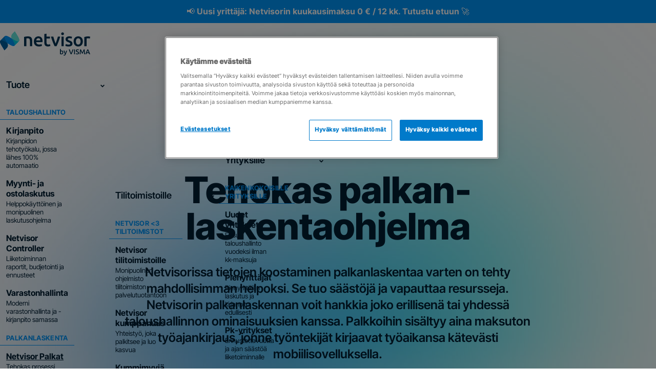

--- FILE ---
content_type: text/html; charset=UTF-8
request_url: https://netvisor.fi/tuote/palkanlaskentaohjelma/
body_size: 61573
content:
<!doctype html><html lang="fi"><head><meta charset="utf-8"><meta http-equiv="x-ua-compatible" content="ie=edge"><meta name="viewport" content="width=device-width, initial-scale=1"><link href="https://use.typekit.net" rel="preconnect" crossorigin><link href="https://p.typekit.net" rel="preconnect" crossorigin><link href="https://use.typekit.net" rel="dns-prefetch" crossorigin><link href="https://p.typekit.net" rel="dns-prefetch" crossorigin><link rel="stylesheet" href="https://use.typekit.net/goz6phu.css"><meta name='robots' content='index, follow, max-image-preview:large, max-snippet:-1, max-video-preview:-1' /><title>Palkanlaskentaohjelma tulorekisterivalmiudella - Netvisor</title><meta name="description" content="Netvisorin palkanlaskentaohjelma tekee tietojen keräämisen sekä laskennan mahdollisimman helpoksi ja nopeaksi. 100 % tulorekisterivalmius. Tutustu!" /><link rel="canonical" href="https://netvisor.fi/tuote/palkanlaskentaohjelma/" /><meta property="og:locale" content="fi_FI" /><meta property="og:type" content="article" /><meta property="og:title" content="Palkanlaskentaohjelma" /><meta property="og:description" content="Netvisorin palkanlaskentaohjelma tekee tietojen keräämisen sekä laskennan mahdollisimman helpoksi ja nopeaksi. 100 % tulorekisterivalmius. Tutustu!" /><meta property="og:url" content="https://netvisor.fi/tuote/palkanlaskentaohjelma/" /><meta property="og:site_name" content="Netvisor" /><meta property="article:modified_time" content="2025-12-31T08:30:31+00:00" /><meta property="og:image" content="https://netvisor.fi/wp-content/uploads/2024/08/netvisor-og-grawl-images-vud22.jpg" /><meta property="og:image:width" content="1920" /><meta property="og:image:height" content="1280" /><meta property="og:image:type" content="image/jpeg" /><meta name="twitter:card" content="summary_large_image" /> <script type="application/ld+json" class="yoast-schema-graph">{"@context":"https://schema.org","@graph":[{"@type":"WebPage","@id":"https://netvisor.fi/tuote/palkanlaskentaohjelma/","url":"https://netvisor.fi/tuote/palkanlaskentaohjelma/","name":"Palkanlaskentaohjelma tulorekisterivalmiudella - Netvisor","isPartOf":{"@id":"https://netvisor.fi/#website"},"datePublished":"2021-06-18T10:46:06+00:00","dateModified":"2025-12-31T08:30:31+00:00","description":"Netvisorin palkanlaskentaohjelma tekee tietojen keräämisen sekä laskennan mahdollisimman helpoksi ja nopeaksi. 100 % tulorekisterivalmius. Tutustu!","breadcrumb":{"@id":"https://netvisor.fi/tuote/palkanlaskentaohjelma/#breadcrumb"},"inLanguage":"fi","potentialAction":[{"@type":"ReadAction","target":["https://netvisor.fi/tuote/palkanlaskentaohjelma/"]}]},{"@type":"BreadcrumbList","@id":"https://netvisor.fi/tuote/palkanlaskentaohjelma/#breadcrumb","itemListElement":[{"@type":"ListItem","position":1,"name":"Etusivu","item":"https://netvisor.fi/"},{"@type":"ListItem","position":2,"name":"Tuote","item":"https://netvisor.fi/tuote/"},{"@type":"ListItem","position":3,"name":"Palkanlaskentaohjelma"}]},{"@type":"WebSite","@id":"https://netvisor.fi/#website","url":"https://netvisor.fi/","name":"Netvisor","description":"","potentialAction":[{"@type":"SearchAction","target":{"@type":"EntryPoint","urlTemplate":"https://netvisor.fi/?s={search_term_string}"},"query-input":{"@type":"PropertyValueSpecification","valueRequired":true,"valueName":"search_term_string"}}],"inLanguage":"fi"}]}</script> <style id='global-styles-inline-css' type='text/css'>:root{--wp--preset--aspect-ratio--square: 1;--wp--preset--aspect-ratio--4-3: 4/3;--wp--preset--aspect-ratio--3-4: 3/4;--wp--preset--aspect-ratio--3-2: 3/2;--wp--preset--aspect-ratio--2-3: 2/3;--wp--preset--aspect-ratio--16-9: 16/9;--wp--preset--aspect-ratio--9-16: 9/16;--wp--preset--color--black: #000000;--wp--preset--color--cyan-bluish-gray: #abb8c3;--wp--preset--color--white: #ffffff;--wp--preset--color--pale-pink: #f78da7;--wp--preset--color--vivid-red: #cf2e2e;--wp--preset--color--luminous-vivid-orange: #ff6900;--wp--preset--color--luminous-vivid-amber: #fcb900;--wp--preset--color--light-green-cyan: #7bdcb5;--wp--preset--color--vivid-green-cyan: #00d084;--wp--preset--color--pale-cyan-blue: #8ed1fc;--wp--preset--color--vivid-cyan-blue: #0693e3;--wp--preset--color--vivid-purple: #9b51e0;--wp--preset--gradient--vivid-cyan-blue-to-vivid-purple: linear-gradient(135deg,rgba(6,147,227,1) 0%,rgb(155,81,224) 100%);--wp--preset--gradient--light-green-cyan-to-vivid-green-cyan: linear-gradient(135deg,rgb(122,220,180) 0%,rgb(0,208,130) 100%);--wp--preset--gradient--luminous-vivid-amber-to-luminous-vivid-orange: linear-gradient(135deg,rgba(252,185,0,1) 0%,rgba(255,105,0,1) 100%);--wp--preset--gradient--luminous-vivid-orange-to-vivid-red: linear-gradient(135deg,rgba(255,105,0,1) 0%,rgb(207,46,46) 100%);--wp--preset--gradient--very-light-gray-to-cyan-bluish-gray: linear-gradient(135deg,rgb(238,238,238) 0%,rgb(169,184,195) 100%);--wp--preset--gradient--cool-to-warm-spectrum: linear-gradient(135deg,rgb(74,234,220) 0%,rgb(151,120,209) 20%,rgb(207,42,186) 40%,rgb(238,44,130) 60%,rgb(251,105,98) 80%,rgb(254,248,76) 100%);--wp--preset--gradient--blush-light-purple: linear-gradient(135deg,rgb(255,206,236) 0%,rgb(152,150,240) 100%);--wp--preset--gradient--blush-bordeaux: linear-gradient(135deg,rgb(254,205,165) 0%,rgb(254,45,45) 50%,rgb(107,0,62) 100%);--wp--preset--gradient--luminous-dusk: linear-gradient(135deg,rgb(255,203,112) 0%,rgb(199,81,192) 50%,rgb(65,88,208) 100%);--wp--preset--gradient--pale-ocean: linear-gradient(135deg,rgb(255,245,203) 0%,rgb(182,227,212) 50%,rgb(51,167,181) 100%);--wp--preset--gradient--electric-grass: linear-gradient(135deg,rgb(202,248,128) 0%,rgb(113,206,126) 100%);--wp--preset--gradient--midnight: linear-gradient(135deg,rgb(2,3,129) 0%,rgb(40,116,252) 100%);--wp--preset--font-size--small: 13px;--wp--preset--font-size--medium: 20px;--wp--preset--font-size--large: 36px;--wp--preset--font-size--x-large: 42px;--wp--preset--spacing--20: 0.44rem;--wp--preset--spacing--30: 0.67rem;--wp--preset--spacing--40: 1rem;--wp--preset--spacing--50: 1.5rem;--wp--preset--spacing--60: 2.25rem;--wp--preset--spacing--70: 3.38rem;--wp--preset--spacing--80: 5.06rem;--wp--preset--shadow--natural: 6px 6px 9px rgba(0, 0, 0, 0.2);--wp--preset--shadow--deep: 12px 12px 50px rgba(0, 0, 0, 0.4);--wp--preset--shadow--sharp: 6px 6px 0px rgba(0, 0, 0, 0.2);--wp--preset--shadow--outlined: 6px 6px 0px -3px rgba(255, 255, 255, 1), 6px 6px rgba(0, 0, 0, 1);--wp--preset--shadow--crisp: 6px 6px 0px rgba(0, 0, 0, 1);}:where(body) { margin: 0; }.wp-site-blocks > .alignleft { float: left; margin-right: 2em; }.wp-site-blocks > .alignright { float: right; margin-left: 2em; }.wp-site-blocks > .aligncenter { justify-content: center; margin-left: auto; margin-right: auto; }:where(.is-layout-flex){gap: 0.5em;}:where(.is-layout-grid){gap: 0.5em;}.is-layout-flow > .alignleft{float: left;margin-inline-start: 0;margin-inline-end: 2em;}.is-layout-flow > .alignright{float: right;margin-inline-start: 2em;margin-inline-end: 0;}.is-layout-flow > .aligncenter{margin-left: auto !important;margin-right: auto !important;}.is-layout-constrained > .alignleft{float: left;margin-inline-start: 0;margin-inline-end: 2em;}.is-layout-constrained > .alignright{float: right;margin-inline-start: 2em;margin-inline-end: 0;}.is-layout-constrained > .aligncenter{margin-left: auto !important;margin-right: auto !important;}.is-layout-constrained > :where(:not(.alignleft):not(.alignright):not(.alignfull)){margin-left: auto !important;margin-right: auto !important;}body .is-layout-flex{display: flex;}.is-layout-flex{flex-wrap: wrap;align-items: center;}.is-layout-flex > :is(*, div){margin: 0;}body .is-layout-grid{display: grid;}.is-layout-grid > :is(*, div){margin: 0;}body{padding-top: 0px;padding-right: 0px;padding-bottom: 0px;padding-left: 0px;}a:where(:not(.wp-element-button)){text-decoration: underline;}:root :where(.wp-element-button, .wp-block-button__link){background-color: #32373c;border-width: 0;color: #fff;font-family: inherit;font-size: inherit;line-height: inherit;padding: calc(0.667em + 2px) calc(1.333em + 2px);text-decoration: none;}.has-black-color{color: var(--wp--preset--color--black) !important;}.has-cyan-bluish-gray-color{color: var(--wp--preset--color--cyan-bluish-gray) !important;}.has-white-color{color: var(--wp--preset--color--white) !important;}.has-pale-pink-color{color: var(--wp--preset--color--pale-pink) !important;}.has-vivid-red-color{color: var(--wp--preset--color--vivid-red) !important;}.has-luminous-vivid-orange-color{color: var(--wp--preset--color--luminous-vivid-orange) !important;}.has-luminous-vivid-amber-color{color: var(--wp--preset--color--luminous-vivid-amber) !important;}.has-light-green-cyan-color{color: var(--wp--preset--color--light-green-cyan) !important;}.has-vivid-green-cyan-color{color: var(--wp--preset--color--vivid-green-cyan) !important;}.has-pale-cyan-blue-color{color: var(--wp--preset--color--pale-cyan-blue) !important;}.has-vivid-cyan-blue-color{color: var(--wp--preset--color--vivid-cyan-blue) !important;}.has-vivid-purple-color{color: var(--wp--preset--color--vivid-purple) !important;}.has-black-background-color{background-color: var(--wp--preset--color--black) !important;}.has-cyan-bluish-gray-background-color{background-color: var(--wp--preset--color--cyan-bluish-gray) !important;}.has-white-background-color{background-color: var(--wp--preset--color--white) !important;}.has-pale-pink-background-color{background-color: var(--wp--preset--color--pale-pink) !important;}.has-vivid-red-background-color{background-color: var(--wp--preset--color--vivid-red) !important;}.has-luminous-vivid-orange-background-color{background-color: var(--wp--preset--color--luminous-vivid-orange) !important;}.has-luminous-vivid-amber-background-color{background-color: var(--wp--preset--color--luminous-vivid-amber) !important;}.has-light-green-cyan-background-color{background-color: var(--wp--preset--color--light-green-cyan) !important;}.has-vivid-green-cyan-background-color{background-color: var(--wp--preset--color--vivid-green-cyan) !important;}.has-pale-cyan-blue-background-color{background-color: var(--wp--preset--color--pale-cyan-blue) !important;}.has-vivid-cyan-blue-background-color{background-color: var(--wp--preset--color--vivid-cyan-blue) !important;}.has-vivid-purple-background-color{background-color: var(--wp--preset--color--vivid-purple) !important;}.has-black-border-color{border-color: var(--wp--preset--color--black) !important;}.has-cyan-bluish-gray-border-color{border-color: var(--wp--preset--color--cyan-bluish-gray) !important;}.has-white-border-color{border-color: var(--wp--preset--color--white) !important;}.has-pale-pink-border-color{border-color: var(--wp--preset--color--pale-pink) !important;}.has-vivid-red-border-color{border-color: var(--wp--preset--color--vivid-red) !important;}.has-luminous-vivid-orange-border-color{border-color: var(--wp--preset--color--luminous-vivid-orange) !important;}.has-luminous-vivid-amber-border-color{border-color: var(--wp--preset--color--luminous-vivid-amber) !important;}.has-light-green-cyan-border-color{border-color: var(--wp--preset--color--light-green-cyan) !important;}.has-vivid-green-cyan-border-color{border-color: var(--wp--preset--color--vivid-green-cyan) !important;}.has-pale-cyan-blue-border-color{border-color: var(--wp--preset--color--pale-cyan-blue) !important;}.has-vivid-cyan-blue-border-color{border-color: var(--wp--preset--color--vivid-cyan-blue) !important;}.has-vivid-purple-border-color{border-color: var(--wp--preset--color--vivid-purple) !important;}.has-vivid-cyan-blue-to-vivid-purple-gradient-background{background: var(--wp--preset--gradient--vivid-cyan-blue-to-vivid-purple) !important;}.has-light-green-cyan-to-vivid-green-cyan-gradient-background{background: var(--wp--preset--gradient--light-green-cyan-to-vivid-green-cyan) !important;}.has-luminous-vivid-amber-to-luminous-vivid-orange-gradient-background{background: var(--wp--preset--gradient--luminous-vivid-amber-to-luminous-vivid-orange) !important;}.has-luminous-vivid-orange-to-vivid-red-gradient-background{background: var(--wp--preset--gradient--luminous-vivid-orange-to-vivid-red) !important;}.has-very-light-gray-to-cyan-bluish-gray-gradient-background{background: var(--wp--preset--gradient--very-light-gray-to-cyan-bluish-gray) !important;}.has-cool-to-warm-spectrum-gradient-background{background: var(--wp--preset--gradient--cool-to-warm-spectrum) !important;}.has-blush-light-purple-gradient-background{background: var(--wp--preset--gradient--blush-light-purple) !important;}.has-blush-bordeaux-gradient-background{background: var(--wp--preset--gradient--blush-bordeaux) !important;}.has-luminous-dusk-gradient-background{background: var(--wp--preset--gradient--luminous-dusk) !important;}.has-pale-ocean-gradient-background{background: var(--wp--preset--gradient--pale-ocean) !important;}.has-electric-grass-gradient-background{background: var(--wp--preset--gradient--electric-grass) !important;}.has-midnight-gradient-background{background: var(--wp--preset--gradient--midnight) !important;}.has-small-font-size{font-size: var(--wp--preset--font-size--small) !important;}.has-medium-font-size{font-size: var(--wp--preset--font-size--medium) !important;}.has-large-font-size{font-size: var(--wp--preset--font-size--large) !important;}.has-x-large-font-size{font-size: var(--wp--preset--font-size--x-large) !important;}
:where(.wp-block-post-template.is-layout-flex){gap: 1.25em;}:where(.wp-block-post-template.is-layout-grid){gap: 1.25em;}
:where(.wp-block-columns.is-layout-flex){gap: 2em;}:where(.wp-block-columns.is-layout-grid){gap: 2em;}
:root :where(.wp-block-pullquote){font-size: 1.5em;line-height: 1.6;}</style><link rel='stylesheet' id='base/css-css' href='https://netvisor.fi/wp-content/cache/autoptimize/css/autoptimize_single_d9832983da018931157125e5849657e9.css' type='text/css' media='all' /><link rel='stylesheet' id='relevanssi-live-search-css' href='https://netvisor.fi/wp-content/cache/autoptimize/css/autoptimize_single_c9e779d594fd5b15f2f470fe790ef05b.css?ver=2.5' type='text/css' media='all' /><link rel='stylesheet' id='child-style-main-css' href='https://netvisor.fi/wp-content/cache/autoptimize/css/autoptimize_single_6b3615dd0912aece476f912733ca0238.css?ver=1.0' type='text/css' media='all' /><link rel='stylesheet' id='child-style-override-css' href='https://netvisor.fi/wp-content/cache/autoptimize/css/autoptimize_single_0cb6e8c9c378f02acc22f051f246f408.css?ver=1.0' type='text/css' media='all' /> <script type="text/javascript" src="https://netvisor.fi/wp-includes/js/jquery/jquery.min.js?ver=3.7.1" id="jquery-core-js"></script> <script defer type="text/javascript" src="https://netvisor.fi/wp-includes/js/jquery/jquery-migrate.min.js?ver=3.4.1" id="jquery-migrate-js"></script> <script defer type="text/javascript" src="https://netvisor.fi/wp-content/cache/autoptimize/js/autoptimize_single_e0c122ae05afa1674e94d0c58dfa8249.js?ver=6.6.2" id="js.cookie-js"></script> <script defer id="handl-utm-grabber-js-extra" src="[data-uri]"></script> <script defer type="text/javascript" src="https://netvisor.fi/wp-content/cache/autoptimize/js/autoptimize_single_c5b7da4b7f70ab2c0fc5b19a9f2f05e4.js?ver=6.6.2" id="handl-utm-grabber-js"></script> <link rel="https://api.w.org/" href="https://netvisor.fi/wp-json/" /><link rel="alternate" title="JSON" type="application/json" href="https://netvisor.fi/wp-json/wp/v2/pages/2204" /><link rel="EditURI" type="application/rsd+xml" title="RSD" href="https://netvisor.fi/xmlrpc.php?rsd" /><link rel='shortlink' href='https://netvisor.fi/?p=2204' /><style>.handl-hidden{display: none}</style><style>[class^="fieldset-handl_"]{display: none}</style><style id="ubermenu-custom-generated-css">/** UberMenu Custom Menu Styles (Customizer) **/
/* main */
 .ubermenu-main .ubermenu-item .ubermenu-submenu-drop { -webkit-transition-duration:150ms; -ms-transition-duration:150ms; transition-duration:150ms; }
 .ubermenu-main .ubermenu-row { max-width:960px; margin-left:auto; margin-right:auto; }
 .ubermenu-main.ubermenu-transition-fade .ubermenu-item .ubermenu-submenu-drop { margin-top:0; }


/* Status: Loaded from Transient */</style>   <script defer src="[data-uri]"></script> </head><body class="page-template-default page page-id-2204 page-parent page-child parent-pageid-752 palkanlaskentaohjelma"> <noscript><iframe src="https://www.googletagmanager.com/ns.html?id=GTM-KSXLZB"
height="0" width="0" style="display:none;visibility:hidden"></iframe></noscript><header class="header top "> <button class="toggle-nav js-toggle-nav" aria-controls="main-nav" aria-expanded="false" aria-label="Toggle main navigation"> <span class="menu-toggle"> <span></span> <span></span> </span> </button><div class="top-nav"><style>:root{--has-top-nav: 0;}</style><style>.container-block_a8ec7c6001e86e1f6f085c8c3bccb6b1 {
                    --section--padding-top-x: 0.5;
                    --section--padding-bottom-x: 0.5;
          }
    .container-block_a8ec7c6001e86e1f6f085c8c3bccb6b1{display: block;
background:var(--color--primary);
margin:0;}  
      @media (min-width: 48em) {
    .container-block_a8ec7c6001e86e1f6f085c8c3bccb6b1 {
                    --section--padding-top-x: 0.5;
                    --section--padding-bottom-x: 0.5;
          }
      }

    @media (min-width: 66em) {
    .container-block_a8ec7c6001e86e1f6f085c8c3bccb6b1 {
                    --section--padding-top-x: 0.5;
                    --section--padding-bottom-x: 0.5;
       
    }
      }
  
  
  


    
      .container-block_a8ec7c6001e86e1f6f085c8c3bccb6b1 h1, .container-block_a8ec7c6001e86e1f6f085c8c3bccb6b1 h2, .container-block_a8ec7c6001e86e1f6f085c8c3bccb6b1 h3, .container-block_a8ec7c6001e86e1f6f085c8c3bccb6b1 h4, .container-block_a8ec7c6001e86e1f6f085c8c3bccb6b1 h5, .container-block_a8ec7c6001e86e1f6f085c8c3bccb6b1 h6 {
      color: #ffffff;
    }
        .container-block_a8ec7c6001e86e1f6f085c8c3bccb6b1 h1 span:not(.linkarrow), .container-block_a8ec7c6001e86e1f6f085c8c3bccb6b1 h2 span:not(.linkarrow), .container-block_a8ec7c6001e86e1f6f085c8c3bccb6b1 h3 span:not(.linkarrow), .container-block_a8ec7c6001e86e1f6f085c8c3bccb6b1 h4 span:not(.linkarrow) {
      color: #ffffff;
    }
        .container-block_a8ec7c6001e86e1f6f085c8c3bccb6b1 p {
      color: #ffffff;
    }
        .container-block_a8ec7c6001e86e1f6f085c8c3bccb6b1 .container-bg--shape svg {
      fill: #FFFFFF;
    }</style><section class="l-container  l-container--full l-container--shape  container-block_a8ec7c6001e86e1f6f085c8c3bccb6b1" id="top-nav"><style>.background--container-block_a8ec7c6001e86e1f6f085c8c3bccb6b1 {
                          --bg-pos: center center;
      			      	--custom-gradient: none;			    }

    
      @media (min-width: 48em) {
    .background--container-block_a8ec7c6001e86e1f6f085c8c3bccb6b1 {
                  			    }
   
  }

    @media (min-width: 66em) {
    .background--container-block_a8ec7c6001e86e1f6f085c8c3bccb6b1 {
                  			    }
  }</style><div class="background background--container-block_a8ec7c6001e86e1f6f085c8c3bccb6b1"></div><div class="container-bg--shape"></div><div class="l-row-container  l-row-container--narrow"><div class="l-row  l-row--left-right l-justify--center l-align--start" ><style>.container-block_a8ec7c6001e86e1f6f085c8c3bccb6b1 .content-container-block_a8ec7c6001e86e1f6f085c8c3bccb6b1-0 {   
          }
    .content-container-block_a8ec7c6001e86e1f6f085c8c3bccb6b1-0{margin-bottom: 2px;
padding-top: 5px;}
    
  
    @media (min-width: 48em) {
    .container-block_a8ec7c6001e86e1f6f085c8c3bccb6b1 .content-container-block_a8ec7c6001e86e1f6f085c8c3bccb6b1-0 {
          }
    
  }

  @media (min-width: 66em) {
    .container-block_a8ec7c6001e86e1f6f085c8c3bccb6b1 .content-container-block_a8ec7c6001e86e1f6f085c8c3bccb6b1-0 {
                }
    
  }</style><div class=" align-content-center l-s-12 l-m-12 l-ml-12 l-s-offset-0 l-m-offset-0 l-ml-offset-0 l-align-center--mobile l-align-center--tablet l-align-center section-content section-content--0 content-container-block_a8ec7c6001e86e1f6f085c8c3bccb6b1-0"><style>.background--container-block_a8ec7c6001e86e1f6f085c8c3bccb6b1-0 {
                          --bg-pos: center center;
      			      	--custom-gradient: none;			    }

    
      @media (min-width: 48em) {
    .background--container-block_a8ec7c6001e86e1f6f085c8c3bccb6b1-0 {
                  			    }
   
  }

    @media (min-width: 66em) {
    .background--container-block_a8ec7c6001e86e1f6f085c8c3bccb6b1-0 {
                  			    }
  }</style><div class="background background--container-block_a8ec7c6001e86e1f6f085c8c3bccb6b1-0"></div><p><a href="https://netvisor.fi/uudet/" style="text-decoration:none;" class="link-clean"><strong>📢 Uusi yrittäjä: Netvisorin kuukausimaksu 0 € / 12 kk. Tutustu etuun </strong>🚀</a></p></div></div></div></section><p></p></div><nav class="main-nav" id="main-nav" role="navigation" aria-label="main navigation"><div class="nav-container"> <a class="site-logo" href="https://netvisor.fi" tabindex="0" aria-label="Netvisor"> <svg version="1.1" id="uuid-16fcd600-c6c6-4472-b475-0ad2a1652877"
 xmlns="http://www.w3.org/2000/svg" xmlns:xlink="http://www.w3.org/1999/xlink" x="0px" y="0px" viewBox="0 0 2386.6 637.2"
 style="enable-background:new 0 0 2386.6 637.2;" xml:space="preserve"> <g> <path style="fill:#003253;" d="M637.9,143.7c11.4-3.2,26.2-6.3,44.4-9.3c18.2-2.9,38.4-4.4,60.5-4.4c20.8,0,38.2,2.9,52.2,8.5
 c14,5.7,25.1,13.7,33.4,23.9c8.3,10.2,14.1,22.6,17.6,37.1c3.4,14.5,5.1,30.3,5.1,47.6v143.4h-59V256.4c0-13.7-0.9-25.3-2.7-34.9
 c-1.8-9.6-4.7-17.4-8.8-23.4c-4.1-6-9.6-10.4-16.6-13.2c-7-2.8-15.5-4.1-25.6-4.1c-7.5,0-15.3,0.5-23.4,1.5c-8.1,1-14.1,1.8-18,2.4
 v205.8h-59L637.9,143.7L637.9,143.7z"/> <path style="fill:#003253;" d="M896.2,264.2c0-22.4,3.3-42.1,10-59c6.7-16.9,15.5-31,26.6-42.2c11.1-11.2,23.7-19.7,38-25.4
 c14.3-5.7,28.9-8.5,43.9-8.5c35.1,0,62.5,10.9,82.2,32.7c19.7,21.8,29.5,54.3,29.5,97.6c0,3.3-0.1,6.9-0.2,11
 c-0.2,4.1-0.4,7.7-0.7,11H957.2c1.6,20.5,8.9,36.3,21.7,47.6c12.8,11.2,31.5,16.8,55.9,16.8c14.3,0,27.4-1.3,39.3-3.9
 c11.9-2.6,21.2-5.4,28-8.3l7.8,48.3c-3.3,1.6-7.7,3.3-13.4,5.1c-5.7,1.8-12.2,3.4-19.5,4.9c-7.3,1.5-15.2,2.7-23.7,3.7
 c-8.5,1-17.1,1.5-25.9,1.5c-22.4,0-41.9-3.3-58.5-10c-16.6-6.7-30.2-15.9-41-27.8c-10.7-11.9-18.7-25.9-23.9-42
 C898.8,301.1,896.2,283.4,896.2,264.2L896.2,264.2z M1067.4,237.9c0-8.1-1.1-15.9-3.4-23.2c-2.3-7.3-5.6-13.7-10-19
 c-4.4-5.4-9.8-9.6-16.1-12.7c-6.3-3.1-13.9-4.6-22.7-4.6c-9.1,0-17.1,1.7-23.9,5.1c-6.8,3.4-12.6,7.9-17.3,13.4
 c-4.7,5.5-8.4,11.9-11,19c-2.6,7.2-4.4,14.5-5.4,21.9H1067.4L1067.4,237.9z"/> <path style="fill:#003253;" d="M1172.5,68.1l59-9.8v77.1h90.7v49.3h-90.7v103.9c0,20.5,3.2,35.1,9.8,43.9
 c6.5,8.8,17.6,13.2,33.2,13.2c10.7,0,20.2-1.1,28.5-3.4c8.3-2.3,14.9-4.4,19.8-6.3l9.8,46.8c-6.8,2.9-15.8,5.9-26.8,9
 c-11.1,3.1-24.1,4.6-39,4.6c-18.2,0-33.4-2.4-45.6-7.3c-12.2-4.9-21.9-12-29-21.2c-7.2-9.3-12.2-20.5-15.1-33.7
 c-2.9-13.2-4.4-28.2-4.4-45.1L1172.5,68.1L1172.5,68.1z"/> <path style="fill:#003253;" d="M1445.2,390.6c-16.3-33.5-33.1-71.9-50.2-115.4c-17.1-43.4-32.7-90-46.8-139.8h62.9
 c3.6,14.3,7.8,29.7,12.5,46.1c4.7,16.4,9.8,32.9,15.2,49.3c5.4,16.4,10.9,32.4,16.7,47.8c5.7,15.4,11,29.4,15.9,41.7
 c4.9-12.4,10.1-26.3,15.7-41.7c5.5-15.4,11-31.4,16.4-47.8c5.4-16.4,10.5-32.8,15.4-49.3c4.9-16.4,9.1-31.8,12.7-46.1h61
 c-14,49.8-29.6,96.3-46.8,139.8c-17.1,43.4-33.9,81.9-50.2,115.4L1445.2,390.6L1445.2,390.6z"/> <path style="fill:#003253;" d="M1691.7,60.8c0,11.1-3.6,19.8-10.7,26.3c-7.2,6.5-15.6,9.8-25.4,9.8c-10.1,0-18.7-3.2-25.9-9.8
 c-7.2-6.5-10.7-15.3-10.7-26.3c0-11.4,3.6-20.3,10.7-26.8c7.1-6.5,15.8-9.8,25.9-9.8c9.8,0,18.2,3.3,25.4,9.8
 C1688.2,40.5,1691.7,49.4,1691.7,60.8z M1685.4,390.6h-59V135.5h59V390.6z"/> <path style="fill:#003253;" d="M1813.6,348.1c15.6,0,27-1.9,34.1-5.6c7.1-3.7,10.7-10.2,10.7-19.3c0-8.4-3.8-15.4-11.5-21
 c-7.6-5.5-20.2-11.5-37.8-18c-10.7-3.9-20.6-8.1-29.5-12.4c-8.9-4.4-16.7-9.5-23.2-15.4c-6.5-5.9-11.6-12.9-15.4-21.2
 c-3.7-8.3-5.6-18.4-5.6-30.5c0-23.4,8.6-41.9,25.9-55.4c17.2-13.5,40.6-20.2,70.2-20.2c15,0,29.3,1.4,42.9,4.1
 c13.7,2.8,23.9,5.4,30.7,8.1l-10.7,47.8c-6.5-2.9-14.8-5.6-24.9-8c-10.1-2.4-21.8-3.7-35.1-3.7c-12,0-21.8,2-29.3,6.1
 c-7.5,4.1-11.2,10.3-11.2,18.8c0,4.2,0.7,8,2.2,11.2c1.5,3.3,4,6.3,7.6,9c3.6,2.8,8.3,5.5,14.1,8.3c5.9,2.8,13,5.6,21.5,8.5
 c14,5.2,25.9,10.3,35.6,15.4c9.8,5,17.8,10.7,24.1,17.1c6.3,6.3,11,13.6,13.9,21.7c2.9,8.1,4.4,17.9,4.4,29.3
 c0,24.4-9,42.8-27.1,55.4c-18,12.5-43.8,18.8-77.3,18.8c-22.4,0-40.5-1.9-54.1-5.6c-13.7-3.7-23.3-6.7-28.8-9l10.2-49.3
 c8.8,3.6,19.3,7,31.5,10.2C1784.1,346.5,1798,348.1,1813.6,348.1L1813.6,348.1z"/> <path style="fill:#003253;" d="M2192.4,262.8c0,20.2-2.9,38.5-8.8,55.1c-5.9,16.6-14.1,30.7-24.9,42.4
 c-10.7,11.7-23.7,20.8-38.8,27.3c-15.1,6.5-31.8,9.8-50,9.8c-18.2,0-34.8-3.3-49.8-9.8c-15-6.5-27.8-15.6-38.5-27.3
 c-10.7-11.7-19.1-25.9-25.1-42.4c-6-16.6-9-35-9-55.1c0-20.2,3-38.5,9-54.9c6-16.4,14.5-30.5,25.4-42.2
 c10.9-11.7,23.8-20.7,38.8-27.1c15-6.3,31.4-9.5,49.3-9.5c17.9,0,34.4,3.2,49.5,9.5c15.1,6.3,28,15.4,38.8,27.1
 c10.7,11.7,19.1,25.8,25.1,42.2C2189.4,224.3,2192.4,242.6,2192.4,262.8L2192.4,262.8z M2132,262.8c0-25.4-5.4-45.4-16.3-60.2
 c-10.9-14.8-26.1-22.2-45.6-22.2c-19.5,0-34.7,7.4-45.6,22.2c-10.9,14.8-16.3,34.9-16.3,60.2c0,25.7,5.4,46,16.3,61
 c10.9,15,26.1,22.4,45.6,22.4c19.5,0,34.7-7.5,45.6-22.4C2126.5,308.8,2132,288.5,2132,262.8z"/> <path style="fill:#003253;" d="M2376.3,188.6c-4.9-1.6-11.6-3.3-20.2-5.1c-8.6-1.8-18.6-2.7-30-2.7c-6.5,0-13.4,0.7-20.7,2
 c-7.3,1.3-12.4,2.4-15.4,3.4v204.4h-59V147.7c11.4-4.2,25.6-8.2,42.7-11.9c17.1-3.7,36-5.6,56.8-5.6c3.9,0,8.4,0.2,13.7,0.7
 c5.2,0.5,10.4,1.1,15.6,1.9c5.2,0.8,10.2,1.8,15.1,2.9c4.9,1.1,8.8,2.2,11.7,3.2L2376.3,188.6L2376.3,188.6z"/> <path style="fill:#0095F8;" d="M317.4,191.9L317.4,191.9c-78.9-48.7-158.5-98.1-188.9-67.8l-2.4,2.4c-21.1,26.2,7.5,83.1,44.5,145
 c7.1,11.9,14.5,24,22,36c79,48.8,158.9,98.5,189.4,68.1C411.6,346,364.7,268.9,317.4,191.9L317.4,191.9z"/> <path style="fill:#005F9E;" d="M126.2,126.5L126.2,126.5l-49.2,49.1l-64.7,64.9c-0.6,0.5-1.7,1.4-2.9,2.6
 C-29.8,282.2,64,403.3,117.3,499.5l60.1-60.1c17-17,27.7-39.2,30.5-63c2.8-23.9-2.5-47.9-15.2-68.4l-0.2-0.4
 c-7.4-12.1-14.9-24.1-22-36C133.6,209.5,105.1,152.7,126.2,126.5L126.2,126.5z"/> <path style="fill:#02D1E4;" d="M393.2,0l-60.1,60c-17.1,17-27.9,39.2-30.8,63.1c-2.9,23.9,2.5,48.1,15.1,68.6l0.1,0.1v0
 c47.3,77,94.2,154.1,64.6,183.7l118.9-118.8c0,0,0,0,0,0l0.3-0.3C540.3,217.2,446.5,96.2,393.2,0L393.2,0z"/> <path style="fill:#1400FF;" d="M500.9,256.8c0.1-0.1,0.2-0.2,0.3-0.3C501.1,256.6,501,256.7,500.9,256.8
 C500.9,256.8,500.8,256.8,500.9,256.8L500.9,256.8L500.9,256.8z"/> <path style="fill:#0095F8;" d="M317.4,191.9C317.4,191.9,317.4,191.9,317.4,191.9L317.4,191.9c-78.9-48.7-158.5-98.1-188.9-67.8
 l-2.4,2.4c-21.1,26.2,7.5,83.1,44.5,145c7.1,11.9,14.5,24,22,36c79,48.8,158.9,98.5,189.4,68.1C411.6,346,364.7,268.9,317.4,191.9
 L317.4,191.9z"/> <path style="fill:#005F9E;" d="M192.9,307.9l-0.2-0.4c-0.1-0.1-0.2-0.1-0.3-0.2c-74.6-46.2-148.7-91.2-180.2-66.9
 c-0.6,0.5-1.7,1.4-2.9,2.6C-29.8,282.2,64,403.3,117.3,499.5l60.1-60.1c17-17,27.7-39.2,30.5-63
 C210.8,352.4,205.5,328.3,192.9,307.9L192.9,307.9z"/> <path style="fill:#007ACA;" d="M170.7,271.5c-37-62-65.6-118.8-44.5-145l0,0l-49.2,49.1l-64.7,64.9
 c31.5-24.3,105.6,20.7,180.2,66.9c0.1,0.1,0.2,0.1,0.3,0.2C185.2,295.4,177.8,283.4,170.7,271.5L170.7,271.5z"/> <path style="fill:#64E5DB;" d="M393.2,0l-60.1,60c-17.1,17-27.9,39.2-30.8,63.1c-2.9,23.9,2.5,48.1,15.1,68.6l0.1,0.1c0,0,0,0,0,0
 c77,47,153.6,93.9,183.4,64.9l0.3-0.3C540.3,217.2,446.5,96.2,393.2,0L393.2,0z"/> <polygon style="fill:#64E5DB;" points="317.4,191.9 317.4,191.9 317.4,191.9 	"/> <path style="fill:#02D1E4;" d="M501.2,256.5c-0.1,0.1-0.2,0.2-0.3,0.3l0,0C501,256.7,501.1,256.6,501.2,256.5L501.2,256.5z"/> <path style="fill:#02D1E4;" d="M317.4,191.9C317.4,191.9,317.4,191.9,317.4,191.9C317.4,191.9,317.4,191.9,317.4,191.9
 c47.3,77,94.2,154.1,64.6,183.7l118.9-118.8l0,0C471,285.8,394.4,238.8,317.4,191.9L317.4,191.9z"/> <path style="fill:#003253;" d="M1663.1,518.6c-3.6-4.4-8-7.8-13.3-10.2c-5.3-2.4-11.4-3.6-18.1-3.6c-4.5,0-8.7,0.6-12.4,1.7
 c-3.7,1.1-6.9,2.3-9.5,3.7v-49.8l-22.2,3.7v135.9c4.4,1.3,9.9,2.6,16.6,3.7c6.7,1.1,13.7,1.7,21,1.7c7.6,0,14.4-1.2,20.4-3.5
 c6-2.3,11.1-5.7,15.3-10.1c4.2-4.4,7.5-9.7,9.7-15.9c2.3-6.2,3.4-13.1,3.4-20.8c0-7.5-1-14.3-2.8-20.5
 C1669.4,528.3,1666.7,523,1663.1,518.6L1663.1,518.6z M1644.4,577.6c-4.7,5.6-11.1,8.4-19.3,8.4c-3.6,0-6.6-0.2-9.1-0.5
 c-2.5-0.3-4.6-0.6-6.2-1v-55.3c2-1.3,4.6-2.6,7.8-3.7c3.2-1.1,6.7-1.7,10.4-1.7c8.1,0,14,2.8,17.7,8.3c3.7,5.5,5.6,13,5.6,22.4
 C1651.4,564.4,1649.1,572,1644.4,577.6L1644.4,577.6z M1750.6,506.8h23c-9.9,36.5-21.4,69.6-34.5,99.2c-2.5,5.5-5,10.2-7.5,14.1
 c-2.6,3.9-5.5,7.2-8.6,9.7c-3.2,2.6-6.7,4.4-10.7,5.6c-3.9,1.2-8.5,1.7-13.6,1.7c-3.4,0-6.8-0.4-10.2-1.1c-3.4-0.7-5.9-1.5-7.6-2.4
 l4-17.8c4.4,1.7,8.8,2.6,13.1,2.6c5.8,0,10.3-1.4,13.6-4.1c3.3-2.8,6.1-7,8.6-12.8c-7-13.5-13.7-28.2-20.2-44.1
 c-6.5-15.9-12.2-32.8-17.2-50.7h23.7c1.2,5.1,2.7,10.7,4.5,16.7c1.8,6,3.7,12.1,5.8,18.3c2.1,6.2,4.3,12.3,6.6,18.5
 c2.3,6.1,4.7,11.8,7,17.1c3.9-10.9,7.6-22.5,11-34.8C1744.7,530.2,1747.8,518.3,1750.6,506.8L1750.6,506.8z M1918.7,475.6h24.8
 c-7.5,21.7-15.5,43.4-24,65c-8.5,21.7-17.3,42.4-26.6,62.3h-22.2c-9.2-19.8-18-40.6-26.6-62.3c-8.5-21.7-16.4-43.4-23.8-65h25.5
 c2.9,8.6,6,17.3,9,26.3c3.1,8.9,6.1,17.7,9.2,26.4c3.1,8.6,6.1,17,9.2,25.1c3.1,8.1,6.1,15.5,9,22.2c2.8-6.7,5.8-14.1,8.8-22.1
 c3.1-8,6.2-16.4,9.3-25.1c3.1-8.7,6.2-17.5,9.3-26.5C1912.9,492.9,1915.8,484.1,1918.7,475.6L1918.7,475.6z M1959.8,475.6h23.1
 v127.3h-23.1V475.6L1959.8,475.6z M2089.7,554.1c1.7,4.2,2.6,9.3,2.6,15.3c0,11.5-4.1,20.4-12.2,26.7c-8.1,6.3-20.1,9.5-35.7,9.5
 c-5.3,0-10.1-0.3-14.4-1c-4.3-0.7-8.2-1.5-11.6-2.5c-3.4-1-6.3-2-8.7-3c-2.5-1-4.4-2-5.9-2.8l6.8-18.9c3.3,1.8,7.8,3.7,13.4,5.5
 c5.6,1.8,12.4,2.8,20.4,2.8c8.3,0,14.4-1.4,18.2-4.2c3.8-2.8,5.7-6.8,5.7-11.9c0-3.1-0.6-5.7-1.9-7.9c-1.3-2.2-3.1-4.2-5.5-6
 c-2.4-1.8-5.3-3.4-8.7-5c-3.4-1.5-7.3-3-11.8-4.5c-4.4-1.6-8.7-3.3-12.8-5.2c-4.1-1.9-7.7-4.3-10.8-7.1c-3.1-2.8-5.6-6.2-7.5-10.1
 c-1.9-3.9-2.8-8.6-2.8-14.1c0-11.5,4-20.5,11.9-27.1c8-6.5,18.8-9.8,32.5-9.8c8,0,15,0.9,21.2,2.7c6.2,1.8,11.1,3.7,14.6,5.8
 l-7.2,18.7c-4.2-2.3-8.7-4.1-13.7-5.3c-5-1.2-10.1-1.8-15.3-1.8c-6.2,0-11.1,1.3-14.6,3.9c-3.5,2.6-5.2,6.2-5.2,10.8
 c0,2.8,0.6,5.2,1.7,7.3c1.2,2,2.8,3.8,5,5.4c2.1,1.6,4.7,3.1,7.5,4.4c2.9,1.3,6,2.6,9.5,3.9c6,2.2,11.4,4.4,16.1,6.7
 c4.7,2.3,8.7,5,11.9,8.1C2085.5,546.2,2088,549.9,2089.7,554.1L2089.7,554.1z M2246.4,570.5c0.7,11.1,1.3,21.9,1.8,32.4h-22.8
 c-0.5-14.8-1.1-30.1-1.8-45.7c-0.7-15.7-1.7-30.9-3.1-45.6c-1.3,2.8-2.9,6.2-4.8,10.1c-1.8,3.9-3.8,8.2-5.9,12.8
 c-2.1,4.6-4.2,9.3-6.3,14.2c-2.1,4.9-4.2,9.6-6.2,14.2c-2,4.6-3.9,8.9-5.6,12.9c-1.7,4-3.2,7.4-4.4,10.2h-17.3
 c-1.2-2.8-2.7-6.2-4.4-10.3c-1.7-4-3.6-8.4-5.6-13c-2-4.6-4.1-9.3-6.2-14.2c-2.1-4.9-4.3-9.6-6.3-14.1c-2.1-4.5-4-8.8-5.9-12.8
 c-1.8-4-3.4-7.3-4.8-10c-1.4,14.7-2.4,29.9-3.1,45.6c-0.7,15.7-1.3,30.9-1.8,45.7h-22.8c0.5-10.5,1.1-21.4,1.8-32.7
 c0.7-11.3,1.4-22.4,2.2-33.5c0.8-11.1,1.7-21.8,2.7-32.2c1-10.4,2.1-20,3.2-28.8h21.4c2.7,4.7,5.7,10.3,9,17.1
 c3.3,6.7,6.7,13.8,10.1,21.2c3.4,7.4,6.8,14.9,10.2,22.6c3.4,7.7,6.5,14.7,9.3,21.2c2.8-6.5,5.9-13.6,9.2-21.2
 c3.3-7.7,6.7-15.2,10.1-22.6c3.4-7.4,6.8-14.5,10.1-21.2c3.3-6.7,6.3-12.4,9-17.1h20.9c1.1,9.3,2.2,19.2,3.2,29.7
 c1,10.5,1.9,21.2,2.7,32.1C2245,548.3,2245.8,559.4,2246.4,570.5L2246.4,570.5z M2371,565.2c-4.3-11.5-8.6-22.4-12.7-32.7
 c-4.1-10.3-8.2-20.1-12.2-29.4c-4-9.3-8.2-18.5-12.5-27.6h-22.1c-4.3,9.1-8.4,18.2-12.5,27.6c-4,9.3-8.1,19.1-12.2,29.4
 c-4.1,10.3-8.3,21.2-12.6,32.7c-4.3,11.5-8.8,24.1-13.6,37.7h24.1c1.7-4.9,3.5-9.8,5.2-14.8c1.8-5,3.5-10,5.2-15.2h53.8
 c1.7,5.1,3.5,10.2,5.3,15.1c1.8,4.9,3.6,9.9,5.3,14.9h25C2379.9,589.3,2375.4,576.7,2371,565.2L2371,565.2z M2301.2,554.2
 c3.9-10.9,7.7-21,11.3-30.3c3.6-9.3,6.8-17.2,9.6-23.7c2.7,6.2,5.9,14.1,9.6,23.5c3.7,9.4,7.5,19.6,11.4,30.5L2301.2,554.2
 L2301.2,554.2z"/> </g> </svg> </a><div id="ubermenu-main-7-primary_navigation-2" class="ubermenu ubermenu-nojs ubermenu-main ubermenu-menu-7 ubermenu-loc-primary_navigation ubermenu-responsive-collapse ubermenu-horizontal ubermenu-transition-none ubermenu-trigger-hover ubermenu-skin-none  ubermenu-bar-align-full ubermenu-items-align-left ubermenu-disable-submenu-scroll ubermenu-retractors-responsive ubermenu-submenu-indicator-closes"><ul id="ubermenu-nav-main-7-primary_navigation" class="ubermenu-nav" data-title="Main Menu"><li id="menu-item-52936" class="ubermenu-item ubermenu-item-type-post_type ubermenu-item-object-page ubermenu-current-page-ancestor ubermenu-current-menu-ancestor ubermenu-current-page-parent ubermenu-current_page_ancestor ubermenu-item-has-children ubermenu-item-52936 ubermenu-item-level-0 ubermenu-column ubermenu-column-auto ubermenu-has-submenu-drop ubermenu-has-submenu-mega" data-ubermenu-trigger="hover" ><a class="ubermenu-target ubermenu-item-layout-default ubermenu-item-layout-text_only" href="https://netvisor.fi/tuote/" tabindex="0"><span class="ubermenu-target-title ubermenu-target-text">Tuote</span></a><ul  class="ubermenu-submenu ubermenu-submenu-id-52936 ubermenu-submenu-type-mega ubermenu-submenu-drop ubermenu-submenu-align-full_width"  ><li class="  ubermenu-item ubermenu-item-type-custom ubermenu-item-object-ubermenu-custom ubermenu-item-has-children ubermenu-item-52939 ubermenu-item-level-1 ubermenu-column ubermenu-column-1-4 ubermenu-has-submenu-stack ubermenu-item-type-column ubermenu-column-id-52939"><ul  class="ubermenu-submenu ubermenu-submenu-id-52939 ubermenu-submenu-type-stack"  ><li id="menu-item-52940" class="ubermenu-item ubermenu-item-type-custom ubermenu-item-object-custom ubermenu-item-52940 ubermenu-item-header ubermenu-item-level-2 ubermenu-column ubermenu-column-auto" ><span class="ubermenu-target ubermenu-item-layout-default ubermenu-item-layout-text_only"><span class="ubermenu-target-title ubermenu-target-text">Taloushallinto</span></span></li><li class="ubermenu-divider"><hr/></li><li id="menu-item-52949" class="ubermenu-item ubermenu-item-type-post_type ubermenu-item-object-page ubermenu-item-52949 ubermenu-item-auto ubermenu-item-normal ubermenu-item-level-2 ubermenu-column ubermenu-column-auto" ><a class="ubermenu-target ubermenu-item-layout-default ubermenu-item-layout-text_only" href="https://netvisor.fi/tuote/kirjanpito-ohjelma/kirjanpito/"><span class="ubermenu-target-title ubermenu-target-text">Kirjanpito</span><span class="ubermenu-target-divider"> – </span><span class="ubermenu-target-description ubermenu-target-text">Kirjanpidon tehotyökalu, jossa lähes 100% automaatio</span></a></li><li id="menu-item-55642" class="ubermenu-item ubermenu-item-type-post_type ubermenu-item-object-page ubermenu-item-55642 ubermenu-item-auto ubermenu-item-normal ubermenu-item-level-2 ubermenu-column ubermenu-column-auto" ><a class="ubermenu-target ubermenu-item-layout-default ubermenu-item-layout-text_only" href="https://netvisor.fi/tuote/laskutusohjelma/"><span class="ubermenu-target-title ubermenu-target-text">Myynti- ja ostolaskutus</span><span class="ubermenu-target-divider"> – </span><span class="ubermenu-target-description ubermenu-target-text">Helppokäyttöinen ja monipuolinen laskutusohjelma</span></a></li><li id="menu-item-79687" class="ubermenu-item ubermenu-item-type-post_type ubermenu-item-object-page ubermenu-item-79687 ubermenu-item-auto ubermenu-item-normal ubermenu-item-level-2 ubermenu-column ubermenu-column-auto" ><a class="ubermenu-target ubermenu-item-layout-default ubermenu-item-layout-text_only" href="https://netvisor.fi/tuote/taloushallinto-ohjelma/raportointi/controller/"><span class="ubermenu-target-title ubermenu-target-text">Netvisor Controller</span><span class="ubermenu-target-divider"> – </span><span class="ubermenu-target-description ubermenu-target-text">Liiketoiminnan raportit, budjetointi ja ennusteet</span></a></li><li id="menu-item-52938" class="ubermenu-item ubermenu-item-type-post_type ubermenu-item-object-page ubermenu-item-52938 ubermenu-item-auto ubermenu-item-normal ubermenu-item-level-2 ubermenu-column ubermenu-column-auto" ><a class="ubermenu-target ubermenu-item-layout-default ubermenu-item-layout-text_only" href="https://netvisor.fi/tuote/varastonhallinta/"><span class="ubermenu-target-title ubermenu-target-text">Varastonhallinta</span><span class="ubermenu-target-divider"> – </span><span class="ubermenu-target-description ubermenu-target-text">Moderni varastonhallinta ja -kirjanpito samassa</span></a></li></ul></li><li class="  ubermenu-item ubermenu-item-type-custom ubermenu-item-object-ubermenu-custom ubermenu-current-menu-ancestor ubermenu-current-menu-parent ubermenu-item-has-children ubermenu-item-58779 ubermenu-item-level-1 ubermenu-column ubermenu-column-1-4 ubermenu-has-submenu-stack ubermenu-item-type-column ubermenu-column-id-58779"><ul  class="ubermenu-submenu ubermenu-submenu-id-58779 ubermenu-submenu-type-stack"  ><li id="menu-item-58777" class="ubermenu-item ubermenu-item-type-custom ubermenu-item-object-custom ubermenu-item-58777 ubermenu-item-header ubermenu-item-level-2 ubermenu-column ubermenu-column-auto" ><span class="ubermenu-target ubermenu-item-layout-default ubermenu-item-layout-text_only"><span class="ubermenu-target-title ubermenu-target-text">Palkanlaskenta</span></span></li><li class="ubermenu-divider"><hr/></li><li id="menu-item-52955" class="ubermenu-item ubermenu-item-type-post_type ubermenu-item-object-page ubermenu-current-menu-item ubermenu-page_item ubermenu-page-item-2204 ubermenu-current_page_item ubermenu-item-52955 ubermenu-item-auto ubermenu-item-normal ubermenu-item-level-2 ubermenu-column ubermenu-column-auto" ><a class="ubermenu-target ubermenu-item-layout-default ubermenu-item-layout-text_only" href="https://netvisor.fi/tuote/palkanlaskentaohjelma/"><span class="ubermenu-target-title ubermenu-target-text">Netvisor Palkat</span><span class="ubermenu-target-divider"> – </span><span class="ubermenu-target-description ubermenu-target-text">Tehokas prosessi työajankirjauksesta palkanmaksuun</span></a></li><li id="menu-item-60297" class="ubermenu-item ubermenu-item-type-post_type ubermenu-item-object-page ubermenu-item-60297 ubermenu-item-auto ubermenu-item-normal ubermenu-item-level-2 ubermenu-column ubermenu-column-auto" ><a class="ubermenu-target ubermenu-item-layout-default ubermenu-item-layout-text_only" href="https://netvisor.fi/tuote/palkanlaskentaohjelma/matkalaskut/"><span class="ubermenu-target-title ubermenu-target-text">Matka- ja kululaskut</span><span class="ubermenu-target-divider"> – </span><span class="ubermenu-target-description ubermenu-target-text">Työntekijän kirjaamat tiedot suoraan palkanlaskentaan</span></a></li><li id="menu-item-61681" class="ubermenu-item ubermenu-item-type-post_type ubermenu-item-object-page ubermenu-item-61681 ubermenu-item-auto ubermenu-item-normal ubermenu-item-level-2 ubermenu-column ubermenu-column-auto" ><a class="ubermenu-target ubermenu-item-layout-default ubermenu-item-layout-text_only" href="https://netvisor.fi/tuote/palkanlaskentaohjelma/yrittajapalkka/"><span class="ubermenu-target-title ubermenu-target-text">Yrittäjäpalkka</span><span class="ubermenu-target-divider"> – </span><span class="ubermenu-target-description ubermenu-target-text">Sujuva palkanmaksu yrittäjälle</span></a></li></ul></li><li class="  ubermenu-item ubermenu-item-type-custom ubermenu-item-object-ubermenu-custom ubermenu-item-has-children ubermenu-item-58785 ubermenu-item-level-1 ubermenu-column ubermenu-column-1-4 ubermenu-has-submenu-stack ubermenu-item-type-column ubermenu-column-id-58785"><ul  class="ubermenu-submenu ubermenu-submenu-id-58785 ubermenu-submenu-type-stack"  ><li id="menu-item-58787" class="ubermenu-item ubermenu-item-type-custom ubermenu-item-object-custom ubermenu-item-58787 ubermenu-item-header ubermenu-item-level-2 ubermenu-column ubermenu-column-auto" ><span class="ubermenu-target ubermenu-item-layout-default ubermenu-item-layout-text_only"><span class="ubermenu-target-title ubermenu-target-text">Asiakkaan tunteminen</span></span></li><li class="ubermenu-divider"><hr/></li><li id="menu-item-52953" class="ubermenu-item ubermenu-item-type-custom ubermenu-item-object-custom ubermenu-item-52953 ubermenu-item-auto ubermenu-item-normal ubermenu-item-level-2 ubermenu-column ubermenu-column-auto" ><a class="ubermenu-target ubermenu-item-layout-default ubermenu-item-layout-text_only" target="_blank" href="https://netvisorkyc.fi/"><span class="ubermenu-target-title ubermenu-target-text">Netvisor KYC</span><span class="ubermenu-target-divider"> – </span><span class="ubermenu-target-description ubermenu-target-text">Automatisoi asiakkaan tuntemisprosessit</span></a></li></ul></li><li class="  ubermenu-item ubermenu-item-type-custom ubermenu-item-object-ubermenu-custom ubermenu-item-has-children ubermenu-item-52944 ubermenu-item-level-1 ubermenu-column ubermenu-column-1-4 ubermenu-has-submenu-stack ubermenu-item-type-column ubermenu-column-id-52944"><ul  class="ubermenu-submenu ubermenu-submenu-id-52944 ubermenu-submenu-type-stack"  ><li id="menu-item-52945" class="ubermenu-item ubermenu-item-type-custom ubermenu-item-object-custom ubermenu-item-52945 ubermenu-item-header ubermenu-item-level-2 ubermenu-column ubermenu-column-auto" ><span class="ubermenu-target ubermenu-item-layout-default ubermenu-item-layout-text_only"><span class="ubermenu-target-title ubermenu-target-text">Integraatiot</span></span></li><li class="ubermenu-divider"><hr/></li><li id="menu-item-77625" class="ubermenu-item ubermenu-item-type-post_type ubermenu-item-object-mp_integrations ubermenu-item-77625 ubermenu-item-auto ubermenu-item-normal ubermenu-item-level-2 ubermenu-column ubermenu-column-auto" ><a class="ubermenu-target ubermenu-item-layout-default ubermenu-item-layout-text_only" href="https://netvisor.fi/marketplace/integraatiot/kassavirta-plus/"><span class="ubermenu-target-title ubermenu-target-text">Kassavirta Plus</span><span class="ubermenu-target-divider"> – </span><span class="ubermenu-target-description ubermenu-target-text">Nopeampaa kassankiertoa laskurahoituksella</span></a></li><li id="menu-item-57813" class="ubermenu-item ubermenu-item-type-post_type ubermenu-item-object-page ubermenu-item-57813 ubermenu-item-auto ubermenu-item-normal ubermenu-item-level-2 ubermenu-column ubermenu-column-auto" ><a class="ubermenu-target ubermenu-item-layout-default ubermenu-item-layout-text_only" href="https://netvisor.fi/tuote/laskutusohjelma/intrum-riski-indikaattori/"><span class="ubermenu-target-title ubermenu-target-text">Intrum Riski-indikaattori</span><span class="ubermenu-target-divider"> – </span><span class="ubermenu-target-description ubermenu-target-text">Yrittäjä, nuku yösi rauhallisemmin</span></a></li><li id="menu-item-57815" class="ubermenu-item ubermenu-item-type-custom ubermenu-item-object-custom ubermenu-item-57815 ubermenu-item-auto ubermenu-item-normal ubermenu-item-level-2 ubermenu-column ubermenu-column-auto" ><a class="ubermenu-target ubermenu-item-layout-default ubermenu-item-layout-text_only" href="https://netvisor.fi/tuote/netvisor-store/"><span class="ubermenu-target-title ubermenu-target-text">Netvisor Store -lisäpalvelut</span><span class="ubermenu-target-divider"> – </span><span class="ubermenu-target-description ubermenu-target-text">Ota käyttöön muutamalla klikkauksella</span></a></li><li id="menu-item-71169" class="menu-button menu-button--outline ubermenu-item ubermenu-item-type-post_type ubermenu-item-object-page ubermenu-item-71169 ubermenu-item-auto ubermenu-item-normal ubermenu-item-level-2 ubermenu-column ubermenu-column-auto" ><a class="ubermenu-target ubermenu-item-layout-default ubermenu-item-layout-text_only" href="https://netvisor.fi/marketplace/integraatiot/"><span class="ubermenu-target-title ubermenu-target-text">Tutustu integraatioihin</span></a></li></ul></li></ul></li><li id="menu-item-52962" class="ubermenu-item ubermenu-item-type-post_type ubermenu-item-object-page ubermenu-item-has-children ubermenu-item-52962 ubermenu-item-level-0 ubermenu-column ubermenu-column-auto ubermenu-has-submenu-drop ubermenu-has-submenu-mega" data-ubermenu-trigger="hover" ><a class="ubermenu-target ubermenu-item-layout-default ubermenu-item-layout-text_only" href="https://netvisor.fi/tilitoimistoille/" tabindex="0"><span class="ubermenu-target-title ubermenu-target-text">Tilitoimistoille</span></a><ul  class="ubermenu-submenu ubermenu-submenu-id-52962 ubermenu-submenu-type-mega ubermenu-submenu-drop ubermenu-submenu-align-full_width"  ><li class="  ubermenu-item ubermenu-item-type-custom ubermenu-item-object-ubermenu-custom ubermenu-item-has-children ubermenu-item-52963 ubermenu-item-level-1 ubermenu-column ubermenu-column-2-3 ubermenu-has-submenu-stack ubermenu-item-type-column ubermenu-column-id-52963"><ul  class="ubermenu-submenu ubermenu-submenu-id-52963 ubermenu-submenu-type-stack"  ><li id="menu-item-52965" class="ubermenu-item ubermenu-item-type-custom ubermenu-item-object-custom ubermenu-item-52965 ubermenu-item-header ubermenu-item-level-2 ubermenu-column ubermenu-column-auto" ><span class="ubermenu-target ubermenu-item-layout-default ubermenu-item-layout-text_only"><span class="ubermenu-target-title ubermenu-target-text">Netvisor <3 Tilitoimistot</span></span></li><li class="ubermenu-divider"><hr/></li><li class="  ubermenu-item ubermenu-item-type-custom ubermenu-item-object-ubermenu-custom ubermenu-item-has-children ubermenu-item-52970 ubermenu-item-level-2 ubermenu-column ubermenu-column-1-2 ubermenu-has-submenu-stack ubermenu-item-type-column ubermenu-column-id-52970"><ul  class="ubermenu-submenu ubermenu-submenu-id-52970 ubermenu-submenu-type-stack"  ><li id="menu-item-52967" class="ubermenu-item ubermenu-item-type-post_type ubermenu-item-object-page ubermenu-item-52967 ubermenu-item-auto ubermenu-item-normal ubermenu-item-level-3 ubermenu-column ubermenu-column-auto" ><a class="ubermenu-target ubermenu-item-layout-default ubermenu-item-layout-text_only" href="https://netvisor.fi/tilitoimistoille/"><span class="ubermenu-target-title ubermenu-target-text">Netvisor tilitoimistoille</span><span class="ubermenu-target-divider"> – </span><span class="ubermenu-target-description ubermenu-target-text">Monipuolinen ohjelmisto tilitoimiston palvelutuotantoon</span></a></li><li id="menu-item-52966" class="ubermenu-item ubermenu-item-type-post_type ubermenu-item-object-page ubermenu-item-52966 ubermenu-item-auto ubermenu-item-normal ubermenu-item-level-3 ubermenu-column ubermenu-column-auto" ><a class="ubermenu-target ubermenu-item-layout-default ubermenu-item-layout-text_only" href="https://netvisor.fi/tilitoimistoille/kumppanuus/"><span class="ubermenu-target-title ubermenu-target-text">Netvisor kumppanuus</span><span class="ubermenu-target-divider"> – </span><span class="ubermenu-target-description ubermenu-target-text">Yhteistyö, joka palkitsee ja luo kasvua</span></a></li></ul></li><li class="  ubermenu-item ubermenu-item-type-custom ubermenu-item-object-ubermenu-custom ubermenu-item-has-children ubermenu-item-52971 ubermenu-item-level-2 ubermenu-column ubermenu-column-1-2 ubermenu-has-submenu-stack ubermenu-item-type-column ubermenu-column-id-52971"><ul  class="ubermenu-submenu ubermenu-submenu-id-52971 ubermenu-submenu-type-stack"  ><li id="menu-item-74051" class="ubermenu-item ubermenu-item-type-post_type ubermenu-item-object-page ubermenu-item-74051 ubermenu-item-auto ubermenu-item-normal ubermenu-item-level-3 ubermenu-column ubermenu-column-auto" ><a class="ubermenu-target ubermenu-item-layout-default ubermenu-item-layout-text_only" href="https://netvisor.fi/tilitoimistoille/kummimyynti/"><span class="ubermenu-target-title ubermenu-target-text">Kummimyyjä tilitoimistoille</span><span class="ubermenu-target-divider"> – </span><span class="ubermenu-target-description ubermenu-target-text">Lisää kipinää asiakashankintaan</span></a></li><li id="menu-item-52972" class="ubermenu-item ubermenu-item-type-post_type ubermenu-item-object-page ubermenu-item-52972 ubermenu-item-auto ubermenu-item-normal ubermenu-item-level-3 ubermenu-column ubermenu-column-auto" ><a class="ubermenu-target ubermenu-item-layout-default ubermenu-item-layout-text_only" href="https://netvisor.fi/tilitoimistoille/kasvuohjelma/"><span class="ubermenu-target-title ubermenu-target-text">Tilitoimiston kasvuohjelma</span><span class="ubermenu-target-divider"> – </span><span class="ubermenu-target-description ubermenu-target-text">Kehitä omaa liiketoimintaasi ja kasva kannattavasti</span></a></li></ul></li></ul></li><li class="  ubermenu-item ubermenu-item-type-custom ubermenu-item-object-ubermenu-custom ubermenu-item-has-children ubermenu-item-52964 ubermenu-item-level-1 ubermenu-column ubermenu-column-1-3 ubermenu-has-submenu-stack ubermenu-item-type-column ubermenu-column-id-52964"><ul  class="ubermenu-submenu ubermenu-submenu-id-52964 ubermenu-submenu-type-stack"  ><li id="menu-item-52976" class="ubermenu-item ubermenu-item-type-custom ubermenu-item-object-custom ubermenu-item-52976 ubermenu-item-header ubermenu-item-level-2 ubermenu-column ubermenu-column-auto" ><span class="ubermenu-target ubermenu-item-layout-default ubermenu-item-layout-text_only"><span class="ubermenu-target-title ubermenu-target-text">Tilitoimistot <3 Netvisor</span></span></li><li class="ubermenu-divider"><hr/></li><li id="menu-item-58909" class="ubermenu-item ubermenu-item-type-post_type ubermenu-item-object-page ubermenu-item-58909 ubermenu-item-auto ubermenu-item-normal ubermenu-item-level-2 ubermenu-column ubermenu-column-auto" ><a class="ubermenu-target ubermenu-item-layout-default ubermenu-item-layout-text_only" href="https://netvisor.fi/tilitoimistoille/kokemuksia/"><span class="ubermenu-target-title ubermenu-target-text">Lue menestystarinoita</span><span class="ubermenu-target-divider"> – </span><span class="ubermenu-target-description ubermenu-target-text">Yli 800 tilitoimistoa on valinnut Netvisorin. Lue miksi.</span></a></li><li id="menu-item-55742" class="ubermenu-item ubermenu-item-type-post_type ubermenu-item-object-page ubermenu-item-55742 ubermenu-item-auto ubermenu-item-normal ubermenu-item-level-2 ubermenu-column ubermenu-column-auto" ><a class="ubermenu-target ubermenu-item-layout-default ubermenu-item-layout-text_only" href="https://netvisor.fi/tilitoimistoille/yhteydenottopyynto/"><span class="ubermenu-target-title ubermenu-target-text">Näin pääset alkuun</span><span class="ubermenu-target-divider"> – </span><span class="ubermenu-target-description ubermenu-target-text">Ota yhteyttä ja kartoitetaan tarpeesi yhdessä</span></a></li><li id="menu-item-71171" class="menu-button menu-button--outline ubermenu-item ubermenu-item-type-post_type ubermenu-item-object-page ubermenu-item-71171 ubermenu-item-auto ubermenu-item-normal ubermenu-item-level-2 ubermenu-column ubermenu-column-auto" ><a class="ubermenu-target ubermenu-item-layout-default ubermenu-item-layout-text_only" href="https://netvisor.fi/marketplace/"><span class="ubermenu-target-title ubermenu-target-text">Netvisor Marketplace tilitoimistoille</span></a></li></ul></li></ul></li><li id="menu-item-52982" class="ubermenu-item ubermenu-item-type-post_type ubermenu-item-object-page ubermenu-item-has-children ubermenu-item-52982 ubermenu-item-level-0 ubermenu-column ubermenu-column-auto ubermenu-has-submenu-drop ubermenu-has-submenu-mega" data-ubermenu-trigger="hover" ><a class="ubermenu-target ubermenu-item-layout-default ubermenu-item-layout-text_only" href="https://netvisor.fi/yrityksille/" tabindex="0"><span class="ubermenu-target-title ubermenu-target-text">Yrityksille</span></a><ul  class="ubermenu-submenu ubermenu-submenu-id-52982 ubermenu-submenu-type-mega ubermenu-submenu-drop ubermenu-submenu-align-full_width"  ><li class="  ubermenu-item ubermenu-item-type-custom ubermenu-item-object-ubermenu-custom ubermenu-item-has-children ubermenu-item-52983 ubermenu-item-level-1 ubermenu-column ubermenu-column-2-3 ubermenu-has-submenu-stack ubermenu-item-type-column ubermenu-column-id-52983"><ul  class="ubermenu-submenu ubermenu-submenu-id-52983 ubermenu-submenu-type-stack"  ><li id="menu-item-52985" class="ubermenu-item ubermenu-item-type-custom ubermenu-item-object-custom ubermenu-item-52985 ubermenu-item-header ubermenu-item-level-2 ubermenu-column ubermenu-column-auto" ><span class="ubermenu-target ubermenu-item-layout-default ubermenu-item-layout-text_only"><span class="ubermenu-target-title ubermenu-target-text">Kaikenkokoisille yrityksille</span></span></li><li class="ubermenu-divider"><hr/></li><li class="  ubermenu-item ubermenu-item-type-custom ubermenu-item-object-ubermenu-custom ubermenu-item-has-children ubermenu-item-52987 ubermenu-item-level-2 ubermenu-column ubermenu-column-1-2 ubermenu-has-submenu-stack ubermenu-item-type-column ubermenu-column-id-52987"><ul  class="ubermenu-submenu ubermenu-submenu-id-52987 ubermenu-submenu-type-stack"  ><li id="menu-item-54179" class="ubermenu-item ubermenu-item-type-post_type ubermenu-item-object-page ubermenu-item-54179 ubermenu-item-auto ubermenu-item-normal ubermenu-item-level-3 ubermenu-column ubermenu-column-auto" ><a class="ubermenu-target ubermenu-item-layout-default ubermenu-item-layout-text_only" href="https://netvisor.fi/yrityksille/uudet-yritykset/"><span class="ubermenu-target-title ubermenu-target-text">Uudet yritykset</span><span class="ubermenu-target-divider"> – </span><span class="ubermenu-target-description ubermenu-target-text">Fiksu taloushallinto vuodeksi ilman kk-maksuja</span></a></li><li id="menu-item-52992" class="ubermenu-item ubermenu-item-type-post_type ubermenu-item-object-page ubermenu-item-52992 ubermenu-item-auto ubermenu-item-normal ubermenu-item-level-3 ubermenu-column ubermenu-column-auto" ><a class="ubermenu-target ubermenu-item-layout-default ubermenu-item-layout-text_only" href="https://netvisor.fi/tuote/laskutusohjelma/pienyrittajalle/"><span class="ubermenu-target-title ubermenu-target-text">Pienyrittäjät</span><span class="ubermenu-target-divider"> – </span><span class="ubermenu-target-description ubermenu-target-text">Pienyrittäjän laskutus ja kirjanpito edullisesti</span></a></li><li id="menu-item-52993" class="ubermenu-item ubermenu-item-type-post_type ubermenu-item-object-page ubermenu-item-52993 ubermenu-item-auto ubermenu-item-normal ubermenu-item-level-3 ubermenu-column ubermenu-column-auto" ><a class="ubermenu-target ubermenu-item-layout-default ubermenu-item-layout-text_only" href="https://netvisor.fi/yrityksille/pk-yrityksille/"><span class="ubermenu-target-title ubermenu-target-text">Pk-yritykset</span><span class="ubermenu-target-divider"> – </span><span class="ubermenu-target-description ubermenu-target-text">Ennustettavuutta ja ajan säästöä liiketoiminnalle</span></a></li></ul></li><li class="  ubermenu-item ubermenu-item-type-custom ubermenu-item-object-ubermenu-custom ubermenu-item-has-children ubermenu-item-52988 ubermenu-item-level-2 ubermenu-column ubermenu-column-1-2 ubermenu-has-submenu-stack ubermenu-item-type-column ubermenu-column-id-52988"><ul  class="ubermenu-submenu ubermenu-submenu-id-52988 ubermenu-submenu-type-stack"  ><li id="menu-item-52994" class="ubermenu-item ubermenu-item-type-post_type ubermenu-item-object-page ubermenu-item-52994 ubermenu-item-auto ubermenu-item-normal ubermenu-item-level-3 ubermenu-column ubermenu-column-auto" ><a class="ubermenu-target ubermenu-item-layout-default ubermenu-item-layout-text_only" href="https://netvisor.fi/yrityksille/suuryrityksille/"><span class="ubermenu-target-title ubermenu-target-text">Suuryritykset</span><span class="ubermenu-target-divider"> – </span><span class="ubermenu-target-description ubermenu-target-text">Markkinoiden monipuolisin automaatio ja integroitavuus</span></a></li><li id="menu-item-52995" class="ubermenu-item ubermenu-item-type-post_type ubermenu-item-object-page ubermenu-item-52995 ubermenu-item-auto ubermenu-item-normal ubermenu-item-level-3 ubermenu-column ubermenu-column-auto" ><a class="ubermenu-target ubermenu-item-layout-default ubermenu-item-layout-text_only" href="https://netvisor.fi/yrityksille/ketjuyrityksille/"><span class="ubermenu-target-title ubermenu-target-text">Ketjuyritykset</span><span class="ubermenu-target-divider"> – </span><span class="ubermenu-target-description ubermenu-target-text">Kokonaisvaltainen taloudenohjaus ketjuille</span></a></li><li id="menu-item-52996" class="ubermenu-item ubermenu-item-type-post_type ubermenu-item-object-page ubermenu-item-52996 ubermenu-item-auto ubermenu-item-normal ubermenu-item-level-3 ubermenu-column ubermenu-column-auto" ><a class="ubermenu-target ubermenu-item-layout-default ubermenu-item-layout-text_only" href="https://netvisor.fi/yrityksille/seuroille/"><span class="ubermenu-target-title ubermenu-target-text">Seurat ja yhdistykset</span><span class="ubermenu-target-divider"> – </span><span class="ubermenu-target-description ubermenu-target-text">Vähennä työtä ja kuluja sekä säästä aikaa</span></a></li></ul></li></ul></li><li class="  ubermenu-item ubermenu-item-type-custom ubermenu-item-object-ubermenu-custom ubermenu-item-has-children ubermenu-item-52984 ubermenu-item-level-1 ubermenu-column ubermenu-column-1-3 ubermenu-has-submenu-stack ubermenu-item-type-column ubermenu-column-id-52984"><ul  class="ubermenu-submenu ubermenu-submenu-id-52984 ubermenu-submenu-type-stack"  ><li id="menu-item-52986" class="ubermenu-item ubermenu-item-type-custom ubermenu-item-object-custom ubermenu-item-52986 ubermenu-item-header ubermenu-item-level-2 ubermenu-column ubermenu-column-auto" ><span class="ubermenu-target ubermenu-item-layout-default ubermenu-item-layout-text_only"><span class="ubermenu-target-title ubermenu-target-text">Miksi Netvisor?</span></span></li><li class="ubermenu-divider"><hr/></li><li id="menu-item-52997" class="ubermenu-item ubermenu-item-type-post_type ubermenu-item-object-page ubermenu-item-52997 ubermenu-item-auto ubermenu-item-normal ubermenu-item-level-2 ubermenu-column ubermenu-column-auto" ><a class="ubermenu-target ubermenu-item-layout-default ubermenu-item-layout-text_only" href="https://netvisor.fi/asiakastarina-sisallot/"><span class="ubermenu-target-title ubermenu-target-text">Lue asiakastarinoita</span><span class="ubermenu-target-divider"> – </span><span class="ubermenu-target-description ubermenu-target-text">Yli 40 000 yritystä on valinnut Netvisorin. Lue miksi</span></a></li><li id="menu-item-61635" class="ubermenu-item ubermenu-item-type-post_type ubermenu-item-object-page ubermenu-item-61635 ubermenu-item-auto ubermenu-item-normal ubermenu-item-level-2 ubermenu-column ubermenu-column-auto" ><a class="ubermenu-target ubermenu-item-layout-default ubermenu-item-layout-text_only" href="https://netvisor.fi/yrityksille/alkuun/"><span class="ubermenu-target-title ubermenu-target-text">Näin pääset alkuun</span><span class="ubermenu-target-divider"> – </span><span class="ubermenu-target-description ubermenu-target-text">Aloita Netvisorin käyttö helposti</span></a></li><li id="menu-item-71173" class="menu-button menu-button--outline ubermenu-item ubermenu-item-type-post_type ubermenu-item-object-page ubermenu-item-71173 ubermenu-item-auto ubermenu-item-normal ubermenu-item-level-2 ubermenu-column ubermenu-column-auto" ><a class="ubermenu-target ubermenu-item-layout-default ubermenu-item-layout-text_only" href="https://netvisor.fi/marketplace/tilitoimisto/"><span class="ubermenu-target-title ubermenu-target-text">Löydä tilitoimisto</span></a></li></ul></li></ul></li><li id="menu-item-52999" class="ubermenu-item ubermenu-item-type-post_type ubermenu-item-object-page ubermenu-item-52999 ubermenu-item-level-0 ubermenu-column ubermenu-column-auto" ><a class="ubermenu-target ubermenu-item-layout-default ubermenu-item-layout-text_only" href="https://netvisor.fi/hinnoittelu/" tabindex="0"><span class="ubermenu-target-title ubermenu-target-text">Hinnoittelu</span></a></li><li id="menu-item-53000" class="ubermenu-item ubermenu-item-type-post_type ubermenu-item-object-page ubermenu-item-has-children ubermenu-item-53000 ubermenu-item-level-0 ubermenu-column ubermenu-column-auto ubermenu-has-submenu-drop ubermenu-has-submenu-flyout" ><a class="ubermenu-target ubermenu-item-layout-default ubermenu-item-layout-text_only" href="https://netvisor.fi/materiaalit/" tabindex="0"><span class="ubermenu-target-title ubermenu-target-text">Materiaalit</span></a><ul  class="ubermenu-submenu ubermenu-submenu-id-53000 ubermenu-submenu-type-flyout ubermenu-submenu-drop ubermenu-submenu-align-left_edge_item"  ><li id="menu-item-53002" class="ubermenu-item ubermenu-item-type-post_type ubermenu-item-object-page ubermenu-item-53002 ubermenu-item-auto ubermenu-item-normal ubermenu-item-level-1" ><a class="ubermenu-target ubermenu-item-layout-default ubermenu-item-layout-text_only" href="https://netvisor.fi/asiakastarina-sisallot/"><span class="ubermenu-target-title ubermenu-target-text">Asiakastarinat</span></a></li><li id="menu-item-53004" class="ubermenu-item ubermenu-item-type-post_type ubermenu-item-object-page ubermenu-item-53004 ubermenu-item-auto ubermenu-item-normal ubermenu-item-level-1" ><a class="ubermenu-target ubermenu-item-layout-default ubermenu-item-layout-text_only" href="https://netvisor.fi/blog/"><span class="ubermenu-target-title ubermenu-target-text">Blogi</span></a></li><li id="menu-item-59045" class="ubermenu-item ubermenu-item-type-post_type ubermenu-item-object-page ubermenu-item-59045 ubermenu-item-auto ubermenu-item-normal ubermenu-item-level-1" ><a class="ubermenu-target ubermenu-item-layout-default ubermenu-item-layout-text_only" href="https://netvisor.fi/bisnespoyta/"><span class="ubermenu-target-title ubermenu-target-text">Bisnespöytä</span></a></li><li id="menu-item-53005" class="link-external ubermenu-item ubermenu-item-type-custom ubermenu-item-object-custom ubermenu-item-53005 ubermenu-item-auto ubermenu-item-normal ubermenu-item-level-1" ><a class="ubermenu-target ubermenu-item-layout-default ubermenu-item-layout-text_only" target="_blank" href="https://community.netvisor.fi/"><span class="ubermenu-target-title ubermenu-target-text">Community</span></a></li><li id="menu-item-53006" class="ubermenu-item ubermenu-item-type-post_type ubermenu-item-object-page ubermenu-item-53006 ubermenu-item-auto ubermenu-item-normal ubermenu-item-level-1" ><a class="ubermenu-target ubermenu-item-layout-default ubermenu-item-layout-text_only" href="https://netvisor.fi/koulutukset/"><span class="ubermenu-target-title ubermenu-target-text">Koulutukset</span></a></li><li id="menu-item-54917" class="link-external ubermenu-item ubermenu-item-type-custom ubermenu-item-object-custom ubermenu-item-54917 ubermenu-item-auto ubermenu-item-normal ubermenu-item-level-1" ><a class="ubermenu-target ubermenu-item-layout-default ubermenu-item-layout-text_only" target="_blank" href="https://support.netvisor.fi/fi/support/home"><span class="ubermenu-target-title ubermenu-target-text">Tuki ja asiakaspalvelu</span></a></li><li id="menu-item-53010" class="ubermenu-item ubermenu-item-type-post_type ubermenu-item-object-page ubermenu-item-53010 ubermenu-item-auto ubermenu-item-normal ubermenu-item-level-1" ><a class="ubermenu-target ubermenu-item-layout-default ubermenu-item-layout-text_only" href="https://netvisor.fi/yrityksille/webinaarit/"><span class="ubermenu-target-title ubermenu-target-text">Webinaarit</span></a></li></ul></li><li id="menu-item-53012" class="ubermenu-item ubermenu-item-type-post_type ubermenu-item-object-page ubermenu-item-53012 ubermenu-item-level-0 ubermenu-column ubermenu-column-auto" ><a class="ubermenu-target ubermenu-item-layout-default ubermenu-item-layout-text_only" href="https://netvisor.fi/yhteystiedot/" tabindex="0"><span class="ubermenu-target-title ubermenu-target-text">Yhteystiedot</span></a></li></ul></div><div class="menu-button menu-button--alpha hide-mobile-menu menu-button--top"><a href="/hinnoittelu/"><span>Osta</span></a></div> <a href="/hinnoittelu/" class="support-button link-external--mobile hide-desktop-menu"><span>Osta</span></a><div class="menu-button menu-button--beta hide-mobile-menu menu-button--top"><a href="https://login.netvisor.fi/"><span>Kirjaudu <svg><use xlink:href="#login"></use></svg></span></a></div> <a href="https://login.netvisor.fi/" class="login-button link-external--mobile hide-desktop-menu"><span>Kirjaudu </span></a><div class="menu-button menu-button--outline"><a href="/tuote/netvisor-koekaytto/" class="login-button link-external--mobile menu-button--scroll"><span>Maksuton koek&auml;ytt&ouml;</span></a></div><ul class="menu lang-menu"><li id="menu-item-13342" class="menu-item menu-item-type-custom menu-item-object-custom menu-item-has-children menu-item-13342"><a href="/"><svg><use xlink:href="#language" /></svg><span>FI</span></a><ul class="sub-menu"><li id="menu-item-20209" class="current_page_item menu-item menu-item-type-custom menu-item-object-custom menu-item-20209"><a href="/"><span>FI (Suomi)</span></a></li><li id="menu-item-20210" class="menu-item menu-item-type-custom menu-item-object-custom menu-item-20210"><a href="/accounting-software/"><span>EN (English)</span></a></li><li id="menu-item-20211" class="menu-item menu-item-type-custom menu-item-object-custom menu-item-20210"><a href="/bokforingsprogram/"><span>SE (Svenska)</span></a></li></ul></li></ul></div></nav></header><nav class="mobile-nav "><div id="ubermenu-main-7-primary_navigation-4" class="ubermenu ubermenu-nojs ubermenu-main ubermenu-menu-7 ubermenu-loc-primary_navigation ubermenu-responsive-collapse ubermenu-horizontal ubermenu-transition-none ubermenu-trigger-hover ubermenu-skin-none  ubermenu-bar-align-full ubermenu-items-align-left ubermenu-disable-submenu-scroll ubermenu-retractors-responsive ubermenu-submenu-indicator-closes"><ul id="ubermenu-nav-main-7-primary_navigation" class="ubermenu-nav" data-title="Main Menu"><li class="ubermenu-item ubermenu-item-type-post_type ubermenu-item-object-page ubermenu-current-page-ancestor ubermenu-current-menu-ancestor ubermenu-current-page-parent ubermenu-current_page_ancestor ubermenu-item-has-children ubermenu-item-52936 ubermenu-item-level-0 ubermenu-column ubermenu-column-auto ubermenu-has-submenu-drop ubermenu-has-submenu-mega" data-ubermenu-trigger="hover" ><a class="ubermenu-target ubermenu-item-layout-default ubermenu-item-layout-text_only" href="https://netvisor.fi/tuote/" tabindex="0"><span class="ubermenu-target-title ubermenu-target-text">Tuote</span></a><ul  class="ubermenu-submenu ubermenu-submenu-id-52936 ubermenu-submenu-type-mega ubermenu-submenu-drop ubermenu-submenu-align-full_width"  ><li class="  ubermenu-item ubermenu-item-type-custom ubermenu-item-object-ubermenu-custom ubermenu-item-has-children ubermenu-item-52939 ubermenu-item-level-1 ubermenu-column ubermenu-column-1-4 ubermenu-has-submenu-stack ubermenu-item-type-column ubermenu-column-id-52939"><ul  class="ubermenu-submenu ubermenu-submenu-id-52939 ubermenu-submenu-type-stack"  ><li class="ubermenu-item ubermenu-item-type-custom ubermenu-item-object-custom ubermenu-item-52940 ubermenu-item-header ubermenu-item-level-2 ubermenu-column ubermenu-column-auto" ><span class="ubermenu-target ubermenu-item-layout-default ubermenu-item-layout-text_only"><span class="ubermenu-target-title ubermenu-target-text">Taloushallinto</span></span></li><li class="ubermenu-divider"><hr/></li><li class="ubermenu-item ubermenu-item-type-post_type ubermenu-item-object-page ubermenu-item-52949 ubermenu-item-auto ubermenu-item-normal ubermenu-item-level-2 ubermenu-column ubermenu-column-auto" ><a class="ubermenu-target ubermenu-item-layout-default ubermenu-item-layout-text_only" href="https://netvisor.fi/tuote/kirjanpito-ohjelma/kirjanpito/"><span class="ubermenu-target-title ubermenu-target-text">Kirjanpito</span><span class="ubermenu-target-divider"> – </span><span class="ubermenu-target-description ubermenu-target-text">Kirjanpidon tehotyökalu, jossa lähes 100% automaatio</span></a></li><li class="ubermenu-item ubermenu-item-type-post_type ubermenu-item-object-page ubermenu-item-55642 ubermenu-item-auto ubermenu-item-normal ubermenu-item-level-2 ubermenu-column ubermenu-column-auto" ><a class="ubermenu-target ubermenu-item-layout-default ubermenu-item-layout-text_only" href="https://netvisor.fi/tuote/laskutusohjelma/"><span class="ubermenu-target-title ubermenu-target-text">Myynti- ja ostolaskutus</span><span class="ubermenu-target-divider"> – </span><span class="ubermenu-target-description ubermenu-target-text">Helppokäyttöinen ja monipuolinen laskutusohjelma</span></a></li><li class="ubermenu-item ubermenu-item-type-post_type ubermenu-item-object-page ubermenu-item-79687 ubermenu-item-auto ubermenu-item-normal ubermenu-item-level-2 ubermenu-column ubermenu-column-auto" ><a class="ubermenu-target ubermenu-item-layout-default ubermenu-item-layout-text_only" href="https://netvisor.fi/tuote/taloushallinto-ohjelma/raportointi/controller/"><span class="ubermenu-target-title ubermenu-target-text">Netvisor Controller</span><span class="ubermenu-target-divider"> – </span><span class="ubermenu-target-description ubermenu-target-text">Liiketoiminnan raportit, budjetointi ja ennusteet</span></a></li><li class="ubermenu-item ubermenu-item-type-post_type ubermenu-item-object-page ubermenu-item-52938 ubermenu-item-auto ubermenu-item-normal ubermenu-item-level-2 ubermenu-column ubermenu-column-auto" ><a class="ubermenu-target ubermenu-item-layout-default ubermenu-item-layout-text_only" href="https://netvisor.fi/tuote/varastonhallinta/"><span class="ubermenu-target-title ubermenu-target-text">Varastonhallinta</span><span class="ubermenu-target-divider"> – </span><span class="ubermenu-target-description ubermenu-target-text">Moderni varastonhallinta ja -kirjanpito samassa</span></a></li></ul></li><li class="  ubermenu-item ubermenu-item-type-custom ubermenu-item-object-ubermenu-custom ubermenu-current-menu-ancestor ubermenu-current-menu-parent ubermenu-item-has-children ubermenu-item-58779 ubermenu-item-level-1 ubermenu-column ubermenu-column-1-4 ubermenu-has-submenu-stack ubermenu-item-type-column ubermenu-column-id-58779"><ul  class="ubermenu-submenu ubermenu-submenu-id-58779 ubermenu-submenu-type-stack"  ><li class="ubermenu-item ubermenu-item-type-custom ubermenu-item-object-custom ubermenu-item-58777 ubermenu-item-header ubermenu-item-level-2 ubermenu-column ubermenu-column-auto" ><span class="ubermenu-target ubermenu-item-layout-default ubermenu-item-layout-text_only"><span class="ubermenu-target-title ubermenu-target-text">Palkanlaskenta</span></span></li><li class="ubermenu-divider"><hr/></li><li class="ubermenu-item ubermenu-item-type-post_type ubermenu-item-object-page ubermenu-current-menu-item ubermenu-page_item ubermenu-page-item-2204 ubermenu-current_page_item ubermenu-item-52955 ubermenu-item-auto ubermenu-item-normal ubermenu-item-level-2 ubermenu-column ubermenu-column-auto" ><a class="ubermenu-target ubermenu-item-layout-default ubermenu-item-layout-text_only" href="https://netvisor.fi/tuote/palkanlaskentaohjelma/"><span class="ubermenu-target-title ubermenu-target-text">Netvisor Palkat</span><span class="ubermenu-target-divider"> – </span><span class="ubermenu-target-description ubermenu-target-text">Tehokas prosessi työajankirjauksesta palkanmaksuun</span></a></li><li class="ubermenu-item ubermenu-item-type-post_type ubermenu-item-object-page ubermenu-item-60297 ubermenu-item-auto ubermenu-item-normal ubermenu-item-level-2 ubermenu-column ubermenu-column-auto" ><a class="ubermenu-target ubermenu-item-layout-default ubermenu-item-layout-text_only" href="https://netvisor.fi/tuote/palkanlaskentaohjelma/matkalaskut/"><span class="ubermenu-target-title ubermenu-target-text">Matka- ja kululaskut</span><span class="ubermenu-target-divider"> – </span><span class="ubermenu-target-description ubermenu-target-text">Työntekijän kirjaamat tiedot suoraan palkanlaskentaan</span></a></li><li class="ubermenu-item ubermenu-item-type-post_type ubermenu-item-object-page ubermenu-item-61681 ubermenu-item-auto ubermenu-item-normal ubermenu-item-level-2 ubermenu-column ubermenu-column-auto" ><a class="ubermenu-target ubermenu-item-layout-default ubermenu-item-layout-text_only" href="https://netvisor.fi/tuote/palkanlaskentaohjelma/yrittajapalkka/"><span class="ubermenu-target-title ubermenu-target-text">Yrittäjäpalkka</span><span class="ubermenu-target-divider"> – </span><span class="ubermenu-target-description ubermenu-target-text">Sujuva palkanmaksu yrittäjälle</span></a></li></ul></li><li class="  ubermenu-item ubermenu-item-type-custom ubermenu-item-object-ubermenu-custom ubermenu-item-has-children ubermenu-item-58785 ubermenu-item-level-1 ubermenu-column ubermenu-column-1-4 ubermenu-has-submenu-stack ubermenu-item-type-column ubermenu-column-id-58785"><ul  class="ubermenu-submenu ubermenu-submenu-id-58785 ubermenu-submenu-type-stack"  ><li class="ubermenu-item ubermenu-item-type-custom ubermenu-item-object-custom ubermenu-item-58787 ubermenu-item-header ubermenu-item-level-2 ubermenu-column ubermenu-column-auto" ><span class="ubermenu-target ubermenu-item-layout-default ubermenu-item-layout-text_only"><span class="ubermenu-target-title ubermenu-target-text">Asiakkaan tunteminen</span></span></li><li class="ubermenu-divider"><hr/></li><li class="ubermenu-item ubermenu-item-type-custom ubermenu-item-object-custom ubermenu-item-52953 ubermenu-item-auto ubermenu-item-normal ubermenu-item-level-2 ubermenu-column ubermenu-column-auto" ><a class="ubermenu-target ubermenu-item-layout-default ubermenu-item-layout-text_only" target="_blank" href="https://netvisorkyc.fi/"><span class="ubermenu-target-title ubermenu-target-text">Netvisor KYC</span><span class="ubermenu-target-divider"> – </span><span class="ubermenu-target-description ubermenu-target-text">Automatisoi asiakkaan tuntemisprosessit</span></a></li></ul></li><li class="  ubermenu-item ubermenu-item-type-custom ubermenu-item-object-ubermenu-custom ubermenu-item-has-children ubermenu-item-52944 ubermenu-item-level-1 ubermenu-column ubermenu-column-1-4 ubermenu-has-submenu-stack ubermenu-item-type-column ubermenu-column-id-52944"><ul  class="ubermenu-submenu ubermenu-submenu-id-52944 ubermenu-submenu-type-stack"  ><li class="ubermenu-item ubermenu-item-type-custom ubermenu-item-object-custom ubermenu-item-52945 ubermenu-item-header ubermenu-item-level-2 ubermenu-column ubermenu-column-auto" ><span class="ubermenu-target ubermenu-item-layout-default ubermenu-item-layout-text_only"><span class="ubermenu-target-title ubermenu-target-text">Integraatiot</span></span></li><li class="ubermenu-divider"><hr/></li><li class="ubermenu-item ubermenu-item-type-post_type ubermenu-item-object-mp_integrations ubermenu-item-77625 ubermenu-item-auto ubermenu-item-normal ubermenu-item-level-2 ubermenu-column ubermenu-column-auto" ><a class="ubermenu-target ubermenu-item-layout-default ubermenu-item-layout-text_only" href="https://netvisor.fi/marketplace/integraatiot/kassavirta-plus/"><span class="ubermenu-target-title ubermenu-target-text">Kassavirta Plus</span><span class="ubermenu-target-divider"> – </span><span class="ubermenu-target-description ubermenu-target-text">Nopeampaa kassankiertoa laskurahoituksella</span></a></li><li class="ubermenu-item ubermenu-item-type-post_type ubermenu-item-object-page ubermenu-item-57813 ubermenu-item-auto ubermenu-item-normal ubermenu-item-level-2 ubermenu-column ubermenu-column-auto" ><a class="ubermenu-target ubermenu-item-layout-default ubermenu-item-layout-text_only" href="https://netvisor.fi/tuote/laskutusohjelma/intrum-riski-indikaattori/"><span class="ubermenu-target-title ubermenu-target-text">Intrum Riski-indikaattori</span><span class="ubermenu-target-divider"> – </span><span class="ubermenu-target-description ubermenu-target-text">Yrittäjä, nuku yösi rauhallisemmin</span></a></li><li class="ubermenu-item ubermenu-item-type-custom ubermenu-item-object-custom ubermenu-item-57815 ubermenu-item-auto ubermenu-item-normal ubermenu-item-level-2 ubermenu-column ubermenu-column-auto" ><a class="ubermenu-target ubermenu-item-layout-default ubermenu-item-layout-text_only" href="https://netvisor.fi/tuote/netvisor-store/"><span class="ubermenu-target-title ubermenu-target-text">Netvisor Store -lisäpalvelut</span><span class="ubermenu-target-divider"> – </span><span class="ubermenu-target-description ubermenu-target-text">Ota käyttöön muutamalla klikkauksella</span></a></li><li class="menu-button menu-button--outline ubermenu-item ubermenu-item-type-post_type ubermenu-item-object-page ubermenu-item-71169 ubermenu-item-auto ubermenu-item-normal ubermenu-item-level-2 ubermenu-column ubermenu-column-auto" ><a class="ubermenu-target ubermenu-item-layout-default ubermenu-item-layout-text_only" href="https://netvisor.fi/marketplace/integraatiot/"><span class="ubermenu-target-title ubermenu-target-text">Tutustu integraatioihin</span></a></li></ul></li></ul></li><li class="ubermenu-item ubermenu-item-type-post_type ubermenu-item-object-page ubermenu-item-has-children ubermenu-item-52962 ubermenu-item-level-0 ubermenu-column ubermenu-column-auto ubermenu-has-submenu-drop ubermenu-has-submenu-mega" data-ubermenu-trigger="hover" ><a class="ubermenu-target ubermenu-item-layout-default ubermenu-item-layout-text_only" href="https://netvisor.fi/tilitoimistoille/" tabindex="0"><span class="ubermenu-target-title ubermenu-target-text">Tilitoimistoille</span></a><ul  class="ubermenu-submenu ubermenu-submenu-id-52962 ubermenu-submenu-type-mega ubermenu-submenu-drop ubermenu-submenu-align-full_width"  ><li class="  ubermenu-item ubermenu-item-type-custom ubermenu-item-object-ubermenu-custom ubermenu-item-has-children ubermenu-item-52963 ubermenu-item-level-1 ubermenu-column ubermenu-column-2-3 ubermenu-has-submenu-stack ubermenu-item-type-column ubermenu-column-id-52963"><ul  class="ubermenu-submenu ubermenu-submenu-id-52963 ubermenu-submenu-type-stack"  ><li class="ubermenu-item ubermenu-item-type-custom ubermenu-item-object-custom ubermenu-item-52965 ubermenu-item-header ubermenu-item-level-2 ubermenu-column ubermenu-column-auto" ><span class="ubermenu-target ubermenu-item-layout-default ubermenu-item-layout-text_only"><span class="ubermenu-target-title ubermenu-target-text">Netvisor <3 Tilitoimistot</span></span></li><li class="ubermenu-divider"><hr/></li><li class="  ubermenu-item ubermenu-item-type-custom ubermenu-item-object-ubermenu-custom ubermenu-item-has-children ubermenu-item-52970 ubermenu-item-level-2 ubermenu-column ubermenu-column-1-2 ubermenu-has-submenu-stack ubermenu-item-type-column ubermenu-column-id-52970"><ul  class="ubermenu-submenu ubermenu-submenu-id-52970 ubermenu-submenu-type-stack"  ><li class="ubermenu-item ubermenu-item-type-post_type ubermenu-item-object-page ubermenu-item-52967 ubermenu-item-auto ubermenu-item-normal ubermenu-item-level-3 ubermenu-column ubermenu-column-auto" ><a class="ubermenu-target ubermenu-item-layout-default ubermenu-item-layout-text_only" href="https://netvisor.fi/tilitoimistoille/"><span class="ubermenu-target-title ubermenu-target-text">Netvisor tilitoimistoille</span><span class="ubermenu-target-divider"> – </span><span class="ubermenu-target-description ubermenu-target-text">Monipuolinen ohjelmisto tilitoimiston palvelutuotantoon</span></a></li><li class="ubermenu-item ubermenu-item-type-post_type ubermenu-item-object-page ubermenu-item-52966 ubermenu-item-auto ubermenu-item-normal ubermenu-item-level-3 ubermenu-column ubermenu-column-auto" ><a class="ubermenu-target ubermenu-item-layout-default ubermenu-item-layout-text_only" href="https://netvisor.fi/tilitoimistoille/kumppanuus/"><span class="ubermenu-target-title ubermenu-target-text">Netvisor kumppanuus</span><span class="ubermenu-target-divider"> – </span><span class="ubermenu-target-description ubermenu-target-text">Yhteistyö, joka palkitsee ja luo kasvua</span></a></li></ul></li><li class="  ubermenu-item ubermenu-item-type-custom ubermenu-item-object-ubermenu-custom ubermenu-item-has-children ubermenu-item-52971 ubermenu-item-level-2 ubermenu-column ubermenu-column-1-2 ubermenu-has-submenu-stack ubermenu-item-type-column ubermenu-column-id-52971"><ul  class="ubermenu-submenu ubermenu-submenu-id-52971 ubermenu-submenu-type-stack"  ><li class="ubermenu-item ubermenu-item-type-post_type ubermenu-item-object-page ubermenu-item-74051 ubermenu-item-auto ubermenu-item-normal ubermenu-item-level-3 ubermenu-column ubermenu-column-auto" ><a class="ubermenu-target ubermenu-item-layout-default ubermenu-item-layout-text_only" href="https://netvisor.fi/tilitoimistoille/kummimyynti/"><span class="ubermenu-target-title ubermenu-target-text">Kummimyyjä tilitoimistoille</span><span class="ubermenu-target-divider"> – </span><span class="ubermenu-target-description ubermenu-target-text">Lisää kipinää asiakashankintaan</span></a></li><li class="ubermenu-item ubermenu-item-type-post_type ubermenu-item-object-page ubermenu-item-52972 ubermenu-item-auto ubermenu-item-normal ubermenu-item-level-3 ubermenu-column ubermenu-column-auto" ><a class="ubermenu-target ubermenu-item-layout-default ubermenu-item-layout-text_only" href="https://netvisor.fi/tilitoimistoille/kasvuohjelma/"><span class="ubermenu-target-title ubermenu-target-text">Tilitoimiston kasvuohjelma</span><span class="ubermenu-target-divider"> – </span><span class="ubermenu-target-description ubermenu-target-text">Kehitä omaa liiketoimintaasi ja kasva kannattavasti</span></a></li></ul></li></ul></li><li class="  ubermenu-item ubermenu-item-type-custom ubermenu-item-object-ubermenu-custom ubermenu-item-has-children ubermenu-item-52964 ubermenu-item-level-1 ubermenu-column ubermenu-column-1-3 ubermenu-has-submenu-stack ubermenu-item-type-column ubermenu-column-id-52964"><ul  class="ubermenu-submenu ubermenu-submenu-id-52964 ubermenu-submenu-type-stack"  ><li class="ubermenu-item ubermenu-item-type-custom ubermenu-item-object-custom ubermenu-item-52976 ubermenu-item-header ubermenu-item-level-2 ubermenu-column ubermenu-column-auto" ><span class="ubermenu-target ubermenu-item-layout-default ubermenu-item-layout-text_only"><span class="ubermenu-target-title ubermenu-target-text">Tilitoimistot <3 Netvisor</span></span></li><li class="ubermenu-divider"><hr/></li><li class="ubermenu-item ubermenu-item-type-post_type ubermenu-item-object-page ubermenu-item-58909 ubermenu-item-auto ubermenu-item-normal ubermenu-item-level-2 ubermenu-column ubermenu-column-auto" ><a class="ubermenu-target ubermenu-item-layout-default ubermenu-item-layout-text_only" href="https://netvisor.fi/tilitoimistoille/kokemuksia/"><span class="ubermenu-target-title ubermenu-target-text">Lue menestystarinoita</span><span class="ubermenu-target-divider"> – </span><span class="ubermenu-target-description ubermenu-target-text">Yli 800 tilitoimistoa on valinnut Netvisorin. Lue miksi.</span></a></li><li class="ubermenu-item ubermenu-item-type-post_type ubermenu-item-object-page ubermenu-item-55742 ubermenu-item-auto ubermenu-item-normal ubermenu-item-level-2 ubermenu-column ubermenu-column-auto" ><a class="ubermenu-target ubermenu-item-layout-default ubermenu-item-layout-text_only" href="https://netvisor.fi/tilitoimistoille/yhteydenottopyynto/"><span class="ubermenu-target-title ubermenu-target-text">Näin pääset alkuun</span><span class="ubermenu-target-divider"> – </span><span class="ubermenu-target-description ubermenu-target-text">Ota yhteyttä ja kartoitetaan tarpeesi yhdessä</span></a></li><li class="menu-button menu-button--outline ubermenu-item ubermenu-item-type-post_type ubermenu-item-object-page ubermenu-item-71171 ubermenu-item-auto ubermenu-item-normal ubermenu-item-level-2 ubermenu-column ubermenu-column-auto" ><a class="ubermenu-target ubermenu-item-layout-default ubermenu-item-layout-text_only" href="https://netvisor.fi/marketplace/"><span class="ubermenu-target-title ubermenu-target-text">Netvisor Marketplace tilitoimistoille</span></a></li></ul></li></ul></li><li class="ubermenu-item ubermenu-item-type-post_type ubermenu-item-object-page ubermenu-item-has-children ubermenu-item-52982 ubermenu-item-level-0 ubermenu-column ubermenu-column-auto ubermenu-has-submenu-drop ubermenu-has-submenu-mega" data-ubermenu-trigger="hover" ><a class="ubermenu-target ubermenu-item-layout-default ubermenu-item-layout-text_only" href="https://netvisor.fi/yrityksille/" tabindex="0"><span class="ubermenu-target-title ubermenu-target-text">Yrityksille</span></a><ul  class="ubermenu-submenu ubermenu-submenu-id-52982 ubermenu-submenu-type-mega ubermenu-submenu-drop ubermenu-submenu-align-full_width"  ><li class="  ubermenu-item ubermenu-item-type-custom ubermenu-item-object-ubermenu-custom ubermenu-item-has-children ubermenu-item-52983 ubermenu-item-level-1 ubermenu-column ubermenu-column-2-3 ubermenu-has-submenu-stack ubermenu-item-type-column ubermenu-column-id-52983"><ul  class="ubermenu-submenu ubermenu-submenu-id-52983 ubermenu-submenu-type-stack"  ><li class="ubermenu-item ubermenu-item-type-custom ubermenu-item-object-custom ubermenu-item-52985 ubermenu-item-header ubermenu-item-level-2 ubermenu-column ubermenu-column-auto" ><span class="ubermenu-target ubermenu-item-layout-default ubermenu-item-layout-text_only"><span class="ubermenu-target-title ubermenu-target-text">Kaikenkokoisille yrityksille</span></span></li><li class="ubermenu-divider"><hr/></li><li class="  ubermenu-item ubermenu-item-type-custom ubermenu-item-object-ubermenu-custom ubermenu-item-has-children ubermenu-item-52987 ubermenu-item-level-2 ubermenu-column ubermenu-column-1-2 ubermenu-has-submenu-stack ubermenu-item-type-column ubermenu-column-id-52987"><ul  class="ubermenu-submenu ubermenu-submenu-id-52987 ubermenu-submenu-type-stack"  ><li class="ubermenu-item ubermenu-item-type-post_type ubermenu-item-object-page ubermenu-item-54179 ubermenu-item-auto ubermenu-item-normal ubermenu-item-level-3 ubermenu-column ubermenu-column-auto" ><a class="ubermenu-target ubermenu-item-layout-default ubermenu-item-layout-text_only" href="https://netvisor.fi/yrityksille/uudet-yritykset/"><span class="ubermenu-target-title ubermenu-target-text">Uudet yritykset</span><span class="ubermenu-target-divider"> – </span><span class="ubermenu-target-description ubermenu-target-text">Fiksu taloushallinto vuodeksi ilman kk-maksuja</span></a></li><li class="ubermenu-item ubermenu-item-type-post_type ubermenu-item-object-page ubermenu-item-52992 ubermenu-item-auto ubermenu-item-normal ubermenu-item-level-3 ubermenu-column ubermenu-column-auto" ><a class="ubermenu-target ubermenu-item-layout-default ubermenu-item-layout-text_only" href="https://netvisor.fi/tuote/laskutusohjelma/pienyrittajalle/"><span class="ubermenu-target-title ubermenu-target-text">Pienyrittäjät</span><span class="ubermenu-target-divider"> – </span><span class="ubermenu-target-description ubermenu-target-text">Pienyrittäjän laskutus ja kirjanpito edullisesti</span></a></li><li class="ubermenu-item ubermenu-item-type-post_type ubermenu-item-object-page ubermenu-item-52993 ubermenu-item-auto ubermenu-item-normal ubermenu-item-level-3 ubermenu-column ubermenu-column-auto" ><a class="ubermenu-target ubermenu-item-layout-default ubermenu-item-layout-text_only" href="https://netvisor.fi/yrityksille/pk-yrityksille/"><span class="ubermenu-target-title ubermenu-target-text">Pk-yritykset</span><span class="ubermenu-target-divider"> – </span><span class="ubermenu-target-description ubermenu-target-text">Ennustettavuutta ja ajan säästöä liiketoiminnalle</span></a></li></ul></li><li class="  ubermenu-item ubermenu-item-type-custom ubermenu-item-object-ubermenu-custom ubermenu-item-has-children ubermenu-item-52988 ubermenu-item-level-2 ubermenu-column ubermenu-column-1-2 ubermenu-has-submenu-stack ubermenu-item-type-column ubermenu-column-id-52988"><ul  class="ubermenu-submenu ubermenu-submenu-id-52988 ubermenu-submenu-type-stack"  ><li class="ubermenu-item ubermenu-item-type-post_type ubermenu-item-object-page ubermenu-item-52994 ubermenu-item-auto ubermenu-item-normal ubermenu-item-level-3 ubermenu-column ubermenu-column-auto" ><a class="ubermenu-target ubermenu-item-layout-default ubermenu-item-layout-text_only" href="https://netvisor.fi/yrityksille/suuryrityksille/"><span class="ubermenu-target-title ubermenu-target-text">Suuryritykset</span><span class="ubermenu-target-divider"> – </span><span class="ubermenu-target-description ubermenu-target-text">Markkinoiden monipuolisin automaatio ja integroitavuus</span></a></li><li class="ubermenu-item ubermenu-item-type-post_type ubermenu-item-object-page ubermenu-item-52995 ubermenu-item-auto ubermenu-item-normal ubermenu-item-level-3 ubermenu-column ubermenu-column-auto" ><a class="ubermenu-target ubermenu-item-layout-default ubermenu-item-layout-text_only" href="https://netvisor.fi/yrityksille/ketjuyrityksille/"><span class="ubermenu-target-title ubermenu-target-text">Ketjuyritykset</span><span class="ubermenu-target-divider"> – </span><span class="ubermenu-target-description ubermenu-target-text">Kokonaisvaltainen taloudenohjaus ketjuille</span></a></li><li class="ubermenu-item ubermenu-item-type-post_type ubermenu-item-object-page ubermenu-item-52996 ubermenu-item-auto ubermenu-item-normal ubermenu-item-level-3 ubermenu-column ubermenu-column-auto" ><a class="ubermenu-target ubermenu-item-layout-default ubermenu-item-layout-text_only" href="https://netvisor.fi/yrityksille/seuroille/"><span class="ubermenu-target-title ubermenu-target-text">Seurat ja yhdistykset</span><span class="ubermenu-target-divider"> – </span><span class="ubermenu-target-description ubermenu-target-text">Vähennä työtä ja kuluja sekä säästä aikaa</span></a></li></ul></li></ul></li><li class="  ubermenu-item ubermenu-item-type-custom ubermenu-item-object-ubermenu-custom ubermenu-item-has-children ubermenu-item-52984 ubermenu-item-level-1 ubermenu-column ubermenu-column-1-3 ubermenu-has-submenu-stack ubermenu-item-type-column ubermenu-column-id-52984"><ul  class="ubermenu-submenu ubermenu-submenu-id-52984 ubermenu-submenu-type-stack"  ><li class="ubermenu-item ubermenu-item-type-custom ubermenu-item-object-custom ubermenu-item-52986 ubermenu-item-header ubermenu-item-level-2 ubermenu-column ubermenu-column-auto" ><span class="ubermenu-target ubermenu-item-layout-default ubermenu-item-layout-text_only"><span class="ubermenu-target-title ubermenu-target-text">Miksi Netvisor?</span></span></li><li class="ubermenu-divider"><hr/></li><li class="ubermenu-item ubermenu-item-type-post_type ubermenu-item-object-page ubermenu-item-52997 ubermenu-item-auto ubermenu-item-normal ubermenu-item-level-2 ubermenu-column ubermenu-column-auto" ><a class="ubermenu-target ubermenu-item-layout-default ubermenu-item-layout-text_only" href="https://netvisor.fi/asiakastarina-sisallot/"><span class="ubermenu-target-title ubermenu-target-text">Lue asiakastarinoita</span><span class="ubermenu-target-divider"> – </span><span class="ubermenu-target-description ubermenu-target-text">Yli 40 000 yritystä on valinnut Netvisorin. Lue miksi</span></a></li><li class="ubermenu-item ubermenu-item-type-post_type ubermenu-item-object-page ubermenu-item-61635 ubermenu-item-auto ubermenu-item-normal ubermenu-item-level-2 ubermenu-column ubermenu-column-auto" ><a class="ubermenu-target ubermenu-item-layout-default ubermenu-item-layout-text_only" href="https://netvisor.fi/yrityksille/alkuun/"><span class="ubermenu-target-title ubermenu-target-text">Näin pääset alkuun</span><span class="ubermenu-target-divider"> – </span><span class="ubermenu-target-description ubermenu-target-text">Aloita Netvisorin käyttö helposti</span></a></li><li class="menu-button menu-button--outline ubermenu-item ubermenu-item-type-post_type ubermenu-item-object-page ubermenu-item-71173 ubermenu-item-auto ubermenu-item-normal ubermenu-item-level-2 ubermenu-column ubermenu-column-auto" ><a class="ubermenu-target ubermenu-item-layout-default ubermenu-item-layout-text_only" href="https://netvisor.fi/marketplace/tilitoimisto/"><span class="ubermenu-target-title ubermenu-target-text">Löydä tilitoimisto</span></a></li></ul></li></ul></li><li class="ubermenu-item ubermenu-item-type-post_type ubermenu-item-object-page ubermenu-item-52999 ubermenu-item-level-0 ubermenu-column ubermenu-column-auto" ><a class="ubermenu-target ubermenu-item-layout-default ubermenu-item-layout-text_only" href="https://netvisor.fi/hinnoittelu/" tabindex="0"><span class="ubermenu-target-title ubermenu-target-text">Hinnoittelu</span></a></li><li class="ubermenu-item ubermenu-item-type-post_type ubermenu-item-object-page ubermenu-item-has-children ubermenu-item-53000 ubermenu-item-level-0 ubermenu-column ubermenu-column-auto ubermenu-has-submenu-drop ubermenu-has-submenu-flyout" ><a class="ubermenu-target ubermenu-item-layout-default ubermenu-item-layout-text_only" href="https://netvisor.fi/materiaalit/" tabindex="0"><span class="ubermenu-target-title ubermenu-target-text">Materiaalit</span></a><ul  class="ubermenu-submenu ubermenu-submenu-id-53000 ubermenu-submenu-type-flyout ubermenu-submenu-drop ubermenu-submenu-align-left_edge_item"  ><li class="ubermenu-item ubermenu-item-type-post_type ubermenu-item-object-page ubermenu-item-53002 ubermenu-item-auto ubermenu-item-normal ubermenu-item-level-1" ><a class="ubermenu-target ubermenu-item-layout-default ubermenu-item-layout-text_only" href="https://netvisor.fi/asiakastarina-sisallot/"><span class="ubermenu-target-title ubermenu-target-text">Asiakastarinat</span></a></li><li class="ubermenu-item ubermenu-item-type-post_type ubermenu-item-object-page ubermenu-item-53004 ubermenu-item-auto ubermenu-item-normal ubermenu-item-level-1" ><a class="ubermenu-target ubermenu-item-layout-default ubermenu-item-layout-text_only" href="https://netvisor.fi/blog/"><span class="ubermenu-target-title ubermenu-target-text">Blogi</span></a></li><li class="ubermenu-item ubermenu-item-type-post_type ubermenu-item-object-page ubermenu-item-59045 ubermenu-item-auto ubermenu-item-normal ubermenu-item-level-1" ><a class="ubermenu-target ubermenu-item-layout-default ubermenu-item-layout-text_only" href="https://netvisor.fi/bisnespoyta/"><span class="ubermenu-target-title ubermenu-target-text">Bisnespöytä</span></a></li><li class="link-external ubermenu-item ubermenu-item-type-custom ubermenu-item-object-custom ubermenu-item-53005 ubermenu-item-auto ubermenu-item-normal ubermenu-item-level-1" ><a class="ubermenu-target ubermenu-item-layout-default ubermenu-item-layout-text_only" target="_blank" href="https://community.netvisor.fi/"><span class="ubermenu-target-title ubermenu-target-text">Community</span></a></li><li class="ubermenu-item ubermenu-item-type-post_type ubermenu-item-object-page ubermenu-item-53006 ubermenu-item-auto ubermenu-item-normal ubermenu-item-level-1" ><a class="ubermenu-target ubermenu-item-layout-default ubermenu-item-layout-text_only" href="https://netvisor.fi/koulutukset/"><span class="ubermenu-target-title ubermenu-target-text">Koulutukset</span></a></li><li class="link-external ubermenu-item ubermenu-item-type-custom ubermenu-item-object-custom ubermenu-item-54917 ubermenu-item-auto ubermenu-item-normal ubermenu-item-level-1" ><a class="ubermenu-target ubermenu-item-layout-default ubermenu-item-layout-text_only" target="_blank" href="https://support.netvisor.fi/fi/support/home"><span class="ubermenu-target-title ubermenu-target-text">Tuki ja asiakaspalvelu</span></a></li><li class="ubermenu-item ubermenu-item-type-post_type ubermenu-item-object-page ubermenu-item-53010 ubermenu-item-auto ubermenu-item-normal ubermenu-item-level-1" ><a class="ubermenu-target ubermenu-item-layout-default ubermenu-item-layout-text_only" href="https://netvisor.fi/yrityksille/webinaarit/"><span class="ubermenu-target-title ubermenu-target-text">Webinaarit</span></a></li></ul></li><li class="ubermenu-item ubermenu-item-type-post_type ubermenu-item-object-page ubermenu-item-53012 ubermenu-item-level-0 ubermenu-column ubermenu-column-auto" ><a class="ubermenu-target ubermenu-item-layout-default ubermenu-item-layout-text_only" href="https://netvisor.fi/yhteystiedot/" tabindex="0"><span class="ubermenu-target-title ubermenu-target-text">Yhteystiedot</span></a></li></ul></div><div class="menu-button menu-button--alpha hide-mobile-menu menu-button--top"><a href="/hinnoittelu/"><span>Osta</span></a></div> <a href="/hinnoittelu/" class="support-button link-external--mobile hide-desktop-menu"><span>Osta</span></a></nav><div class="l-page type" role="document"><main class="main"><style>.container-block_4179946df13ad85b7c42df4797699e10 {
                    --section--padding-top-x: 8;
                    --section--padding-bottom-x: 0;
          }
    .product-hero > .background {overflow:hidden;}  
      @media (min-width: 48em) {
    .container-block_4179946df13ad85b7c42df4797699e10 {
                    --section--padding-top-x: 10;
                    --section--padding-bottom-x: 0;
          }
      }

    @media (min-width: 66em) {
    .container-block_4179946df13ad85b7c42df4797699e10 {
                    --section--padding-top-x: 12;
                    --section--padding-bottom-x: 0;
       
    }
      }
  
  
  


    
        .container-block_4179946df13ad85b7c42df4797699e10 h1 span:not(.linkarrow), .container-block_4179946df13ad85b7c42df4797699e10 h2 span:not(.linkarrow), .container-block_4179946df13ad85b7c42df4797699e10 h3 span:not(.linkarrow), .container-block_4179946df13ad85b7c42df4797699e10 h4 span:not(.linkarrow) {
      color: #0095f8;
    }
          .container-block_4179946df13ad85b7c42df4797699e10 .container-bg--shape svg {
      fill: #FFFFFF;
    }</style><section class="l-container  l-container--wide product-hero l-container--shape  container-block_4179946df13ad85b7c42df4797699e10" id="hero-palkanlaskentaohjelma"><style>.background--container-block_4179946df13ad85b7c42df4797699e10 {
                    --bg: url(https://netvisor.fi/wp-content/uploads/2024/11/nv_blur_01-1280x675.jpg);
                    --bg-pos: center center;
      			      	--bg-color--a: 1;--bg-color--rgb: 255,255,255;--bg-color: rgba(var(--bg-color--rgb), var(--bg-color--a));--custom-gradient: initial;--bg-color-display: none;--overlay-gradient--dir: to top;--overlay-gradient--length: 50%;--overlay-gradient--color-1: initial;--overlay-gradient--color-2: initial;--overlay-gradient--rgb-1: 255,255,255;--overlay-gradient--rgb-2: 255,255,255;--overlay-gradient--opacity-1: 1;			    }

    
      @media (min-width: 48em) {
    .background--container-block_4179946df13ad85b7c42df4797699e10 {
                    --bg: url(https://netvisor.fi/wp-content/uploads/2024/11/nv_blur_01-1920x1013.jpg);
            			    }
   
  }

    @media (min-width: 66em) {
    .background--container-block_4179946df13ad85b7c42df4797699e10 {
                    --bg: url(https://netvisor.fi/wp-content/uploads/2024/11/nv_blur_01.jpg);
            			    }
  }</style><div class="background background--container-block_4179946df13ad85b7c42df4797699e10"></div><div class="container-bg--shape"></div><div class="l-row-container  l-row-container--narrow"><div class="l-row  l-row--left-right l-justify--center l-align--start" ><style>.container-block_4179946df13ad85b7c42df4797699e10 .content-container-block_4179946df13ad85b7c42df4797699e10-0 {   
          }
    
    
  
    @media (min-width: 48em) {
    .container-block_4179946df13ad85b7c42df4797699e10 .content-container-block_4179946df13ad85b7c42df4797699e10-0 {
          }
    
  }

  @media (min-width: 66em) {
    .container-block_4179946df13ad85b7c42df4797699e10 .content-container-block_4179946df13ad85b7c42df4797699e10-0 {
                }
    
  }</style><div class=" align-content-center l-s-12 l-m-12 l-ml-12 l-s-offset-0 l-m-offset-0 l-ml-offset-0 l-align-center--mobile l-align-center--tablet l-align-center section-content section-content--0 content-container-block_4179946df13ad85b7c42df4797699e10-0"><style>.background--container-block_4179946df13ad85b7c42df4797699e10-0 {
                          --bg-pos: center center;
      			      	--custom-gradient: none;			    }

    
      @media (min-width: 48em) {
    .background--container-block_4179946df13ad85b7c42df4797699e10-0 {
                  			    }
   
  }

    @media (min-width: 66em) {
    .background--container-block_4179946df13ad85b7c42df4797699e10-0 {
                  			    }
  }</style><div class="background background--container-block_4179946df13ad85b7c42df4797699e10-0"></div><h4 class="heading-4">Netvisor Palkat</h4></div><style>.container-block_4179946df13ad85b7c42df4797699e10 .content-container-block_4179946df13ad85b7c42df4797699e10-1 {   
          }
    
    
  
    @media (min-width: 48em) {
    .container-block_4179946df13ad85b7c42df4797699e10 .content-container-block_4179946df13ad85b7c42df4797699e10-1 {
          }
    
  }

  @media (min-width: 66em) {
    .container-block_4179946df13ad85b7c42df4797699e10 .content-container-block_4179946df13ad85b7c42df4797699e10-1 {
                }
    
  }</style><div class=" align-content-center l-s-12 l-m-10 l-ml-10 l-s-offset-0 l-m-offset-0 l-ml-offset-0 l-align-center--mobile l-align-center--tablet l-align-center section-content section-content--1 content-container-block_4179946df13ad85b7c42df4797699e10-1"><style>.background--container-block_4179946df13ad85b7c42df4797699e10-1 {
                          --bg-pos: center center;
      			      	--custom-gradient: none;			    }

    
      @media (min-width: 48em) {
    .background--container-block_4179946df13ad85b7c42df4797699e10-1 {
                  			    }
   
  }

    @media (min-width: 66em) {
    .background--container-block_4179946df13ad85b7c42df4797699e10-1 {
                  			    }
  }</style><div class="background background--container-block_4179946df13ad85b7c42df4797699e10-1"></div><h1 class="display-2">Tehokas palkan&shy;laskentaohjelma</h1></div><style>.container-block_4179946df13ad85b7c42df4797699e10 .content-container-block_4179946df13ad85b7c42df4797699e10-2 {   
          }
    
    
  
    @media (min-width: 48em) {
    .container-block_4179946df13ad85b7c42df4797699e10 .content-container-block_4179946df13ad85b7c42df4797699e10-2 {
          }
    
  }

  @media (min-width: 66em) {
    .container-block_4179946df13ad85b7c42df4797699e10 .content-container-block_4179946df13ad85b7c42df4797699e10-2 {
                }
    
  }</style><div class=" align-content-center l-s-12 l-m-10 l-ml-8 l-s-offset-0 l-m-offset-0 l-ml-offset-0 l-align-center--mobile l-align-center--tablet l-align-center section-content section-content--2 content-container-block_4179946df13ad85b7c42df4797699e10-2"><style>.background--container-block_4179946df13ad85b7c42df4797699e10-2 {
                          --bg-pos: center center;
      			      	--custom-gradient: none;			    }

    
      @media (min-width: 48em) {
    .background--container-block_4179946df13ad85b7c42df4797699e10-2 {
                  			    }
   
  }

    @media (min-width: 66em) {
    .background--container-block_4179946df13ad85b7c42df4797699e10-2 {
                  			    }
  }</style><div class="background background--container-block_4179946df13ad85b7c42df4797699e10-2"></div><p class="lead">Netvisorissa tietojen koostaminen palkanlaskentaa varten on tehty mahdollisimman helpoksi. Se tuo säästöjä ja vapauttaa resursseja. Netvisorin palkanlaskennan voit hankkia joko erillisenä tai yhdessä taloushallinnon ominaisuuksien kanssa. Palkkoihin sisältyy aina maksuton työajankirjaus, jonne työntekijät kirjaavat työaikansa kätevästi mobiilisovelluksella.</p></div><style>.container-block_4179946df13ad85b7c42df4797699e10 .content-container-block_4179946df13ad85b7c42df4797699e10-3 {   
          }
    .content-container-block_4179946df13ad85b7c42df4797699e10-3{margin-top:1rem;}
    
  
    @media (min-width: 48em) {
    .container-block_4179946df13ad85b7c42df4797699e10 .content-container-block_4179946df13ad85b7c42df4797699e10-3 {
          }
    
  }

  @media (min-width: 66em) {
    .container-block_4179946df13ad85b7c42df4797699e10 .content-container-block_4179946df13ad85b7c42df4797699e10-3 {
                }
    
  }</style><div class=" align-content-center l-s-12 l-m-12 l-ml-12 l-s-offset-0 l-m-offset-0 l-ml-offset-0 l-align-center--mobile l-align-center--tablet l-align-center section-content section-content--3 content-container-block_4179946df13ad85b7c42df4797699e10-3"><style>.background--container-block_4179946df13ad85b7c42df4797699e10-3 {
                          --bg-pos: center center;
      			      	--custom-gradient: none;			    }

    
      @media (min-width: 48em) {
    .background--container-block_4179946df13ad85b7c42df4797699e10-3 {
                  			    }
   
  }

    @media (min-width: 66em) {
    .background--container-block_4179946df13ad85b7c42df4797699e10-3 {
                  			    }
  }</style><div class="background background--container-block_4179946df13ad85b7c42df4797699e10-3"></div><p></p><div class="l-row button-container  l-justify-center--mobile l-justify-center--tablet l-justify-center"> <a class="button button--primary " href="https://netvisor.fi/tuote/yhteydenotto/"  > <span>Jätä yhteydenottopyyntö</span> </a></div></div><style>.container-block_4179946df13ad85b7c42df4797699e10 .content-container-block_4179946df13ad85b7c42df4797699e10-4 {   
          }
    .content-container-block_4179946df13ad85b7c42df4797699e10-4{margin-top:4rem;
margin-bottom:-8rem;}
    
  
    @media (min-width: 48em) {
    .container-block_4179946df13ad85b7c42df4797699e10 .content-container-block_4179946df13ad85b7c42df4797699e10-4 {
          }
    .content-container-block_4179946df13ad85b7c42df4797699e10-4{margin-bottom:-10rem;}
  }

  @media (min-width: 66em) {
    .container-block_4179946df13ad85b7c42df4797699e10 .content-container-block_4179946df13ad85b7c42df4797699e10-4 {
                }
    .content-container-block_4179946df13ad85b7c42df4797699e10-4{margin-bottom:-12rem;}
  }</style><div class=" align-content-center l-s-12 l-m-10 l-ml-10 l-s-offset-0 l-m-offset-0 l-ml-offset-0 l-align-left--mobile l-align-left--tablet l-align-left section-content section-content--4 content-container-block_4179946df13ad85b7c42df4797699e10-4"><style>.background--container-block_4179946df13ad85b7c42df4797699e10-4 {
                          --bg-pos: center center;
      			      	--custom-gradient: none;			    }

    
      @media (min-width: 48em) {
    .background--container-block_4179946df13ad85b7c42df4797699e10-4 {
                  			    }
   
  }

    @media (min-width: 66em) {
    .background--container-block_4179946df13ad85b7c42df4797699e10-4 {
                  			    }
  }</style><div class="background background--container-block_4179946df13ad85b7c42df4797699e10-4"></div><div style="padding:56.25% 0 0 0;position:relative;box-shadow:0 16px 24px rgba(9,116,179,.15);"><iframe src="https://player.vimeo.com/video/922853167?badge=0&amp;autopause=0&amp;player_id=0&amp;app_id=58479" frameborder="0" allow="autoplay; fullscreen; picture-in-picture; clipboard-write" style="position:absolute;top:0;left:0;width:100%;height:100%;" title="Palkanlaskenta kahdessa minuutissa" data-ready="true"></iframe></div></div></div></div></section><style>.container-block_0111203c3e89867614dfca11c0033617 {
                    --section--padding-top-x: 16;
                    --section--padding-bottom-x: 8;
          }
      
      @media (min-width: 48em) {
    .container-block_0111203c3e89867614dfca11c0033617 {
                    --section--padding-top-x: 20;
                    --section--padding-bottom-x: 10;
          }
      }

    @media (min-width: 66em) {
    .container-block_0111203c3e89867614dfca11c0033617 {
                    --section--padding-top-x: 24;
                    --section--padding-bottom-x: 12;
       
    }
      }
  
  
  


    
            .container-block_0111203c3e89867614dfca11c0033617 .container-bg--shape svg {
      fill: #FFFFFF;
    }</style><section class="l-container  l-container--medium l-container--shape  container-block_0111203c3e89867614dfca11c0033617" id="automaatio-ja-dashboard"><style>.background--container-block_0111203c3e89867614dfca11c0033617 {
                          --bg-pos: center center;
      			      	--bg-color--a: 1;--bg-color--rgb: 247,249,252;--bg-color: rgba(var(--bg-color--rgb), var(--bg-color--a));--custom-gradient: none;			    }

    
      @media (min-width: 48em) {
    .background--container-block_0111203c3e89867614dfca11c0033617 {
                  			    }
   
  }

    @media (min-width: 66em) {
    .background--container-block_0111203c3e89867614dfca11c0033617 {
                  			    }
  }</style><div class="background background--container-block_0111203c3e89867614dfca11c0033617"></div><div class="container-bg--shape"></div><div class="l-row-container  l-row-container--narrow"><div class="l-row  l-row--right-left l-justify--center l-align--center" ><style>.container-block_0111203c3e89867614dfca11c0033617 .content-container-block_0111203c3e89867614dfca11c0033617-0 {   
          }
    
    
  
    @media (min-width: 48em) {
    .container-block_0111203c3e89867614dfca11c0033617 .content-container-block_0111203c3e89867614dfca11c0033617-0 {
          }
    
  }

  @media (min-width: 66em) {
    .container-block_0111203c3e89867614dfca11c0033617 .content-container-block_0111203c3e89867614dfca11c0033617-0 {
                }
    
  }</style><div class=" align-content-center l-s-12 l-m-12 l-ml-12 l-s-offset-0 l-m-offset-0 l-ml-offset-0 l-align-center--mobile l-align-center--tablet l-align-center section-content section-content--0 content-container-block_0111203c3e89867614dfca11c0033617-0"><style>.background--container-block_0111203c3e89867614dfca11c0033617-0 {
                          --bg-pos: center center;
      			      	--custom-gradient: none;			    }

    
      @media (min-width: 48em) {
    .background--container-block_0111203c3e89867614dfca11c0033617-0 {
                  			    }
   
  }

    @media (min-width: 66em) {
    .background--container-block_0111203c3e89867614dfca11c0033617-0 {
                  			    }
  }</style><div class="background background--container-block_0111203c3e89867614dfca11c0033617-0"></div><h3 class="display-2">Automaatio ja dashboard</h3></div><style>.container-block_0111203c3e89867614dfca11c0033617 .content-container-block_0111203c3e89867614dfca11c0033617-1 {   
          }
    
    
  
    @media (min-width: 48em) {
    .container-block_0111203c3e89867614dfca11c0033617 .content-container-block_0111203c3e89867614dfca11c0033617-1 {
          }
    
  }

  @media (min-width: 66em) {
    .container-block_0111203c3e89867614dfca11c0033617 .content-container-block_0111203c3e89867614dfca11c0033617-1 {
                }
    
  }</style><div class=" align-content-center card img-rounded l-s-12 l-m-5 l-ml-5 l-s-offset-0 l-m-offset-1 l-ml-offset-1 l-align-left--mobile l-align-left--tablet l-align-left section-content section-content--1 content-container-block_0111203c3e89867614dfca11c0033617-1"><style>.background--container-block_0111203c3e89867614dfca11c0033617-1 {
                          --bg-pos: center center;
      			      	--custom-gradient: none;			    }

    
      @media (min-width: 48em) {
    .background--container-block_0111203c3e89867614dfca11c0033617-1 {
                  			    }
   
  }

    @media (min-width: 66em) {
    .background--container-block_0111203c3e89867614dfca11c0033617-1 {
                  			    }
  }</style><div class="background background--container-block_0111203c3e89867614dfca11c0033617-1"></div><h2 class="heading-4">Palkanlaskijan dashboard</h2><p>Saat nopeasti tiedon huomiotasi vaativista tehtävistä. Dashboardilta näet mm. huomioitavat poikkeukset, velvoitteet sekä seuraavan palkanmaksun tiedot.</p></div><style>.container-block_0111203c3e89867614dfca11c0033617 .content-container-block_0111203c3e89867614dfca11c0033617-2 {   
          }
    
    
  
    @media (min-width: 48em) {
    .container-block_0111203c3e89867614dfca11c0033617 .content-container-block_0111203c3e89867614dfca11c0033617-2 {
          }
    
  }

  @media (min-width: 66em) {
    .container-block_0111203c3e89867614dfca11c0033617 .content-container-block_0111203c3e89867614dfca11c0033617-2 {
                }
    
  }</style><div class=" align-content-center card img-rounded l-s-12 l-m-5 l-ml-5 l-s-offset-0 l-m-offset-1 l-ml-offset-1 l-align-left--mobile l-align-left--tablet l-align-left section-content section-content--2 content-container-block_0111203c3e89867614dfca11c0033617-2"><style>.background--container-block_0111203c3e89867614dfca11c0033617-2 {
                          --bg-pos: center center;
      			      	--custom-gradient: none;			    }

    
      @media (min-width: 48em) {
    .background--container-block_0111203c3e89867614dfca11c0033617-2 {
                  			    }
   
  }

    @media (min-width: 66em) {
    .background--container-block_0111203c3e89867614dfca11c0033617-2 {
                  			    }
  }</style><div class="background background--container-block_0111203c3e89867614dfca11c0033617-2"></div><h2 class="heading-4">Pohjatiedot valmiina</h2><p>Automaatio kokoaa sinulle palkanlaskentaan tarvittavat pohjatiedot mm. työajankirjauksista, lisistä ja ennakoista. Kaikki tieto on valmiina ja tarkasteltavissasi.</p></div><style>.container-block_0111203c3e89867614dfca11c0033617 .content-container-block_0111203c3e89867614dfca11c0033617-3 {   
          }
    
    
  
    @media (min-width: 48em) {
    .container-block_0111203c3e89867614dfca11c0033617 .content-container-block_0111203c3e89867614dfca11c0033617-3 {
          }
    
  }

  @media (min-width: 66em) {
    .container-block_0111203c3e89867614dfca11c0033617 .content-container-block_0111203c3e89867614dfca11c0033617-3 {
                }
    
  }</style><div class=" align-content-center card img-rounded l-s-12 l-m-5 l-ml-5 l-s-offset-0 l-m-offset-1 l-ml-offset-1 l-align-left--mobile l-align-left--tablet l-align-left section-content section-content--3 content-container-block_0111203c3e89867614dfca11c0033617-3"><style>.background--container-block_0111203c3e89867614dfca11c0033617-3 {
                          --bg-pos: center center;
      			      	--custom-gradient: none;			    }

    
      @media (min-width: 48em) {
    .background--container-block_0111203c3e89867614dfca11c0033617-3 {
                  			    }
   
  }

    @media (min-width: 66em) {
    .background--container-block_0111203c3e89867614dfca11c0033617-3 {
                  			    }
  }</style><div class="background background--container-block_0111203c3e89867614dfca11c0033617-3"></div><h2 class="heading-4">Kulut laskentakohteille</h2><p>Automaatio kohdistaa palkanlaskennan kulut puolestasi. Seuraa kuluja laskentakohteittain monipuolisilta raporteilta suoraan järjestelmästä.</p></div><style>.container-block_0111203c3e89867614dfca11c0033617 .content-container-block_0111203c3e89867614dfca11c0033617-4 {   
          }
    
    
  
    @media (min-width: 48em) {
    .container-block_0111203c3e89867614dfca11c0033617 .content-container-block_0111203c3e89867614dfca11c0033617-4 {
          }
    
  }

  @media (min-width: 66em) {
    .container-block_0111203c3e89867614dfca11c0033617 .content-container-block_0111203c3e89867614dfca11c0033617-4 {
                }
    
  }</style><div class=" align-content-center card img-rounded l-s-12 l-m-5 l-ml-5 l-s-offset-0 l-m-offset-1 l-ml-offset-1 l-align-left--mobile l-align-left--tablet l-align-left section-content section-content--4 content-container-block_0111203c3e89867614dfca11c0033617-4"><style>.background--container-block_0111203c3e89867614dfca11c0033617-4 {
                          --bg-pos: center center;
      			      	--custom-gradient: none;			    }

    
      @media (min-width: 48em) {
    .background--container-block_0111203c3e89867614dfca11c0033617-4 {
                  			    }
   
  }

    @media (min-width: 66em) {
    .background--container-block_0111203c3e89867614dfca11c0033617-4 {
                  			    }
  }</style><div class="background background--container-block_0111203c3e89867614dfca11c0033617-4"></div><h2 class="heading-4">Palkkojen hyväksyntä</h2><p>Hyväksytä palkat asiakkaalla tai oman yrityksen sisällä turvallisesti järjestelmässä. Nopeus ja tarkastettavuus tuovat suuret hyödyt.</p></div></div></div></section><style>.container-block_2e53d02799ee3d3cd408a35f9f839b6b {
                    --section--padding-top-x: 0;
                    --section--padding-bottom-x: 8;
          }
      
      @media (min-width: 48em) {
    .container-block_2e53d02799ee3d3cd408a35f9f839b6b {
                    --section--padding-top-x: 0;
                    --section--padding-bottom-x: 10;
          }
      }

    @media (min-width: 66em) {
    .container-block_2e53d02799ee3d3cd408a35f9f839b6b {
                    --section--padding-top-x: 0;
                    --section--padding-bottom-x: 12;
       
    }
      }
  
  
  


    
            .container-block_2e53d02799ee3d3cd408a35f9f839b6b .container-bg--shape svg {
      fill: #FFFFFF;
    }</style><section class="l-container  l-container--medium l-container--shape  container-block_2e53d02799ee3d3cd408a35f9f839b6b" id="tulorekisterit-ja-tyoajankirjaus"><style>.background--container-block_2e53d02799ee3d3cd408a35f9f839b6b {
                          --bg-pos: center center;
      			      	--bg-color--a: 1;--bg-color--rgb: 247,249,252;--bg-color: rgba(var(--bg-color--rgb), var(--bg-color--a));--custom-gradient: none;			    }

    
      @media (min-width: 48em) {
    .background--container-block_2e53d02799ee3d3cd408a35f9f839b6b {
                  			    }
   
  }

    @media (min-width: 66em) {
    .background--container-block_2e53d02799ee3d3cd408a35f9f839b6b {
                  			    }
  }</style><div class="background background--container-block_2e53d02799ee3d3cd408a35f9f839b6b"></div><div class="container-bg--shape"></div><div class="l-row-container  l-row-container--narrow"><div class="l-row  l-row--left-right l-justify--center l-align--center" ><style>.container-block_2e53d02799ee3d3cd408a35f9f839b6b .content-container-block_2e53d02799ee3d3cd408a35f9f839b6b-0 {   
          }
    .content-container-block_2e53d02799ee3d3cd408a35f9f839b6b-0{border-top: 1px solid var(--color--soy-neutral-40);
margin-bottom:8rem;
padding:0;}
    
  
    @media (min-width: 48em) {
    .container-block_2e53d02799ee3d3cd408a35f9f839b6b .content-container-block_2e53d02799ee3d3cd408a35f9f839b6b-0 {
          }
    .content-container-block_2e53d02799ee3d3cd408a35f9f839b6b-0{margin-bottom:10rem;}
  }

  @media (min-width: 66em) {
    .container-block_2e53d02799ee3d3cd408a35f9f839b6b .content-container-block_2e53d02799ee3d3cd408a35f9f839b6b-0 {
                }
    .content-container-block_2e53d02799ee3d3cd408a35f9f839b6b-0{margin-bottom:12rem;}
  }</style><div class=" align-content-center l-s-12 l-m-12 l-ml-12 l-s-offset-0 l-m-offset-0 l-ml-offset-0 l-align-left--mobile l-align-left--tablet l-align-left section-content section-content--0 content-container-block_2e53d02799ee3d3cd408a35f9f839b6b-0"><style>.background--container-block_2e53d02799ee3d3cd408a35f9f839b6b-0 {
                          --bg-pos: center center;
      			      	--custom-gradient: none;			    }

    
      @media (min-width: 48em) {
    .background--container-block_2e53d02799ee3d3cd408a35f9f839b6b-0 {
                  			    }
   
  }

    @media (min-width: 66em) {
    .background--container-block_2e53d02799ee3d3cd408a35f9f839b6b-0 {
                  			    }
  }</style><div class="background background--container-block_2e53d02799ee3d3cd408a35f9f839b6b-0"></div><p></p></div><style>.container-block_2e53d02799ee3d3cd408a35f9f839b6b .content-container-block_2e53d02799ee3d3cd408a35f9f839b6b-1 {   
          }
    .content-container-block_2e53d02799ee3d3cd408a35f9f839b6b-1{order:1;}
    
  
    @media (min-width: 48em) {
    .container-block_2e53d02799ee3d3cd408a35f9f839b6b .content-container-block_2e53d02799ee3d3cd408a35f9f839b6b-1 {
          }
    
  }

  @media (min-width: 66em) {
    .container-block_2e53d02799ee3d3cd408a35f9f839b6b .content-container-block_2e53d02799ee3d3cd408a35f9f839b6b-1 {
                }
    
  }</style><div class=" align-content-center l-s-12 l-m-6 l-ml-6 l-s-offset-0 l-m-offset-0 l-ml-offset-0 l-align-left--mobile l-align-left--tablet l-align-left section-content section-content--1 content-container-block_2e53d02799ee3d3cd408a35f9f839b6b-1"><style>.background--container-block_2e53d02799ee3d3cd408a35f9f839b6b-1 {
                          --bg-pos: center center;
      			      	--custom-gradient: none;			    }

    
      @media (min-width: 48em) {
    .background--container-block_2e53d02799ee3d3cd408a35f9f839b6b-1 {
                  			    }
   
  }

    @media (min-width: 66em) {
    .background--container-block_2e53d02799ee3d3cd408a35f9f839b6b-1 {
                  			    }
  }</style><div class="background background--container-block_2e53d02799ee3d3cd408a35f9f839b6b-1"></div><h2 class="heading-4">Tulorekisteri-ilmoitukset</h2><p>Tietojen ilmoittaminen tulorekisteriin on tehtävä sähköisen järjestelmän kautta. Netvisorin palkanlaskenta hoitaa tulorekisteri-ilmoitukset automaattisesti palkanmaksun yhteydessä, mikä tekee tulorekisteri-ilmoittamisesta helppoa ja vaivatonta.</p><p><a href="https://netvisor.fi/tuote/palkanlaskentaohjelma/tulorekisteri/" data-wpel-link="internal">Lue lisää tulorekisteristä Netvisorissa<span class="linkarrow"></span></a></p></div><style>.container-block_2e53d02799ee3d3cd408a35f9f839b6b .content-container-block_2e53d02799ee3d3cd408a35f9f839b6b-2 {   
          }
    .content-container-block_2e53d02799ee3d3cd408a35f9f839b6b-2{order:1;}
    
  
    @media (min-width: 48em) {
    .container-block_2e53d02799ee3d3cd408a35f9f839b6b .content-container-block_2e53d02799ee3d3cd408a35f9f839b6b-2 {
          }
    
  }

  @media (min-width: 66em) {
    .container-block_2e53d02799ee3d3cd408a35f9f839b6b .content-container-block_2e53d02799ee3d3cd408a35f9f839b6b-2 {
                }
    
  }</style><div class=" align-content-center l-self--start l-s-12 l-m-6 l-ml-6 l-s-offset-0 l-m-offset-0 l-ml-offset-0 l-align-left--mobile l-align-left--tablet l-align-left section-content section-content--2 content-container-block_2e53d02799ee3d3cd408a35f9f839b6b-2"><style>.background--container-block_2e53d02799ee3d3cd408a35f9f839b6b-2 {
                          --bg-pos: center center;
      			      	--custom-gradient: none;			    }

    
      @media (min-width: 48em) {
    .background--container-block_2e53d02799ee3d3cd408a35f9f839b6b-2 {
                  			    }
   
  }

    @media (min-width: 66em) {
    .background--container-block_2e53d02799ee3d3cd408a35f9f839b6b-2 {
                  			    }
  }</style><div class="background background--container-block_2e53d02799ee3d3cd408a35f9f839b6b-2"></div><h2 class="heading-4">Työajankirjaus ilman lisäkustannuksia</h2><p>Työntekijäsi kirjaavat työajan helposti mobiilisovelluksella ja saat työaikatiedot sieltä suoraan palkanlaskennan pohjaksi! Helppo ohjattu käyttöönotto, erilaiset hyväksyntätasot, kattavat raportit, lomakalenteri-näkymä, josta helppo seurata esim. tiimin poissaoloja ja paljon muuta.</p><p><a href="https://netvisor.fi/tuote/palkanlaskentaohjelma/tyoajanseuranta/" data-wpel-link="internal">Lue lisää työajanseurannasta<span class="linkarrow"></span></a></p></div></div></div></section><style>.container-block_bc7736552350784a53223c9418b6c21e {
                      }
    .container-block_bc7736552350784a53223c9418b6c21e{margin-bottom: 1.5rem;}  
      @media (min-width: 48em) {
    .container-block_bc7736552350784a53223c9418b6c21e {
                      }
      }

    @media (min-width: 66em) {
    .container-block_bc7736552350784a53223c9418b6c21e {
                   
    }
      }
  
  
  


    
      .container-block_bc7736552350784a53223c9418b6c21e h1, .container-block_bc7736552350784a53223c9418b6c21e h2, .container-block_bc7736552350784a53223c9418b6c21e h3, .container-block_bc7736552350784a53223c9418b6c21e h4, .container-block_bc7736552350784a53223c9418b6c21e h5, .container-block_bc7736552350784a53223c9418b6c21e h6 {
      color: #ffffff;
    }
          .container-block_bc7736552350784a53223c9418b6c21e p {
      color: #ffffff;
    }
        .container-block_bc7736552350784a53223c9418b6c21e .container-bg--shape svg {
      fill: #FFFFFF;
    }</style><section class="l-container  rounded-corners l-container--narrow bg-darken l-container--shape  container-block_bc7736552350784a53223c9418b6c21e" id="yrittajapalkka"><style>.background--container-block_bc7736552350784a53223c9418b6c21e {
                    --bg: url(https://netvisor.fi/wp-content/uploads/2021/10/Yrittäjäpalkka-1920x1080-1-1-1280x720.jpg);
                    --bg-pos: center center;
      			      	--custom-gradient: initial;--bg-color-display: block;--overlay-gradient--dir: to right;--overlay-gradient--length: 100%;--overlay-gradient--color-1: initial;--overlay-gradient--color-2: initial;--overlay-gradient--rgb-1: var(--overlay-gradient--darken);--overlay-gradient--rgb-2: var(--overlay-gradient--darken);--overlay-gradient--opacity-1: 0.85;			    }

    
      @media (min-width: 48em) {
    .background--container-block_bc7736552350784a53223c9418b6c21e {
                    --bg: url(https://netvisor.fi/wp-content/uploads/2021/10/Yrittäjäpalkka-1920x1080-1-1.jpg);
            			    }
   
  }

    @media (min-width: 66em) {
    .background--container-block_bc7736552350784a53223c9418b6c21e {
                    --bg: url(https://netvisor.fi/wp-content/uploads/2021/10/Yrittäjäpalkka-1920x1080-1-1.jpg);
            			    }
  }</style><div class="background background--container-block_bc7736552350784a53223c9418b6c21e"></div><div class="container-bg--shape"></div><div class="l-row-container  l-row-container--narrow"><div class="l-row  l-row--left-right l-justify--start l-align--center" ><style>.container-block_bc7736552350784a53223c9418b6c21e .content-container-block_bc7736552350784a53223c9418b6c21e-0 {   
          }
    .content-container-block_bc7736552350784a53223c9418b6c21e-0{margin-bottom: -1rem;}
    
  
    @media (min-width: 48em) {
    .container-block_bc7736552350784a53223c9418b6c21e .content-container-block_bc7736552350784a53223c9418b6c21e-0 {
          }
    
  }

  @media (min-width: 66em) {
    .container-block_bc7736552350784a53223c9418b6c21e .content-container-block_bc7736552350784a53223c9418b6c21e-0 {
                }
    
  }</style><div class=" align-content-center l-s-12 l-m-5 l-ml-5 l-s-offset-0 l-m-offset-1 l-ml-offset-1 l-align-left--mobile l-align-left--tablet l-align-left section-content section-content--0 content-container-block_bc7736552350784a53223c9418b6c21e-0"><style>.background--container-block_bc7736552350784a53223c9418b6c21e-0 {
                          --bg-pos: center center;
      			      	--custom-gradient: none;			    }

    
      @media (min-width: 48em) {
    .background--container-block_bc7736552350784a53223c9418b6c21e-0 {
                  			    }
   
  }

    @media (min-width: 66em) {
    .background--container-block_bc7736552350784a53223c9418b6c21e-0 {
                  			    }
  }</style><div class="background background--container-block_bc7736552350784a53223c9418b6c21e-0"></div><h2 class="heading-4">Yrittäjä!</h1><h3 class="heading-1">Maksa itsellesi helposti palkkaa juuri silloin kun sitä tarvitset</h3><p>Netvisorin Yrittäjäpalkka-toiminnolla voit maksaa itsellesi palkkaa joustavasti juuri silloin, kun se sinulle sopii. Maksusumma määräytyy valintojesi mukaan, ja automaattisesti muodostuvat tulorekisterin palkkatietoilmoitus sekä kirjanpidon tosite säästävät aikaa ja tekevät palkkakirjanpidosta vaivattomampaa.</p><div class="l-row button-container  l-justify-left--mobile l-justify-left--tablet l-justify-left"> <a class="button button--primary " href="https://netvisor.fi/tuote/palkanlaskentaohjelma/yrittajapalkka/"  > <span>Tutustu Netvisorin yrittäjäpalkkaan</span> </a></div></div></div></div></section><style>.container-block_074dba6f26091cc79ac160533d0c20c5 {
                      }
      
      @media (min-width: 48em) {
    .container-block_074dba6f26091cc79ac160533d0c20c5 {
                      }
      }

    @media (min-width: 66em) {
    .container-block_074dba6f26091cc79ac160533d0c20c5 {
                          --section--padding-bottom-x: 6;
       
    }
      }
  
  
  


    
            .container-block_074dba6f26091cc79ac160533d0c20c5 .container-bg--shape svg {
      fill: #FFFFFF;
    }</style><section class="l-container  l-container--medium l-container--shape  container-block_074dba6f26091cc79ac160533d0c20c5" id="integraatiot"><style>.background--container-block_074dba6f26091cc79ac160533d0c20c5 {
                          --bg-pos: center center;
      			      	--custom-gradient: none;			    }

    
      @media (min-width: 48em) {
    .background--container-block_074dba6f26091cc79ac160533d0c20c5 {
                  			    }
   
  }

    @media (min-width: 66em) {
    .background--container-block_074dba6f26091cc79ac160533d0c20c5 {
                  			    }
  }</style><div class="background background--container-block_074dba6f26091cc79ac160533d0c20c5"></div><div class="container-bg--shape"></div><div class="l-row-container  l-row-container--narrow"><div class="l-row  l-row--left-right l-justify--center l-align--center" ><style>.container-block_074dba6f26091cc79ac160533d0c20c5 .content-container-block_074dba6f26091cc79ac160533d0c20c5-0 {   
          }
    
    
  
    @media (min-width: 48em) {
    .container-block_074dba6f26091cc79ac160533d0c20c5 .content-container-block_074dba6f26091cc79ac160533d0c20c5-0 {
          }
    
  }

  @media (min-width: 66em) {
    .container-block_074dba6f26091cc79ac160533d0c20c5 .content-container-block_074dba6f26091cc79ac160533d0c20c5-0 {
                }
    
  }</style><div class=" align-content-center l-s-12 l-m-12 l-ml-12 l-s-offset-0 l-m-offset-0 l-ml-offset-0 l-align-center--mobile l-align-center--tablet l-align-center section-content section-content--0 content-container-block_074dba6f26091cc79ac160533d0c20c5-0"><style>.background--container-block_074dba6f26091cc79ac160533d0c20c5-0 {
                          --bg-pos: center center;
      			      	--custom-gradient: none;			    }

    
      @media (min-width: 48em) {
    .background--container-block_074dba6f26091cc79ac160533d0c20c5-0 {
                  			    }
   
  }

    @media (min-width: 66em) {
    .background--container-block_074dba6f26091cc79ac160533d0c20c5-0 {
                  			    }
  }</style><div class="background background--container-block_074dba6f26091cc79ac160533d0c20c5-0"></div><h3 class="display-2">Palkanlaskennan integraatiot</h3></div><style>.container-block_074dba6f26091cc79ac160533d0c20c5 .content-container-block_074dba6f26091cc79ac160533d0c20c5-1 {   
          }
    .content-container-block_074dba6f26091cc79ac160533d0c20c5-1{margin-bottom:2rem;}
    
  
    @media (min-width: 48em) {
    .container-block_074dba6f26091cc79ac160533d0c20c5 .content-container-block_074dba6f26091cc79ac160533d0c20c5-1 {
          }
    
  }

  @media (min-width: 66em) {
    .container-block_074dba6f26091cc79ac160533d0c20c5 .content-container-block_074dba6f26091cc79ac160533d0c20c5-1 {
                }
    
  }</style><div class=" align-content-center l-self--start img-rounded 3-col-img l-s-12 l-m-4 l-ml-4 l-s-offset-0 l-m-offset-0 l-ml-offset-0 l-align-left--mobile l-align-left--tablet l-align-left section-content section-content--1 content-container-block_074dba6f26091cc79ac160533d0c20c5-1"><style>.background--container-block_074dba6f26091cc79ac160533d0c20c5-1 {
                          --bg-pos: center center;
      			      	--custom-gradient: none;			    }

    
      @media (min-width: 48em) {
    .background--container-block_074dba6f26091cc79ac160533d0c20c5-1 {
                  			    }
   
  }

    @media (min-width: 66em) {
    .background--container-block_074dba6f26091cc79ac160533d0c20c5-1 {
                  			    }
  }</style><div class="background background--container-block_074dba6f26091cc79ac160533d0c20c5-1"></div><p><img fetchpriority="high" decoding="async" src="https://netvisor.fi/wp-content/uploads/2025/01/epassi-integraatio-nosto.jpg" alt="netvisor-epassi-integraatio" width="960" height="540" class="aligncenter size-full wp-image-57663" /></p><h3 class="heading-5">Epassi</h5><p>Epassi-Netvisor -integraatio automatisoi lounasetujen palkkakäsittelyn ja työntekijätietojen päivittämisen. Saatavilla vain Netvisorin asiakkaille.</p><p><a href="https://netvisor.fi/epassi">Lue lisää</a></p></div><style>.container-block_074dba6f26091cc79ac160533d0c20c5 .content-container-block_074dba6f26091cc79ac160533d0c20c5-2 {   
          }
    .content-container-block_074dba6f26091cc79ac160533d0c20c5-2{margin-bottom:2rem;}
    
  
    @media (min-width: 48em) {
    .container-block_074dba6f26091cc79ac160533d0c20c5 .content-container-block_074dba6f26091cc79ac160533d0c20c5-2 {
          }
    
  }

  @media (min-width: 66em) {
    .container-block_074dba6f26091cc79ac160533d0c20c5 .content-container-block_074dba6f26091cc79ac160533d0c20c5-2 {
                }
    
  }</style><div class=" align-content-center l-self--start img-rounded l-s-12 l-m-4 l-ml-4 l-s-offset-0 l-m-offset-0 l-ml-offset-0 l-align-left--mobile l-align-left--tablet l-align-left section-content section-content--2 content-container-block_074dba6f26091cc79ac160533d0c20c5-2"><style>.background--container-block_074dba6f26091cc79ac160533d0c20c5-2 {
                          --bg-pos: center center;
      			      	--custom-gradient: none;			    }

    
      @media (min-width: 48em) {
    .background--container-block_074dba6f26091cc79ac160533d0c20c5-2 {
                  			    }
   
  }

    @media (min-width: 66em) {
    .background--container-block_074dba6f26091cc79ac160533d0c20c5-2 {
                  			    }
  }</style><div class="background background--container-block_074dba6f26091cc79ac160533d0c20c5-2"></div><p><img decoding="async" src="https://netvisor.fi/wp-content/uploads/2025/01/sympa-intgeraatio-nosto.jpg" alt="sympa-netvisor-integraatio" width="960" height="540" class="aligncenter size-full wp-image-57665" /></p><h3 class="heading-5">Sympa</h5><p>Sympan ja Netvisorin välisen integraation avulla hallitset koko työsuhteen elinkaarta ja palkanmaksua vaivattomasti. Saatavilla vain Netvisorin asiakkaille.</p><p><a href="https://netvisor.fi/sympa">Lue lisää</a></p></div><style>.container-block_074dba6f26091cc79ac160533d0c20c5 .content-container-block_074dba6f26091cc79ac160533d0c20c5-3 {   
          }
    .content-container-block_074dba6f26091cc79ac160533d0c20c5-3{margin-bottom:2rem;}
    
  
    @media (min-width: 48em) {
    .container-block_074dba6f26091cc79ac160533d0c20c5 .content-container-block_074dba6f26091cc79ac160533d0c20c5-3 {
          }
    
  }

  @media (min-width: 66em) {
    .container-block_074dba6f26091cc79ac160533d0c20c5 .content-container-block_074dba6f26091cc79ac160533d0c20c5-3 {
                }
    
  }</style><div class=" align-content-center l-self--start img-rounded l-s-12 l-m-4 l-ml-4 l-s-offset-0 l-m-offset-0 l-ml-offset-0 l-align-left--mobile l-align-left--tablet l-align-left section-content section-content--3 content-container-block_074dba6f26091cc79ac160533d0c20c5-3"><style>.background--container-block_074dba6f26091cc79ac160533d0c20c5-3 {
                          --bg-pos: center center;
      			      	--custom-gradient: none;			    }

    
      @media (min-width: 48em) {
    .background--container-block_074dba6f26091cc79ac160533d0c20c5-3 {
                  			    }
   
  }

    @media (min-width: 66em) {
    .background--container-block_074dba6f26091cc79ac160533d0c20c5-3 {
                  			    }
  }</style><div class="background background--container-block_074dba6f26091cc79ac160533d0c20c5-3"></div><p><img decoding="async" src="https://netvisor.fi/wp-content/uploads/2025/06/MG_4599_rdy_2560px-640x427.jpg" alt="saima hr-netvisor-integraatio" width="960" height="540" class="aligncenter size-full wp-image-65547" /></p><h3 class="heading-5">Saima HR</h5><p>Integraatio automatisoi yrityksen työntekijä- ja palkkatietojen siirron palkanlaskentaan. Näin manuaalinen työ, kuten perustietojen ylläpito vähenee.</p><p><a href="https://marketplace.netvisor.fi/integraatiot/saima-hr/">Lue lisää</a></p></div><style>.container-block_074dba6f26091cc79ac160533d0c20c5 .content-container-block_074dba6f26091cc79ac160533d0c20c5-4 {   
          }
    .content-container-block_074dba6f26091cc79ac160533d0c20c5-4{margin-top:4rem;}
    
  
    @media (min-width: 48em) {
    .container-block_074dba6f26091cc79ac160533d0c20c5 .content-container-block_074dba6f26091cc79ac160533d0c20c5-4 {
          }
    
  }

  @media (min-width: 66em) {
    .container-block_074dba6f26091cc79ac160533d0c20c5 .content-container-block_074dba6f26091cc79ac160533d0c20c5-4 {
                }
    
  }</style><div class=" align-content-center l-s-12 l-m-12 l-ml-12 l-s-offset-0 l-m-offset-0 l-ml-offset-0 l-align-center--mobile l-align-center--tablet l-align-center section-content section-content--4 content-container-block_074dba6f26091cc79ac160533d0c20c5-4"><style>.background--container-block_074dba6f26091cc79ac160533d0c20c5-4 {
                          --bg-pos: center center;
      			      	--custom-gradient: none;			    }

    
      @media (min-width: 48em) {
    .background--container-block_074dba6f26091cc79ac160533d0c20c5-4 {
                  			    }
   
  }

    @media (min-width: 66em) {
    .background--container-block_074dba6f26091cc79ac160533d0c20c5-4 {
                  			    }
  }</style><div class="background background--container-block_074dba6f26091cc79ac160533d0c20c5-4"></div><div class="l-row button-container  l-justify-center--mobile l-justify-center--tablet l-justify-center"> <a class="button button--primary " href="https://netvisor.fi/marketplace/integraatiot/"  > <span>Tutustu kaikkiin integraatioihin </span> </a></div></div></div></div></section><style>.container-block_92b4506d274c8d60a7b7794faccd043c {
                      }
      
      @media (min-width: 48em) {
    .container-block_92b4506d274c8d60a7b7794faccd043c {
                      }
      }

    @media (min-width: 66em) {
    .container-block_92b4506d274c8d60a7b7794faccd043c {
                   
    }
      }
  
  
  


    
            .container-block_92b4506d274c8d60a7b7794faccd043c .container-bg--shape svg {
      fill: #FFFFFF;
    }</style><section class="l-container  l-container--medium l-container--shape  container-block_92b4506d274c8d60a7b7794faccd043c" id="palkanlaskijan-tehotyokalut"><style>.background--container-block_92b4506d274c8d60a7b7794faccd043c {
                          --bg-pos: center center;
      			      	--custom-gradient: none;			    }

    
      @media (min-width: 48em) {
    .background--container-block_92b4506d274c8d60a7b7794faccd043c {
                  			    }
   
  }

    @media (min-width: 66em) {
    .background--container-block_92b4506d274c8d60a7b7794faccd043c {
                  			    }
  }</style><div class="background background--container-block_92b4506d274c8d60a7b7794faccd043c"></div><div class="container-bg--shape"></div><div class="l-row-container  l-row-container--narrow"><div class="l-row  l-row--left-right l-justify--center l-align--start" ><style>.container-block_92b4506d274c8d60a7b7794faccd043c .content-container-block_92b4506d274c8d60a7b7794faccd043c-0 {   
          }
    
    
  
    @media (min-width: 48em) {
    .container-block_92b4506d274c8d60a7b7794faccd043c .content-container-block_92b4506d274c8d60a7b7794faccd043c-0 {
          }
    
  }

  @media (min-width: 66em) {
    .container-block_92b4506d274c8d60a7b7794faccd043c .content-container-block_92b4506d274c8d60a7b7794faccd043c-0 {
                    --content--padding-x: 2;
          }
    
  }</style><div class=" align-content-center img-shadow l-s-12 l-m-8 l-ml-8 l-s-offset-0 l-m-offset-0 l-ml-offset-0 l-align-center--mobile l-align-center--tablet l-align-center section-content section-content--0 content-container-block_92b4506d274c8d60a7b7794faccd043c-0"><style>.background--container-block_92b4506d274c8d60a7b7794faccd043c-0 {
                          --bg-pos: center center;
      			      	--custom-gradient: none;			    }

    
      @media (min-width: 48em) {
    .background--container-block_92b4506d274c8d60a7b7794faccd043c-0 {
                  			    }
   
  }

    @media (min-width: 66em) {
    .background--container-block_92b4506d274c8d60a7b7794faccd043c-0 {
                  			    }
  }</style><div class="background background--container-block_92b4506d274c8d60a7b7794faccd043c-0"></div><h2 class="display-2">Palkanlaskijan tehotyökalut</h2><p>Netvisorin monipuoliset työkalut vähentävät palkanlaskijan manuaalista työtä ja raportointiin käytettyä aikaa.<br /> Tämä tekee työstä huomattavasti mielekkäämpää.</p></div><style>.container-block_92b4506d274c8d60a7b7794faccd043c .content-container-block_92b4506d274c8d60a7b7794faccd043c-1 {   
          }
    
    
  
    @media (min-width: 48em) {
    .container-block_92b4506d274c8d60a7b7794faccd043c .content-container-block_92b4506d274c8d60a7b7794faccd043c-1 {
          }
    
  }

  @media (min-width: 66em) {
    .container-block_92b4506d274c8d60a7b7794faccd043c .content-container-block_92b4506d274c8d60a7b7794faccd043c-1 {
                }
    
  }</style><div class=" align-content-center l-s-12 l-m-10 l-ml-10 l-s-offset-0 l-m-offset-0 l-ml-offset-0 l-align-left--mobile l-align-left--tablet l-align-left section-content section-content--1 content-container-block_92b4506d274c8d60a7b7794faccd043c-1"><style>.background--container-block_92b4506d274c8d60a7b7794faccd043c-1 {
                          --bg-pos: center center;
      			      	--custom-gradient: none;			    }

    
      @media (min-width: 48em) {
    .background--container-block_92b4506d274c8d60a7b7794faccd043c-1 {
                  			    }
   
  }

    @media (min-width: 66em) {
    .background--container-block_92b4506d274c8d60a7b7794faccd043c-1 {
                  			    }
  }</style><div class="background background--container-block_92b4506d274c8d60a7b7794faccd043c-1"></div><p><img loading="lazy" decoding="async" src="https://netvisor.fi/wp-content/uploads/2024/08/palkanlaskenta-lomakausi-1920-1920x601-vud22-960x301-1.jpg" alt="" width="960" height="301" class="aligncenter size-full wp-image-52807" srcset="https://netvisor.fi/wp-content/uploads/2024/08/palkanlaskenta-lomakausi-1920-1920x601-vud22-960x301-1.jpg 960w, https://netvisor.fi/wp-content/uploads/2024/08/palkanlaskenta-lomakausi-1920-1920x601-vud22-960x301-1-640x201.jpg 640w, https://netvisor.fi/wp-content/uploads/2024/08/palkanlaskenta-lomakausi-1920-1920x601-vud22-960x301-1-768x241.jpg 768w, https://netvisor.fi/wp-content/uploads/2024/08/palkanlaskenta-lomakausi-1920-1920x601-vud22-960x301-1-60x19.jpg 60w, https://netvisor.fi/wp-content/uploads/2024/08/palkanlaskenta-lomakausi-1920-1920x601-vud22-960x301-1-120x38.jpg 120w, https://netvisor.fi/wp-content/uploads/2024/08/palkanlaskenta-lomakausi-1920-1920x601-vud22-960x301-1-240x75.jpg 240w, https://netvisor.fi/wp-content/uploads/2024/08/palkanlaskenta-lomakausi-1920-1920x601-vud22-960x301-1-480x151.jpg 480w" sizes="(max-width: 960px) 100vw, 960px" /></p></div><style>.container-block_92b4506d274c8d60a7b7794faccd043c .content-container-block_92b4506d274c8d60a7b7794faccd043c-2 {   
          }
    
    
  
    @media (min-width: 48em) {
    .container-block_92b4506d274c8d60a7b7794faccd043c .content-container-block_92b4506d274c8d60a7b7794faccd043c-2 {
          }
    
  }

  @media (min-width: 66em) {
    .container-block_92b4506d274c8d60a7b7794faccd043c .content-container-block_92b4506d274c8d60a7b7794faccd043c-2 {
                }
    
  }</style><div class=" align-content-center l-s-12 l-m-6 l-ml-5 l-s-offset-0 l-m-offset-0 l-ml-offset-1 l-align-left--mobile l-align-left--tablet l-align-left section-content section-content--2 content-container-block_92b4506d274c8d60a7b7794faccd043c-2"><style>.background--container-block_92b4506d274c8d60a7b7794faccd043c-2 {
                          --bg-pos: center center;
      			      	--custom-gradient: none;			    }

    
      @media (min-width: 48em) {
    .background--container-block_92b4506d274c8d60a7b7794faccd043c-2 {
                  			    }
   
  }

    @media (min-width: 66em) {
    .background--container-block_92b4506d274c8d60a7b7794faccd043c-2 {
                  			    }
  }</style><div class="background background--container-block_92b4506d274c8d60a7b7794faccd043c-2"></div><h4>Valmiit ja muokattavat palkkamallit</h4><p>Hyödynnä valmiita palkkamalleja kuukausi- ja tuntipalkkalaskennassa. Kaikki palkkamallit ovat täysin muokattavissa ja kopioitavissa. Voit myös luoda uusia palkkamalleja nopeasti.</p></div><style>.container-block_92b4506d274c8d60a7b7794faccd043c .content-container-block_92b4506d274c8d60a7b7794faccd043c-3 {   
          }
    
    
  
    @media (min-width: 48em) {
    .container-block_92b4506d274c8d60a7b7794faccd043c .content-container-block_92b4506d274c8d60a7b7794faccd043c-3 {
          }
    
  }

  @media (min-width: 66em) {
    .container-block_92b4506d274c8d60a7b7794faccd043c .content-container-block_92b4506d274c8d60a7b7794faccd043c-3 {
                }
    
  }</style><div class=" align-content-center l-s-12 l-m-6 l-ml-5 l-s-offset-0 l-m-offset-0 l-ml-offset-1 l-align-left--mobile l-align-left--tablet l-align-left section-content section-content--3 content-container-block_92b4506d274c8d60a7b7794faccd043c-3"><style>.background--container-block_92b4506d274c8d60a7b7794faccd043c-3 {
                          --bg-pos: center center;
      			      	--custom-gradient: none;			    }

    
      @media (min-width: 48em) {
    .background--container-block_92b4506d274c8d60a7b7794faccd043c-3 {
                  			    }
   
  }

    @media (min-width: 66em) {
    .background--container-block_92b4506d274c8d60a7b7794faccd043c-3 {
                  			    }
  }</style><div class="background background--container-block_92b4506d274c8d60a7b7794faccd043c-3"></div><h4>Matkalaskuohjelmalla hyödyt irti</h4><p>Netvisorissa palkansaajat tekevät matkalaskut ja kulukirjaukset helposti suoraan mobiilisovelluksessa, josta ne siirtyvät nopeasti hyväksyntään ja maksantaan.</p><p><a href="https://netvisor.fi/tuote/palkanlaskentaohjelma/matkalaskut/">Tutustu tarkemmin matkalaskuohjelmaan</a></p></div><style>.container-block_92b4506d274c8d60a7b7794faccd043c .content-container-block_92b4506d274c8d60a7b7794faccd043c-4 {   
          }
    
    
  
    @media (min-width: 48em) {
    .container-block_92b4506d274c8d60a7b7794faccd043c .content-container-block_92b4506d274c8d60a7b7794faccd043c-4 {
          }
    
  }

  @media (min-width: 66em) {
    .container-block_92b4506d274c8d60a7b7794faccd043c .content-container-block_92b4506d274c8d60a7b7794faccd043c-4 {
                }
    
  }</style><div class=" align-content-center l-s-12 l-m-6 l-ml-5 l-s-offset-0 l-m-offset-0 l-ml-offset-1 l-align-left--mobile l-align-left--tablet l-align-left section-content section-content--4 content-container-block_92b4506d274c8d60a7b7794faccd043c-4"><style>.background--container-block_92b4506d274c8d60a7b7794faccd043c-4 {
                          --bg-pos: center center;
      			      	--custom-gradient: none;			    }

    
      @media (min-width: 48em) {
    .background--container-block_92b4506d274c8d60a7b7794faccd043c-4 {
                  			    }
   
  }

    @media (min-width: 66em) {
    .background--container-block_92b4506d274c8d60a7b7794faccd043c-4 {
                  			    }
  }</style><div class="background background--container-block_92b4506d274c8d60a7b7794faccd043c-4"></div><h4>Lomalaskenta</h4><p>Netvisorin lomalaskenta tarjoaa täysin räätälöitävät lomalaskentamallit. Monipuolinen raportointi helpottaa tilanteen hahmottamista ja pääset kerralla eroon Excelistä. Uudet näkymät tuovat apua esimerkiksi lomapalkkavelan hallintaan sekä vuosilomapäivien käsittelyyn.</p></div><style>.container-block_92b4506d274c8d60a7b7794faccd043c .content-container-block_92b4506d274c8d60a7b7794faccd043c-5 {   
          }
    
    
  
    @media (min-width: 48em) {
    .container-block_92b4506d274c8d60a7b7794faccd043c .content-container-block_92b4506d274c8d60a7b7794faccd043c-5 {
          }
    
  }

  @media (min-width: 66em) {
    .container-block_92b4506d274c8d60a7b7794faccd043c .content-container-block_92b4506d274c8d60a7b7794faccd043c-5 {
                }
    
  }</style><div class=" align-content-center l-s-12 l-m-6 l-ml-5 l-s-offset-0 l-m-offset-0 l-ml-offset-1 l-align-left--mobile l-align-left--tablet l-align-left section-content section-content--5 content-container-block_92b4506d274c8d60a7b7794faccd043c-5"><style>.background--container-block_92b4506d274c8d60a7b7794faccd043c-5 {
                          --bg-pos: center center;
      			      	--custom-gradient: none;			    }

    
      @media (min-width: 48em) {
    .background--container-block_92b4506d274c8d60a7b7794faccd043c-5 {
                  			    }
   
  }

    @media (min-width: 66em) {
    .background--container-block_92b4506d274c8d60a7b7794faccd043c-5 {
                  			    }
  }</style><div class="background background--container-block_92b4506d274c8d60a7b7794faccd043c-5"></div><h4>Työajanlyhennyksen laskenta</h4><p>Hallinnoi työajanlyhennysvapaat Netvisorissa ja ylläpidä niiden kertymistä sekä seuraa käytettyjä ja jäljellä olevien tuntien määrää.</p></div><style>.container-block_92b4506d274c8d60a7b7794faccd043c .content-container-block_92b4506d274c8d60a7b7794faccd043c-6 {   
          }
    
    
  
    @media (min-width: 48em) {
    .container-block_92b4506d274c8d60a7b7794faccd043c .content-container-block_92b4506d274c8d60a7b7794faccd043c-6 {
          }
    
  }

  @media (min-width: 66em) {
    .container-block_92b4506d274c8d60a7b7794faccd043c .content-container-block_92b4506d274c8d60a7b7794faccd043c-6 {
                }
    
  }</style><div class=" align-content-center l-s-12 l-m-12 l-ml-12 l-s-offset-0 l-m-offset-0 l-ml-offset-0 l-align-center--mobile l-align-center--tablet l-align-center section-content section-content--6 content-container-block_92b4506d274c8d60a7b7794faccd043c-6"><style>.background--container-block_92b4506d274c8d60a7b7794faccd043c-6 {
                          --bg-pos: center center;
      			      	--custom-gradient: none;			    }

    
      @media (min-width: 48em) {
    .background--container-block_92b4506d274c8d60a7b7794faccd043c-6 {
                  			    }
   
  }

    @media (min-width: 66em) {
    .background--container-block_92b4506d274c8d60a7b7794faccd043c-6 {
                  			    }
  }</style><div class="background background--container-block_92b4506d274c8d60a7b7794faccd043c-6"></div><p><a href="https://netvisor.fi/tuote/palkanlaskentaohjelma/tyoajanseuranta/">Lue lisää työajanseurannasta</a></p><div class="l-row button-container  l-justify-center--mobile l-justify-center--tablet l-justify-center"> <a class="button button--primary " href="https://netvisor.fi/tuote/yhteydenotto/"  > <span>Jätä yhteydenottopyyntö</span> </a></div></div></div></div></section><style>.container-block_575d86e0cbf5fdf57c76ee79ccccd5cc {
                    --section--padding-top-x: 8;
                    --section--padding-bottom-x: 8;
          }
    .container-block_575d86e0cbf5fdf57c76ee79ccccd5cc{background:var(--color--soy-neutral-10);}  
      @media (min-width: 48em) {
    .container-block_575d86e0cbf5fdf57c76ee79ccccd5cc {
                    --section--padding-top-x: 10;
                    --section--padding-bottom-x: 10;
          }
      }

    @media (min-width: 66em) {
    .container-block_575d86e0cbf5fdf57c76ee79ccccd5cc {
                    --section--padding-top-x: 12;
                    --section--padding-bottom-x: 12;
       
    }
      }
  
  
  


    
            .container-block_575d86e0cbf5fdf57c76ee79ccccd5cc .container-bg--shape svg {
      fill: #FFFFFF;
    }</style><section class="l-container  l-container--medium l-container--shape  container-block_575d86e0cbf5fdf57c76ee79ccccd5cc" id="hinnoittelut"><style>.background--container-block_575d86e0cbf5fdf57c76ee79ccccd5cc {
                          --bg-pos: center center;
      			      	--custom-gradient: none;			    }

    
      @media (min-width: 48em) {
    .background--container-block_575d86e0cbf5fdf57c76ee79ccccd5cc {
                  			    }
   
  }

    @media (min-width: 66em) {
    .background--container-block_575d86e0cbf5fdf57c76ee79ccccd5cc {
                  			    }
  }</style><div class="background background--container-block_575d86e0cbf5fdf57c76ee79ccccd5cc"></div><div class="container-bg--shape"></div><div class="l-row-container  l-row-container--narrow"><div class="l-row  l-row--left-right l-justify--start l-align--stretch" ><style>.container-block_575d86e0cbf5fdf57c76ee79ccccd5cc .content-container-block_575d86e0cbf5fdf57c76ee79ccccd5cc-0 {   
          }
    
    
  
    @media (min-width: 48em) {
    .container-block_575d86e0cbf5fdf57c76ee79ccccd5cc .content-container-block_575d86e0cbf5fdf57c76ee79ccccd5cc-0 {
          }
    
  }

  @media (min-width: 66em) {
    .container-block_575d86e0cbf5fdf57c76ee79ccccd5cc .content-container-block_575d86e0cbf5fdf57c76ee79ccccd5cc-0 {
                }
    .content-container-block_575d86e0cbf5fdf57c76ee79ccccd5cc-0{margin-bottom:3rem;}
  }</style><div class=" align-content-center l-s-12 l-m-12 l-ml-12 l-s-offset-0 l-m-offset-0 l-ml-offset-0 l-align-center--mobile l-align-center--tablet l-align-center section-content section-content--0 content-container-block_575d86e0cbf5fdf57c76ee79ccccd5cc-0"><style>.background--container-block_575d86e0cbf5fdf57c76ee79ccccd5cc-0 {
                          --bg-pos: center center;
      			      	--custom-gradient: none;			    }

    
      @media (min-width: 48em) {
    .background--container-block_575d86e0cbf5fdf57c76ee79ccccd5cc-0 {
                  			    }
   
  }

    @media (min-width: 66em) {
    .background--container-block_575d86e0cbf5fdf57c76ee79ccccd5cc-0 {
                  			    }
  }</style><div class="background background--container-block_575d86e0cbf5fdf57c76ee79ccccd5cc-0"></div><h2 class="display-3">Hinnoittelu</h2></div><style>.container-block_575d86e0cbf5fdf57c76ee79ccccd5cc .content-container-block_575d86e0cbf5fdf57c76ee79ccccd5cc-1 {   
              --content--padding-x: 2;
          }
    .content-container-block_575d86e0cbf5fdf57c76ee79ccccd5cc-1{background:var(--color--white);
border: 1px solid var(--color--soy-neutral-50);
border-radius:1rem;}
    
  
    @media (min-width: 48em) {
    .container-block_575d86e0cbf5fdf57c76ee79ccccd5cc .content-container-block_575d86e0cbf5fdf57c76ee79ccccd5cc-1 {
              --content--padding-x: 3;
          }
    
  }

  @media (min-width: 66em) {
    .container-block_575d86e0cbf5fdf57c76ee79ccccd5cc .content-container-block_575d86e0cbf5fdf57c76ee79ccccd5cc-1 {
                    --content--padding-x: 4;
          }
    
  }</style><div class=" align-content-top l-s-12 l-m-6 l-ml-4 l-s-offset-0 l-m-offset-0 l-ml-offset-0 l-align-left--mobile l-align-left--tablet l-align-left section-content section-content--1 content-container-block_575d86e0cbf5fdf57c76ee79ccccd5cc-1"><style>.background--container-block_575d86e0cbf5fdf57c76ee79ccccd5cc-1 {
                          --bg-pos: center center;
      			      	--custom-gradient: none;			    }

    
      @media (min-width: 48em) {
    .background--container-block_575d86e0cbf5fdf57c76ee79ccccd5cc-1 {
                  			    }
   
  }

    @media (min-width: 66em) {
    .background--container-block_575d86e0cbf5fdf57c76ee79ccccd5cc-1 {
                  			    }
  }</style><div class="background background--container-block_575d86e0cbf5fdf57c76ee79ccccd5cc-1"></div><h4>Palkansaajat</h4><p><strong>1-5 henkilöä</strong><br /> 6,50 €/hlö</p><p><strong>6-100 henkilöä</strong><br /> 4,00 €/hlö</p><p><strong>101-200 henkilöä</strong><br /> 3,00 €/hlö</p><p><strong>Yli 200 henkilöä</strong><br /> 2,30 €/hlö</p><p>Hinnat kuukaudessa, ALV 0 %</p><p>Sisältää maksuttoman työajankirjauksen</p></div><style>.container-block_575d86e0cbf5fdf57c76ee79ccccd5cc .content-container-block_575d86e0cbf5fdf57c76ee79ccccd5cc-2 {   
              --content--padding-x: 2;
          }
    .content-container-block_575d86e0cbf5fdf57c76ee79ccccd5cc-2{background:var(--color--white);
border: 1px solid var(--color--soy-neutral-50);
border-radius:1rem;}
    
  
    @media (min-width: 48em) {
    .container-block_575d86e0cbf5fdf57c76ee79ccccd5cc .content-container-block_575d86e0cbf5fdf57c76ee79ccccd5cc-2 {
              --content--padding-x: 3;
          }
    
  }

  @media (min-width: 66em) {
    .container-block_575d86e0cbf5fdf57c76ee79ccccd5cc .content-container-block_575d86e0cbf5fdf57c76ee79ccccd5cc-2 {
                    --content--padding-x: 4;
          }
    
  }</style><div class=" align-content-top l-s-12 l-m-6 l-ml-4 l-s-offset-0 l-m-offset-0 l-ml-offset-0 l-align-left--mobile l-align-left--tablet l-align-left section-content section-content--2 content-container-block_575d86e0cbf5fdf57c76ee79ccccd5cc-2"><style>.background--container-block_575d86e0cbf5fdf57c76ee79ccccd5cc-2 {
                          --bg-pos: center center;
      			      	--custom-gradient: none;			    }

    
      @media (min-width: 48em) {
    .background--container-block_575d86e0cbf5fdf57c76ee79ccccd5cc-2 {
                  			    }
   
  }

    @media (min-width: 66em) {
    .background--container-block_575d86e0cbf5fdf57c76ee79ccccd5cc-2 {
                  			    }
  }</style><div class="background background--container-block_575d86e0cbf5fdf57c76ee79ccccd5cc-2"></div><h4>Matka- ja kululaskut</h4><p><strong>1-5 henkilöä</strong><br /> 6,50 €/hlö</p><p><strong>6-100 henkilöä</strong><br /> 4,00 €/hlö</p><p><strong>101-200 henkilöä</strong><br /> 3,00 €/hlö</p><p><strong>Yli 200 henkilöä</strong><br /> 2,30 €/hlö</p><p>Hinnat kuukaudessa, ALV 0 %</p><p>Matka- ja kululaskupalvelussa maksat vain aktiivisista kuukausista</p></div><style>.container-block_575d86e0cbf5fdf57c76ee79ccccd5cc .content-container-block_575d86e0cbf5fdf57c76ee79ccccd5cc-3 {   
              --content--padding-x: 2;
          }
    .content-container-block_575d86e0cbf5fdf57c76ee79ccccd5cc-3{/*min-height:0px;
border-left:none;*/
background:url("https://netvisor.fi/wp-content/uploads/2024/11/palkanlaskenta-1.jpg"), var(--color--soy-neutral-10);
background-size:cover;
border-radius:1rem;
color:#fff;
background-position-x: -350px;}
    
  
    @media (min-width: 48em) {
    .container-block_575d86e0cbf5fdf57c76ee79ccccd5cc .content-container-block_575d86e0cbf5fdf57c76ee79ccccd5cc-3 {
              --content--padding-x: 3;
          }
    
  }

  @media (min-width: 66em) {
    .container-block_575d86e0cbf5fdf57c76ee79ccccd5cc .content-container-block_575d86e0cbf5fdf57c76ee79ccccd5cc-3 {
                    --content--padding-x: 4;
          }
    .content-container-block_575d86e0cbf5fdf57c76ee79ccccd5cc-3{/*min-height:468px;
justify-content: center;
border-left: 10px solid #ffffff;*/}
  }</style><div class=" align-content-bottom l-s-12 l-m-6 l-ml-4 l-s-offset-0 l-m-offset-0 l-ml-offset-0 l-align-left--mobile l-align-left--tablet l-align-left section-content section-content--3 content-container-block_575d86e0cbf5fdf57c76ee79ccccd5cc-3"><style>.background--container-block_575d86e0cbf5fdf57c76ee79ccccd5cc-3 {
                          --bg-pos: center center;
      			      	--custom-gradient: none;			    }

    
      @media (min-width: 48em) {
    .background--container-block_575d86e0cbf5fdf57c76ee79ccccd5cc-3 {
                  			    }
   
  }

    @media (min-width: 66em) {
    .background--container-block_575d86e0cbf5fdf57c76ee79ccccd5cc-3 {
                  			    }
  }</style><div class="background background--container-block_575d86e0cbf5fdf57c76ee79ccccd5cc-3"></div><h4 style="color:#fff;">Netvisor Palkat</h4><h3 style="color:#fff;">Kiinnostuitko?</h3><p>Esimerkki: 80 työntekijän palkanlaskenta ja työajanseuranta<br /> 332,50 €/kk (ALV 0 %)</p><div class="l-row button-container  l-justify-left--mobile l-justify-left--tablet l-justify-left"> <a class="button button--secondary " href="https://netvisor.fi/tuote/yhteydenotto/"  > <span>Ota yhteyttä</span> </a></div></div></div></div></section><style>.container-block_5872fa0268a73ed0a14f32ed9395774e {
                    --section--padding-top-x: 8;
                    --section--padding-bottom-x: 8;
          }
      
      @media (min-width: 48em) {
    .container-block_5872fa0268a73ed0a14f32ed9395774e {
                    --section--padding-top-x: 10;
                    --section--padding-bottom-x: 10;
          }
      }

    @media (min-width: 66em) {
    .container-block_5872fa0268a73ed0a14f32ed9395774e {
                    --section--padding-top-x: 12;
                    --section--padding-bottom-x: 12;
       
    }
      }
  
  
  


    
        .container-block_5872fa0268a73ed0a14f32ed9395774e h1 span:not(.linkarrow), .container-block_5872fa0268a73ed0a14f32ed9395774e h2 span:not(.linkarrow), .container-block_5872fa0268a73ed0a14f32ed9395774e h3 span:not(.linkarrow), .container-block_5872fa0268a73ed0a14f32ed9395774e h4 span:not(.linkarrow) {
      color: #4d8400;
    }
          .container-block_5872fa0268a73ed0a14f32ed9395774e .container-bg--shape svg {
      fill: #FFFFFF;
    }</style><section class="l-container  l-container--medium l-container--shape  container-block_5872fa0268a73ed0a14f32ed9395774e" id="maventa"><style>.background--container-block_5872fa0268a73ed0a14f32ed9395774e {
                    --bg: url(https://netvisor.fi/wp-content/uploads/2024/08/maventa-bg-2-1280x427.jpg);
                    --bg-pos: center center;
      			      	--custom-gradient: none;			    }

    
      @media (min-width: 48em) {
    .background--container-block_5872fa0268a73ed0a14f32ed9395774e {
                    --bg: url(https://netvisor.fi/wp-content/uploads/2024/08/maventa-bg-2.jpg);
            			    }
   
  }

    @media (min-width: 66em) {
    .background--container-block_5872fa0268a73ed0a14f32ed9395774e {
                    --bg: url(https://netvisor.fi/wp-content/uploads/2024/08/maventa-bg-2.jpg);
            			    }
  }</style><div class="background background--container-block_5872fa0268a73ed0a14f32ed9395774e"></div><div class="container-bg--shape"></div><div class="l-row-container  l-row-container--narrow"><div class="l-row  l-row--left-right l-justify--start l-align--start" ><style>.container-block_5872fa0268a73ed0a14f32ed9395774e .content-container-block_5872fa0268a73ed0a14f32ed9395774e-0 {   
          }
    
    
  
    @media (min-width: 48em) {
    .container-block_5872fa0268a73ed0a14f32ed9395774e .content-container-block_5872fa0268a73ed0a14f32ed9395774e-0 {
          }
    
  }

  @media (min-width: 66em) {
    .container-block_5872fa0268a73ed0a14f32ed9395774e .content-container-block_5872fa0268a73ed0a14f32ed9395774e-0 {
                }
    
  }</style><div class=" align-content-center l-s-12 l-m-6 l-ml-6 l-s-offset-0 l-m-offset-0 l-ml-offset-0 l-align-left--mobile l-align-left--tablet l-align-left section-content section-content--0 content-container-block_5872fa0268a73ed0a14f32ed9395774e-0"><style>.background--container-block_5872fa0268a73ed0a14f32ed9395774e-0 {
                          --bg-pos: center center;
      			      	--custom-gradient: none;			    }

    
      @media (min-width: 48em) {
    .background--container-block_5872fa0268a73ed0a14f32ed9395774e-0 {
                  			    }
   
  }

    @media (min-width: 66em) {
    .background--container-block_5872fa0268a73ed0a14f32ed9395774e-0 {
                  			    }
  }</style><div class="background background--container-block_5872fa0268a73ed0a14f32ed9395774e-0"></div><h3 style="color:#4d8400 !important;">Maventa</h3><h2 class="display-2">Hyödynnä Maventan verkkopalkka</h2><p>Netvisorista lähetät palkkalaskelmat sähköisesti suoraan palkansaajien verkkopankkeihin.</p></div></div></div></section><p></p></main></div><footer class="l-container site-footer "><div class="l-row-container"><div class="l-row"><div class="l-s-12 site-footer__breadcrumbs"><p id="breadcrumbs"><span><span><a href="https://netvisor.fi/">Etusivu</a></span>  »  <span><a href="https://netvisor.fi/tuote/">Tuote</a></span>  »  <span class="breadcrumb_last" aria-current="page"><strong>Palkanlaskentaohjelma</strong></span></span></p></div><div class="l-s-12"><hr/></div></div></div><div class="l-row-container"><div class="l-row l-justify--between l-row--center"><div class="site-footer__logo"> <svg version="1.1" id="uuid-16fcd600-c6c6-4472-b475-0ad2a1652877"
 xmlns="http://www.w3.org/2000/svg" xmlns:xlink="http://www.w3.org/1999/xlink" x="0px" y="0px" viewBox="0 0 2386.6 637.2"
 style="enable-background:new 0 0 2386.6 637.2;" xml:space="preserve"> <path style="fill:#003253;" d="M637.9,143.7c11.4-3.2,26.2-6.3,44.4-9.3c18.2-2.9,38.4-4.4,60.5-4.4c20.8,0,38.2,2.9,52.2,8.5
 c14,5.7,25.1,13.7,33.4,23.9c8.3,10.2,14.1,22.6,17.6,37.1c3.4,14.5,5.1,30.3,5.1,47.6v143.4h-59V256.4c0-13.7-0.9-25.3-2.7-34.9
 c-1.8-9.6-4.7-17.4-8.8-23.4c-4.1-6-9.6-10.4-16.6-13.2c-7-2.8-15.5-4.1-25.6-4.1c-7.5,0-15.3,0.5-23.4,1.5c-8.1,1-14.1,1.8-18,2.4
 v205.8h-59L637.9,143.7L637.9,143.7z"/> <path style="fill:#003253;" d="M896.2,264.2c0-22.4,3.3-42.1,10-59c6.7-16.9,15.5-31,26.6-42.2c11.1-11.2,23.7-19.7,38-25.4
 c14.3-5.7,28.9-8.5,43.9-8.5c35.1,0,62.5,10.9,82.2,32.7c19.7,21.8,29.5,54.3,29.5,97.6c0,3.3-0.1,6.9-0.2,11
 c-0.2,4.1-0.4,7.7-0.7,11H957.2c1.6,20.5,8.9,36.3,21.7,47.6c12.8,11.2,31.5,16.8,55.9,16.8c14.3,0,27.4-1.3,39.3-3.9
 c11.9-2.6,21.2-5.4,28-8.3l7.8,48.3c-3.3,1.6-7.7,3.3-13.4,5.1c-5.7,1.8-12.2,3.4-19.5,4.9c-7.3,1.5-15.2,2.7-23.7,3.7
 c-8.5,1-17.1,1.5-25.9,1.5c-22.4,0-41.9-3.3-58.5-10c-16.6-6.7-30.2-15.9-41-27.8c-10.7-11.9-18.7-25.9-23.9-42
 C898.8,301.1,896.2,283.4,896.2,264.2L896.2,264.2z M1067.4,237.9c0-8.1-1.1-15.9-3.4-23.2c-2.3-7.3-5.6-13.7-10-19
 c-4.4-5.4-9.8-9.6-16.1-12.7c-6.3-3.1-13.9-4.6-22.7-4.6c-9.1,0-17.1,1.7-23.9,5.1c-6.8,3.4-12.6,7.9-17.3,13.4
 c-4.7,5.5-8.4,11.9-11,19c-2.6,7.2-4.4,14.5-5.4,21.9H1067.4L1067.4,237.9z"/> <path style="fill:#003253;" d="M1172.5,68.1l59-9.8v77.1h90.7v49.3h-90.7v103.9c0,20.5,3.2,35.1,9.8,43.9
 c6.5,8.8,17.6,13.2,33.2,13.2c10.7,0,20.2-1.1,28.5-3.4c8.3-2.3,14.9-4.4,19.8-6.3l9.8,46.8c-6.8,2.9-15.8,5.9-26.8,9
 c-11.1,3.1-24.1,4.6-39,4.6c-18.2,0-33.4-2.4-45.6-7.3c-12.2-4.9-21.9-12-29-21.2c-7.2-9.3-12.2-20.5-15.1-33.7
 c-2.9-13.2-4.4-28.2-4.4-45.1L1172.5,68.1L1172.5,68.1z"/> <path style="fill:#003253;" d="M1445.2,390.6c-16.3-33.5-33.1-71.9-50.2-115.4c-17.1-43.4-32.7-90-46.8-139.8h62.9
 c3.6,14.3,7.8,29.7,12.5,46.1c4.7,16.4,9.8,32.9,15.2,49.3c5.4,16.4,10.9,32.4,16.7,47.8c5.7,15.4,11,29.4,15.9,41.7
 c4.9-12.4,10.1-26.3,15.7-41.7c5.5-15.4,11-31.4,16.4-47.8c5.4-16.4,10.5-32.8,15.4-49.3c4.9-16.4,9.1-31.8,12.7-46.1h61
 c-14,49.8-29.6,96.3-46.8,139.8c-17.1,43.4-33.9,81.9-50.2,115.4L1445.2,390.6L1445.2,390.6z"/> <path style="fill:#003253;" d="M1691.7,60.8c0,11.1-3.6,19.8-10.7,26.3c-7.2,6.5-15.6,9.8-25.4,9.8c-10.1,0-18.7-3.2-25.9-9.8
 c-7.2-6.5-10.7-15.3-10.7-26.3c0-11.4,3.6-20.3,10.7-26.8c7.1-6.5,15.8-9.8,25.9-9.8c9.8,0,18.2,3.3,25.4,9.8
 C1688.2,40.5,1691.7,49.4,1691.7,60.8z M1685.4,390.6h-59V135.5h59V390.6z"/> <path style="fill:#003253;" d="M1813.6,348.1c15.6,0,27-1.9,34.1-5.6c7.1-3.7,10.7-10.2,10.7-19.3c0-8.4-3.8-15.4-11.5-21
 c-7.6-5.5-20.2-11.5-37.8-18c-10.7-3.9-20.6-8.1-29.5-12.4c-8.9-4.4-16.7-9.5-23.2-15.4c-6.5-5.9-11.6-12.9-15.4-21.2
 c-3.7-8.3-5.6-18.4-5.6-30.5c0-23.4,8.6-41.9,25.9-55.4c17.2-13.5,40.6-20.2,70.2-20.2c15,0,29.3,1.4,42.9,4.1
 c13.7,2.8,23.9,5.4,30.7,8.1l-10.7,47.8c-6.5-2.9-14.8-5.6-24.9-8c-10.1-2.4-21.8-3.7-35.1-3.7c-12,0-21.8,2-29.3,6.1
 c-7.5,4.1-11.2,10.3-11.2,18.8c0,4.2,0.7,8,2.2,11.2c1.5,3.3,4,6.3,7.6,9c3.6,2.8,8.3,5.5,14.1,8.3c5.9,2.8,13,5.6,21.5,8.5
 c14,5.2,25.9,10.3,35.6,15.4c9.8,5,17.8,10.7,24.1,17.1c6.3,6.3,11,13.6,13.9,21.7c2.9,8.1,4.4,17.9,4.4,29.3
 c0,24.4-9,42.8-27.1,55.4c-18,12.5-43.8,18.8-77.3,18.8c-22.4,0-40.5-1.9-54.1-5.6c-13.7-3.7-23.3-6.7-28.8-9l10.2-49.3
 c8.8,3.6,19.3,7,31.5,10.2C1784.1,346.5,1798,348.1,1813.6,348.1L1813.6,348.1z"/> <path style="fill:#003253;" d="M2192.4,262.8c0,20.2-2.9,38.5-8.8,55.1c-5.9,16.6-14.1,30.7-24.9,42.4
 c-10.7,11.7-23.7,20.8-38.8,27.3c-15.1,6.5-31.8,9.8-50,9.8c-18.2,0-34.8-3.3-49.8-9.8c-15-6.5-27.8-15.6-38.5-27.3
 c-10.7-11.7-19.1-25.9-25.1-42.4c-6-16.6-9-35-9-55.1c0-20.2,3-38.5,9-54.9c6-16.4,14.5-30.5,25.4-42.2
 c10.9-11.7,23.8-20.7,38.8-27.1c15-6.3,31.4-9.5,49.3-9.5c17.9,0,34.4,3.2,49.5,9.5c15.1,6.3,28,15.4,38.8,27.1
 c10.7,11.7,19.1,25.8,25.1,42.2C2189.4,224.3,2192.4,242.6,2192.4,262.8L2192.4,262.8z M2132,262.8c0-25.4-5.4-45.4-16.3-60.2
 c-10.9-14.8-26.1-22.2-45.6-22.2c-19.5,0-34.7,7.4-45.6,22.2c-10.9,14.8-16.3,34.9-16.3,60.2c0,25.7,5.4,46,16.3,61
 c10.9,15,26.1,22.4,45.6,22.4c19.5,0,34.7-7.5,45.6-22.4C2126.5,308.8,2132,288.5,2132,262.8z"/> <path style="fill:#003253;" d="M2376.3,188.6c-4.9-1.6-11.6-3.3-20.2-5.1c-8.6-1.8-18.6-2.7-30-2.7c-6.5,0-13.4,0.7-20.7,2
 c-7.3,1.3-12.4,2.4-15.4,3.4v204.4h-59V147.7c11.4-4.2,25.6-8.2,42.7-11.9c17.1-3.7,36-5.6,56.8-5.6c3.9,0,8.4,0.2,13.7,0.7
 c5.2,0.5,10.4,1.1,15.6,1.9c5.2,0.8,10.2,1.8,15.1,2.9c4.9,1.1,8.8,2.2,11.7,3.2L2376.3,188.6L2376.3,188.6z"/> <path style="fill:#0095F8;" d="M317.4,191.9L317.4,191.9c-78.9-48.7-158.5-98.1-188.9-67.8l-2.4,2.4c-21.1,26.2,7.5,83.1,44.5,145
 c7.1,11.9,14.5,24,22,36c79,48.8,158.9,98.5,189.4,68.1C411.6,346,364.7,268.9,317.4,191.9L317.4,191.9z"/> <path style="fill:#005F9E;" d="M126.2,126.5L126.2,126.5l-49.2,49.1l-64.7,64.9c-0.6,0.5-1.7,1.4-2.9,2.6
 C-29.8,282.2,64,403.3,117.3,499.5l60.1-60.1c17-17,27.7-39.2,30.5-63c2.8-23.9-2.5-47.9-15.2-68.4l-0.2-0.4
 c-7.4-12.1-14.9-24.1-22-36C133.6,209.5,105.1,152.7,126.2,126.5L126.2,126.5z"/> <path style="fill:#02D1E4;" d="M393.2,0l-60.1,60c-17.1,17-27.9,39.2-30.8,63.1c-2.9,23.9,2.5,48.1,15.1,68.6l0.1,0.1v0
 c47.3,77,94.2,154.1,64.6,183.7l118.9-118.8c0,0,0,0,0,0l0.3-0.3C540.3,217.2,446.5,96.2,393.2,0L393.2,0z"/> <path style="fill:#1400FF;" d="M500.9,256.8c0.1-0.1,0.2-0.2,0.3-0.3C501.1,256.6,501,256.7,500.9,256.8
 C500.9,256.8,500.8,256.8,500.9,256.8L500.9,256.8L500.9,256.8z"/> <path style="fill:#0095F8;" d="M317.4,191.9C317.4,191.9,317.4,191.9,317.4,191.9L317.4,191.9c-78.9-48.7-158.5-98.1-188.9-67.8
 l-2.4,2.4c-21.1,26.2,7.5,83.1,44.5,145c7.1,11.9,14.5,24,22,36c79,48.8,158.9,98.5,189.4,68.1C411.6,346,364.7,268.9,317.4,191.9
 L317.4,191.9z"/> <path style="fill:#005F9E;" d="M192.9,307.9l-0.2-0.4c-0.1-0.1-0.2-0.1-0.3-0.2c-74.6-46.2-148.7-91.2-180.2-66.9
 c-0.6,0.5-1.7,1.4-2.9,2.6C-29.8,282.2,64,403.3,117.3,499.5l60.1-60.1c17-17,27.7-39.2,30.5-63
 C210.8,352.4,205.5,328.3,192.9,307.9L192.9,307.9z"/> <path style="fill:#007ACA;" d="M170.7,271.5c-37-62-65.6-118.8-44.5-145l0,0l-49.2,49.1l-64.7,64.9c31.5-24.3,105.6,20.7,180.2,66.9
 c0.1,0.1,0.2,0.1,0.3,0.2C185.2,295.4,177.8,283.4,170.7,271.5L170.7,271.5z"/> <path style="fill:#64E5DB;" d="M393.2,0l-60.1,60c-17.1,17-27.9,39.2-30.8,63.1c-2.9,23.9,2.5,48.1,15.1,68.6l0.1,0.1c0,0,0,0,0,0
 c77,47,153.6,93.9,183.4,64.9l0.3-0.3C540.3,217.2,446.5,96.2,393.2,0L393.2,0z"/> <polygon style="fill:#64E5DB;" points="317.4,191.9 317.4,191.9 317.4,191.9 "/> <path style="fill:#02D1E4;" d="M501.2,256.5c-0.1,0.1-0.2,0.2-0.3,0.3l0,0C501,256.7,501.1,256.6,501.2,256.5L501.2,256.5z"/> <path style="fill:#02D1E4;" d="M317.4,191.9C317.4,191.9,317.4,191.9,317.4,191.9C317.4,191.9,317.4,191.9,317.4,191.9
 c47.3,77,94.2,154.1,64.6,183.7l118.9-118.8l0,0C471,285.8,394.4,238.8,317.4,191.9L317.4,191.9z"/> </svg></div><div class="site-footer__some-links some-links"> <a class="some-links__fb" href="https://www.facebook.com/netvisorbyvisma" target="_blank"><svg><use xlink:href="#facebook-f" /></svg></a> <a class="some-links__tw" href="https://www.youtube.com/user/vismanetvisor" target="_blank"><svg><use xlink:href="#youtube" /></svg></a> <a class="some-links__in" href="https://www.linkedin.com/company/vismanetvisor/" target="_blank"><svg><use xlink:href="#linkedin" /></svg></a> <a class="some-links__in" href="https://www.instagram.com/vismasolutions" target="_blank"><svg><use xlink:href="#instagram" /></svg></a></div></div></div><div class="l-row-container"><div class="l-row"><div class="l-s-12 l-m-3"><h6>Visma Solutions Oy</h6><p><a href="https://www.google.fi/maps/place/Visma+Solutions+Oy/@61.059332,28.195072,17z/data=!3m1!4b1!4m2!3m1!1s0x46909590a96ff209:0xee3077e9948d1384" target="_blank">Villimiehenkatu 10</a><br /> 53100 Lappeenranta<br /> Finland</p><p>Veturitie 11 T 141<br /> 00520 Helsinki<br /> Finland</p><ul class="site-footer__products"><li class="menu-item"> <a href="#"> Valitse tuote <svg class="menu-submenu-indicator"><use xlink:href="#chevron-down-med"></use></svg> </a><ul class="sub-menu"><li> <a href="https://netvisorkyc.fi/" target="_blank"> <img src="/pics/tuote-kyc.png" /> <span>Netvisor KYC</span> </a></li><li> <a href="https://severa.fi/" target="_blank"> <img src="/pics/tuote-severa.png" /> <span>Severa</span> </a></li><li> <a href="https://valueframe.fi/" target="_blank"> <img src="/pics/tuote-valueframe.png" /> <span>ValueFrame</span> </a></li><li> <a href="https://vismasign.fi/" target="_blank"> <img src="/pics/tuote-sign.png" /> <span>Visma Sign</span> </a></li><li> <a href="https://maventaverkkopalkka.fi/" target="_blank"> <img src="/pics/tuote-maventa.png" /> <span>Maventa Verkkopalkka</span> </a></li><li> <a href="https://fivaldi.fi/" target="_blank"> <img src="/pics/tuote-fivaldi.png" /> <span>Fivaldi</span> </a></li><li> <a href="https://fabricai.fi/" target="_blank"> <img src="/pics/tuote-fabricai.png" /> <span>FabricAI</span> </a></li><li class="current"> <a> <img src="/pics/tuote-netvisor.png" /> <span>Netvisor</span> </a></li></ul></li></ul></div><div class="l-s-12 l-m-9"><div id="ubermenu-main-5-footer-menu-2" class="ubermenu ubermenu-nojs ubermenu-main ubermenu-menu-5 ubermenu-loc-footer-menu ubermenu-responsive-collapse ubermenu-horizontal ubermenu-transition-none ubermenu-trigger-hover ubermenu-skin-none  ubermenu-bar-align-full ubermenu-items-align-left ubermenu-disable-submenu-scroll ubermenu-retractors-responsive ubermenu-submenu-indicator-closes"><ul id="ubermenu-nav-main-5-footer-menu" class="ubermenu-nav" data-title="Footer Menu"><li class="  ubermenu-item ubermenu-item-type-custom ubermenu-item-object-ubermenu-custom ubermenu-current-menu-ancestor ubermenu-current-menu-parent ubermenu-item-has-children ubermenu-item-1781 ubermenu-item-level-0 ubermenu-column ubermenu-column-1-3 ubermenu-has-submenu-drop ubermenu-has-submenu-mega ubermenu-item-type-column ubermenu-column-id-1781"><ul  class="ubermenu-submenu ubermenu-submenu-id-1781 ubermenu-submenu-type-stack"  ><li id="menu-item-1787" class="ubermenu-item ubermenu-item-type-custom ubermenu-item-object-custom ubermenu-item-1787 ubermenu-item-header ubermenu-item-level-1 ubermenu-column ubermenu-column-auto" ><span class="ubermenu-target ubermenu-item-layout-default ubermenu-item-layout-text_only"><span class="ubermenu-target-title ubermenu-target-text">Netvisor</span></span></li><li id="menu-item-55168" class="ubermenu-item ubermenu-item-type-post_type ubermenu-item-object-page ubermenu-current-page-ancestor ubermenu-current-page-parent ubermenu-item-55168 ubermenu-item-auto ubermenu-item-normal ubermenu-item-level-1 ubermenu-column ubermenu-column-auto" ><a class="ubermenu-target ubermenu-item-layout-default ubermenu-item-layout-text_only" href="https://netvisor.fi/tuote/"><span class="ubermenu-target-title ubermenu-target-text">Tuote</span></a></li><li id="menu-item-55171" class="ubermenu-item ubermenu-item-type-post_type ubermenu-item-object-page ubermenu-item-55171 ubermenu-item-auto ubermenu-item-normal ubermenu-item-level-1 ubermenu-column ubermenu-column-auto" ><a class="ubermenu-target ubermenu-item-layout-default ubermenu-item-layout-text_only" href="https://netvisor.fi/tuote/taloushallinto-ohjelma/"><span class="ubermenu-target-title ubermenu-target-text">Taloushallinto-ohjelma</span></a></li><li id="menu-item-55173" class="ubermenu-item ubermenu-item-type-post_type ubermenu-item-object-page ubermenu-item-55173 ubermenu-item-auto ubermenu-item-normal ubermenu-item-level-1 ubermenu-column ubermenu-column-auto" ><a class="ubermenu-target ubermenu-item-layout-default ubermenu-item-layout-text_only" href="https://netvisor.fi/tuote/kirjanpito-ohjelma/"><span class="ubermenu-target-title ubermenu-target-text">Kirjanpito-ohjelma</span></a></li><li id="menu-item-55174" class="ubermenu-item ubermenu-item-type-post_type ubermenu-item-object-page ubermenu-item-55174 ubermenu-item-auto ubermenu-item-normal ubermenu-item-level-1 ubermenu-column ubermenu-column-auto" ><a class="ubermenu-target ubermenu-item-layout-default ubermenu-item-layout-text_only" href="https://netvisor.fi/tuote/laskutusohjelma/"><span class="ubermenu-target-title ubermenu-target-text">Laskutusohjelma</span></a></li><li id="menu-item-55175" class="ubermenu-item ubermenu-item-type-post_type ubermenu-item-object-page ubermenu-current-menu-item ubermenu-page_item ubermenu-page-item-2204 ubermenu-current_page_item ubermenu-item-55175 ubermenu-item-auto ubermenu-item-normal ubermenu-item-level-1 ubermenu-column ubermenu-column-auto" ><a class="ubermenu-target ubermenu-item-layout-default ubermenu-item-layout-text_only" href="https://netvisor.fi/tuote/palkanlaskentaohjelma/"><span class="ubermenu-target-title ubermenu-target-text">Palkanlaskentaohjelma</span></a></li><li id="menu-item-55169" class="ubermenu-item ubermenu-item-type-post_type ubermenu-item-object-page ubermenu-item-55169 ubermenu-item-auto ubermenu-item-normal ubermenu-item-level-1 ubermenu-column ubermenu-column-auto" ><a class="ubermenu-target ubermenu-item-layout-default ubermenu-item-layout-text_only" href="https://netvisor.fi/tuote/toiminnanohjausjarjestelma/"><span class="ubermenu-target-title ubermenu-target-text">Toiminnanohjausjärjestelmä</span></a></li><li id="menu-item-55170" class="ubermenu-item ubermenu-item-type-post_type ubermenu-item-object-page ubermenu-item-55170 ubermenu-item-auto ubermenu-item-normal ubermenu-item-level-1 ubermenu-column ubermenu-column-auto" ><a class="ubermenu-target ubermenu-item-layout-default ubermenu-item-layout-text_only" href="https://netvisor.fi/tuote/varastonhallinta/"><span class="ubermenu-target-title ubermenu-target-text">Varastonhallinta</span></a></li><li id="menu-item-55176" class="ubermenu-item ubermenu-item-type-post_type ubermenu-item-object-page ubermenu-item-55176 ubermenu-item-auto ubermenu-item-normal ubermenu-item-level-1 ubermenu-column ubermenu-column-auto" ><a class="ubermenu-target ubermenu-item-layout-default ubermenu-item-layout-text_only" href="https://netvisor.fi/tuote/mobiili/"><span class="ubermenu-target-title ubermenu-target-text">Netvisor mobiili</span></a></li></ul></li><li class="  ubermenu-item ubermenu-item-type-custom ubermenu-item-object-ubermenu-custom ubermenu-item-has-children ubermenu-item-1783 ubermenu-item-level-0 ubermenu-column ubermenu-column-1-3 ubermenu-has-submenu-drop ubermenu-has-submenu-mega ubermenu-item-type-column ubermenu-column-id-1783"><ul  class="ubermenu-submenu ubermenu-submenu-id-1783 ubermenu-submenu-type-stack"  ><li id="menu-item-1841" class="ubermenu-item ubermenu-item-type-custom ubermenu-item-object-custom ubermenu-item-1841 ubermenu-item-header ubermenu-item-level-1 ubermenu-column ubermenu-column-auto" ><span class="ubermenu-target ubermenu-item-layout-default ubermenu-item-layout-text_only"><span class="ubermenu-target-title ubermenu-target-text">Hyödyt</span></span></li><li id="menu-item-55177" class="ubermenu-item ubermenu-item-type-post_type ubermenu-item-object-page ubermenu-item-55177 ubermenu-item-auto ubermenu-item-normal ubermenu-item-level-1 ubermenu-column ubermenu-column-auto" ><a class="ubermenu-target ubermenu-item-layout-default ubermenu-item-layout-text_only" href="https://netvisor.fi/yrityksille/"><span class="ubermenu-target-title ubermenu-target-text">Yrityksille</span></a></li><li id="menu-item-55178" class="ubermenu-item ubermenu-item-type-post_type ubermenu-item-object-page ubermenu-item-55178 ubermenu-item-auto ubermenu-item-normal ubermenu-item-level-1 ubermenu-column ubermenu-column-auto" ><a class="ubermenu-target ubermenu-item-layout-default ubermenu-item-layout-text_only" href="https://netvisor.fi/tilitoimistoille/"><span class="ubermenu-target-title ubermenu-target-text">Tilitoimistoille</span></a></li><li id="menu-item-55179" class="ubermenu-item ubermenu-item-type-post_type ubermenu-item-object-page ubermenu-item-55179 ubermenu-item-auto ubermenu-item-normal ubermenu-item-level-1 ubermenu-column ubermenu-column-auto" ><a class="ubermenu-target ubermenu-item-layout-default ubermenu-item-layout-text_only" href="https://netvisor.fi/yrityksille/suuryrityksille/"><span class="ubermenu-target-title ubermenu-target-text">Suuryrityksille</span></a></li><li id="menu-item-55180" class="ubermenu-item ubermenu-item-type-post_type ubermenu-item-object-page ubermenu-item-55180 ubermenu-item-auto ubermenu-item-normal ubermenu-item-level-1 ubermenu-column ubermenu-column-auto" ><a class="ubermenu-target ubermenu-item-layout-default ubermenu-item-layout-text_only" href="https://netvisor.fi/tuote/laskutusohjelma/pienyrittajalle/"><span class="ubermenu-target-title ubermenu-target-text">Pienyrittäjälle</span></a></li><li id="menu-item-79731" class="ubermenu-item ubermenu-item-type-post_type ubermenu-item-object-page ubermenu-item-79731 ubermenu-item-auto ubermenu-item-normal ubermenu-item-level-1 ubermenu-column ubermenu-column-auto" ><a class="ubermenu-target ubermenu-item-layout-default ubermenu-item-layout-text_only" href="https://netvisor.fi/tuote/taloushallinto-ohjelma/kunnille/"><span class="ubermenu-target-title ubermenu-target-text">Kunnille</span></a></li><li id="menu-item-55181" class="ubermenu-item ubermenu-item-type-post_type ubermenu-item-object-page ubermenu-item-55181 ubermenu-item-auto ubermenu-item-normal ubermenu-item-level-1 ubermenu-column ubermenu-column-auto" ><a class="ubermenu-target ubermenu-item-layout-default ubermenu-item-layout-text_only" href="https://netvisor.fi/yrityksille/seuroille/"><span class="ubermenu-target-title ubermenu-target-text">Seuroille</span></a></li><li id="menu-item-55182" class="ubermenu-item ubermenu-item-type-post_type ubermenu-item-object-page ubermenu-item-55182 ubermenu-item-auto ubermenu-item-normal ubermenu-item-level-1 ubermenu-column ubermenu-column-auto" ><a class="ubermenu-target ubermenu-item-layout-default ubermenu-item-layout-text_only" href="https://netvisor.fi/yrityksille/ketjuyrityksille/"><span class="ubermenu-target-title ubermenu-target-text">Ketjuyrityksille</span></a></li><li id="menu-item-55183" class="ubermenu-item ubermenu-item-type-post_type ubermenu-item-object-page ubermenu-item-55183 ubermenu-item-auto ubermenu-item-normal ubermenu-item-level-1 ubermenu-column ubermenu-column-auto" ><a class="ubermenu-target ubermenu-item-layout-default ubermenu-item-layout-text_only" href="https://netvisor.fi/yrityksille/oppilaitoksille/"><span class="ubermenu-target-title ubermenu-target-text">Oppilaitoksille</span></a></li><li id="menu-item-75791" class="ubermenu-item ubermenu-item-type-post_type ubermenu-item-object-page ubermenu-item-75791 ubermenu-item-auto ubermenu-item-normal ubermenu-item-level-1 ubermenu-column ubermenu-column-auto" ><a class="ubermenu-target ubermenu-item-layout-default ubermenu-item-layout-text_only" href="https://netvisor.fi/ohjelmistokumppanuus/"><span class="ubermenu-target-title ubermenu-target-text">Ohjelmistokumppaneille</span></a></li></ul></li><li class="  ubermenu-item ubermenu-item-type-custom ubermenu-item-object-ubermenu-custom ubermenu-item-has-children ubermenu-item-1785 ubermenu-item-level-0 ubermenu-column ubermenu-column-1-3 ubermenu-has-submenu-drop ubermenu-has-submenu-mega ubermenu-item-type-column ubermenu-column-id-1785"><ul  class="ubermenu-submenu ubermenu-submenu-id-1785 ubermenu-submenu-type-stack"  ><li id="menu-item-1859" class="ubermenu-item ubermenu-item-type-custom ubermenu-item-object-custom ubermenu-item-1859 ubermenu-item-header ubermenu-item-level-1 ubermenu-column ubermenu-column-auto" ><span class="ubermenu-target ubermenu-item-layout-default ubermenu-item-layout-text_only"><span class="ubermenu-target-title ubermenu-target-text">Visma Solutions</span></span></li><li id="menu-item-55186" class="ubermenu-item ubermenu-item-type-post_type ubermenu-item-object-page ubermenu-item-55186 ubermenu-item-auto ubermenu-item-normal ubermenu-item-level-1 ubermenu-column ubermenu-column-auto" ><a class="ubermenu-target ubermenu-item-layout-default ubermenu-item-layout-text_only" href="https://netvisor.fi/yhteystiedot/"><span class="ubermenu-target-title ubermenu-target-text">Yhteystiedot</span></a></li><li id="menu-item-55199" class="link-external ubermenu-item ubermenu-item-type-custom ubermenu-item-object-custom ubermenu-item-55199 ubermenu-item-auto ubermenu-item-normal ubermenu-item-level-1 ubermenu-column ubermenu-column-auto" ><a class="ubermenu-target ubermenu-item-layout-default ubermenu-item-layout-text_only" target="_blank" href="https://support.netvisor.fi/fi/support/home"><span class="ubermenu-target-title ubermenu-target-text">Asiakaspalvelu</span></a></li><li id="menu-item-1853" class="ubermenu-item ubermenu-item-type-custom ubermenu-item-object-custom ubermenu-item-1853 ubermenu-item-auto ubermenu-item-normal ubermenu-item-level-1 ubermenu-column ubermenu-column-auto" ><a class="ubermenu-target ubermenu-item-layout-default ubermenu-item-layout-text_only" target="_blank" href="https://www.visma.fi/yritykset/visma-solutions-oy"><span class="ubermenu-target-title ubermenu-target-text">Yritys</span></a></li><li id="menu-item-1855" class="ubermenu-item ubermenu-item-type-custom ubermenu-item-object-custom ubermenu-item-1855 ubermenu-item-auto ubermenu-item-normal ubermenu-item-level-1 ubermenu-column ubermenu-column-auto" ><a class="ubermenu-target ubermenu-item-layout-default ubermenu-item-layout-text_only" target="_blank" href="https://www.visma.fi/yritykset/visma-solutions-oy#open-positions"><span class="ubermenu-target-title ubermenu-target-text">Avoimet työpaikat</span></a></li><li id="menu-item-55191" class="ubermenu-item ubermenu-item-type-post_type ubermenu-item-object-page ubermenu-item-55191 ubermenu-item-auto ubermenu-item-normal ubermenu-item-level-1 ubermenu-column ubermenu-column-auto" ><a class="ubermenu-target ubermenu-item-layout-default ubermenu-item-layout-text_only" href="https://netvisor.fi/tuote/yhteydenotto/"><span class="ubermenu-target-title ubermenu-target-text">Ota yhteyttä</span></a></li><li id="menu-item-55193" class="ubermenu-item ubermenu-item-type-post_type ubermenu-item-object-page ubermenu-item-55193 ubermenu-item-auto ubermenu-item-normal ubermenu-item-level-1 ubermenu-column ubermenu-column-auto" ><a class="ubermenu-target ubermenu-item-layout-default ubermenu-item-layout-text_only" href="https://netvisor.fi/yhteystiedot/netvisor-kayttoehdot/"><span class="ubermenu-target-title ubermenu-target-text">Käyttöehdot</span></a></li></ul></li></ul></div></div></div></div><div class="l-row-container site-footer__secondary"><div class="l-row"><p>&copy; 2026 Netvisor on osa &nbsp;<a href="https://www.visma.fi/yritykset/visma-solutions-oy" target="_blank">Visma Solutions Oy:tä</a></p><p class="site-footer__policy-links"> <a href="https://netvisor.fi/evasteet/">Evästeet</a> <a class="optanon-toggle-display">Evästeasetukset</a> <a href="/tietoturva/">Tietoturva</a> <a href="https://privacy.vismasolutions.com" target="_blank">Tietosuojaseloste</a> <a href="https://www.visma.com/whistleblowing" target="_blank">Whistleblowing</a></p><div class="l-s-12"><hr/></div></div></div><div class="l-row-container site-footer__visma"><div class="l-row"> <svg xmlns="http://www.w3.org/2000/svg" xmlns:xlink="http://www.w3.org/1999/xlink" viewBox="0 0 171.6 35.1"> <g> <path style="fill:#D70048;" d="M19.4,2c9.1,0.8,19.2,5.4,24.9,12c7.3,8.4,4.8,16.8-5.6,18.7c-10.4,2-24.8-3.3-32.2-11.6
 C0.9,14.6,1,8.2,6.1,4.7l29,21.4L19.4,2z"/> </g> <g> <g> <path style="fill:#2B2422;" d="M162.8,32.7L159.2,18c-0.5-1.7-0.7-3.5-1.1-5.2H158c-0.3,1.8-0.4,3.5-0.9,5.3l-3.7,14.6H147
 l8.5-30.5h4.9l8.8,30.5H162.8z"/> <path style="fill:#2B2422;" d="M66.4,2.1L70,16.8c0.5,1.7,0.7,3.5,1.1,5.2h0.1c0.3-1.8,0.4-3.5,0.9-5.3l3.7-14.6h6.3l-8.5,30.5
 h-4.9L60,2.1H66.4z"/> <path style="fill:#2B2422;" d="M92.8,2.1v30.5h-6V2.1H92.8z"/> <path style="fill:#2B2422;" d="M126.9,2.1l3,18h0.1l2.4-18h8.1l3.2,30.5h-6.2l-1.5-22h-0.1l-1,7.5l-2.6,14.5h-4.7l-3-14.6
 l-1-6.8v-0.6h-0.1l-0.9,22h-6.5l2.7-30.5C118.8,2.1,126.9,2.1,126.9,2.1z"/> <path style="fill:#2B2422;" d="M107.7,2.1c-1,0.7-1.8,2-2.4,3.3c-1.6,3.8,0.1,6.7,1.6,9.3c0.2,0.4,0.4,0.8,0.7,1.1
 c3.3,5.6,4.5,9.7,2.1,15.6c-0.2,0.4-0.6,1.2-0.6,1.2h-7.3c0.8-0.7,1.7-1.7,2.2-2.9c1.7-4-0.3-7.7-2.2-11.3
 c-2.3-4.3-4.7-8.7-2.1-14.8C99.9,3,100.5,2,100.5,2L107.7,2.1L107.7,2.1z"/> </g> </g> </svg> <a href="https://www.visma.com/" target="_blank">Visma Group</a> <a href="https://www.visma.fi/visma-suomessa/" target="_blank">Visma Suomessa</a> <a href="https://www.visma.fi/yritykset/visma-solutions-oy#open-positions" target="_blank">Töihin meille</a></div></div></footer> <script defer src="[data-uri]"></script> <script defer src="[data-uri]"></script> <style>.modal {
	        display: none; /* Hidden by default */
	        position: fixed; /* Stay in place */
	        z-index: 1; /* Sit on top */
	        left: 0;
	        top: 0;
	        width: 100%; /* Full width */
	        height: 100%; /* Full height */
	        overflow: auto; /* Enable scroll if needed */
	//        background-color: rgb(0,0,0); /* Fallback color */
	//        background-color: rgba(0,0,0,0.4); /* Black w/ opacity */
	    }
	    
	    /* Modal Content/Box */
	    .modal-content {
	        position: fixed;
	        bottom: 0;
	        background-color: #fefefe;
	        padding: 0.5em;
	        border: 1px solid #888;
	        width: 100%;
	        line-height: 1.2em;
	        font-size: 85%;
	    }
	    
	    a.handl-gppr-btn {
	        background-color: gray;
	        border: none;
	        color: white;
	        padding: 8px 12px;
	        text-align: center;
	        text-decoration: none;
	        display: inline-block;
	        font-size: 16px;
	    }
	    
	    a.handl-gppr-btn.bg-green{
	        background-color: #4CAF50;
	    }
	    
	    /* The Close Button */
	    .close {
	        color: #aaa;
	        float: right;
	        font-size: 28px;
	        font-weight: bold;
	    }
	    
	    .close:hover,
	    .close:focus {
	        color: black;
	        text-decoration: none;
	        cursor: pointer;
	    }</style><div id="myModal" class="modal"><div class="modal-content"><p>We use a handful of cookies to help with analysis and improve your site experience. We don't resell your data ever but you can opt-out if you wish. Learn more by visiting our Privacy Policy.</p> <a href="#" class="handl-gppr-btn" data-gdpr-answer="deny">DENY</a> <a href="#" class="handl-gppr-btn bg-green" data-gdpr-answer="accept">ACCEPT</a></div></div> <script defer src="[data-uri]"></script> <script type="text/javascript" id="rocket-browser-checker-js-after">"use strict";var _createClass=function(){function defineProperties(target,props){for(var i=0;i<props.length;i++){var descriptor=props[i];descriptor.enumerable=descriptor.enumerable||!1,descriptor.configurable=!0,"value"in descriptor&&(descriptor.writable=!0),Object.defineProperty(target,descriptor.key,descriptor)}}return function(Constructor,protoProps,staticProps){return protoProps&&defineProperties(Constructor.prototype,protoProps),staticProps&&defineProperties(Constructor,staticProps),Constructor}}();function _classCallCheck(instance,Constructor){if(!(instance instanceof Constructor))throw new TypeError("Cannot call a class as a function")}var RocketBrowserCompatibilityChecker=function(){function RocketBrowserCompatibilityChecker(options){_classCallCheck(this,RocketBrowserCompatibilityChecker),this.passiveSupported=!1,this._checkPassiveOption(this),this.options=!!this.passiveSupported&&options}return _createClass(RocketBrowserCompatibilityChecker,[{key:"_checkPassiveOption",value:function(self){try{var options={get passive(){return!(self.passiveSupported=!0)}};window.addEventListener("test",null,options),window.removeEventListener("test",null,options)}catch(err){self.passiveSupported=!1}}},{key:"initRequestIdleCallback",value:function(){!1 in window&&(window.requestIdleCallback=function(cb){var start=Date.now();return setTimeout(function(){cb({didTimeout:!1,timeRemaining:function(){return Math.max(0,50-(Date.now()-start))}})},1)}),!1 in window&&(window.cancelIdleCallback=function(id){return clearTimeout(id)})}},{key:"isDataSaverModeOn",value:function(){return"connection"in navigator&&!0===navigator.connection.saveData}},{key:"supportsLinkPrefetch",value:function(){var elem=document.createElement("link");return elem.relList&&elem.relList.supports&&elem.relList.supports("prefetch")&&window.IntersectionObserver&&"isIntersecting"in IntersectionObserverEntry.prototype}},{key:"isSlowConnection",value:function(){return"connection"in navigator&&"effectiveType"in navigator.connection&&("2g"===navigator.connection.effectiveType||"slow-2g"===navigator.connection.effectiveType)}}]),RocketBrowserCompatibilityChecker}();</script> <script defer id="rocket-preload-links-js-extra" src="[data-uri]"></script> <script defer id="rocket-preload-links-js-after" src="[data-uri]"></script> <script defer type="text/javascript" src="https://netvisor.fi/wp-content/cache/autoptimize/js/autoptimize_single_62ab6098efa2340fbca1fd266f36ae6d.js" id="base/magnific-popup-js"></script> <script defer type="text/javascript" src="https://netvisor.fi/wp-content/cache/autoptimize/js/autoptimize_single_d85640c364d50865acc31078dcb820ad.js" id="base/slick-carousel-js"></script> <script defer id="marketplace-js-extra" src="[data-uri]"></script> <script defer type="text/javascript" src="https://netvisor.fi/wp-content/cache/autoptimize/js/autoptimize_single_c456a743b61732cd9d9d7598254a1a4c.js" id="marketplace-js"></script> <script defer type="text/javascript" src="https://netvisor.fi/wp-includes/js/jquery/ui/core.min.js?ver=1.13.3" id="jquery-ui-core-js"></script> <script defer type="text/javascript" src="https://netvisor.fi/wp-includes/js/jquery/ui/controlgroup.min.js?ver=1.13.3" id="jquery-ui-controlgroup-js"></script> <script defer type="text/javascript" src="https://netvisor.fi/wp-includes/js/jquery/ui/checkboxradio.min.js?ver=1.13.3" id="jquery-ui-checkboxradio-js"></script> <script defer type="text/javascript" src="https://netvisor.fi/wp-includes/js/jquery/ui/button.min.js?ver=1.13.3" id="jquery-ui-button-js"></script> <script defer type="text/javascript" src="https://netvisor.fi/wp-includes/js/jquery/ui/menu.min.js?ver=1.13.3" id="jquery-ui-menu-js"></script> <script type="text/javascript" src="https://netvisor.fi/wp-includes/js/dist/dom-ready.min.js?ver=f77871ff7694fffea381" id="wp-dom-ready-js"></script> <script type="text/javascript" src="https://netvisor.fi/wp-includes/js/dist/hooks.min.js?ver=2810c76e705dd1a53b18" id="wp-hooks-js"></script> <script type="text/javascript" src="https://netvisor.fi/wp-includes/js/dist/i18n.min.js?ver=5e580eb46a90c2b997e6" id="wp-i18n-js"></script> <script defer id="wp-i18n-js-after" src="[data-uri]"></script> <script defer id="wp-a11y-js-translations" src="[data-uri]"></script> <script type="text/javascript" src="https://netvisor.fi/wp-includes/js/dist/a11y.min.js?ver=d90eebea464f6c09bfd5" id="wp-a11y-js"></script> <script defer type="text/javascript" src="https://netvisor.fi/wp-includes/js/jquery/ui/autocomplete.min.js?ver=1.13.3" id="jquery-ui-autocomplete-js"></script> <script defer type="text/javascript" src="https://netvisor.fi/wp-content/cache/autoptimize/js/autoptimize_single_5c70f9d1b50864d3196cb55e4d444d88.js" id="base/lottie-player-js"></script> <script defer type="text/javascript" src="https://netvisor.fi/wp-content/cache/autoptimize/js/autoptimize_single_0085e73c529dc10652fb6c1e93c6ee10.js" id="base/nouislider-js"></script> <script defer type="text/javascript" src="https://netvisor.fi/wp-content/cache/autoptimize/js/autoptimize_single_1add45293ea2ccbd6030b3a8f4d0f761.js" id="base/wnumb-js"></script> <script defer type="text/javascript" src="https://netvisor.fi/wp-content/cache/autoptimize/js/autoptimize_single_8628f0c096aef263445ec9ff6c6e83cf.js" id="base/jscookie-js"></script> <script defer type="text/javascript" src="https://netvisor.fi/wp-content/cache/autoptimize/js/autoptimize_single_3e842e516da0fe813b929721b77005cd.js" id="base/combobox-js"></script> <script defer type="text/javascript" src="https://netvisor.fi/wp-content/cache/autoptimize/js/autoptimize_single_ea604a618b8f1c7f438aca0b4e498652.js" id="base/scripts-js"></script> <script defer id="base/js-js-extra" src="[data-uri]"></script> <script defer type="text/javascript" src="https://netvisor.fi/wp-content/cache/autoptimize/js/autoptimize_single_804418f22f379f080f367ecfa4a3095d.js" id="base/js-js"></script> <script defer id="relevanssi-live-search-client-js-extra" src="[data-uri]"></script> <script defer type="text/javascript" src="https://netvisor.fi/wp-content/plugins/relevanssi-live-ajax-search/assets/javascript/dist/script.min.js?ver=2.5" id="relevanssi-live-search-client-js"></script> <script defer id="ubermenu-js-extra" src="[data-uri]"></script> <script defer type="text/javascript" src="https://netvisor.fi/wp-content/plugins/ubermenu/assets/js/ubermenu.min.js?ver=3.7.8" id="ubermenu-js"></script> <script defer type="text/javascript" src="https://netvisor.fi/wp-content/cache/autoptimize/js/autoptimize_single_f08e56e7f5d56081e23a5687f02922fa.js" id="base/integrations-js"></script> <script defer src="[data-uri]"></script> <div style="height: 0; width: 0; position: absolute; visibility: hidden; overflow: hidden;"> <svg xmlns="http://www.w3.org/2000/svg" xmlns:xlink="http://www.w3.org/1999/xlink"><defs><clipPath id="a"><path data-name="Path 4379" d="M2905.587 1889.781a2.968 2.968 0 0 0-2.437 1.939c-.457 1.047 1.493 4.713 1.493 4.713l-1.66-.407s-7.121 14.073-5.6 15.3 5.255 2.751 9.652-1.649c5.676-5.676 2.552-9.3 1.918-11.247-.587-1.815-2.611-5.378-1.962-6.624.428-.806-.75-1.991-1.404-2.025Z" transform="translate(-2897.173 -1889.78)" fill="none"/></clipPath></defs><symbol id="arrow-right" viewBox="0 0 15.1 12.5"><path d="M8.8 12.5c-.3 0-.6-.1-.9-.4-.5-.5-.5-1.3 0-1.8l4.1-4-4.1-4.1c-.5-.5-.5-1.3 0-1.8s1.3-.5 1.8 0l5 5c.5.5.5 1.3 0 1.8l-5 5c-.3.2-.6.3-.9.3z"/><path d="M13.8 7.5H1.2C.6 7.5 0 6.9 0 6.3c0-.7.6-1.2 1.2-1.2h12.5c.7 0 1.2.6 1.2 1.2.1.6-.5 1.2-1.1 1.2z"/></symbol><symbol id="audio" viewBox="0 0 384 448"><path d="M367 95c9.25 9.25 17 27.75 17 41v288c0 13.25-10.75 24-24 24H24c-13.25 0-24-10.75-24-24V24C0 10.75 10.75 0 24 0h224c13.25 0 31.75 7.75 41 17zM256 34v94h94c-1.5-4.25-3.75-8.5-5.5-10.25L266.25 39.5c-1.75-1.75-6-4-10.25-5.5zm96 382V160H248c-13.25 0-24-10.75-24-24V32H32v384h320zM155 212.5c3 1.25 5 4.25 5 7.5v136c0 3.25-2 6.25-5 7.5-1 .25-2 .5-3 .5-2 0-4-.75-5.75-2.25L104.75 320H72c-4.5 0-8-3.5-8-8v-48c0-4.5 3.5-8 8-8h32.75l41.5-41.75c2.5-2.25 5.75-3 8.75-1.75zm104.25 172.25c4.75 0 9.25-2 12.5-6C292.5 353.25 304 321 304 288s-11.5-65.25-32.25-90.75c-5.5-7-15.75-8-22.5-2.5-7 5.75-8 15.75-2.25 22.75 16.25 20 25 44.5 25 70.5s-8.75 50.5-25 70.5c-5.75 7-4.75 17 2.25 22.5 3 2.5 6.5 3.75 10 3.75zm-52.75-37c4.25 0 8.5-1.75 11.75-5 14-15 21.75-34.25 21.75-54.75s-7.75-39.75-21.75-54.75c-6-6.5-16.25-6.75-22.75-.75-6.25 6-6.75 16.25-.5 22.75 8.25 9 13 20.5 13 32.75s-4.75 23.75-13 32.75c-6.25 6.5-5.75 16.75.5 22.75 3.25 2.75 7.25 4.25 11 4.25z"/></symbol><symbol id="autoinvoice-light" viewBox="0 0 403.5 67.9"><path style="fill:#fff" d="M88.7 17.8c2.6 0 4.8.3 6.6 1 1.8.7 3.2 1.6 4.3 2.7 1.1 1.2 1.8 2.6 2.3 4.3.5 1.7.7 3.5.7 5.5V52c-1.2.3-3.1.6-5.5.9-2.5.4-5.2.6-8.3.6-2 0-3.9-.2-5.6-.6-1.7-.4-3.1-1-4.3-1.9-1.2-.9-2.1-2-2.8-3.4-.7-1.4-1-3.1-1-5.2 0-2 .4-3.6 1.1-5 .8-1.3 1.8-2.5 3.1-3.3 1.3-.8 2.8-1.5 4.5-1.8 1.7-.4 3.5-.6 5.4-.6.9 0 1.8.1 2.7.2 1 .1 2 .3 3.1.6v-1.3c0-.9-.1-1.8-.3-2.6-.2-.8-.6-1.6-1.1-2.2-.5-.6-1.3-1.1-2.2-1.5-.9-.3-2-.5-3.4-.5-1.8 0-3.5.1-5 .4-1.5.3-2.8.6-3.7.9l-1-6.4c1-.3 2.5-.7 4.4-1 1.7-.3 3.8-.5 6-.5zm.6 29.5c2.4 0 4.3-.1 5.6-.4v-8.8c-.4-.1-1.1-.3-1.9-.4-.8-.1-1.7-.2-2.7-.2-.9 0-1.8.1-2.6.2-.9.1-1.7.4-2.4.7-.7.3-1.3.8-1.7 1.5-.4.6-.7 1.4-.7 2.4 0 1.9.6 3.2 1.8 3.9 1 .7 2.6 1.1 4.6 1.1zM138.8 51.8c-1.5.4-3.5.8-5.9 1.2-2.4.4-5.1.6-8 .6-2.7 0-5-.4-6.9-1.2-1.9-.8-3.3-1.9-4.4-3.3-1.1-1.4-1.9-3.1-2.4-5s-.7-4.1-.7-6.4V18.6h7.9v17.9c0 3.7.5 6.3 1.6 7.8 1.1 1.6 2.9 2.4 5.6 2.4 1 0 2 0 3-.1 1.1-.1 1.9-.2 2.4-.3V18.6h7.9v33.2zM145.7 9.6l7.9-1.3v10.3h12.2v6.6h-12.2v13.9c0 2.7.4 4.7 1.3 5.9.9 1.2 2.4 1.8 4.4 1.8 1.4 0 2.7-.2 3.8-.5 1.1-.3 2-.6 2.6-.9l1.3 6.3c-.9.4-2.1.8-3.6 1.2-1.5.4-3.2.6-5.2.6-2.4 0-4.5-.3-6.1-1-1.6-.7-2.9-1.6-3.9-2.8-1-1.2-1.6-2.7-2-4.5-.4-1.8-.6-3.8-.6-6l.1-29.6zM202.1 35.7c0 2.7-.4 5.2-1.2 7.4-.8 2.2-1.9 4.1-3.3 5.7-1.4 1.6-3.2 2.8-5.2 3.7-2 .9-4.3 1.3-6.7 1.3-2.4 0-4.7-.4-6.7-1.3s-3.7-2.1-5.2-3.7c-1.4-1.6-2.6-3.5-3.4-5.7-.8-2.2-1.2-4.7-1.2-7.4s.4-5.2 1.2-7.4c.8-2.2 1.9-4.1 3.4-5.7 1.5-1.6 3.2-2.8 5.2-3.6 2-.9 4.2-1.3 6.6-1.3 2.4 0 4.6.4 6.6 1.3 2 .8 3.8 2.1 5.2 3.6 1.4 1.6 2.6 3.5 3.4 5.7.9 2.3 1.3 4.7 1.3 7.4zm-8.1 0c0-3.4-.7-6.1-2.2-8.1-1.5-2-3.5-3-6.1-3-2.6 0-4.7 1-6.1 3-1.5 2-2.2 4.7-2.2 8.1 0 3.4.7 6.2 2.2 8.2 1.5 2 3.5 3 6.1 3 2.6 0 4.6-1 6.1-3s2.2-4.8 2.2-8.2zM217.7 8.7c0 1.5-.5 2.7-1.4 3.5-1 .9-2.1 1.3-3.4 1.3-1.4 0-2.5-.4-3.5-1.3s-1.4-2-1.4-3.5.5-2.7 1.4-3.6c1-.9 2.1-1.3 3.5-1.3 1.3 0 2.4.4 3.4 1.3.9.8 1.4 2 1.4 3.6zm-.9 44.1h-7.9V18.6h7.9v34.2zM224.1 19.8c1.5-.4 3.5-.9 5.9-1.2 2.4-.4 5.1-.6 8.1-.6 2.8 0 5.1.4 7 1.1 1.9.8 3.4 1.8 4.5 3.2 1.1 1.4 1.9 3 2.4 5 .5 1.9.7 4.1.7 6.4v19.2h-7.9v-18c0-1.8-.1-3.4-.4-4.7-.2-1.3-.6-2.3-1.2-3.1-.5-.8-1.3-1.4-2.2-1.8-.9-.4-2.1-.6-3.4-.6-1 0-2 .1-3.1.2s-1.9.2-2.4.3v27.6h-7.9v-33h-.1zM268.8 52.8c-2.2-4.5-4.4-9.6-6.7-15.5-2.3-5.8-4.4-12.1-6.3-18.7h8.4c.5 1.9 1 4 1.7 6.2.6 2.2 1.3 4.4 2 6.6.7 2.2 1.5 4.3 2.2 6.4.8 2.1 1.5 3.9 2.1 5.6.7-1.7 1.4-3.5 2.1-5.6.7-2.1 1.5-4.2 2.2-6.4l2.1-6.6c.7-2.2 1.2-4.3 1.7-6.2h8.2c-1.9 6.7-4 12.9-6.3 18.7-2.3 5.8-4.5 11-6.7 15.5h-6.7zM323.1 35.7c0 2.7-.4 5.2-1.2 7.4-.8 2.2-1.9 4.1-3.3 5.7-1.4 1.6-3.2 2.8-5.2 3.7-2 .9-4.3 1.3-6.7 1.3-2.4 0-4.7-.4-6.7-1.3s-3.7-2.1-5.2-3.7c-1.4-1.6-2.6-3.5-3.4-5.7-.8-2.2-1.2-4.7-1.2-7.4s.4-5.2 1.2-7.4c.8-2.2 1.9-4.1 3.4-5.7 1.5-1.6 3.2-2.8 5.2-3.6 2-.9 4.2-1.3 6.6-1.3 2.4 0 4.6.4 6.6 1.3 2 .8 3.8 2.1 5.2 3.6 1.4 1.6 2.6 3.5 3.4 5.7.9 2.3 1.3 4.7 1.3 7.4zm-8.1 0c0-3.4-.7-6.1-2.2-8.1-1.5-2-3.5-3-6.1-3-2.6 0-4.7 1-6.1 3-1.5 2-2.2 4.7-2.2 8.1 0 3.4.7 6.2 2.2 8.2 1.5 2 3.5 3 6.1 3 2.6 0 4.6-1 6.1-3s2.2-4.8 2.2-8.2zM337.3 8.7c0 1.5-.5 2.7-1.4 3.5-1 .9-2.1 1.3-3.4 1.3-1.4 0-2.5-.4-3.5-1.3s-1.4-2-1.4-3.5.5-2.7 1.4-3.6c1-.9 2.1-1.3 3.5-1.3 1.3 0 2.4.4 3.4 1.3 1 .8 1.4 2 1.4 3.6zm-.8 44.1h-7.9V18.6h7.9v34.2zM343.2 35.8c0-2.5.4-4.9 1.2-7.1.8-2.2 1.9-4.1 3.4-5.7 1.5-1.6 3.2-2.9 5.3-3.8 2.1-.9 4.4-1.4 7.1-1.4 3.2 0 6.3.6 9.1 1.8l-1.7 6.5c-.9-.4-2-.7-3.1-1-1.2-.3-2.4-.4-3.7-.4-3.1 0-5.4 1-7.1 2.9-1.6 1.9-2.4 4.7-2.4 8.2 0 3.4.8 6.1 2.3 8.1 1.5 2 4.1 3 7.7 3 1.3 0 2.7-.1 4-.4 1.3-.3 2.4-.6 3.4-1l1.1 6.5c-.9.4-2.2.8-4 1.2-1.8.3-3.6.5-5.5.5-2.9 0-5.5-.4-7.6-1.3-2.2-.9-3.9-2.1-5.4-3.7-1.4-1.6-2.5-3.5-3.2-5.7-.5-2.3-.9-4.7-.9-7.2zM372.6 35.9c0-3 .4-5.6 1.3-7.9.9-2.3 2.1-4.1 3.6-5.7 1.5-1.5 3.2-2.6 5.1-3.4 1.9-.8 3.9-1.1 5.9-1.1 4.7 0 8.4 1.5 11 4.4 2.6 2.9 4 7.3 4 13.1v1.5c0 .5-.1 1-.1 1.5h-22.5c.2 2.7 1.2 4.9 2.9 6.4s4.2 2.3 7.5 2.3c1.9 0 3.7-.2 5.3-.5 1.6-.3 2.8-.7 3.8-1.1l1 6.5c-.4.2-1 .4-1.8.7-.8.2-1.6.5-2.6.7-1 .2-2 .4-3.2.5-1.1.1-2.3.2-3.5.2-3 0-5.6-.4-7.8-1.3s-4.1-2.1-5.5-3.7c-1.4-1.6-2.5-3.5-3.2-5.6-.8-2.6-1.2-4.9-1.2-7.5zm23-3.5c0-1.1-.2-2.1-.5-3.1s-.8-1.8-1.3-2.5c-.6-.7-1.3-1.3-2.2-1.7-.8-.4-1.9-.6-3-.6-1.2 0-2.3.2-3.2.7-.9.5-1.7 1.1-2.3 1.8-.6.7-1.1 1.6-1.5 2.5-.3 1-.6 1.9-.7 2.9h14.7z"/><path style="fill:#68a611" d="M25.2 66.1c2.4 1.1 5 1.7 7.8 1.8 9.3.4 18.2-4.6 22.2-14.4-9.7-4-19.5-1.2-25.8 5.8-1.9 2.1-3.3 4.3-4.2 6.8z"/><path style="fill:#649911" d="M33.1 67.1c-2.7-.1-5.2-.7-7.7-1.7l-.2.7c2.4 1.1 5 1.7 7.8 1.8 7.7.3 15.1-3.1 19.7-9.7-4.8 6.1-12 9.3-19.6 8.9z"/><path style="fill:#538f00" d="M55.1 53.5C33.6 57 13.5 42.4 10 21.1 8.9 13.9 9.7 6.9 12.3.5h.2C33.8-2.9 53.9 11.6 57.3 33c1.2 7.2.3 14.2-2.2 20.5z"/><path style="fill:#5a9300" d="M12.3.5h.2C33.8-2.9 53.9 11.6 57.3 33c1.2 7.2.3 14.2-2.2 20.5L12.3.5z"/><path style="fill:#69a000" d="M57.3 33.8c.3 2 .5 4 .5 6 0-2.2-.2-4.6-.5-6.8C53.9 11.6 33.7-3 12.3.5c0 .1.4.5.5.6C34-1.8 53.9 12.7 57.3 33.8z"/><path style="fill:#7fb823" d="M55.1 53.5C47 40.6 31.7 33.1 15.7 35.7c-5.7.9-11 3-15.5 6 8.1 12.9 23.4 20.4 39.4 17.8 5.7-.8 11-2.9 15.5-6z"/><path style="fill:#659e09" d="M15.7 35.7h-.2C23.6 48.6 39 56.2 55 53.5c-8-12.8-23.3-20.4-39.3-17.8z"/><path style="fill:#8cbf27" d="M39.6 59.6c5.7-.9 11-3 15.5-6-9.7-4-19.5-1.2-25.8 5.8-.2.2-.3.4-.5.5 3.5.3 7.2.2 10.8-.3z"/><path style="fill:#6fa80a" d="M55.1 53.6c-5.6-2.3-11.1-2.3-16-.7 5 1.2 10.4 1.5 16 .7z"/><path style="fill:#73aa0b" d="M55 53.6s.1 0 0 0c-8-13-23.3-20.5-39.3-17.9-5.7.9-11 3-15.5 6 .2.2.3.5.5.8C18.9 30.4 43 35.6 55 53.6z"/></symbol><symbol id="autoinvoice-normal" viewBox="0 0 403.5 67.9"><path style="fill:#003253" d="M88.7 17.8c2.6 0 4.8.3 6.6 1 1.8.7 3.2 1.6 4.3 2.7 1.1 1.2 1.8 2.6 2.3 4.3.5 1.7.7 3.5.7 5.5V52c-1.2.3-3.1.6-5.5.9-2.5.4-5.2.6-8.3.6-2 0-3.9-.2-5.6-.6-1.7-.4-3.1-1-4.3-1.9-1.2-.9-2.1-2-2.8-3.4-.7-1.4-1-3.1-1-5.2 0-2 .4-3.6 1.1-5 .8-1.3 1.8-2.5 3.1-3.3 1.3-.8 2.8-1.5 4.5-1.8 1.7-.4 3.5-.6 5.4-.6.9 0 1.8.1 2.7.2 1 .1 2 .3 3.1.6v-1.3c0-.9-.1-1.8-.3-2.6-.2-.8-.6-1.6-1.1-2.2-.5-.6-1.3-1.1-2.2-1.5-.9-.3-2-.5-3.4-.5-1.8 0-3.5.1-5 .4-1.5.3-2.8.6-3.7.9l-1-6.4c1-.3 2.5-.7 4.4-1 1.7-.3 3.8-.5 6-.5zm.6 29.5c2.4 0 4.3-.1 5.6-.4v-8.8c-.4-.1-1.1-.3-1.9-.4-.8-.1-1.7-.2-2.7-.2-.9 0-1.8.1-2.6.2-.9.1-1.7.4-2.4.7-.7.3-1.3.8-1.7 1.5-.4.6-.7 1.4-.7 2.4 0 1.9.6 3.2 1.8 3.9 1 .7 2.6 1.1 4.6 1.1zM138.8 51.8c-1.5.4-3.5.8-5.9 1.2-2.4.4-5.1.6-8 .6-2.7 0-5-.4-6.9-1.2-1.9-.8-3.3-1.9-4.4-3.3-1.1-1.4-1.9-3.1-2.4-5s-.7-4.1-.7-6.4V18.6h7.9v17.9c0 3.7.5 6.3 1.6 7.8 1.1 1.6 2.9 2.4 5.6 2.4 1 0 2 0 3-.1 1.1-.1 1.9-.2 2.4-.3V18.6h7.9v33.2zM145.7 9.6l7.9-1.3v10.3h12.2v6.6h-12.2v13.9c0 2.7.4 4.7 1.3 5.9.9 1.2 2.4 1.8 4.4 1.8 1.4 0 2.7-.2 3.8-.5 1.1-.3 2-.6 2.6-.9l1.3 6.3c-.9.4-2.1.8-3.6 1.2-1.5.4-3.2.6-5.2.6-2.4 0-4.5-.3-6.1-1-1.6-.7-2.9-1.6-3.9-2.8-1-1.2-1.6-2.7-2-4.5-.4-1.8-.6-3.8-.6-6l.1-29.6zM202.1 35.7c0 2.7-.4 5.2-1.2 7.4-.8 2.2-1.9 4.1-3.3 5.7-1.4 1.6-3.2 2.8-5.2 3.7-2 .9-4.3 1.3-6.7 1.3-2.4 0-4.7-.4-6.7-1.3s-3.7-2.1-5.2-3.7c-1.4-1.6-2.6-3.5-3.4-5.7-.8-2.2-1.2-4.7-1.2-7.4s.4-5.2 1.2-7.4c.8-2.2 1.9-4.1 3.4-5.7 1.5-1.6 3.2-2.8 5.2-3.6 2-.9 4.2-1.3 6.6-1.3 2.4 0 4.6.4 6.6 1.3 2 .8 3.8 2.1 5.2 3.6 1.4 1.6 2.6 3.5 3.4 5.7.9 2.3 1.3 4.7 1.3 7.4zm-8.1 0c0-3.4-.7-6.1-2.2-8.1-1.5-2-3.5-3-6.1-3-2.6 0-4.7 1-6.1 3-1.5 2-2.2 4.7-2.2 8.1 0 3.4.7 6.2 2.2 8.2 1.5 2 3.5 3 6.1 3 2.6 0 4.6-1 6.1-3s2.2-4.8 2.2-8.2zM217.7 8.7c0 1.5-.5 2.7-1.4 3.5-1 .9-2.1 1.3-3.4 1.3-1.4 0-2.5-.4-3.5-1.3s-1.4-2-1.4-3.5.5-2.7 1.4-3.6c1-.9 2.1-1.3 3.5-1.3 1.3 0 2.4.4 3.4 1.3.9.8 1.4 2 1.4 3.6zm-.9 44.1h-7.9V18.6h7.9v34.2zM224.1 19.8c1.5-.4 3.5-.9 5.9-1.2 2.4-.4 5.1-.6 8.1-.6 2.8 0 5.1.4 7 1.1 1.9.8 3.4 1.8 4.5 3.2 1.1 1.4 1.9 3 2.4 5 .5 1.9.7 4.1.7 6.4v19.2h-7.9v-18c0-1.8-.1-3.4-.4-4.7-.2-1.3-.6-2.3-1.2-3.1-.5-.8-1.3-1.4-2.2-1.8-.9-.4-2.1-.6-3.4-.6-1 0-2 .1-3.1.2s-1.9.2-2.4.3v27.6h-7.9v-33h-.1zM268.8 52.8c-2.2-4.5-4.4-9.6-6.7-15.5-2.3-5.8-4.4-12.1-6.3-18.7h8.4c.5 1.9 1 4 1.7 6.2.6 2.2 1.3 4.4 2 6.6.7 2.2 1.5 4.3 2.2 6.4.8 2.1 1.5 3.9 2.1 5.6.7-1.7 1.4-3.5 2.1-5.6.7-2.1 1.5-4.2 2.2-6.4l2.1-6.6c.7-2.2 1.2-4.3 1.7-6.2h8.2c-1.9 6.7-4 12.9-6.3 18.7-2.3 5.8-4.5 11-6.7 15.5h-6.7zM323.1 35.7c0 2.7-.4 5.2-1.2 7.4-.8 2.2-1.9 4.1-3.3 5.7-1.4 1.6-3.2 2.8-5.2 3.7-2 .9-4.3 1.3-6.7 1.3-2.4 0-4.7-.4-6.7-1.3s-3.7-2.1-5.2-3.7c-1.4-1.6-2.6-3.5-3.4-5.7-.8-2.2-1.2-4.7-1.2-7.4s.4-5.2 1.2-7.4c.8-2.2 1.9-4.1 3.4-5.7 1.5-1.6 3.2-2.8 5.2-3.6 2-.9 4.2-1.3 6.6-1.3 2.4 0 4.6.4 6.6 1.3 2 .8 3.8 2.1 5.2 3.6 1.4 1.6 2.6 3.5 3.4 5.7.9 2.3 1.3 4.7 1.3 7.4zm-8.1 0c0-3.4-.7-6.1-2.2-8.1-1.5-2-3.5-3-6.1-3-2.6 0-4.7 1-6.1 3-1.5 2-2.2 4.7-2.2 8.1 0 3.4.7 6.2 2.2 8.2 1.5 2 3.5 3 6.1 3 2.6 0 4.6-1 6.1-3s2.2-4.8 2.2-8.2zM337.3 8.7c0 1.5-.5 2.7-1.4 3.5-1 .9-2.1 1.3-3.4 1.3-1.4 0-2.5-.4-3.5-1.3s-1.4-2-1.4-3.5.5-2.7 1.4-3.6c1-.9 2.1-1.3 3.5-1.3 1.3 0 2.4.4 3.4 1.3 1 .8 1.4 2 1.4 3.6zm-.8 44.1h-7.9V18.6h7.9v34.2zM343.2 35.8c0-2.5.4-4.9 1.2-7.1.8-2.2 1.9-4.1 3.4-5.7 1.5-1.6 3.2-2.9 5.3-3.8 2.1-.9 4.4-1.4 7.1-1.4 3.2 0 6.3.6 9.1 1.8l-1.7 6.5c-.9-.4-2-.7-3.1-1-1.2-.3-2.4-.4-3.7-.4-3.1 0-5.4 1-7.1 2.9-1.6 1.9-2.4 4.7-2.4 8.2 0 3.4.8 6.1 2.3 8.1 1.5 2 4.1 3 7.7 3 1.3 0 2.7-.1 4-.4 1.3-.3 2.4-.6 3.4-1l1.1 6.5c-.9.4-2.2.8-4 1.2-1.8.3-3.6.5-5.5.5-2.9 0-5.5-.4-7.6-1.3-2.2-.9-3.9-2.1-5.4-3.7-1.4-1.6-2.5-3.5-3.2-5.7-.5-2.3-.9-4.7-.9-7.2zM372.6 35.9c0-3 .4-5.6 1.3-7.9.9-2.3 2.1-4.1 3.6-5.7 1.5-1.5 3.2-2.6 5.1-3.4 1.9-.8 3.9-1.1 5.9-1.1 4.7 0 8.4 1.5 11 4.4 2.6 2.9 4 7.3 4 13.1v1.5c0 .5-.1 1-.1 1.5h-22.5c.2 2.7 1.2 4.9 2.9 6.4s4.2 2.3 7.5 2.3c1.9 0 3.7-.2 5.3-.5 1.6-.3 2.8-.7 3.8-1.1l1 6.5c-.4.2-1 .4-1.8.7-.8.2-1.6.5-2.6.7-1 .2-2 .4-3.2.5-1.1.1-2.3.2-3.5.2-3 0-5.6-.4-7.8-1.3s-4.1-2.1-5.5-3.7c-1.4-1.6-2.5-3.5-3.2-5.6-.8-2.6-1.2-4.9-1.2-7.5zm23-3.5c0-1.1-.2-2.1-.5-3.1s-.8-1.8-1.3-2.5c-.6-.7-1.3-1.3-2.2-1.7-.8-.4-1.9-.6-3-.6-1.2 0-2.3.2-3.2.7-.9.5-1.7 1.1-2.3 1.8-.6.7-1.1 1.6-1.5 2.5-.3 1-.6 1.9-.7 2.9h14.7z"/><path style="fill:#68a611" d="M25.2 66.1c2.4 1.1 5 1.7 7.8 1.8 9.3.4 18.2-4.6 22.2-14.4-9.7-4-19.5-1.2-25.8 5.8-1.9 2.1-3.3 4.3-4.2 6.8z"/><path style="fill:#649911" d="M33.1 67.1c-2.7-.1-5.2-.7-7.7-1.7l-.2.7c2.4 1.1 5 1.7 7.8 1.8 7.7.3 15.1-3.1 19.7-9.7-4.8 6.1-12 9.3-19.6 8.9z"/><path style="fill:#538f00" d="M55.1 53.5C33.6 57 13.5 42.4 10 21.1 8.9 13.9 9.7 6.9 12.3.5h.2C33.8-2.9 53.9 11.6 57.3 33c1.2 7.2.3 14.2-2.2 20.5z"/><path style="fill:#5a9300" d="M12.3.5h.2C33.8-2.9 53.9 11.6 57.3 33c1.2 7.2.3 14.2-2.2 20.5L12.3.5z"/><path style="fill:#69a000" d="M57.3 33.8c.3 2 .5 4 .5 6 0-2.2-.2-4.6-.5-6.8C53.9 11.6 33.7-3 12.3.5c0 .1.4.5.5.6C34-1.8 53.9 12.7 57.3 33.8z"/><path style="fill:#7fb823" d="M55.1 53.5C47 40.6 31.7 33.1 15.7 35.7c-5.7.9-11 3-15.5 6 8.1 12.9 23.4 20.4 39.4 17.8 5.7-.8 11-2.9 15.5-6z"/><path style="fill:#659e09" d="M15.7 35.7h-.2C23.6 48.6 39 56.2 55 53.5c-8-12.8-23.3-20.4-39.3-17.8z"/><path style="fill:#8cbf27" d="M39.6 59.6c5.7-.9 11-3 15.5-6-9.7-4-19.5-1.2-25.8 5.8-.2.2-.3.4-.5.5 3.5.3 7.2.2 10.8-.3z"/><path style="fill:#6fa80a" d="M55.1 53.6c-5.6-2.3-11.1-2.3-16-.7 5 1.2 10.4 1.5 16 .7z"/><path style="fill:#73aa0b" d="M55 53.6s.1 0 0 0c-8-13-23.3-20.5-39.3-17.9-5.7.9-11 3-15.5 6 .2.2.3.5.5.8C18.9 30.4 43 35.6 55 53.6z"/></symbol><symbol id="autoinvoice-white" viewBox="0 0 403.5 67.9"><path style="fill:#fff" d="M88.7 17.8c2.6 0 4.8.3 6.6 1 1.8.7 3.2 1.6 4.3 2.7 1.1 1.2 1.8 2.6 2.3 4.3.5 1.7.7 3.5.7 5.5V52c-1.2.3-3.1.6-5.5.9-2.5.4-5.2.6-8.3.6-2 0-3.9-.2-5.6-.6-1.7-.4-3.1-1-4.3-1.9-1.2-.9-2.1-2-2.8-3.4-.7-1.4-1-3.1-1-5.2 0-2 .4-3.6 1.1-5 .8-1.3 1.8-2.5 3.1-3.3 1.3-.8 2.8-1.5 4.5-1.8 1.7-.4 3.5-.6 5.4-.6.9 0 1.8.1 2.7.2 1 .1 2 .3 3.1.6v-1.3c0-.9-.1-1.8-.3-2.6-.2-.8-.6-1.6-1.1-2.2-.5-.6-1.3-1.1-2.2-1.5-.9-.3-2-.5-3.4-.5-1.8 0-3.5.1-5 .4-1.5.3-2.8.6-3.7.9l-1-6.4c1-.3 2.5-.7 4.4-1 1.7-.3 3.8-.5 6-.5zm.6 29.5c2.4 0 4.3-.1 5.6-.4v-8.8c-.4-.1-1.1-.3-1.9-.4-.8-.1-1.7-.2-2.7-.2-.9 0-1.8.1-2.6.2-.9.1-1.7.4-2.4.7-.7.3-1.3.8-1.7 1.5-.4.6-.7 1.4-.7 2.4 0 1.9.6 3.2 1.8 3.9 1 .7 2.6 1.1 4.6 1.1zM138.8 51.8c-1.5.4-3.5.8-5.9 1.2-2.4.4-5.1.6-8 .6-2.7 0-5-.4-6.9-1.2-1.9-.8-3.3-1.9-4.4-3.3-1.1-1.4-1.9-3.1-2.4-5s-.7-4.1-.7-6.4V18.6h7.9v17.9c0 3.7.5 6.3 1.6 7.8 1.1 1.6 2.9 2.4 5.6 2.4 1 0 2 0 3-.1 1.1-.1 1.9-.2 2.4-.3V18.6h7.9v33.2zM145.7 9.6l7.9-1.3v10.3h12.2v6.6h-12.2v13.9c0 2.7.4 4.7 1.3 5.9.9 1.2 2.4 1.8 4.4 1.8 1.4 0 2.7-.2 3.8-.5 1.1-.3 2-.6 2.6-.9l1.3 6.3c-.9.4-2.1.8-3.6 1.2-1.5.4-3.2.6-5.2.6-2.4 0-4.5-.3-6.1-1-1.6-.7-2.9-1.6-3.9-2.8-1-1.2-1.6-2.7-2-4.5-.4-1.8-.6-3.8-.6-6l.1-29.6zM202.1 35.7c0 2.7-.4 5.2-1.2 7.4-.8 2.2-1.9 4.1-3.3 5.7-1.4 1.6-3.2 2.8-5.2 3.7-2 .9-4.3 1.3-6.7 1.3-2.4 0-4.7-.4-6.7-1.3s-3.7-2.1-5.2-3.7c-1.4-1.6-2.6-3.5-3.4-5.7-.8-2.2-1.2-4.7-1.2-7.4s.4-5.2 1.2-7.4c.8-2.2 1.9-4.1 3.4-5.7 1.5-1.6 3.2-2.8 5.2-3.6 2-.9 4.2-1.3 6.6-1.3 2.4 0 4.6.4 6.6 1.3 2 .8 3.8 2.1 5.2 3.6 1.4 1.6 2.6 3.5 3.4 5.7.9 2.3 1.3 4.7 1.3 7.4zm-8.1 0c0-3.4-.7-6.1-2.2-8.1-1.5-2-3.5-3-6.1-3-2.6 0-4.7 1-6.1 3-1.5 2-2.2 4.7-2.2 8.1 0 3.4.7 6.2 2.2 8.2 1.5 2 3.5 3 6.1 3 2.6 0 4.6-1 6.1-3s2.2-4.8 2.2-8.2zM217.7 8.7c0 1.5-.5 2.7-1.4 3.5-1 .9-2.1 1.3-3.4 1.3-1.4 0-2.5-.4-3.5-1.3s-1.4-2-1.4-3.5.5-2.7 1.4-3.6c1-.9 2.1-1.3 3.5-1.3 1.3 0 2.4.4 3.4 1.3.9.8 1.4 2 1.4 3.6zm-.9 44.1h-7.9V18.6h7.9v34.2zM224.1 19.8c1.5-.4 3.5-.9 5.9-1.2 2.4-.4 5.1-.6 8.1-.6 2.8 0 5.1.4 7 1.1 1.9.8 3.4 1.8 4.5 3.2 1.1 1.4 1.9 3 2.4 5 .5 1.9.7 4.1.7 6.4v19.2h-7.9v-18c0-1.8-.1-3.4-.4-4.7-.2-1.3-.6-2.3-1.2-3.1-.5-.8-1.3-1.4-2.2-1.8-.9-.4-2.1-.6-3.4-.6-1 0-2 .1-3.1.2s-1.9.2-2.4.3v27.6h-7.9v-33h-.1zM268.8 52.8c-2.2-4.5-4.4-9.6-6.7-15.5-2.3-5.8-4.4-12.1-6.3-18.7h8.4c.5 1.9 1 4 1.7 6.2.6 2.2 1.3 4.4 2 6.6.7 2.2 1.5 4.3 2.2 6.4.8 2.1 1.5 3.9 2.1 5.6.7-1.7 1.4-3.5 2.1-5.6.7-2.1 1.5-4.2 2.2-6.4l2.1-6.6c.7-2.2 1.2-4.3 1.7-6.2h8.2c-1.9 6.7-4 12.9-6.3 18.7-2.3 5.8-4.5 11-6.7 15.5h-6.7zM323.1 35.7c0 2.7-.4 5.2-1.2 7.4-.8 2.2-1.9 4.1-3.3 5.7-1.4 1.6-3.2 2.8-5.2 3.7-2 .9-4.3 1.3-6.7 1.3-2.4 0-4.7-.4-6.7-1.3s-3.7-2.1-5.2-3.7c-1.4-1.6-2.6-3.5-3.4-5.7-.8-2.2-1.2-4.7-1.2-7.4s.4-5.2 1.2-7.4c.8-2.2 1.9-4.1 3.4-5.7 1.5-1.6 3.2-2.8 5.2-3.6 2-.9 4.2-1.3 6.6-1.3 2.4 0 4.6.4 6.6 1.3 2 .8 3.8 2.1 5.2 3.6 1.4 1.6 2.6 3.5 3.4 5.7.9 2.3 1.3 4.7 1.3 7.4zm-8.1 0c0-3.4-.7-6.1-2.2-8.1-1.5-2-3.5-3-6.1-3-2.6 0-4.7 1-6.1 3-1.5 2-2.2 4.7-2.2 8.1 0 3.4.7 6.2 2.2 8.2 1.5 2 3.5 3 6.1 3 2.6 0 4.6-1 6.1-3s2.2-4.8 2.2-8.2zM337.3 8.7c0 1.5-.5 2.7-1.4 3.5-1 .9-2.1 1.3-3.4 1.3-1.4 0-2.5-.4-3.5-1.3s-1.4-2-1.4-3.5.5-2.7 1.4-3.6c1-.9 2.1-1.3 3.5-1.3 1.3 0 2.4.4 3.4 1.3 1 .8 1.4 2 1.4 3.6zm-.8 44.1h-7.9V18.6h7.9v34.2zM343.2 35.8c0-2.5.4-4.9 1.2-7.1.8-2.2 1.9-4.1 3.4-5.7 1.5-1.6 3.2-2.9 5.3-3.8 2.1-.9 4.4-1.4 7.1-1.4 3.2 0 6.3.6 9.1 1.8l-1.7 6.5c-.9-.4-2-.7-3.1-1-1.2-.3-2.4-.4-3.7-.4-3.1 0-5.4 1-7.1 2.9-1.6 1.9-2.4 4.7-2.4 8.2 0 3.4.8 6.1 2.3 8.1 1.5 2 4.1 3 7.7 3 1.3 0 2.7-.1 4-.4 1.3-.3 2.4-.6 3.4-1l1.1 6.5c-.9.4-2.2.8-4 1.2-1.8.3-3.6.5-5.5.5-2.9 0-5.5-.4-7.6-1.3-2.2-.9-3.9-2.1-5.4-3.7-1.4-1.6-2.5-3.5-3.2-5.7-.5-2.3-.9-4.7-.9-7.2zM372.6 35.9c0-3 .4-5.6 1.3-7.9.9-2.3 2.1-4.1 3.6-5.7 1.5-1.5 3.2-2.6 5.1-3.4 1.9-.8 3.9-1.1 5.9-1.1 4.7 0 8.4 1.5 11 4.4 2.6 2.9 4 7.3 4 13.1v1.5c0 .5-.1 1-.1 1.5h-22.5c.2 2.7 1.2 4.9 2.9 6.4s4.2 2.3 7.5 2.3c1.9 0 3.7-.2 5.3-.5 1.6-.3 2.8-.7 3.8-1.1l1 6.5c-.4.2-1 .4-1.8.7-.8.2-1.6.5-2.6.7-1 .2-2 .4-3.2.5-1.1.1-2.3.2-3.5.2-3 0-5.6-.4-7.8-1.3s-4.1-2.1-5.5-3.7c-1.4-1.6-2.5-3.5-3.2-5.6-.8-2.6-1.2-4.9-1.2-7.5zm23-3.5c0-1.1-.2-2.1-.5-3.1s-.8-1.8-1.3-2.5c-.6-.7-1.3-1.3-2.2-1.7-.8-.4-1.9-.6-3-.6-1.2 0-2.3.2-3.2.7-.9.5-1.7 1.1-2.3 1.8-.6.7-1.1 1.6-1.5 2.5-.3 1-.6 1.9-.7 2.9h14.7z"/><path style="fill:#68a611" d="M25.2 66.1c2.4 1.1 5 1.7 7.8 1.8 9.3.4 18.2-4.6 22.2-14.4-9.7-4-19.5-1.2-25.8 5.8-1.9 2.1-3.3 4.3-4.2 6.8z"/><path style="fill:#649911" d="M33.1 67.1c-2.7-.1-5.2-.7-7.7-1.7l-.2.7c2.4 1.1 5 1.7 7.8 1.8 7.7.3 15.1-3.1 19.7-9.7-4.8 6.1-12 9.3-19.6 8.9z"/><path style="fill:#538f00" d="M55.1 53.5C33.6 57 13.5 42.4 10 21.1 8.9 13.9 9.7 6.9 12.3.5h.2C33.8-2.9 53.9 11.6 57.3 33c1.2 7.2.3 14.2-2.2 20.5z"/><path style="fill:#5a9300" d="M12.3.5h.2C33.8-2.9 53.9 11.6 57.3 33c1.2 7.2.3 14.2-2.2 20.5L12.3.5z"/><path style="fill:#69a000" d="M57.3 33.8c.3 2 .5 4 .5 6 0-2.2-.2-4.6-.5-6.8C53.9 11.6 33.7-3 12.3.5c0 .1.4.5.5.6C34-1.8 53.9 12.7 57.3 33.8z"/><path style="fill:#7fb823" d="M55.1 53.5C47 40.6 31.7 33.1 15.7 35.7c-5.7.9-11 3-15.5 6 8.1 12.9 23.4 20.4 39.4 17.8 5.7-.8 11-2.9 15.5-6z"/><path style="fill:#659e09" d="M15.7 35.7h-.2C23.6 48.6 39 56.2 55 53.5c-8-12.8-23.3-20.4-39.3-17.8z"/><path style="fill:#8cbf27" d="M39.6 59.6c5.7-.9 11-3 15.5-6-9.7-4-19.5-1.2-25.8 5.8-.2.2-.3.4-.5.5 3.5.3 7.2.2 10.8-.3z"/><path style="fill:#6fa80a" d="M55.1 53.6c-5.6-2.3-11.1-2.3-16-.7 5 1.2 10.4 1.5 16 .7z"/><path style="fill:#73aa0b" d="M55 53.6s.1 0 0 0c-8-13-23.3-20.5-39.3-17.9-5.7.9-11 3-15.5 6 .2.2.3.5.5.8C18.9 30.4 43 35.6 55 53.6z"/></symbol><symbol id="browse" viewBox="0 0 23.9 25.4"><path d="M10.1 2.3H24v2.3H10.1zM.8 6.9h6.9V0H.8v6.9zm2.3-4.6h2.3v2.3H3.1V2.3zM10.1 11.6H24v2.3H10.1zM10.1 20.8H24v2.3H10.1zM.8 25.4h6.9v-6.9H.8v6.9zm2.3-4.6h2.3v2.3H3.1v-2.3zM3.1 16.7l5.4-5.4-1.6-1.7-3.8 3.8-1.5-1.5L0 13.5l3.1 3.2z"/></symbol><symbol id="check" viewBox="0 0 24 32"><path d="M20 6 8 18l-4-4-4 4 8 8 16-16-4-4z"/></symbol><symbol id="chevron-down-med" viewBox="0 0 20 20"><path d="m17 3.5-7 7-7-7-3 3 10 10 10-10-3-3z"/></symbol><symbol id="chevron-down-thin" viewBox="0 0 14.8 8.1"><path d="M7.4 7.9c-.2 0-.5-.1-.7-.3L.7 2C.3 1.6.3 1 .7.6s1-.4 1.4 0l5.3 5 5.3-5c.4-.4 1-.4 1.4 0s.4 1 0 1.4l-6 5.6c-.2.2-.4.3-.7.3z"/></symbol><symbol id="chevron-down" viewBox="0 0 20 32"><path d="m16 10-6 6-6-6-4 4 10 10 10-10-4-4z"/></symbol><symbol id="close" viewBox="0 0 60 60"><path d="m53.1 11.4-4.5-4.5L30 25.5 11.4 6.9l-4.5 4.5L25.5 30 6.9 48.6l4.5 4.5L30 34.5l18.6 18.6 4.5-4.5L34.5 30l18.6-18.6z"/></symbol><symbol id="cross" viewBox="0 0 11 11"><path d="M-.012 1.406 1.402-.008l9.617 9.616-1.415 1.414z"/><path d="M-.012 9.608 9.604-.008l1.415 1.414-9.617 9.616z"/></symbol><symbol id="double-arrow" viewBox="0 0 220.682 220.682"><path d="m92.695 38.924 71.418 71.417-71.418 71.417 28.284 28.285 99.703-99.702-99.703-99.702z"/><path d="m28.284 210.043 99.702-99.702-99.702-99.702L0 38.924l71.417 71.417L0 181.758z"/></symbol><symbol id="download" viewBox="0 0 18.1 19.9"><path d="M2.8 8.8c0-.3.1-.6.4-.9.5-.5 1.3-.5 1.8 0L9 12l4.1-4.1c.5-.5 1.3-.5 1.8 0s.5 1.3 0 1.8l-5 5c-.5.5-1.3.5-1.8 0l-5-5c-.2-.3-.3-.6-.3-.9z"/><path d="M7.8 13.8V1.2C7.8.6 8.4 0 9 0c.7 0 1.2.6 1.2 1.2v12.5c0 .7-.6 1.2-1.2 1.2-.6.1-1.2-.5-1.2-1.1zM1.2 18.7h15.6M16.8 19.9H1.2c-.7 0-1.2-.6-1.2-1.2s.6-1.2 1.2-1.2h15.6c.7 0 1.2.6 1.2 1.2s-.5 1.2-1.2 1.2z"/></symbol><symbol id="facebook-f" viewBox="0 0 512 512"><path d="M304 96h80V0h-80c-61.757 0-112 50.243-112 112v48h-64v96h64v256h96V256h80l16-96h-96v-48c0-8.673 7.327-16 16-16z"/></symbol><symbol id="help" viewBox="0 0 40 40"><path d="M28.18 4.466C25.9 2.822 23.036 2 19.588 2c-2.622 0-4.836.578-6.634 1.736-2.854 1.812-4.37 4.89-4.554 9.23h6.614c0-1.266.37-2.48 1.106-3.656.738-1.172 1.99-1.758 3.756-1.758 1.796 0 3.034.476 3.708 1.426a5.337 5.337 0 0 1 1.016 3.164c0 1.008-.504 1.93-1.114 2.766a5.76 5.76 0 0 1-1.322 1.348s-3.586 2.3-5.16 4.148c-.912 1.07-.994 2.676-1.076 4.976-.004.164.058.504.63.504H21.7c.512 0 .618-.378.624-.548.036-.836.128-1.266.282-1.75.288-.914 1.076-1.71 1.958-2.398l1.82-1.254c1.644-1.282 2.954-2.332 3.534-3.156.988-1.352 1.684-3.02 1.684-5-.002-3.23-1.142-5.664-3.422-7.312zm-8.698 25.382c-2.278-.07-4.158 1.508-4.23 3.98-.07 2.468 1.716 4.102 3.996 4.168 2.378.07 4.208-1.454 4.282-3.926.068-2.472-1.668-4.152-4.048-4.222z"/></symbol><symbol id="home" viewBox="0 0 40 40"><path d="M37.344 22H34v12c0 .89-.388 2-2 2h-8V24h-8v12H8c-1.612 0-2-1.11-2-2V22H2.656c-1.196 0-.94-.648-.12-1.496L18.584 4.44c.39-.404.902-.604 1.416-.624.514.02 1.026.218 1.416.624l16.046 16.062c.822.85 1.078 1.498-.118 1.498z"/></symbol><symbol id="instagram" viewBox="0 0 40 40"><path d="M34 2H6C3.8 2 2 3.8 2 6v28c0 2.202 1.8 4 4 4h28c2.2 0 4-1.798 4-4V6c0-2.2-1.8-4-4-4zM19.968 31.046c6.118 0 11.076-4.962 11.076-11.078 0-.676-.086-1.328-.206-1.968H34v14.432c0 .764-.62 1.38-1.386 1.38H7.386A1.381 1.381 0 0 1 6 32.432V18h3.098c-.122.64-.208 1.292-.208 1.968 0 6.118 4.962 11.078 11.078 11.078zm-6.922-11.078c0-3.824 3.1-6.922 6.924-6.922a6.924 6.924 0 1 1-6.924 6.922zM32.614 12h-3.23A1.387 1.387 0 0 1 28 10.616V7.382C28 6.618 28.62 6 29.382 6h3.23C33.38 6 34 6.618 34 7.382v3.232c0 .762-.62 1.386-1.386 1.386z"/></symbol><symbol id="integration-table__icon-1" viewBox="0 -960 960 960"><g fill="currentColor"><path d="M428.28-331.22 669.87-571.8l-57.46-57.7-184.13 183.13-82.13-81.13-57.45 57.7 139.58 138.58ZM480-87.87q-80.91 0-152.34-30.62-71.44-30.62-125-84.17-53.55-53.56-84.17-125Q87.87-399.09 87.87-480q0-81.91 30.62-152.84 30.62-70.94 84.17-124.5 53.56-53.55 125-84.17 71.43-30.62 152.34-30.62 81.91 0 152.84 30.62 70.94 30.62 124.5 84.17 53.55 53.56 84.17 124.5 30.62 70.93 30.62 152.84 0 80.91-30.62 152.34-30.62 71.44-84.17 125-53.56 53.55-124.5 84.17Q561.91-87.87 480-87.87Z"/></g></symbol><symbol id="integration-table__icon-2" viewBox="0 -960 960 960"><g fill="currentColor"><path d="M341.63-288 480-426.37 618.37-288 672-341.63 533.63-480 672-618.37 618.37-672 480-533.63 341.63-672 288-618.37 426.37-480 288-341.63 341.63-288ZM480-87.87q-80.91 0-152.34-30.62-71.44-30.62-125-84.17-53.55-53.56-84.17-125Q87.87-399.09 87.87-480q0-81.91 30.62-152.84 30.62-70.94 84.17-124.5 53.56-53.55 125-84.17 71.43-30.62 152.34-30.62 81.91 0 152.84 30.62 70.94 30.62 124.5 84.17 53.55 53.56 84.17 124.5 30.62 70.93 30.62 152.84 0 80.91-30.62 152.34-30.62 71.44-84.17 125-53.56 53.55-124.5 84.17Q561.91-87.87 480-87.87Z"/></g></symbol><symbol id="integration-table__icon-3" viewBox="0 -960 960 960"><g fill="currentColor"><path d="M428.28-331.22 669.87-571.8l-57.46-57.7-184.13 183.13-82.13-81.13-57.45 57.7 139.58 138.58ZM480-87.87q-80.91 0-152.34-30.62-71.44-30.62-125-84.17-53.55-53.56-84.17-125Q87.87-399.09 87.87-480q0-81.91 30.62-152.84 30.62-70.94 84.17-124.5 53.56-53.55 125-84.17 71.43-30.62 152.34-30.62 81.91 0 152.84 30.62 70.94 30.62 124.5 84.17 53.55 53.56 84.17 124.5 30.62 70.93 30.62 152.84 0 80.91-30.62 152.34-30.62 71.44-84.17 125-53.56 53.55-124.5 84.17Q561.91-87.87 480-87.87Z"/></g></symbol><symbol id="integration-table__icon-4" viewBox="0 -960 960 960"><g fill="currentColor"><path d="M428.28-331.22 669.87-571.8l-57.46-57.7-184.13 183.13-82.13-81.13-57.45 57.7 139.58 138.58ZM480-87.87q-80.91 0-152.34-30.62-71.44-30.62-125-84.17-53.55-53.56-84.17-125Q87.87-399.09 87.87-480q0-81.91 30.62-152.84 30.62-70.94 84.17-124.5 53.56-53.55 125-84.17 71.43-30.62 152.34-30.62 81.91 0 152.84 30.62 70.94 30.62 124.5 84.17 53.55 53.56 84.17 124.5 30.62 70.93 30.62 152.84 0 80.91-30.62 152.34-30.62 71.44-84.17 125-53.56 53.55-124.5 84.17Q561.91-87.87 480-87.87Z"/></g></symbol><symbol id="integration-table__icon-5" viewBox="0 -960 960 960"><g fill="currentColor"/></symbol><symbol id="language" viewBox="0 0 16 16"><path d="M8 16c-4.4 0-8-3.6-8-8s3.6-8 8-8 8 3.6 8 8-3.6 8-8 8zM8 2C4.7 2 2 4.7 2 8s2.7 6 6 6 6-2.7 6-6-2.7-6-6-6z"/><path d="M1.6 6.8c-.1 0-.2 0-.3-.1-.2-.2-.3-.5-.1-.7.3-.5.8-1 1.3-1.3 0 0 .1-.2.2-.7 0-.2.1-.5.4-.6.1 0 .3 0 .4.1h.2c.1-.2.3-.3.4-.5.3-.2.5-.5.7-.7v-.2s-.1 0-.1-.1c-.1-.2 0-.5.2-.7.2-.1.5-.1.7.2.3.3.4 1.1 0 1.5-.2.3-.5.5-.8.8-.2.1-.3.3-.5.4-.2.2-.5.3-.7.3-.1.4-.3.8-.6 1.1-.4.2-.7.5-1 .9-.1.2-.2.3-.4.3z"/><path d="M2.7 13c-.2 0-.5-.2-.5-.4-.1-.8 0-1.4.1-1.9.1-.3.1-.6.1-.8 0-.1-.1-.2-.3-.3-.4-.4-1-1.1-1.4-2.8-.1-.2.1-.5.4-.5.3-.1.5.1.6.4.3 1.3.8 1.8 1.2 2.2.2.2.4.4.5.7.1.4 0 .8-.1 1.2-.1.5-.2 1-.1 1.6.1.3-.1.5-.5.6.1 0 .1 0 0 0zM7.3 4.3c-.3 0-.5-.2-.5-.5s.2-.5.4-.5c.1 0 .3-.2.4-.2V2.5c.1-.4.4-.8.9-.8.4 0 .6.2.8.3 0 0 .1 0 .1.1 0-.1.1-.4 0-.9-.1-.3 0-.6.3-.6.3-.1.5.1.6.4.2.7.1 1.4-.1 1.8-.2.1-.4.3-.7.3s-.6-.2-.8-.3c0 0-.1 0-.1-.1v.5c-.1.7-1 1.1-1.3 1.1z"/><path d="M7.2 4.4c-.3 0-.5-.2-.5-.4l-.1-.1c-.1-.2-.2-.3-.3-.5 0-.3.1-.5.4-.6.2 0 .4.1.5.3.2.2.4.5.4.8.1.3-.2.5-.4.5z"/><path d="M8.8 13.3c-.9 0-.9-1.1-.9-2.2v-.7c0-.7-.3-1.2-.8-1.5h-.3c-.5.1-1 .2-1.5 0-.1 0-.1-.1-.2-.2-.7-.9-.5-2.3.4-3 .1 0 .1-.1.2-.1.2-.1.4-.3.7-.3-.3-.1-.5-.3-.6-.4-.1-.3 0-.5.1-.6.2-.3.5-.5.9-.6.2 0 .3-.1.3-.1h.1c.3-.1.6-.1.9 0 .1 0 .2.1.2.1h.1c.2.1.3.1.4.2h.4c.1 0 .2 0 .2.1.3 0 .4.1.6.3h.4c.3 0 .5.2.6.4 0 0 .1.1.1.2.3 0 .6 0 1.1.1h.3c.3 0 .6 0 1 .1h.1c.3.1.5.4.8 1.1.1.1.1.3.2.4.1 0 .1-.1.1-.1.2-.1.5 0 .7.2.1.2 0 .5-.2.7-.2.1-.5.3-.9.3-.3-.1-.5-.4-.8-1.1-.1-.2-.2-.5-.3-.6h-.4c.1 0 .1.1.1.2.1.1.1.3 0 .5s-.4.7-.8.8c.1 0 .3.1.3.2.1.1.1.3 0 .5-.1.4-.3.8-.6 1.2-.3.5-.4.9-.5 1.3 0 .2-.1.5-.2.7-.5 1-1.5 1.9-2.3 1.9zM7 7.9c.2 0 .3 0 .5.1.9.5 1.4 1.4 1.4 2.4v.7c0 .3 0 .9.1 1.1.3-.1 1-.6 1.4-1.5 0 0 0-.2.1-.3.1-.4.1-1.1.6-1.8.1-.1.1-.2.2-.3l-.6-.3-.1-.1c-.3-.4-.5-.9-.6-1.5-.4.2-.7.2-.8.2-.5 0-1-.1-1.5-.3-.1 0-.1-.1-.2-.2L7.4 6c-.5 0-.9.2-1.2.4 0 0-.1 0-.1.1-.5.4-.6 1-.3 1.5.2.1.4 0 .7 0 .1 0 .3-.1.5-.1zm4.4-.5c.1.1.2.1.3.1-.2-.1-.3-.1-.3-.1-.1-.1 0-.1 0 0zM7.6 6zm.6-.5c.3.1.6.2 1 .2s.8-.1.9-.2v-.1H10c-.2 0-.5 0-.7-.3L9.2 5c-.4 0-.7 0-.9-.2-.1-.1-.2-.2-.3-.2-.1 0-.2-.1-.2-.1h-.2c-.2.1-.4.3-.6.5l-.1.1c.2-.1.4-.1.7-.1.4 0 .5.3.6.5zm3.3-.3zm-1.4-.8z"/><path d="M8.5 5.2c-.2 0-.5-.2-.5-.4 0 0 0-.1-.1-.1 0-.1-.1-.1-.1-.2 0-.3.1-.5.4-.6.3-.1.5.1.6.3.1.2.2.4.2.5 0 .3-.2.5-.5.5z"/><path d="M9.1 5.2c-.2 0-.4-.1-.5-.3 0-.1-.1-.3-.2-.4 0-.3.1-.5.4-.6.2-.1.5 0 .6.3 0 .1.1.3.1.3.1.3 0 .5-.2.7h-.2z"/></symbol><symbol id="link-external" viewBox="0 0 24 24"><path d="M10.63 23.744c-1.842 0-3.717-.07-5.394-.242-2.877-.296-4.471-1.988-4.74-5.03-.299-3.434-.298-7.863.001-11.024.27-2.984 2.068-4.865 4.805-5.026 2.888-.163 6-.198 9.006-.101a1.5 1.5 0 1 1-.096 2.998c-2.92-.095-5.941-.06-8.737.098-.488.03-1.79.106-1.99 2.308-.285 3.004-.285 7.215 0 10.485.16 1.81.764 2.175 2.059 2.307 3.516.365 7.991.239 11.007-.002 1.326-.109 1.901-.449 2.023-2.275.116-1.736.216-4.604.147-7.454a1.5 1.5 0 0 1 1.463-1.536c.825-.032 1.516.636 1.536 1.464a91.423 91.423 0 0 1-.153 7.726c-.207 3.12-1.813 4.824-4.775 5.065a80.23 80.23 0 0 1-6.162.24Z"/><path d="M13.73 11.7a1.5 1.5 0 0 1-1.106-2.512c1.328-1.454 5.678-5.656 7.316-7.238l.288-.278a1.5 1.5 0 1 1 2.085 2.156l-.288.279c-1.465 1.415-5.921 5.72-7.188 7.105a1.496 1.496 0 0 1-1.107.488Z"/><path d="M22.05 7.58a1 1 0 0 1-.977-1.22c.216-.952.227-2.852.085-3.53-.603-.125-2.243-.107-3.49.106a1 1 0 1 1-.336-1.972c.175-.028 4.297-.717 5.348.474.915 1.038.503 4.663.345 5.362a1 1 0 0 1-.974.78Z"/></symbol><symbol id="linkedin" viewBox="0 0 40 40"><path d="M10 6c0 2.124-1.42 3.952-4.002 3.952C3.568 9.952 2 8.228 2 6.104 2 3.924 3.52 2 6 2s3.952 1.82 4 4zM2 38V12h8v26H2zM14 20.888c0-3.09-.102-5.672-.204-7.902h7.188l.356 3.446h.152c1.012-1.622 3.492-4 7.644-4 5.064 0 8.864 3.39 8.864 10.684V38h-8V24.278c0-3.188-1.214-5.62-4-5.62-2.124 0-3.188 1.72-3.746 3.138-.204.508-.254 1.216-.254 1.926V38h-8V20.888z"/></symbol><symbol id="listen" viewBox="0 0 250 250"><g style="enable-background:new 0 0 250 250"><path d="M125.4 126.1v60.3c0 1.3-.1 2.6-.2 3.8-.3 3.9-2.3 6.5-5.8 8.1-3.5 1.6-6.9.9-9.9-1.4-4.3-3.5-8.5-7-12.8-10.6-12.2-10.1-24.4-20.2-36.6-30.4-1.3-1.1-2.7-1.5-4.4-1.5-7.4.1-14.8 0-22.2 0-1.5 0-3-.1-4.4-.3-4.4-.7-7.7-4.6-7.8-9.3v-37.6c0-5.5 4.1-9.5 9.6-9.5h24.9c1.6 0 2.8-.5 4-1.5C75.9 82.8 92.1 69.4 108.2 56c4.7-3.9 9.2-4.3 13.4-1.1 3.1 2.4 3.7 5.9 3.8 9.6v61.6zM228.7 126c-.3 29.2-9.6 55.1-28.2 77.6-3.6 4.3-9.3 5.1-13.5 1.8-5.4-4.1-6.6-9.8-3-14.6 4.8-6.4 9.5-12.9 13.1-20.1 5.2-10.5 8.5-21.5 9.8-33.1 2.9-25.8-3.4-49.3-18.4-70.4-1.7-2.4-3.6-4.6-5.4-6.8-2.7-3.1-3.8-6.6-2.2-10.5 1.8-4.1 4.8-6.9 9.4-7.3 3.4-.3 6.1 1.2 8.3 3.7 4.9 5.6 9.3 11.6 13.1 18 8.4 14.1 13.7 29.4 15.9 45.7.8 5.2 1.3 10.5 1.1 16z"/><path d="M183.3 125c-.2 17.6-5.1 32.5-14.8 45.8-3.2 4.3-8.7 5.4-13.1 2.7-5.2-3.2-7.2-9.1-4.6-13.9 1.3-2.4 3-4.5 4.3-6.9 10.5-20.1 9.6-39.7-3.2-58.6-.5-.8-1.1-1.5-1.7-2.3-3.9-5.4-2.9-11 2.8-15.3 4.5-3.4 10.2-2.3 14 2.6 9 11.5 14.2 24.5 15.8 39 .3 2.7.4 5.4.5 6.9z"/></g></symbol><symbol id="location" viewBox="0 0 768 768"><path d="M384 367.5c43.5 0 79.5-36 79.5-79.5s-36-79.5-79.5-79.5-79.5 36-79.5 79.5 36 79.5 79.5 79.5zm0-303c124.5 0 223.5 99 223.5 223.5 0 168-223.5 415.5-223.5 415.5S160.5 456 160.5 288c0-124.5 99-223.5 223.5-223.5z"/></symbol><symbol id="login" viewBox="0 0 20 20"><path d="M10 20v-2.2h7.8V2.2H10V0h7.8c.6 0 1.2.2 1.6.7.4.4.7 1 .7 1.6v15.6c0 .6-.2 1.2-.7 1.6-.4.4-1 .7-1.6.7H10Zm-2.2-4.4L6.3 14l2.8-2.8H0V9h9.1L6.3 6.2l1.5-1.6 5.6 5.6-5.6 5.6Z"/></symbol><symbol id="magnifying-glass" viewBox="0 0 40 40"><path d="m35.09 30.934-7.558-7.558a12.298 12.298 0 0 0 1.796-6.42c0-6.834-5.922-12.754-12.756-12.754C9.738 4.2 4.2 9.74 4.2 16.574c0 6.832 5.922 12.754 12.754 12.754a12.3 12.3 0 0 0 6.23-1.688l7.598 7.602c.744.742 1.95.742 2.692 0l1.886-1.886c.742-.742.472-1.68-.27-2.422zM8.008 16.574a8.564 8.564 0 0 1 8.564-8.566c4.732 0 8.948 4.214 8.948 8.948a8.567 8.567 0 0 1-8.566 8.566c-4.732-.002-8.946-4.218-8.946-8.948z"/></symbol><symbol id="mail" viewBox="0 0 40 40"><path d="m3.148 10.572 15 8.058c.504.27 1.156.398 1.812.398.656 0 1.308-.128 1.812-.398l15-8.058C37.75 10.046 38.674 8 36.88 8H3.042c-1.794 0-.87 2.046.106 2.572zm34.078 4.406c-1.11.578-14.774 7.698-15.454 8.054s-1.156.398-1.812.398-1.132-.042-1.812-.398-14.266-7.478-15.376-8.056c-.78-.408-.772.07-.772.438V30c0 .84 1.132 2 2 2h32c.868 0 2-1.16 2-2V15.416c0-.368.008-.846-.774-.438z"/></symbol><symbol id="maventa-logo" viewBox="0 0 365.7 67.9"><g style="enable-background:new 0 0 365.7 67.9"><path style="fill:#282828" d="M82.5 49.8 71.8 22.1v27.8h-3.4V18.1H74l10 26.2h.2l10.1-26.2h5.5v31.8h-3.7V22.1L85.5 49.8h-3zM122.2 49.8l-.9-3.4c-.9 1.3-2.2 2.3-3.6 3-1.4.6-2.9.8-4.4.8-2 .1-4-.5-5.6-1.8-1.4-1.4-2.1-3.2-2-5.2 0-4.8 3.8-7.3 11.5-7.6l4-.1V34c.1-1.5-.3-3-1.2-4.1-1-1-2.4-1.5-3.9-1.3-2.3.1-4.6.7-6.7 1.8l-.8-2.9c1.1-.6 2.3-1 3.6-1.3 1.4-.4 2.8-.5 4.2-.5 2.8 0 4.9.6 6.3 1.9s2.1 3.3 2.1 6.1v16.2l-2.6-.1zm-8.2-2.5c1.9.1 3.8-.6 5.3-1.8 1.3-1.4 2-3.3 1.9-5.2v-2.2l-3.6.2c-2.9.1-5 .6-6.2 1.3-1.3.8-2 2.2-1.9 3.7-.1 1.1.4 2.2 1.2 3 1 .7 2.1 1.1 3.3 1zM137.2 49.8l-9-23.8h3.9l5.1 14.1c1.2 3.3 1.9 5.4 2 6.4h.2c.4-1.6.9-3.2 1.5-4.8.8-2.4 2.7-7.7 5.7-15.8h3.9l-9 23.8-4.3.1zM164 50.3c-3.5 0-6.3-1.1-8.3-3.2-2-2.1-3.1-5.1-3.1-8.9 0-3.8.9-6.9 2.8-9.1 1.9-2.3 4.7-3.5 7.6-3.4 2.7-.1 5.3.9 7.1 2.9 1.8 2.2 2.7 4.9 2.6 7.8v2.3h-16.4c.1 2.8.8 4.9 2.1 6.4 1.5 1.5 3.5 2.3 5.7 2.2 2.6 0 5.2-.6 7.6-1.6v3.2c-1.2.5-2.4.9-3.6 1.2-1.4.1-2.8.2-4.1.2zm-1-21.7c-1.7-.1-3.4.6-4.6 1.9a9.06 9.06 0 0 0-2 5.2h12.4c.1-1.9-.4-3.7-1.5-5.2-1.1-1.3-2.7-2-4.3-1.9zM194.8 49.8V34.4c.1-1.6-.4-3.1-1.3-4.4-1.1-1-2.6-1.6-4.1-1.4-2.5 0-4.3.7-5.5 2s-1.7 3.6-1.7 6.7v12.5h-3.6V26h2.8l.9 3.3c.8-1.2 1.8-2.1 3.1-2.7 1.4-.7 2.9-1 4.5-1 2.9 0 5 .7 6.5 2.1s2.2 3.6 2.2 6.6v15.5h-3.8zM214.2 47.3c.6 0 1.2 0 1.8-.1.5-.1.9-.2 1.4-.3v2.8c-.6.2-1.1.4-1.7.5-.7.1-1.4.2-2.1.2-4.6 0-6.9-2.4-6.9-7.3V28.8h-3.4V27l3.3-1.1 1.5-5.5h2.2V26h6.9v2.8h-6.9v14c-.1 1.2.3 2.4 1 3.3.8.8 1.8 1.3 2.9 1.2zM237.5 49.8l-.9-3.4c-.9 1.3-2.2 2.3-3.6 3-1.4.6-2.9.8-4.5.8-2 .1-4-.5-5.5-1.8-1.4-1.3-2.1-3.2-2-5.2 0-4.8 3.8-7.3 11.5-7.6l4-.1V34c.1-1.5-.3-3-1.2-4.1-1-1-2.4-1.5-3.9-1.3-2.3.1-4.6.7-6.7 1.8l-.7-2.9c1.1-.6 2.3-1 3.6-1.3 1.4-.4 2.8-.5 4.2-.5 2.8 0 4.9.6 6.3 1.9 1.4 1.3 2.1 3.3 2.1 6.1v16.2h-2.7v-.1zm-8.2-2.5c1.9.1 3.8-.6 5.3-1.8 1.3-1.4 2-3.3 1.9-5.2v-2.2l-3.6.2c-2.9.1-4.9.6-6.2 1.3-1.3.8-2 2.2-1.9 3.7-.1 1.1.4 2.2 1.2 3 1 .7 2.2 1.1 3.3 1z"/><path style="fill:#68a611" d="M21.8 62.1c2.1 1 4.5 1.5 6.8 1.6 8.6.4 16.4-4.7 19.5-12.6-7.8-3.4-17-1.4-22.6 5.1-1.6 1.7-2.8 3.7-3.7 5.9z"/><path style="fill:#649911" d="M28.8 63c-2.3-.1-4.6-.6-6.8-1.5l-.2.6c2.2 1 4.5 1.5 6.8 1.6 6.8.4 13.4-2.9 17.2-8.5-4 5.2-10.3 8.2-17 7.8z"/><path style="fill:#538f00" d="M48.1 51.1c-18.7 3.1-36.4-9.6-39.5-28.3v-.1c-1-6.1-.3-12.3 2-18h.2c18.7-3 36.4 9.7 39.4 28.5.8 6 .2 12.2-2.1 17.9z"/><path style="fill:#5a9300" d="M10.6 4.7h.2c18.7-3 36.4 9.7 39.4 28.5 1 6.1.3 12.3-2 18L10.6 4.7z"/><path style="fill:#69a000" d="M50.1 33.8c.3 1.7.4 3.5.4 5.3 0-2-.1-4-.4-6-3-18.7-20.6-31.5-39.3-28.5h-.2c.1.3.2.4.4.6 18.6-2.6 35.9 10.1 39.1 28.6z"/><path style="fill:#7fb823" d="M48.1 51.1c-7.3-11.6-20.9-17.8-34.5-15.6-4.9.7-9.5 2.5-13.6 5.2 7.3 11.7 20.9 17.8 34.5 15.6 4.9-.7 9.5-2.5 13.6-5.2z"/><path style="fill:#659e09" d="M13.6 35.5h-.1c7.3 11.7 21 17.8 34.6 15.6-7.3-11.7-20.9-17.8-34.5-15.6z"/><path style="fill:#8cbf27" d="M34.5 56.4c4.9-.8 9.5-2.6 13.6-5.3-7.8-3.4-17-1.4-22.6 5.1-.1.1-.3.3-.4.5 3.1.3 6.3.2 9.4-.3z"/><path style="fill:#6fa80a" d="M48.1 51.1c-4.4-1.9-9.4-2.1-14-.6 4.6 1.1 9.3 1.4 14 .6z"/><path style="fill:#73aa0b" d="M48 51.1s.1 0 0 0c-7.3-11.7-20.8-17.9-34.4-15.7-4.9.8-9.5 2.6-13.6 5.3.1.2.3.4.4.7 15.8-10.5 37.1-6.1 47.6 9.7z"/></g></symbol><symbol id="menu" viewBox="0 0 24 32"><path d="M0 6v4h24V6H0zm0 20h24v-4H0v4z"/></symbol><symbol id="nav-emoji-heido" viewBox="0 0 25.549 27.452"><g data-name="Group 5254"><path data-name="Path 4376" d="M16.681 26.943a5.692 5.692 0 0 1-3.592-1.372c-.9-.725-10.105-9.7-10.2-9.785a2.221 2.221 0 0 1-.668-1.107 1.056 1.056 0 0 1 .343-.983 1.366 1.366 0 0 1 .979-.423 1.837 1.837 0 0 1 1.278.592l3.8 3.654a.342.342 0 0 0 .482-.485l-6.071-6.27a1.534 1.534 0 0 1-.171-2.261 1.368 1.368 0 0 1 .979-.423 1.837 1.837 0 0 1 1.278.593l6.211 6.055a.341.341 0 0 0 .482 0 .342.342 0 0 0 0-.482L4.352 6.599a1.926 1.926 0 0 1-.59-1.162 1.439 1.439 0 0 1 1.4-1.521 1.844 1.844 0 0 1 1.278.59l7.607 7.418a.35.35 0 0 0 .241.1.343.343 0 0 0 .244-.583L9.008 5.763a1.913 1.913 0 0 1-.59-1.162 1.441 1.441 0 0 1 1.4-1.52 1.837 1.837 0 0 1 1.278.592c2.026 1.99 7.315 7.192 7.494 7.384a.531.531 0 0 0 .412.21c.4 0 .608-.465.642-.924a6.856 6.856 0 0 0-.254-1.848 4.4 4.4 0 0 1-.167-2.223c.423-1 1.4-1.811 1.928-1.811a.313.313 0 0 1 .137.027c.947.444.913 1.013.729 2.374l-.035.263c-.176 1.354.531 3.053 1.153 4.552.254.611.494 1.189.661 1.706a9.478 9.478 0 0 0 .432 1.033c.949 2.077 2.385 5.212-2.266 9.863-1.776 1.77-3.553 2.667-5.282 2.667Z" fill="#ffcd26"/><path data-name="Path 4377" d="M9.818 3.422a1.53 1.53 0 0 1 1.041.494c2.872 2.824 7.205 7.084 7.475 7.368a.88.88 0 0 0 .668.324c.535 0 .93-.5.983-1.244a7.136 7.136 0 0 0-.261-1.946 4.413 4.413 0 0 1-.185-2.015 2.812 2.812 0 0 1 1.617-1.6c.684.324.707.631.521 2.012l-.034.263c-.187 1.445.537 3.19 1.175 4.727.251.6.487 1.175.652 1.678a10.412 10.412 0 0 0 .446 1.071 7.735 7.735 0 0 1 .938 3.776c-.11 1.838-1.134 3.7-3.135 5.7-1.708 1.708-3.4 2.575-5.038 2.575a5.36 5.36 0 0 1-3.377-1.3c-.738-.593-7.594-7.249-10.167-9.757-.645-.645-.755-1.187-.329-1.61a1.014 1.014 0 0 1 .736-.322 1.517 1.517 0 0 1 1.036.491l.009.01 3.8 3.649a.683.683 0 0 0 .476.192.7.7 0 0 0 .487-.2.685.685 0 0 0 .007-.96l-6.081-6.277a1.567 1.567 0 0 1-.487-.947 1.1 1.1 0 0 1 1.054-1.148 1.534 1.534 0 0 1 1.043.5l6.208 6.051a.685.685 0 0 0 .963-.007.689.689 0 0 0 .007-.965L4.6 6.358a1.18 1.18 0 0 1-.167-1.772 1.018 1.018 0 0 1 .736-.323 1.531 1.531 0 0 1 1.042.5l7.606 7.416a.684.684 0 0 0 .963-.007.686.686 0 0 0 .006-.963L9.253 5.525a1.567 1.567 0 0 1-.487-.947 1 1 0 0 1 .318-.825 1.018 1.018 0 0 1 .736-.325m0-.686a1.7 1.7 0 0 0-1.221.523 1.871 1.871 0 0 0 .167 2.741l5.527 5.678-7.6-7.414a2.187 2.187 0 0 0-1.521-.69 1.7 1.7 0 0 0-1.221.524 1.871 1.871 0 0 0 .167 2.741l7.459 7.645-6.209-6.051a2.184 2.184 0 0 0-1.521-.69 1.7 1.7 0 0 0-1.221.523 1.872 1.872 0 0 0 .167 2.742l6.074 6.263-3.8-3.65a2.188 2.188 0 0 0-1.521-.691 1.7 1.7 0 0 0-1.221.523c-.8.8-.473 1.777.33 2.582 0 0 9.3 9.065 10.224 9.808a6.12 6.12 0 0 0 3.8 1.449c1.55 0 3.423-.675 5.522-2.776 5.676-5.676 2.552-9.3 1.918-11.246-.587-1.815-2.028-4.322-1.8-6.108.183-1.42.4-2.385-.89-2.991a.645.645 0 0 0-.281-.06c-.732 0-1.807.981-2.244 2.019s.479 3.012.394 4.181c-.021.288-.138.606-.3.606a.211.211 0 0 1-.156-.094c-.1-.121-7.507-7.4-7.507-7.4a2.2 2.2 0 0 0-1.517-.693Z" fill="#eda600"/><g data-name="Group 5253"><g data-name="Group 5252" transform="translate(12.337 4.625)" clip-path="url(#a)"><g data-name="Group 5251"><path data-name="Path 4378" d="M6.421 5.773c-1.091 2.435-.471 5.138 1.07 7.953.213.389.577.2.391-.2a10.051 10.051 0 0 1-.2-7.921Z" fill="#eda600"/></g></g></g><path data-name="Path 4380" d="M2.238 19.461a3.243 3.243 0 0 0 2.364 2.2c.643.156.919-.837.275-.992a2.187 2.187 0 0 1-1.645-1.482c-.216-.616-1.212-.352-.994.274Z" fill="#282828"/><path data-name="Path 4381" d="M.022 19.688a4.823 4.823 0 0 0 5.76 3.3c.649-.128.375-1.12-.274-.992a3.769 3.769 0 0 1-4.5-2.584c-.186-.627-1.186-.359-.986.276Z" fill="#282828"/><path data-name="Path 4382" d="M14.507 3.314a2.215 2.215 0 0 1 1.78 1.324.532.532 0 0 0 .634.359.517.517 0 0 0 .358-.633 3.229 3.229 0 0 0-2.5-2.045c-.644-.111-.923.88-.272.995Z" fill="#282828"/><path data-name="Path 4383" d="M14.196 1.033a3.77 3.77 0 0 1 3.373 3.943.515.515 0 0 0 1.029 0 4.817 4.817 0 0 0-4.4-4.971c-.659-.072-.654.957-.002 1.028Z" fill="#282828"/></g></symbol><symbol id="navicon-contact-white" viewBox="0 0 18.726 17.264"><path d="M7.55 11.704h-.165a4.268 4.268 0 0 1-.841-.073 8.462 8.462 0 0 1-1.719 1.3 6.96 6.96 0 0 1-2.341 1.042h-.11a.437.437 0 0 1-.439-.439.6.6 0 0 1 .036-.183 6.028 6.028 0 0 0 .988-2.524h.037A5.288 5.288 0 0 1 .765 8.669a6.029 6.029 0 0 1-.768-2.962 4.914 4.914 0 0 1 2.231-4.042A8.8 8.8 0 0 1 7.641.001a8.661 8.661 0 0 1 5.358 1.664 4.926 4.926 0 0 1 2.213 4.042 5.152 5.152 0 0 1-2.1 4.315 8.4 8.4 0 0 1-5.358 1.682Zm-.859-1.243a4.158 4.158 0 0 0 1.1.073 7.107 7.107 0 0 0 4.48-1.371 4.2 4.2 0 0 0 1.774-3.456 3.857 3.857 0 0 0-1.865-3.219 7.665 7.665 0 0 0-4.535-1.317 7.83 7.83 0 0 0-4.572 1.317 3.841 3.841 0 0 0-1.9 3.219 4.925 4.925 0 0 0 .6 2.341 4.007 4.007 0 0 0 1.738 1.719l.658.329-.073.731v.11a2.232 2.232 0 0 1-.109.476q-.11.366-.256.878a7.313 7.313 0 0 0 1.573-1.243l.732-.622Zm9.472 3.877v.036a4.643 4.643 0 0 0 .22 1.262 7.136 7.136 0 0 0 .4 1.116.327.327 0 0 1 .036.146.323.323 0 0 1-.366.366h-.103a4.318 4.318 0 0 1-1.81-.878 7.291 7.291 0 0 1-1.335-1.207 3.358 3.358 0 0 1-.732.073h-.366a6.51 6.51 0 0 1-5.413-2.341H8.34a5.932 5.932 0 0 0 3.767 1.17l.915-.037.621-.109.146.183a2.73 2.73 0 0 0 .494.6 7.055 7.055 0 0 0 .9.75 9.845 9.845 0 0 1-.146-1.865l.585-.293a3.165 3.165 0 0 0 1.939-2.889 2.775 2.775 0 0 0-1.28-2.414 4.978 4.978 0 0 0 .293-1.28 4.062 4.062 0 0 1 2.158 3.694 4.2 4.2 0 0 1-2.567 3.917Z" fill="#fff"/></symbol><symbol id="navicon-contact" viewBox="0 0 18.726 17.264"><path d="M7.55 11.704h-.165a4.268 4.268 0 0 1-.841-.073 8.462 8.462 0 0 1-1.719 1.3 6.96 6.96 0 0 1-2.341 1.042h-.11a.437.437 0 0 1-.439-.439.6.6 0 0 1 .036-.183 6.028 6.028 0 0 0 .988-2.524h.037A5.288 5.288 0 0 1 .765 8.669a6.029 6.029 0 0 1-.768-2.962 4.914 4.914 0 0 1 2.231-4.042A8.8 8.8 0 0 1 7.641.001a8.661 8.661 0 0 1 5.358 1.664 4.926 4.926 0 0 1 2.213 4.042 5.152 5.152 0 0 1-2.1 4.315 8.4 8.4 0 0 1-5.358 1.682Zm-.859-1.243a4.158 4.158 0 0 0 1.1.073 7.107 7.107 0 0 0 4.48-1.371 4.2 4.2 0 0 0 1.774-3.456 3.857 3.857 0 0 0-1.865-3.219 7.665 7.665 0 0 0-4.535-1.317 7.83 7.83 0 0 0-4.572 1.317 3.841 3.841 0 0 0-1.9 3.219 4.925 4.925 0 0 0 .6 2.341 4.007 4.007 0 0 0 1.738 1.719l.658.329-.073.731v.11a2.232 2.232 0 0 1-.109.476q-.11.366-.256.878a7.313 7.313 0 0 0 1.573-1.243l.732-.622Zm9.472 3.877v.036a4.643 4.643 0 0 0 .22 1.262 7.136 7.136 0 0 0 .4 1.116.327.327 0 0 1 .036.146.323.323 0 0 1-.366.366h-.103a4.318 4.318 0 0 1-1.81-.878 7.291 7.291 0 0 1-1.335-1.207 3.358 3.358 0 0 1-.732.073h-.366a6.51 6.51 0 0 1-5.413-2.341H8.34a5.932 5.932 0 0 0 3.767 1.17l.915-.037.621-.109.146.183a2.73 2.73 0 0 0 .494.6 7.055 7.055 0 0 0 .9.75 9.845 9.845 0 0 1-.146-1.865l.585-.293a3.165 3.165 0 0 0 1.939-2.889 2.775 2.775 0 0 0-1.28-2.414 4.978 4.978 0 0 0 .293-1.28 4.062 4.062 0 0 1 2.158 3.694 4.2 4.2 0 0 1-2.567 3.917Z" fill="#282828"/></symbol><symbol id="navicon-login-white" viewBox="0 0 15.437 19"><path data-name="Path 4391" d="M14.732 7.83a2.286 2.286 0 0 1 .7 1.67v7.125A2.408 2.408 0 0 1 13.057 19H2.37a2.408 2.408 0 0 1-2.375-2.375V9.5A2.408 2.408 0 0 1 2.37 7.125h.594V4.861a4.832 4.832 0 0 1 1.335-3.452 4.478 4.478 0 0 1 3.4-1.41 4.565 4.565 0 0 1 3.414 1.392 4.777 4.777 0 0 1 1.354 3.47v2.264h.594a2.284 2.284 0 0 1 1.671.705Zm-.483 1.67a1.2 1.2 0 0 0-1.188-1.188H2.374A1.2 1.2 0 0 0 1.187 9.5v7.125a1.2 1.2 0 0 0 1.188 1.188h10.687a1.2 1.2 0 0 0 1.188-1.187ZM4.156 7.125h7.125V4.861a3.661 3.661 0 0 0-1-2.616 3.4 3.4 0 0 0-2.579-1.058 3.334 3.334 0 0 0-2.561 1.058 3.7 3.7 0 0 0-.983 2.616Zm4.75 4.75a1.164 1.164 0 0 1-.594 1.039v1.93a.594.594 0 1 1-1.187 0v-1.93a1.162 1.162 0 0 1-.594-1.039 1.188 1.188 0 0 1 2.375 0Z" fill="#fff"/></symbol><symbol id="navicon-login" viewBox="0 0 15.437 19"><path data-name="Path 4391" d="M14.732 7.83a2.286 2.286 0 0 1 .7 1.67v7.125A2.408 2.408 0 0 1 13.057 19H2.37a2.408 2.408 0 0 1-2.375-2.375V9.5A2.408 2.408 0 0 1 2.37 7.125h.594V4.861a4.832 4.832 0 0 1 1.335-3.452 4.478 4.478 0 0 1 3.4-1.41 4.565 4.565 0 0 1 3.414 1.392 4.777 4.777 0 0 1 1.354 3.47v2.264h.594a2.284 2.284 0 0 1 1.671.705Zm-.483 1.67a1.2 1.2 0 0 0-1.188-1.188H2.374A1.2 1.2 0 0 0 1.187 9.5v7.125a1.2 1.2 0 0 0 1.188 1.188h10.687a1.2 1.2 0 0 0 1.188-1.187ZM4.156 7.125h7.125V4.861a3.661 3.661 0 0 0-1-2.616 3.4 3.4 0 0 0-2.579-1.058 3.334 3.334 0 0 0-2.561 1.058 3.7 3.7 0 0 0-.983 2.616Zm4.75 4.75a1.164 1.164 0 0 1-.594 1.039v1.93a.594.594 0 1 1-1.187 0v-1.93a1.162 1.162 0 0 1-.594-1.039 1.188 1.188 0 0 1 2.375 0Z" fill="#282828"/></symbol><symbol id="navicon-register-white" viewBox="0 0 18.726 18.726"><path d="M1.17 17.556h12.874v1.17H1.17A1.187 1.187 0 0 1 0 17.556V15.8a.867.867 0 0 1 .329-.6 3.418 3.418 0 0 1 .512-.421 1.27 1.27 0 0 1 .329-.146l5.153-2.421a5.4 5.4 0 0 1-1.682-2.451 8.276 8.276 0 0 1-.548-2.743V4.092a3.64 3.64 0 0 1 1.664-2.779A5.666 5.666 0 0 1 9.342-.004a5.737 5.737 0 0 1 3.6 1.317 3.633 3.633 0 0 1 1.683 2.779v2.926a8.539 8.539 0 0 1-.531 2.8 5.16 5.16 0 0 1-1.627 2.4l1.536.731-.293 1.17-1.755-.841a1.127 1.127 0 0 1-.658-.932 1.092 1.092 0 0 1 .439-1.043 4.287 4.287 0 0 0 1.28-1.975 7.188 7.188 0 0 0 .439-2.3V4.102a2.641 2.641 0 0 0-1.317-1.938 4.381 4.381 0 0 0-5.541 0q-1.335.988-1.335 1.938v2.926a6.791 6.791 0 0 0 .475 2.286 4.532 4.532 0 0 0 1.317 1.993 1.2 1.2 0 0 1-.256 1.975l-5.157 2.414a.7.7 0 0 0-.476.658Zm17.391-2.176a.585.585 0 0 1-.42 1.006h-1.756v1.755a.585.585 0 1 1-1.17 0v-1.755H13.46a.585.585 0 1 1 0-1.17h1.755V13.46a.585.585 0 1 1 1.17 0v1.752h1.756a.57.57 0 0 1 .421.168Z" fill="#fff"/></symbol><symbol id="navicon-register" viewBox="0 0 18.726 18.726"><path d="M1.17 17.556h12.874v1.17H1.17A1.187 1.187 0 0 1 0 17.556V15.8a.867.867 0 0 1 .329-.6 3.418 3.418 0 0 1 .512-.421 1.27 1.27 0 0 1 .329-.146l5.153-2.421a5.4 5.4 0 0 1-1.682-2.451 8.276 8.276 0 0 1-.548-2.743V4.092a3.64 3.64 0 0 1 1.664-2.779A5.666 5.666 0 0 1 9.342-.004a5.737 5.737 0 0 1 3.6 1.317 3.633 3.633 0 0 1 1.683 2.779v2.926a8.539 8.539 0 0 1-.531 2.8 5.16 5.16 0 0 1-1.627 2.4l1.536.731-.293 1.17-1.755-.841a1.127 1.127 0 0 1-.658-.932 1.092 1.092 0 0 1 .439-1.043 4.287 4.287 0 0 0 1.28-1.975 7.188 7.188 0 0 0 .439-2.3V4.102a2.641 2.641 0 0 0-1.317-1.938 4.381 4.381 0 0 0-5.541 0q-1.335.988-1.335 1.938v2.926a6.791 6.791 0 0 0 .475 2.286 4.532 4.532 0 0 0 1.317 1.993 1.2 1.2 0 0 1-.256 1.975l-5.157 2.414a.7.7 0 0 0-.476.658Zm17.391-2.176a.585.585 0 0 1-.42 1.006h-1.756v1.755a.585.585 0 1 1-1.17 0v-1.755H13.46a.585.585 0 1 1 0-1.17h1.755V13.46a.585.585 0 1 1 1.17 0v1.752h1.756a.57.57 0 0 1 .421.168Z" fill="#282828"/></symbol><symbol id="navicon-store-white" viewBox="0 0 19.622 19.079"><path data-name="Path 4387" d="m19.579 5.731-2.924 8.616a.574.574 0 0 1-.577.423H7.77a.6.6 0 0 1-.616-.462l-3.385-12.5q-.193-.577-.5-.577H.615a.585.585 0 0 1-.423-.192A.606.606 0 0 1 0 .596.547.547 0 0 1 .192.173.617.617 0 0 1 .615 0h2.654q1.23 0 1.693 1.5l.961 3.385h13.078a.632.632 0 0 1 .577.846Zm-1.462.385H6.27l1.962 7.424h7.424Zm-7.693 11.425a1.511 1.511 0 1 1-.443-1.1 1.491 1.491 0 0 1 .443 1.1Zm5.538 0a1.51 1.51 0 1 1-.442-1.1 1.492 1.492 0 0 1 .443 1.1Z" fill="#fff"/></symbol><symbol id="navicon-store" viewBox="0 0 19.622 19.079"><path data-name="Path 4387" d="m19.579 5.731-2.924 8.616a.574.574 0 0 1-.577.423H7.77a.6.6 0 0 1-.616-.462l-3.385-12.5q-.193-.577-.5-.577H.615a.585.585 0 0 1-.423-.192A.606.606 0 0 1 0 .596.547.547 0 0 1 .192.173.617.617 0 0 1 .615 0h2.654q1.23 0 1.693 1.5l.961 3.385h13.078a.632.632 0 0 1 .577.846Zm-1.462.385H6.27l1.962 7.424h7.424Zm-7.693 11.425a1.511 1.511 0 1 1-.443-1.1 1.491 1.491 0 0 1 .443 1.1Zm5.538 0a1.51 1.51 0 1 1-.442-1.1 1.492 1.492 0 0 1 .443 1.1Z" fill="#282828"/></symbol><symbol id="navicon-support-white" viewBox="0 0 19.694 19.695"><path data-name="Path 4384" d="M19.694 9.847a9.85 9.85 0 1 1-2.885-6.962 9.488 9.488 0 0 1 2.885 6.962ZM1.346 11.078h3.731a5 5 0 0 1 0-2.462H1.346a6.6 6.6 0 0 0 0 2.462ZM3.769 3.77a8.4 8.4 0 0 0-2.155 3.616h3.962a5.534 5.534 0 0 1 1.808-1.808v-4A8.762 8.762 0 0 0 3.77 3.77Zm3.615 10.347a4.706 4.706 0 0 1-1.808-1.808H1.614a8.55 8.55 0 0 0 2.155 3.635 8.327 8.327 0 0 0 3.615 2.173Zm2.462-7.962a3.676 3.676 0 1 0 2.616 1.077 3.56 3.56 0 0 0-2.615-1.077ZM8.615 5.078a5 5 0 0 1 2.462 0V1.312a9.842 9.842 0 0 0-2.462 0Zm2.462 9.54a5 5 0 0 1-2.462 0v3.77a9.919 9.919 0 0 0 2.462 0Zm1.231-9.039a5.535 5.535 0 0 1 1.807 1.808h3.962a8.423 8.423 0 0 0-2.154-3.616 8.772 8.772 0 0 0-3.616-2.193Zm3.616 10.367a8.568 8.568 0 0 0 2.154-3.635h-3.962a4.705 4.705 0 0 1-1.807 1.808v4a8.336 8.336 0 0 0 3.616-2.175Zm2.423-4.866a6.632 6.632 0 0 0 0-2.462h-3.731a5 5 0 0 1 0 2.462Z" fill="#fff"/></symbol><symbol id="navicon-support" viewBox="0 0 19.694 19.695"><path data-name="Path 4384" d="M19.694 9.847a9.85 9.85 0 1 1-2.885-6.962 9.488 9.488 0 0 1 2.885 6.962ZM1.346 11.078h3.731a5 5 0 0 1 0-2.462H1.346a6.6 6.6 0 0 0 0 2.462ZM3.769 3.77a8.4 8.4 0 0 0-2.155 3.616h3.962a5.534 5.534 0 0 1 1.808-1.808v-4A8.762 8.762 0 0 0 3.77 3.77Zm3.615 10.347a4.706 4.706 0 0 1-1.808-1.808H1.614a8.55 8.55 0 0 0 2.155 3.635 8.327 8.327 0 0 0 3.615 2.173Zm2.462-7.962a3.676 3.676 0 1 0 2.616 1.077 3.56 3.56 0 0 0-2.615-1.077ZM8.615 5.078a5 5 0 0 1 2.462 0V1.312a9.842 9.842 0 0 0-2.462 0Zm2.462 9.54a5 5 0 0 1-2.462 0v3.77a9.919 9.919 0 0 0 2.462 0Zm1.231-9.039a5.535 5.535 0 0 1 1.807 1.808h3.962a8.423 8.423 0 0 0-2.154-3.616 8.772 8.772 0 0 0-3.616-2.193Zm3.616 10.367a8.568 8.568 0 0 0 2.154-3.635h-3.962a4.705 4.705 0 0 1-1.807 1.808v4a8.336 8.336 0 0 0 3.616-2.175Zm2.423-4.866a6.632 6.632 0 0 0 0-2.462h-3.731a5 5 0 0 1 0 2.462Z" fill="#282828"/></symbol><symbol id="navicon-support2-white" viewBox="0 0 18.726 18.726"><path d="m7.607 2.341 4.682 4.682v10.533a1.187 1.187 0 0 1-1.17 1.17H1.171a1.187 1.187 0 0 1-1.17-1.17V3.512a1.187 1.187 0 0 1 1.17-1.17Zm3.511 5.852H6.433V3.512H1.167v14.045h9.948Zm7.608-3.511v10.53a1.187 1.187 0 0 1-1.17 1.17h-4.1v-1.17h4.1v-9.36h-4.682V1.17H6.433A1.187 1.187 0 0 1 7.603 0h6.437Zm-8.083 2.341L7.607 3.987v3.036Zm6.437-2.341-3.036-3.036v3.036Z" fill="#fff"/></symbol><symbol id="navicon-support2" viewBox="0 0 18.726 18.726"><path d="m7.607 2.341 4.682 4.682v10.533a1.187 1.187 0 0 1-1.17 1.17H1.171a1.187 1.187 0 0 1-1.17-1.17V3.512a1.187 1.187 0 0 1 1.17-1.17Zm3.511 5.852H6.433V3.512H1.167v14.045h9.948Zm7.608-3.511v10.53a1.187 1.187 0 0 1-1.17 1.17h-4.1v-1.17h4.1v-9.36h-4.682V1.17H6.433A1.187 1.187 0 0 1 7.603 0h6.437Zm-8.083 2.341L7.607 3.987v3.036Zm6.437-2.341-3.036-3.036v3.036Z" fill="#282828"/></symbol><symbol id="navicon-vms-podcast" viewBox="0 0 64.166 64.001"><path data-name="Path 4358" d="M60.59 42.79c-.05 1-.17 1.78-.27 2.82a12.76 12.76 0 0 1-3.1 7.81" fill="none" stroke="#5bb4f0" stroke-linecap="round" stroke-linejoin="round" stroke-width="2"/><path data-name="Path 4359" d="M31.91 57.06a153.661 153.661 0 0 1-17.73-.52C8.42 56 4.1 52.69 3.49 45.61a189 189 0 0 1 0-27C4 11.45 7.26 8.33 14.18 7.7a210.869 210.869 0 0 1 35.45 0c6.74.66 10 3.85 10.69 10.93a91.44 91.44 0 0 1 .5 9.34" fill="none" stroke="#5bb4f0" stroke-linecap="round" stroke-linejoin="round" stroke-width="2"/><path data-name="Path 4360" d="M25.1 24.59a63.259 63.259 0 0 0-.34 12.09c.29 3 2 4 4.67 3a40.36 40.36 0 0 0 11.23-5.78c2.2-1.77 1.51-4.18-.73-5.74-2.58-1.8-6.78-4.62-10.44-5.88-2.49-.84-4.07.26-4.39 2.31Z" fill="none" stroke="#5bb4f0" stroke-miterlimit="10" stroke-width="2"/><path data-name="Path 4361" d="M13.28 12c-3 .66-4.82 3.72-5.28 6.11" fill="none" stroke="#5bb4f0" stroke-linecap="round" stroke-linejoin="round" stroke-width="2"/><path data-name="Path 4362" d="M41.77 50a4.52 4.52 0 0 0-2.89 3.42" fill="none" stroke="#5bb4f0" stroke-linecap="round" stroke-linejoin="round"/><path data-name="Path 4363" d="M29.8 36.43a36.37 36.37 0 0 0 6.2-2.68" fill="none" stroke="#5bb4f0" stroke-linecap="round" stroke-linejoin="round"/><path data-name="Path 4364" d="M47.41 47.26c-6.44-2.74-13 1.49-11.65 8.91 1.6 8.86 14.08 9.25 16.63.29C54.65 48.57 55.36 39.9 56 37c.13-.58 5.41 2.77 6.37 2.16.67-.43.82-2.63.48-3.89-.24-.89-5.81-5.08-8.5-6-.88-.31-1.41.22-1.65 1.38-.8 3.86-1.57 12.35-2.37 16.16-.33 1.24-1.68.98-2.92.45Z" fill="none" stroke="#5bb4f0" stroke-miterlimit="10" stroke-width="2"/><path data-name="Path 4365" d="M54.3 25.2a4.77 4.77 0 0 0-5.37 3.8" fill="none" stroke="#5bb4f0" stroke-linecap="round" stroke-linejoin="round"/><path data-name="Path 4366" d="M51.53 22.84A5.67 5.67 0 0 0 48.24 25" fill="none" stroke="#5bb4f0" stroke-linecap="round" stroke-linejoin="round"/></symbol><symbol id="navicon-vsm-blog" viewBox="0 0 64.15 64"><g data-name="Content Edit" fill="none" stroke="#5bb4f0" stroke-linecap="round" stroke-linejoin="round"><path data-name="Path 4241" d="M29.117 58c-5.25 0-9.53-.18-13.65-.44-5.41-.34-9.41-3.78-9.95-10.72-.74-9.1-.47-27.4 0-34.44s3.54-10.2 9.95-10.72a201 201 0 0 1 33 0c6.27.65 9.34 3.78 9.95 10.72.33 3.85.52 8.13.59 12.9" stroke-width="2"/><path data-name="Path 4242" d="M58.317 47.76c-.71 5-3.36 8.92-8.71 9.68" stroke-width="2"/><path data-name="Path 4243" d="M11.417 51.53c.83 1.59 3.87 2.07 6 1.95"/><path data-name="Path 4244" d="M4.477 3.53a13.26 13.26 0 0 0-2.06 7"/><path data-name="Path 4245" d="M1.477 2.59a9.48 9.48 0 0 0-.94 5"/><path data-name="Path 4246" d="M31.227 53.92c-.5-.11-1 .12-1.49-.11"/><path data-name="Path 4247" d="M32.257 51.15c-.73-.27-2.87-.49-3.36-.77"/><path data-name="Path 4248" d="M33.377 49.13a13.635 13.635 0 0 1-.94-1"/><path data-name="Path 4249" d="M6.217 9.47c11.27.5 34.4-.55 51.61.21"/><path data-name="Path 4250" d="M49.577 21.86c-1.38.8-7.3.73-8.69.3a1.75 1.75 0 0 1-1.23-1.52 6.71 6.71 0 0 1 0-2.74 1.55 1.55 0 0 1 1.62-1.26 52.92 52.92 0 0 1 8.18.14c1.6.33 1.24 4.43.12 5.08Z"/><path data-name="Path 4251" d="M35.627 21.86c-1.38.8-19.29.73-20.68.3a1.74 1.74 0 0 1-1.23-1.52 6.71 6.71 0 0 1 .05-2.74 1.55 1.55 0 0 1 1.62-1.26c5.62-.23 16.23-.13 19.12 0a1.9 1.9 0 0 1 1.92 1.36c.34 1.32.04 3.38-.8 3.86Z"/><path data-name="Path 4252" d="M46.207 33.34c-8.46.24-30.2.22-31.34-.13-2.17-.66-1.39-5.44.08-5.49 8.5-.26 32.38-.31 34.43-.1a1 1 0 0 1 .74.62"/><path data-name="Path 4253" d="M36.727 44.48c-9.38.07-21 0-21.86-.26-2.17-.66-1.39-5.44.08-5.49 6-.19 19.16-.27 27.1-.22"/><path data-name="Path 4254" d="M33.367 62.82c-.86-.81.18-7.09 1.7-9.12 2.99-3.96 17.99-22.07 19.19-23.7s3.18-1.74 6 .44 3.42 4.32 2.18 5.93c-.93 1.21-17.85 20.87-20.12 22.9s-8.05 4.41-8.95 3.55Z" stroke-width="2"/><path data-name="Path 4255" d="M42.297 59.36c-3 2-8.84-3.25-6.89-6.23"/><path data-name="Path 4256" d="M63.057 35.58c-1.86 2.42-8.14-3-8-4.9"/><path data-name="Path 4257" d="M60.267 39.06c-1.87 2.42-10-3.83-8.24-6.11"/></g></symbol><symbol id="navicon-vsm-guides" viewBox="0 0 64 64.052"><g data-name="Happy File" transform="translate(0 .012)" fill="none" stroke="#5bb4f0"><path data-name="Path 4258" d="M52.66 55.06c-4.74 1.68-22.13 6.43-28.08 7.72-3.37.73-5.67-.28-7-4.58-1.7-5.67-7.06-24.58-8-28-2-7 .78-10.58 3.6-15.7 2.26-4.11 4.47-7.53 9.57-9C26.32 4.5 35.44 2 40 1.19c3.19-.59 4.46.69 5.93 4.49C48.09 11.33 56.84 42 57.71 47.27c.59 3.56-1.65 6.57-5.05 7.79Z" stroke-linecap="round" stroke-linejoin="round" stroke-width="2"/><path data-name="Path 4259" d="M9.35 29.11c-.5-2.43 0-4.4 2-5.45 1.13-.6 4.07-1.82 5.61-2.7 2.33-1.32 3.05-2.68 2.91-5.36-.08-1.58-.68-3.93-.86-5.25-.27-1.89.95-4 3.74-4.84" stroke-linecap="round" stroke-linejoin="round" stroke-width="2"/><path data-name="Path 4260" d="M25.38 28.06a10.89 10.89 0 0 1 3.21.64 25.29 25.29 0 0 0-4.14 2.3" stroke-linecap="round" stroke-linejoin="round" stroke-width="2"/><ellipse data-name="Ellipse 659" cx="1" cy="2" rx="1" ry="2" transform="rotate(-15.71 108.687 -107.856)" stroke-miterlimit="10" stroke-width="2"/><path data-name="Path 4261" d="M23.21 63.5c.52 0 13.16-.51 19.42 0" stroke-linecap="round" stroke-linejoin="round"/><path data-name="Path 4262" d="M37.94 5c.42-.23 3-1.08 3.53-.74A8.76 8.76 0 0 1 43.56 8" stroke-linecap="round" stroke-linejoin="round"/><path data-name="Path 4263" d="M5.47 19a32.14 32.14 0 0 0-.94 8.45" stroke-linecap="round" stroke-linejoin="round"/><path data-name="Path 4264" d="M2.23 19.75a19.56 19.56 0 0 0-.74 4.75" stroke-linecap="round" stroke-linejoin="round"/><path data-name="Path 4265" d="M47.19.51a18 18 0 0 1 10.33 2.67" stroke-linecap="round" stroke-linejoin="round"/><path data-name="Path 4266" d="M51.42 3.18c3 .28 6.1 2.48 7.89 4.58" stroke-linecap="round" stroke-linejoin="round"/><path data-name="Path 4267" d="M24.29 42.27C32.9 48.56 44 43.81 45.05 32.2" stroke-linecap="round" stroke-linejoin="round" stroke-width="2"/><path data-name="Path 4268" d="M24.55 39.51c-1.86-.15-3.36 1.39-3.06 4" stroke-linecap="round" stroke-linejoin="round"/><path data-name="Path 4269" d="M44 29.55a4 4 0 0 1 3.55 1.11" stroke-linecap="round" stroke-linejoin="round"/></g></symbol><symbol id="navicon-vsm-webinar" viewBox="0 0 64 64"><path data-name="Path 4367" d="M48.42 58.55a302.133 302.133 0 0 1-33 0C10 58.22 6 54.78 5.46 47.84a271.876 271.876 0 0 1 0-31.44c.47-7 3.5-10.2 10-10.72a201 201 0 0 1 33 0c6.27.65 9.34 3.78 9.95 10.72a195.05 195.05 0 0 1 0 31.44c-.58 5.77-3.53 10.34-9.99 10.71Z" fill="none" stroke="#5bb4f0" stroke-miterlimit="10" stroke-width="2"/><path data-name="Path 4368" d="M24.15 22.89a71.16 71.16 0 0 0-.37 13.47c.33 3.39 2.23 4.42 5.2 3.37a44.54 44.54 0 0 0 12.52-6.45c2.46-2 1.69-4.66-.81-6.4-2.87-2-7.55-5.15-11.64-6.56-2.75-.94-4.54.28-4.9 2.57Z" fill="none" stroke="#5bb4f0" stroke-miterlimit="10" stroke-width="2"/><circle data-name="Ellipse 668" cx="3" cy="3" r="3" transform="translate(20 48.5)" fill="none" stroke="#5bb4f0" stroke-linecap="round" stroke-linejoin="round" stroke-width="2"/><path data-name="Path 4369" d="M12 51.5h8" fill="none" stroke="#5bb4f0" stroke-linecap="round" stroke-linejoin="round" stroke-width="2"/><path data-name="Path 4370" d="M26 51.5h26" fill="none" stroke="#5bb4f0" stroke-linecap="round" stroke-linejoin="round" stroke-width="2"/><path data-name="Path 4371" d="M15 10c-3 .66-4.82 3.72-5.28 6.11" fill="none" stroke="#5bb4f0" stroke-linecap="round" stroke-linejoin="round" stroke-width="2"/><path data-name="Path 4372" d="M29.4 36.09a39.52 39.52 0 0 0 6.89-3" fill="none" stroke="#5bb4f0" stroke-linecap="round" stroke-linejoin="round"/><path data-name="Path 4373" d="M21 44.67a5.93 5.93 0 0 0-3 2.7" fill="none" stroke="#5bb4f0" stroke-linecap="round" stroke-linejoin="round"/><path data-name="Path 4374" d="M18.75 42.7a11.82 11.82 0 0 0-2 1.72" fill="none" stroke="#5bb4f0" stroke-linecap="round" stroke-linejoin="round"/></symbol><symbol id="netvisor-logo" viewBox="0 0 365.7 67.9"><g style="enable-background:new 0 0 365.7 67.9"><path style="fill:#003253" d="M82.6 20.2c1.5-.4 3.4-.8 5.7-1.2 2.4-.4 5-.6 7.8-.6 2.7 0 4.9.4 6.8 1.1 1.8.7 3.3 1.8 4.3 3.1 1.1 1.3 1.8 2.9 2.3 4.8.4 1.9.7 3.9.7 6.2v18.6h-7.6V34.8c0-1.8-.1-3.3-.3-4.5-.2-1.2-.6-2.3-1.1-3-.5-.8-1.2-1.3-2.1-1.7-.9-.4-2-.5-3.3-.5-1 0-2 .1-3 .2-1.1.1-1.8.2-2.3.3v26.7h-7.6l-.3-32.1zM116 35.8c0-2.9.4-5.5 1.3-7.6.9-2.2 2-4 3.4-5.5s3.1-2.5 4.9-3.3c1.9-.7 3.7-1.1 5.7-1.1 4.5 0 8.1 1.4 10.6 4.2 2.5 2.8 3.8 7 3.8 12.6v1.4c0 .5-.1 1-.1 1.4h-21.8c.2 2.7 1.1 4.7 2.8 6.2 1.7 1.5 4.1 2.2 7.2 2.2 1.9 0 3.5-.2 5.1-.5 1.5-.3 2.7-.7 3.6-1.1l1 6.3c-.4.2-1 .4-1.7.7-.7.2-1.6.4-2.5.6-.9.2-2 .3-3.1.5-1.1.1-2.2.2-3.3.2-2.9 0-5.4-.4-7.6-1.3-2.1-.9-3.9-2.1-5.3-3.6s-2.4-3.3-3.1-5.4c-.5-2.1-.9-4.4-.9-6.9zm22.2-3.4c0-1.1-.1-2.1-.4-3-.3-.9-.7-1.8-1.3-2.5-.6-.7-1.3-1.2-2.1-1.6-.8-.4-1.8-.6-2.9-.6-1.2 0-2.2.2-3.1.7-.9.4-1.6 1-2.2 1.7-.6.7-1.1 1.5-1.4 2.5-.3.9-.6 1.9-.7 2.8h14.1zM151.8 10.4l7.6-1.3v10h11.7v6.4h-11.7V39c0 2.7.4 4.5 1.3 5.7.8 1.1 2.3 1.7 4.3 1.7 1.4 0 2.6-.1 3.7-.4 1.1-.3 1.9-.6 2.6-.8l1.3 6.1c-.9.4-2 .8-3.5 1.2-1.4.4-3.1.6-5.1.6-2.4 0-4.3-.3-5.9-.9-1.6-.6-2.8-1.5-3.8-2.7-.9-1.2-1.6-2.7-2-4.4-.4-1.7-.6-3.7-.6-5.8l.1-28.9zM187.1 52.2c-2.1-4.3-4.3-9.3-6.5-14.9s-4.2-11.7-6.1-18.1h8.1c.5 1.9 1 3.8 1.6 6 .6 2.1 1.3 4.3 2 6.4.7 2.1 1.4 4.2 2.2 6.2.7 2 1.4 3.8 2.1 5.4.6-1.6 1.3-3.4 2-5.4.7-2 1.4-4.1 2.1-6.2.7-2.1 1.4-4.3 2-6.4.6-2.1 1.2-4.1 1.6-6h7.9c-1.8 6.4-3.8 12.5-6.1 18.1-2.2 5.6-4.4 10.6-6.5 14.9h-6.4zM219 9.5c0 1.4-.5 2.6-1.4 3.4-.9.8-2 1.3-3.3 1.3-1.3 0-2.4-.4-3.3-1.3-.9-.8-1.4-2-1.4-3.4 0-1.5.5-2.6 1.4-3.5.9-.8 2-1.3 3.3-1.3 1.3 0 2.4.4 3.3 1.3 1 .9 1.4 2 1.4 3.5zm-.8 42.7h-7.6v-33h7.6v33zM234.8 46.7c2 0 3.5-.2 4.4-.7.9-.5 1.4-1.3 1.4-2.5 0-1.1-.5-2-1.5-2.7-1-.7-2.6-1.5-4.9-2.3-1.4-.5-2.7-1-3.8-1.6-1.2-.6-2.2-1.2-3-2-.8-.8-1.5-1.7-2-2.7-.5-1.1-.7-2.4-.7-3.9 0-3 1.1-5.4 3.3-7.2 2.2-1.7 5.3-2.6 9.1-2.6 1.9 0 3.8.2 5.6.5 1.8.4 3.1.7 4 1l-1.4 6.2c-.8-.4-1.9-.7-3.2-1-1.3-.3-2.8-.5-4.5-.5-1.6 0-2.8.3-3.8.8s-1.5 1.3-1.5 2.4c0 .5.1 1 .3 1.5.2.4.5.8 1 1.2.5.4 1.1.7 1.8 1.1.8.4 1.7.7 2.8 1.1 1.8.7 3.3 1.3 4.6 2 1.3.7 2.3 1.4 3.1 2.2.8.8 1.4 1.8 1.8 2.8.4 1.1.6 2.3.6 3.8 0 3.2-1.2 5.5-3.5 7.2-2.3 1.6-5.7 2.4-10 2.4-2.9 0-5.2-.2-7-.7-1.8-.5-3-.9-3.7-1.2l1.3-6.4c1.1.5 2.5.9 4.1 1.3 1.5.3 3.3.5 5.3.5zM283.8 35.6c0 2.6-.4 5-1.1 7.1-.8 2.1-1.8 4-3.2 5.5-1.4 1.5-3.1 2.7-5 3.5-2 .8-4.1 1.3-6.5 1.3-2.4 0-4.5-.4-6.4-1.3-1.9-.8-3.6-2-5-3.5s-2.5-3.3-3.3-5.5c-.8-2.1-1.2-4.5-1.2-7.1 0-2.6.4-5 1.2-7.1.8-2.1 1.9-3.9 3.3-5.5 1.4-1.5 3.1-2.7 5-3.5 1.9-.8 4.1-1.2 6.4-1.2 2.3 0 4.5.4 6.4 1.2 2 .8 3.6 2 5 3.5s2.5 3.3 3.3 5.5c.8 2.2 1.1 4.5 1.1 7.1zm-7.8 0c0-3.3-.7-5.9-2.1-7.8-1.4-1.9-3.4-2.9-5.9-2.9-2.5 0-4.5 1-5.9 2.9-1.4 1.9-2.1 4.5-2.1 7.8s.7 6 2.1 7.9c1.4 1.9 3.4 2.9 5.9 2.9 2.5 0 4.5-1 5.9-2.9 1.4-1.9 2.1-4.5 2.1-7.9zM307.7 26c-.6-.2-1.5-.4-2.6-.7-1.1-.2-2.4-.3-3.9-.3-.8 0-1.7.1-2.7.3-.9.2-1.6.3-2 .4v26.5h-7.6V20.7c1.5-.5 3.3-1.1 5.5-1.5 2.2-.5 4.7-.7 7.4-.7.5 0 1.1 0 1.8.1s1.3.1 2 .3c.7.1 1.3.2 2 .4.6.1 1.1.3 1.5.4l-1.4 6.3z"/><path style="fill:#0095f8" d="M41.1 26.5c-10.2-6.3-20.5-12.7-24.5-8.8l-.3.3c-2.7 3.4 1 10.8 5.8 18.8.9 1.5 1.9 3.1 2.8 4.7 10.2 6.3 20.6 12.8 24.5 8.8 3.9-3.9-2.2-13.9-8.3-23.8z"/><path style="fill:#005f9e" d="M16.3 18 10 24.3l-8.4 8.4c-.1.1-.2.2-.4.3-5.1 5.1 7.1 20.7 14 33.2l7.8-7.8c2.2-2.2 3.6-5.1 4-8.2.4-3.1-.3-6.2-2-8.9v-.1c-1-1.6-1.9-3.1-2.8-4.7-4.9-7.8-8.6-15.1-5.9-18.5z"/><path style="fill:#02d1e4" d="m50.9 1.6-7.8 7.8c-2.2 2.2-3.6 5.1-4 8.2-.4 3.1.3 6.2 2 8.9 6.1 10 12.2 20 8.4 23.8l15.4-15.4c5.1-5.2-7.1-20.8-14-33.3z"/><path style="fill:#1400ff" d="M64.8 34.9c.1 0 .1-.1 0 0 .1-.1.1 0 0 0z"/><path style="fill:#0095f8" d="M41.1 26.5c-10.2-6.3-20.5-12.7-24.5-8.8l-.3.3c-2.7 3.4 1 10.8 5.8 18.8.9 1.5 1.9 3.1 2.8 4.7 10.2 6.3 20.6 12.8 24.5 8.8 3.9-3.9-2.2-13.9-8.3-23.8z"/><path style="fill:#005f9e" d="M25 41.5c-9.7-6.1-19.3-11.9-23.4-8.7-.1.1-.2.2-.4.3-5.1 5.1 7.1 20.7 14 33.2l7.8-7.8c2.2-2.2 3.6-5.1 4-8.2.3-3.1-.4-6.2-2-8.8z"/><path style="fill:#007aca" d="M22.1 36.8c-4.8-8-8.5-15.4-5.8-18.8L10 24.3l-8.4 8.4c4.1-3.1 13.7 2.7 23.3 8.7-.9-1.5-1.9-3.1-2.8-4.6z"/><path style="fill:#64e5db" d="m50.9 1.6-7.8 7.8c-2.2 2.2-3.6 5.1-4 8.2-.4 3.1.3 6.2 2 8.9 10 6.1 19.9 12.2 23.8 8.4 5.1-5.2-7.1-20.8-14-33.3zM41.1 26.5z"/><path style="fill:#02d1e4" d="M64.9 34.8s0 .1 0 0c0 .1 0 0 0 0zM41.1 26.5c6.1 10 12.2 20 8.4 23.8l15.4-15.4c-3.9 3.7-13.8-2.4-23.8-8.4z"/></g></symbol><symbol id="pdf" viewBox="0 0 384 448"><path d="M367 95c9.25 9.25 17 27.75 17 41v288c0 13.25-10.75 24-24 24H24c-13.25 0-24-10.75-24-24V24C0 10.75 10.75 0 24 0h224c13.25 0 31.75 7.75 41 17zM256 34v94h94c-1.5-4.25-3.75-8.5-5.5-10.25L266.25 39.5c-1.75-1.75-6-4-10.25-5.5zm96 382V160H248c-13.25 0-24-10.75-24-24V32H32v384h320zM223.5 267.75c6.25 5 13.25 9.5 21 14 10.5-1.25 20.25-1.75 29.25-1.75 16.75 0 38 2 44.25 12.25 1.75 2.5 3.25 7 .5 13-.25.25-.5.75-.75 1v.25c-.75 4.5-4.5 9.5-17.75 9.5-16 0-40.25-7.25-61.25-18.25-34.75 3.75-71.25 11.5-98 20.75-25.75 44-45.5 65.5-60.5 65.5-2.5 0-4.75-.5-7-1.75l-6-3c-.75-.25-1-.75-1.5-1.25-1.25-1.25-2.25-4-1.5-9 2.5-11.5 16-30.75 47-47 2-1.25 4.5-.5 5.75 1.5.25.25.5.75.5 1 7.75-12.75 16.75-29 26.75-49.25 11.25-22.5 20-44.5 26-65.5-8-27.25-10.5-55.25-6-71.75 1.75-6.25 5.5-10 10.5-10h5.5c3.75 0 6.75 1.25 8.75 3.75 3 3.5 3.75 9 2.25 17-.25.75-.5 1.5-1 2 .25.75.25 1.25.25 2v7.5c-.25 15.75-.5 30.75-3.5 48 8.75 26.25 21.75 47.5 36.5 59.5zM79.5 370.5c7.5-3.5 18.25-14.25 34.25-39.5-18.75 14.5-30.5 31-34.25 39.5zm99.5-230c-2.5 7-2.5 19-.5 33 .75-4 1.25-7.75 1.75-11 .5-4.25 1.25-7.75 1.75-10.75.25-.75.5-1.25 1-2-.25-.25-.25-.75-.5-1.25-.25-4.5-1.75-7.25-3.25-9 0 .5-.25.75-.25 1zm-31 165.25c22-8.75 46.5-15.75 71-20.25-2.5-2-5-3.75-7.25-5.75C199.5 269 188.5 254 180 235.75c-4.75 15.25-11.75 31.5-20.75 49.25-3.75 7-7.5 14-11.25 20.75zm161.5-4c-1.25-1.25-7.75-6-35-6 12.25 4.5 23.5 7 31 7 2.25 0 3.5 0 4.5-.25 0-.25-.25-.5-.5-.75z"/></symbol><symbol id="play_arrow" viewBox="0 0 15.3 15.3"><path d="M3 15.3c-.4 0-.7-.1-.9-.4-.3-.4-.7-.8-.7-7 0-1.4 0-6 .4-7 .3-.7.9-.9 1.1-.9 1.7-.3 7.3 3.3 9.2 4.9 1.3 1.1 1.8 1.9 1.8 2.7 0 2.8-10 7.5-10.1 7.5-.3.1-.6.2-.8.2zm1.1-1.8zm-.2-.3zm0 0zM4 2.8c-.2 2.3-.2 7.1 0 9.5 2.2-1.1 6.2-3.6 7.2-4.7-.9-1.2-5.1-3.9-7.2-4.8zm-.9-.4z"/></symbol><symbol id="play_video" viewBox="0 0 1000 1000"><path d="M500 71.4c236.3 0 428.6 192.3 428.6 428.6S736.3 928.6 500 928.6 71.4 736.3 71.4 500 263.7 71.4 500 71.4M500 0C223.9 0 0 223.9 0 500s223.9 500 500 500 500-223.9 500-500S776.1 0 500 0"/><path d="M428.6 674.1c-5.1 0-10.1-1.2-14.7-3.7-10.2-5.4-16.5-16-16.5-27.6V357.1c0-11.5 6.3-22.1 16.5-27.6 10.1-5.5 22.5-4.9 32.1 1.6L660.2 474c8.7 5.8 13.9 15.5 13.9 26s-5.2 20.2-13.9 26L445.9 668.9c-5.2 3.4-11.3 5.2-17.3 5.2zm31.2-258.6v168.9L586.5 500l-126.7-84.5z"/></symbol><symbol id="severa-logo-light" viewBox="0 0 256.7 67.9"><path style="fill:#fff" d="M83.2 47.1c2.1 0 3.6-.2 4.5-.7 1-.5 1.4-1.4 1.4-2.6 0-1.1-.5-2.1-1.5-2.8-1-.7-2.7-1.5-5-2.4-1.4-.5-2.7-1.1-3.9-1.7-1.2-.6-2.2-1.3-3.1-2-.9-.8-1.5-1.7-2-2.8-.5-1.1-.7-2.5-.7-4.1 0-3.1 1.1-5.6 3.4-7.4 2.3-1.8 5.4-2.7 9.4-2.7 2 0 3.9.2 5.7.6 1.8.4 3.2.7 4.1 1.1L94 25.9c-.9-.4-2-.7-3.3-1.1-1.3-.3-2.9-.5-4.7-.5-1.6 0-2.9.3-3.9.8s-1.5 1.4-1.5 2.5c0 .6.1 1.1.3 1.5.2.4.5.8 1 1.2.5.4 1.1.7 1.9 1.1.8.4 1.7.7 2.9 1.1 1.9.7 3.4 1.4 4.7 2 1.3.7 2.4 1.4 3.2 2.3.8.8 1.5 1.8 1.9 2.9.4 1.1.6 2.4.6 3.9 0 3.2-1.2 5.7-3.6 7.4-2.4 1.7-5.8 2.5-10.3 2.5-3 0-5.4-.2-7.2-.7-1.8-.5-3.1-.9-3.8-1.2l1.4-6.6c1.2.5 2.6.9 4.2 1.4 1.4.4 3.3.7 5.4.7zM101.1 35.9c0-3 .4-5.6 1.3-7.9.9-2.3 2.1-4.1 3.5-5.6 1.5-1.5 3.2-2.6 5.1-3.4 1.9-.8 3.9-1.1 5.8-1.1 4.7 0 8.3 1.5 11 4.4 2.6 2.9 3.9 7.2 3.9 13v1.5c0 .5-.1 1-.1 1.5h-22.4c.2 2.7 1.2 4.8 2.9 6.3s4.2 2.2 7.4 2.2c1.9 0 3.6-.2 5.2-.5s2.8-.7 3.7-1.1l1 6.4c-.4.2-1 .4-1.8.7-.8.2-1.6.5-2.6.6-1 .2-2 .4-3.2.5-1.1.1-2.3.2-3.4.2-3 0-5.6-.4-7.8-1.3s-4-2.1-5.5-3.7c-1.4-1.6-2.5-3.4-3.2-5.6-.5-2.2-.8-4.6-.8-7.1zm22.8-3.5c0-1.1-.2-2.1-.5-3.1s-.7-1.8-1.3-2.5c-.6-.7-1.3-1.3-2.1-1.7-.8-.4-1.9-.6-3-.6-1.2 0-2.3.2-3.2.7-.9.5-1.7 1.1-2.3 1.8-.6.7-1.1 1.6-1.5 2.5-.3 1-.6 1.9-.7 2.9h14.6zM146.6 52.7c-2.2-4.5-4.4-9.6-6.7-15.4-2.3-5.8-4.4-12-6.2-18.6h8.4c.5 1.9 1 4 1.7 6.1.6 2.2 1.3 4.4 2 6.6.7 2.2 1.5 4.3 2.2 6.4.8 2.1 1.5 3.9 2.1 5.6.7-1.6 1.3-3.5 2.1-5.6.7-2.1 1.5-4.2 2.2-6.4l2.1-6.6c.7-2.2 1.2-4.2 1.7-6.1h8.1c-1.9 6.6-3.9 12.8-6.2 18.6-2.3 5.8-4.5 10.9-6.7 15.4h-6.8zM167.8 35.9c0-3 .4-5.6 1.3-7.9.9-2.3 2.1-4.1 3.5-5.6 1.5-1.5 3.2-2.6 5.1-3.4 1.9-.8 3.9-1.1 5.8-1.1 4.7 0 8.3 1.5 11 4.4 2.6 2.9 3.9 7.2 3.9 13v1.5c0 .5-.1 1-.1 1.5H176c.2 2.7 1.2 4.8 2.9 6.3s4.2 2.2 7.4 2.2c1.9 0 3.6-.2 5.2-.5s2.8-.7 3.7-1.1l1 6.4c-.4.2-1 .4-1.8.7-.8.2-1.6.5-2.6.6-1 .2-2 .4-3.2.5-1.1.1-2.3.2-3.4.2-3 0-5.6-.4-7.8-1.3s-4-2.1-5.5-3.7c-1.4-1.6-2.5-3.4-3.2-5.6-.5-2.2-.9-4.6-.9-7.1zm22.9-3.5c0-1.1-.2-2.1-.5-3.1s-.7-1.8-1.3-2.5c-.6-.7-1.3-1.3-2.1-1.7-.8-.4-1.9-.6-3-.6-1.2 0-2.3.2-3.2.7-.9.5-1.7 1.1-2.3 1.8-.6.7-1.1 1.6-1.5 2.5-.3 1-.6 1.9-.7 2.9h14.6zM224.3 25.8c-.6-.2-1.5-.4-2.7-.7-1.1-.2-2.5-.4-4-.4-.9 0-1.8.1-2.8.3-1 .2-1.7.3-2 .5v27.2h-7.9V20.3c1.5-.6 3.4-1.1 5.7-1.6 2.3-.5 4.8-.7 7.6-.7.5 0 1.1 0 1.8.1l2.1.3c.7.1 1.4.2 2 .4.6.2 1.2.3 1.6.4l-1.4 6.6zM240.9 17.9c2.6 0 4.8.3 6.6 1 1.8.7 3.2 1.6 4.3 2.7 1.1 1.2 1.8 2.6 2.3 4.3.5 1.7.7 3.5.7 5.5V52c-1.2.3-3 .6-5.5.9-2.4.4-5.2.6-8.3.6-2 0-3.9-.2-5.6-.6-1.7-.4-3.1-1-4.3-1.9-1.2-.9-2.1-2-2.8-3.4-.7-1.4-1-3.1-1-5.1 0-2 .4-3.6 1.1-4.9.8-1.3 1.8-2.4 3.1-3.3 1.3-.8 2.8-1.5 4.5-1.8 1.7-.4 3.5-.6 5.4-.6.9 0 1.8.1 2.7.2 1 .1 2 .3 3.1.6v-1.3c0-.9-.1-1.8-.3-2.6-.2-.8-.6-1.5-1.1-2.2-.5-.6-1.3-1.1-2.1-1.5-.9-.3-2-.5-3.3-.5-1.8 0-3.5.1-5 .4-1.5.3-2.8.6-3.7.9l-1-6.4c1-.3 2.4-.7 4.4-1 1.5-.5 3.6-.6 5.8-.6zm.6 29.3c2.4 0 4.3-.1 5.5-.4v-8.7c-.4-.1-1.1-.3-1.9-.4-.8-.1-1.7-.2-2.7-.2-.9 0-1.7.1-2.6.2-.9.1-1.7.4-2.4.7-.7.3-1.3.8-1.7 1.5-.4.6-.7 1.4-.7 2.4 0 1.9.6 3.2 1.8 3.9 1.1.6 2.7 1 4.7 1z"/><linearGradient id="a" gradientUnits="userSpaceOnUse" x1="40.672" y1="39.748" x2="7.144" y2="25.631" gradientTransform="matrix(1 0 0 -1 0 68.11)"><stop offset="0" style="stop-color:#6243dc"/><stop offset="1" style="stop-color:#8b56e8"/></linearGradient><path style="fill:url(#a)" d="M48.9 25.1c-1.9-1.7-4.2-2.6-9.2-2.6-8.3 0-18 2.9-25.1 6.8C10.9 32.7 4 39.9 6.5 42.9c2.1 1.9 6 2.5 9.3 2.5 7.6 0 17.8-2.8 25.2-6.7 3.4-3.5 10.3-10.6 7.9-13.6z"/><path style="fill:#f23f5f" d="M37.4 5.3 34.8 0C17.7 3.6 1.9 14.2.2 26.6v.3c-.5 4.3.6 8.8 3.9 13.3.1.1.2.3.3.4 0 0 0 .1.1.1.1.1.2.2.3.4l.1.1c.1.1.2.3.4.4.4.4.8.8 1.2 1.1-2.4-3 4.5-10.2 8.1-13.6 4.8-4.1 11-8 17.9-11 5-2.1 7.2-7.9 4.9-12.8z"/><path style="fill:#0095f8" d="M50.1 26.2c-.4-.4-.8-.8-1.2-1.1 2.4 3-4.4 10.1-8.1 13.5-4.7 4.1-10.9 8-17.9 11-5.1 2.2-7.3 8-4.9 12.9l2.6 5.3c16.8-3.6 32.3-13.9 34.4-26v-.1c0-.1 0-.3.1-.4v-.5c.6-4.7-.9-9.7-5-14.6zM55 41.6zm0-.1zm0-.4V41c.1.1 0 .1 0 .1zm0 .4zm0-.1zm0-.1zm0-.1z"/><path style="fill:#6243dc" d="M48.9 25.1c-1.9-1.7-4.2-2.6-9.2-2.6-8.3 0-18 2.9-25.1 6.8C10.9 32.7 4 39.9 6.5 42.9c2.1 1.9 6 2.5 9.3 2.5 7.6 0 17.8-2.8 25.2-6.7 3.4-3.5 10.3-10.6 7.9-13.6z"/><path style="fill:#ff9d00" d="M37.4 5.3 34.8 0C17.7 3.6 1.9 14.2.2 26.6c0-.2.1-.4.1-.6 0 .3-.1.4-.1.8v1.7c.7 4.7 8.1 3.9 13.1 1.4.4-.2.8-.4 1.2-.7 4.8-4.1 11-8 17.9-11 5.1-2.2 7.3-8 5-12.9z"/><path style="fill:#0095f8" d="M55 39.3c-.7-4.7-7.9-4-12.9-1.5-.5.2-.9.5-1.3.7-4.7 4.1-10.9 8-17.9 11-5.1 2.2-7.3 8-4.9 12.9l2.6 5.3c16.8-3.6 32.3-13.9 34.4-26 0-.2 0-.3.1-.7 0-.5 0-1.2-.1-1.7z"/><path style="fill:#f23f5f" d="M14.5 29.2c-.4.2-.8.5-1.2.7C8.3 32.5.8 33.3.2 28.5c-.1-.5-.1-1.2 0-1.7 0-.4 0-.5.1-.8 0 .2-.1.4-.1.6v.3c-.5 4.3.6 8.8 3.9 13.3.1.1.2.3.3.4 0 0 0 .1.1.1.1.1.2.2.3.4l.1.1c.1.1.2.3.4.4.4.4.8.8 1.2 1.1-2.6-2.9 4.3-10.1 8-13.5z"/><path style="fill:#007aca" d="M50.1 26.2c-.4-.4-.8-.8-1.2-1.1 2.4 3-4.4 10.1-8.1 13.5.4-.3.9-.5 1.3-.7 5-2.5 12.2-3.2 12.9 1.5.1.5.1 1.2 0 1.7 0 .3 0 .4-.1.7 0-.1 0-.3.1-.4v-.5c.7-4.8-.8-9.8-4.9-14.7z"/></symbol><symbol id="severa-logo-white" viewBox="0 0 256.7 67.9"><path style="fill:#fff" d="M83.4 47.2c2.1 0 3.6-.2 4.6-.7 1-.5 1.4-1.4 1.4-2.6 0-1.1-.5-2.1-1.5-2.8-1-.7-2.7-1.5-5.1-2.4-1.4-.5-2.7-1.1-3.9-1.7-1.2-.6-2.2-1.3-3.1-2.1-.9-.8-1.6-1.7-2.1-2.8-.5-1.1-.7-2.5-.7-4.1 0-3.1 1.2-5.6 3.5-7.4 2.3-1.8 5.4-2.7 9.4-2.7 2 0 3.9.2 5.7.6 1.8.4 3.2.7 4.1 1.1L94.3 26c-.9-.4-2-.7-3.3-1.1-1.3-.3-2.9-.5-4.7-.5-1.6 0-2.9.3-3.9.8s-1.5 1.4-1.5 2.5c0 .6.1 1.1.3 1.5.2.4.5.8 1 1.2.5.4 1.1.7 1.9 1.1.8.4 1.7.7 2.9 1.1 1.9.7 3.5 1.4 4.8 2.1 1.3.7 2.4 1.4 3.2 2.3.8.8 1.5 1.8 1.9 2.9.4 1.1.6 2.4.6 3.9 0 3.3-1.2 5.7-3.6 7.4-2.4 1.7-5.9 2.5-10.3 2.5-3 0-5.4-.3-7.2-.7-1.8-.5-3.1-.9-3.8-1.2l1.4-6.6c1.2.5 2.6.9 4.2 1.4 1.3.4 3.1.6 5.2.6zM101.3 36c0-3 .4-5.6 1.3-7.9.9-2.3 2.1-4.1 3.6-5.6s3.2-2.6 5.1-3.4c1.9-.8 3.9-1.1 5.9-1.1 4.7 0 8.4 1.5 11 4.4 2.6 2.9 3.9 7.3 3.9 13v1.5c0 .5-.1 1-.1 1.5h-22.5c.2 2.7 1.2 4.9 2.9 6.4s4.2 2.2 7.5 2.2c1.9 0 3.7-.2 5.2-.5 1.6-.3 2.8-.7 3.7-1.1l1 6.5c-.4.2-1 .4-1.8.7-.8.2-1.6.5-2.6.7-1 .2-2 .4-3.2.5-1.1.1-2.3.2-3.5.2-3 0-5.6-.4-7.8-1.3s-4-2.1-5.5-3.7c-1.4-1.6-2.5-3.5-3.2-5.6-.5-2.5-.9-4.9-.9-7.4zm22.9-3.6c0-1.1-.2-2.1-.5-3.1s-.7-1.8-1.3-2.5c-.6-.7-1.3-1.3-2.2-1.7-.8-.4-1.9-.6-3-.6-1.2 0-2.3.2-3.2.7-.9.5-1.7 1.1-2.3 1.8-.6.7-1.1 1.6-1.5 2.5-.3 1-.6 1.9-.7 2.9h14.7zM147 52.8c-2.2-4.5-4.4-9.6-6.7-15.4-2.3-5.8-4.4-12-6.2-18.7h8.4c.5 1.9 1 4 1.7 6.2.6 2.2 1.3 4.4 2 6.6.7 2.2 1.5 4.3 2.2 6.4.8 2.1 1.5 3.9 2.1 5.6.7-1.7 1.4-3.5 2.1-5.6.7-2.1 1.5-4.2 2.2-6.4l2.1-6.6c.7-2.2 1.2-4.2 1.7-6.2h8.1c-1.9 6.6-4 12.9-6.2 18.7-2.3 5.8-4.5 10.9-6.7 15.4H147zM168.3 36c0-3 .4-5.6 1.3-7.9.9-2.3 2.1-4.1 3.6-5.6s3.2-2.6 5.1-3.4c1.9-.8 3.9-1.1 5.9-1.1 4.7 0 8.4 1.5 11 4.4 2.6 2.9 3.9 7.3 3.9 13v1.5c0 .5-.1 1-.1 1.5h-22.5c.2 2.7 1.2 4.9 2.9 6.4s4.2 2.2 7.5 2.2c1.9 0 3.7-.2 5.2-.5 1.6-.3 2.8-.7 3.7-1.1l1 6.5c-.4.2-1 .4-1.8.7-.8.2-1.6.5-2.6.7-1 .2-2 .4-3.2.5-1.1.1-2.3.2-3.5.2-3 0-5.6-.4-7.8-1.3s-4-2.1-5.5-3.7c-1.4-1.6-2.5-3.5-3.2-5.6-.6-2.5-.9-4.9-.9-7.4zm22.9-3.6c0-1.1-.2-2.1-.5-3.1s-.7-1.8-1.3-2.5c-.6-.7-1.3-1.3-2.2-1.7-.8-.4-1.9-.6-3-.6-1.2 0-2.3.2-3.2.7-.9.5-1.7 1.1-2.3 1.8-.6.7-1.1 1.6-1.5 2.5-.3 1-.6 1.9-.7 2.9h14.7zM224.9 25.9c-.7-.2-1.6-.4-2.7-.7-1.2-.2-2.5-.4-4-.4-.9 0-1.8.1-2.8.3-1 .2-1.7.3-2.1.5v27.3h-7.9V20.4c1.5-.6 3.4-1.1 5.7-1.6 2.3-.5 4.8-.7 7.6-.7.5 0 1.1 0 1.8.1l2.1.3c.7.1 1.4.2 2 .4.7.2 1.2.3 1.6.4l-1.3 6.6zM241.5 17.9c2.6 0 4.8.3 6.6 1 1.8.7 3.2 1.6 4.3 2.7 1.1 1.2 1.8 2.6 2.3 4.3.5 1.7.7 3.5.7 5.5v20.7c-1.2.3-3.1.6-5.5.9-2.5.4-5.2.6-8.3.6-2 0-3.9-.2-5.6-.6-1.7-.4-3.1-1-4.3-1.9-1.2-.9-2.1-2-2.8-3.4-.7-1.4-1-3.1-1-5.1 0-2 .4-3.6 1.1-5 .8-1.3 1.8-2.4 3.1-3.3 1.3-.8 2.8-1.5 4.5-1.8 1.7-.4 3.5-.6 5.4-.6.9 0 1.8.1 2.7.2 1 .1 2 .3 3.1.6v-1.3c0-.9-.1-1.8-.3-2.6-.2-.8-.6-1.6-1.1-2.2-.5-.6-1.3-1.1-2.2-1.5-.9-.3-2-.5-3.4-.5-1.8 0-3.5.1-5 .4-1.5.3-2.8.6-3.7.9l-1-6.4c1-.3 2.5-.7 4.4-1 1.8-.4 3.8-.6 6-.6zm.6 29.4c2.4 0 4.3-.1 5.5-.4v-8.7c-.4-.1-1.1-.3-1.9-.4-.8-.1-1.7-.2-2.7-.2-.9 0-1.7.1-2.6.2-.9.1-1.7.4-2.4.7-.7.3-1.3.8-1.7 1.5-.4.6-.7 1.4-.7 2.4 0 1.9.6 3.2 1.8 3.9 1.2.6 2.7 1 4.7 1zM14.6 29.3zM14.6 29.3c4.8-4.1 11-8 18-11 5.1-2.2 7.3-8 4.9-12.9L34.9 0C17.7 3.7 1.8 14.2.1 27c-.8 5 1.7 11.9 6.3 15.9-2.4-3 4.5-10.3 8.2-13.6zM55.1 41.8zM50.2 26.2c-.4-.4-.8-.8-1.2-1.1 2.4 3-4.4 10.1-8 13.5l-.1.1c-4.7 4.1-10.9 8-17.8 11-5.1 2.2-7.3 8-4.9 12.9l2.6 5.3C37.5 64.3 53 54 55.1 41.8c.9-5.2-.5-10.3-4.9-15.6z"/><path style="fill:#fff" d="M39.7 36.3c3.2-2.8 7.5-7.8 7.3-9.8-.1-.8-.5-1.6-1.1-2.2-.8-.9-2-1.5-3.3-1.7-2.4-.2-4.9-.2-7.4.1-7.2.8-14 3.9-19.4 8.7l-.2.2c-3.2 2.8-7.5 7.8-7.3 9.8.1.6.4 1.1.7 1.6.8 1.2 2.2 2 3.7 2.2 4.2.5 8.3 0 12.6-.9 4.2-.9 8.1-2.8 11.5-5.5 1-.8 1.9-1.6 2.9-2.5z"/></symbol><symbol id="severa-logo" viewBox="0 0 256.7 67.9"><path style="fill:#003253" d="M83.4 47.2c2.1 0 3.6-.2 4.6-.7 1-.5 1.4-1.4 1.4-2.6 0-1.1-.5-2.1-1.5-2.8-1-.7-2.7-1.5-5-2.4-1.4-.5-2.7-1.1-3.9-1.7-1.2-.6-2.2-1.3-3.1-2.1-.9-.8-1.6-1.7-2.1-2.8-.5-1.1-.7-2.5-.7-4.1 0-3.1 1.2-5.6 3.5-7.4 2.3-1.8 5.4-2.7 9.4-2.7 2 0 3.9.2 5.7.6 1.8.4 3.2.7 4.1 1.1L94.4 26c-.9-.4-2-.7-3.3-1.1-1.3-.3-2.9-.5-4.7-.5-1.6 0-2.9.3-3.9.8S81 26.6 81 27.7c0 .6.1 1.1.3 1.5.2.4.5.8 1 1.2.5.4 1.1.7 1.9 1.1.8.4 1.7.7 2.9 1.1 1.9.7 3.5 1.4 4.8 2.1 1.3.7 2.4 1.4 3.2 2.3.8.8 1.5 1.8 1.9 2.9.4 1.1.6 2.4.6 3.9 0 3.3-1.2 5.7-3.6 7.4-2.4 1.7-5.9 2.5-10.3 2.5-3 0-5.4-.3-7.2-.7-1.8-.5-3.1-.9-3.8-1.2l1.4-6.6c1.2.5 2.6.9 4.2 1.4 1.1.3 3 .6 5.1.6zM101.3 36c0-3 .4-5.6 1.3-7.9.9-2.3 2.1-4.1 3.6-5.6s3.2-2.6 5.1-3.4c1.9-.8 3.9-1.1 5.9-1.1 4.7 0 8.3 1.5 11 4.4 2.6 2.9 3.9 7.3 3.9 13v1.5c0 .5-.1 1-.1 1.5h-22.5c.2 2.7 1.2 4.9 2.9 6.4s4.2 2.2 7.5 2.2c1.9 0 3.7-.2 5.2-.5 1.6-.3 2.8-.7 3.7-1.1l1 6.5c-.4.2-1 .4-1.8.7-.8.2-1.6.5-2.6.7-1 .2-2 .4-3.2.5-1.1.1-2.3.2-3.5.2-3 0-5.6-.4-7.8-1.3s-4-2.1-5.5-3.7c-1.4-1.6-2.5-3.5-3.2-5.6-.6-2.5-.9-4.9-.9-7.4zm22.9-3.6c0-1.1-.2-2.1-.5-3.1s-.7-1.8-1.3-2.5c-.6-.7-1.3-1.3-2.2-1.7-.8-.4-1.9-.6-3-.6-1.2 0-2.3.2-3.2.7-.9.5-1.7 1.1-2.3 1.8-.6.7-1.1 1.6-1.5 2.5-.3 1-.6 1.9-.7 2.9h14.7zM147 52.8c-2.2-4.5-4.4-9.6-6.7-15.4-2.3-5.8-4.4-12-6.2-18.7h8.4c.5 1.9 1 4 1.7 6.2.6 2.2 1.3 4.4 2 6.6.7 2.2 1.5 4.3 2.2 6.4.8 2.1 1.5 3.9 2.1 5.6.7-1.7 1.4-3.5 2.1-5.6.7-2.1 1.5-4.2 2.2-6.4l2.1-6.6c.7-2.2 1.2-4.2 1.7-6.2h8.1c-1.9 6.6-4 12.9-6.2 18.7-2.3 5.8-4.5 10.9-6.7 15.4H147zM168.2 36c0-3 .4-5.6 1.3-7.9.9-2.3 2.1-4.1 3.6-5.6s3.2-2.6 5.1-3.4c1.9-.8 3.9-1.1 5.9-1.1 4.7 0 8.3 1.5 11 4.4 2.6 2.9 3.9 7.3 3.9 13v1.5c0 .5-.1 1-.1 1.5h-22.5c.2 2.7 1.2 4.9 2.9 6.4s4.2 2.2 7.5 2.2c1.9 0 3.7-.2 5.2-.5 1.6-.3 2.8-.7 3.7-1.1l1 6.5c-.4.2-1 .4-1.8.7-.8.2-1.6.5-2.6.7-1 .2-2 .4-3.2.5-1.1.1-2.3.2-3.5.2-3 0-5.6-.4-7.8-1.3s-4-2.1-5.5-3.7c-1.4-1.6-2.5-3.5-3.2-5.6-.5-2.5-.9-4.9-.9-7.4zm22.9-3.6c0-1.1-.2-2.1-.5-3.1s-.7-1.8-1.3-2.5c-.6-.7-1.3-1.3-2.2-1.7-.8-.4-1.9-.6-3-.6-1.2 0-2.3.2-3.2.7-.9.5-1.7 1.1-2.3 1.8-.6.7-1.1 1.6-1.5 2.5-.3 1-.6 1.9-.7 2.9h14.7zM224.9 25.9c-.7-.2-1.6-.4-2.7-.7-1.2-.2-2.5-.4-4-.4-.9 0-1.8.1-2.8.3-1 .2-1.7.3-2.1.5v27.3h-7.9V20.4c1.5-.6 3.4-1.1 5.7-1.6 2.3-.5 4.8-.7 7.6-.7.5 0 1.1 0 1.8.1l2.1.3c.7.1 1.4.2 2 .4.7.2 1.2.3 1.6.4l-1.3 6.6zM241.4 17.9c2.6 0 4.8.3 6.6 1 1.8.7 3.2 1.6 4.3 2.7 1.1 1.2 1.8 2.6 2.3 4.3.5 1.7.7 3.5.7 5.5v20.7c-1.2.3-3.1.6-5.5.9-2.5.4-5.2.6-8.3.6-2 0-3.9-.2-5.6-.6-1.7-.4-3.1-1-4.3-1.9-1.2-.9-2.1-2-2.8-3.4-.7-1.4-1-3.1-1-5.1 0-2 .4-3.6 1.1-5 .8-1.3 1.8-2.4 3.1-3.3 1.3-.8 2.8-1.5 4.5-1.8 1.7-.4 3.5-.6 5.4-.6.9 0 1.8.1 2.7.2 1 .1 2 .3 3.1.6v-1.3c0-.9-.1-1.8-.3-2.6-.2-.8-.6-1.6-1.1-2.2-.5-.6-1.3-1.1-2.2-1.5-.9-.3-2-.5-3.4-.5-1.8 0-3.5.1-5 .4-1.5.3-2.8.6-3.7.9l-1-6.4c1-.3 2.5-.7 4.4-1 1.8-.4 3.9-.6 6-.6zm.7 29.4c2.4 0 4.3-.1 5.5-.4v-8.7c-.4-.1-1.1-.3-1.9-.4-.8-.1-1.7-.2-2.7-.2-.9 0-1.7.1-2.6.2-.9.1-1.7.4-2.4.7-.7.3-1.3.8-1.7 1.5-.4.6-.7 1.4-.7 2.4 0 1.9.6 3.2 1.8 3.9 1.1.6 2.7 1 4.7 1z"/><linearGradient id="a" gradientUnits="userSpaceOnUse" x1="40.77" y1="39.679" x2="7.161" y2="25.528" gradientTransform="matrix(1 0 0 -1 0 68.11)"><stop offset="0" style="stop-color:#6243dc"/><stop offset="1" style="stop-color:#8b56e8"/></linearGradient><path style="fill:url(#a)" d="M49 25.1c-1.9-1.7-4.2-2.6-9.3-2.6-8.3 0-18.1 2.9-25.2 6.8-3.7 3.4-10.6 10.6-8.1 13.6 2.1 1.9 6 2.5 9.3 2.5 7.6 0 17.8-2.8 25.2-6.7 3.6-3.4 10.5-10.6 8.1-13.6z"/><path style="fill:#f23f5f" d="M37.5 5.3 34.9 0C17.8 3.6 1.9 14.2.2 26.7v.3c-.5 4.3.6 8.8 3.9 13.3.1.1.2.3.3.4 0 0 0 .1.1.1.1.1.2.2.3.4l.1.1c.1.1.2.3.4.4.4.4.8.8 1.2 1.1-2.5-3 4.5-10.2 8.1-13.6 4.8-4.1 11-8 18-11 5-2.2 7.2-8 4.9-12.9z"/><path style="fill:#0095f8" d="M50.2 26.2c-.4-.4-.8-.8-1.2-1.1 2.4 3-4.4 10.2-8.1 13.5-4.8 4.1-11 8-17.9 11-5.1 2.2-7.3 8-4.9 12.9l2.6 5.3C37.4 64.4 53 54 55.1 41.8v-.1c0-.1 0-.3.1-.4v-.5c.6-4.6-.9-9.6-5-14.6zm4.9 15.5zm0-.1zm.1-.4v-.1.1zm-.1.4zm.1-.1zm0-.1zm0-.1z"/><path style="fill:#6243dc" d="M49 25.1c-1.9-1.7-4.2-2.6-9.3-2.6-8.3 0-18.1 2.9-25.2 6.8-3.7 3.4-10.6 10.6-8.1 13.6 2.1 1.9 6 2.5 9.3 2.5 7.6 0 17.8-2.8 25.2-6.7 3.6-3.4 10.5-10.6 8.1-13.6z"/><path style="fill:#ff9d00" d="M37.5 5.3 34.9 0C17.8 3.6 1.9 14.2.2 26.7c0-.2.1-.4.1-.6 0 .3-.1.4-.1.8v1.7c.7 4.7 8.1 4 13.2 1.4.4-.2.8-.4 1.2-.7 4.8-4.1 11-8 18-11 5-2.3 7.2-8.1 4.9-13z"/><path style="fill:#0095f8" d="M55.1 39.4c-.7-4.7-7.9-4-12.9-1.5-.5.2-.9.5-1.3.7-4.8 4.1-11 8-17.9 11-5.1 2.2-7.3 8-4.9 12.9l2.6 5.3C37.4 64.4 53 54 55.1 41.8c0-.2 0-.3.1-.7 0-.5 0-1.2-.1-1.7z"/><path style="fill:#f23f5f" d="M14.5 29.3c-.4.2-.8.5-1.2.7C8.3 32.6.8 33.4.1 28.6c-.1-.5-.1-1.2 0-1.7 0-.4 0-.5.1-.8 0 .2-.1.4-.1.6v.3c-.5 4.3.6 8.8 3.9 13.3.1.1.2.3.3.4 0 0 0 .1.1.1.1.1.2.2.3.4l.1.1c.1.1.2.3.4.4.4.4.8.8 1.2 1.1-2.5-2.9 4.5-10.2 8.1-13.5z"/><path style="fill:#007aca" d="M50.2 26.2c-.4-.4-.8-.8-1.2-1.1 2.4 3-4.4 10.2-8.1 13.5.4-.3.9-.5 1.3-.7 5-2.5 12.2-3.2 12.9 1.5.1.5.1 1.2 0 1.7 0 .3 0 .4-.1.7 0-.1 0-.3.1-.4v-.5c.7-4.7-.8-9.7-4.9-14.7z"/></symbol><symbol id="share" viewBox="0 0 250 250"><g style="enable-background:new 0 0 250 250"><path d="M100.5 147c-18 17-39.1 12-49.5.9-11.9-12.6-12.1-32.5-.5-45.4 10-11.1 31.2-17.2 50.1.4 12.9-6.5 26.2-12.8 39.1-19.9 1.7-.9 2.1-5.2 2.1-8 .3-16.6 12.1-30.6 27.8-32.7 17.3-2.4 32.6 7.3 37.3 23.6 4 13.6-1.3 28.4-12.9 36.5-11.8 8.2-27.9 8.2-39.2-1.2-4.2-3.5-7.1-3.4-11.5-1.1-10.1 5.4-20.3 10.5-30.6 15.4-3.6 1.7-5.2 3.6-4.5 7.7.7 4.2-1.8 8.9 4.6 11.6 10.5 4.4 20.6 9.8 30.7 15.3 4.5 2.4 7.3 2.1 11.5-1.2 11.3-8.9 24.1-9.6 36.5-2.6 12.8 7.2 18 18.9 16.5 33.5-1.4 12.6-11 23.5-23.7 27.2-21.2 6.2-42.5-9.7-42.1-32 .1-5.7-1.7-8.2-6.5-10.4-11.9-5.8-23.4-11.7-35.2-17.6z"/></g></symbol><symbol id="slider-arrow" viewBox="0 0 14 25"><g style="enable-background:new 0 0 14 25"><path d="M11.9 24.4c-.4 0-.8-.1-1.1-.4L.4 13.6c-.6-.6-.6-1.5 0-2.1L10.8 1.1c.6-.6 1.5-.6 2.1 0 .6.6.6 1.5 0 2.1l-9.3 9.3 9.3 9.3c.6.6.6 1.5 0 2.1-.2.4-.6.5-1 .5z"/></g></symbol><symbol id="three-bars" viewBox="0 0 24 32"><path d="M0 6v4h24V6H0zm0 12h24v-4H0v4zm0 8h24v-4H0v4z"/></symbol><symbol id="twitter" viewBox="0 0 1024 1024"><path d="M778.411 96h141.141L611.2 448.427 973.952 928H689.92L467.456 637.141 212.907 928H71.68l329.813-376.96L53.504 96h291.243l201.088 265.856zm-49.536 747.52h78.208L302.251 176.043h-83.925z"/></symbol><symbol id="valueframe-logo" viewBox="0 0 365.7 67.9"><path style="fill:#007aca" d="M30.1 6.7h5.3L20.1 49.2h-4.9L0 6.7h5.2L15 34.2c1.1 3 2 6.1 2.7 9.2.7-3.2 1.6-6.3 2.7-9.4l9.7-27.3zM58 49.2l-1-4.5h-.2c-1.2 1.7-2.9 3.1-4.8 4-1.9.8-3.9 1.1-5.9 1.1-3.1 0-5.6-.8-7.4-2.4-1.8-1.6-2.7-3.9-2.7-7 0-6.4 5.1-9.8 15.4-10.1l5.4-.2v-2c0-2.5-.5-4.3-1.6-5.5-1.1-1.2-2.8-1.8-5.2-1.8-2.7 0-5.7.8-9 2.4l-1-3.9c1.5-.8 3.1-1.4 4.7-1.8 1.8-.5 3.7-.7 5.6-.7 3.8 0 6.6.8 8.4 2.5 1.8 1.7 2.7 4.4 2.7 8.1v21.8H58zm-10.9-3.4c3 0 5.4-.8 7.1-2.5 1.7-1.6 2.6-4 2.6-6.9v-2.9l-4.8.3c-3.8.1-6.6.7-8.3 1.8-1.7 1-2.7 2.9-2.6 4.9-.1 1.5.5 3 1.6 4 1.2 1 2.8 1.4 4.4 1.3zM75.8 49.2H71V4h4.8v45.2zM90 17.4V38c0 2.6.6 4.5 1.8 5.8 1.2 1.3 3 1.9 5.6 1.9 3.3 0 5.8-.9 7.3-2.7s2.3-4.8 2.3-8.9V17.4h4.8v31.9h-4l-.7-4.3h-.3c-1 1.6-2.4 2.8-4.1 3.6-1.9.9-3.9 1.3-6 1.2-3.9 0-6.8-.9-8.7-2.8-1.9-1.8-2.9-4.8-2.9-8.8V17.4H90zM135 49.8c-4.7 0-8.4-1.4-11.1-4.3s-4.1-6.8-4.1-11.9 1.3-9.2 3.8-12.2 5.9-4.5 10.2-4.5c4 0 7.2 1.3 9.5 3.9s3.5 6.1 3.5 10.4v3.1h-21.9c.1 3.7 1 6.6 2.8 8.5 1.8 1.9 4.3 2.9 7.6 2.9 3.5 0 7-.7 10.2-2.1v4.3c-1.6.7-3.2 1.2-4.8 1.6-2 .2-3.8.3-5.7.3zm-1.3-29c-2.3-.1-4.5.8-6.1 2.5-1.5 1.7-2.4 4-2.7 6.9h16.7c0-3-.7-5.4-2-7-1.4-1.5-3.3-2.4-5.9-2.4zM160.3 49.2h-4.9V6.7H179v4.4h-18.8v15.6h17.6v4.4h-17.6v18.1h.1zM200.6 16.8c1.3 0 2.6.1 3.8.4l-1.2 4.4c-1-.2-2-.3-3-.3-2.6 0-5 1.1-6.6 3.1-1.9 2.2-2.8 5-2.7 7.8v17.1h-4.8V17.4h4l.6 5.9h.2c1-1.9 2.5-3.5 4.3-4.8 1.6-1.1 3.5-1.7 5.4-1.7zM228.2 49.2l-1-4.5h-.2c-1.2 1.7-2.9 3.1-4.8 4-1.9.8-3.9 1.1-5.9 1.1-3.1 0-5.6-.8-7.4-2.4-1.8-1.6-2.7-3.9-2.7-7 0-6.4 5.1-9.8 15.4-10.1l5.4-.2v-2c0-2.5-.5-4.3-1.6-5.5-1.1-1.2-2.8-1.8-5.2-1.8-2.7 0-5.7.8-9 2.4l-1-3.9c1.5-.8 3.1-1.4 4.7-1.8 1.8-.5 3.7-.7 5.6-.7 3.8 0 6.6.8 8.4 2.5s2.7 4.4 2.7 8.1v21.8h-3.4zm-10.9-3.4c3 0 5.4-.8 7.1-2.5s2.6-4 2.6-6.9v-2.9l-4.8.2c-3.8.1-6.6.7-8.3 1.8a5.1 5.1 0 0 0-2.5 4.9c-.1 1.5.5 3 1.6 4s2.7 1.5 4.3 1.4zM281.8 49.2V28.5c0-2.5-.5-4.4-1.6-5.7-1.1-1.3-2.8-1.9-5.1-1.9-3 0-5.2.9-6.7 2.6-1.4 1.7-2.2 4.4-2.2 8v17.8h-4.8V28.5c0-2.5-.5-4.4-1.6-5.7s-2.8-1.9-5.1-1.9c-3 0-5.2.9-6.6 2.7-1.4 1.8-2.1 4.8-2.1 8.9v16.7h-4.8V17.4h3.9l.8 4.4h.2c.9-1.6 2.2-2.8 3.9-3.6 1.7-.9 3.6-1.4 5.6-1.3 5 0 8.2 1.8 9.8 5.4h.2c1-1.7 2.4-3.1 4.1-4 1.9-1 4-1.4 6.1-1.4 3.6 0 6.3.9 8.1 2.8 1.8 1.9 2.7 4.8 2.7 8.9v20.8h-4.8v-.2zM309.6 49.8c-4.7 0-8.4-1.4-11.2-4.3-2.7-2.9-4.1-6.8-4.1-11.9s1.3-9.2 3.8-12.2 5.9-4.5 10.2-4.5c4 0 7.2 1.3 9.5 3.9s3.5 6.1 3.5 10.4v3.1h-21.9c.1 3.7 1 6.6 2.8 8.5s4.3 2.9 7.6 2.9c3.5 0 7-.7 10.2-2.1v4.3c-1.6.7-3.2 1.2-4.8 1.6-1.8.2-3.7.3-5.6.3zm-1.3-29c-2.3-.1-4.5.8-6.1 2.5-1.5 1.7-2.4 4-2.7 6.9h16.7c0-3-.7-5.4-2-7-1.4-1.6-3.3-2.4-5.9-2.4z"/></symbol><symbol id="visma-logo-white" viewBox="0 0 365.7 67.9"><path style="fill:#fff" d="M25.3 9c13.4 1.1 28.3 8 36.7 17.7 10.8 12.4 7.1 24.8-8.3 27.7C38.3 57.2 17 49.5 6.2 37.1c-8.3-9.5-8-19-.6-24.2l42.9 31.7L25.3 9zM237.2 54.3l-5.4-21.7c-.8-2.6-1.1-5.1-1.6-7.7h-.1c-.5 2.6-.7 5.2-1.4 7.8l-5.4 21.5H214l12.5-45.1h7.3l13 45.1h-9.6v.1zM94.8 9.2l5.4 21.7c.8 2.6 1.1 5.1 1.6 7.7h.1c.5-2.6.7-5.2 1.4-7.8l5.4-21.5h9.3l-12.5 45.1h-7.3l-13-45.1h9.6v-.1zM133.7 9.2v45.1h-8.9V9.2h8.9zM184.1 9.2l4.4 26.6h.1l3.6-26.6h12l4.7 45.1h-9.2l-2.2-32.5h-.1L196 32.9l-3.8 21.4h-6.9l-4.4-21.6-1.5-10v-.8h-.1L178 54.3h-9.6l3.9-45.1h11.8zM155.8 9.2c-1.5 1.1-2.7 3-3.5 4.9-2.3 5.6.2 9.9 2.4 13.7.3.6.7 1.1 1 1.7 4.8 8.3 6.7 14.3 3.1 23-.3.6-.8 1.8-.8 1.8h-10.7c1.2-1 2.6-2.5 3.3-4.3 2.5-6-.4-11.4-3.3-16.7-3.4-6.3-6.9-12.9-3.2-21.9.4-.8 1.1-2.3 1.1-2.3h10.6v.1z"/></symbol><symbol id="visma-logo" viewBox="0 0 365.7 67.9"><path style="fill:#e70641" d="M25.3 9c13.4 1.1 28.3 8 36.7 17.7 10.8 12.4 7.1 24.8-8.3 27.7C38.3 57.2 17 49.5 6.2 37.1c-8.3-9.5-8-19-.6-24.2l42.9 31.7L25.3 9z"/><path style="fill:#231f20" d="m237.2 54.3-5.4-21.7c-.8-2.6-1.1-5.1-1.6-7.7h-.1c-.5 2.6-.7 5.2-1.4 7.8l-5.4 21.5H214l12.5-45.1h7.3l13 45.1h-9.6v.1zM94.8 9.2l5.4 21.7c.8 2.6 1.1 5.1 1.6 7.7h.1c.5-2.6.7-5.2 1.4-7.8l5.4-21.5h9.3l-12.5 45.1h-7.3l-13-45.1h9.6v-.1zM133.7 9.2v45.1h-8.9V9.2h8.9zM184.1 9.2l4.4 26.6h.1l3.6-26.6h12l4.7 45.1h-9.2l-2.2-32.5h-.1L196 32.9l-3.8 21.4h-6.9l-4.4-21.6-1.5-10v-.8h-.1L178 54.3h-9.6l3.9-45.1h11.8zM155.8 9.2c-1.5 1.1-2.7 3-3.5 4.9-2.3 5.6.2 9.9 2.4 13.7.3.6.7 1.1 1 1.7 4.8 8.3 6.7 14.3 3.1 23-.3.6-.8 1.8-.8 1.8h-10.7c1.2-1 2.6-2.5 3.3-4.3 2.5-6-.4-11.4-3.3-16.7-3.4-6.3-6.9-12.9-3.2-21.9.4-.8 1.1-2.3 1.1-2.3h10.6v.1z"/></symbol><symbol id="visma-sign-logo" viewBox="0 0 365.7 67.9"><g style="enable-background:new 0 0 365.7 67.9"><path style="fill:#003253" d="M81 52.2c-2.1-4.3-4.3-9.3-6.5-15-2.2-5.6-4.2-11.7-6.1-18.1h8.2c.5 1.9 1 3.9 1.6 6 .6 2.1 1.3 4.3 2 6.4.7 2.1 1.4 4.2 2.2 6.2.7 2 1.4 3.8 2.1 5.4.6-1.6 1.3-3.4 2-5.4.7-2 1.4-4.1 2.1-6.2.7-2.1 1.4-4.3 2-6.4.6-2.1 1.2-4.1 1.7-6h7.9c-1.8 6.5-3.8 12.5-6.1 18.1-2.2 5.6-4.4 10.6-6.5 15H81zM113 9.4c0 1.4-.5 2.6-1.4 3.4-.9.8-2 1.3-3.3 1.3-1.3 0-2.4-.4-3.4-1.3-.9-.8-1.4-2-1.4-3.4 0-1.5.5-2.6 1.4-3.5.9-.8 2-1.3 3.4-1.3 1.3 0 2.4.4 3.3 1.3 1 .8 1.4 2 1.4 3.5zm-.8 42.8h-7.7V19h7.7v33.2zM128.8 46.7c2 0 3.5-.2 4.4-.7.9-.5 1.4-1.3 1.4-2.5 0-1.1-.5-2-1.5-2.7-1-.7-2.6-1.5-4.9-2.3-1.4-.5-2.7-1-3.8-1.6-1.2-.6-2.2-1.2-3-2-.8-.8-1.5-1.7-2-2.8-.5-1.1-.7-2.4-.7-4 0-3 1.1-5.4 3.4-7.2 2.2-1.8 5.3-2.6 9.1-2.6 1.9 0 3.8.2 5.6.5 1.8.4 3.1.7 4 1l-1.4 6.2c-.8-.4-1.9-.7-3.2-1-1.3-.3-2.8-.5-4.6-.5-1.6 0-2.8.3-3.8.8s-1.5 1.3-1.5 2.4c0 .5.1 1 .3 1.5.2.4.5.8 1 1.2.5.4 1.1.7 1.8 1.1.8.4 1.7.7 2.8 1.1 1.8.7 3.4 1.3 4.6 2 1.3.7 2.3 1.4 3.1 2.2.8.8 1.4 1.8 1.8 2.8.4 1.1.6 2.3.6 3.8 0 3.2-1.2 5.6-3.5 7.2-2.3 1.6-5.7 2.4-10 2.4-2.9 0-5.3-.2-7-.7-1.8-.5-3-.9-3.7-1.2l1.3-6.4c1.1.5 2.5.9 4.1 1.3 1.5.4 3.3.7 5.3.7zM166.8 34.7c0-3.5-.4-6-1.3-7.5s-2.5-2.3-4.8-2.3c-.8 0-1.8.1-2.8.2s-1.8.2-2.3.3v26.7h-7.7v-32c1.5-.4 3.4-.8 5.8-1.2 2.4-.4 4.9-.6 7.6-.6 2.3 0 4.1.3 5.6.9 1.5.6 2.7 1.4 3.6 2.3.5-.3 1.1-.7 1.8-1.1.7-.4 1.5-.7 2.4-1 .9-.3 1.8-.6 2.8-.8 1-.2 2-.3 3-.3 2.6 0 4.7.4 6.4 1.1 1.7.7 3 1.8 3.9 3.1.9 1.3 1.6 2.9 2 4.8.4 1.9.5 3.9.5 6.2v18.6h-7.7V34.7c0-3.5-.4-6-1.3-7.5-.8-1.5-2.5-2.3-4.9-2.3-1.2 0-2.4.2-3.5.6-1.1.4-1.9.8-2.5 1.2.3 1.1.6 2.2.7 3.4.1 1.2.2 2.4.2 3.8v18.3h-7.7V34.7zM211.9 18.2c2.5 0 4.7.3 6.4.9 1.7.6 3.1 1.5 4.1 2.7 1 1.1 1.8 2.5 2.2 4.1.4 1.6.7 3.4.7 5.4v20.1c-1.2.3-3 .6-5.4.9-2.4.4-5.1.5-8.1.5-2 0-3.8-.2-5.4-.6-1.6-.4-3.1-1-4.2-1.8-1.2-.8-2.1-1.9-2.7-3.3-.7-1.4-1-3-1-5 0-1.9.4-3.5 1.1-4.8.7-1.3 1.7-2.4 3-3.2 1.3-.8 2.7-1.4 4.4-1.8 1.7-.4 3.4-.5 5.2-.5.8 0 1.7.1 2.7.2.9.1 1.9.3 3 .5v-1.3c0-.9-.1-1.7-.3-2.5-.2-.8-.6-1.5-1.1-2.1-.5-.6-1.2-1.1-2.1-1.4-.9-.3-2-.5-3.3-.5-1.8 0-3.4.1-4.9.4-1.5.3-2.7.5-3.6.9l-.9-6.2c1-.3 2.4-.7 4.2-1 1.9-.4 3.9-.6 6-.6zm.7 28.6c2.4 0 4.2-.1 5.4-.4v-8.5c-.4-.1-1-.3-1.8-.4-.8-.1-1.7-.2-2.7-.2-.8 0-1.7.1-2.6.2-.9.1-1.6.4-2.3.7-.7.3-1.3.8-1.7 1.4-.4.6-.6 1.4-.6 2.3 0 1.8.6 3.1 1.7 3.8 1.1.7 2.6 1.1 4.6 1.1zM257.1 46.7c2 0 3.5-.2 4.4-.7.9-.5 1.4-1.3 1.4-2.5 0-1.1-.5-2-1.5-2.7-1-.7-2.6-1.5-4.9-2.3-1.4-.5-2.7-1-3.8-1.6-1.2-.6-2.2-1.2-3-2-.8-.8-1.5-1.7-2-2.8-.5-1.1-.7-2.4-.7-4 0-3 1.1-5.4 3.4-7.2 2.2-1.8 5.3-2.6 9.1-2.6 1.9 0 3.8.2 5.6.5 1.8.4 3.1.7 4 1l-1.4 6.2c-.8-.4-1.9-.7-3.2-1-1.3-.3-2.8-.5-4.6-.5-1.6 0-2.8.3-3.8.8s-1.5 1.3-1.5 2.4c0 .5.1 1 .3 1.5.2.4.5.8 1 1.2.5.4 1.1.7 1.8 1.1.8.4 1.7.7 2.8 1.1 1.8.7 3.4 1.3 4.6 2 1.3.7 2.3 1.4 3.1 2.2.8.8 1.4 1.8 1.8 2.8.4 1.1.6 2.3.6 3.8 0 3.2-1.2 5.6-3.5 7.2-2.3 1.6-5.7 2.4-10 2.4-2.9 0-5.3-.2-7-.7-1.8-.5-3-.9-3.7-1.2l1.3-6.4c1.1.5 2.5.9 4.1 1.3 1.5.4 3.3.7 5.3.7zM284.6 9.4c0 1.4-.5 2.6-1.4 3.4-.9.8-2 1.3-3.3 1.3-1.3 0-2.4-.4-3.4-1.3-.9-.8-1.4-2-1.4-3.4 0-1.5.5-2.6 1.4-3.5.9-.8 2-1.3 3.4-1.3 1.3 0 2.4.4 3.3 1.3.9.8 1.4 2 1.4 3.5zm-.9 42.8H276V19h7.7v33.2zM318.9 48.8c0 5.3-1.3 9.1-4 11.6-2.7 2.4-6.8 3.7-12.3 3.7-2 0-4-.2-5.9-.5-1.9-.3-3.7-.8-5.2-1.3l1.4-6.5c1.3.5 2.8 1 4.5 1.3 1.7.3 3.5.5 5.4.5 3.1 0 5.3-.6 6.6-1.9 1.3-1.3 2-3.1 2-5.6v-1.3c-.8.4-1.8.8-3 1.1-1.2.4-2.7.6-4.3.6-2.1 0-4-.3-5.8-1-1.8-.7-3.3-1.7-4.5-3-1.2-1.3-2.2-2.9-2.9-4.9-.7-2-1-4.2-1-6.8 0-2.4.4-4.6 1.1-6.6.7-2 1.8-3.8 3.2-5.2 1.4-1.4 3.1-2.6 5.2-3.4 2-.8 4.3-1.2 6.9-1.2 2.5 0 4.9.2 7.1.6 2.2.4 4.1.8 5.7 1.2l-.2 28.6zm-21.3-14.1c0 3.3.7 5.6 2.1 7.1 1.4 1.5 3.2 2.2 5.5 2.2 1.2 0 2.4-.2 3.5-.5s2-.7 2.6-1.2V25.2c-.5-.1-1.2-.2-2-.3-.8-.1-1.8-.2-3-.2-2.8 0-4.9.9-6.4 2.8-1.6 1.8-2.3 4.3-2.3 7.2zM326.8 20.1c1.5-.4 3.4-.8 5.8-1.2 2.4-.4 5-.6 7.9-.6 2.7 0 5 .4 6.8 1.1 1.8.7 3.3 1.8 4.3 3.1 1.1 1.3 1.8 2.9 2.3 4.8.4 1.9.7 3.9.7 6.2v18.6h-7.7V34.7c0-1.8-.1-3.3-.3-4.5-.2-1.2-.6-2.3-1.1-3-.5-.8-1.2-1.4-2.2-1.7-.9-.4-2-.5-3.3-.5-1 0-2 .1-3 .2-1.1.1-1.8.2-2.3.3v26.7H327l-.2-32.1z"/><path style="fill:#0095f8" d="m45.2 39-6-15.1-11.3 9.2c-.6.5-1.2.7-2 .7-.7 0-1.4-.2-2-.6l-13.6-9c-1.9-1.2-3.7-1.1-4.9-.1-1.2 1-1.8 2.8-.9 4.8l6.9 17.4L24 36.2c.6-.5 1.2-.7 2-.7.7 0 1.4.2 2 .6l11.5 7.7c1.7 1.1 3.5 1 4.7.2l.1-.1c1.1-1.1 1.7-2.9.9-4.9z"/><path style="fill:#f74d93" d="M32.9 1.8c0 .1 0 .1 0 0 0 .1 0 0 0 0z"/><path style="fill:#0095f8" d="M17.5 61.9v-.1c-.1 0-.1.1 0 .1zM17.5 62.1c0-.1 0-.1-.1-.2.1.1.1.1.1.2zM17.6 62.3c0-.1 0-.1-.1-.2 0 0 .1.1.1.2z"/><path style="fill:#df0093" d="m39.1 23.9-.3-.8-6.6-16.6c-.8-1.9-.4-3.7.7-4.6L5.3 24.3c1.2-1 3.1-1.2 4.9.1l13.6 9c.6.4 1.3.6 2 .6s1.4-.3 2-.7l11.3-9.4z"/><path style="fill:#df0093" d="M51.8 11.8c-.1-.7-.6-1.3-1.1-1.7L38 1.7C36.3.5 34.5.6 33.3 1.4l-.4.3c-1.1 1-1.5 2.7-.7 4.6l6.6 16.6.3.8 11.7-9.5c.2-.2.4-.4.5-.6.5-.4.6-1.1.5-1.8z"/><path style="fill:#007aca" d="m17.3 61.4.1.3v.1-.1l-.1-.3zM17.6 62.3zM17.5 62.1zM17.5 61.9z"/><path style="fill:#0095f8" d="M17.7 62.6s-.1 0 0 0v-.4c0-.1 0-.1-.1-.2 0-.1 0-.1-.1-.2v-.2l-.1-.3-5.9-14.9L1 54.9c-.2.2-.4.4-.5.6-.4.6-.5 1.3-.4 2 .1.7.6 1.3 1.1 1.7l10.6 7c1.8 1.2 3.5 1 4.6.2l.1-.1.2-.1c.4-.4.7-.8.9-1.4.2-.6.2-1.4.1-2.2z"/><path style="fill:#0095f8" d="M44.1 43.9c-1.2.8-3 .9-4.7-.2L28 36c-.6-.4-1.3-.6-2-.6s-1.4.3-2 .7L11.3 46.5l5.9 14.9.1.3v.2c0 .1 0 .1.1.2 0 .1 0 .1.1.2v.4c.2.7.1 1.4 0 2v.2c-.2.5-.5 1-.9 1.4l15.9-12.9 11.7-9.5c0-.1 0-.1-.1 0z"/><path style="fill:#00b8fa" d="m45.2 39-6-15.1-11.3 9.2c-.6.5-1.2.7-2 .7-.7 0-1.4-.2-2-.6l-13.6-9c-1.9-1.2-3.7-1.1-4.9-.1-1.2 1-1.8 2.8-.9 4.8l6.9 17.4L24 36.2c.6-.5 1.2-.7 2-.7.7 0 1.4.2 2 .6l11.5 7.7c1.7 1.1 3.5 1 4.7.2l.1-.1c1.1-1.1 1.7-2.9.9-4.9z"/><path style="fill:#f74d93" d="M32.9 1.8c0 .1 0 .1 0 0 0 .1 0 0 0 0z"/><path style="fill:#0095f8" d="M17.5 61.9v-.1c-.1 0-.1.1 0 .1zM17.5 62.1c0-.1 0-.1-.1-.2.1.1.1.1.1.2zM17.6 62.3c0-.1 0-.1-.1-.2 0 0 .1.1.1.2z"/><path style="fill:#df0093" d="m39.1 23.9-.3-.8-6.6-16.6c-.8-1.9-.4-3.7.7-4.6L5.3 24.3c1.2-1 3.1-1.2 4.9.1l13.6 9c.6.4 1.3.6 2 .6s1.4-.3 2-.7l11.3-9.4z"/><path style="fill:#ff4f98" d="M51.8 11.8c-.1-.7-.6-1.3-1.1-1.7L38 1.7C36.3.5 34.5.6 33.3 1.4l-.4.3c-1.1 1-1.5 2.7-.7 4.6l6.6 16.6.3.8 11.7-9.5c.2-.2.4-.4.5-.6.5-.4.6-1.1.5-1.8z"/><path style="fill:#007aca" d="m17.3 61.4.1.3v.1-.1l-.1-.3zM17.6 62.3zM17.5 62.1zM17.5 61.9z"/><path style="fill:#0095f8" d="M17.7 62.6s-.1 0 0 0v-.4c0-.1 0-.1-.1-.2 0-.1 0-.1-.1-.2v-.2l-.1-.3-5.9-14.9L1 54.9c-.2.2-.4.4-.5.6-.4.6-.5 1.3-.4 2 .1.7.6 1.3 1.1 1.7l10.6 7c1.8 1.2 3.5 1 4.6.2l.1-.1.2-.1c.4-.4.7-.8.9-1.4.2-.6.2-1.4.1-2.2z"/><path style="fill:#007aca" d="M44.1 43.9c-1.2.8-3 .9-4.7-.2L28 36c-.6-.4-1.3-.6-2-.6s-1.4.3-2 .7L11.3 46.5l5.9 14.9.1.3v.2c0 .1 0 .1.1.2 0 .1 0 .1.1.2v.4c.2.7.1 1.4 0 2v.2c-.2.5-.5 1-.9 1.4l15.9-12.9 11.7-9.5c0-.1 0-.1-.1 0z"/></g></symbol><symbol id="x" viewBox="0 0 20 32"><path d="m20 10-4-4-6 6-6-6-4 4 6 6-6 6 4 4 6-6 6 6 4-4-6-6 6-6z"/></symbol><symbol id="youtube" viewBox="0 0 20 20"><path class="path1" d="M10 2.3C.172 2.3 0 3.174 0 10s.172 7.7 10 7.7 10-.874 10-7.7-.172-7.7-10-7.7zm3.205 8.034-4.49 2.096c-.393.182-.715-.022-.715-.456V8.026c0-.433.322-.638.715-.456l4.49 2.096c.393.184.393.484 0 .668z"/></symbol><symbol id="zapier-logo" viewBox="0 0 400 400"><path d="M250 200.087c-.01 14.862-2.727 29.09-7.68 42.224-13.132 4.957-27.366 7.68-42.234 7.69h-.172c-14.86-.01-29.09-2.725-42.222-7.68-4.954-13.13-7.682-27.364-7.692-42.23v-.173c.01-14.862 2.732-29.09 7.678-42.223 13.138-4.954 27.37-7.68 42.236-7.69h.172c14.868.01 29.102 2.736 42.233 7.69 4.95 13.134 7.67 27.362 7.68 42.224v.173-.002zm147.22-33.42H280.474l82.55-82.55a200.92 200.92 0 0 0-21.612-25.548l-.004-.008a201.057 201.057 0 0 0-25.524-21.59l-82.55 82.55V2.782A201.232 201.232 0 0 0 200.104 0h-.212a201.23 201.23 0 0 0-33.226 2.78v116.747l-82.55-82.55a200.942 200.942 0 0 0-25.535 21.6l-.03.027A201.01 201.01 0 0 0 36.98 84.116l82.55 82.55H2.78S.004 188.596 0 199.926v.145a201.324 201.324 0 0 0 2.78 33.266h116.746l-82.55 82.55a201.137 201.137 0 0 0 47.14 47.14l82.55-82.548V397.22A201.347 201.347 0 0 0 199.86 400h.286a201.44 201.44 0 0 0 33.19-2.78V280.473l82.55 82.55a201.038 201.038 0 0 0 25.528-21.592l.02-.015a201.182 201.182 0 0 0 21.59-25.527l-82.55-82.552H397.22a201.347 201.347 0 0 0 2.78-33.19v-.287a201.44 201.44 0 0 0-2.78-33.19z" fill="#FF4A00"/></symbol></svg></div></body></html>
<!-- This website is like a Rocket, isn't it? Performance optimized by WP Rocket. Learn more: https://wp-rocket.me - Debug: cached@1768436431 -->

--- FILE ---
content_type: text/html; charset=UTF-8
request_url: https://player.vimeo.com/video/922853167?badge=0&autopause=0&player_id=0&app_id=58479
body_size: 6428
content:
<!DOCTYPE html>
<html lang="en">
<head>
  <meta charset="utf-8">
  <meta name="viewport" content="width=device-width,initial-scale=1,user-scalable=yes">
  
  <link rel="canonical" href="https://player.vimeo.com/video/922853167">
  <meta name="googlebot" content="noindex,indexifembedded">
  
  
  <title>Palkanlaskenta kahdessa minuutissa on Vimeo</title>
  <style>
      body, html, .player, .fallback {
          overflow: hidden;
          width: 100%;
          height: 100%;
          margin: 0;
          padding: 0;
      }
      .fallback {
          
              background-color: transparent;
          
      }
      .player.loading { opacity: 0; }
      .fallback iframe {
          position: fixed;
          left: 0;
          top: 0;
          width: 100%;
          height: 100%;
      }
  </style>
  <link rel="modulepreload" href="https://f.vimeocdn.com/p/4.46.25/js/player.module.js" crossorigin="anonymous">
  <link rel="modulepreload" href="https://f.vimeocdn.com/p/4.46.25/js/vendor.module.js" crossorigin="anonymous">
  <link rel="preload" href="https://f.vimeocdn.com/p/4.46.25/css/player.css" as="style">
</head>

<body>


<div class="vp-placeholder">
    <style>
        .vp-placeholder,
        .vp-placeholder-thumb,
        .vp-placeholder-thumb::before,
        .vp-placeholder-thumb::after {
            position: absolute;
            top: 0;
            bottom: 0;
            left: 0;
            right: 0;
        }
        .vp-placeholder {
            visibility: hidden;
            width: 100%;
            max-height: 100%;
            height: calc(1080 / 1920 * 100vw);
            max-width: calc(1920 / 1080 * 100vh);
            margin: auto;
        }
        .vp-placeholder-carousel {
            display: none;
            background-color: #000;
            position: absolute;
            left: 0;
            right: 0;
            bottom: -60px;
            height: 60px;
        }
    </style>

    

    
        <style>
            .vp-placeholder-thumb {
                overflow: hidden;
                width: 100%;
                max-height: 100%;
                margin: auto;
            }
            .vp-placeholder-thumb::before,
            .vp-placeholder-thumb::after {
                content: "";
                display: block;
                filter: blur(7px);
                margin: 0;
                background: url(https://i.vimeocdn.com/video/1814093910-4d0b0c0368d1aefd5541177f40940cf28995f6a429597a9fd8f25645353b1a15-d?mw=80&q=85) 50% 50% / contain no-repeat;
            }
            .vp-placeholder-thumb::before {
                 
                margin: -30px;
            }
        </style>
    

    <div class="vp-placeholder-thumb"></div>
    <div class="vp-placeholder-carousel"></div>
    <script>function placeholderInit(t,h,d,s,n,o){var i=t.querySelector(".vp-placeholder"),v=t.querySelector(".vp-placeholder-thumb");if(h){var p=function(){try{return window.self!==window.top}catch(a){return!0}}(),w=200,y=415,r=60;if(!p&&window.innerWidth>=w&&window.innerWidth<y){i.style.bottom=r+"px",i.style.maxHeight="calc(100vh - "+r+"px)",i.style.maxWidth="calc("+n+" / "+o+" * (100vh - "+r+"px))";var f=t.querySelector(".vp-placeholder-carousel");f.style.display="block"}}if(d){var e=new Image;e.onload=function(){var a=n/o,c=e.width/e.height;if(c<=.95*a||c>=1.05*a){var l=i.getBoundingClientRect(),g=l.right-l.left,b=l.bottom-l.top,m=window.innerWidth/g*100,x=window.innerHeight/b*100;v.style.height="calc("+e.height+" / "+e.width+" * "+m+"vw)",v.style.maxWidth="calc("+e.width+" / "+e.height+" * "+x+"vh)"}i.style.visibility="visible"},e.src=s}else i.style.visibility="visible"}
</script>
    <script>placeholderInit(document,  false ,  true , "https://i.vimeocdn.com/video/1814093910-4d0b0c0368d1aefd5541177f40940cf28995f6a429597a9fd8f25645353b1a15-d?mw=80\u0026q=85",  1920 ,  1080 );</script>
</div>

<div id="player" class="player"></div>
<script>window.playerConfig = {"cdn_url":"https://f.vimeocdn.com","vimeo_api_url":"api.vimeo.com","request":{"files":{"dash":{"cdns":{"akfire_interconnect_quic":{"avc_url":"https://vod-adaptive-ak.vimeocdn.com/exp=1768453655~acl=%2F5f27ff9c-ff81-4b93-8a12-c69aeedfb8f7%2Fpsid%3D76d5a10659b52a3fe39b210dca21d2ebc377a78062a0ea4c912458f05be0c0b4%2F%2A~hmac=513cc75882a8924c6f6185a02a699f2391ce6150118f44381626ded66a1b66a7/5f27ff9c-ff81-4b93-8a12-c69aeedfb8f7/psid=76d5a10659b52a3fe39b210dca21d2ebc377a78062a0ea4c912458f05be0c0b4/v2/playlist/av/primary/prot/cXNyPTE/playlist.json?omit=av1-hevc\u0026pathsig=8c953e4f~GNX14yzv3sPqAgkQc8_siSGk5omde1zXqN3rqI9GLpY\u0026qsr=1\u0026r=dXM%3D\u0026rh=3l4tsR","origin":"gcs","url":"https://vod-adaptive-ak.vimeocdn.com/exp=1768453655~acl=%2F5f27ff9c-ff81-4b93-8a12-c69aeedfb8f7%2Fpsid%3D76d5a10659b52a3fe39b210dca21d2ebc377a78062a0ea4c912458f05be0c0b4%2F%2A~hmac=513cc75882a8924c6f6185a02a699f2391ce6150118f44381626ded66a1b66a7/5f27ff9c-ff81-4b93-8a12-c69aeedfb8f7/psid=76d5a10659b52a3fe39b210dca21d2ebc377a78062a0ea4c912458f05be0c0b4/v2/playlist/av/primary/prot/cXNyPTE/playlist.json?pathsig=8c953e4f~GNX14yzv3sPqAgkQc8_siSGk5omde1zXqN3rqI9GLpY\u0026qsr=1\u0026r=dXM%3D\u0026rh=3l4tsR"},"fastly_skyfire":{"avc_url":"https://skyfire.vimeocdn.com/1768453655-0x194c12ab092793bbc88f71f36eaaced9cace1359/5f27ff9c-ff81-4b93-8a12-c69aeedfb8f7/psid=76d5a10659b52a3fe39b210dca21d2ebc377a78062a0ea4c912458f05be0c0b4/v2/playlist/av/primary/prot/cXNyPTE/playlist.json?omit=av1-hevc\u0026pathsig=8c953e4f~GNX14yzv3sPqAgkQc8_siSGk5omde1zXqN3rqI9GLpY\u0026qsr=1\u0026r=dXM%3D\u0026rh=3l4tsR","origin":"gcs","url":"https://skyfire.vimeocdn.com/1768453655-0x194c12ab092793bbc88f71f36eaaced9cace1359/5f27ff9c-ff81-4b93-8a12-c69aeedfb8f7/psid=76d5a10659b52a3fe39b210dca21d2ebc377a78062a0ea4c912458f05be0c0b4/v2/playlist/av/primary/prot/cXNyPTE/playlist.json?pathsig=8c953e4f~GNX14yzv3sPqAgkQc8_siSGk5omde1zXqN3rqI9GLpY\u0026qsr=1\u0026r=dXM%3D\u0026rh=3l4tsR"}},"default_cdn":"akfire_interconnect_quic","separate_av":true,"streams":[{"profile":"c3347cdf-6c91-4ab3-8d56-737128e7a65f","id":"57f0186a-7d35-4689-814f-f28e852ceae4","fps":25,"quality":"360p"},{"profile":"d0b41bac-2bf2-4310-8113-df764d486192","id":"d7068258-ff8d-48c0-809d-d0875012fb91","fps":25,"quality":"240p"},{"profile":"5ff7441f-4973-4241-8c2e-976ef4a572b0","id":"f3e9d838-90f2-4260-9257-ebe3e181b186","fps":25,"quality":"1080p"},{"profile":"f9e4a5d7-8043-4af3-b231-641ca735a130","id":"9d7b490d-32a1-45d2-bb30-b388c7e4bdb8","fps":25,"quality":"540p"},{"profile":"f3f6f5f0-2e6b-4e90-994e-842d1feeabc0","id":"0b1bf0be-2b74-494f-aff9-17003cf01781","fps":25,"quality":"720p"}],"streams_avc":[{"profile":"f3f6f5f0-2e6b-4e90-994e-842d1feeabc0","id":"0b1bf0be-2b74-494f-aff9-17003cf01781","fps":25,"quality":"720p"},{"profile":"c3347cdf-6c91-4ab3-8d56-737128e7a65f","id":"57f0186a-7d35-4689-814f-f28e852ceae4","fps":25,"quality":"360p"},{"profile":"d0b41bac-2bf2-4310-8113-df764d486192","id":"d7068258-ff8d-48c0-809d-d0875012fb91","fps":25,"quality":"240p"},{"profile":"5ff7441f-4973-4241-8c2e-976ef4a572b0","id":"f3e9d838-90f2-4260-9257-ebe3e181b186","fps":25,"quality":"1080p"},{"profile":"f9e4a5d7-8043-4af3-b231-641ca735a130","id":"9d7b490d-32a1-45d2-bb30-b388c7e4bdb8","fps":25,"quality":"540p"}]},"hls":{"cdns":{"akfire_interconnect_quic":{"avc_url":"https://vod-adaptive-ak.vimeocdn.com/exp=1768453655~acl=%2F5f27ff9c-ff81-4b93-8a12-c69aeedfb8f7%2Fpsid%3D76d5a10659b52a3fe39b210dca21d2ebc377a78062a0ea4c912458f05be0c0b4%2F%2A~hmac=513cc75882a8924c6f6185a02a699f2391ce6150118f44381626ded66a1b66a7/5f27ff9c-ff81-4b93-8a12-c69aeedfb8f7/psid=76d5a10659b52a3fe39b210dca21d2ebc377a78062a0ea4c912458f05be0c0b4/v2/playlist/av/primary/prot/cXNyPTE/playlist.m3u8?locale=fi\u0026omit=av1-hevc-opus\u0026pathsig=8c953e4f~PndOZT5yuj8XmMpqBMvJQ7e_0gCrCNrJwnq5IRJ3bBs\u0026qsr=1\u0026r=dXM%3D\u0026rh=3l4tsR\u0026sf=fmp4","origin":"gcs","url":"https://vod-adaptive-ak.vimeocdn.com/exp=1768453655~acl=%2F5f27ff9c-ff81-4b93-8a12-c69aeedfb8f7%2Fpsid%3D76d5a10659b52a3fe39b210dca21d2ebc377a78062a0ea4c912458f05be0c0b4%2F%2A~hmac=513cc75882a8924c6f6185a02a699f2391ce6150118f44381626ded66a1b66a7/5f27ff9c-ff81-4b93-8a12-c69aeedfb8f7/psid=76d5a10659b52a3fe39b210dca21d2ebc377a78062a0ea4c912458f05be0c0b4/v2/playlist/av/primary/prot/cXNyPTE/playlist.m3u8?locale=fi\u0026omit=opus\u0026pathsig=8c953e4f~PndOZT5yuj8XmMpqBMvJQ7e_0gCrCNrJwnq5IRJ3bBs\u0026qsr=1\u0026r=dXM%3D\u0026rh=3l4tsR\u0026sf=fmp4"},"fastly_skyfire":{"avc_url":"https://skyfire.vimeocdn.com/1768453655-0x194c12ab092793bbc88f71f36eaaced9cace1359/5f27ff9c-ff81-4b93-8a12-c69aeedfb8f7/psid=76d5a10659b52a3fe39b210dca21d2ebc377a78062a0ea4c912458f05be0c0b4/v2/playlist/av/primary/prot/cXNyPTE/playlist.m3u8?locale=fi\u0026omit=av1-hevc-opus\u0026pathsig=8c953e4f~PndOZT5yuj8XmMpqBMvJQ7e_0gCrCNrJwnq5IRJ3bBs\u0026qsr=1\u0026r=dXM%3D\u0026rh=3l4tsR\u0026sf=fmp4","origin":"gcs","url":"https://skyfire.vimeocdn.com/1768453655-0x194c12ab092793bbc88f71f36eaaced9cace1359/5f27ff9c-ff81-4b93-8a12-c69aeedfb8f7/psid=76d5a10659b52a3fe39b210dca21d2ebc377a78062a0ea4c912458f05be0c0b4/v2/playlist/av/primary/prot/cXNyPTE/playlist.m3u8?locale=fi\u0026omit=opus\u0026pathsig=8c953e4f~PndOZT5yuj8XmMpqBMvJQ7e_0gCrCNrJwnq5IRJ3bBs\u0026qsr=1\u0026r=dXM%3D\u0026rh=3l4tsR\u0026sf=fmp4"}},"default_cdn":"akfire_interconnect_quic","separate_av":true}},"file_codecs":{"av1":[],"avc":["0b1bf0be-2b74-494f-aff9-17003cf01781","57f0186a-7d35-4689-814f-f28e852ceae4","d7068258-ff8d-48c0-809d-d0875012fb91","f3e9d838-90f2-4260-9257-ebe3e181b186","9d7b490d-32a1-45d2-bb30-b388c7e4bdb8"],"hevc":{"dvh1":[],"hdr":[],"sdr":[]}},"lang":"en","referrer":"https://netvisor.fi/","cookie_domain":".vimeo.com","signature":"a643ba2e8876dd417324f873fcd75a22","timestamp":1768450055,"expires":3600,"thumb_preview":{"url":"https://videoapi-sprites.vimeocdn.com/video-sprites/image/ae9bb84e-a3cb-4d93-b16f-3bbbb231693a.0.jpeg?ClientID=sulu\u0026Expires=1768453655\u0026Signature=f0c489c6f1c9240ad25315ed27a9741108d8e3e4","height":2640,"width":4686,"frame_height":240,"frame_width":426,"columns":11,"frames":120},"currency":"USD","session":"bfee73c7239483d0dfff95e7fdb58fb602f3f65b1768450055","cookie":{"volume":1,"quality":null,"hd":0,"captions":null,"transcript":null,"captions_styles":{"color":null,"fontSize":null,"fontFamily":null,"fontOpacity":null,"bgOpacity":null,"windowColor":null,"windowOpacity":null,"bgColor":null,"edgeStyle":null},"audio_language":null,"audio_kind":null,"qoe_survey_vote":0},"build":{"backend":"31e9776","js":"4.46.25"},"urls":{"js":"https://f.vimeocdn.com/p/4.46.25/js/player.js","js_base":"https://f.vimeocdn.com/p/4.46.25/js","js_module":"https://f.vimeocdn.com/p/4.46.25/js/player.module.js","js_vendor_module":"https://f.vimeocdn.com/p/4.46.25/js/vendor.module.js","locales_js":{"de-DE":"https://f.vimeocdn.com/p/4.46.25/js/player.de-DE.js","en":"https://f.vimeocdn.com/p/4.46.25/js/player.js","es":"https://f.vimeocdn.com/p/4.46.25/js/player.es.js","fr-FR":"https://f.vimeocdn.com/p/4.46.25/js/player.fr-FR.js","ja-JP":"https://f.vimeocdn.com/p/4.46.25/js/player.ja-JP.js","ko-KR":"https://f.vimeocdn.com/p/4.46.25/js/player.ko-KR.js","pt-BR":"https://f.vimeocdn.com/p/4.46.25/js/player.pt-BR.js","zh-CN":"https://f.vimeocdn.com/p/4.46.25/js/player.zh-CN.js"},"ambisonics_js":"https://f.vimeocdn.com/p/external/ambisonics.min.js","barebone_js":"https://f.vimeocdn.com/p/4.46.25/js/barebone.js","chromeless_js":"https://f.vimeocdn.com/p/4.46.25/js/chromeless.js","three_js":"https://f.vimeocdn.com/p/external/three.rvimeo.min.js","vuid_js":"https://f.vimeocdn.com/js_opt/modules/utils/vuid.min.js","hive_sdk":"https://f.vimeocdn.com/p/external/hive-sdk.js","hive_interceptor":"https://f.vimeocdn.com/p/external/hive-interceptor.js","proxy":"https://player.vimeo.com/static/proxy.html","css":"https://f.vimeocdn.com/p/4.46.25/css/player.css","chromeless_css":"https://f.vimeocdn.com/p/4.46.25/css/chromeless.css","fresnel":"https://arclight.vimeo.com/add/player-stats","player_telemetry_url":"https://arclight.vimeo.com/player-events","telemetry_base":"https://lensflare.vimeo.com"},"flags":{"plays":1,"dnt":0,"autohide_controls":0,"preload_video":"metadata_on_hover","qoe_survey_forced":0,"ai_widget":0,"ecdn_delta_updates":0,"disable_mms":0,"check_clip_skipping_forward":0},"country":"US","client":{"ip":"3.21.125.188"},"ab_tests":{"cross_origin_texttracks":{"group":"variant","track":false,"data":null}},"atid":"592726886.1768450055","ai_widget_signature":"7ef4e1930d5a312657f637369bb87b570e030df255630fa7a370d46d2c622c76_1768453655","config_refresh_url":"https://player.vimeo.com/video/922853167/config/request?atid=592726886.1768450055\u0026expires=3600\u0026referrer=https%3A%2F%2Fnetvisor.fi%2F\u0026session=bfee73c7239483d0dfff95e7fdb58fb602f3f65b1768450055\u0026signature=a643ba2e8876dd417324f873fcd75a22\u0026time=1768450055\u0026v=1"},"player_url":"player.vimeo.com","video":{"id":922853167,"title":"Palkanlaskenta kahdessa minuutissa","width":1920,"height":1080,"duration":192,"url":"","share_url":"https://vimeo.com/922853167","embed_code":"\u003ciframe title=\"vimeo-player\" src=\"https://player.vimeo.com/video/922853167?h=4723501f03\" width=\"640\" height=\"360\" frameborder=\"0\" referrerpolicy=\"strict-origin-when-cross-origin\" allow=\"autoplay; fullscreen; picture-in-picture; clipboard-write; encrypted-media; web-share\"   allowfullscreen\u003e\u003c/iframe\u003e","default_to_hd":0,"privacy":"disable","embed_permission":"whitelist","thumbnail_url":"https://i.vimeocdn.com/video/1814093910-4d0b0c0368d1aefd5541177f40940cf28995f6a429597a9fd8f25645353b1a15-d","owner":{"id":23515584,"name":"Visma Solutions","img":"https://i.vimeocdn.com/portrait/defaults-blue_60x60?region=us","img_2x":"https://i.vimeocdn.com/portrait/defaults-blue_60x60?region=us","url":"https://vimeo.com/vismasolutions","account_type":"business"},"spatial":0,"live_event":null,"version":{"current":null,"available":[{"id":848487255,"file_id":3724051481,"is_current":true}]},"unlisted_hash":null,"rating":{"id":6},"fps":25,"bypass_token":"eyJ0eXAiOiJKV1QiLCJhbGciOiJIUzI1NiJ9.eyJjbGlwX2lkIjo5MjI4NTMxNjcsImV4cCI6MTc2ODQ1MzY4MH0.hqFenPLT3Pstzg06bygTe5mKkPqwG-CIecDny_jXIQA","channel_layout":"stereo","ai":0,"locale":"fi"},"user":{"id":0,"team_id":0,"team_origin_user_id":0,"account_type":"none","liked":0,"watch_later":0,"owner":0,"mod":0,"logged_in":0,"private_mode_enabled":0,"vimeo_api_client_token":"eyJhbGciOiJIUzI1NiIsInR5cCI6IkpXVCJ9.eyJzZXNzaW9uX2lkIjoiYmZlZTczYzcyMzk0ODNkMGRmZmY5NWU3ZmRiNThmYjYwMmYzZjY1YjE3Njg0NTAwNTUiLCJleHAiOjE3Njg0NTM2NTUsImFwcF9pZCI6MTE4MzU5LCJzY29wZXMiOiJwdWJsaWMgc3RhdHMifQ.6FgGoWdZWlzzgs5tq33TI1ju8sl5YgP7T5E2aMMnKUw"},"view":1,"vimeo_url":"vimeo.com","embed":{"audio_track":"","autoplay":0,"autopause":0,"dnt":0,"editor":0,"keyboard":1,"log_plays":1,"loop":0,"muted":0,"on_site":0,"texttrack":"","transparent":1,"outro":"videos","playsinline":1,"quality":null,"player_id":"0","api":null,"app_id":"58479","color":"02D1E4","color_one":"001e33","color_two":"02D1E4","color_three":"ffffff","color_four":"001e33","context":"embed.main","settings":{"auto_pip":1,"badge":0,"byline":0,"collections":0,"color":0,"force_color_one":0,"force_color_two":0,"force_color_three":0,"force_color_four":0,"embed":1,"fullscreen":1,"like":0,"logo":0,"playbar":1,"portrait":0,"pip":1,"share":0,"spatial_compass":0,"spatial_label":0,"speed":1,"title":0,"volume":1,"watch_later":0,"watch_full_video":1,"controls":1,"airplay":1,"audio_tracks":1,"chapters":1,"chromecast":1,"cc":1,"transcript":1,"quality":1,"play_button_position":0,"ask_ai":0,"skipping_forward":1,"debug_payload_collection_policy":"default"},"create_interactive":{"has_create_interactive":false,"viddata_url":""},"min_quality":null,"max_quality":null,"initial_quality":null,"prefer_mms":1}}</script>
<script>const fullscreenSupported="exitFullscreen"in document||"webkitExitFullscreen"in document||"webkitCancelFullScreen"in document||"mozCancelFullScreen"in document||"msExitFullscreen"in document||"webkitEnterFullScreen"in document.createElement("video");var isIE=checkIE(window.navigator.userAgent),incompatibleBrowser=!fullscreenSupported||isIE;window.noModuleLoading=!1,window.dynamicImportSupported=!1,window.cssLayersSupported=typeof CSSLayerBlockRule<"u",window.isInIFrame=function(){try{return window.self!==window.top}catch(e){return!0}}(),!window.isInIFrame&&/twitter/i.test(navigator.userAgent)&&window.playerConfig.video.url&&(window.location=window.playerConfig.video.url),window.playerConfig.request.lang&&document.documentElement.setAttribute("lang",window.playerConfig.request.lang),window.loadScript=function(e){var n=document.getElementsByTagName("script")[0];n&&n.parentNode?n.parentNode.insertBefore(e,n):document.head.appendChild(e)},window.loadVUID=function(){if(!window.playerConfig.request.flags.dnt&&!window.playerConfig.embed.dnt){window._vuid=[["pid",window.playerConfig.request.session]];var e=document.createElement("script");e.async=!0,e.src=window.playerConfig.request.urls.vuid_js,window.loadScript(e)}},window.loadCSS=function(e,n){var i={cssDone:!1,startTime:new Date().getTime(),link:e.createElement("link")};return i.link.rel="stylesheet",i.link.href=n,e.getElementsByTagName("head")[0].appendChild(i.link),i.link.onload=function(){i.cssDone=!0},i},window.loadLegacyJS=function(e,n){if(incompatibleBrowser){var i=e.querySelector(".vp-placeholder");i&&i.parentNode&&i.parentNode.removeChild(i);let a=`/video/${window.playerConfig.video.id}/fallback`;window.playerConfig.request.referrer&&(a+=`?referrer=${window.playerConfig.request.referrer}`),n.innerHTML=`<div class="fallback"><iframe title="unsupported message" src="${a}" frameborder="0"></iframe></div>`}else{n.className="player loading";var t=window.loadCSS(e,window.playerConfig.request.urls.css),r=e.createElement("script"),o=!1;r.src=window.playerConfig.request.urls.js,window.loadScript(r),r["onreadystatechange"in r?"onreadystatechange":"onload"]=function(){!o&&(!this.readyState||this.readyState==="loaded"||this.readyState==="complete")&&(o=!0,playerObject=new VimeoPlayer(n,window.playerConfig,t.cssDone||{link:t.link,startTime:t.startTime}))},window.loadVUID()}};function checkIE(e){e=e&&e.toLowerCase?e.toLowerCase():"";function n(r){return r=r.toLowerCase(),new RegExp(r).test(e);return browserRegEx}var i=n("msie")?parseFloat(e.replace(/^.*msie (\d+).*$/,"$1")):!1,t=n("trident")?parseFloat(e.replace(/^.*trident\/(\d+)\.(\d+).*$/,"$1.$2"))+4:!1;return i||t}
</script>
<script nomodule>
  window.noModuleLoading = true;
  var playerEl = document.getElementById('player');
  window.loadLegacyJS(document, playerEl);
</script>
<script type="module">try{import("").catch(()=>{})}catch(t){}window.dynamicImportSupported=!0;
</script>
<script type="module">if(!window.dynamicImportSupported||!window.cssLayersSupported){if(!window.noModuleLoading){window.noModuleLoading=!0;var playerEl=document.getElementById("player");window.loadLegacyJS(document,playerEl)}var moduleScriptLoader=document.getElementById("js-module-block");moduleScriptLoader&&moduleScriptLoader.parentElement.removeChild(moduleScriptLoader)}
</script>
<script type="module" id="js-module-block">if(!window.noModuleLoading&&window.dynamicImportSupported&&window.cssLayersSupported){const n=document.getElementById("player"),e=window.loadCSS(document,window.playerConfig.request.urls.css);import(window.playerConfig.request.urls.js_module).then(function(o){new o.VimeoPlayer(n,window.playerConfig,e.cssDone||{link:e.link,startTime:e.startTime}),window.loadVUID()}).catch(function(o){throw/TypeError:[A-z ]+import[A-z ]+module/gi.test(o)&&window.loadLegacyJS(document,n),o})}
</script>

<script type="application/ld+json">{"embedUrl":"https://player.vimeo.com/video/922853167?h=4723501f03","thumbnailUrl":"https://i.vimeocdn.com/video/1814093910-4d0b0c0368d1aefd5541177f40940cf28995f6a429597a9fd8f25645353b1a15-d?f=webp","name":"Palkanlaskenta kahdessa minuutissa","description":"This is \"Palkanlaskenta kahdessa minuutissa\" by \"Visma Solutions\" on Vimeo, the home for high quality videos and the people who love them.","duration":"PT192S","uploadDate":"2024-03-13T06:44:55-04:00","@context":"https://schema.org/","@type":"VideoObject"}</script>

</body>
</html>


--- FILE ---
content_type: text/css; charset=utf-8
request_url: https://netvisor.fi/wp-content/cache/autoptimize/css/autoptimize_single_d9832983da018931157125e5849657e9.css
body_size: 64985
content:
@namespace xlink "http://www.w3.org/1999/xlink";.slick-slider{-khtml-user-select:none;-webkit-tap-highlight-color:transparent}.mfp-bg{background:#0b0b0b;opacity:.8}.mfp-container{padding:0 8px}button.mfp-arrow,button.mfp-close{background:0 0}.mfp-close{width:44px;height:44px;line-height:44px;opacity:.65}.mfp-close-btn-in .mfp-close{color:#333}.mfp-iframe-holder .mfp-close,.mfp-image-holder .mfp-close{color:#fff;right:-6px;text-align:right;padding-right:6px;width:100%}.mfp-counter{position:absolute;top:0;right:0;color:#ccc;font-size:12px;line-height:18px;white-space:nowrap}.mfp-arrow{opacity:.65;-webkit-tap-highlight-color:transparent}.mfp-iframe-holder .mfp-close{top:-40px}@media screen and (max-height:300px),screen and (max-width:800px) and (orientation:landscape){.mfp-img-mobile .mfp-image-holder{padding-left:0;padding-right:0}.mfp-img-mobile img.mfp-img{padding:0}.mfp-img-mobile .mfp-figure:after{top:0;bottom:0}.mfp-img-mobile .mfp-figure small{display:inline;margin-left:5px}.mfp-img-mobile .mfp-bottom-bar{background:rgba(0,0,0,.6);bottom:0;margin:0;top:auto;padding:3px 5px;position:fixed;box-sizing:border-box}.mfp-img-mobile .mfp-bottom-bar:empty{padding:0}.mfp-img-mobile .mfp-counter{right:5px;top:3px}.mfp-img-mobile .mfp-close{top:0;right:0;width:35px;height:35px;line-height:35px;background:rgba(0,0,0,.6);position:fixed;text-align:center;padding:0}}*{box-sizing:border-box}a,abbr,acronym,address,applet,article,aside,audio,b,big,blockquote,body,canvas,caption,center,cite,code,dd,del,details,dfn,div,dl,dt,em,embed,fieldset,figcaption,figure,footer,form,h1,h2,h3,h4,h5,h6,header,hgroup,html,i,iframe,img,ins,kbd,label,legend,li,mark,menu,nav,object,ol,output,p,pre,q,ruby,s,samp,section,small,span,strike,strong,sub,summary,sup,table,tbody,td,tfoot,th,thead,time,tr,tt,u,ul,var,video{margin:0;padding:0;border:0;font-size:100%;font:inherit;vertical-align:baseline}article,aside,details,figcaption,figure,footer,header,hgroup,menu,nav,section{display:block}body,html{height:100%}a img{border:none}blockquote{quotes:none}blockquote:after,blockquote:before{content:"";content:none}table{border-collapse:collapse;border-spacing:0}caption,td,th{text-align:left;font-weight:400;vertical-align:middle}html{font-family:break-2}*+html,* html{font-family:break-3}@media \0 screen{html{font-family:break-3}}html{font-family:break-1}html:after{display:none;content:"break-1"}@media (min-width:48em){html{font-family:break-2}html:after{content:"break-2"}}@media (min-width:66em){html{font-family:break-3}html:after{content:"break-3"}}@media (min-width:75em){html{font-family:break-4}html:after{content:"break-4"}}@media (min-width:125em){html{font-family:break-5}html:after{content:"break-5"}}html{-webkit-text-size-adjust:100%;-ms-text-size-adjust:100%;font-size:100%}body{font-family:var(--fontfamily-body);font-size:var(--fontsize-body,1.125rem);line-height:var(--lineheight-body,1.5);font-style:normal;font-weight:var(--fontweight-body-regular,400);color:var(--color-body,#003254)}a{-webkit-transition:color .1s var(--animation-easing),background-color .1s var(--animation-easing);-o-transition:color .1s var(--animation-easing),background-color .1s var(--animation-easing);transition:color .1s var(--animation-easing),background-color .1s var(--animation-easing);color:var(--color-link);text-decoration:underline}a svg{fill:var(--color-link);width:1em;height:1em;-webkit-transition:fill .1s var(--animation-easing);-o-transition:fill .1s var(--animation-easing);transition:fill .1s var(--animation-easing)}a svg.icon-audio,a svg.icon-pdf,a svg.icon-play{margin-left:.25em}a svg.icon-play{margin-left:.5em;width:1.7em;height:1.7em}a:active,a:focus,a:hover{color:var(--color-link--hover);text-decoration:underline}a:active svg,a:focus svg,a:hover svg{fill:var(--color-link--hover)}.linkarrow{color:var(--color-link-arrow,inherit)}p{margin-bottom:calc(var(--type-margin)*1.5);font-feature-settings:"kern","onum","liga";letter-spacing:var(--letterspacing-body)}.heading-1,.heading-2,.heading-3,.heading-4,.heading-5,.heading-6,.integrations-list-heading h2,.single-integrations .related-integrations .integrations-list-heading h2,h1,h2,h3,h4,h5,h6{color:var(--color-heading,#003254);font-family:var(--fontfamily-heading);font-feature-settings:"dlig","liga","lnum","kern";font-style:normal;font-weight:var(--fontweight-heading-bold,700)}.heading-1>span:is(:not(.linkarrow,.tip)),.heading-2>span:is(:not(.linkarrow,.tip)),.heading-3>span:is(:not(.linkarrow,.tip)),.heading-4>span:is(:not(.linkarrow,.tip)),.heading-5>span:is(:not(.linkarrow,.tip)),.heading-6>span:is(:not(.linkarrow,.tip)),.single-integrations .related-integrations .integrations-list-heading h2>span:is(:not(.linkarrow,.tip)),h1>span:is(:not(.linkarrow,.tip)),h2>span:is(:not(.linkarrow,.tip)),h3>span:is(:not(.linkarrow,.tip)),h4>span:is(:not(.linkarrow,.tip)),h5>span:is(:not(.linkarrow,.tip)),h6>span:is(:not(.linkarrow,.tip)){font-weight:var(--fontweight-heading-bold,700);color:var(--color--primary)}.heading-1>span:is(:not(.linkarrow,.no-gradient,.tip)),.heading-2>span:is(:not(.linkarrow,.no-gradient,.tip)),.heading-3>span:is(:not(.linkarrow,.no-gradient,.tip)),.heading-4>span:is(:not(.linkarrow,.no-gradient,.tip)),.heading-5>span:is(:not(.linkarrow,.no-gradient,.tip)),.heading-6>span:is(:not(.linkarrow,.no-gradient,.tip)),.single-integrations .related-integrations .integrations-list-heading h2>span:is(:not(.linkarrow,.no-gradient,.tip)),h1>span:is(:not(.linkarrow,.no-gradient,.tip)),h2>span:is(:not(.linkarrow,.no-gradient,.tip)),h3>span:is(:not(.linkarrow,.no-gradient,.tip)),h4>span:is(:not(.linkarrow,.no-gradient,.tip)),h5>span:is(:not(.linkarrow,.no-gradient,.tip)),h6>span:is(:not(.linkarrow,.no-gradient,.tip)){-webkit-text-fill-color:transparent;text-fill-color:transparent;-webkit-background-clip:text;background-clip:text;color:var(--text--gradient--primary-2);background-image:-webkit-gradient(linear,left top,right bottom,from(var(--text--gradient--primary-1)),to(var(--text--gradient--primary-2)));background-image:-webkit-linear-gradient(top left,var(--text--gradient--primary-1),var(--text--gradient--primary-2));background-image:-o-linear-gradient(top left,var(--text--gradient--primary-1),var(--text--gradient--primary-2));background-image:linear-gradient(to bottom right,var(--text--gradient--primary-1),var(--text--gradient--primary-2))}.heading-3,.heading-4,.heading-5,.heading-6,.integrations-list-heading h2,h3,h4,h5,h6{margin-bottom:var(--type-margin)}.heading-1,h1{font-size:var(--fontsize-h1,2rem);line-height:var(--lineheight-h1,1.125);letter-spacing:var(--letterspacing-h1,-.01em);margin-bottom:calc(var(--type-margin)*2)}.heading-2,.single-integrations .related-integrations .integrations-list-heading h2,h2{font-size:var(--fontsize-h2,1.75rem);line-height:var(--lineheight-h2,1.125);letter-spacing:var(--letterspacing-h2,-.01em);margin-bottom:calc(var(--type-margin)*1.5)}.heading-3,.integrations-list-heading h2,h3{font-size:var(--fontsize-h3,1.5rem);line-height:var(--lineheight-h3,1.125);letter-spacing:var(--letterspacing-h3,-.01em)}@media (min-width:75em){.heading-3,.integrations-list-heading h2,h3{letter-spacing:0}}.heading-4,h4{font-size:var(--fontsize-h4,1.25rem);line-height:var(--lineheight-h4,1.125);letter-spacing:var(--letterspacing-h4,0)}.heading-5,h5{font-size:var(--fontsize-h5,1.125rem);line-height:var(--lineheight-h5,1.125);letter-spacing:var(--letterspacing-h5,0)}.heading-6,h6{font-size:var(--fontsize-h6,1rem);line-height:var(--lineheight-h6,1.125);letter-spacing:var(--letterspacing-h6,0)}hr+h1{margin-top:0}.subheader{color:var(--color--grey-500)}.kicker{color:var(--color-kicker)}.thin{font-weight:var(--fontweight-body-light,300)}.thin span{font-weight:var(--fontweight-body-medium,500)}.lead,.lead--page-hero,.lead--section-hero{letter-spacing:-.01em;font-family:var(--fontfamily-heading);font-weight:var(--fontweight-heading-bold,700)}.lead{font-size:var(--fontsize-lead,1.125rem);line-height:var(--lineheight-lead,1.33333333);letter-spacing:var(--letterspacing-lead)}.lead--section-hero,.section-hero .lead{font-size:var(--fontsize-section-hero-lead,1.25rem);line-height:var(--lineheight-section-hero-lead,1.4);letter-spacing:var(--letterspacing-hero-lead)}.lead--page-hero,.page-hero .lead{font-size:var(--fontsize-page-hero-lead,1.5rem);line-height:var(--lineheight-page-hero-lead,1.33333333);letter-spacing:var(--letterspacing-page-hero-lead)}.small{font-size:var(--fontsize-small,.9375rem);line-height:var(--lineheight-small,1.2)}.badge-caption{font-family:var(--fontfamily-body);color:var(--color--grey-500);font-size:14px;line-height:18px;font-weight:var(--fontweight-body-regular,400);display:block}.badge-value{font-family:var(--fontfamily-heading);font-weight:var(--fontweight-heading-light,300);color:var(--color-heading);font-size:72px;line-height:72px;left:-2px;display:block}.badge-unit{font-size:36px}ol,ul{line-height:var(--lineheight-body,1.55);margin-bottom:calc(var(--type-margin)*1.5)}ol li,ul li{font-feature-settings:"kern","onum","liga";margin-left:2rem}@media (min-width:48em){ol li,ul li{margin-left:2rem}}ol li ol,ol li ul,ul li ol,ul li ul{padding-top:1rem;margin-bottom:var(--type-margin);margin-left:0}ol{list-style-type:none}ol li{counter-increment:a}ol li:before{content:counter(a) ".";font-feature-settings:"lnum","tnum";margin-left:-3rem;position:absolute;text-align:right;width:2em}ol li ul li:before{content:""}ol li ul li ol li{counter-increment:b}ol li ul li ol li:before{content:counter(b) "."}ol li ol li{counter-increment:c}ol li ol li:before{content:counter(a) "." counter(c)}ol li ol li ul li:before{content:""}ol li ol li ol li{counter-increment:d}ol li ol li ol li:before{content:counter(a) "." counter(c) "." counter(d)}dl{line-height:var(--lineheight-body,1.55);margin-bottom:calc(var(--type-margin)*1.5)}dl dd,dl dt{font-feature-settings:"kern","onum","liga";margin-left:2rem}@media (min-width:48em){dl dd,dl dt{margin-left:0}}dl dt{font-weight:var(--fontweight-body-bold,700)}dl dd+dt{padding-top:1rem}table{font-size:var(--fontsize-body,1.125rem);font-family:var(--fontfamily-heading);font-weight:var(--fontweight-heading-regular,400);width:100%}table,table thead th{line-height:var(--lineheight-body,1.55)}table thead th{font-size:var(--fontsize-h5,1.25rem);padding-bottom:1px}.bold,b,strong{font-weight:var(--fontweight-body-bold,700)}.italic,em,i{font-style:italic}.caption,.wp-caption-text,small{font-size:var(--fontsize-small,.9375rem);color:var(--color-body);font-family:var(--fontfamily-heading);font-weight:var(--fontweight-heading-regular,700)}.caption,.wp-caption-text{line-height:var(--lineheight-body,1.55);margin-bottom:calc(var(--type-margin)*1.5);color:var(--color-caption)}.caption small:before,.wp-caption-text small:before{content:"—"}h1+.caption,h1+.wp-caption-text,h2+.caption,h2+.wp-caption-text,h3+.caption,h3+.wp-caption-text{margin-top:-1rem}blockquote{position:relative;margin-top:0;margin-bottom:2rem}blockquote p{color:var(--blockquote--color);font-family:var(--blockquote--fontfamily);font-weight:var(--blockquote--fontweight);letter-spacing:var(--blockquote--letterspacing);font-size:var(--blockquote--fontsize);line-height:var(--blockquote--lineheight);margin-bottom:0}blockquote p:after,blockquote p:before{content:'"'}blockquote p.cite{font-family:var(--fontfamily-body);font-size:var(--fontsize-body,1.125rem);line-height:1.333}blockquote p.cite:after,blockquote p.cite:before{display:none}hr{background-image:-webkit-gradient(linear,left top,left bottom,color-stop(50%,hsla(0,0%,85%,0)),color-stop(50%,#dadada));background-image:-webkit-linear-gradient(top,hsla(0,0%,85%,0) 50%,#dadada 0);background-image:-o-linear-gradient(top,hsla(0,0%,85%,0) 50%,#dadada 50%);background-image:linear-gradient(180deg,hsla(0,0%,85%,0) 50%,#dadada 0);background-repeat:repeat-x;background-size:2px 2px;background-position:0 50%;border:0;padding-top:1rem;padding-bottom:3rem;margin:0 auto;width:100%;position:relative}pre{display:block;margin-bottom:calc(var(--type-margin)*1.5);padding:1rem;white-space:pre;white-space:pre-wrap;word-break:break-all;word-wrap:break-word}.upper{font-kerning:normal;text-transform:uppercase}.small-caps,.upper{letter-spacing:.1rem}.small-caps{font-feature-settings:"smcp","kern";font-kerning:normal}.lining-numerals{font-feature-settings:"lnum","kern"}.oldstyle-numerals{font-feature-settings:"onum","kern"}p:empty{display:none}:where(.section-content) a:not(.button),:where(.section-content) a:not(.button):active,:where(.section-content) a:not(.button):focus,:where(.section-content) a:not(.button):hover{text-decoration:underline}:where(.section-content,.single__content) p span{color:var(--color--primary)}[class*=gradient-fill-]{-webkit-text-fill-color:transparent;text-fill-color:transparent;-webkit-background-clip:text;background-clip:text}.gradient-fill--primary,.gradient-fill-primary{color:var(--text--gradient--primary-2);background-image:-webkit-gradient(linear,left top,right bottom,from(var(--text--gradient--primary-1)),to(var(--text--gradient--primary-2)));background-image:-webkit-linear-gradient(top left,var(--text--gradient--primary-1),var(--text--gradient--primary-2));background-image:-o-linear-gradient(top left,var(--text--gradient--primary-1),var(--text--gradient--primary-2));background-image:linear-gradient(to bottom right,var(--text--gradient--primary-1),var(--text--gradient--primary-2))}.gradient-fill--secondary,.gradient-fill-secondary{color:var(--text--gradient--secondary-1);background-image:-webkit-gradient(linear,left top,right bottom,from(var(--text--gradient--secondary-1)),to(var(--text--gradient--secondary-2)));background-image:-webkit-linear-gradient(top left,var(--text--gradient--secondary-1),var(--text--gradient--secondary-2));background-image:-o-linear-gradient(top left,var(--text--gradient--secondary-1),var(--text--gradient--secondary-2));background-image:linear-gradient(to bottom right,var(--text--gradient--secondary-1),var(--text--gradient--secondary-2))}.gradient-fill--tertiary,.gradient-fill-tertiary{color:var(--text--gradient--tertiary-1);background-image:-webkit-gradient(linear,left top,right bottom,from(var(--text--gradient--tertiary-1)),to(var(--text--gradient--tertiary-2)));background-image:-webkit-linear-gradient(top left,var(--text--gradient--tertiary-1),var(--text--gradient--tertiary-2));background-image:-o-linear-gradient(top left,var(--text--gradient--tertiary-1),var(--text--gradient--tertiary-2));background-image:linear-gradient(to bottom right,var(--text--gradient--tertiary-1),var(--text--gradient--tertiary-2))}[class^=display-]{font-weight:var(--fontweight-heading-bold,700)}.display-1{line-height:var(--lineheight-display-1,1.125);font-size:var(--fontsize-display-1,3rem);font-size:var(--fontsize-display-1-calc);letter-spacing:var(--letterspacing-display-1,0)}.display-2{line-height:var(--lineheight-display-2,1.125);font-size:var(--fontsize-display-2,2.5rem);font-size:var(--fontsize-display-2-calc);letter-spacing:var(--letterspacing-display-2,0)}.display-3{line-height:var(--lineheight-display-3,1.125);font-size:var(--fontsize-display-3,2.5rem);font-size:var(--fontsize-display-3-calc);letter-spacing:var(--letterspacing-display-3,0)}.display-4{line-height:var(--lineheight-display-4,1.125);font-size:var(--fontsize-display-4,2.5rem);font-size:var(--fontsize-display-4-calc);letter-spacing:var(--letterspacing-display-4,0)}@media (max-width:35.9375em){.heading-1--s{font-size:var(--fontsize-h1,2rem);line-height:var(--lineheight-h1,1.125)}.heading-2--s{font-size:var(--fontsize-h2,2rem);line-height:var(--lineheight-h2,1.125)}.heading-3--s{font-size:var(--fontsize-h3,2rem);line-height:var(--lineheight-h3,1.125)}.heading-4--s{font-size:var(--fontsize-h4,2rem);line-height:var(--lineheight-h4,1.125)}.heading-5--s{font-size:var(--fontsize-h5,2rem);line-height:var(--lineheight-h5,1.125)}.heading-6--s{font-size:var(--fontsize-h6,2rem);line-height:var(--lineheight-h6,1.125)}.display-1--s{line-height:var(--lineheight-display-1,1.125);font-size:var(--fontsize-display-1,3rem);font-size:var(--fontsize-display-1-calc);letter-spacing:var(--letterspacing-display-1,0)}.display-2--s{line-height:var(--lineheight-display-2,1.125);font-size:var(--fontsize-display-2,2.5rem);font-size:var(--fontsize-display-2-calc);letter-spacing:var(--letterspacing-display-2,0)}.display-3--s{line-height:var(--lineheight-display-3,1.125);font-size:var(--fontsize-display-3,2.5rem);font-size:var(--fontsize-display-3-calc);letter-spacing:var(--letterspacing-display-3,0)}.display-4--s{line-height:var(--lineheight-display-4,1.125);font-size:var(--fontsize-display-4,2.5rem);font-size:var(--fontsize-display-4-calc);letter-spacing:var(--letterspacing-display-4,0)}}@media (min-width:36em)and (max-width:47.9375em){.heading-1--sm{font-size:var(--fontsize-h1,2rem);line-height:var(--lineheight-h1,1.125)}.heading-2--sm{font-size:var(--fontsize-h2,2rem);line-height:var(--lineheight-h2,1.125)}.heading-3--sm{font-size:var(--fontsize-h3,2rem);line-height:var(--lineheight-h3,1.125)}.heading-4--sm{font-size:var(--fontsize-h4,2rem);line-height:var(--lineheight-h4,1.125)}.heading-5--sm{font-size:var(--fontsize-h5,2rem);line-height:var(--lineheight-h5,1.125)}.heading-6--sm{font-size:var(--fontsize-h6,2rem);line-height:var(--lineheight-h6,1.125)}.display-1--sm{line-height:var(--lineheight-display-1,1.125);font-size:var(--fontsize-display-1,3rem);font-size:var(--fontsize-display-1-calc);letter-spacing:var(--letterspacing-display-1,0)}.display-2--sm{line-height:var(--lineheight-display-2,1.125);font-size:var(--fontsize-display-2,2.5rem);font-size:var(--fontsize-display-2-calc);letter-spacing:var(--letterspacing-display-2,0)}.display-3--sm{line-height:var(--lineheight-display-3,1.125);font-size:var(--fontsize-display-3,2.5rem);font-size:var(--fontsize-display-3-calc);letter-spacing:var(--letterspacing-display-3,0)}.display-4--sm{line-height:var(--lineheight-display-4,1.125);font-size:var(--fontsize-display-4,2.5rem);font-size:var(--fontsize-display-4-calc);letter-spacing:var(--letterspacing-display-4,0)}}@media (min-width:48em)and (max-width:65.9375em){.heading-1--m{font-size:var(--fontsize-h1,2rem);line-height:var(--lineheight-h1,1.125)}.heading-2--m{font-size:var(--fontsize-h2,2rem);line-height:var(--lineheight-h2,1.125)}.heading-3--m{font-size:var(--fontsize-h3,2rem);line-height:var(--lineheight-h3,1.125)}.heading-4--m{font-size:var(--fontsize-h4,2rem);line-height:var(--lineheight-h4,1.125)}.heading-5--m{font-size:var(--fontsize-h5,2rem);line-height:var(--lineheight-h5,1.125)}.heading-6--m{font-size:var(--fontsize-h6,2rem);line-height:var(--lineheight-h6,1.125)}.display-1--m{line-height:var(--lineheight-display-1,1.125);font-size:var(--fontsize-display-1,3rem);font-size:var(--fontsize-display-1-calc);letter-spacing:var(--letterspacing-display-1,0)}.display-2--m{line-height:var(--lineheight-display-2,1.125);font-size:var(--fontsize-display-2,2.5rem);font-size:var(--fontsize-display-2-calc);letter-spacing:var(--letterspacing-display-2,0)}.display-3--m{line-height:var(--lineheight-display-3,1.125);font-size:var(--fontsize-display-3,2.5rem);font-size:var(--fontsize-display-3-calc);letter-spacing:var(--letterspacing-display-3,0)}.display-4--m{line-height:var(--lineheight-display-4,1.125);font-size:var(--fontsize-display-4,2.5rem);font-size:var(--fontsize-display-4-calc);letter-spacing:var(--letterspacing-display-4,0)}}@media (min-width:66em)and (max-width:74.9375em){.heading-1--ml{font-size:var(--fontsize-h1,2rem);line-height:var(--lineheight-h1,1.125)}.heading-2--ml{font-size:var(--fontsize-h2,2rem);line-height:var(--lineheight-h2,1.125)}.heading-3--ml{font-size:var(--fontsize-h3,2rem);line-height:var(--lineheight-h3,1.125)}.heading-4--ml{font-size:var(--fontsize-h4,2rem);line-height:var(--lineheight-h4,1.125)}.heading-5--ml{font-size:var(--fontsize-h5,2rem);line-height:var(--lineheight-h5,1.125)}.heading-6--ml{font-size:var(--fontsize-h6,2rem);line-height:var(--lineheight-h6,1.125)}.display-1--ml{line-height:var(--lineheight-display-1,1.125);font-size:var(--fontsize-display-1,3rem);font-size:var(--fontsize-display-1-calc);letter-spacing:var(--letterspacing-display-1,0)}.display-2--ml{line-height:var(--lineheight-display-2,1.125);font-size:var(--fontsize-display-2,2.5rem);font-size:var(--fontsize-display-2-calc);letter-spacing:var(--letterspacing-display-2,0)}.display-3--ml{line-height:var(--lineheight-display-3,1.125);font-size:var(--fontsize-display-3,2.5rem);font-size:var(--fontsize-display-3-calc);letter-spacing:var(--letterspacing-display-3,0)}.display-4--ml{line-height:var(--lineheight-display-4,1.125);font-size:var(--fontsize-display-4,2.5rem);font-size:var(--fontsize-display-4-calc);letter-spacing:var(--letterspacing-display-4,0)}}@media (min-width:75em)and (max-width:124.9375em){.heading-1--l{font-size:var(--fontsize-h1,2rem);line-height:var(--lineheight-h1,1.125)}.heading-2--l{font-size:var(--fontsize-h2,2rem);line-height:var(--lineheight-h2,1.125)}.heading-3--l{font-size:var(--fontsize-h3,2rem);line-height:var(--lineheight-h3,1.125)}.heading-4--l{font-size:var(--fontsize-h4,2rem);line-height:var(--lineheight-h4,1.125)}.heading-5--l{font-size:var(--fontsize-h5,2rem);line-height:var(--lineheight-h5,1.125)}.heading-6--l{font-size:var(--fontsize-h6,2rem);line-height:var(--lineheight-h6,1.125)}.display-1--l{line-height:var(--lineheight-display-1,1.125);font-size:var(--fontsize-display-1,3rem);font-size:var(--fontsize-display-1-calc);letter-spacing:var(--letterspacing-display-1,0)}.display-2--l{line-height:var(--lineheight-display-2,1.125);font-size:var(--fontsize-display-2,2.5rem);font-size:var(--fontsize-display-2-calc);letter-spacing:var(--letterspacing-display-2,0)}.display-3--l{line-height:var(--lineheight-display-3,1.125);font-size:var(--fontsize-display-3,2.5rem);font-size:var(--fontsize-display-3-calc);letter-spacing:var(--letterspacing-display-3,0)}.display-4--l{line-height:var(--lineheight-display-4,1.125);font-size:var(--fontsize-display-4,2.5rem);font-size:var(--fontsize-display-4-calc);letter-spacing:var(--letterspacing-display-4,0)}}@media (min-width:125em){.heading-1--xl{font-size:var(--fontsize-h1,2rem);line-height:var(--lineheight-h1,1.125)}.heading-2--xl{font-size:var(--fontsize-h2,2rem);line-height:var(--lineheight-h2,1.125)}.heading-3--xl{font-size:var(--fontsize-h3,2rem);line-height:var(--lineheight-h3,1.125)}.heading-4--xl{font-size:var(--fontsize-h4,2rem);line-height:var(--lineheight-h4,1.125)}.heading-5--xl{font-size:var(--fontsize-h5,2rem);line-height:var(--lineheight-h5,1.125)}.heading-6--xl{font-size:var(--fontsize-h6,2rem);line-height:var(--lineheight-h6,1.125)}.display-1--xl{line-height:var(--lineheight-display-1,1.125);font-size:var(--fontsize-display-1,3rem);font-size:var(--fontsize-display-1-calc);letter-spacing:var(--letterspacing-display-1,0)}.display-2--xl{line-height:var(--lineheight-display-2,1.125);font-size:var(--fontsize-display-2,2.5rem);font-size:var(--fontsize-display-2-calc);letter-spacing:var(--letterspacing-display-2,0)}.display-3--xl{line-height:var(--lineheight-display-3,1.125);font-size:var(--fontsize-display-3,2.5rem);font-size:var(--fontsize-display-3-calc);letter-spacing:var(--letterspacing-display-3,0)}.display-4--xl{line-height:var(--lineheight-display-4,1.125);font-size:var(--fontsize-display-4,2.5rem);font-size:var(--fontsize-display-4-calc);letter-spacing:var(--letterspacing-display-4,0)}}.color--primary{color:var(--color--primary)}.color--secondary{color:var(--color--secondary)}.color--tertiary{color:var(--color--tertiary)}:root{--color--paprika:#93002c;--color--sea-pink:#e88b8f;--color--wedgewood:#4d7b93;--color--cyprus:#005254;--color--neptune:#79b2b6;--color--jagger:#391463;--color--brandy-punch:#b5762b;--color--roti:#9c803d;--color--finch:#626b48;--color--confetti:#e9cd46;--color--red-ribbon:#f01245;--color--sunset-orange:#f75447;--color--razzle-dazzle-rose:#fa54db;--color--french-blue--hs:204,100%;--color--cerulean:#099de3;--color--aqua:#02d1e4;--color--aqua--active:#02b5c5;--color--dark-turquoise:#02d1e4;--color--dark-turquoise--active:#02b5c5;--color--malachite:#0fab4d;--color--neon-salad:#1ae533;--color--golden-fuzz:#e8fc25;--color--mine-shaft:#262626;--color--bat-grey:#555;--color--dove-grey:#6b6b6b;--color--grey:#8a8a8a;--color--mercury:#e0e0e0;--color--wild-sand:#f2f2f2;--color--prussian-blue:#003254;--color--prussian-blue--active:#335b76;--color--prussian-blue--a15:rgba(0,49,82,.25);--color--french-blue:#007aca;--color--french-blue--active:#0062a3;--color--french-blue--a15:rgba(0,122,204,.25);--color--dodger-blue:#0095f8;--color--dodger-blue--active:#0077c7;--color--purple-heart:#6243dc;--color--purple-heart--active:#4524c6;--color--purple-heart--a15:rgba(69,36,198,.15);--color--medium-purple:#8b56e8;--color--radical-red:#f23f5f;--color--orange-peel:#ff9d00;--color--orange-peel--active:#cc7e00;--color--orange-peel--a15:rgba(255,157,0,.15);--color--sunglow:#ffc633;--color--light-steel-blue:#9eb7d7;--color--tropical-blue:#c7d8ef;--color--alice-blue:#e0e9f6;--color--alice-light-blue:#eaf1f8;--color--cerulean-2:#00b7fa;--color--hollywood-cerise:#e00096;--color--hollywood-cerise--active:#ad0074;--color--hollywood-cerise--a-15:rgba(224,0,150,.15);--color--wild-strawberry:#ff3d98;--color--purple--hs:263,41%;--color--purple:#8764be;--color--purple--active:#6c47a9;--color--purple--a-15:rgba(98,67,220,.25);--color--orange:#fba123;--color--yellow:#ffc633;--color--yellow--active:#ffb700;--color--yellow--a15:rgba(255,157,0,.25);--color--blue--hs:var(--color--french-blue--hs);--color--blue-050:#f0f9ff;--color--blue-100:#b8e2ff;--color--blue-300:#85ceff;--color--blue-400:#52baff;--color--blue-500:#a9d4f1;--color--blue-600:#007aca;--color--blue-700:#0062a3;--color--blue-800:#004370;--color--blue-900:#001f33;--color--blue:var(--color--blue-600);--color--blue--active:var(--color--blue-300);--color--blue--a-15:rgba(0,122,204,.15);--color--aqua--a-15:rgba(2,208,227,.15);--color--red--hs:354,79%;--color--red:#e94454;--color--red--active:#db1a2d;--color--red--a-15:rgba(230,40,59,.15);--color--red-100:#fdf1f3;--color--green--hs:85,81%;--color--green-050:#f8fef1;--color--green-100:#e9fad1;--color--green-200:#d7f6ac;--color--green-300:#bff179;--color--green-400:#a7ec46;--color--green-500:#88d917;--color--green-600:#68a611;--color--green-700:#578a0f;--color--green-750:#48730c;--color--green-800:#3a5c0a;--color--green-900:#1d2e05;--color--green--a-15:rgba(64,102,11,.15);--color--green2:#4d8500;--color--green:var(--color--green-600);--color--green--active:var(--color--green-700);--color--green--bright:#3abb07;--color--custom-1:#64e5db;--color--black-abs:#000;--color--white-abs:#fff;--color--black:var(--color--prussian-blue);--color--black--active:var(--color--prussian-blue--active);--color--black--a15:var(--color--prussian-blue--a15);--color--white:var(--color--white-abs);--color--white--a15:rgba(0,49,82,.251);--color--grey-900:#1a1a1a;--color--grey-800:#333;--color--grey-700:#4d4d4d;--color--grey-600:#666;--color--grey-500:gray;--color--grey-400:#999;--color--grey-300:#b3b3b3;--color--grey-200:#ccc;--color--grey-100:#e6e6e6;--color--grey-050:#f2f2f2;--color--primary:var(--color--purple-heart);--color--primary--rgb:98,67,220;--color--primary--active:var(--color--medium-purple);--color--secondary:var(--color--yellow);--color--secondary--rgb:255,198,51;--color--secondary--active:var(--color--orange-peel);--color--tertiary:var(--color--radical-red);--color--tertiary--active:#f4657e;--background-color:var(--color--white);--color-heading:var(--color--black);--color-body:var(--color--black);--color-link:var(--color--french-blue);--color-link--hover:var(--color--dodger-blue);--color-kicker:var(--color--dodger-blue);--color-meta:var(--color--grey-600);--color-caption:var(--color--grey-600);--button--color--primary:var(--color--purple-heart);--button--color--primary--active:var(--color--medium-purple);--button--color--primary--shadow:rgba(69,36,198,.15);--button--color--secondary:var(--color--yellow);--button--color--secondary--active:var(--color--orange-peel);--button--color--secondary--shadow:rgba(255,157,0,.25);--button--color--tertiary:var(--color--radical-red);--button--color--tertiary--active:#f4657e;--button--color--tertiary--shadow:rgba(242,64,97,.25);--text--gradient--primary-1:var(--color--purple-heart);--text--gradient--primary-2:var(--color--medium-purple);--text--gradient--secondary-1:var(--color--radical-red);--text--gradient--secondary-2:var(--color--orange-peel);--text--gradient--tertiary-1:var(--color--dodger-blue);--text--gradient--tertiary-2:var(--color--dark-turquoise);--bg--gradient--primary-1:var(--color--purple-heart);--bg--gradient--primary-2:var(--color--medium-purple);--bg--gradient--secondary-1:var(--color--radical-red);--bg--gradient--secondary-2:var(--color--orange-peel);--bg--gradient--tertiary-1:var(--color--dodger-blue);--bg--gradient--tertiary-2:var(--color--dark-turquoise);--img-border-bold-color:var(--color--black);--fontfamily-body:"open-sans",Helvetica,sans-serif;--fontfamily-heading:"ubuntu",Helvetica,sans-serif;--fontsize-mega:32;--fontsize-kilo:32;--fontsize-alpha:32;--fontsize-beta:32;--fontsize-gamma:32;--fontsize-delta:28;--fontsize-epsilon:24;--fontsize-zeta:20;--fontsize-eta:18;--fontsize-theta:16;--fontsize-iota:14;--fontsize-h1:2.5rem;--fontsize-h2:2rem;--fontsize-h3:1.75rem;--fontsize-h4:1.5rem;--fontsize-h5:1.25rem;--fontsize-h6:1.125rem;--fontsize-display-1:3rem;--fontsize-display-1-calc:clamp(3rem,5.6vw + 1rem,6rem);--fontsize-display-2:2.75rem;--fontsize-display-2-calc:clamp(2.75rem,4.6vw + .8rem,5rem);--fontsize-display-3:2.5rem;--fontsize-display-3-calc:clamp(2.5rem,3.7vw + 1.2rem,4.5rem);--fontsize-display-4:2.5rem;--fontsize-display-4-calc:clamp(2.5rem,2.8vw + 1.5rem,4rem);--fontsize-body:1rem;--fontsize-lead:1.125rem;--fontsize-section-hero-lead:1.25rem;--fontsize-page-hero-lead:1.5rem;--fontsize-small:.9375rem;--lineheight-h1:1.2;--lineheight-h2:1.25;--lineheight-h3:1.25;--lineheight-h4:1.25;--lineheight-h5:1.4;--lineheight-h6:1.33;--lineheight-display-1:1.16666;--lineheight-display-2:1.16666;--lineheight-display-3:1.16666;--lineheight-display-4:1.16666;--lineheight-body:1.5;--lineheight-lead:1.33333333;--lineheight-section-hero-lead:1.4;--lineheight-page-hero-lead:1.33333333;--lineheight-small:1.2;--fontweight-body-thin:200;--fontweight-body-light:300;--fontweight-body-regular:400;--fontweight-body-medium:600;--fontweight-body-semibold:600;--fontweight-body-bold:700;--fontweight-heading-light:300;--fontweight-heading-regular:400;--fontweight-heading-medium:500;--fontweight-heading-semibold:500;--fontweight-heading-bold:700;--letterspacing-body:-.015em;--letterspacing-h1:-.025em;--letterspacing-h2:-.025em;--letterspacing-h3:-.02em;--letterspacing-h4:-.015em;--letterspacing-h5:-.015em;--letterspacing-h6:-.01em;--letterspacing-display-1:-.03em;--letterspacing-display-2:-.025em;--letterspacing-display-3:-.025em;--letterspacing-display-4:-.0225em;--letterspacing-lead:-.02em;--letterspacing-hero-lead:-.02em;--letterspacing-page-hero-lead:-.025em;--blockquote--fontfamily:var(--fontfamily-heading);--blockquote--fontweight:var(--fontweight-heading-regular,400);--blockquote--color:var(--color--black);--blockquote--fontsize:1.5rem;--blockquote--lineheight:1.33;--blockquote--letterspacing:-.02em}@media (min-width:66em){:root{--fontsize-mega:48;--fontsize-kilo:48;--fontsize-alpha:48;--fontsize-beta:48;--fontsize-gamma:48;--fontsize-delta:40;--fontsize-epsilon:32;--fontsize-zeta:24;--fontsize-eta:20;--fontsize-theta:18;--fontsize-iota:15.0}}@media (min-width:75em){:root{--fontsize-mega:96;--fontsize-kilo:80;--fontsize-alpha:72;--fontsize-beta:56;--fontsize-gamma:48;--fontsize-delta:40;--fontsize-epsilon:32;--fontsize-zeta:24;--fontsize-eta:20;--fontsize-theta:18;--fontsize-iota:15.0}}@media (min-width:48em){:root{--fontsize-h1:3rem;--fontsize-h2:2.5rem;--fontsize-h3:2rem;--fontsize-h4:1.75rem;--fontsize-h5:1.5rem;--fontsize-h6:1.25rem}}@media (min-width:66em){:root{--fontsize-h1:3.5rem;--fontsize-h2:3rem;--fontsize-h3:2.5rem;--fontsize-h4:2rem;--fontsize-h5:1.75rem;--fontsize-h6:1.5rem;--fontsize-display-1:6rem;--fontsize-display-2:5rem;--fontsize-display-3:4.5rem;--fontsize-display-4:4rem}}@media (min-width:48em){:root{--fontsize-body:1.125rem}}@media (min-width:66em){:root{--fontsize-body:1.25rem}}@media (min-width:48em){:root{--fontsize-lead:1.25rem;--fontsize-section-hero-lead:1.5rem;--fontsize-page-hero-lead:1.75rem}}@media (min-width:66em){:root{--fontsize-lead:1.5rem;--fontsize-section-hero-lead:1.75rem;--fontsize-page-hero-lead:2rem}}@media (min-width:48em){:root{--lineheight-h1:1;--lineheight-h2:1;--lineheight-h3:1;--lineheight-h4:1;--lineheight-h5:1.16666;--lineheight-h6:1.2}}@media (min-width:66em){:root{--lineheight-h1:1.1429;--lineheight-h2:1.16666;--lineheight-h3:1.2;--lineheight-h4:1.25;--lineheight-h5:1.2857;--lineheight-h6:1.3333;--lineheight-display-1:1;--lineheight-display-2:1;--lineheight-display-3:1.1111;--lineheight-display-4:1.125}}@media (min-width:48em){:root{--lineheight-body:1.3333}}@media (min-width:66em){:root{--lineheight-body:1.4}}@media (min-width:48em){:root{--lineheight-lead:1.4;--lineheight-section-hero-lead:1.33333333;--lineheight-page-hero-lead:1.2857}}@media (min-width:66em){:root{--lineheight-lead:1.33333333;--lineheight-section-hero-lead:1.2857;--lineheight-page-hero-lead:1.25;--letterspacing-body:0;--letterspacing-lead:-.01em;--letterspacing-hero-lead:-.01em;--letterspacing-page-hero-lead:-.02em;--blockquote--fontsize:2rem;--blockquote--lineheight:1.25;--blockquote--letterspacing:-.02em}}:root{--spacing:1rem;--type-margin:1rem;--gutter:var(--spacing);--gutter-x:1;--page-gap:2.5rem;--max-width:1392px;--max-width-medium:2048px;--max-width-wide:2560px}@media (min-width:66em){:root{--gutter-x:2}}:root{--form-input-color:var(--color-body);--border--width:1px;--border--style:solid;--border--color:var(--color--grey-500);--animation-easing:cubic-bezier(.4,0,.2,1);--animation-easing--subtle:cubic-bezier(.4,0,.5,1);--animation-easing--entrance:cubic-bezier(0,0,.1,1);--animation-easing--exit:cubic-bezier(.5,0,1,1);--transition-duration-default:.25s;--transition-duration-slow:.5s;--transition-duration-fast:.125s;--transition-easing:var(--animation-easing);--transition-easing--subtle:var(--animation-easing--subtle);--transition-easing--entrance:var(--animation-easing--entrance);--transition-easing--exit:var(--animation-easing--exit)}html{height:100%}body{height:auto}.l-page{*zoom:1;margin-left:auto;margin-right:auto;width:100%;position:relative}.l-page:after,.l-page:before{display:table;content:""}.l-page:after{clear:both}.l-container{position:relative;width:100%;margin-left:auto;margin-right:auto}.l-container.l-container--narrow{max-width:min(var(--max-width),100vw - var(--page-gap)*var(--use-page-gap,0))}.l-container.l-container--medium{max-width:min(var(--max-width-medium),100vw - var(--page-gap)*var(--use-page-gap,0))}.l-container.l-container--wide{max-width:min(var(--max-width-wide),100vw - var(--page-gap)*var(--use-page-gap,0))}.l-container.l-container--full{max-width:none}.l-container>.l-row-container{width:100%;margin-left:auto;margin-right:auto;max-width:min(var(--max-width),100vw - var(--page-gap))}.l-container>.l-row-container.l-row-container--medium{max-width:min(var(--max-width-medium),100vw - var(--page-gap))}.l-container>.l-row-container.l-row-container--wide{max-width:min(var(--max-width-wide),100vw - var(--page-gap))}.l-container>.l-row-container.l-row-container--full{max-width:none}.l-row-container>.l-row{margin-left:calc(var(--gutter)*var(--gutter-x,1)*-0.5);margin-right:calc(var(--gutter)*var(--gutter-x,1)*-0.5);max-width:calc(100% + var(--gutter)*var(--gutter-x,1))}main{width:100%;overflow:hidden}.l-row{display:-webkit-box;display:-ms-flexbox;display:flex;-webkit-box-orient:horizontal;-webkit-box-direction:normal;-ms-flex-flow:row;flex-flow:row;-ms-flex-wrap:wrap;flex-wrap:wrap;-webkit-box-flex:1;-ms-flex-positive:1;flex-grow:1}.l-row>p{width:100%}.l-row>*{-webkit-box-flex:1;-ms-flex:1;flex:1;margin-bottom:calc(var(--gutter)*var(--gutter-x,1));margin-left:calc(var(--gutter)*var(--gutter-x,1)/2);margin-right:calc(var(--gutter)*var(--gutter-x,1)/2)}@media (min-width:48em){.l-row.l-nowrap{-ms-flex-wrap:nowrap;flex-wrap:nowrap}}.l-justify--start{-webkit-box-pack:start;-ms-flex-pack:start;justify-content:flex-start}.l-justify--center{-webkit-box-pack:center;-ms-flex-pack:center;justify-content:center}.l-justify--end{-webkit-box-pack:end;-ms-flex-pack:end;justify-content:flex-end}.l-justify--around{-ms-flex-pack:distribute;justify-content:space-around}.l-justify--between{-webkit-box-pack:justify;-ms-flex-pack:justify;justify-content:space-between}@media (max-width:47.9375em){.l-justify--start-mobile{-webkit-box-pack:start;-ms-flex-pack:start;justify-content:flex-start}}@media (max-width:47.9375em){.l-justify--center-mobile{-webkit-box-pack:center;-ms-flex-pack:center;justify-content:center}}@media (max-width:47.9375em){.l-justify--end-mobile{-webkit-box-pack:end;-ms-flex-pack:end;justify-content:flex-end}}.l-align--start,.l-row--start{-webkit-box-align:start;-ms-flex-align:start;align-items:flex-start;-ms-flex-line-pack:start;align-content:flex-start}.l-align--center,.l-row--center{-webkit-box-align:center;-ms-flex-align:center;align-items:center;-ms-flex-line-pack:center;align-content:center}.l-align--end,.l-row--end{-webkit-box-align:end;-ms-flex-align:end;align-items:flex-end;-ms-flex-line-pack:end;align-content:flex-end}.l-align--stretch,.l-row--stretch{-webkit-box-align:stretch;-ms-flex-align:stretch;align-items:stretch;-ms-flex-line-pack:stretch;align-content:stretch}.l-row--right-left{-webkit-box-orient:horizontal;-webkit-box-direction:reverse;-ms-flex-direction:row-reverse;flex-direction:row-reverse}.l-row--top-bottom{-webkit-box-orient:vertical;-webkit-box-direction:normal;-ms-flex-direction:column;flex-direction:column}.l-row--bottom-top{-webkit-box-orient:vertical;-webkit-box-direction:reverse;-ms-flex-direction:column-reverse;flex-direction:column-reverse}.l-self--start{-ms-flex-item-align:start;align-self:flex-start}.l-self--end{-ms-flex-item-align:end;align-self:flex-end}.l-self--center{-ms-flex-item-align:center;align-self:center}.l-self--stretch{-ms-flex-item-align:stretch;align-self:stretch}.l-s-right{margin-left:auto}.l-s-left{margin-right:auto}@media (min-width:48em){.l-sm-right{margin-left:auto}.l-sm-left{margin-right:auto}}@media (min-width:66em){.l-m-right{margin-left:auto}.l-m-left{margin-right:auto}}@media (min-width:125em){.l-l-right{margin-left:auto}.l-l-left{margin-right:auto}}.l-s-1{-webkit-box-flex:0;-ms-flex:0 0 calc(8.3333333333% - var(--gutter)*var(--gutter-x,1));flex:0 0 calc(8.3333333333% - var(--gutter)*var(--gutter-x,1));max-width:calc(8.3333333333% - var(--gutter)*var(--gutter-x,1));position:relative}@media (-ms-high-contrast:active),(-ms-high-contrast:none){.l-s-1{-ms-flex-preferred-size:auto;flex-basis:auto;width:calc(8.3333333333% - var(--gutter)*var(--gutter-x,1))}}.l-s-2{-webkit-box-flex:0;-ms-flex:0 0 calc(16.6666666667% - var(--gutter)*var(--gutter-x,1));flex:0 0 calc(16.6666666667% - var(--gutter)*var(--gutter-x,1));max-width:calc(16.6666666667% - var(--gutter)*var(--gutter-x,1));position:relative}@media (-ms-high-contrast:active),(-ms-high-contrast:none){.l-s-2{-ms-flex-preferred-size:auto;flex-basis:auto;width:calc(16.6666666667% - var(--gutter)*var(--gutter-x,1))}}.l-s-3{-webkit-box-flex:0;-ms-flex:0 0 calc(25% - var(--gutter)*var(--gutter-x,1));flex:0 0 calc(25% - var(--gutter)*var(--gutter-x,1));max-width:calc(25% - var(--gutter)*var(--gutter-x,1));position:relative}@media (-ms-high-contrast:active),(-ms-high-contrast:none){.l-s-3{-ms-flex-preferred-size:auto;flex-basis:auto;width:calc(25% - var(--gutter)*var(--gutter-x,1))}}.l-s-4{-webkit-box-flex:0;-ms-flex:0 0 calc(33.3333333333% - var(--gutter)*var(--gutter-x,1));flex:0 0 calc(33.3333333333% - var(--gutter)*var(--gutter-x,1));max-width:calc(33.3333333333% - var(--gutter)*var(--gutter-x,1));position:relative}@media (-ms-high-contrast:active),(-ms-high-contrast:none){.l-s-4{-ms-flex-preferred-size:auto;flex-basis:auto;width:calc(33.3333333333% - var(--gutter)*var(--gutter-x,1))}}.l-s-5{-webkit-box-flex:0;-ms-flex:0 0 calc(41.6666666667% - var(--gutter)*var(--gutter-x,1));flex:0 0 calc(41.6666666667% - var(--gutter)*var(--gutter-x,1));max-width:calc(41.6666666667% - var(--gutter)*var(--gutter-x,1));position:relative}@media (-ms-high-contrast:active),(-ms-high-contrast:none){.l-s-5{-ms-flex-preferred-size:auto;flex-basis:auto;width:calc(41.6666666667% - var(--gutter)*var(--gutter-x,1))}}.l-s-6{-webkit-box-flex:0;-ms-flex:0 0 calc(50% - var(--gutter)*var(--gutter-x,1));flex:0 0 calc(50% - var(--gutter)*var(--gutter-x,1));max-width:calc(50% - var(--gutter)*var(--gutter-x,1));position:relative}@media (-ms-high-contrast:active),(-ms-high-contrast:none){.l-s-6{-ms-flex-preferred-size:auto;flex-basis:auto;width:calc(50% - var(--gutter)*var(--gutter-x,1))}}.l-s-7{-webkit-box-flex:0;-ms-flex:0 0 calc(58.3333333333% - var(--gutter)*var(--gutter-x,1));flex:0 0 calc(58.3333333333% - var(--gutter)*var(--gutter-x,1));max-width:calc(58.3333333333% - var(--gutter)*var(--gutter-x,1));position:relative}@media (-ms-high-contrast:active),(-ms-high-contrast:none){.l-s-7{-ms-flex-preferred-size:auto;flex-basis:auto;width:calc(58.3333333333% - var(--gutter)*var(--gutter-x,1))}}.l-s-8{-webkit-box-flex:0;-ms-flex:0 0 calc(66.6666666667% - var(--gutter)*var(--gutter-x,1));flex:0 0 calc(66.6666666667% - var(--gutter)*var(--gutter-x,1));max-width:calc(66.6666666667% - var(--gutter)*var(--gutter-x,1));position:relative}@media (-ms-high-contrast:active),(-ms-high-contrast:none){.l-s-8{-ms-flex-preferred-size:auto;flex-basis:auto;width:calc(66.6666666667% - var(--gutter)*var(--gutter-x,1))}}.l-s-9{-webkit-box-flex:0;-ms-flex:0 0 calc(75% - var(--gutter)*var(--gutter-x,1));flex:0 0 calc(75% - var(--gutter)*var(--gutter-x,1));max-width:calc(75% - var(--gutter)*var(--gutter-x,1));position:relative}@media (-ms-high-contrast:active),(-ms-high-contrast:none){.l-s-9{-ms-flex-preferred-size:auto;flex-basis:auto;width:calc(75% - var(--gutter)*var(--gutter-x,1))}}.l-s-10{-webkit-box-flex:0;-ms-flex:0 0 calc(83.3333333333% - var(--gutter)*var(--gutter-x,1));flex:0 0 calc(83.3333333333% - var(--gutter)*var(--gutter-x,1));max-width:calc(83.3333333333% - var(--gutter)*var(--gutter-x,1));position:relative}@media (-ms-high-contrast:active),(-ms-high-contrast:none){.l-s-10{-ms-flex-preferred-size:auto;flex-basis:auto;width:calc(83.3333333333% - var(--gutter)*var(--gutter-x,1))}}.l-s-11{-webkit-box-flex:0;-ms-flex:0 0 calc(91.6666666667% - var(--gutter)*var(--gutter-x,1));flex:0 0 calc(91.6666666667% - var(--gutter)*var(--gutter-x,1));max-width:calc(91.6666666667% - var(--gutter)*var(--gutter-x,1));position:relative}@media (-ms-high-contrast:active),(-ms-high-contrast:none){.l-s-11{-ms-flex-preferred-size:auto;flex-basis:auto;width:calc(91.6666666667% - var(--gutter)*var(--gutter-x,1))}}.l-s-12,.wpcf7-form-control-wrap{-webkit-box-flex:0;-ms-flex:0 0 calc(100% - var(--gutter)*var(--gutter-x,1));flex:0 0 calc(100% - var(--gutter)*var(--gutter-x,1));max-width:calc(100% - var(--gutter)*var(--gutter-x,1));position:relative}@media (-ms-high-contrast:active),(-ms-high-contrast:none){.l-s-12,.wpcf7-form-control-wrap{-ms-flex-preferred-size:auto;flex-basis:auto;width:calc(100% - var(--gutter)*var(--gutter-x,1))}}.l-s-offset-1{margin-left:calc(8.3333333333% + .5*var(--gutter)*var(--gutter-x,1))}.dir-right-left .l-s-offset-1{margin-left:0;margin-right:calc(8.3333333333% + .5*var(--gutter)*var(--gutter-x,1))}.l-s-offset-2{margin-left:calc(16.6666666667% + .5*var(--gutter)*var(--gutter-x,1))}.dir-right-left .l-s-offset-2{margin-left:0;margin-right:calc(16.6666666667% + .5*var(--gutter)*var(--gutter-x,1))}.l-s-offset-3{margin-left:calc(25% + .5*var(--gutter)*var(--gutter-x,1))}.dir-right-left .l-s-offset-3{margin-left:0;margin-right:calc(25% + .5*var(--gutter)*var(--gutter-x,1))}.l-s-offset-4{margin-left:calc(33.3333333333% + .5*var(--gutter)*var(--gutter-x,1))}.dir-right-left .l-s-offset-4{margin-left:0;margin-right:calc(33.3333333333% + .5*var(--gutter)*var(--gutter-x,1))}.l-s-offset-5{margin-left:calc(41.6666666667% + .5*var(--gutter)*var(--gutter-x,1))}.dir-right-left .l-s-offset-5{margin-left:0;margin-right:calc(41.6666666667% + .5*var(--gutter)*var(--gutter-x,1))}.l-s-offset-6{margin-left:calc(50% + .5*var(--gutter)*var(--gutter-x,1))}.dir-right-left .l-s-offset-6{margin-left:0;margin-right:calc(50% + .5*var(--gutter)*var(--gutter-x,1))}.l-s-offset-7{margin-left:calc(58.3333333333% + .5*var(--gutter)*var(--gutter-x,1))}.dir-right-left .l-s-offset-7{margin-left:0;margin-right:calc(58.3333333333% + .5*var(--gutter)*var(--gutter-x,1))}.l-s-offset-8{margin-left:calc(66.6666666667% + .5*var(--gutter)*var(--gutter-x,1))}.dir-right-left .l-s-offset-8{margin-left:0;margin-right:calc(66.6666666667% + .5*var(--gutter)*var(--gutter-x,1))}.l-s-offset-9{margin-left:calc(75% + .5*var(--gutter)*var(--gutter-x,1))}.dir-right-left .l-s-offset-9{margin-left:0;margin-right:calc(75% + .5*var(--gutter)*var(--gutter-x,1))}.l-s-offset-10{margin-left:calc(83.3333333333% + .5*var(--gutter)*var(--gutter-x,1))}.dir-right-left .l-s-offset-10{margin-left:0;margin-right:calc(83.3333333333% + .5*var(--gutter)*var(--gutter-x,1))}.l-s-offset-11{margin-left:calc(91.6666666667% + .5*var(--gutter)*var(--gutter-x,1))}.dir-right-left .l-s-offset-11{margin-left:0;margin-right:calc(91.6666666667% + .5*var(--gutter)*var(--gutter-x,1))}@media (min-width:36em){.l-sm-1{-webkit-box-flex:0;-ms-flex:0 0 calc(8.3333333333% - var(--gutter)*var(--gutter-x,1));flex:0 0 calc(8.3333333333% - var(--gutter)*var(--gutter-x,1));max-width:calc(8.3333333333% - var(--gutter)*var(--gutter-x,1));position:relative}}@media (min-width:36em)and (-ms-high-contrast:active),(min-width:36em)and (-ms-high-contrast:none){.l-sm-1{-ms-flex-preferred-size:auto;flex-basis:auto;width:calc(8.3333333333% - var(--gutter)*var(--gutter-x,1))}}@media (min-width:36em){.l-sm-2{-webkit-box-flex:0;-ms-flex:0 0 calc(16.6666666667% - var(--gutter)*var(--gutter-x,1));flex:0 0 calc(16.6666666667% - var(--gutter)*var(--gutter-x,1));max-width:calc(16.6666666667% - var(--gutter)*var(--gutter-x,1));position:relative}}@media (min-width:36em)and (-ms-high-contrast:active),(min-width:36em)and (-ms-high-contrast:none){.l-sm-2{-ms-flex-preferred-size:auto;flex-basis:auto;width:calc(16.6666666667% - var(--gutter)*var(--gutter-x,1))}}@media (min-width:36em){.l-sm-3{-webkit-box-flex:0;-ms-flex:0 0 calc(25% - var(--gutter)*var(--gutter-x,1));flex:0 0 calc(25% - var(--gutter)*var(--gutter-x,1));max-width:calc(25% - var(--gutter)*var(--gutter-x,1));position:relative}}@media (min-width:36em)and (-ms-high-contrast:active),(min-width:36em)and (-ms-high-contrast:none){.l-sm-3{-ms-flex-preferred-size:auto;flex-basis:auto;width:calc(25% - var(--gutter)*var(--gutter-x,1))}}@media (min-width:36em){.l-sm-4{-webkit-box-flex:0;-ms-flex:0 0 calc(33.3333333333% - var(--gutter)*var(--gutter-x,1));flex:0 0 calc(33.3333333333% - var(--gutter)*var(--gutter-x,1));max-width:calc(33.3333333333% - var(--gutter)*var(--gutter-x,1));position:relative}}@media (min-width:36em)and (-ms-high-contrast:active),(min-width:36em)and (-ms-high-contrast:none){.l-sm-4{-ms-flex-preferred-size:auto;flex-basis:auto;width:calc(33.3333333333% - var(--gutter)*var(--gutter-x,1))}}@media (min-width:36em){.l-sm-5{-webkit-box-flex:0;-ms-flex:0 0 calc(41.6666666667% - var(--gutter)*var(--gutter-x,1));flex:0 0 calc(41.6666666667% - var(--gutter)*var(--gutter-x,1));max-width:calc(41.6666666667% - var(--gutter)*var(--gutter-x,1));position:relative}}@media (min-width:36em)and (-ms-high-contrast:active),(min-width:36em)and (-ms-high-contrast:none){.l-sm-5{-ms-flex-preferred-size:auto;flex-basis:auto;width:calc(41.6666666667% - var(--gutter)*var(--gutter-x,1))}}@media (min-width:36em){.l-sm-6{-webkit-box-flex:0;-ms-flex:0 0 calc(50% - var(--gutter)*var(--gutter-x,1));flex:0 0 calc(50% - var(--gutter)*var(--gutter-x,1));max-width:calc(50% - var(--gutter)*var(--gutter-x,1));position:relative}}@media (min-width:36em)and (-ms-high-contrast:active),(min-width:36em)and (-ms-high-contrast:none){.l-sm-6{-ms-flex-preferred-size:auto;flex-basis:auto;width:calc(50% - var(--gutter)*var(--gutter-x,1))}}@media (min-width:36em){.l-sm-7{-webkit-box-flex:0;-ms-flex:0 0 calc(58.3333333333% - var(--gutter)*var(--gutter-x,1));flex:0 0 calc(58.3333333333% - var(--gutter)*var(--gutter-x,1));max-width:calc(58.3333333333% - var(--gutter)*var(--gutter-x,1));position:relative}}@media (min-width:36em)and (-ms-high-contrast:active),(min-width:36em)and (-ms-high-contrast:none){.l-sm-7{-ms-flex-preferred-size:auto;flex-basis:auto;width:calc(58.3333333333% - var(--gutter)*var(--gutter-x,1))}}@media (min-width:36em){.l-sm-8{-webkit-box-flex:0;-ms-flex:0 0 calc(66.6666666667% - var(--gutter)*var(--gutter-x,1));flex:0 0 calc(66.6666666667% - var(--gutter)*var(--gutter-x,1));max-width:calc(66.6666666667% - var(--gutter)*var(--gutter-x,1));position:relative}}@media (min-width:36em)and (-ms-high-contrast:active),(min-width:36em)and (-ms-high-contrast:none){.l-sm-8{-ms-flex-preferred-size:auto;flex-basis:auto;width:calc(66.6666666667% - var(--gutter)*var(--gutter-x,1))}}@media (min-width:36em){.l-sm-9{-webkit-box-flex:0;-ms-flex:0 0 calc(75% - var(--gutter)*var(--gutter-x,1));flex:0 0 calc(75% - var(--gutter)*var(--gutter-x,1));max-width:calc(75% - var(--gutter)*var(--gutter-x,1));position:relative}}@media (min-width:36em)and (-ms-high-contrast:active),(min-width:36em)and (-ms-high-contrast:none){.l-sm-9{-ms-flex-preferred-size:auto;flex-basis:auto;width:calc(75% - var(--gutter)*var(--gutter-x,1))}}@media (min-width:36em){.l-sm-10{-webkit-box-flex:0;-ms-flex:0 0 calc(83.3333333333% - var(--gutter)*var(--gutter-x,1));flex:0 0 calc(83.3333333333% - var(--gutter)*var(--gutter-x,1));max-width:calc(83.3333333333% - var(--gutter)*var(--gutter-x,1));position:relative}}@media (min-width:36em)and (-ms-high-contrast:active),(min-width:36em)and (-ms-high-contrast:none){.l-sm-10{-ms-flex-preferred-size:auto;flex-basis:auto;width:calc(83.3333333333% - var(--gutter)*var(--gutter-x,1))}}@media (min-width:36em){.l-sm-11{-webkit-box-flex:0;-ms-flex:0 0 calc(91.6666666667% - var(--gutter)*var(--gutter-x,1));flex:0 0 calc(91.6666666667% - var(--gutter)*var(--gutter-x,1));max-width:calc(91.6666666667% - var(--gutter)*var(--gutter-x,1));position:relative}}@media (min-width:36em)and (-ms-high-contrast:active),(min-width:36em)and (-ms-high-contrast:none){.l-sm-11{-ms-flex-preferred-size:auto;flex-basis:auto;width:calc(91.6666666667% - var(--gutter)*var(--gutter-x,1))}}@media (min-width:36em){.l-sm-12{-webkit-box-flex:0;-ms-flex:0 0 calc(100% - var(--gutter)*var(--gutter-x,1));flex:0 0 calc(100% - var(--gutter)*var(--gutter-x,1));max-width:calc(100% - var(--gutter)*var(--gutter-x,1));position:relative}}@media (min-width:36em)and (-ms-high-contrast:active),(min-width:36em)and (-ms-high-contrast:none){.l-sm-12{-ms-flex-preferred-size:auto;flex-basis:auto;width:calc(100% - var(--gutter)*var(--gutter-x,1))}}@media (min-width:36em){.l-sm-offset-1{margin-left:calc(8.3333333333% + .5*var(--gutter)*var(--gutter-x,1))}.dir-right-left .l-sm-offset-1{margin-left:0;margin-right:calc(8.3333333333% + .5*var(--gutter)*var(--gutter-x,1))}.l-sm-offset-2{margin-left:calc(16.6666666667% + .5*var(--gutter)*var(--gutter-x,1))}.dir-right-left .l-sm-offset-2{margin-left:0;margin-right:calc(16.6666666667% + .5*var(--gutter)*var(--gutter-x,1))}.l-sm-offset-3{margin-left:calc(25% + .5*var(--gutter)*var(--gutter-x,1))}.dir-right-left .l-sm-offset-3{margin-left:0;margin-right:calc(25% + .5*var(--gutter)*var(--gutter-x,1))}.l-sm-offset-4{margin-left:calc(33.3333333333% + .5*var(--gutter)*var(--gutter-x,1))}.dir-right-left .l-sm-offset-4{margin-left:0;margin-right:calc(33.3333333333% + .5*var(--gutter)*var(--gutter-x,1))}.l-sm-offset-5{margin-left:calc(41.6666666667% + .5*var(--gutter)*var(--gutter-x,1))}.dir-right-left .l-sm-offset-5{margin-left:0;margin-right:calc(41.6666666667% + .5*var(--gutter)*var(--gutter-x,1))}.l-sm-offset-6{margin-left:calc(50% + .5*var(--gutter)*var(--gutter-x,1))}.dir-right-left .l-sm-offset-6{margin-left:0;margin-right:calc(50% + .5*var(--gutter)*var(--gutter-x,1))}.l-sm-offset-7{margin-left:calc(58.3333333333% + .5*var(--gutter)*var(--gutter-x,1))}.dir-right-left .l-sm-offset-7{margin-left:0;margin-right:calc(58.3333333333% + .5*var(--gutter)*var(--gutter-x,1))}.l-sm-offset-8{margin-left:calc(66.6666666667% + .5*var(--gutter)*var(--gutter-x,1))}.dir-right-left .l-sm-offset-8{margin-left:0;margin-right:calc(66.6666666667% + .5*var(--gutter)*var(--gutter-x,1))}.l-sm-offset-9{margin-left:calc(75% + .5*var(--gutter)*var(--gutter-x,1))}.dir-right-left .l-sm-offset-9{margin-left:0;margin-right:calc(75% + .5*var(--gutter)*var(--gutter-x,1))}.l-sm-offset-10{margin-left:calc(83.3333333333% + .5*var(--gutter)*var(--gutter-x,1))}.dir-right-left .l-sm-offset-10{margin-left:0;margin-right:calc(83.3333333333% + .5*var(--gutter)*var(--gutter-x,1))}.l-sm-offset-11{margin-left:calc(91.6666666667% + .5*var(--gutter)*var(--gutter-x,1))}.dir-right-left .l-sm-offset-11{margin-left:0;margin-right:calc(91.6666666667% + .5*var(--gutter)*var(--gutter-x,1))}}@media (min-width:48em){.l-m-1{-webkit-box-flex:0;-ms-flex:0 0 calc(8.3333333333% - var(--gutter)*var(--gutter-x,1));flex:0 0 calc(8.3333333333% - var(--gutter)*var(--gutter-x,1));max-width:calc(8.3333333333% - var(--gutter)*var(--gutter-x,1));position:relative}}@media (min-width:48em)and (-ms-high-contrast:active),(min-width:48em)and (-ms-high-contrast:none){.l-m-1{-ms-flex-preferred-size:auto;flex-basis:auto;width:calc(8.3333333333% - var(--gutter)*var(--gutter-x,1))}}@media (min-width:48em){.l-m-2{-webkit-box-flex:0;-ms-flex:0 0 calc(16.6666666667% - var(--gutter)*var(--gutter-x,1));flex:0 0 calc(16.6666666667% - var(--gutter)*var(--gutter-x,1));max-width:calc(16.6666666667% - var(--gutter)*var(--gutter-x,1));position:relative}}@media (min-width:48em)and (-ms-high-contrast:active),(min-width:48em)and (-ms-high-contrast:none){.l-m-2{-ms-flex-preferred-size:auto;flex-basis:auto;width:calc(16.6666666667% - var(--gutter)*var(--gutter-x,1))}}@media (min-width:48em){.l-m-3{-webkit-box-flex:0;-ms-flex:0 0 calc(25% - var(--gutter)*var(--gutter-x,1));flex:0 0 calc(25% - var(--gutter)*var(--gutter-x,1));max-width:calc(25% - var(--gutter)*var(--gutter-x,1));position:relative}}@media (min-width:48em)and (-ms-high-contrast:active),(min-width:48em)and (-ms-high-contrast:none){.l-m-3{-ms-flex-preferred-size:auto;flex-basis:auto;width:calc(25% - var(--gutter)*var(--gutter-x,1))}}@media (min-width:48em){.l-m-4{-webkit-box-flex:0;-ms-flex:0 0 calc(33.3333333333% - var(--gutter)*var(--gutter-x,1));flex:0 0 calc(33.3333333333% - var(--gutter)*var(--gutter-x,1));max-width:calc(33.3333333333% - var(--gutter)*var(--gutter-x,1));position:relative}}@media (min-width:48em)and (-ms-high-contrast:active),(min-width:48em)and (-ms-high-contrast:none){.l-m-4{-ms-flex-preferred-size:auto;flex-basis:auto;width:calc(33.3333333333% - var(--gutter)*var(--gutter-x,1))}}@media (min-width:48em){.l-m-5{-webkit-box-flex:0;-ms-flex:0 0 calc(41.6666666667% - var(--gutter)*var(--gutter-x,1));flex:0 0 calc(41.6666666667% - var(--gutter)*var(--gutter-x,1));max-width:calc(41.6666666667% - var(--gutter)*var(--gutter-x,1));position:relative}}@media (min-width:48em)and (-ms-high-contrast:active),(min-width:48em)and (-ms-high-contrast:none){.l-m-5{-ms-flex-preferred-size:auto;flex-basis:auto;width:calc(41.6666666667% - var(--gutter)*var(--gutter-x,1))}}@media (min-width:48em){.l-m-6{-webkit-box-flex:0;-ms-flex:0 0 calc(50% - var(--gutter)*var(--gutter-x,1));flex:0 0 calc(50% - var(--gutter)*var(--gutter-x,1));max-width:calc(50% - var(--gutter)*var(--gutter-x,1));position:relative}}@media (min-width:48em)and (-ms-high-contrast:active),(min-width:48em)and (-ms-high-contrast:none){.l-m-6{-ms-flex-preferred-size:auto;flex-basis:auto;width:calc(50% - var(--gutter)*var(--gutter-x,1))}}@media (min-width:48em){.l-m-7{-webkit-box-flex:0;-ms-flex:0 0 calc(58.3333333333% - var(--gutter)*var(--gutter-x,1));flex:0 0 calc(58.3333333333% - var(--gutter)*var(--gutter-x,1));max-width:calc(58.3333333333% - var(--gutter)*var(--gutter-x,1));position:relative}}@media (min-width:48em)and (-ms-high-contrast:active),(min-width:48em)and (-ms-high-contrast:none){.l-m-7{-ms-flex-preferred-size:auto;flex-basis:auto;width:calc(58.3333333333% - var(--gutter)*var(--gutter-x,1))}}@media (min-width:48em){.l-m-8{-webkit-box-flex:0;-ms-flex:0 0 calc(66.6666666667% - var(--gutter)*var(--gutter-x,1));flex:0 0 calc(66.6666666667% - var(--gutter)*var(--gutter-x,1));max-width:calc(66.6666666667% - var(--gutter)*var(--gutter-x,1));position:relative}}@media (min-width:48em)and (-ms-high-contrast:active),(min-width:48em)and (-ms-high-contrast:none){.l-m-8{-ms-flex-preferred-size:auto;flex-basis:auto;width:calc(66.6666666667% - var(--gutter)*var(--gutter-x,1))}}@media (min-width:48em){.l-m-9{-webkit-box-flex:0;-ms-flex:0 0 calc(75% - var(--gutter)*var(--gutter-x,1));flex:0 0 calc(75% - var(--gutter)*var(--gutter-x,1));max-width:calc(75% - var(--gutter)*var(--gutter-x,1));position:relative}}@media (min-width:48em)and (-ms-high-contrast:active),(min-width:48em)and (-ms-high-contrast:none){.l-m-9{-ms-flex-preferred-size:auto;flex-basis:auto;width:calc(75% - var(--gutter)*var(--gutter-x,1))}}@media (min-width:48em){.l-m-10{-webkit-box-flex:0;-ms-flex:0 0 calc(83.3333333333% - var(--gutter)*var(--gutter-x,1));flex:0 0 calc(83.3333333333% - var(--gutter)*var(--gutter-x,1));max-width:calc(83.3333333333% - var(--gutter)*var(--gutter-x,1));position:relative}}@media (min-width:48em)and (-ms-high-contrast:active),(min-width:48em)and (-ms-high-contrast:none){.l-m-10{-ms-flex-preferred-size:auto;flex-basis:auto;width:calc(83.3333333333% - var(--gutter)*var(--gutter-x,1))}}@media (min-width:48em){.l-m-11{-webkit-box-flex:0;-ms-flex:0 0 calc(91.6666666667% - var(--gutter)*var(--gutter-x,1));flex:0 0 calc(91.6666666667% - var(--gutter)*var(--gutter-x,1));max-width:calc(91.6666666667% - var(--gutter)*var(--gutter-x,1));position:relative}}@media (min-width:48em)and (-ms-high-contrast:active),(min-width:48em)and (-ms-high-contrast:none){.l-m-11{-ms-flex-preferred-size:auto;flex-basis:auto;width:calc(91.6666666667% - var(--gutter)*var(--gutter-x,1))}}@media (min-width:48em){.l-m-12{-webkit-box-flex:0;-ms-flex:0 0 calc(100% - var(--gutter)*var(--gutter-x,1));flex:0 0 calc(100% - var(--gutter)*var(--gutter-x,1));max-width:calc(100% - var(--gutter)*var(--gutter-x,1));position:relative}}@media (min-width:48em)and (-ms-high-contrast:active),(min-width:48em)and (-ms-high-contrast:none){.l-m-12{-ms-flex-preferred-size:auto;flex-basis:auto;width:calc(100% - var(--gutter)*var(--gutter-x,1))}}@media (min-width:48em){.l-m-offset-1{margin-left:calc(8.3333333333% + .5*var(--gutter)*var(--gutter-x,1))}.dir-right-left .l-m-offset-1{margin-left:0;margin-right:calc(8.3333333333% + .5*var(--gutter)*var(--gutter-x,1))}.l-m-offset-2{margin-left:calc(16.6666666667% + .5*var(--gutter)*var(--gutter-x,1))}.dir-right-left .l-m-offset-2{margin-left:0;margin-right:calc(16.6666666667% + .5*var(--gutter)*var(--gutter-x,1))}.l-m-offset-3{margin-left:calc(25% + .5*var(--gutter)*var(--gutter-x,1))}.dir-right-left .l-m-offset-3{margin-left:0;margin-right:calc(25% + .5*var(--gutter)*var(--gutter-x,1))}.l-m-offset-4{margin-left:calc(33.3333333333% + .5*var(--gutter)*var(--gutter-x,1))}.dir-right-left .l-m-offset-4{margin-left:0;margin-right:calc(33.3333333333% + .5*var(--gutter)*var(--gutter-x,1))}.l-m-offset-5{margin-left:calc(41.6666666667% + .5*var(--gutter)*var(--gutter-x,1))}.dir-right-left .l-m-offset-5{margin-left:0;margin-right:calc(41.6666666667% + .5*var(--gutter)*var(--gutter-x,1))}.l-m-offset-6{margin-left:calc(50% + .5*var(--gutter)*var(--gutter-x,1))}.dir-right-left .l-m-offset-6{margin-left:0;margin-right:calc(50% + .5*var(--gutter)*var(--gutter-x,1))}.l-m-offset-7{margin-left:calc(58.3333333333% + .5*var(--gutter)*var(--gutter-x,1))}.dir-right-left .l-m-offset-7{margin-left:0;margin-right:calc(58.3333333333% + .5*var(--gutter)*var(--gutter-x,1))}.l-m-offset-8{margin-left:calc(66.6666666667% + .5*var(--gutter)*var(--gutter-x,1))}.dir-right-left .l-m-offset-8{margin-left:0;margin-right:calc(66.6666666667% + .5*var(--gutter)*var(--gutter-x,1))}.l-m-offset-9{margin-left:calc(75% + .5*var(--gutter)*var(--gutter-x,1))}.dir-right-left .l-m-offset-9{margin-left:0;margin-right:calc(75% + .5*var(--gutter)*var(--gutter-x,1))}.l-m-offset-10{margin-left:calc(83.3333333333% + .5*var(--gutter)*var(--gutter-x,1))}.dir-right-left .l-m-offset-10{margin-left:0;margin-right:calc(83.3333333333% + .5*var(--gutter)*var(--gutter-x,1))}.l-m-offset-11{margin-left:calc(91.6666666667% + .5*var(--gutter)*var(--gutter-x,1))}.dir-right-left .l-m-offset-11{margin-left:0;margin-right:calc(91.6666666667% + .5*var(--gutter)*var(--gutter-x,1))}}@media (min-width:66em){.l-ml-1{-webkit-box-flex:0;-ms-flex:0 0 calc(8.3333333333% - var(--gutter)*var(--gutter-x,1));flex:0 0 calc(8.3333333333% - var(--gutter)*var(--gutter-x,1));max-width:calc(8.3333333333% - var(--gutter)*var(--gutter-x,1));position:relative}}@media (min-width:66em)and (-ms-high-contrast:active),(min-width:66em)and (-ms-high-contrast:none){.l-ml-1{-ms-flex-preferred-size:auto;flex-basis:auto;width:calc(8.3333333333% - var(--gutter)*var(--gutter-x,1))}}@media (min-width:66em){.l-ml-2{-webkit-box-flex:0;-ms-flex:0 0 calc(16.6666666667% - var(--gutter)*var(--gutter-x,1));flex:0 0 calc(16.6666666667% - var(--gutter)*var(--gutter-x,1));max-width:calc(16.6666666667% - var(--gutter)*var(--gutter-x,1));position:relative}}@media (min-width:66em)and (-ms-high-contrast:active),(min-width:66em)and (-ms-high-contrast:none){.l-ml-2{-ms-flex-preferred-size:auto;flex-basis:auto;width:calc(16.6666666667% - var(--gutter)*var(--gutter-x,1))}}@media (min-width:66em){.l-ml-3{-webkit-box-flex:0;-ms-flex:0 0 calc(25% - var(--gutter)*var(--gutter-x,1));flex:0 0 calc(25% - var(--gutter)*var(--gutter-x,1));max-width:calc(25% - var(--gutter)*var(--gutter-x,1));position:relative}}@media (min-width:66em)and (-ms-high-contrast:active),(min-width:66em)and (-ms-high-contrast:none){.l-ml-3{-ms-flex-preferred-size:auto;flex-basis:auto;width:calc(25% - var(--gutter)*var(--gutter-x,1))}}@media (min-width:66em){.l-ml-4{-webkit-box-flex:0;-ms-flex:0 0 calc(33.3333333333% - var(--gutter)*var(--gutter-x,1));flex:0 0 calc(33.3333333333% - var(--gutter)*var(--gutter-x,1));max-width:calc(33.3333333333% - var(--gutter)*var(--gutter-x,1));position:relative}}@media (min-width:66em)and (-ms-high-contrast:active),(min-width:66em)and (-ms-high-contrast:none){.l-ml-4{-ms-flex-preferred-size:auto;flex-basis:auto;width:calc(33.3333333333% - var(--gutter)*var(--gutter-x,1))}}@media (min-width:66em){.l-ml-5{-webkit-box-flex:0;-ms-flex:0 0 calc(41.6666666667% - var(--gutter)*var(--gutter-x,1));flex:0 0 calc(41.6666666667% - var(--gutter)*var(--gutter-x,1));max-width:calc(41.6666666667% - var(--gutter)*var(--gutter-x,1));position:relative}}@media (min-width:66em)and (-ms-high-contrast:active),(min-width:66em)and (-ms-high-contrast:none){.l-ml-5{-ms-flex-preferred-size:auto;flex-basis:auto;width:calc(41.6666666667% - var(--gutter)*var(--gutter-x,1))}}@media (min-width:66em){.l-ml-6{-webkit-box-flex:0;-ms-flex:0 0 calc(50% - var(--gutter)*var(--gutter-x,1));flex:0 0 calc(50% - var(--gutter)*var(--gutter-x,1));max-width:calc(50% - var(--gutter)*var(--gutter-x,1));position:relative}}@media (min-width:66em)and (-ms-high-contrast:active),(min-width:66em)and (-ms-high-contrast:none){.l-ml-6{-ms-flex-preferred-size:auto;flex-basis:auto;width:calc(50% - var(--gutter)*var(--gutter-x,1))}}@media (min-width:66em){.l-ml-7{-webkit-box-flex:0;-ms-flex:0 0 calc(58.3333333333% - var(--gutter)*var(--gutter-x,1));flex:0 0 calc(58.3333333333% - var(--gutter)*var(--gutter-x,1));max-width:calc(58.3333333333% - var(--gutter)*var(--gutter-x,1));position:relative}}@media (min-width:66em)and (-ms-high-contrast:active),(min-width:66em)and (-ms-high-contrast:none){.l-ml-7{-ms-flex-preferred-size:auto;flex-basis:auto;width:calc(58.3333333333% - var(--gutter)*var(--gutter-x,1))}}@media (min-width:66em){.l-ml-8{-webkit-box-flex:0;-ms-flex:0 0 calc(66.6666666667% - var(--gutter)*var(--gutter-x,1));flex:0 0 calc(66.6666666667% - var(--gutter)*var(--gutter-x,1));max-width:calc(66.6666666667% - var(--gutter)*var(--gutter-x,1));position:relative}}@media (min-width:66em)and (-ms-high-contrast:active),(min-width:66em)and (-ms-high-contrast:none){.l-ml-8{-ms-flex-preferred-size:auto;flex-basis:auto;width:calc(66.6666666667% - var(--gutter)*var(--gutter-x,1))}}@media (min-width:66em){.l-ml-9{-webkit-box-flex:0;-ms-flex:0 0 calc(75% - var(--gutter)*var(--gutter-x,1));flex:0 0 calc(75% - var(--gutter)*var(--gutter-x,1));max-width:calc(75% - var(--gutter)*var(--gutter-x,1));position:relative}}@media (min-width:66em)and (-ms-high-contrast:active),(min-width:66em)and (-ms-high-contrast:none){.l-ml-9{-ms-flex-preferred-size:auto;flex-basis:auto;width:calc(75% - var(--gutter)*var(--gutter-x,1))}}@media (min-width:66em){.l-ml-10{-webkit-box-flex:0;-ms-flex:0 0 calc(83.3333333333% - var(--gutter)*var(--gutter-x,1));flex:0 0 calc(83.3333333333% - var(--gutter)*var(--gutter-x,1));max-width:calc(83.3333333333% - var(--gutter)*var(--gutter-x,1));position:relative}}@media (min-width:66em)and (-ms-high-contrast:active),(min-width:66em)and (-ms-high-contrast:none){.l-ml-10{-ms-flex-preferred-size:auto;flex-basis:auto;width:calc(83.3333333333% - var(--gutter)*var(--gutter-x,1))}}@media (min-width:66em){.l-ml-11{-webkit-box-flex:0;-ms-flex:0 0 calc(91.6666666667% - var(--gutter)*var(--gutter-x,1));flex:0 0 calc(91.6666666667% - var(--gutter)*var(--gutter-x,1));max-width:calc(91.6666666667% - var(--gutter)*var(--gutter-x,1));position:relative}}@media (min-width:66em)and (-ms-high-contrast:active),(min-width:66em)and (-ms-high-contrast:none){.l-ml-11{-ms-flex-preferred-size:auto;flex-basis:auto;width:calc(91.6666666667% - var(--gutter)*var(--gutter-x,1))}}@media (min-width:66em){.l-ml-12{-webkit-box-flex:0;-ms-flex:0 0 calc(100% - var(--gutter)*var(--gutter-x,1));flex:0 0 calc(100% - var(--gutter)*var(--gutter-x,1));max-width:calc(100% - var(--gutter)*var(--gutter-x,1));position:relative}}@media (min-width:66em)and (-ms-high-contrast:active),(min-width:66em)and (-ms-high-contrast:none){.l-ml-12{-ms-flex-preferred-size:auto;flex-basis:auto;width:calc(100% - var(--gutter)*var(--gutter-x,1))}}@media (min-width:66em){.l-ml-offset-1{margin-left:calc(8.3333333333% + .5*var(--gutter)*var(--gutter-x,1))}.dir-right-left .l-ml-offset-1{margin-left:0;margin-right:calc(8.3333333333% + .5*var(--gutter)*var(--gutter-x,1))}.l-ml-offset-2{margin-left:calc(16.6666666667% + .5*var(--gutter)*var(--gutter-x,1))}.dir-right-left .l-ml-offset-2{margin-left:0;margin-right:calc(16.6666666667% + .5*var(--gutter)*var(--gutter-x,1))}.l-ml-offset-3{margin-left:calc(25% + .5*var(--gutter)*var(--gutter-x,1))}.dir-right-left .l-ml-offset-3{margin-left:0;margin-right:calc(25% + .5*var(--gutter)*var(--gutter-x,1))}.l-ml-offset-4{margin-left:calc(33.3333333333% + .5*var(--gutter)*var(--gutter-x,1))}.dir-right-left .l-ml-offset-4{margin-left:0;margin-right:calc(33.3333333333% + .5*var(--gutter)*var(--gutter-x,1))}.l-ml-offset-5{margin-left:calc(41.6666666667% + .5*var(--gutter)*var(--gutter-x,1))}.dir-right-left .l-ml-offset-5{margin-left:0;margin-right:calc(41.6666666667% + .5*var(--gutter)*var(--gutter-x,1))}.l-ml-offset-6{margin-left:calc(50% + .5*var(--gutter)*var(--gutter-x,1))}.dir-right-left .l-ml-offset-6{margin-left:0;margin-right:calc(50% + .5*var(--gutter)*var(--gutter-x,1))}.l-ml-offset-7{margin-left:calc(58.3333333333% + .5*var(--gutter)*var(--gutter-x,1))}.dir-right-left .l-ml-offset-7{margin-left:0;margin-right:calc(58.3333333333% + .5*var(--gutter)*var(--gutter-x,1))}.l-ml-offset-8{margin-left:calc(66.6666666667% + .5*var(--gutter)*var(--gutter-x,1))}.dir-right-left .l-ml-offset-8{margin-left:0;margin-right:calc(66.6666666667% + .5*var(--gutter)*var(--gutter-x,1))}.l-ml-offset-9{margin-left:calc(75% + .5*var(--gutter)*var(--gutter-x,1))}.dir-right-left .l-ml-offset-9{margin-left:0;margin-right:calc(75% + .5*var(--gutter)*var(--gutter-x,1))}.l-ml-offset-10{margin-left:calc(83.3333333333% + .5*var(--gutter)*var(--gutter-x,1))}.dir-right-left .l-ml-offset-10{margin-left:0;margin-right:calc(83.3333333333% + .5*var(--gutter)*var(--gutter-x,1))}.l-ml-offset-11{margin-left:calc(91.6666666667% + .5*var(--gutter)*var(--gutter-x,1))}.dir-right-left .l-ml-offset-11{margin-left:0;margin-right:calc(91.6666666667% + .5*var(--gutter)*var(--gutter-x,1))}}@media (min-width:75em){.l-l-1{-webkit-box-flex:0;-ms-flex:0 0 calc(8.3333333333% - var(--gutter)*var(--gutter-x,1));flex:0 0 calc(8.3333333333% - var(--gutter)*var(--gutter-x,1));max-width:calc(8.3333333333% - var(--gutter)*var(--gutter-x,1));position:relative}}@media (min-width:75em)and (-ms-high-contrast:active),(min-width:75em)and (-ms-high-contrast:none){.l-l-1{-ms-flex-preferred-size:auto;flex-basis:auto;width:calc(8.3333333333% - var(--gutter)*var(--gutter-x,1))}}@media (min-width:75em){.l-l-2{-webkit-box-flex:0;-ms-flex:0 0 calc(16.6666666667% - var(--gutter)*var(--gutter-x,1));flex:0 0 calc(16.6666666667% - var(--gutter)*var(--gutter-x,1));max-width:calc(16.6666666667% - var(--gutter)*var(--gutter-x,1));position:relative}}@media (min-width:75em)and (-ms-high-contrast:active),(min-width:75em)and (-ms-high-contrast:none){.l-l-2{-ms-flex-preferred-size:auto;flex-basis:auto;width:calc(16.6666666667% - var(--gutter)*var(--gutter-x,1))}}@media (min-width:75em){.l-l-3{-webkit-box-flex:0;-ms-flex:0 0 calc(25% - var(--gutter)*var(--gutter-x,1));flex:0 0 calc(25% - var(--gutter)*var(--gutter-x,1));max-width:calc(25% - var(--gutter)*var(--gutter-x,1));position:relative}}@media (min-width:75em)and (-ms-high-contrast:active),(min-width:75em)and (-ms-high-contrast:none){.l-l-3{-ms-flex-preferred-size:auto;flex-basis:auto;width:calc(25% - var(--gutter)*var(--gutter-x,1))}}@media (min-width:75em){.l-l-4{-webkit-box-flex:0;-ms-flex:0 0 calc(33.3333333333% - var(--gutter)*var(--gutter-x,1));flex:0 0 calc(33.3333333333% - var(--gutter)*var(--gutter-x,1));max-width:calc(33.3333333333% - var(--gutter)*var(--gutter-x,1));position:relative}}@media (min-width:75em)and (-ms-high-contrast:active),(min-width:75em)and (-ms-high-contrast:none){.l-l-4{-ms-flex-preferred-size:auto;flex-basis:auto;width:calc(33.3333333333% - var(--gutter)*var(--gutter-x,1))}}@media (min-width:75em){.l-l-5{-webkit-box-flex:0;-ms-flex:0 0 calc(41.6666666667% - var(--gutter)*var(--gutter-x,1));flex:0 0 calc(41.6666666667% - var(--gutter)*var(--gutter-x,1));max-width:calc(41.6666666667% - var(--gutter)*var(--gutter-x,1));position:relative}}@media (min-width:75em)and (-ms-high-contrast:active),(min-width:75em)and (-ms-high-contrast:none){.l-l-5{-ms-flex-preferred-size:auto;flex-basis:auto;width:calc(41.6666666667% - var(--gutter)*var(--gutter-x,1))}}@media (min-width:75em){.l-l-6{-webkit-box-flex:0;-ms-flex:0 0 calc(50% - var(--gutter)*var(--gutter-x,1));flex:0 0 calc(50% - var(--gutter)*var(--gutter-x,1));max-width:calc(50% - var(--gutter)*var(--gutter-x,1));position:relative}}@media (min-width:75em)and (-ms-high-contrast:active),(min-width:75em)and (-ms-high-contrast:none){.l-l-6{-ms-flex-preferred-size:auto;flex-basis:auto;width:calc(50% - var(--gutter)*var(--gutter-x,1))}}@media (min-width:75em){.l-l-7{-webkit-box-flex:0;-ms-flex:0 0 calc(58.3333333333% - var(--gutter)*var(--gutter-x,1));flex:0 0 calc(58.3333333333% - var(--gutter)*var(--gutter-x,1));max-width:calc(58.3333333333% - var(--gutter)*var(--gutter-x,1));position:relative}}@media (min-width:75em)and (-ms-high-contrast:active),(min-width:75em)and (-ms-high-contrast:none){.l-l-7{-ms-flex-preferred-size:auto;flex-basis:auto;width:calc(58.3333333333% - var(--gutter)*var(--gutter-x,1))}}@media (min-width:75em){.l-l-8{-webkit-box-flex:0;-ms-flex:0 0 calc(66.6666666667% - var(--gutter)*var(--gutter-x,1));flex:0 0 calc(66.6666666667% - var(--gutter)*var(--gutter-x,1));max-width:calc(66.6666666667% - var(--gutter)*var(--gutter-x,1));position:relative}}@media (min-width:75em)and (-ms-high-contrast:active),(min-width:75em)and (-ms-high-contrast:none){.l-l-8{-ms-flex-preferred-size:auto;flex-basis:auto;width:calc(66.6666666667% - var(--gutter)*var(--gutter-x,1))}}@media (min-width:75em){.l-l-9{-webkit-box-flex:0;-ms-flex:0 0 calc(75% - var(--gutter)*var(--gutter-x,1));flex:0 0 calc(75% - var(--gutter)*var(--gutter-x,1));max-width:calc(75% - var(--gutter)*var(--gutter-x,1));position:relative}}@media (min-width:75em)and (-ms-high-contrast:active),(min-width:75em)and (-ms-high-contrast:none){.l-l-9{-ms-flex-preferred-size:auto;flex-basis:auto;width:calc(75% - var(--gutter)*var(--gutter-x,1))}}@media (min-width:75em){.l-l-10{-webkit-box-flex:0;-ms-flex:0 0 calc(83.3333333333% - var(--gutter)*var(--gutter-x,1));flex:0 0 calc(83.3333333333% - var(--gutter)*var(--gutter-x,1));max-width:calc(83.3333333333% - var(--gutter)*var(--gutter-x,1));position:relative}}@media (min-width:75em)and (-ms-high-contrast:active),(min-width:75em)and (-ms-high-contrast:none){.l-l-10{-ms-flex-preferred-size:auto;flex-basis:auto;width:calc(83.3333333333% - var(--gutter)*var(--gutter-x,1))}}@media (min-width:75em){.l-l-11{-webkit-box-flex:0;-ms-flex:0 0 calc(91.6666666667% - var(--gutter)*var(--gutter-x,1));flex:0 0 calc(91.6666666667% - var(--gutter)*var(--gutter-x,1));max-width:calc(91.6666666667% - var(--gutter)*var(--gutter-x,1));position:relative}}@media (min-width:75em)and (-ms-high-contrast:active),(min-width:75em)and (-ms-high-contrast:none){.l-l-11{-ms-flex-preferred-size:auto;flex-basis:auto;width:calc(91.6666666667% - var(--gutter)*var(--gutter-x,1))}}@media (min-width:75em){.l-l-12{-webkit-box-flex:0;-ms-flex:0 0 calc(100% - var(--gutter)*var(--gutter-x,1));flex:0 0 calc(100% - var(--gutter)*var(--gutter-x,1));max-width:calc(100% - var(--gutter)*var(--gutter-x,1));position:relative}}@media (min-width:75em)and (-ms-high-contrast:active),(min-width:75em)and (-ms-high-contrast:none){.l-l-12{-ms-flex-preferred-size:auto;flex-basis:auto;width:calc(100% - var(--gutter)*var(--gutter-x,1))}}@media (min-width:75em){.l-l-offset-1{margin-left:calc(8.3333333333% + .5*var(--gutter)*var(--gutter-x,1))}.dir-right-left .l-l-offset-1{margin-left:0;margin-right:calc(8.3333333333% + .5*var(--gutter)*var(--gutter-x,1))}.l-l-offset-2{margin-left:calc(16.6666666667% + .5*var(--gutter)*var(--gutter-x,1))}.dir-right-left .l-l-offset-2{margin-left:0;margin-right:calc(16.6666666667% + .5*var(--gutter)*var(--gutter-x,1))}.l-l-offset-3{margin-left:calc(25% + .5*var(--gutter)*var(--gutter-x,1))}.dir-right-left .l-l-offset-3{margin-left:0;margin-right:calc(25% + .5*var(--gutter)*var(--gutter-x,1))}.l-l-offset-4{margin-left:calc(33.3333333333% + .5*var(--gutter)*var(--gutter-x,1))}.dir-right-left .l-l-offset-4{margin-left:0;margin-right:calc(33.3333333333% + .5*var(--gutter)*var(--gutter-x,1))}.l-l-offset-5{margin-left:calc(41.6666666667% + .5*var(--gutter)*var(--gutter-x,1))}.dir-right-left .l-l-offset-5{margin-left:0;margin-right:calc(41.6666666667% + .5*var(--gutter)*var(--gutter-x,1))}.l-l-offset-6{margin-left:calc(50% + .5*var(--gutter)*var(--gutter-x,1))}.dir-right-left .l-l-offset-6{margin-left:0;margin-right:calc(50% + .5*var(--gutter)*var(--gutter-x,1))}.l-l-offset-7{margin-left:calc(58.3333333333% + .5*var(--gutter)*var(--gutter-x,1))}.dir-right-left .l-l-offset-7{margin-left:0;margin-right:calc(58.3333333333% + .5*var(--gutter)*var(--gutter-x,1))}.l-l-offset-8{margin-left:calc(66.6666666667% + .5*var(--gutter)*var(--gutter-x,1))}.dir-right-left .l-l-offset-8{margin-left:0;margin-right:calc(66.6666666667% + .5*var(--gutter)*var(--gutter-x,1))}.l-l-offset-9{margin-left:calc(75% + .5*var(--gutter)*var(--gutter-x,1))}.dir-right-left .l-l-offset-9{margin-left:0;margin-right:calc(75% + .5*var(--gutter)*var(--gutter-x,1))}.l-l-offset-10{margin-left:calc(83.3333333333% + .5*var(--gutter)*var(--gutter-x,1))}.dir-right-left .l-l-offset-10{margin-left:0;margin-right:calc(83.3333333333% + .5*var(--gutter)*var(--gutter-x,1))}.l-l-offset-11{margin-left:calc(91.6666666667% + .5*var(--gutter)*var(--gutter-x,1))}.dir-right-left .l-l-offset-11{margin-left:0;margin-right:calc(91.6666666667% + .5*var(--gutter)*var(--gutter-x,1))}}@media (min-width:125em){.l-xl-1{-webkit-box-flex:0;-ms-flex:0 0 calc(8.3333333333% - var(--gutter)*var(--gutter-x,1));flex:0 0 calc(8.3333333333% - var(--gutter)*var(--gutter-x,1));max-width:calc(8.3333333333% - var(--gutter)*var(--gutter-x,1));position:relative}}@media (min-width:125em)and (-ms-high-contrast:active),(min-width:125em)and (-ms-high-contrast:none){.l-xl-1{-ms-flex-preferred-size:auto;flex-basis:auto;width:calc(8.3333333333% - var(--gutter)*var(--gutter-x,1))}}@media (min-width:125em){.l-xl-2{-webkit-box-flex:0;-ms-flex:0 0 calc(16.6666666667% - var(--gutter)*var(--gutter-x,1));flex:0 0 calc(16.6666666667% - var(--gutter)*var(--gutter-x,1));max-width:calc(16.6666666667% - var(--gutter)*var(--gutter-x,1));position:relative}}@media (min-width:125em)and (-ms-high-contrast:active),(min-width:125em)and (-ms-high-contrast:none){.l-xl-2{-ms-flex-preferred-size:auto;flex-basis:auto;width:calc(16.6666666667% - var(--gutter)*var(--gutter-x,1))}}@media (min-width:125em){.l-xl-3{-webkit-box-flex:0;-ms-flex:0 0 calc(25% - var(--gutter)*var(--gutter-x,1));flex:0 0 calc(25% - var(--gutter)*var(--gutter-x,1));max-width:calc(25% - var(--gutter)*var(--gutter-x,1));position:relative}}@media (min-width:125em)and (-ms-high-contrast:active),(min-width:125em)and (-ms-high-contrast:none){.l-xl-3{-ms-flex-preferred-size:auto;flex-basis:auto;width:calc(25% - var(--gutter)*var(--gutter-x,1))}}@media (min-width:125em){.l-xl-4{-webkit-box-flex:0;-ms-flex:0 0 calc(33.3333333333% - var(--gutter)*var(--gutter-x,1));flex:0 0 calc(33.3333333333% - var(--gutter)*var(--gutter-x,1));max-width:calc(33.3333333333% - var(--gutter)*var(--gutter-x,1));position:relative}}@media (min-width:125em)and (-ms-high-contrast:active),(min-width:125em)and (-ms-high-contrast:none){.l-xl-4{-ms-flex-preferred-size:auto;flex-basis:auto;width:calc(33.3333333333% - var(--gutter)*var(--gutter-x,1))}}@media (min-width:125em){.l-xl-5{-webkit-box-flex:0;-ms-flex:0 0 calc(41.6666666667% - var(--gutter)*var(--gutter-x,1));flex:0 0 calc(41.6666666667% - var(--gutter)*var(--gutter-x,1));max-width:calc(41.6666666667% - var(--gutter)*var(--gutter-x,1));position:relative}}@media (min-width:125em)and (-ms-high-contrast:active),(min-width:125em)and (-ms-high-contrast:none){.l-xl-5{-ms-flex-preferred-size:auto;flex-basis:auto;width:calc(41.6666666667% - var(--gutter)*var(--gutter-x,1))}}@media (min-width:125em){.l-xl-6{-webkit-box-flex:0;-ms-flex:0 0 calc(50% - var(--gutter)*var(--gutter-x,1));flex:0 0 calc(50% - var(--gutter)*var(--gutter-x,1));max-width:calc(50% - var(--gutter)*var(--gutter-x,1));position:relative}}@media (min-width:125em)and (-ms-high-contrast:active),(min-width:125em)and (-ms-high-contrast:none){.l-xl-6{-ms-flex-preferred-size:auto;flex-basis:auto;width:calc(50% - var(--gutter)*var(--gutter-x,1))}}@media (min-width:125em){.l-xl-7{-webkit-box-flex:0;-ms-flex:0 0 calc(58.3333333333% - var(--gutter)*var(--gutter-x,1));flex:0 0 calc(58.3333333333% - var(--gutter)*var(--gutter-x,1));max-width:calc(58.3333333333% - var(--gutter)*var(--gutter-x,1));position:relative}}@media (min-width:125em)and (-ms-high-contrast:active),(min-width:125em)and (-ms-high-contrast:none){.l-xl-7{-ms-flex-preferred-size:auto;flex-basis:auto;width:calc(58.3333333333% - var(--gutter)*var(--gutter-x,1))}}@media (min-width:125em){.l-xl-8{-webkit-box-flex:0;-ms-flex:0 0 calc(66.6666666667% - var(--gutter)*var(--gutter-x,1));flex:0 0 calc(66.6666666667% - var(--gutter)*var(--gutter-x,1));max-width:calc(66.6666666667% - var(--gutter)*var(--gutter-x,1));position:relative}}@media (min-width:125em)and (-ms-high-contrast:active),(min-width:125em)and (-ms-high-contrast:none){.l-xl-8{-ms-flex-preferred-size:auto;flex-basis:auto;width:calc(66.6666666667% - var(--gutter)*var(--gutter-x,1))}}@media (min-width:125em){.l-xl-9{-webkit-box-flex:0;-ms-flex:0 0 calc(75% - var(--gutter)*var(--gutter-x,1));flex:0 0 calc(75% - var(--gutter)*var(--gutter-x,1));max-width:calc(75% - var(--gutter)*var(--gutter-x,1));position:relative}}@media (min-width:125em)and (-ms-high-contrast:active),(min-width:125em)and (-ms-high-contrast:none){.l-xl-9{-ms-flex-preferred-size:auto;flex-basis:auto;width:calc(75% - var(--gutter)*var(--gutter-x,1))}}@media (min-width:125em){.l-xl-10{-webkit-box-flex:0;-ms-flex:0 0 calc(83.3333333333% - var(--gutter)*var(--gutter-x,1));flex:0 0 calc(83.3333333333% - var(--gutter)*var(--gutter-x,1));max-width:calc(83.3333333333% - var(--gutter)*var(--gutter-x,1));position:relative}}@media (min-width:125em)and (-ms-high-contrast:active),(min-width:125em)and (-ms-high-contrast:none){.l-xl-10{-ms-flex-preferred-size:auto;flex-basis:auto;width:calc(83.3333333333% - var(--gutter)*var(--gutter-x,1))}}@media (min-width:125em){.l-xl-11{-webkit-box-flex:0;-ms-flex:0 0 calc(91.6666666667% - var(--gutter)*var(--gutter-x,1));flex:0 0 calc(91.6666666667% - var(--gutter)*var(--gutter-x,1));max-width:calc(91.6666666667% - var(--gutter)*var(--gutter-x,1));position:relative}}@media (min-width:125em)and (-ms-high-contrast:active),(min-width:125em)and (-ms-high-contrast:none){.l-xl-11{-ms-flex-preferred-size:auto;flex-basis:auto;width:calc(91.6666666667% - var(--gutter)*var(--gutter-x,1))}}@media (min-width:125em){.l-xl-12{-webkit-box-flex:0;-ms-flex:0 0 calc(100% - var(--gutter)*var(--gutter-x,1));flex:0 0 calc(100% - var(--gutter)*var(--gutter-x,1));max-width:calc(100% - var(--gutter)*var(--gutter-x,1));position:relative}}@media (min-width:125em)and (-ms-high-contrast:active),(min-width:125em)and (-ms-high-contrast:none){.l-xl-12{-ms-flex-preferred-size:auto;flex-basis:auto;width:calc(100% - var(--gutter)*var(--gutter-x,1))}}@media (min-width:125em){.l-xl-offset-1{margin-left:calc(8.3333333333% + .5*var(--gutter)*var(--gutter-x,1))}.dir-right-left .l-xl-offset-1{margin-left:0;margin-right:calc(8.3333333333% + .5*var(--gutter)*var(--gutter-x,1))}.l-xl-offset-2{margin-left:calc(16.6666666667% + .5*var(--gutter)*var(--gutter-x,1))}.dir-right-left .l-xl-offset-2{margin-left:0;margin-right:calc(16.6666666667% + .5*var(--gutter)*var(--gutter-x,1))}.l-xl-offset-3{margin-left:calc(25% + .5*var(--gutter)*var(--gutter-x,1))}.dir-right-left .l-xl-offset-3{margin-left:0;margin-right:calc(25% + .5*var(--gutter)*var(--gutter-x,1))}.l-xl-offset-4{margin-left:calc(33.3333333333% + .5*var(--gutter)*var(--gutter-x,1))}.dir-right-left .l-xl-offset-4{margin-left:0;margin-right:calc(33.3333333333% + .5*var(--gutter)*var(--gutter-x,1))}.l-xl-offset-5{margin-left:calc(41.6666666667% + .5*var(--gutter)*var(--gutter-x,1))}.dir-right-left .l-xl-offset-5{margin-left:0;margin-right:calc(41.6666666667% + .5*var(--gutter)*var(--gutter-x,1))}.l-xl-offset-6{margin-left:calc(50% + .5*var(--gutter)*var(--gutter-x,1))}.dir-right-left .l-xl-offset-6{margin-left:0;margin-right:calc(50% + .5*var(--gutter)*var(--gutter-x,1))}.l-xl-offset-7{margin-left:calc(58.3333333333% + .5*var(--gutter)*var(--gutter-x,1))}.dir-right-left .l-xl-offset-7{margin-left:0;margin-right:calc(58.3333333333% + .5*var(--gutter)*var(--gutter-x,1))}.l-xl-offset-8{margin-left:calc(66.6666666667% + .5*var(--gutter)*var(--gutter-x,1))}.dir-right-left .l-xl-offset-8{margin-left:0;margin-right:calc(66.6666666667% + .5*var(--gutter)*var(--gutter-x,1))}.l-xl-offset-9{margin-left:calc(75% + .5*var(--gutter)*var(--gutter-x,1))}.dir-right-left .l-xl-offset-9{margin-left:0;margin-right:calc(75% + .5*var(--gutter)*var(--gutter-x,1))}.l-xl-offset-10{margin-left:calc(83.3333333333% + .5*var(--gutter)*var(--gutter-x,1))}.dir-right-left .l-xl-offset-10{margin-left:0;margin-right:calc(83.3333333333% + .5*var(--gutter)*var(--gutter-x,1))}.l-xl-offset-11{margin-left:calc(91.6666666667% + .5*var(--gutter)*var(--gutter-x,1))}.dir-right-left .l-xl-offset-11{margin-left:0;margin-right:calc(91.6666666667% + .5*var(--gutter)*var(--gutter-x,1))}}.l-fixed{position:fixed}.l-absolute{position:absolute}.l-right{margin-left:auto}.l-centered,.l-left,.wpcf7-form-control-wrap{margin-right:auto}.l-centered{float:none;margin-left:auto;*zoom:1}.l-centered:after,.l-centered:before{display:table;content:""}.l-centered:after{clear:both}.l-center-all{top:50%;-webkit-transform:translateX(-50%) translateY(-50%);-o-transform:translateX(-50%) translateY(-50%);transform:translateX(-50%) translateY(-50%)}.l-center-all,.l-center-h{position:absolute;left:50%}.l-center-h{-webkit-transform:translateX(-50%);-o-transform:translateX(-50%);transform:translateX(-50%)}.l-center-v{position:absolute;top:50%;-webkit-transform:translateY(-50%);-o-transform:translateY(-50%);transform:translateY(-50%)}.l-align-right{text-align:right}.l-align-center{text-align:center}.l-align-left{text-align:left}@media (max-width:65.9375em){.l-align-right--tablet{text-align:right}}@media (max-width:65.9375em){.l-align-center--tablet{text-align:center}}@media (max-width:65.9375em){.l-align-left--tablet{text-align:left}}@media (max-width:47.9375em){.l-align-right--mobile{text-align:right}}@media (max-width:47.9375em){.l-align-center--mobile{text-align:center}}@media (max-width:47.9375em){.l-align-left--mobile{text-align:left}}.l-pad,.wpcf7-form-control-wrap{padding-right:calc(var(--spacing)*1);padding-left:calc(var(--spacing)*1)}.l-pad-all{padding:calc(var(--spacing)*1)}.l-pad-ends{padding-bottom:calc(var(--spacing)*1)}.l-pad-ends,.l-pad-top{padding-top:calc(var(--spacing)*1)}.l-pad-bottom{padding-bottom:calc(var(--spacing)*1)}.l-nopadding{padding:calc(var(--spacing)*0)}.l-margin-top{margin-top:calc(var(--spacing)*1)}.l-margin-bottom,.l-margin-ends{margin-bottom:calc(var(--spacing)*1)}.l-margin-ends{margin-top:calc(var(--spacing)*1)}.l-nomargin{margin:calc(var(--spacing)*0)}.l-offset-sides{margin-right:calc(var(--spacing)*-1);float:none;width:auto;clear:both}.l-offset-left,.l-offset-sides{margin-left:calc(var(--spacing)*-1)}.l-offset-right{margin-right:calc(var(--spacing)*-1)}.alignnarrow{max-width:min(var(--max-width),100vw - var(--page-gap))}.alignmedium{max-width:min(var(--max-width-medium),100vw - var(--page-gap))}.alignwide{max-width:min(var(--max-width-wide),100vw - var(--page-gap))}.alignfull{max-width:none}.l-rotate-cw-90{-webkit-transform-origin:left top;-o-transform-origin:left top;transform-origin:left top;-webkit-transform:rotate(90deg);-o-transform:rotate(90deg);transform:rotate(90deg);display:inline-block;width:auto;bottom:-2rem;margin:0;position:absolute}.align-content-center{-ms-flex-wrap:wrap;flex-wrap:wrap;-ms-flex-line-pack:center;align-content:center}.align-content-center,.align-content-top{display:-webkit-box;display:-ms-flexbox;display:flex}.align-content-top{-ms-flex-wrap:wrap;flex-wrap:wrap;-ms-flex-line-pack:start;align-content:flex-start}.align-content-bottom{-ms-flex-wrap:wrap;flex-wrap:wrap;-ms-flex-line-pack:end;align-content:flex-end}.align-content-bottom,.align-content-stretch{display:-webkit-box;display:-ms-flexbox;display:flex}.align-content-stretch{-ms-flex-wrap:wrap;flex-wrap:wrap;-ms-flex-line-pack:stretch;align-content:stretch}.align-content-space-around{-ms-flex-wrap:wrap;flex-wrap:wrap;-ms-flex-line-pack:distribute;align-content:space-around}.align-content-between,.align-content-space-around{display:-webkit-box;display:-ms-flexbox;display:flex}.align-content-between{-ms-flex-wrap:wrap;flex-wrap:wrap;-ms-flex-line-pack:justify;align-content:space-between}.align-content-bottom>*,.align-content-center>*,.align-content-top>*{width:100%}:root{--section--padding-top-x:4;--section--padding-bottom-x:4;--section--first--padding-top:4.5;--section--border-radius:0;--section--border-radius:1rem}@media (min-width:48em){:root{--section--padding-top-x:6;--section--padding-bottom-x:6;--section--first--padding-top:4.5;--section--border-radius:1.25rem}}@media (min-width:66em){:root{--section--padding-top-x:8;--section--padding-bottom-x:8;--section--first--padding-top:5;--section--border-radius:1.5rem}}.page-template-page-flexible-content-noheaders .l-page,.page-template-page-flexible-content .l-page{padding-top:0;padding-bottom:0}.page-template-page-flexible-content-noheaders .l-page>.l-inside,.page-template-page-flexible-content-noheaders .l-page>.wpcf7-form,.page-template-page-flexible-content .l-page>.l-inside,.page-template-page-flexible-content .l-page>.wpcf7-form{max-width:none}.page-template-page-flexible-content-noheaders main>.l-container,.page-template-page-flexible-content main>.l-container{border-bottom:0 solid var(--color--grey-050)}.l-container{--bg-color:transparent;--overlay-gradient--dir:to top;--overlay-gradient--opacity:0;--overlay-gradient--length:100%;--overlay-gradient--darken:0,0,0;--overlay-gradient--lighten:255,255,255;--overlay-gradient--type:var(--overlay-gradient--darken);--bg-overflow:hidden;--bg-size:cover;--bg-pos:center center;--bg-repeat:no-repeat;--bg:none;--custom-gradient:initial;padding-top:calc(var(--spacing)*var(--section--padding-top-x,4));padding-bottom:calc(var(--spacing)*var(--section--padding-bottom-x,4))}.l-container.first-section,.l-container.l-container--first,.l-container:nth-child(2):not(.ignore-first-section-padding){padding-top:calc(var(--spacing)*var(--section--padding-top-x,4) + var(--spacing)*var(--section--first--padding-top,0))}.l-container>.l-row-container{display:-webkit-box;display:-ms-flexbox;display:flex;height:100%;position:relative;z-index:2}.l-container.rounded-corners>.background{border-radius:var(--section--border-radius,0)}@media (max-width:86.9375em){.l-container--narrow.rounded-corners>.background{--section--border-radius:0}}@media (max-width:127.9375em){.l-container--medium.rounded-corners>.background{--section--border-radius:0}}@media (max-width:159.9375em){.l-container--wide.rounded-corners>.background{--section--border-radius:0}}.background{width:100%;overflow:var(--bg-overflow,hidden);background:var(--bg,none);background-size:var(--bg-size,cover);background-repeat:var(--bg-repeat,no-repeat);background-position:var(--bg-pos,center center)}.background,.background:before{position:absolute;top:0;left:0;bottom:0;right:0;z-index:1}.background:before{content:"";display:var(--bg-color-display,block);background-color:var(--bg-color,transparent)}.background:after{content:"";position:absolute;top:0;left:0;right:0;bottom:0;display:block;z-index:2;background-size:cover;background-repeat:no-repeat;background-position:50%;background-image:var(--custom-gradient,linear-gradient(var(--overlay-gradient--dir),var(--overlay-gradient--color-1,rgba(var(--overlay-gradient--rgb-1),var(--overlay-gradient--opacity-1,0))),var(--overlay-gradient--color-2,rgba(var(--overlay-gradient--rgb-2),var(--overlay-gradient--opacity-2,0))) var(--overlay-gradient--length,100%)))}.background--video--iframe{min-width:100%;min-height:100%;aspect-ratio:100/var(--vheight,56.25);top:50%;left:50%;-webkit-transform:translate(-50%,-50%);-o-transform:translate(-50%,-50%);transform:translate(-50%,-50%);overflow:hidden;position:absolute}.background--video--iframe iframe{position:absolute;top:0;left:0;width:100%;height:100%}.background--video--iframe img{z-index:-1}.background--video--file{top:0;left:0;width:100%;height:100%;overflow:hidden;position:absolute}.background--video--file video{position:absolute;top:0;left:0;width:100%;height:100%;-o-object-fit:cover;object-fit:cover}.background--video--file img{z-index:-1}:root{--content--padding-x:0}.section-content{--bg-color:transparent;--overlay-gradient--dir:to top;--overlay-gradient--opacity:0;--overlay-gradient--length:100%;--overlay-gradient--darken:0,0,0;--overlay-gradient--lighten:255,255,255;--overlay-gradient--type:var(--overlay-gradient--darken);--bg-overflow:hidden;--bg-size:cover;--bg-pos:center center;--bg-repeat:no-repeat;--bg:none;--custom-gradient:initial;overflow:visible;padding:calc(var(--spacing)*var(--content--padding-x,0))}.section-content.no-gutters{--content--padding-sides:0}.section-content .background{z-index:-1}.section-content>:last-child{margin-bottom:0}.l-container--round-tops .container-bg{clip-path:circle(350vw at 50% 350vw)}.l-container--round-bottom .container-bg{clip-path:circle(350vw at 50% calc(-350vw + 100%))}.container-bg--shape{pointer-events:none;z-index:10;display:block;position:absolute;top:auto;left:0;bottom:-1px;right:0;height:0;padding-top:5%}.container-bg--shape svg{position:absolute;width:100%;height:100%;left:0;bottom:0;fill:var(--color--white)}.tabs__lead{padding-bottom:3rem}.tabs__content{width:100%;display:none}.tabs__content.visible{display:block}.tabs__content>h1,.tabs__content>h2,.tabs__content>h3,.tabs__content>h4,.tabs__content>p{margin-top:0}.tabs__content img{margin:0 auto;display:block}.tabs--horizontal .tabs__menu{display:-webkit-box;display:-ms-flexbox;display:flex;margin-bottom:3rem;position:relative}.tabs--horizontal .tabs__menu .tab-indicator{display:block;position:absolute;bottom:-2px;left:0;right:0;height:6px;border-radius:3px;background-color:var(--color--blue);-webkit-transition:.1s ease-in-out;-o-transition:.1s ease-in-out;transition:.1s ease-in-out;opacity:1}@media (max-width:47.9375em){.tabs--horizontal .tabs__menu{display:none}}@media (min-width:48em){.tabs--horizontal .tabs__dropdown{display:none}}.tabs--horizontal .tabs__button{width:auto;-webkit-box-flex:1;-ms-flex-positive:1;flex-grow:1;position:relative;color:var(--color-body);text-align:center;padding:1.25rem .375rem;height:100%;margin-bottom:0;margin-right:0;cursor:pointer;border-bottom:2px solid var(--color--blue-300);font-weight:var(--fontweight-body-semibold,600)}.tabs--horizontal .tabs__button img{max-width:4.375rem;width:100%;height:auto;margin-bottom:calc(var(--type-margin)*1.5)}.tabs--horizontal .tabs__button.active{color:var(--color--primary)}.tabs--horizontal .tabs__button.active:after{opacity:1}.tabs--horizontal .tabs__button:hover{color:var(--color--primary)}.tabs--horizontal .tabs__container{-webkit-transition:height .2s ease-in-out;-o-transition:height .2s ease-in-out;transition:height .2s ease-in-out}.tabs--horizontal .tabs__content{display:block;opacity:0;position:absolute;-webkit-transition:opacity .2s ease-in-out;-o-transition:opacity .2s ease-in-out;transition:opacity .2s ease-in-out}.tabs--horizontal .tabs__content.visible{position:relative;opacity:1}@media (min-width:75em){.vertical.tabs__menu{-webkit-box-flex:0;-ms-flex:0 0 33.33%;flex:0 0 33.33%;-ms-flex-wrap:wrap;flex-wrap:wrap;-ms-flex-line-pack:start;align-content:start}.vertical .tabs__button{-webkit-box-flex:0;-ms-flex:0 0 100%;flex:0 0 100%}.vertical.tabs__container{-webkit-box-flex:0;-ms-flex:0 0 66.66%;flex:0 0 66.66%}}.tabs--vertical .tabs__button{position:relative;right:auto;width:100%}@media (max-width:74.9375em){.tabs--vertical .tabs__button{margin-top:0!important}}@media (min-width:75em){.tabs--vertical .tabs__button{margin-top:0;width:30%;margin:0 1.5%;z-index:1}}.tabs--vertical .tabs__content{right:auto;width:100%}.tabs--accordion-changing-side,.tabs--accordion-fixed-side{padding-top:3rem}.tabs--accordion-changing-side .tabs__container,.tabs--accordion-fixed-side .tabs__container{box-shadow:0 1px 1rem rgba(0,0,0,.15)}@media (max-width:47.9375em){.tabs--accordion-changing-side .tabs__container,.tabs--accordion-fixed-side .tabs__container{width:auto;max-width:100%}}.tabs--accordion-changing-side .tabs__accordion-open,.tabs--accordion-fixed-side .tabs__accordion-open{display:-webkit-box;display:-ms-flexbox;display:flex;-webkit-box-orient:horizontal;-webkit-box-direction:normal;-ms-flex-flow:row;flex-flow:row;-webkit-box-pack:justify;-ms-flex-pack:justify;justify-content:space-between;-webkit-box-align:center;-ms-flex-align:center;align-items:center;padding-top:.5rem;padding-bottom:.625rem;cursor:pointer;border-top:2px solid var(--color--blue-050);-webkit-transition:.1s ease-in-out;-o-transition:.1s ease-in-out;transition:.1s ease-in-out;color:var(--color-heading);-webkit-tap-highlight-color:rgba(255,255,255,0)}.tabs--accordion-changing-side .tabs__accordion-open:first-child,.tabs--accordion-fixed-side .tabs__accordion-open:first-child{border-top-color:transparent}.tabs--accordion-changing-side .tabs__accordion-open span,.tabs--accordion-fixed-side .tabs__accordion-open span{font-weight:var(--fontweight-heading-bold,700)}.tabs--accordion-changing-side .tabs__accordion-open svg,.tabs--accordion-fixed-side .tabs__accordion-open svg{fill:var(--color-body);-webkit-transition:-webkit-transform .15s ease-out;transition:-webkit-transform .15s ease-out;-o-transition:-o-transform .15s ease-out;transition:transform .15s ease-out;transition:transform .15s ease-out,-webkit-transform .15s ease-out,-o-transform .15s ease-out}.tabs--accordion-changing-side .tabs__accordion-open.active,.tabs--accordion-fixed-side .tabs__accordion-open.active{color:var(--color--white);background-color:var(--color--blue);border-top-color:var(--color--blue)}.tabs--accordion-changing-side .tabs__accordion-open.active svg,.tabs--accordion-fixed-side .tabs__accordion-open.active svg{fill:var(--color--white);-webkit-transform:rotate(180deg);-o-transform:rotate(180deg);transform:rotate(180deg)}.tabs--accordion-changing-side.accordion-clean .tabs__container,.tabs--accordion-fixed-side.accordion-clean .tabs__container{box-shadow:none;border-bottom:2px solid var(--color--blue-050)}.tabs--accordion-changing-side.accordion-clean .tabs__accordion-open,.tabs--accordion-fixed-side.accordion-clean .tabs__accordion-open{padding-left:0;padding-right:0}.tabs--accordion-changing-side.accordion-clean .tabs__accordion-open:first-child,.tabs--accordion-fixed-side.accordion-clean .tabs__accordion-open:first-child{border-top-color:var(--color--blue-050)}.tabs--accordion-changing-side.accordion-clean .tabs__accordion-open.active,.tabs--accordion-fixed-side.accordion-clean .tabs__accordion-open.active{color:var(--color-heading);background-color:transparent;border-top-color:var(--color--blue-050)}.tabs--accordion-changing-side.accordion-clean .tabs__accordion-open.active svg,.tabs--accordion-fixed-side.accordion-clean .tabs__accordion-open.active svg{fill:var(--color-heading)}.tabs--accordion-changing-side.accordion-clean .tabs__content>.l-row .section-content,.tabs--accordion-fixed-side.accordion-clean .tabs__content>.l-row .section-content{margin-left:.5rem;margin-right:0}@media (min-width:48em){.tabs--accordion-changing-side .tabs-static-left,.tabs--accordion-fixed-side .tabs-static-left{-webkit-box-ordinal-group:1;-ms-flex-order:0;order:0}.tabs--accordion-changing-side .tabs-static-right,.tabs--accordion-fixed-side .tabs-static-right{-webkit-box-ordinal-group:2;-ms-flex-order:1;order:1}}.tabs--accordion-changing-side .tabs__sidecontent,.tabs--accordion-fixed-side .tabs__sidecontent{display:none;opacity:0;-webkit-transition:opacity .3s ease-in-out;-o-transition:opacity .3s ease-in-out;transition:opacity .3s ease-in-out}.tabs--accordion-changing-side .tabs__sidecontent.animated-in,.tabs--accordion-fixed-side .tabs__sidecontent.animated-in{opacity:1}.tabs--accordion-changing-side .tabs__sidecontent.visible,.tabs--accordion-fixed-side .tabs__sidecontent.visible{display:block}.tabs--accordion-changing-side .tabs__content,.tabs--accordion-fixed-side .tabs__content{display:block;overflow:hidden;height:0;-webkit-transition:height .2s ease-in-out;-o-transition:height .2s ease-in-out;transition:height .2s ease-in-out}.tabs--accordion-changing-side .tabs__content .l-row>div,.tabs--accordion-fixed-side .tabs__content .l-row>div{padding-top:var(--spacing);padding-bottom:var(--spacing)}.tabs__dropdown{display:inline-block;padding-bottom:3rem;position:relative}.tabs__select{padding:var(--spacing) calc(var(--spacing)*3) var(--spacing) calc(var(--spacing)*1.5);line-height:1.25rem;border-radius:1rem;background-color:var(--color--primary);border:none;-webkit-appearance:none;color:var(--color-heading);font-weight:var(--fontweight-body-semibold,500);font-size:1.25rem;cursor:pointer;color:var(--color--white)}.tabs__select+svg{position:absolute;top:1.25rem;right:var(--spacing);width:1.25rem;height:1.25rem;fill:var(--color--white);pointer-events:none}.tabs__select:hover{background-color:var(--color--primary--active)}.tabs__select:active,.tabs__select:focus{outline:none}:root{--slider-arrow-size:3rem;--slider-arrow-icon-size:1rem;--slider-arrow-vertical-adjust:2px;--slider-arrow-top:50%;--slider-arrow-left:1rem;--slider-arrow-right:1rem;--slider-arrow-color:var(--color--black);--slider-arrow-color--hover:var(--color--black);--slider-arrow-bg-color:var(--color--golden-fuzz);--slider-arrow-bg-color--hover:var(--color--golden-fuzz);--slider-arrow-opacity:.5;--slider-arrow-opacity--hover:1;--slider-arrow-border-radius:1;--slider-bullet-size:1rem;--slider-bullet-bottom:1rem;--slider-bullet-gap:1rem;--slider-bullet-color:var(--color--grey-200);--slider-bullet-color--active:var(--color--golden-fuzz);--slider-bullet-color--hover:var(--color--golden-fuzz);--slider-bullet-opacity:1;--slider-bullet-opacity--active:1;--slider-bullet-opacity--hover:1}@media (min-width:66em){:root{--slider-arrow-size:4rem;--slider-arrow-icon-size:1.25rem;--slider-arrow-left:2rem;--slider-arrow-right:2rem}}.l-container--slider{padding:0}.l-container--slider .slick-track{display:-webkit-box;display:-ms-flexbox;display:flex;-webkit-box-pack:stretch;-ms-flex-pack:stretch;justify-content:stretch}.l-container--slider .slide{padding-top:0;padding-bottom:0;background-position:50%;background-repeat:no-repeat;background-size:cover;height:auto;-webkit-box-align:inherit;-ms-flex-align:inherit;align-items:inherit;-ms-flex-line-pack:inherit;align-content:inherit;-webkit-box-pack:inherit;-ms-flex-pack:inherit;justify-content:inherit;-webkit-box-orient:inherit;-webkit-box-direction:inherit;-ms-flex-direction:inherit;flex-direction:inherit}.l-container--slider .slick-initialized .slick-slide{display:-webkit-box;display:-ms-flexbox;display:flex;float:none}.l-container--slider .slick-next,.l-container--slider .slick-prev{display:-webkit-box;display:-ms-flexbox;display:flex;-webkit-box-orient:horizontal;-webkit-box-direction:normal;-ms-flex-flow:row;flex-flow:row;-webkit-box-align:center;-ms-flex-align:center;align-items:center;-webkit-box-pack:center;-ms-flex-pack:center;justify-content:center;top:var(--slider-arrow-top);width:var(--slider-arrow-size);height:var(--slider-arrow-size);padding-top:var(--slider-arrow-vertical-adjust);margin:calc(var(--slider-arrow-size)/-2) 0 0;line-height:var(--slider-arrow-size);vertical-align:middle;-webkit-transition:var(--transition-duration-default) var(--animation-easing);-o-transition:var(--transition-duration-default) var(--animation-easing);transition:var(--transition-duration-default) var(--animation-easing);border-radius:calc(var(--slider-arrow-size)/2*var(--slider-arrow-border-radius));opacity:var(--slider-arrow-opacity);background-color:var(--slider-arrow-bg-color)}.l-container--slider .slick-next svg,.l-container--slider .slick-prev svg{width:var(--slider-arrow-icon-size);height:var(--slider-arrow-icon-size);fill:var(--slider-arrow-color);-webkit-transition:fill var(--transition-duration-default) var(--animation-easing);-o-transition:fill var(--transition-duration-default) var(--animation-easing);transition:fill var(--transition-duration-default) var(--animation-easing)}.l-container--slider .slick-next:hover,.l-container--slider .slick-prev:hover{background-color:var(--slider-arrow-bg-color--hover);opacity:var(--slider-arrow-opacity--hover)}.l-container--slider .slick-next:hover svg,.l-container--slider .slick-prev:hover svg{fill:var(--slider-arrow-color--hover)}.l-container--slider .slick-prev{left:50%;-webkit-transform:translateX(calc(-50vw + var(--slider-arrow-left)));-o-transform:translateX(calc(-50vw + var(--slider-arrow-left)));transform:translateX(calc(-50vw + var(--slider-arrow-left)))}.l-container--slider .slick-prev svg{-webkit-transform:rotate(180deg);-o-transform:rotate(180deg);transform:rotate(180deg)}.l-container--slider .slick-next{right:50%;-webkit-transform:translateX(calc(50vw - var(--slider-arrow-right)));-o-transform:translateX(calc(50vw - var(--slider-arrow-right)));transform:translateX(calc(50vw - var(--slider-arrow-right)))}.l-container--slider.l-container--narrow:not(.l-container--slider--2-col) .slick-prev{-webkit-transform:translateX(max(-50vw + var(--slider-arrow-left),var(--max-width)/-2 + var(--slider-arrow-left)));-o-transform:translateX(max(-50vw + var(--slider-arrow-left),var(--max-width)/-2 + var(--slider-arrow-left)));transform:translateX(max(-50vw + var(--slider-arrow-left),var(--max-width)/-2 + var(--slider-arrow-left)))}.l-container--slider.l-container--narrow:not(.l-container--slider--2-col) .slick-next{-webkit-transform:translateX(min(50vw - var(--slider-arrow-left),var(--max-width)/2 - var(--slider-arrow-left)));-o-transform:translateX(min(50vw - var(--slider-arrow-left),var(--max-width)/2 - var(--slider-arrow-left)));transform:translateX(min(50vw - var(--slider-arrow-left),var(--max-width)/2 - var(--slider-arrow-left)))}.l-container--slider.l-container--medium:not(.l-container--slider--2-col) .slick-prev{-webkit-transform:translateX(max(-50vw + var(--slider-arrow-left),var(--max-width-medium)/-2 + var(--slider-arrow-left)));-o-transform:translateX(max(-50vw + var(--slider-arrow-left),var(--max-width-medium)/-2 + var(--slider-arrow-left)));transform:translateX(max(-50vw + var(--slider-arrow-left),var(--max-width-medium)/-2 + var(--slider-arrow-left)))}.l-container--slider.l-container--medium:not(.l-container--slider--2-col) .slick-next{-webkit-transform:translateX(min(50vw - var(--slider-arrow-left),var(--max-width-medium)/2 - var(--slider-arrow-left)));-o-transform:translateX(min(50vw - var(--slider-arrow-left),var(--max-width-medium)/2 - var(--slider-arrow-left)));transform:translateX(min(50vw - var(--slider-arrow-left),var(--max-width-medium)/2 - var(--slider-arrow-left)))}.l-container--slider.l-container--wide:not(.l-container--slider--2-col) .slick-prev{-webkit-transform:translateX(max(-50vw + var(--slider-arrow-left),var(--max-width-wide)/-2 + var(--slider-arrow-left)));-o-transform:translateX(max(-50vw + var(--slider-arrow-left),var(--max-width-wide)/-2 + var(--slider-arrow-left)));transform:translateX(max(-50vw + var(--slider-arrow-left),var(--max-width-wide)/-2 + var(--slider-arrow-left)))}.l-container--slider.l-container--wide:not(.l-container--slider--2-col) .slick-next{-webkit-transform:translateX(min(50vw - var(--slider-arrow-left),var(--max-width-wide)/2 - var(--slider-arrow-left)));-o-transform:translateX(min(50vw - var(--slider-arrow-left),var(--max-width-wide)/2 - var(--slider-arrow-left)));transform:translateX(min(50vw - var(--slider-arrow-left),var(--max-width-wide)/2 - var(--slider-arrow-left)))}main>article .l-container--slider.l-container--medium:not(.l-container--slider--2-col) .slick-prev,main>article .l-container--slider.l-container--narrow:not(.l-container--slider--2-col) .slick-prev,main>article .l-container--slider.l-container--wide:not(.l-container--slider--2-col) .slick-prev{left:0;-webkit-transform:translateX(var(--slider-arrow-left));-o-transform:translateX(var(--slider-arrow-left));transform:translateX(var(--slider-arrow-left))}main>article .l-container--slider.l-container--medium:not(.l-container--slider--2-col) .slick-next,main>article .l-container--slider.l-container--narrow:not(.l-container--slider--2-col) .slick-next,main>article .l-container--slider.l-container--wide:not(.l-container--slider--2-col) .slick-next{right:0;-webkit-transform:translateX(calc(-1*var(--slider-arrow-right)));-o-transform:translateX(calc(-1*var(--slider-arrow-right)));transform:translateX(calc(-1*var(--slider-arrow-right)))}main>article .l-container--slider.l-container--medium ul.slick-dots,main>article .l-container--slider.l-container--narrow ul.slick-dots,main>article .l-container--slider.l-container--wide ul.slick-dots{margin-block:0}main>article .l-container--slider.l-container--medium ul.slick-dots li,main>article .l-container--slider.l-container--narrow ul.slick-dots li,main>article .l-container--slider.l-container--wide ul.slick-dots li{margin-bottom:0}ul.slick-dots{bottom:var(--slider-bullet-bottom)}ul.slick-dots li{margin:0 calc(var(--slider-bullet-gap)/2)}ul.slick-dots button{width:var(--slider-bullet-size);height:var(--slider-bullet-size);min-height:0;padding:0;margin:0;-webkit-transition:var(--transition-duration-default) var(--animation-easing);-o-transition:var(--transition-duration-default) var(--animation-easing);transition:var(--transition-duration-default) var(--animation-easing);background-color:var(--slider-bullet-color);opacity:var(--slider-bullet-opacity)}ul.slick-dots button:after,ul.slick-dots button:before{display:none}ul.slick-dots button:hover{background-color:var(--slider-bullet-color--hover);opacity:var(--slider-bullet-opacity--hover)}ul.slick-dots li.slick-active button{background-color:var(--slider-bullet-color--active);opacity:var(--slider-bullet-opacity--active)}:root{--slider-2-col-padding-top:6rem;--slider-2-col-padding-bottom:4rem;--slider-2-col-img-col-width:50%;--slider-2-col-text-col-width:50%;--slider-2-col-text-col-padding-top:calc(var(--slider-2-col-quote-size)/2);--slider-2-col-text-col-padding-bottom:0rem;--slider-2-col-quote-color:var(--color--white);--slider-2-col-quote-size:6rem;--slider-2-col-arrow-top:calc(100% - var(--slider-2-col-padding-bottom) - var(--slider-2-col-text-col-padding-bottom) + 4rem);--slider-2-col-bullet-bottom:calc(var(--slider-2-col-padding-bottom))}@media (min-width:48em){:root{--slider-2-col-padding-top:4rem;--slider-2-col-text-col-padding-top:5rem;--slider-2-col-text-col-padding-bottom:9rem}}.l-container--slider--2-col{--slider-arrow-size:3.5rem;--slider-arrow-top:calc(var(--slider-2-col-padding-top) - var(--slider-arrow-size));--blockquote--fontsize:1.125rem;--blockquote--lineheight:1.35;--blockquote--fontweight:var(--fontweight-heading-bold,700);line-height:1.375}@media (min-width:48em){.l-container--slider--2-col{--slider-arrow-size:4rem;--slider-arrow-top:var(--slider-2-col-arrow-top);--slider-bullet-bottom:var(--slider-2-col-bullet-bottom);--blockquote--fontsize:1.75rem;--blockquote--lineheight:1.425;font-size:1.5rem;line-height:1.333}}.l-container--slider--2-col blockquote p:before{font-family:var(--fontfamily-body);color:var(--slider-2-col-quote-color);position:absolute;left:0;top:calc(var(--slider-2-col-quote-size)/-1.25);font-size:var(--slider-2-col-quote-size)}.l-container--slider--2-col blockquote p:after{display:none}@media (min-width:48em){.l-container--slider--2-col blockquote p:before{display:none}}.l-container--slider--2-col .slide{padding-top:var(--slider-2-col-padding-top);padding-bottom:var(--slider-2-col-padding-bottom)}.l-container--slider--2-col .section-content{-webkit-box-flex:0;-ms-flex:0 0 calc(100% - var(--gutter)*var(--gutter-x,1));flex:0 0 calc(100% - var(--gutter)*var(--gutter-x,1));max-width:calc(100% - var(--gutter)*var(--gutter-x,1))}@media (min-width:48em){.l-container--slider--2-col .section-content{margin-bottom:0}}.l-container--slider--2-col .slick-next,.l-container--slider--2-col .slick-prev{-webkit-transform:none;-o-transform:none;transform:none}.l-container--slider--2-col .slick-prev{left:50%;margin-left:calc(var(--slider-arrow-size)*-1 - .5rem)}.l-container--slider--2-col .slick-next{right:50%;left:auto;margin-right:calc(var(--slider-arrow-size)*-1 - .5rem)}@media (min-width:48em){.l-container--slider--2-col .slick-next,.l-container--slider--2-col .slick-prev{-webkit-transform:none;-o-transform:none;transform:none}}.l-container--slider--2-col--left .section-content--0{-webkit-box-ordinal-group:1;-ms-flex-order:0;order:0;padding-top:var(--slider-2-col-text-col-padding-top);padding-bottom:var(--slider-2-col-text-col-padding-bottom)}@media (min-width:48em){.l-container--slider--2-col--left .section-content--0{-webkit-box-ordinal-group:1;-ms-flex-order:0;order:0;display:-webkit-box;display:-ms-flexbox;display:flex;-webkit-box-orient:vertical;-webkit-box-direction:normal;-ms-flex-flow:column;flex-flow:column;-webkit-box-pack:center;-ms-flex-pack:center;justify-content:center;-webkit-box-flex:0;-ms-flex:0 0 calc(var(--slider-2-col-text-col-width) - var(--gutter)*var(--gutter-x,1));flex:0 0 calc(var(--slider-2-col-text-col-width) - var(--gutter)*var(--gutter-x,1));max-width:calc(var(--slider-2-col-text-col-width) - var(--gutter)*var(--gutter-x,1))}}.l-container--slider--2-col--left .section-content--0 .button-container{-webkit-box-flex:0;-ms-flex-positive:0;flex-grow:0;-webkit-box-pack:start;-ms-flex-pack:start;justify-content:flex-start}.l-container--slider--2-col--left .section-content--1{-webkit-box-ordinal-group:2;-ms-flex-order:1;order:1}@media (min-width:48em){.l-container--slider--2-col--left .section-content--1{-webkit-box-ordinal-group:1;-ms-flex-order:0;order:0;display:-webkit-box;display:-ms-flexbox;display:flex;-webkit-box-orient:vertical;-webkit-box-direction:normal;-ms-flex-flow:column;flex-flow:column;-webkit-box-pack:center;-ms-flex-pack:center;justify-content:center;-webkit-box-flex:0;-ms-flex:0 0 calc(var(--slider-2-col-img-col-width) - var(--gutter)*var(--gutter-x,1));flex:0 0 calc(var(--slider-2-col-img-col-width) - var(--gutter)*var(--gutter-x,1));max-width:calc(var(--slider-2-col-img-col-width) - var(--gutter)*var(--gutter-x,1))}.l-container--slider--2-col--left .section-content--1 img{border-radius:50%}}@media (min-width:48em){.l-container--slider--2-col--left .slick-next{left:auto;right:var(--slider-2-col-img-col-width);margin-right:calc(var(--gutter)*var(--gutter-x,1)/2)}.l-container--slider--2-col--left .slick-prev{margin-right:calc(var(--gutter)*var(--gutter-x,1)/2 + var(--slider-arrow-size) + 1.5rem)}.l-container--slider--2-col--left .slick-prev,.l-container--slider--2-col--left ul.slick-dots{left:auto;right:var(--slider-2-col-img-col-width)}}.l-container--slider--2-col--right .section-content--0{-webkit-box-ordinal-group:2;-ms-flex-order:1;order:1}@media (min-width:48em){.l-container--slider--2-col--right .section-content--0{-webkit-box-ordinal-group:1;-ms-flex-order:0;order:0;display:-webkit-box;display:-ms-flexbox;display:flex;-webkit-box-orient:vertical;-webkit-box-direction:normal;-ms-flex-flow:column;flex-flow:column;-webkit-box-pack:center;-ms-flex-pack:center;justify-content:center;-webkit-box-flex:0;-ms-flex:0 0 calc(var(--slider-2-col-img-col-width) - var(--gutter)*var(--gutter-x,1));flex:0 0 calc(var(--slider-2-col-img-col-width) - var(--gutter)*var(--gutter-x,1));max-width:calc(var(--slider-2-col-img-col-width) - var(--gutter)*var(--gutter-x,1))}.l-container--slider--2-col--right .section-content--0 img{border-radius:50%}}.l-container--slider--2-col--right .section-content--1{-webkit-box-ordinal-group:1;-ms-flex-order:0;order:0;padding-top:var(--slider-2-col-text-col-padding-top);padding-bottom:var(--slider-2-col-text-col-padding-bottom)}@media (min-width:48em){.l-container--slider--2-col--right .section-content--1{-webkit-box-ordinal-group:1;-ms-flex-order:0;order:0;display:-webkit-box;display:-ms-flexbox;display:flex;-webkit-box-orient:vertical;-webkit-box-direction:normal;-ms-flex-flow:column;flex-flow:column;-webkit-box-pack:center;-ms-flex-pack:center;justify-content:center;-webkit-box-flex:0;-ms-flex:0 0 calc(var(--slider-2-col-text-col-width) - var(--gutter)*var(--gutter-x,1));flex:0 0 calc(var(--slider-2-col-text-col-width) - var(--gutter)*var(--gutter-x,1));max-width:calc(var(--slider-2-col-text-col-width) - var(--gutter)*var(--gutter-x,1))}}.l-container--slider--2-col--right .section-content--1 .button-container{-webkit-box-flex:0;-ms-flex-positive:0;flex-grow:0;-webkit-box-pack:start;-ms-flex-pack:start;justify-content:flex-start}@media (min-width:48em){.l-container--slider--2-col--right .slick-prev{left:var(--slider-2-col-img-col-width);margin-left:calc(var(--gutter)*var(--gutter-x,1)/2)}.l-container--slider--2-col--right .slick-next{margin-left:calc(var(--gutter)*var(--gutter-x,1)/2 + var(--slider-arrow-size) + 1.5rem)}.l-container--slider--2-col--right .slick-next,.l-container--slider--2-col--right ul.slick-dots{right:auto;left:var(--slider-2-col-img-col-width)}}:root{--quiz-slider-arrow-size:2.25rem;--quiz-slider-arrow-icon-size:1.125rem;--quiz-slider-arrow-vertical-adjust:0px;--quiz-slider-arrow-top:auto;--quiz-slider-arrow-bottom:var(--quiz-dots-padding-bottom);--quiz-slider-arrow-left:1rem;--quiz-slider-arrow-right:1rem;--quiz-slider-arrow-color:var(--color--white);--quiz-slider-arrow-color--hover:var(--color--white);--quiz-slider-arrow-bg-color:var(--color--dodger-blue);--quiz-slider-arrow-bg-color--hover:var(--color--dodger-blue);--quiz-slider-arrow-bg-color--disabled:#ccf1fe;--quiz-slider-arrow-opacity:1;--quiz-slider-arrow-opacity--hover:1;--quiz-slider-arrow-border-radius:.25;--quiz-slider-bullet-size:1rem;--quiz-slider-bullet-bottom:0rem;--quiz-slider-bullet-gap:.5rem;--quiz-slider-bullet-color:#ccf1fe;--quiz-slider-bullet-color--active:var(--color--dodger-blue);--quiz-slider-bullet-color--hover:var(--color--dodger-blue);--quiz-slider-bullet-opacity:1;--quiz-slider-bullet-opacity--active:1;--quiz-slider-bullet-opacity--hover:1;--quiz-slide-border-color:#afc1ce;--quiz-slide-border-radius:.5rem;--quiz-slide-padding-block:2rem;--quiz-slide-padding-inline:1.5rem;--quiz-dots-padding-top:2rem;--quiz-dots-padding-bottom:3rem;--quiz-slide-num-font-size:1.5rem;--quiz-slide-num-color:#7592a6;--quiz-slide-num-margin-bottom:1rem;--quiz-slide-h2-font-size:1.5rem;--quiz-slide-h2-margin-bottom:2rem;--quiz-choice-background-color:#f7f9fc;--quiz-choice-border-color:#afc1ce;--quiz-choice-background-color-selected:#ccf1fe;--quiz-choice-border-color-selected:var(--color--french-blue);--quiz-choice-background-color-hover:#edf2f8;--quiz-choice-border-color-hover:var(--color--french-blue);--quiz-choice-height:5.625rem;--quiz-choice-padding-block:.5rem;--quiz-choice-padding-inline:1rem;--quiz-choice-border-radius:.5rem;--quiz-choise-toggle-size:1.75rem;--quiz-choice-toggle-background-color:#fff;--quiz-choice-toggle-border-color:var(--color--black);--quiz-choice-toggle-background-color-selected:#fff;--quiz-choice-toggle-border-color-selected:var(--color--french-blue);--quiz-choice-font-size:1.125rem;--quiz-start-p-margin-bottom:2rem;--quiz-result-score-font-size:2rem;--quiz-result-score-border-radius:1.5rem;--quiz-result-score-color:var(--color--white);--quiz-result-score-background-color:#001e33;--quiz-result-score-padding-block:1rem;--quiz-result-score-padding-inline:2.5rem;--quiz-result-score-margin-bottom:3rem;--quiz-result-h2-font-size:1.75rem;--quiz-result-h2-margin-bottom:3rem}@media (min-width:36em){:root{--quiz-slider-bullet-size:1.375rem;--quiz-slide-padding-block:3rem;--quiz-slide-padding-inline:3rem}}@media (min-width:48em){:root{--quiz-slide-padding-block:4rem;--quiz-slide-padding-inline:4.5rem;--quiz-dots-padding-top:2.875rem;--quiz-dots-padding-bottom:4rem}}@media (min-width:36em){:root{--quiz-slide-h2-font-size:1.75rem}}@media (min-width:48em){:root{--quiz-slide-h2-font-size:2rem}}@media (min-width:36em){:root{--quiz-choise-toggle-size:2.125rem;--quiz-choice-padding-inline:1.875rem;--quiz-choice-padding-block:.25rem;--quiz-choice-font-size:1.25rem;--quiz-result-score-font-size:3rem;--quiz-result-h2-font-size:2rem}}.l-container--quiz{--max-width:1150px}.quiz{position:relative;display:grid;width:100%;grid-template-columns:100%}.quiz>*{grid-column:1;grid-row:1;width:100%}.quiz-result .section-content,.quiz-start .section-content{width:100%;height:100%;padding:var(--quiz-slide-padding-block) var(--quiz-slide-padding-inline);-webkit-box-pack:center;-ms-flex-pack:center;justify-content:center}.quiz-result .background,.quiz-start .background{border-radius:var(--quiz-slide-border-radius)}.quiz-result,.quiz-slider,.quiz-start{pointer-events:none;opacity:0;-webkit-transition:opacity var(--transition-duration-default) var(--transition-easing--entrance);-o-transition:opacity var(--transition-duration-default) var(--transition-easing--entrance);transition:opacity var(--transition-duration-default) var(--transition-easing--entrance)}.quiz-stage--active{pointer-events:all;opacity:1;z-index:2}.quiz-slider .slick-track{display:-webkit-box;display:-ms-flexbox;display:flex;-webkit-box-pack:stretch;-ms-flex-pack:stretch;justify-content:stretch}.quiz-slider .slide{background-position:50%;background-repeat:no-repeat;background-size:cover;height:auto;-webkit-box-align:inherit;-ms-flex-align:inherit;align-items:inherit;-ms-flex-line-pack:inherit;align-content:inherit;-webkit-box-pack:inherit;-ms-flex-pack:inherit;justify-content:inherit;-webkit-box-orient:inherit;-webkit-box-direction:inherit;-ms-flex-direction:inherit;flex-direction:inherit;-ms-flex-flow:column nowrap;flex-flow:column nowrap}.quiz-slider .slick-initialized .slick-slide{display:-webkit-box;display:-ms-flexbox;display:flex;float:none}.quiz-slider .slick-next,.quiz-slider .slick-prev{display:-webkit-box;display:-ms-flexbox;display:flex;-webkit-box-orient:horizontal;-webkit-box-direction:normal;-ms-flex-flow:row;flex-flow:row;-webkit-box-align:center;-ms-flex-align:center;align-items:center;-webkit-box-pack:center;-ms-flex-pack:center;justify-content:center;top:var(--quiz-slider-arrow-top);bottom:calc(var(--quiz-slider-arrow-bottom) - (var(--quiz-slider-arrow-size) - var(--quiz-slider-bullet-size))/2);width:var(--quiz-slider-arrow-size);height:var(--quiz-slider-arrow-size);padding-top:var(--quiz-slider-arrow-vertical-adjust);margin:calc(var(--quiz-slider-arrow-size)/-2) 0 0;line-height:var(--quiz-slider-arrow-size);vertical-align:middle;-webkit-transition:var(--transition-duration-default) var(--animation-easing);-o-transition:var(--transition-duration-default) var(--animation-easing);transition:var(--transition-duration-default) var(--animation-easing);border-radius:calc(var(--quiz-slider-arrow-size)/2*var(--quiz-slider-arrow-border-radius));opacity:var(--quiz-slider-arrow-opacity);background-color:var(--quiz-slider-arrow-bg-color)}.quiz-slider .slick-next svg,.quiz-slider .slick-prev svg{width:var(--quiz-slider-arrow-icon-size);height:var(--quiz-slider-arrow-icon-size);fill:var(--quiz-slider-arrow-color);-webkit-transition:fill var(--transition-duration-default) var(--animation-easing);-o-transition:fill var(--transition-duration-default) var(--animation-easing);transition:fill var(--transition-duration-default) var(--animation-easing)}.quiz-slider .slick-next:hover,.quiz-slider .slick-prev:hover{background-color:var(--quiz-slider-arrow-bg-color--hover);opacity:var(--quiz-slider-arrow-opacity--hover)}.quiz-slider .slick-next:hover svg,.quiz-slider .slick-prev:hover svg{fill:var(--quiz-slider-arrow-color--hover)}.quiz-slider .slick-next.slick-disabled,.quiz-slider .slick-next.slick-next--disabled,.quiz-slider .slick-prev.slick-disabled,.quiz-slider .slick-prev.slick-next--disabled{pointer-events:none;cursor:default;background-color:var(--quiz-slider-arrow-bg-color--disabled)}.quiz-slider .slick-prev{left:auto;right:calc(var(--quiz-slide-padding-inline) + var(--quiz-slider-arrow-size) + 1rem)}.quiz-slider .slick-prev svg{-webkit-transform:rotate(180deg);-o-transform:rotate(180deg);transform:rotate(180deg)}.quiz-slider .slick-next{right:var(--quiz-slide-padding-inline)}.quiz-slider .slick-next svg{-webkit-transform:rotate(-180deg);-o-transform:rotate(-180deg);transform:rotate(-180deg)}.quiz-slider ul.slick-dots{pointer-events:none;position:relative;bottom:var(--quiz-slider-bullet-bottom);padding:var(--quiz-dots-padding-top) var(--quiz-slide-padding-inline) var(--quiz-dots-padding-bottom);-webkit-box-pack:start;-ms-flex-pack:start;justify-content:flex-start}.quiz-slider ul.slick-dots li{position:relative;margin:0 calc(var(--quiz-slider-bullet-gap)) 0 0;display:-webkit-inline-box;display:-ms-inline-flexbox;display:inline-flex}.quiz-slider ul.slick-dots button{width:var(--quiz-slider-bullet-size);height:var(--quiz-slider-bullet-size);min-height:0;padding:0;margin:0;-webkit-transition:var(--transition-duration-default) var(--animation-easing);-o-transition:var(--transition-duration-default) var(--animation-easing);transition:var(--transition-duration-default) var(--animation-easing);background-color:var(--quiz-slider-bullet-color);opacity:var(--quiz-slider-bullet-opacity)}.quiz-slider ul.slick-dots button:after,.quiz-slider ul.slick-dots button:before{display:none}.quiz-slider ul.slick-dots button:hover{background-color:var(--quiz-slider-bullet-color--hover);opacity:var(--quiz-slider-bullet-opacity--hover)}.quiz-slider ul.slick-dots li.slick-active button{background-color:var(--quiz-slider-bullet-color--active);opacity:var(--quiz-slider-bullet-opacity--active)}.quiz-slider ul.slick-dots li.slick-active:before{content:"";position:absolute;left:50%;bottom:-16px;width:6px;height:6px;border-style:solid;border-width:0 0 2px 2px;border-color:var(--quiz-slider-bullet-color--active);-webkit-transform:translateX(-50%) rotate(135deg);-o-transform:translateX(-50%) rotate(135deg);transform:translateX(-50%) rotate(135deg)}.quiz-slider ul.slick-dots li.quiz-done{pointer-events:all}.quiz-slider ul.slick-dots li.quiz-done button{background-color:var(--quiz-slider-bullet-color--active);opacity:var(--quiz-slider-bullet-opacity--active)}.quiz-slider ul.slick-dots li.quiz-done+li{pointer-events:all}.quiz-slider{border:1px solid var(--quiz-slide-border-color);border-radius:var(--quiz-slide-border-radius)}.quiz-slide{padding:var(--quiz-slide-padding-block) var(--quiz-slide-padding-inline)}.quiz-slide__num{margin-bottom:var(--quiz-slide-num-margin-bottom,1rem);font-size:var(--quiz-slide-num-font-size,1.5rem);letter-spacing:-.01em;font-family:var(--fontfamily-heading);font-weight:var(--fontweight-heading-bold,700);color:var(--quiz-slide-num-color)}.quiz-slide h2{margin-bottom:var(--quiz-slide-h2-margin-bottom,2rem);font-size:var(--quiz-slide-h2-font-size,2rem)}.quiz__choices{display:-webkit-box;display:-ms-flexbox;display:flex;-webkit-box-orient:horizontal;-webkit-box-direction:normal;-ms-flex-flow:row wrap;flex-flow:row wrap;row-gap:1.5rem}@media (min-width:36em){.quiz__choices{row-gap:1.875rem}}.quiz__choice{width:100%;display:-webkit-box;display:-ms-flexbox;display:flex;-webkit-box-orient:horizontal;-webkit-box-direction:normal;-ms-flex-flow:row nowrap;flex-flow:row nowrap}.quiz__choice input{display:none}.quiz__choice input:checked+label,.quiz__choice input:checked+label:focus,.quiz__choice input:checked+label:hover{background-color:var(--quiz-choice-background-color-selected);border:1px solid var(--quiz-choice-border-color-selected)}.quiz__choice input:checked+label:before,.quiz__choice input:checked+label:focus:before,.quiz__choice input:checked+label:hover:before{border:2px solid var(--quiz-choice-toggle-border-color-selected)}.quiz__choice input:checked+label:after,.quiz__choice input:checked+label:focus:after,.quiz__choice input:checked+label:hover:after{opacity:1}.quiz__choice label{position:relative;min-height:var(--quiz-choice-height);padding:var(--quiz-choice-padding-block) var(--quiz-choice-padding-inline);background-color:var(--quiz-choice-background-color);border:1px solid var(--quiz-choice-border-color);border-radius:var(--quiz-choice-border-radius);cursor:pointer;width:100%;display:-webkit-box;display:-ms-flexbox;display:flex;-webkit-box-orient:horizontal;-webkit-box-direction:normal;-ms-flex-flow:row nowrap;flex-flow:row nowrap;-webkit-box-align:center;-ms-flex-align:center;align-items:center;font-size:var(--quiz-choice-font-size);line-height:1.2;letter-spacing:-.01em}.quiz__choice label span{margin-left:calc(var(--quiz-choise-toggle-size) + 1.5rem)}.quiz__choice label:after,.quiz__choice label:before{position:absolute;left:var(--quiz-choice-padding-inline);top:50%;-webkit-transform:translateY(-50%);-o-transform:translateY(-50%);transform:translateY(-50%);content:"";display:-webkit-inline-box;display:-ms-inline-flexbox;display:inline-flex}.quiz__choice label:after{margin-left:calc((var(--quiz-choise-toggle-size) - 1.5rem)/2 + 2px);width:1.5rem;height:1.5rem;border-radius:1.5rem;background-color:var(--quiz-choice-border-color-selected);opacity:0}.quiz__choice label:before{width:var(--quiz-choise-toggle-size);height:var(--quiz-choise-toggle-size);border-radius:var(--quiz-choise-toggle-size);border:2px solid var(--quiz-choice-toggle-border-color);background-color:var(--quiz-choice-toggle-background-color)}.quiz__choice label:focus,.quiz__choice label:hover{background-color:var(--quiz-choice-background-color-hover);border:1px solid var(--quiz-choice-border-color-hover)}.quiz-start p{margin-bottom:var(--quiz-start-p-margin-bottom,2rem)}.quiz-result__score{width:auto;padding-block:var(--quiz-result-score-padding-block);padding-inline:var(--quiz-result-score-padding-inline);margin-bottom:var(--quiz-result-score-margin-bottom);background-color:var(--quiz-result-score-background-color);border-radius:var(--quiz-result-score-border-radius,1.5rem);font-size:var(--quiz-result-score-font-size);letter-spacing:-.01em;font-family:var(--fontfamily-heading);font-weight:var(--fontweight-heading-bold,700);color:var(--quiz-result-score-color)}.quiz-result h2{font-size:var(--quiz-result-h2-font-size);margin-bottom:var(--quiz-result-h2-margin-bottom,3rem)}@supports(perspective:1px) and (not (-webkit-overflow-scrolling:touch)){.l-container--parallax{scroll-behavior:smooth;overflow:hidden;position:relative}.l-container--parallax .parallax-bg{content:"";display:block;z-index:0;background-position:50% 50%;-webkit-transition:50ms linear;-o-transition:50ms linear;transition:50ms linear;-webkit-transition-property:background-position;-o-transition-property:background-position;transition-property:background-position;-webkit-transform-origin:50% 100%;-o-transform-origin:50% 100%;transform-origin:50% 100%;position:absolute;top:-33%;left:0;bottom:-33%;right:0;width:100%;background-size:cover;background-repeat:no-repeat}}.l-container--menu.l-container{padding-top:0;padding-bottom:0;background:var(--color--grey-600)}.page-menu{position:relative;z-index:2;width:100%;overflow:hidden;-webkit-transform:translateZ(0);transform:translateZ(0)}.page-menu ul.menu{position:relative;margin:0 auto!important;padding:0;width:100%}@media (min-width:75em){.page-menu ul.menu{padding:0;width:auto}}.page-menu ul.menu>li{float:none;width:100%;position:relative;text-align:left;margin:0;list-style:none;box-sizing:border-box;border-right:1px solid transparent}@media (min-width:75em){.page-menu ul.menu>li{float:left;width:auto}.page-menu ul.menu>li.right{float:right}}.page-menu ul.menu>li a{display:inline-block;color:var(--color--white);background:0 0;font-family:var(--fontfamily-body);font-style:normal;font-weight:var(--fontweight-heading-regular,400);padding:1rem;width:100%;border-bottom:5px solid transparent;font-size:var(--fontsize-body,1.125rem)}.page-menu ul.menu>li a:hover{border-bottom:.25rem solid var(--color--grey-600)}.page-menu ul.menu>li a:active,.page-menu ul.menu>li a:focus,.page-menu ul.menu>li a:hover{outline:none;color:var(--color--green-300)}@media (min-width:75em){.page-menu ul.menu>li a{color:var(--color--white);padding:2rem 1rem 1.5rem;line-height:20px;width:auto}}.page-menu ul.menu>li.current_page_item>a{color:var(--color--green-300);border-bottom:.25rem solid var(--color--grey-600)}:root{--card--padding:calc(var(--spacing)*2);--card--offset:calc(.5*var(--spacing))}@media (min-width:125em){:root{--card--offset:var(--spacing)}}.section-content.card{position:relative;display:-webkit-box;display:-ms-flexbox;display:flex;-webkit-box-orient:vertical;-webkit-box-direction:normal;-ms-flex-direction:column;flex-direction:column;min-width:0;word-wrap:break-word;border:0;border-radius:0;overflow:hidden;padding:var(--card--padding);margin-bottom:0}.section-content.card:before{content:"";display:block;position:absolute;left:var(--card--offset);right:var(--card--offset);bottom:var(--card--offset);top:var(--card--offset);background-color:var(--color--grey-050);z-index:-1}@media(min-width:30em){.section-content.card{--card--padding:calc(var(--spacing)*2.9)}}@media (min-width:66em){.section-content.card{--card--padding:calc(var(--spacing)*3.3)}.section-content.card.l-m-3,.section-content.card.l-ml-3{--card--padding:calc(var(--spacing)*1.1)}.section-content.card.l-m-4,.section-content.card.l-m-5,.section-content.card.l-ml-4,.section-content.card.l-ml-5{--card--padding:calc(var(--spacing)*1.5)}}@media (min-width:75em){.section-content.card.l-m-3,.section-content.card.l-ml-3{--card--padding:calc(var(--spacing)*1.6)}.section-content.card.l-m-4,.section-content.card.l-m-5,.section-content.card.l-ml-4,.section-content.card.l-ml-5{--card--padding:calc(var(--spacing)*2.4)}}@media (min-width:125em){.section-content.card{--card--padding:calc(var(--spacing)*4.6)}.section-content.card.l-m-3,.section-content.card.l-ml-3{--card--padding:calc(var(--spacing)*2)}.section-content.card.l-m-4,.section-content.card.l-m-5,.section-content.card.l-ml-4,.section-content.card.l-ml-5{--card--padding:calc(var(--spacing)*3.2)}}@media(min-width:1200px){.section-content.card{--card--padding:calc(var(--spacing)*5.8)}.section-content.card.l-m-3,.section-content.card.l-ml-3{--card--padding:calc(var(--spacing)*2.4)}.section-content.card.l-m-4,.section-content.card.l-m-5,.section-content.card.l-ml-4,.section-content.card.l-ml-5{--card--padding:calc(var(--spacing)*3.6)}}.section-content.card.card-bg-white:before{background-color:var(--color--white)}.section-content.card.card-bg-blue h2,.section-content.card.card-bg-blue h3,.section-content.card.card-bg-blue h4,.section-content.card.card-bg-blue h5,.section-content.card.card-bg-blue h6,.section-content.card.card-bg-blue p{color:var(--color--white)}.section-content.card.card-bg-blue:before{background-color:var(--color--blue)}.section-content.card.card-bg-black h2,.section-content.card.card-bg-black h3,.section-content.card.card-bg-black h4,.section-content.card.card-bg-black h5,.section-content.card.card-bg-black h6,.section-content.card.card-bg-black p{color:var(--color--white)}.section-content.card.card-bg-black:before{background-color:var(--color--black)}.section-content.card.card--horizontal,.section-content.card.card--vertical{padding:2.625rem}@media (min-width:125em){.section-content.card.card--horizontal,.section-content.card.card--vertical{padding:3.25rem}}.section-content.card.card--horizontal img,.section-content.card.card--vertical img{width:auto;max-width:calc(100% + 5.25rem - 2*var(--card--offset));margin:calc(-2.625rem + var(--card--offset)) calc(-2.625rem + var(--card--offset)) var(--type-margin)}@media (min-width:125em){.section-content.card.card--horizontal img,.section-content.card.card--vertical img{max-width:calc(100% + 6.5rem - 2*var(--card--offset));margin-left:calc(-3.25rem + var(--card--offset));margin-right:calc(-3.25rem + var(--card--offset));margin-top:calc(-3.25rem + var(--card--offset))}}.section-content.card.card--horizontal h4,.section-content.card.card--vertical h4{font-size:1.25rem;line-height:1.4;margin-bottom:var(--type-margin)}.section-content.card.card--horizontal p,.section-content.card.card--vertical p{font-size:1rem;line-height:1.5;letter-spacing:.1px;margin-bottom:var(--type-margin)}.section-content.card.card--horizontal>:last-child,.section-content.card.card--vertical>:last-child{margin-bottom:0}.section-content.card.card--horizontal .card-footer,.section-content.card.card--vertical .card-footer{padding:1rem 2rem;margin:auto -2rem calc(var(--type-margin)*-1);border-top:1px solid var(--color--grey-050)}.section-content.card.card-img-overlay{clip-path:inset(var(--card--offset) var(--card--offset) var(--card--offset) var(--card--offset));overflow:hidden;border-radius:32px}.section-content.card.card-img-overlay img{position:absolute;height:100%;max-width:none;top:0;right:0;bottom:0;left:0;z-index:-1;margin:0}@media (min-width:75em){.section-content.card.card--horizontal{padding:calc(var(--spacing)*4.2) calc(var(--spacing)*2.1)}}@media (min-width:125em){.section-content.card.card--horizontal{padding:calc(var(--spacing)*5.2) calc(var(--spacing)*2.6)}}.section-content.card.card--horizontal img{margin-bottom:0}@media (min-width:75em){.section-content.card.card--horizontal img{margin-top:calc(var(--spacing)*-3.7)}}@media (min-width:125em){.section-content.card.card--horizontal img{margin-top:calc(var(--spacing)*-4.7)}}@media (min-width:75em){.section-content.card.card--horizontal{overflow:hidden;margin-bottom:calc(var(--type-margin)*4)}.section-content.card.card--horizontal.card-img-right{padding-right:calc(50% + var(--spacing)*2.5);clip-path:inset(var(--spacing) var(--spacing) var(--spacing) var(--spacing))}.section-content.card.card--horizontal.card-img-right img{left:50%}.section-content.card.card--horizontal.card-img-left{padding-left:calc(50% + var(--spacing)*2.5);clip-path:inset(var(--spacing) var(--spacing) var(--spacing) var(--spacing))}.section-content.card.card--horizontal.card-img-left img{right:50%}.section-content.card.card--horizontal img{position:absolute;width:auto;height:100%}}:root{--pricing-item--border-radius:.75rem;--pricing-item--border-top-height:.75rem;--pricing-item--recommended--border-top-height:2.25rem;--pricing-item--shadow:0 12px 24px rgba(0,122,202,.11);--pricing-item--shadow--opacity:0;--pricing-item--bg-color:var(--color--white);--pricing-item--border-color:#c7d5df;--pricing-item--recommended-bg:var(--color--yellow);--pricing-item--recommended-color:var(--color--white);--pricing-item--color:var(--color--primary);--pricing-item--1--color:var(--color--aqua);--pricing-item--2--color:var(--color--dodger-blue);--pricing-item--3--color:var(--color--french-blue);--pricing-item--4--color:var(--color--black);--pricing-item--5--color:var(--color--black);--pricing-item--6--color:var(--color--black);--pricing-item--button-main--color:var(--color--french-blue);--pricing-item--button-main--bg-color:transparent;--pricing-item--button-main--bg-gradient:none;--pricing-item--button-main--border-color:var(--color--french-blue);--pricing-item--button-main--color--hover:var(--color--white);--pricing-item--button-main--bg-color--hover:var(--color--french-blue);--pricing-item--button-main--border-color--hover:var(--color--french-blue);--pricing-item--button-link--color:var(--color--french-blue);--pricing-item--button-link--bg-color:transparent;--pricing-item--button-link--bg-gradient:none;--pricing-item--button-link--border-color:transparent;--pricing-item--button-link--shadow-color:transparent;--pricing-item--button-link--color--hover:var(--color--dodger-blue);--pricing-item--button-link--bg-color--hover:transparent;--pricing-item--button-link--border-color--hover:transparent;--pricing-item--price--display:block;--pricing-item--price-per-user--display:block;--pricing-item--price--order:0;--pricing-item--price-small--order:1;--pricing-item--price-extra--order:2;--pricing-item--specs--order:1;--pricing-item--button--order:2;--pricing-item--specs--icon--display:inline-block;--pricing-item--specs--icon-check--color:var(--color--dodger-blue);--pricing-item--specs--icon-x--color:var(--color--prussian-blue);--pricing-item--sale-price--color:#ff6926;--pricing-item--sale-text--color:#ff6926;--pricing-item--sale-bg--color:transparent;--pricing-item--sale-border--color:#ff6926}.pricing-grid{--pricing-grid--cols-num:1;--pricing-grid--cols-add:0;--pricing-grid--rows:auto;--pricing-grid--column-gap:1.5rem;--pricing-grid--row-gap:0rem;--pricing-item--padding-inline:1.75rem;--pricing-item--padding-block:1.75rem;--pricing-item--grid-col:1;--pricing-item--grid-col-move:0;--pricing-item--grid-row:auto;--pricing-item--grid-row-move:0;margin-bottom:2rem;display:grid;-webkit-column-gap:var(--pricing-grid--column-gap,2rem);column-gap:var(--pricing-grid--column-gap,2rem);row-gap:var(--pricing-grid--row-gap,2rem);grid-template-columns:repeat(calc(var(--pricing-grid--cols-num) + var(--pricing-grid--cols-add)),1fr);grid-template-rows:var(--pricing-grid--rows,auto)}@media (max-width:35.9375em){.pricing-grid [data-grid-col="1"][data-grid-row="1"]{--pricing-item--grid-row:1}.pricing-grid [data-grid-col="1"][data-grid-row="2"]{--pricing-item--grid-row:2}.pricing-grid [data-grid-col="1"][data-grid-row="3"]{--pricing-item--grid-row:3}.pricing-grid [data-grid-col="1"][data-grid-row="4"]{--pricing-item--grid-row:0}.pricing-grid [data-grid-col="2"][data-grid-row="1"]{--pricing-item--grid-row:4}.pricing-grid [data-grid-col="2"][data-grid-row="2"]{--pricing-item--grid-row:5}.pricing-grid [data-grid-col="2"][data-grid-row="3"]{--pricing-item--grid-row:6}.pricing-grid [data-grid-col="2"][data-grid-row="4"]{--pricing-item--grid-row:4}.pricing-grid [data-grid-col="3"][data-grid-row="1"]{--pricing-item--grid-row:7}.pricing-grid [data-grid-col="3"][data-grid-row="2"]{--pricing-item--grid-row:8}.pricing-grid [data-grid-col="3"][data-grid-row="3"]{--pricing-item--grid-row:9}.pricing-grid [data-grid-col="3"][data-grid-row="4"]{--pricing-item--grid-row:8}.pricing-grid [data-grid-col="4"][data-grid-row="1"]{--pricing-item--grid-row:10}.pricing-grid [data-grid-col="4"][data-grid-row="2"]{--pricing-item--grid-row:11}.pricing-grid [data-grid-col="4"][data-grid-row="3"],.pricing-grid [data-grid-col="4"][data-grid-row="4"]{--pricing-item--grid-row:12}.pricing-grid [data-grid-col="5"][data-grid-row="1"]{--pricing-item--grid-row:13}.pricing-grid [data-grid-col="5"][data-grid-row="2"]{--pricing-item--grid-row:14}.pricing-grid [data-grid-col="5"][data-grid-row="3"]{--pricing-item--grid-row:15}.pricing-grid [data-grid-col="5"][data-grid-row="4"],.pricing-grid [data-grid-col="6"][data-grid-row="1"]{--pricing-item--grid-row:16}.pricing-grid [data-grid-col="6"][data-grid-row="2"]{--pricing-item--grid-row:17}.pricing-grid [data-grid-col="6"][data-grid-row="3"]{--pricing-item--grid-row:18}.pricing-grid [data-grid-col="6"][data-grid-row="4"]{--pricing-item--grid-row:20}}@media (min-width:36em)and (max-width:74.9375em){.pricing-grid--1 [data-grid-col="1"][data-grid-row="1"]{--pricing-item--grid-row:1}.pricing-grid--1 [data-grid-col="1"][data-grid-row="2"]{--pricing-item--grid-row:2}.pricing-grid--1 [data-grid-col="1"][data-grid-row="3"]{--pricing-item--grid-row:3}.pricing-grid--2,.pricing-grid--3,.pricing-grid--4,.pricing-grid--5,.pricing-grid--6{--pricing-grid--cols-num:2}.pricing-grid--2 [data-grid-col="1"],.pricing-grid--2 [data-grid-col="3"],.pricing-grid--2 [data-grid-col="5"],.pricing-grid--3 [data-grid-col="1"],.pricing-grid--3 [data-grid-col="3"],.pricing-grid--3 [data-grid-col="5"],.pricing-grid--4 [data-grid-col="1"],.pricing-grid--4 [data-grid-col="3"],.pricing-grid--4 [data-grid-col="5"],.pricing-grid--5 [data-grid-col="1"],.pricing-grid--5 [data-grid-col="3"],.pricing-grid--5 [data-grid-col="5"],.pricing-grid--6 [data-grid-col="1"],.pricing-grid--6 [data-grid-col="3"],.pricing-grid--6 [data-grid-col="5"]{--pricing-item--grid-col:1}.pricing-grid--2 [data-grid-col="2"],.pricing-grid--2 [data-grid-col="4"],.pricing-grid--2 [data-grid-col="6"],.pricing-grid--3 [data-grid-col="2"],.pricing-grid--3 [data-grid-col="4"],.pricing-grid--3 [data-grid-col="6"],.pricing-grid--4 [data-grid-col="2"],.pricing-grid--4 [data-grid-col="4"],.pricing-grid--4 [data-grid-col="6"],.pricing-grid--5 [data-grid-col="2"],.pricing-grid--5 [data-grid-col="4"],.pricing-grid--5 [data-grid-col="6"],.pricing-grid--6 [data-grid-col="2"],.pricing-grid--6 [data-grid-col="4"],.pricing-grid--6 [data-grid-col="6"]{--pricing-item--grid-col:2}.pricing-grid--2 [data-grid-col="1"][data-grid-row="1"],.pricing-grid--2 [data-grid-col="2"][data-grid-row="1"],.pricing-grid--3 [data-grid-col="1"][data-grid-row="1"],.pricing-grid--3 [data-grid-col="2"][data-grid-row="1"],.pricing-grid--4 [data-grid-col="1"][data-grid-row="1"],.pricing-grid--4 [data-grid-col="2"][data-grid-row="1"],.pricing-grid--5 [data-grid-col="1"][data-grid-row="1"],.pricing-grid--5 [data-grid-col="2"][data-grid-row="1"],.pricing-grid--6 [data-grid-col="1"][data-grid-row="1"],.pricing-grid--6 [data-grid-col="2"][data-grid-row="1"]{--pricing-item--grid-row:1}.pricing-grid--2 [data-grid-col="1"][data-grid-row="2"],.pricing-grid--2 [data-grid-col="2"][data-grid-row="2"],.pricing-grid--3 [data-grid-col="1"][data-grid-row="2"],.pricing-grid--3 [data-grid-col="2"][data-grid-row="2"],.pricing-grid--4 [data-grid-col="1"][data-grid-row="2"],.pricing-grid--4 [data-grid-col="2"][data-grid-row="2"],.pricing-grid--5 [data-grid-col="1"][data-grid-row="2"],.pricing-grid--5 [data-grid-col="2"][data-grid-row="2"],.pricing-grid--6 [data-grid-col="1"][data-grid-row="2"],.pricing-grid--6 [data-grid-col="2"][data-grid-row="2"]{--pricing-item--grid-row:2}.pricing-grid--2 [data-grid-col="1"][data-grid-row="3"],.pricing-grid--2 [data-grid-col="2"][data-grid-row="3"],.pricing-grid--3 [data-grid-col="1"][data-grid-row="3"],.pricing-grid--3 [data-grid-col="2"][data-grid-row="3"],.pricing-grid--4 [data-grid-col="1"][data-grid-row="3"],.pricing-grid--4 [data-grid-col="2"][data-grid-row="3"],.pricing-grid--5 [data-grid-col="1"][data-grid-row="3"],.pricing-grid--5 [data-grid-col="2"][data-grid-row="3"],.pricing-grid--6 [data-grid-col="1"][data-grid-row="3"],.pricing-grid--6 [data-grid-col="2"][data-grid-row="3"]{--pricing-item--grid-row:3}.pricing-grid--2 [data-grid-col="3"][data-grid-row="1"],.pricing-grid--2 [data-grid-col="4"][data-grid-row="1"],.pricing-grid--3 [data-grid-col="3"][data-grid-row="1"],.pricing-grid--3 [data-grid-col="4"][data-grid-row="1"],.pricing-grid--4 [data-grid-col="3"][data-grid-row="1"],.pricing-grid--4 [data-grid-col="4"][data-grid-row="1"],.pricing-grid--5 [data-grid-col="3"][data-grid-row="1"],.pricing-grid--5 [data-grid-col="4"][data-grid-row="1"],.pricing-grid--6 [data-grid-col="3"][data-grid-row="1"],.pricing-grid--6 [data-grid-col="4"][data-grid-row="1"]{--pricing-item--grid-row:4}.pricing-grid--2 [data-grid-col="3"][data-grid-row="2"],.pricing-grid--2 [data-grid-col="4"][data-grid-row="2"],.pricing-grid--3 [data-grid-col="3"][data-grid-row="2"],.pricing-grid--3 [data-grid-col="4"][data-grid-row="2"],.pricing-grid--4 [data-grid-col="3"][data-grid-row="2"],.pricing-grid--4 [data-grid-col="4"][data-grid-row="2"],.pricing-grid--5 [data-grid-col="3"][data-grid-row="2"],.pricing-grid--5 [data-grid-col="4"][data-grid-row="2"],.pricing-grid--6 [data-grid-col="3"][data-grid-row="2"],.pricing-grid--6 [data-grid-col="4"][data-grid-row="2"]{--pricing-item--grid-row:5}.pricing-grid--2 [data-grid-col="3"][data-grid-row="3"],.pricing-grid--2 [data-grid-col="4"][data-grid-row="3"],.pricing-grid--3 [data-grid-col="3"][data-grid-row="3"],.pricing-grid--3 [data-grid-col="4"][data-grid-row="3"],.pricing-grid--4 [data-grid-col="3"][data-grid-row="3"],.pricing-grid--4 [data-grid-col="4"][data-grid-row="3"],.pricing-grid--5 [data-grid-col="3"][data-grid-row="3"],.pricing-grid--5 [data-grid-col="4"][data-grid-row="3"],.pricing-grid--6 [data-grid-col="3"][data-grid-row="3"],.pricing-grid--6 [data-grid-col="4"][data-grid-row="3"]{--pricing-item--grid-row:6}.pricing-grid--2 [data-grid-col="5"][data-grid-row="1"],.pricing-grid--2 [data-grid-col="6"][data-grid-row="1"],.pricing-grid--3 [data-grid-col="5"][data-grid-row="1"],.pricing-grid--3 [data-grid-col="6"][data-grid-row="1"],.pricing-grid--4 [data-grid-col="5"][data-grid-row="1"],.pricing-grid--4 [data-grid-col="6"][data-grid-row="1"],.pricing-grid--5 [data-grid-col="5"][data-grid-row="1"],.pricing-grid--5 [data-grid-col="6"][data-grid-row="1"],.pricing-grid--6 [data-grid-col="5"][data-grid-row="1"],.pricing-grid--6 [data-grid-col="6"][data-grid-row="1"]{--pricing-item--grid-row:7}.pricing-grid--2 [data-grid-col="5"][data-grid-row="2"],.pricing-grid--2 [data-grid-col="6"][data-grid-row="2"],.pricing-grid--3 [data-grid-col="5"][data-grid-row="2"],.pricing-grid--3 [data-grid-col="6"][data-grid-row="2"],.pricing-grid--4 [data-grid-col="5"][data-grid-row="2"],.pricing-grid--4 [data-grid-col="6"][data-grid-row="2"],.pricing-grid--5 [data-grid-col="5"][data-grid-row="2"],.pricing-grid--5 [data-grid-col="6"][data-grid-row="2"],.pricing-grid--6 [data-grid-col="5"][data-grid-row="2"],.pricing-grid--6 [data-grid-col="6"][data-grid-row="2"]{--pricing-item--grid-row:8}.pricing-grid--2 [data-grid-col="5"][data-grid-row="3"],.pricing-grid--2 [data-grid-col="6"][data-grid-row="3"],.pricing-grid--3 [data-grid-col="5"][data-grid-row="3"],.pricing-grid--3 [data-grid-col="6"][data-grid-row="3"],.pricing-grid--4 [data-grid-col="5"][data-grid-row="3"],.pricing-grid--4 [data-grid-col="6"][data-grid-row="3"],.pricing-grid--5 [data-grid-col="5"][data-grid-row="3"],.pricing-grid--5 [data-grid-col="6"][data-grid-row="3"],.pricing-grid--6 [data-grid-col="5"][data-grid-row="3"],.pricing-grid--6 [data-grid-col="6"][data-grid-row="3"]{--pricing-item--grid-row:9}.pricing-grid--offset-1 [data-grid-col="2"]{--pricing-item--grid-col:1}.pricing-grid--offset-1 [data-grid-col="3"]{--pricing-item--grid-col:2}.pricing-grid--offset-1 [data-grid-col="3"][data-grid-row="1"]{--pricing-item--grid-row:1}.pricing-grid--offset-1 [data-grid-col="3"][data-grid-row="2"]{--pricing-item--grid-row:2}.pricing-grid--offset-1 [data-grid-col="3"][data-grid-row="3"]{--pricing-item--grid-row:3}.pricing-grid--offset-1 [data-grid-col="4"],.pricing-grid--offset-2 [data-grid-col="3"]{--pricing-item--grid-col:1}.pricing-grid--offset-2 [data-grid-col="3"][data-grid-row="1"]{--pricing-item--grid-row:1}.pricing-grid--offset-2 [data-grid-col="3"][data-grid-row="2"]{--pricing-item--grid-row:2}.pricing-grid--offset-2 [data-grid-col="3"][data-grid-row="3"]{--pricing-item--grid-row:3}.pricing-grid--offset-2 [data-grid-col="4"]{--pricing-item--grid-col:2}.pricing-grid--offset-2 [data-grid-col="4"][data-grid-row="1"]{--pricing-item--grid-row:1}.pricing-grid--offset-2 [data-grid-col="4"][data-grid-row="2"]{--pricing-item--grid-row:2}.pricing-grid--offset-2 [data-grid-col="4"][data-grid-row="3"]{--pricing-item--grid-row:3}}@media (min-width:75em){.pricing-grid [data-grid-col="1"]{--pricing-item--grid-col:1}.pricing-grid [data-grid-col="2"]{--pricing-item--grid-col:2}.pricing-grid [data-grid-col="3"]{--pricing-item--grid-col:3}.pricing-grid [data-grid-col="4"]{--pricing-item--grid-col:4}.pricing-grid [data-grid-col="5"]{--pricing-item--grid-col:5}.pricing-grid [data-grid-row="1"]{--pricing-item--grid-row:1}.pricing-grid [data-grid-row="2"]{--pricing-item--grid-row:2}.pricing-grid [data-grid-row="3"]{--pricing-item--grid-row:3}.pricing-grid--2{--pricing-grid--cols-num:2}.pricing-grid--3{--pricing-grid--cols-num:3}.pricing-grid--4{--pricing-grid--cols-num:4}.pricing-grid--5{--pricing-grid--cols-num:5}.pricing-grid--6{--pricing-grid--cols-num:3}.pricing-grid--6 [data-grid-col="1"],.pricing-grid--6 [data-grid-col="4"]{--pricing-item--grid-col:1}.pricing-grid--6 [data-grid-col="2"],.pricing-grid--6 [data-grid-col="5"]{--pricing-item--grid-col:2}.pricing-grid--6 [data-grid-col="3"],.pricing-grid--6 [data-grid-col="6"]{--pricing-item--grid-col:3}.pricing-grid--6 [data-grid-col="1"][data-grid-row="1"],.pricing-grid--6 [data-grid-col="2"][data-grid-row="1"],.pricing-grid--6 [data-grid-col="3"][data-grid-row="1"]{--pricing-item--grid-row:1}.pricing-grid--6 [data-grid-col="1"][data-grid-row="2"],.pricing-grid--6 [data-grid-col="2"][data-grid-row="2"],.pricing-grid--6 [data-grid-col="3"][data-grid-row="2"]{--pricing-item--grid-row:2}.pricing-grid--6 [data-grid-col="1"][data-grid-row="3"],.pricing-grid--6 [data-grid-col="2"][data-grid-row="3"],.pricing-grid--6 [data-grid-col="3"][data-grid-row="3"]{--pricing-item--grid-row:3}.pricing-grid--6 [data-grid-col="4"][data-grid-row="1"],.pricing-grid--6 [data-grid-col="5"][data-grid-row="1"],.pricing-grid--6 [data-grid-col="6"][data-grid-row="1"]{--pricing-item--grid-row:4}.pricing-grid--6 [data-grid-col="4"][data-grid-row="2"],.pricing-grid--6 [data-grid-col="5"][data-grid-row="2"],.pricing-grid--6 [data-grid-col="6"][data-grid-row="2"]{--pricing-item--grid-row:5}.pricing-grid--6 [data-grid-col="4"][data-grid-row="3"],.pricing-grid--6 [data-grid-col="5"][data-grid-row="3"],.pricing-grid--6 [data-grid-col="6"][data-grid-row="3"]{--pricing-item--grid-row:6}.pricing-grid--offset-1{--pricing-grid--cols-add:-1;--pricing-item--grid-col-move:-1}.pricing-grid--offset-1,.pricing-grid--offset-2{margin-inline:auto;max-width:calc(100%/var(--pricing-grid--cols-num)*(var(--pricing-grid--cols-num) + var(--pricing-grid--cols-add)))}.pricing-grid--offset-2{--pricing-grid--cols-add:-2;--pricing-item--grid-col-move:-2}}.pricing-grid__item{position:relative;grid-column:calc(var(--pricing-item--grid-col,1) + var(--pricing-item--grid-col-move))/span 1;grid-row:calc(var(--pricing-item--grid-row,1) + var(--pricing-item--grid-row-move))/span 1;padding-left:var(--pricing-item--padding-inline,1.75rem);padding-right:var(--pricing-item--padding-inline,1.75rem)}.pricing-grid__item--content,.pricing-grid__item--header,.pricing-grid__item--price{display:-webkit-box;display:-ms-flexbox;display:flex;-webkit-box-orient:vertical;-webkit-box-direction:normal;-ms-flex-flow:column;flex-flow:column}.pricing-grid__item--header{padding-top:var(--pricing-item--border-top-height,.75rem)}.pricing-grid__item--bg,.pricing-grid__item--content{margin-bottom:var(--pricing-item--padding-block,2rem)}.pricing-grid__item--bg{z-index:-1;border-radius:var(--pricing-item--border-radius,2rem);background-color:var(--pricing-item--bg-color);border:1px solid var(--pricing-item--border-color);grid-row:var(--pricing-item--grid-row)/span 3}.pricing-grid__item--bg:after{content:"";position:absolute;top:0;left:0;right:0;bottom:0;pointer-events:none;border-top:var(--pricing-item--border-top-height,.75rem) solid var(--pricing-item--color);border-radius:var(--pricing-item--border-radius,.75rem)}.pricing-grid__item--bg:before{content:"";position:absolute;top:0;left:0;right:0;bottom:0;border-radius:var(--pricing-item--border-radius,2rem);opacity:var(--pricing-item--shadow--opacity,0);box-shadow:var(--pricing-item--shadow)}.pricing-grid .pricing-grid__item h3{font-size:2.5rem;line-height:1;color:var(--color--black);font-weight:var(--fontweight-heading-bold,700);padding-top:1.5rem;margin-bottom:1rem}.pricing-grid .pricing-grid__item p{font-size:1rem;line-height:1.5;letter-spacing:0;margin-bottom:.5rem}.pricing-grid__item--1{--pricing-item--color:var(--pricing-item--1--color)}.pricing-grid__item--2{--pricing-item--color:var(--pricing-item--2--color)}.pricing-grid__item--3{--pricing-item--color:var(--pricing-item--3--color)}.pricing-grid__item--4{--pricing-item--color:var(--pricing-item--4--color)}.pricing-grid__item--5{--pricing-item--color:var(--pricing-item--5--color)}.pricing-grid__item--6{--pricing-item--color:var(--pricing-item--6--color)}.pricing-grid__item__recommended-text{display:none;position:absolute;left:0;right:0;top:0;height:var(--pricing-item--recommended--border-top-height,2.25rem);color:var(--pricing-item--recommended-color);font-weight:var(--fontweight-body-semibold,600);font-size:.875rem;line-height:var(--pricing-item--recommended--border-top-height,2.25rem);padding-top:.125em;text-transform:uppercase;letter-spacing:.1em;text-align:center}.pricing-grid__item.recommended{--pricing-item--shadow--opacity:1}@media (min-width:36em){.pricing-grid__item.recommended.pricing-grid__item--bg,.pricing-grid__item.recommended.pricing-grid__item--header{margin-top:calc(var(--pricing-item--border-top-height,.75rem) - var(--pricing-item--recommended--border-top-height,2.25rem))}}.pricing-grid__item.recommended.pricing-grid__item--header{padding-top:var(--pricing-item--recommended--border-top-height,2.25rem)}.pricing-grid__item.recommended.pricing-grid__item--bg:after{border-top-width:var(--pricing-item--recommended--border-top-height,2.25rem)}.pricing-grid__item.recommended .pricing-grid__item__recommended-text{display:inline-block}.pricing-grid__item__price-main{display:var(--pricing-item--price--display);margin-bottom:.25rem}.pricing-grid__item__price-main__price{-webkit-box-ordinal-group:NaN;-ms-flex-order:var(--pricing-item--price--order,0);order:var(--pricing-item--price--order,0);font-size:4rem;letter-spacing:0;line-height:5rem;font-weight:var(--fontweight-heading-bold,700)}.pricing-grid__item__price-main__price+.pricing-grid__item__price-main__text,.pricing-grid__item__price-main__price span{display:none}.pricing-grid__item__price-main__price:before{content:"---";display:inline}.pricing-grid__item__price-main__text{font-size:2rem;letter-spacing:0;line-height:2rem;font-weight:var(--fontweight-heading-bold,700)}.pricing-grid__item__price-extra{-webkit-box-ordinal-group:NaN;-ms-flex-order:var(--pricing-item--price-extra--order,1);order:var(--pricing-item--price-extra--order,1);display:inline-block;font-size:1rem;letter-spacing:0;line-height:1.5rem;margin-bottom:1.5rem}.pricing-grid__item__price-small{display:var(--pricing-item--price-per-user--display);-webkit-box-ordinal-group:NaN;-ms-flex-order:var(--pricing-item--price-small--order,2);order:var(--pricing-item--price-small--order,2);font-size:1rem;letter-spacing:-.01em;line-height:1.25;margin-bottom:1.5rem}.pricing-grid__item__price-small span{display:none}.pricing-grid__item__price-small:before{content:"---";display:inline}.pricing-grid__item__price-sale{display:none}.pricing-grid__item__price-sale__text{display:none;margin-left:1rem;padding-inline:.5em;padding-block:.15em 0;background-color:var(--pricing-item--sale-bg--color);border:2px solid var(--pricing-item--sale-border--color);border-radius:4px;text-transform:uppercase;font-size:1rem;color:var(--pricing-item--sale-text--color);font-weight:var(--fontweight-body-bold,800);font-variation-settings:"wght" var(--fontweight-body-bold,800)}.pricing-grid__item.has-sale:not(.disabled) .pricing-grid__item__price-sale{display:block}.pricing-grid__item.has-sale:not(.disabled) .pricing-grid__item__price-sale .pricing-grid__item__price-sale__price,.pricing-grid__item.has-sale:not(.disabled) .pricing-grid__item__price-sale .pricing-grid__item__price-sale__price+.pricing-grid__item__price-main__text{color:var(--pricing-item--sale-price--color)}.pricing-grid__item.has-sale:not(.disabled) .pricing-grid__item__price-sale+.pricing-grid__item__price-main{display:-webkit-inline-box;display:-ms-inline-flexbox;display:inline-flex;-webkit-box-orient:horizontal;-webkit-box-direction:normal;-ms-flex-flow:row nowrap;flex-flow:row nowrap;-webkit-box-align:center;-ms-flex-align:center;align-items:center;margin-bottom:1rem}.pricing-grid__item.has-sale:not(.disabled) .pricing-grid__item__price-sale+.pricing-grid__item__price-main>span{line-height:1.5rem}.pricing-grid__item.has-sale:not(.disabled) .pricing-grid__item__price-sale+.pricing-grid__item__price-main .pricing-grid__item__price-main__price{font-size:1.5rem}.pricing-grid__item.has-sale:not(.disabled) .pricing-grid__item__price-sale+.pricing-grid__item__price-main .pricing-grid__item__price-main__price,.pricing-grid__item.has-sale:not(.disabled) .pricing-grid__item__price-sale+.pricing-grid__item__price-main .pricing-grid__item__price-main__text{font-size:1.5rem;text-decoration:line-through;font-weight:var(--fontweight-body-regular,400);font-variation-settings:"wght" var(--fontweight-body-regular,400)}.pricing-grid__item.has-sale:not(.disabled) .pricing-grid__item__price-sale__text{display:block}.pricing-grid__item .button{--button--size:3rem;--button--fontsize:1rem;margin-left:0;margin-right:0;margin-bottom:1.5rem}.pricing-grid__item .button,.pricing-grid__item .button+.button{-webkit-box-ordinal-group:NaN;-ms-flex-order:var(--pricing-item--button--order,2);order:var(--pricing-item--button--order,2)}.pricing-grid__item .button--main{--button--color:var(--pricing-item--button-main--color);--button--bg-color:var(--pricing-item--button-main--bg-color);--button--bg-gradient:var(--pricing-item--button-main--bg-gradient);--button--border-color:var(--pricing-item--button-main--border-color);--button--shadow-color:var(--pricing-item--button-main--shadow-color);--button--color--hover:var(--pricing-item--button-main--color--hover);--button--bg-color--hover:var(--pricing-item--button-main--bg-color--hover);--button--border-color--hover:var(--pricing-item--button-main--border-color--hover)}.pricing-grid__item .button--text{font-family:var(--fontfamily-body);font-weight:var(--fontweight-body-semibold,600);padding-top:0;padding-bottom:0;height:auto;min-height:0;--button--color:var(--pricing-item--button-link--color);--button--bg-color:var(--pricing-item--button-link--bg-color);--button--bg-gradient:var(--pricing-item--button-link--bg-gradient);--button--border-color:var(--pricing-item--button-link--border-color);--button--shadow-color:var(--pricing-item--button-link--shadow-color);--button--color--hover:var(--pricing-item--button-link--color--hover);--button--bg-color--hover:var(--pricing-item--button-link--bg-color--hover);--button--border-color--hover:var(--pricing-item--button-link--border-color--hover)}.pricing-grid__item .button--static{--button--color:var(--color-body);--button--color--hover:var(--color-body);--button--bg-color--hover:var(--pricing-item--button-link--bg-color);--button--border-color--hover:var(--pricing-item--button-link--border-color);cursor:auto;font-weight:var(--fontweight-body-regular,400);font-variation-settings:"wght" var(--fontweight-body-regular,400)}.pricing-grid__item hr{padding-top:1px;padding-bottom:0;padding-bottom:1px;margin-top:1px;margin-bottom:1.5rem;border-color:var(--pricing-item--border-color)}.pricing-grid__item__specs{-webkit-box-ordinal-group:NaN;-ms-flex-order:var(--pricing-item--specs--order,1);order:var(--pricing-item--specs--order,1);margin-bottom:auto}.pricing-grid__item__specs :last-child{margin-bottom:1.5rem}.pricing-grid__item__specs h5,.pricing-grid__item__specs h6,.pricing-grid__item__specs p{margin-bottom:1rem}.pricing-grid__item__specs ul{margin-left:0;margin-bottom:1.5rem}.pricing-grid__item__specs li{position:relative;list-style:none;padding-left:0;margin-left:0;padding-bottom:0;padding-top:0;margin-bottom:.5rem;font-size:1rem;line-height:1.5;letter-spacing:0;text-align:left}.pricing-grid__item__specs li:has(svg){padding-left:1.5em}.pricing-grid__item__specs li svg{display:var(--pricing-item--specs--icon--display,inline-block);position:absolute;left:0;top:0;margin-top:.25em;fill:#fff;background-color:var(--pricing-item--specs--icon-check--color,var(--color--dodger-blue));width:1em;height:1em;padding:.125em;border-radius:1em}.pricing-grid__item__specs li:where(.x) svg{background-color:var(--pricing-item--specs--icon-x--color,var(--color--prussian-blue))}.pricing-grid__item__specs p{font-size:1rem;line-height:1.25;letter-spacing:0}.pricing-grid__item__specs__toggle{color:var(--color-link);text-decoration:underline;cursor:pointer}.pricing-grid__item__specs__toggle:active,.pricing-grid__item__specs__toggle:focus,.pricing-grid__item__specs__toggle:hover{color:var(--color-link--hover);text-decoration:underline}.pricing-grid__item__specs.closed .closed~:not(.pricing-grid__item__specs__toggle),.pricing-grid__item__specs.closed .more~:not(.pricing-grid__item__specs__toggle),.pricing-grid__item__specs.closed ul .more~li{display:none}.pricing-grid__item.disabled{--pricing-item--bg-color:#f7f7f7;opacity:.75}.pricing-grid__item.disabled .button{pointer-events:none;opacity:.75}.pricing-grid__item.hidden{display:none}.pricing-grid.ready .pricing-grid__item__price-main__price span,.pricing-grid.ready .pricing-grid__item__price-small span{display:inline}.pricing-grid.ready .pricing-grid__item__price-main__price:before,.pricing-grid.ready .pricing-grid__item__price-small:before{display:none}.pricing-grid.ready .pricing-grid__item__price-main__price+.pricing-grid__item__price-main__text,.pricing-grid.ready .pricing-grid__item__price-small+.pricing-grid__item__price-main__text{display:inline}.pricing-grid__input{position:relative;max-width:42rem;margin-left:auto;margin-right:auto;margin-bottom:3rem;-webkit-box-pack:start;-ms-flex-pack:start;justify-content:flex-start;-webkit-box-align:center;-ms-flex-align:center;align-items:center}.pricing-grid__input h3{-webkit-box-ordinal-group:1;-ms-flex-order:0;order:0;-ms-flex-preferred-size:100%;flex-basis:100%;max-width:100%}.pricing-grid__input__end,.pricing-grid__input__start{position:absolute;top:-2rem;font-size:1rem;line-height:1rem;margin-inline:0}.pricing-grid__input__start{left:3.125rem}.pricing-grid__input__end{right:3.125rem}.pricing-grid__input__slider{-webkit-box-ordinal-group:3;-ms-flex-order:2;order:2;margin-top:0;margin-left:1.25rem;margin-right:1.25rem}.pricing-grid__input__input{display:none;-webkit-box-flex:0}.pricing-grid__input__decrease,.pricing-grid__input__input{-ms-flex-positive:0;flex-grow:0;margin-left:0;margin-right:0}.pricing-grid__input__decrease{-webkit-box-ordinal-group:2;-ms-flex-order:1;order:1;-webkit-box-flex:0}.pricing-grid__input__increase{-webkit-box-ordinal-group:4;-ms-flex-order:3;order:3;-webkit-box-flex:0;-ms-flex-positive:0;flex-grow:0;margin-left:0;margin-right:0}@media (min-width:36em){.pricing-grid__input__slider{-webkit-box-ordinal-group:2;-ms-flex-order:1;order:1;margin-right:3rem}.pricing-grid__input__decrease{-webkit-box-ordinal-group:3;-ms-flex-order:2;order:2}.pricing-grid__input__input{-webkit-box-ordinal-group:4;-ms-flex-order:3;order:3;display:block;margin-left:.5rem;margin-right:.5rem}.pricing-grid__input__increase{-webkit-box-ordinal-group:5;-ms-flex-order:4;order:4}}@media (min-width:36em)and (max-width:47.9375em){.pricing-grid__input__slider,.pricing-grid__input h3{margin-left:2.25rem}}.pricing-grid__input--turnover .pricing-grid__input__slider{-webkit-box-ordinal-group:3;-ms-flex-order:2;order:2;margin-left:1.25rem;margin-right:1.25rem}.pricing-grid__input--turnover .pricing-grid__input__decrease{-webkit-box-ordinal-group:2;-ms-flex-order:1;order:1}.pricing-grid__input--turnover .pricing-grid__input__increase{-webkit-box-ordinal-group:4;-ms-flex-order:3;order:3}.pricing-grid__input h3{font-size:var(--fontsize-body,1.125rem);line-height:var(--lineheight-body,1.5);margin-bottom:1.125rem}.pricing-grid__input .noUi-horizontal .noUi-handle{background-color:var(--color--primary);width:1.75rem;height:1.75rem;border-radius:1.75rem;top:-.625rem;left:-.65rem;border:.5rem solid var(--color--white);box-shadow:0 2px 8px rgba(0,49,82,.16);background-image:none;cursor:pointer}.pricing-grid__input .noUi-horizontal .noUi-handle:after,.pricing-grid__input .noUi-horizontal .noUi-handle:before{display:none}@media (min-width:66em){.pricing-grid__input .noUi-horizontal .noUi-handle{top:-.25rem;left:-.5rem;width:1rem;height:1rem;border-radius:1rem;border:.25rem solid var(--color--white)}}.pricing-grid__input .noUi-connect{width:auto;border-radius:.75rem;box-shadow:none;background-color:var(--color--primary)}.pricing-grid__input .noUi-horizontal .noUi-tooltip{top:auto;bottom:-3.1rem;background-color:var(--color--black);border-radius:.5rem;padding:0 1rem;box-shadow:none;border:none;font-size:1rem;line-height:2;color:var(--color--white);font-weight:var(--fontweight-body-semibold,600)}.pricing-grid__input .noUi-horizontal .noUi-tooltip:before{content:"";position:absolute;left:50%;top:-.5rem;margin-left:-.5rem;width:0;height:0;border-style:solid;border-width:0 .5rem .75rem;border-color:transparent transparent var(--color--black)}@media (min-width:66em){.pricing-grid__input .noUi-horizontal .noUi-tooltip{bottom:-2.85rem}}.pricing-grid__input .noUi-target{border:none;box-shadow:none;background-color:var(--pricing--border-color);height:.5rem;border-radius:.5rem}.pricing-grid__input .noUi-pips{padding:0;height:.5rem;top:0}.pricing-grid__input .noUi-marker-horizontal.noUi-marker{background-color:var(--color--black);height:.5rem;width:1px}.pricing-grid__input .noUi-marker-horizontal.noUi-marker:first-child,.pricing-grid__input .noUi-marker-horizontal.noUi-marker:last-child,.pricing-grid__input .noUi-marker-horizontal.noUi-marker:nth-last-child(2){display:none}.pricing-grid__input__input{height:2rem;width:3.625rem;-ms-flex-preferred-size:3.625rem;flex-basis:3.625rem;padding:1px 0 0;border:.0625rem solid var(--pricing-input--border-color);border-radius:.375rem;text-align:center;font-size:1rem;line-height:1}.pricing-grid__input__input:focus,.pricing-grid__input__input:focus-visible{outline:none}.pricing-grid__input__decrease,.pricing-grid__input__increase{position:relative;display:block;height:1.875rem;width:1.875rem;-ms-flex-preferred-size:1.875rem;flex-basis:1.875rem;border:.0625rem solid var(--pricing-input--button-color);border-radius:.375rem;overflow:hidden;background-color:var(--color--white);box-shadow:0 .125rem .25rem rgba(87,59,215,.16);-webkit-transition:background-color .2s var(--animation-easing);-o-transition:background-color .2s var(--animation-easing);transition:background-color .2s var(--animation-easing)}.pricing-grid__input__decrease:after,.pricing-grid__input__decrease:before,.pricing-grid__input__increase:after,.pricing-grid__input__increase:before{content:"";position:absolute;left:50%;top:50%;width:.75rem;height:.125rem;background-color:var(--pricing-input--button-color);-webkit-transition:background-color .2s var(--animation-easing);-o-transition:background-color .2s var(--animation-easing);transition:background-color .2s var(--animation-easing)}.pricing-grid__input__decrease:before,.pricing-grid__input__increase:before{-webkit-transform:translateX(-50%) translateY(-50%);-o-transform:translateX(-50%) translateY(-50%);transform:translateX(-50%) translateY(-50%)}.pricing-grid__input__decrease:after,.pricing-grid__input__increase:after{-webkit-transform:translateX(-50%) translateY(-50%) rotate(90deg);-o-transform:translateX(-50%) translateY(-50%) rotate(90deg);transform:translateX(-50%) translateY(-50%) rotate(90deg)}.pricing-grid__input__decrease:active,.pricing-grid__input__decrease:focus,.pricing-grid__input__decrease:hover,.pricing-grid__input__increase:active,.pricing-grid__input__increase:focus,.pricing-grid__input__increase:hover{cursor:pointer;color:var(--color-link);background-color:var(--pricing-input--button-color)}.pricing-grid__input__decrease:active:after,.pricing-grid__input__decrease:active:before,.pricing-grid__input__decrease:focus:after,.pricing-grid__input__decrease:focus:before,.pricing-grid__input__decrease:hover:after,.pricing-grid__input__decrease:hover:before,.pricing-grid__input__increase:active:after,.pricing-grid__input__increase:active:before,.pricing-grid__input__increase:focus:after,.pricing-grid__input__increase:focus:before,.pricing-grid__input__increase:hover:after,.pricing-grid__input__increase:hover:before{background-color:var(--color--white)}.pricing-grid__input__decrease svg,.pricing-grid__input__increase svg{display:block;width:18px;height:18px}.pricing-grid__input__decrease:after{content:none}.control-disabled .pricing-grid__input__decrease,.control-disabled .pricing-grid__input__increase,.control-disabled .pricing-grid__input__input,.control-disabled .pricing-grid__input__slider{opacity:.5}.control-disabled .noUi-base,.control-disabled .noUi-handle,.control-disabled .pricing-grid__input__decrease,.control-disabled .pricing-grid__input__increase,.control-disabled .pricing-grid__input__input{pointer-events:none}.section-content:has(.pricing-grid){-ms-flex-item-align:stretch;align-self:stretch;-ms-flex-line-pack:stretch;align-content:stretch}:where(.section-content) .pricing-grid{padding-top:var(--pricing-item--recommended--border-top-height)}#contactform p.lomake{font-size:2rem;font-weight:var(--fontweight-body-light,300);color:var(--color--primary);margin-bottom:calc(var(--type-margin)*2)!important;margin-top:.625rem}#contactform td{padding-left:1rem;padding-right:1rem}
/*! jQuery UI - v1.12.1 - 2021-03-04
* http://jqueryui.com
* Includes: core.css, autocomplete.css, menu.css
* Copyright jQuery Foundation and other contributors; Licensed MIT */
.ui-helper-hidden{display:none}.ui-helper-hidden-accessible{border:0;clip:rect(0 0 0 0);height:1px;margin:-1px;overflow:hidden;padding:0;position:absolute;width:1px}.ui-helper-reset{margin:0;padding:0;border:0;outline:0;line-height:1.3;text-decoration:none;font-size:100%;list-style:none}.ui-helper-clearfix:after,.ui-helper-clearfix:before{content:"";display:table;border-collapse:collapse}.ui-helper-clearfix:after{clear:both}.ui-helper-zfix{width:100%;height:100%;top:0;left:0;position:absolute;opacity:0;filter:Alpha(Opacity=0)}.ui-front{z-index:100}.ui-state-disabled{cursor:default!important;pointer-events:none}.ui-icon{display:inline-block;vertical-align:middle;margin-top:-.25em;position:relative;text-indent:-99999px;overflow:hidden;background-repeat:no-repeat}.ui-widget-icon-block{left:50%;margin-left:-8px;display:block}.ui-widget-overlay{position:fixed;top:0;left:0;width:100%;height:100%}.ui-autocomplete{position:absolute;top:0;left:0;cursor:default}.ui-menu{list-style:none;padding:0;margin:0;display:block;outline:0}.ui-menu .ui-menu{position:absolute}.ui-menu .ui-menu-item{margin:0;cursor:pointer;list-style-image:url("[data-uri]")}.ui-menu .ui-menu-item-wrapper{position:relative;padding:3px 1em 3px .4em}.ui-menu .ui-menu-divider{margin:5px 0;height:0;font-size:0;line-height:0;border-width:1px 0 0}.ui-menu .ui-state-active,.ui-menu .ui-state-focus{margin:-1px}.ui-menu-icons{position:relative}.ui-menu-icons .ui-menu-item-wrapper{padding-left:2em}.ui-menu .ui-icon{position:absolute;top:0;bottom:0;left:.2em;margin:auto 0}.ui-menu .ui-menu-icon{left:auto;right:0}.alignnone{margin-left:0;margin-right:0;max-width:100%;height:auto}.aligncenter{display:block;margin-left:auto;margin-right:auto;height:auto}.alignleft,.alignright{margin-bottom:calc(var(--type-margin)*2);height:auto}@media (min-width:66em){.alignleft{float:left;margin-right:2rem}.alignright{float:right;margin-left:2rem}}.assistive-text,.screen-reader-text{position:absolute;top:-9999em}.ltr .assistive-text,.ltr .screen-reader-text{left:-9999em}.rtl .assistive-text,.rtl .screen-reader-text{right:-9999em}@media (max-width:47.9375em){.hide-mobile,.hide-s,.hide-small{display:none!important}}@media (min-width:48em)and (max-width:65.9375em){.hide-tablet{display:none!important}}@media (min-width:66em){.hide-desktop{display:none!important}}@media (min-width:48em)and (max-width:65.9375em){.hide-sm,.hide-smallmed{display:none!important}}@media (min-width:66em)and (max-width:74.9375em){.hide-m,.hide-med{display:none!important}}@media (min-width:75em)and (max-width:124.9375em){.hide-largemed,.hide-lm{display:none!important}}@media (min-width:125em)and (max-width:124.9375em){.hide-l,.hide-large{display:none!important}}@media (min-width:125em){.hide-xl,.hide-xlarge{display:none!important}}.is-hidden{display:none;visibility:hidden}.is-visible{display:block;visibility:visible}.assistive-text,.is-vishidden,.is-vishidden--focusable,.screen-reader-text{border:0;clip:rect(0 0 0 0);height:1px;margin:-1px;overflow:hidden;padding:0;position:absolute;width:1px}.is-vishidden--focusable:active,.is-vishidden--focusable:focus{clip:auto;height:auto;margin:0;overflow:visible;position:static;width:auto}.is-uppercase{text-transform:uppercase;letter-spacing:1px;word-spacing:4px}.is-lowercase{text-transform:lowercase}.sep{margin:0 1.5rem}.gform_wrapper .tgl input[type=checkbox],input[type=checkbox].tgl{display:none!important}.gform_wrapper .tgl input[type=checkbox],.gform_wrapper .tgl input[type=checkbox] *,.gform_wrapper .tgl input[type=checkbox]+.tgl-btn,.gform_wrapper .tgl input[type=checkbox]+label,.gform_wrapper .tgl input[type=checkbox]+span+.tgl-btn,.gform_wrapper .tgl input[type=checkbox]:after,.gform_wrapper .tgl input[type=checkbox] :after,.gform_wrapper .tgl input[type=checkbox]:before,.gform_wrapper .tgl input[type=checkbox] :before,input[type=checkbox].tgl,input[type=checkbox].tgl *,input[type=checkbox].tgl+.tgl-btn,input[type=checkbox].tgl+label,input[type=checkbox].tgl+span+.tgl-btn,input[type=checkbox].tgl:after,input[type=checkbox].tgl :after,input[type=checkbox].tgl:before,input[type=checkbox].tgl :before{box-sizing:border-box}.gform_wrapper .tgl input[type=checkbox]+.tgl-btn::selection,.gform_wrapper .tgl input[type=checkbox]+label::selection,.gform_wrapper .tgl input[type=checkbox]+span+.tgl-btn::selection,.gform_wrapper .tgl input[type=checkbox]::selection,.gform_wrapper .tgl input[type=checkbox] ::selection,.gform_wrapper .tgl input[type=checkbox]:after::selection,.gform_wrapper .tgl input[type=checkbox] :after::selection,.gform_wrapper .tgl input[type=checkbox]:before::selection,.gform_wrapper .tgl input[type=checkbox] :before::selection,input[type=checkbox].tgl+.tgl-btn::selection,input[type=checkbox].tgl+label::selection,input[type=checkbox].tgl+span+.tgl-btn::selection,input[type=checkbox].tgl::selection,input[type=checkbox].tgl ::selection,input[type=checkbox].tgl:after::selection,input[type=checkbox].tgl :after::selection,input[type=checkbox].tgl:before::selection,input[type=checkbox].tgl :before::selection{background:0 0}.gform_wrapper .tgl input[type=checkbox]+.tgl-btn,.gform_wrapper .tgl input[type=checkbox]+label,.gform_wrapper .tgl input[type=checkbox]+span+.tgl-btn,input[type=checkbox].tgl+.tgl-btn,input[type=checkbox].tgl+label,input[type=checkbox].tgl+span+.tgl-btn{outline:0;display:block;width:60px;height:30px;position:relative;cursor:pointer;-webkit-user-select:none;-ms-user-select:none;user-select:none;background:var(--color--grey-200);border-radius:30px;padding:4px;-webkit-transition:all .4s ease;-o-transition:all .4s ease;transition:all .4s ease;font-size:0}.gform_wrapper .tgl input[type=checkbox]+.tgl-btn:after,.gform_wrapper .tgl input[type=checkbox]+.tgl-btn:before,.gform_wrapper .tgl input[type=checkbox]+label:after,.gform_wrapper .tgl input[type=checkbox]+label:before,.gform_wrapper .tgl input[type=checkbox]+span+.tgl-btn:after,.gform_wrapper .tgl input[type=checkbox]+span+.tgl-btn:before,input[type=checkbox].tgl+.tgl-btn:after,input[type=checkbox].tgl+.tgl-btn:before,input[type=checkbox].tgl+label:after,input[type=checkbox].tgl+label:before,input[type=checkbox].tgl+span+.tgl-btn:after,input[type=checkbox].tgl+span+.tgl-btn:before{position:relative;display:block;content:"";width:22px;height:22px}.gform_wrapper .tgl input[type=checkbox]+.tgl-btn:after,.gform_wrapper .tgl input[type=checkbox]+label:after,.gform_wrapper .tgl input[type=checkbox]+span+.tgl-btn:after,input[type=checkbox].tgl+.tgl-btn:after,input[type=checkbox].tgl+label:after,input[type=checkbox].tgl+span+.tgl-btn:after{left:0;border-radius:50%;background:var(--color--white);-webkit-transition:all .2s ease;-o-transition:all .2s ease;transition:all .2s ease}.gform_wrapper .tgl input[type=checkbox]+.tgl-btn:before,.gform_wrapper .tgl input[type=checkbox]+label:before,.gform_wrapper .tgl input[type=checkbox]+span+.tgl-btn:before,input[type=checkbox].tgl+.tgl-btn:before,input[type=checkbox].tgl+label:before,input[type=checkbox].tgl+span+.tgl-btn:before{display:none}.gform_wrapper .tgl input[type=checkbox]:checked+.tgl-btn:after,.gform_wrapper .tgl input[type=checkbox]:checked+label:after,.gform_wrapper .tgl input[type=checkbox]:checked+span+.tgl-btn:after,input[type=checkbox].tgl:checked+.tgl-btn:after,input[type=checkbox].tgl:checked+label:after,input[type=checkbox].tgl:checked+span+.tgl-btn:after{left:30px}.gform_wrapper .tgl input[type=checkbox]:checked+.tgl-btn,.gform_wrapper .tgl input[type=checkbox]:checked+label,.gform_wrapper .tgl input[type=checkbox]:checked+span+.tgl-btn,input[type=checkbox].tgl:checked+.tgl-btn,input[type=checkbox].tgl:checked+label,input[type=checkbox].tgl:checked+span+.tgl-btn{background:var(--color--green--bright)}.wpcf7+p:last-child{display:none}.wpcf7-form-control-wrap{margin-bottom:var(--type-margin)}.wpcf7-form-control-wrap input[type=text],.wpcf7-form-control-wrap textarea{width:100%;padding:1rem;background:hsla(0,0%,100%,.75);border:1px solid hsla(0,0%,100%,.95);border-radius:3px;box-shadow:none;-webkit-appearance:none;font-size:var(--fontsize-body,1.125rem);color:var(--form-input-color)}input[type=submit].wpcf7-submit{margin-top:0;margin-left:calc(var(--spacing)/2);margin-right:calc(var(--spacing)/2)}@media (min-width:66em){input[type=submit].wpcf7-submit{margin-left:var(--spacing);margin-right:var(--spacing)}}span.wpcf7-list-item{display:block}.wpcf7-form-control-wrap input[type=email],.wpcf7-form-control-wrap input[type=text],.wpcf7-form-control-wrap select,.wpcf7-form-control-wrap textarea{background:none repeat scroll 0 0 var(--color--grey-050);border:1px solid var(--color--grey-200)!important;border-radius:3px!important;color:var(--color--blue)!important;font-family:arial!important;font-size:16px;letter-spacing:1px;margin:5px 15px 15px 0!important;padding:10px!important}.wpcf7-form-control-wrap input[type=text]{width:360px;height:40px;max-width:100%}.wpcf7-form-control-wrap textarea{width:620px;max-width:100%}.wpcf7-form-control-wrap select{padding:3px!important;width:300px;max-width:100%}.wpcf7-submit{background:none repeat scroll 0 0 var(--color--green--bright)!important;border:0 solid var(--color--grey-200)!important;color:var(--color--white)!important;font-size:18px;height:48px;letter-spacing:1px;margin-right:9px;text-transform:uppercase;width:361px!important;max-width:80%}#contactform .wpcf7-form{padding:var(--spacing)}#contactform .wpcf7-form-control-wrap{padding:0;width:100%}#contactform .wpcf7-form-control-wrap input[type=email],#contactform .wpcf7-form-control-wrap input[type=text],#contactform .wpcf7-form-control-wrap textarea{width:100%;background:var(--color--white)}#contactform .wpcf7-submit{margin-left:0}#contactform hr,#contactform p{margin-bottom:var(--type-margin)}#contactform hr{padding-top:0;padding-bottom:1rem}.gform_wrapper .gform_footer{text-align:center}.gform_wrapper .gform_footer input[type=submit]{border:0}.gform_wrapper ul.gform_fields li.tgl.gfield{position:relative;padding-top:1.25rem;padding-bottom:1rem;border-top:1px solid var(--color--grey-050);border-bottom:1px solid var(--color--grey-050);padding-right:1rem}@media (min-width:75em){.gform_wrapper ul.gform_fields li.tgl.gfield{padding-left:12.5%;padding-right:12.5%}}.gform_wrapper ul.gform_fields li.tgl.gfield .ginput_container.ginput_container_checkbox{margin-top:6px;float:left;width:6rem}.gform_wrapper ul.gform_fields li.tgl.gfield .gfield_description{clear:none;position:relative;margin-left:6rem;padding-top:0}.gform_wrapper ul.gform_fields li.tgl.gfield .gfield_label{display:none}.ui-combobox{position:relative;display:inline-block}.ui-combobox-button{position:absolute;top:0;bottom:0;margin-left:-1px;padding:0;*height:1.7em;*top:.1em}.ui-autocomplete-input{margin:0;padding:.3em}.custom-combobox{display:inline-block;position:relative}.custom-combobox input{width:auto;min-width:240px;padding:11px 45px 11px 21px;background:hsla(0,0%,100%,.75);border:1px solid var(--color--grey-200);border-radius:4px;box-shadow:none;-webkit-appearance:none;line-height:26px;font-size:20px;color:var(--color-heading);font-family:var(--fontfamily-body);font-weight:var(--fontweight-body-regular,400)}@media (min-width:36em){.custom-combobox input{min-width:400px}}.custom-combobox input:focus{border-color:var(--color--primary);outline:none;color:var(--color--primary)}.custom-combobox a.ui-button{position:absolute;display:block;right:0;top:0;bottom:0;width:45px;text-align:center;text-decoration:none;cursor:pointer;background-image:url(//netvisor.fi/wp-content/themes/vismaparent-6/dist/styles/../images/chevron-down-blue.svg);background-repeat:no-repeat!important;background-position:right 14px top 50%!important;background-size:.65em auto,100%!important;outline:none}.custom-combobox a.ui-button .linkarrow{display:none}.ui-menu{background-color:var(--color--white);border:1px solid var(--color--grey-200);padding:11px 0;box-shadow:0 8px 12px rgba(0,0,0,.06);max-height:240px;overflow:auto}.ui-menu li{padding:0 11px}.ui-menu li.ui-state-focus,.ui-menu li:hover{background-color:var(--color--blue-100)}@media (max-width:74.9375em){table td{width:100%;float:left;margin-bottom:var(--type-margin)}}.panel{overflow:hidden;position:relative;background:rgba(var(--color--white),.9) url(//netvisor.fi/wp-content/themes/vismaparent-6/dist/styles/../images/dashed-border.png) 0 0 repeat-x;margin-bottom:calc(var(--spacing)*2);padding:calc(var(--spacing)*2)}.panel:last-child{margin-bottom:0}.panel.l-nopadding{padding:0}.panel .l-inside--panel{position:relative;*zoom:1;clear:both}.panel .l-inside--panel:after,.panel .l-inside--panel:before{display:table;content:""}.panel .l-inside--panel:after{clear:both}.panel.panel--secondary{background:rgba(var(--color--primary),.9) url(//netvisor.fi/wp-content/themes/vismaparent-6/dist/styles/../images/dashed-border.png) 0 0 repeat-x}.panel.panel--secondary h1,.panel.panel--secondary h2,.panel.panel--secondary h3,.panel.panel--secondary h4,.panel.panel--secondary h5,.panel.panel--secondary h6,.panel.panel--secondary li,.panel.panel--secondary p{color:var(--color--white)}.panel.panel--secondary a{color:var(--color--neptune)}.panel.panel--secondary a:hover{color:var(--color--white)}.panel.panel--main{padding:calc(var(--spacing)*1)}.list--bullets li,.list--bullets ul li,ul.list--bullets li,ul.list--bullets ul li{position:relative;margin-left:2rem}.list--bullets li:before,.list--bullets ul li:before,ul.list--bullets li:before,ul.list--bullets ul li:before{content:"";display:block;position:absolute;left:-20px;top:5px;height:12px;width:12px;border-radius:12px;border:1px solid var(--color--grey-600)}.list--underline li a,.list--underline ul li a,ul.list--underline li a,ul.list--underline ul li a{background-image:none}.sidebar--list>div,.sidebar--list li,.sidebar--list ul>div,.sidebar--list ul li{padding-left:0;padding-right:0}.sidebar--list>div:first-child,.sidebar--list li:first-child,.sidebar--list ul>div:first-child,.sidebar--list ul li:first-child{border-top:none}.sidebar--list>div a,.sidebar--list li a,.sidebar--list ul>div a,.sidebar--list ul li a{background-image:none;border-bottom:none;border-top:none!important;color:var(--color-heading)}.sidebar--list>div a:hover,.sidebar--list li a:hover,.sidebar--list ul>div a:hover,.sidebar--list ul li a:hover{color:var(--color-link)}.sidebar--list>div ul li,.sidebar--list li ul li,.sidebar--list ul>div ul li,.sidebar--list ul li ul li{padding-left:10px}:root{--button--size:3em;--button--side-padding:2;--button--vertical-align:.1;--button--spacing:var(--spacing);--button--border-radius:1;--button--fontsize:1rem;--button--lineheight:1.5em;--button--letter-spacing:.01em;--button--color:var(--color--white);--button--bg-color:var(--color-link);--button--bg-gradient:none;--button--border-color:transparent;--button--shadow-color:rgba(9,116,179,.15);--button--color--hover:var(--color--white);--button--bg-color--hover:var(--color-link--hover);--button--border-color--hover:transparent;--button--icon-size:1.5em}@media (min-width:48em){:root{--button--fontsize:1.125rem}}@media (min-width:66em){:root{--button--fontsize:1.25rem}}.button-container{width:100%;-webkit-box-pack:center;-ms-flex-pack:center;justify-content:center;display:-webkit-box;display:-ms-flexbox;display:flex;-webkit-box-orient:vertical;-webkit-box-direction:normal;-ms-flex-flow:column;flex-flow:column}@media (min-width:48em){.button-container{-webkit-box-orient:horizontal;-webkit-box-direction:normal;-ms-flex-flow:row wrap;flex-flow:row wrap}}.button-container.l-justify-left{-webkit-box-pack:start;-ms-flex-pack:start;justify-content:flex-start}.button-container.l-justify-center{-webkit-box-pack:center;-ms-flex-pack:center;justify-content:center}.button-container.l-justify-right{-webkit-box-pack:end;-ms-flex-pack:end;justify-content:flex-end}@media (max-width:65.9375em){.button-container.l-justify-left--tablet{-webkit-box-pack:start;-ms-flex-pack:start;justify-content:flex-start}.button-container.l-justify-left--tablet .button{margin-left:0}}@media (max-width:65.9375em){.button-container.l-justify-center--tablet{-webkit-box-pack:center;-ms-flex-pack:center;justify-content:center}}@media (max-width:65.9375em){.button-container.l-justify-right--tablet{-webkit-box-pack:end;-ms-flex-pack:end;justify-content:flex-end}.button-container.l-justify-right--tablet .button{margin-right:0}}@media (max-width:47.9375em){.button-container.l-justify-left--mobile{-webkit-box-pack:start;-ms-flex-pack:start;justify-content:flex-start}.button-container.l-justify-left--mobile .button{margin-left:0}}@media (max-width:47.9375em){.button-container.l-justify-center--mobile{-webkit-box-pack:center;-ms-flex-pack:center;justify-content:center}}@media (max-width:47.9375em){.button-container.l-justify-right--mobile{-webkit-box-pack:end;-ms-flex-pack:end;justify-content:flex-end}.button-container.l-justify-right--mobile .button{margin-right:0}}.button-container .button{-webkit-box-flex:0;-ms-flex:0 0 auto;flex:0 0 auto}.button,button,input[type=submit]{position:relative;isolation:isolate;display:inline-block;color:var(--button--color);font-family:var(--fontfamily-heading);font-style:normal;font-weight:var(--fontweight-heading-bold,700);letter-spacing:var(--button--letter-spacing);font-size:var(--button--fontsize);text-transform:none;text-decoration:none;text-align:center;line-height:calc(var(--button--size)/10*4);padding:calc(var(--button--size)/10*(3 + var(--button--vertical-align))) calc(var(--button--size)/4*var(--button--side-padding)) calc(var(--button--size)/10*(3 - var(--button--vertical-align)));width:auto;min-height:var(--button--size);max-width:100%;margin:0 auto var(--button--spacing);border-radius:calc(var(--button--size)*var(--button--border-radius));-webkit-transition:color .2s var(--animation-easing) 0s,background-color .2s var(--animation-easing) 0s,border-color .2s var(--animation-easing) 0s,-webkit-box-shadow .2s var(--animation-easing) 0s;-o-transition:color .2s var(--animation-easing) 0s,background-color .2s var(--animation-easing) 0s,border-color .2s var(--animation-easing) 0s,box-shadow .2s var(--animation-easing) 0s;transition:color .2s var(--animation-easing) 0s,background-color .2s var(--animation-easing) 0s,border-color .2s var(--animation-easing) 0s,box-shadow .2s var(--animation-easing) 0s;background-image:none;cursor:pointer;-webkit-appearance:none}@media (min-width:48em){.button,button,input[type=submit]{margin:0 var(--button--spacing) var(--button--spacing) 0}}.button span,button span,input[type=submit] span{-webkit-transition:border-color .2s var(--animation-easing) 0s;-o-transition:border-color .2s var(--animation-easing) 0s;transition:border-color .2s var(--animation-easing) 0s}.button:before,button:before,input[type=submit]:before{background-image:var(--button--bg-gradient);box-shadow:0 .25em .75em var(--button--shadow-color);-webkit-transition:opacity .2s var(--animation-easing) 0s,-webkit-box-shadow .2s var(--animation-easing) 0s;-o-transition:opacity .2s var(--animation-easing) 0s,box-shadow .2s var(--animation-easing) 0s;transition:opacity .2s var(--animation-easing) 0s,box-shadow .2s var(--animation-easing) 0s}.button:after,.button:before,button:after,button:before,input[type=submit]:after,input[type=submit]:before{content:"";font-size:inherit;position:absolute;inset:0;z-index:-1;border-radius:calc(var(--button--size)*var(--button--border-radius))}.button:after,button:after,input[type=submit]:after{pointer-events:none;background-color:var(--button--bg-color);box-shadow:inset 0 0 0 2px var(--button--border-color);-webkit-transition:background-color .2s var(--animation-easing) 0s,opacity .2s var(--animation-easing) 0s,-webkit-box-shadow .2s var(--animation-easing) 0s;-o-transition:background-color .2s var(--animation-easing) 0s,box-shadow .2s var(--animation-easing) 0s,opacity .2s var(--animation-easing) 0s;transition:background-color .2s var(--animation-easing) 0s,box-shadow .2s var(--animation-easing) 0s,opacity .2s var(--animation-easing) 0s}.button svg,button svg,input[type=submit] svg{fill:var(--button--color);width:var(--button--icon-size);height:var(--button--icon-size);margin-top:-.25em;-webkit-transition:fill .2s var(--animation-easing) 0s;-o-transition:fill .2s var(--animation-easing) 0s;transition:fill .2s var(--animation-easing) 0s}.button:active,.button:focus,.button:focus-visible,.button:hover,button:active,button:focus,button:focus-visible,button:hover,input[type=submit]:active,input[type=submit]:focus,input[type=submit]:focus-visible,input[type=submit]:hover{--button--bg-color:var(--button--bg-color--hover);--button--border-color:var(--button--border-color--hover);color:var(--button--color--hover);text-decoration:none;background-image:none}.button:active svg,.button:focus-visible svg,.button:focus svg,.button:hover svg,button:active svg,button:focus-visible svg,button:focus svg,button:hover svg,input[type=submit]:active svg,input[type=submit]:focus-visible svg,input[type=submit]:focus svg,input[type=submit]:hover svg{fill:var(--button--color--hover)}.button:active:before,.button:focus-visible:before,.button:focus:before,.button:hover:before,button:active:before,button:focus-visible:before,button:focus:before,button:hover:before,input[type=submit]:active:before,input[type=submit]:focus-visible:before,input[type=submit]:focus:before,input[type=submit]:hover:before{box-shadow:0 0 .75em var(--button--shadow-color)}.button--primary{--button--color:var(--color--white);--button--bg-color:var(--button--color--primary);--button--bg-gradient:linear-gradient(103deg,var(--button--color--primary),var(--button--color--primary--active));--button--border-color:transparent;--button--shadow-color:var(--button--color--primary--shadow);--button--color--hover:var(--color--white);--button--bg-color--hover:transparent;--button--border-color--hover:transparent}.button--secondary{--button--color:var(--color--black);--button--bg-color:var(--button--color--secondary);--button--bg-gradient:linear-gradient(103deg,var(--button--color--secondary),var(--button--color--secondary--active));--button--border-color:transparent;--button--shadow-color:var(--button--color--secondary--shadow);--button--color--hover:var(--color--black);--button--bg-color--hover:transparent;--button--border-color--hover:transparent}.button--tertiary{--button--color:var(--color--white);--button--bg-color:var(--button--color--tertiary);--button--bg-gradient:linear-gradient(103deg,var(--button--color--tertiary),var(--button--color--tertiary--active));--button--border-color:transparent;--button--shadow-color:var(--button--color--tertiary--shadow);--button--color--hover:var(--color--white);--button--bg-color--hover:transparent;--button--border-color--hover:transparent}.button--blue{--button--color:var(--color--white);--button--bg-color:var(--color--french-blue);--button--bg-gradient:linear-gradient(103deg,var(--color--french-blue),var(--color--dodger-blue));--button--border-color:transparent;--button--shadow-color:var(--color--french-blue--a15);--button--color--hover:var(--color--white);--button--bg-color--hover:transparent;--button--border-color--hover:transparent}.button--green{--button--color:var(--color--white);--button--bg-color:var(--color--green);--button--bg-gradient:linear-gradient(103deg,var(--color--green),var(--color--green-500));--button--border-color:transparent;--button--shadow-color:var(--color--green--a-15);--button--color--hover:var(--color--white);--button--bg-color--hover:transparent;--button--border-color--hover:transparent}.button--white{--button--color:var(--color--black);--button--bg-color:var(--color--white);--button--bg-gradient:linear-gradient(103deg,var(--color--white),var(--color--alice-light-blue));--button--border-color:transparent;--button--shadow-color:var(--color--white--a15);--button--color--hover:var(--color--black);--button--bg-color--hover:transparent;--button--border-color--hover:transparent}.button--black{--button--color:var(--color--white);--button--bg-color:var(--color--black);--button--bg-gradient:linear-gradient(103deg,var(--color--black),var(--color--black--active));--button--border-color:transparent;--button--shadow-color:var(--color--black--a15);--button--color--hover:var(--color--white);--button--bg-color--hover:transparent;--button--border-color--hover:transparent}.button--outline{--button--color:var(--color--black);--button--bg-color:transparent;--button--border-color:var(--color--black);--button--shadow-color:transparent;--button--color--hover:var(--color--black--active);--button--bg-color--hover:transparent;--button--border-color--hover:var(--color--black--active)}.button--outline-white{--button--color:var(--color--white);--button--bg-color:transparent;--button--border-color:var(--color--white);--button--shadow-color:transparent;--button--color--hover:var(--color--alice-blue);--button--bg-color--hover:transparent;--button--border-color--hover:var(--color--alice-blue)}[class*=button--link]{--button--icon-size:.85em;min-width:0;padding-left:0}[class*=button--link] svg{margin-bottom:-.1em;vertical-align:baseline;-webkit-transition:fill .2s var(--animation-easing) 0s,-webkit-transform .2s var(--animation-easing) 0s;transition:fill .2s var(--animation-easing) 0s,-webkit-transform .2s var(--animation-easing) 0s;-o-transition:fill .2s var(--animation-easing) 0s,-o-transform .2s var(--animation-easing) 0s;transition:fill .2s var(--animation-easing) 0s,transform .2s var(--animation-easing) 0s;transition:fill .2s var(--animation-easing) 0s,transform .2s var(--animation-easing) 0s,-webkit-transform .2s var(--animation-easing) 0s,-o-transform .2s var(--animation-easing) 0s}[class*=button--link] span{border-bottom:2px solid transparent}[class*=button--link]:active span,[class*=button--link]:focus-visible span,[class*=button--link]:hover span{border-bottom:2px solid var(--button--color--hover)}[class*=button--link]:active svg,[class*=button--link]:focus-visible svg,[class*=button--link]:hover svg{-webkit-transform:translateX(.5rem);-o-transform:translateX(.5rem);transform:translateX(.5rem)}.button--link--primary{--button--color:var(--button--color--primary);--button--bg-color:transparent;--button--border-color:transparent;--button--shadow-color:transparent;--button--color--hover:var(--button--color--primary--active);--button--bg-color--hover:transparent;--button--border-color--hover:transparent}.button--link--secondary{--button--color:var(--button--color--tertiary);--button--bg-color:transparent;--button--border-color:transparent;--button--shadow-color:transparent;--button--color--hover:var(--button--color--tertiary--active);--button--bg-color--hover:transparent;--button--border-color--hover:transparent}.button--link--tertiary{--button--color:var(--button--color--secondary);--button--bg-color:transparent;--button--border-color:transparent;--button--shadow-color:transparent;--button--color--hover:var(--button--color--secondary--active);--button--bg-color--hover:transparent;--button--border-color--hover:transparent}.button--link--blue{--button--color:var(--color--french-blue);--button--bg-color:transparent;--button--border-color:transparent;--button--shadow-color:transparent;--button--color--hover:var(--color--dodger-blue);--button--bg-color--hover:transparent;--button--border-color--hover:transparent}.button--link--white{--button--color:var(--color--white);--button--bg-color:transparent;--button--border-color:transparent;--button--shadow-color:transparent;--button--color--hover:var(--color--alice-blue);--button--bg-color--hover:transparent;--button--border-color--hover:transparent}.button--link--black{--button--color:var(--color--black);--button--bg-color:transparent;--button--border-color:transparent;--button--shadow-color:transparent;--button--color--hover:var(--color--black--active);--button--bg-color--hover:transparent;--button--border-color--hover:transparent}.button--download,.button--video{--button--color:var(--color--black);--button--color--hover:var(--color--black);--button--size:2.5rem;padding-left:0;text-align:left;min-width:0}.button--download svg,.button--video svg{vertical-align:middle;-webkit-transition:fill .2s var(--animation-easing) 0s;-o-transition:fill .2s var(--animation-easing) 0s;transition:fill .2s var(--animation-easing) 0s;fill:var(--color--white)}.button--download:where(.button--download),.button--video:where(.button--download){--button--icon-size:1.125em}.button--download:where(.button--download) svg,.button--video:where(.button--download) svg{margin-left:calc(.5*(var(--button--size) - var(--button--icon-size)));margin-right:calc(.5*(var(--button--size) - var(--button--icon-size)) + .5em);margin-bottom:-.1em}.button--download:where(.button--video),.button--video:where(.button--video){--button--icon-size:1em}.button--download:where(.button--video) svg,.button--video:where(.button--video) svg{margin-left:calc(.55*(var(--button--size) - var(--button--icon-size)));margin-right:calc(.45*(var(--button--size) - var(--button--icon-size)) + .5em);margin-bottom:-.05em}.button--download:after,.button--download:before,.button--video:after,.button--video:before{right:auto;bottom:auto;height:var(--button--size);padding-right:var(--button--size)}.button--download:active svg,.button--download:focus-visible svg,.button--download:focus svg,.button--download:hover svg,.button--video:active svg,.button--video:focus-visible svg,.button--video:focus svg,.button--video:hover svg{fill:var(--color--white)}.button--download.button--secondary svg,.button--video.button--secondary svg{fill:var(--color--black)}.button--download.button--white,.button--video.button--white{--button--color:var(--color--white);--button--color--hover:var(--color--white)}.button--download.button--white svg,.button--video.button--white svg{fill:var(--color--black)}.button--download.button--inline,.button--video.button--inline{--button--size:1.75em;padding-top:0;padding-bottom:0;padding-right:0;margin-right:0;margin-left:.1em;min-width:0;min-height:0;margin-bottom:0;line-height:inherit;font-size:inherit;letter-spacing:inherit;font-family:var(--fontfamily-body);font-weight:var(--fontweight-heading-regular,400);color:var(--color-link);text-decoration:underline}.button--download.button--inline:active,.button--download.button--inline:focus,.button--download.button--inline:hover,.button--video.button--inline:active,.button--video.button--inline:focus,.button--video.button--inline:hover{color:var(--color-link--hover)}.button--download.button--inline:after,.button--download.button--inline:before,.button--video.button--inline:after,.button--video.button--inline:before{top:calc(var(--button--size)*-0.11)}.button--download.button--inline:where(.button--download),.button--video.button--inline:where(.button--download){--button--icon-size:.8em}.button--download.button--inline:where(.button--download) svg,.button--video.button--inline:where(.button--download) svg{margin-bottom:0;margin-right:calc(.5*(var(--button--size) - var(--button--icon-size)) + .35em)}.button--download.button--inline:where(.button--video),.button--video.button--inline:where(.button--video){--button--icon-size:.65em}.button--download.button--inline:where(.button--video) svg,.button--video.button--inline:where(.button--video) svg{margin-bottom:-.125em;margin-right:calc(.45*(var(--button--size) - var(--button--icon-size)) + .35em)}.image-link{text-align:center;display:inline-block;max-width:25%}.image-link,.image-link:hover{background:0 0}@media (min-width:125em){.image-link{max-width:20%}}a.movie{margin:0 auto;width:84px;display:block;-webkit-transition:.2s var(--animation-easing);-o-transition:.2s var(--animation-easing);transition:.2s var(--animation-easing)}a.movie:hover{-webkit-transform:scale(.9);-o-transform:scale(.9);transform:scale(.9)}.section-content :where(.button,button):not([class*=button--link]):not(.button--inline):not(.button--video):not(.button--download){min-width:200px}.icon{display:inline-block;height:5rem;width:5rem}.comments{margin-bottom:calc(var(--spacing)*1)}.comments h2,.comments h3{font-size:var(--fontsize-h4,1.5rem);line-height:var(--lineheight-h4,1.125);margin-bottom:0}.comments ol li{background-image:-webkit-gradient(linear,left top,left bottom,color-stop(50%,transparent),color-stop(50%,var(--color--grey-500)));background-image:-webkit-linear-gradient(top,transparent 50%,var(--color--grey-500) 0);background-image:-o-linear-gradient(top,transparent 50%,var(--color--grey-500) 50%);background-image:linear-gradient(180deg,transparent 50%,var(--color--grey-500) 0);background-position:0 100%;background-repeat:repeat-x;background-size:100% .15rem}:root{--some-link--width:1.5rem;--some-link--height:1.5rem;--some-link--icon-width:1.2rem;--some-link--icon-height:1.2rem}:where(.some-links) a{display:-webkit-inline-box;display:-ms-inline-flexbox;display:inline-flex;-webkit-box-pack:center;-ms-flex-pack:center;justify-content:center;-webkit-box-align:center;-ms-flex-align:center;align-items:center;width:var(--some-link--width);height:var(--some-link--height);margin-right:1rem;border-radius:.25rem;background-color:var(--some-link--bg-color);text-align:center;letter-spacing:-.03em;color:var(--color--white);font-size:.5rem;font-weight:var(--fontweight-heading-bold);font-family:var(--fontfamily-heading)}:where(.some-links) a:last-child{margin-right:0}:where(.some-links) a svg{width:var(--some-link--icon-width);height:var(--some-link--icon-height);fill:var(--color--white)}.some-links{display:-webkit-box;display:-ms-flexbox;display:flex;-webkit-box-orient:horizontal;-webkit-box-direction:normal;-ms-flex-flow:row nowrap;flex-flow:row nowrap}.some-links__fb{--some-link--bg-color:#3b5998;-webkit-box-pack:end;-ms-flex-pack:end;justify-content:flex-end;-webkit-box-align:end;-ms-flex-align:end;align-items:flex-end}.some-links__tw{--some-link--icon-width:1rem;--some-link--icon-height:1rem;--some-link--bg-color:#00aced}.some-links__in{--some-link--bg-color:#0077b5}.some-links__blog{--some-link--bg-color:#00aced;padding-top:.1rem}img{margin:0 auto;display:block}.alignbg{width:auto;clear:both;position:absolute;left:0;right:0;z-index:-1}img{-ms-interpolation-mode:bicubic;height:auto;vertical-align:middle;width:auto;max-width:100%}@media (min-width:66em){img{margin:0 auto}}img.aligncenter{display:block;margin:0 auto}.logo-img,.section-content .logo-img{padding-top:0;padding-bottom:0;margin-top:1rem;margin-bottom:var(--type-margin)}@media (min-width:36em){.logo-img,.section-content .logo-img{margin-top:0;margin-bottom:0}}.icon-img,.section-content .icon-img{padding-top:0;padding-bottom:0;margin-top:60px;margin-bottom:0}.img-clean,.section-content .img-clean{padding-top:0;padding-bottom:0;margin-top:0;margin-bottom:0}@media (max-width:65.9375em){.img-clean,.section-content .img-clean{margin-top:2rem;margin-bottom:calc(var(--type-margin)*2)}}.img-clean-mobile,.section-content .img-clean-mobile{padding-top:0;padding-bottom:0;margin-top:0;margin-bottom:0}@media (max-width:65.9375em){.img-clean-mobile,.section-content .img-clean-mobile{margin-top:0;margin-bottom:0}}.img-rounded img,img.img-rounded{border:1px solid var(--color--grey-050);border-radius:1.5rem}@media (min-width:36em){.img-rounded img,img.img-rounded{border-radius:1.75rem}}@media (min-width:66em){.img-rounded img,img.img-rounded{border-radius:2rem}}.img-shadow img,img.img-shadow{box-shadow:0 1rem 2rem rgba(0,50,83,.12)}.img-elevated img,img.img-elevated{box-shadow:0 4rem 4rem -1.5rem rgba(0,50,83,.12)}.circle img,.img-circle img,img.circle,img.img-circle{border-radius:100%;border:1px solid var(--color--grey-050)}img.img-no-border,img.no-border{border:none}img.gray{filter:grayscale(1);-webkit-transition:opacity .2s var(--animation-easing),-webkit-filter .2s var(--animation-easing);-o-transition:opacity .2s var(--animation-easing),filter .2s var(--animation-easing);transition:opacity .2s var(--animation-easing),filter .2s var(--animation-easing);opacity:.6}img.gray:hover{filter:grayscale(0);opacity:1}.img-border-bold{border:.25rem solid var(--img-border-bold-color);border-radius:.75rem}@media (min-width:36em){.img-border-bold{border-width:.375rem;border-radius:1rem}}@media (min-width:66em){.img-border-bold{border-width:.5rem;border-radius:1.75rem}}.img-radius{border:0;border-radius:8px}.img-browser-radius{border:0;border-radius:8px 8px 2px 2px}@media(min-width:40em){.img-browser-radius{border-radius:16px 16px 4px 4px}}@media(min-width:1200px){.img-browser-radius{border-radius:24px 24px 8px 8px}}.img-mobile-radius{border:0;border-radius:48px}.img-overflow-right img{float:left}.img-overflow-left img,.img-overflow-right img{max-width:none;width:auto;margin-right:0;margin-left:0}.img-overflow-left img{float:right}.img-foreground{position:relative}.img-background,.img-foreground{display:-webkit-box;display:-ms-flexbox;display:flex;-webkit-box-align:start;-ms-flex-align:start;align-items:flex-start;z-index:10}.img-background{position:absolute;left:0;top:0}.video-container{position:relative;height:0;width:auto;max-width:100%;padding-bottom:56.25%;margin-bottom:1.75rem}.video-container iframe{position:absolute;top:0;left:0;width:100%;height:100%}.responsive-wrapper{position:relative;padding-bottom:56.25%;height:0}.responsive-wrapper iframe{position:absolute;top:0;left:0;width:100%;height:100%}.gallery{margin:0 auto}.gallery,.gallery-row{display:block;clear:both;overflow:hidden}.gallery-row{margin:0}.gallery-item{overflow:visible;float:left;margin:0;padding:0;margin-bottom:calc(var(--type-margin)*2);text-align:left;list-style:none;border:none;background:0 0;box-sizing:border-box}.gallery-columns-0 .gallery-item,.gallery-columns-1 .gallery-item{width:100%}.gallery-columns-2 .gallery-item{width:50%}.gallery-columns-3 .gallery-item{width:33.33%}.gallery-columns-4 .gallery-item{width:25%}.gallery-columns-5 .gallery-item{width:20%}.gallery-columns-6 .gallery-item{width:16.66%}.gallery-columns-7 .gallery-item{width:14.28%}.gallery-columns-8 .gallery-item{width:12.5%}.gallery-columns-9 .gallery-item{width:11.11%}.gallery-columns-10 .gallery-item{width:10%}.gallery-columns-11 .gallery-item{width:9.09%}.gallery-columns-12 .gallery-item{width:8.33%}.gallery-columns-13 .gallery-item{width:7.69%}.gallery-columns-14 .gallery-item{width:7.14%}.gallery-columns-15 .gallery-item{width:6.66%}.gallery-columns-16 .gallery-item{width:6.25%}.gallery-columns-17 .gallery-item{width:5.88%}.gallery-columns-18 .gallery-item{width:5.55%}.gallery-columns-19 .gallery-item{width:5.26%}.gallery-columns-20 .gallery-item{width:5%}.gallery-columns-21 .gallery-item{width:4.76%}.gallery-columns-22 .gallery-item{width:4.54%}.gallery-columns-23 .gallery-item{width:4.34%}.gallery-columns-24 .gallery-item{width:4.16%}.gallery-columns-25 .gallery-item{width:4%}.gallery-columns-26 .gallery-item{width:3.84%}.gallery-columns-27 .gallery-item{width:3.7%}.gallery-columns-28 .gallery-item{width:3.57%}.gallery-columns-29 .gallery-item{width:3.44%}.gallery-columns-30 .gallery-item{width:3.33%}.mfp-bg{z-index:1042;overflow:hidden;background:hsla(0,0%,47%,.7);opacity:1}.mfp-bg,.mfp-wrap{top:0;left:0;width:100%;height:100%;position:fixed}.mfp-wrap{-webkit-transform-style:preserve-3d;transform-style:preserve-3d;z-index:1043;outline:none!important;-webkit-backface-visibility:hidden}.mfp-container{text-align:center;position:absolute;width:100%;height:100%;left:0;top:0;padding:8px;box-sizing:border-box}.mfp-container:before{content:"";display:inline-block;height:100%;vertical-align:middle}.mfp-align-top .mfp-container:before{display:none}.mfp-content{position:relative;display:inline-block;vertical-align:middle;margin:0 auto;text-align:left;z-index:1045;padding-bottom:0}.mfp-ajax-holder .mfp-content,.mfp-inline-holder .mfp-content{max-width:800px;width:100%;cursor:auto;background-color:#f9f9f9;border-radius:4px}.mfp-ajax-cur{cursor:progress}.mfp-zoom-out-cur,.mfp-zoom-out-cur .mfp-image-holder .mfp-close{cursor:zoom-out}.mfp-zoom{cursor:pointer;cursor:zoom-in}.mfp-auto-cursor .mfp-content{cursor:auto}.mfp-arrow,.mfp-close,.mfp-counter,.mfp-preloader{-webkit-user-select:none;-ms-user-select:none;user-select:none}.mfp-loading.mfp-figure{display:none}.mfp-hide{display:none!important}.mfp-preloader{color:#ccc;position:absolute;top:50%;width:auto;text-align:center;margin-top:-.8em;left:8px;right:8px;z-index:1044}.mfp-preloader a{color:#ccc}.mfp-preloader a:hover{color:#fff}.mfp-s-error .mfp-content,.mfp-s-ready .mfp-preloader{display:none}button.mfp-arrow,button.mfp-close{overflow:visible;cursor:pointer;border:0;-webkit-appearance:none;display:block;outline:none;padding:0;z-index:1046;box-shadow:none;-ms-touch-action:manipulation;touch-action:manipulation}button::-moz-focus-inner{padding:0;border:0}.mfp-close{width:40px;height:40px;line-height:40px;position:absolute;right:0;top:0;text-decoration:none;text-align:center;opacity:1;padding:0 0 18px 10px;color:#fff;background-color:var(--color--black-abs);font-style:normal;font-size:28px;font-family:Arial,Baskerville,monospace;margin-bottom:0;margin-top:0}.mfp-close:focus,.mfp-close:hover{opacity:1}.mfp-close:active{top:1px}.mfp-close-btn-in .mfp-close{color:#fff;background-color:var(--color--black-abs);width:40px;min-height:0;margin-right:0;padding:0;padding-top:1px;text-align:center;vertical-align:middle}.mfp-close-btn-in .mfp-close:focus,.mfp-close-btn-in .mfp-close:hover{background-color:var(--color-link)}.mfp-counter,.mfp-image-holder{position:absolute;top:0;right:0;color:#ccc;font-size:12px;line-height:18px;white-space:nowrap}.mfp-arrow{position:absolute;opacity:1;margin:0;top:50%;margin-top:-55px;padding:0;width:90px;height:110px;-webkit-tap-highlight-color:rgba(0,0,0,0)}.mfp-arrow:active{margin-top:-54px}.mfp-arrow:focus,.mfp-arrow:hover{opacity:1}.mfp-arrow:after,.mfp-arrow:before{content:"";display:block;width:0;height:0;position:absolute;left:0;top:0;margin-top:35px;margin-left:35px;border:medium inset transparent}.mfp-arrow:after{border-top-width:13px;border-bottom-width:13px;top:8px}.mfp-arrow:before{border-top-width:21px;border-bottom-width:21px;opacity:.7}.mfp-arrow-left{left:0}.mfp-arrow-left:after{border-right:17px solid #fff;margin-left:31px}.mfp-arrow-left:before{margin-left:25px;border-right:27px solid #3f3f3f}.mfp-arrow-right{right:0}.mfp-arrow-right:after{border-left:17px solid #fff;margin-left:39px}.mfp-arrow-right:before{border-left:27px solid #3f3f3f}.mfp-iframe-holder{padding-top:40px;padding-bottom:40px}.mfp-iframe-holder .mfp-content{line-height:0;width:100%;max-width:900px}.mfp-iframe-holder .mfp-close{top:-20px;right:-20px}.mfp-iframe-scaler{width:100%;height:0;overflow:hidden;padding-top:56.25%}.mfp-iframe-scaler iframe{position:absolute;display:block;top:0;left:0;width:100%;height:100%;box-shadow:0 0 8px rgba(0,0,0,.6);background:#000}img.mfp-img{width:auto;max-width:100%;height:auto;display:block;box-sizing:border-box;padding:40px 0;margin:0 auto}.mfp-figure,img.mfp-img{line-height:0}.mfp-figure:after{content:"";position:absolute;left:0;top:40px;bottom:40px;display:block;right:0;width:auto;height:auto;z-index:-1;box-shadow:0 0 8px rgba(0,0,0,.6);background:#444}.mfp-figure small{color:#bdbdbd;display:block;font-size:12px;line-height:14px}.mfp-figure figure{margin:0}.mfp-bottom-bar{margin-top:-36px;position:absolute;top:100%;left:0;width:100%;cursor:auto}.mfp-title{text-align:left;line-height:18px;color:#f3f3f3;word-wrap:break-word;padding-right:36px}.mfp-image-holder .mfp-content{max-width:100%}.mfp-gallery .mfp-image-holder .mfp-figure{cursor:pointer}@media screen and (max-height:300px),screen and (max-width:800px)and (orientation:landscape){.mfp-img-mobile .mfp-image-holder{padding-left:0;padding-right:0}.mfp-img-mobile img.mfp-img{padding:0}.mfp-img-mobile .mfp-figure:after{top:0;bottom:0}.mfp-img-mobile .mfp-figure small{display:inline;margin-left:5px}.mfp-img-mobile .mfp-bottom-bar{background:rgba(0,0,0,.6);bottom:0;margin:0;top:auto;padding:3px 5px;position:fixed;box-sizing:border-box}.mfp-img-mobile .mfp-bottom-bar:empty{padding:0}.mfp-img-mobile .mfp-counter{right:5px;top:3px}.mfp-img-mobile .mfp-close{top:0;right:0;width:35px;height:35px;line-height:35px;background:rgba(0,0,0,.6);position:fixed;text-align:center;padding:0}}@media (max-width:900px){.mfp-arrow{-webkit-transform:scale(.75);-o-transform:scale(.75);transform:scale(.75)}.mfp-arrow-left{-webkit-transform-origin:0;-o-transform-origin:0;transform-origin:0}.mfp-arrow-right{-webkit-transform-origin:100%;-o-transform-origin:100%;transform-origin:100%}.mfp-container{padding-left:6px;padding-right:6px}}.slick-slider{box-sizing:border-box;-webkit-touch-callout:none;-webkit-user-select:none;-ms-user-select:none;user-select:none;-ms-touch-action:pan-y;touch-action:pan-y;-webkit-tap-highlight-color:rgba(0,0,0,0)}.slick-list,.slick-slider{position:relative;display:block}.slick-list{overflow:hidden;margin:0;padding:0}.slick-list:focus{outline:none}.slick-list.dragging{cursor:pointer;cursor:hand}.slick-slider .slick-list,.slick-slider .slick-track{-webkit-transform:translateZ(0);-o-transform:translateZ(0);transform:translateZ(0)}.slick-track{position:relative;left:0;top:0;display:block}.slick-track:after,.slick-track:before{content:"";display:table}.slick-track:after{clear:both}.slick-loading .slick-track{visibility:hidden}.slick-slide{float:left;height:100%;min-height:1px;display:none}[dir=rtl] .slick-slide{float:right}.slick-slide img{display:block}.slick-slide.slick-loading img{display:none}.slick-slide.dragging img{pointer-events:none}.slick-initialized .slick-slide{display:block}.slick-loading .slick-slide{visibility:hidden}.slick-vertical .slick-slide{display:block;height:auto;border:1px solid transparent}.slick-arrow.slick-hidden{display:none}.slider--nav{margin-top:2rem}.slider--nav a{margin:0 .25rem}.slick-next,.slick-prev{position:absolute;top:45%;margin-top:-25px;width:60px;height:60px;line-height:50px;z-index:10}.slick-next svg,.slick-prev svg{width:60px;height:60px;fill:var(--color-link)}.slick-next:hover svg,.slick-prev:hover svg{fill:var(--color-link--hover)}.slick-prev{left:30px}@media (min-width:75em){.slick-prev{left:10%}}.slick-next{right:30px;-webkit-transform:rotate(180deg);-o-transform:rotate(180deg);transform:rotate(180deg)}@media (min-width:75em){.slick-next{right:10%}}.slick-dots{position:absolute;left:0;right:0;bottom:1rem;margin-bottom:0;padding-top:0;display:-webkit-box;display:-ms-flexbox;display:flex;-webkit-box-orient:horizontal;-webkit-box-direction:normal;-ms-flex-flow:row;flex-flow:row;-ms-flex-wrap:nowrap;flex-wrap:nowrap;-webkit-box-pack:center;-ms-flex-pack:center;justify-content:center}.slick-dots li{list-style:none;margin:0 5px}.slick-dots button{border:none;box-shadow:none;outline:none;text-indent:-9999px;line-height:16px;height:16px;width:16px;padding:0;margin:0;background-color:var(--color--grey-200)}.slick-dots li.slick-active button{background-color:var(--color--green-600)}.noUi-target,.noUi-target *{-webkit-touch-callout:none;-webkit-tap-highlight-color:rgba(0,0,0,0);-webkit-user-select:none;-ms-touch-action:none;touch-action:none;-ms-user-select:none;user-select:none;box-sizing:border-box}.noUi-target{position:relative}.noUi-base,.noUi-connects{width:100%;height:100%;position:relative;z-index:1}.noUi-connects{overflow:hidden;z-index:0}.noUi-connect,.noUi-origin{will-change:transform;position:absolute;z-index:1;top:0;right:0;-ms-transform-origin:0 0;-webkit-transform-origin:0 0;-webkit-transform-style:preserve-3d;-o-transform-origin:0 0;transform-origin:0 0;-webkit-transform-style:flat;transform-style:flat}.noUi-connect{height:100%;width:100%}.noUi-origin{height:10%;width:10%}.noUi-txt-dir-rtl.noUi-horizontal .noUi-origin{left:0;right:auto}.noUi-vertical .noUi-origin{width:0}.noUi-horizontal .noUi-origin{height:0}.noUi-handle{-webkit-backface-visibility:hidden;backface-visibility:hidden;position:absolute}.noUi-touch-area{height:100%;width:100%}.noUi-state-tap .noUi-connect,.noUi-state-tap .noUi-origin{-webkit-transition:transform .3s;-webkit-transition:-webkit-transform .3s;transition:-webkit-transform .3s;-o-transition:-o-transform .3s;transition:transform .3s;transition:transform .3s,-webkit-transform .3s,-o-transform .3s}.noUi-state-drag *{cursor:inherit!important}.noUi-horizontal{height:18px}.noUi-horizontal .noUi-handle{width:34px;height:28px;right:-17px;top:-6px}.noUi-vertical{width:18px}.noUi-vertical .noUi-handle{width:28px;height:34px;right:-6px;top:-17px}.noUi-txt-dir-rtl.noUi-horizontal .noUi-handle{left:-17px;right:auto}.noUi-target{background:#fafafa;border-radius:4px;border:1px solid #d3d3d3;box-shadow:inset 0 1px 1px #f0f0f0,0 3px 6px -5px #bbb}.noUi-connects{border-radius:3px}.noUi-connect{background:#3fb8af}.noUi-draggable{cursor:ew-resize}.noUi-vertical .noUi-draggable{cursor:ns-resize}.noUi-handle{border:1px solid #d9d9d9;border-radius:3px;background:#fff;cursor:default;box-shadow:inset 0 0 1px #fff,inset 0 1px 7px #ebebeb,0 3px 6px -3px #bbb}.noUi-active{box-shadow:inset 0 0 1px #fff,inset 0 1px 7px #ddd,0 3px 6px -3px #bbb}.noUi-handle:after,.noUi-handle:before{content:"";display:block;position:absolute;height:14px;width:1px;background:#e8e7e6;left:14px;top:6px}.noUi-handle:after{left:17px}.noUi-vertical .noUi-handle:after,.noUi-vertical .noUi-handle:before{width:14px;height:1px;left:6px;top:14px}.noUi-vertical .noUi-handle:after{top:17px}[disabled] .noUi-connect{background:#b8b8b8}[disabled].noUi-handle,[disabled] .noUi-handle,[disabled].noUi-target{cursor:not-allowed}.noUi-pips,.noUi-pips *{box-sizing:border-box}.noUi-pips{position:absolute;color:#999}.noUi-value{position:absolute;white-space:nowrap;text-align:center}.noUi-value-sub{color:#ccc;font-size:10px}.noUi-marker{position:absolute;background:#ccc}.noUi-marker-large,.noUi-marker-sub{background:#aaa}.noUi-pips-horizontal{padding:10px 0;height:80px;top:100%;left:0;width:100%}.noUi-value-horizontal{-webkit-transform:translate(-50%,50%);-o-transform:translate(-50%,50%);transform:translate(-50%,50%)}.noUi-rtl .noUi-value-horizontal{-webkit-transform:translate(50%,50%);-o-transform:translate(50%,50%);transform:translate(50%,50%)}.noUi-marker-horizontal.noUi-marker{margin-left:-1px;width:2px;height:5px}.noUi-marker-horizontal.noUi-marker-sub{height:10px}.noUi-marker-horizontal.noUi-marker-large{height:15px}.noUi-pips-vertical{padding:0 10px;height:100%;top:0;left:100%}.noUi-value-vertical{-webkit-transform:translateY(-50%);-o-transform:translateY(-50%);transform:translateY(-50%);padding-left:25px}.noUi-rtl .noUi-value-vertical{-webkit-transform:translateY(50%);-o-transform:translateY(50%);transform:translateY(50%)}.noUi-marker-vertical.noUi-marker{width:5px;height:2px;margin-top:-1px}.noUi-marker-vertical.noUi-marker-sub{width:10px}.noUi-marker-vertical.noUi-marker-large{width:15px}.noUi-tooltip{display:block;position:absolute;border:1px solid #d9d9d9;border-radius:3px;background:#fff;color:#000;padding:5px;text-align:center;white-space:nowrap}.noUi-horizontal .noUi-tooltip{-webkit-transform:translate(-50%);-o-transform:translate(-50%);transform:translate(-50%);left:50%;bottom:120%}.noUi-vertical .noUi-tooltip{-webkit-transform:translateY(-50%);-o-transform:translateY(-50%);transform:translateY(-50%);top:50%;right:120%}.noUi-horizontal .noUi-origin>.noUi-tooltip{-webkit-transform:translate(50%);-o-transform:translate(50%);transform:translate(50%);left:auto;bottom:10px}.noUi-vertical .noUi-origin>.noUi-tooltip{-webkit-transform:translateY(-18px);-o-transform:translateY(-18px);transform:translateY(-18px);top:auto;right:28px}.faqColumn{width:100%;padding-right:var(--spacing);float:left}.faqColumn:last-child{padding-right:0}.faq .contentWrap ul{list-style:none;padding:0;margin:0;overflow:visible}.faq ul li{margin:0 0 5px;padding:10px 10px 0;background:var(--color--white);box-shadow:0 1px 5px rgba(0,0,0,.2)}.faq ul li h5{margin:0;font-weight:var(--fontweight-heading-bold,700);padding-top:0;padding-bottom:10px;padding-right:30px;color:var(--color--black)}.faq ul li h5:after{content:"";display:block;position:absolute;top:11px;right:16px;height:16px;width:16px;-webkit-transform:rotate(180deg);-o-transform:rotate(180deg);transform:rotate(180deg)}.faq ul li:hover h5{color:var(--color--cerulean)}.faq ul li input[type=checkbox]{position:absolute;top:0;left:0;cursor:pointer;width:100%;height:100%;z-index:1;opacity:0}.faq ul li input[type=checkbox]:checked~h5{padding-bottom:6px}.faq ul li input[type=checkbox]~div{-webkit-transition:-webkit-transform .3s var(--animation-easing);transition:-webkit-transform .3s var(--animation-easing);-o-transition:-o-transform .3s var(--animation-easing);transition:transform .3s var(--animation-easing);transition:transform .3s var(--animation-easing),-webkit-transform .3s var(--animation-easing),-o-transform .3s var(--animation-easing);overflow:hidden;z-index:2;position:relative;font-size:15px;line-height:22px;padding-top:12px;padding-bottom:9px;border-top:1px dotted var(--color--black)}.faq ul li input[type=checkbox]:checked~div{margin-top:0;max-height:0;opacity:0;top:10px;padding-top:0;padding-bottom:0;-webkit-transform:translateY(50%);-o-transform:translateY(50%);transform:translateY(50%)}.faq ul li p{margin:0;margin-top:0;color:var(--color-body)}.faq ul li div p{margin-bottom:calc(var(--type-margin)*1.25);margin-top:0;font-size:14px;line-height:22px;color:var(--color--grey-700)}.faq ul li div p:last-child{margin-bottom:0}.faq+.clearfix{display:none}.faq{text-align:left}.faq ul li{overflow:hidden;position:relative;padding:0;margin:0 0 .25rem;padding:2rem 0;background:0 0;box-shadow:none;border-bottom:1px solid var(--color--grey-200)}.faq ul li:before{display:none}.faq ul li h5{font-size:var(--fontsize-h5,1.25rem);font-weight:var(--fontweight-heading-medium,500)}.faq ul li h5:after{top:2.4rem;right:0;height:1.125rem;width:1.125rem;background:url(//netvisor.fi/wp-content/themes/vismaparent-6/dist/styles/../images/chevron-down.svg) no-repeat 100% 100%;-webkit-transition:-webkit-transform .15s var(--animation-easing);transition:-webkit-transform .15s var(--animation-easing);-o-transition:-o-transform .15s var(--animation-easing);transition:transform .15s var(--animation-easing);transition:transform .15s var(--animation-easing),-webkit-transform .15s var(--animation-easing),-o-transform .15s var(--animation-easing)}.faq ul li p{font-size:var(--fontsize-body,1.125rem);line-height:1.56}.faq ul li input[type=checkbox]:checked~h5:after{-webkit-transform:rotate(0deg);-o-transform:rotate(0deg);transform:rotate(0deg)}.faq ul li input[type=checkbox]~div{border-top:none}svg{width:1.5rem;height:1.5rem;display:inline-block;vertical-align:middle}#hero .search-form,#top-banner .search-form,.hero .search-form,.top-banner .search-form{width:20rem;margin-left:auto;margin-right:auto}.blog-hero.l-container{padding-top:112px;padding-bottom:2rem}.blog-hero.l-container+.l-inside>main,.blog-hero.l-container+.wpcf7-form>main{padding-top:0}.tiimi-header{padding-left:0;padding-right:0}.tiimi-header h5{color:var(--color--cerulean)}.tiimi-header h3,.tiimi-header h5{margin-bottom:calc(var(--type-margin)*1.25)}.tiimi-header h3{font-size:32px;margin-top:0}.henkilot{text-align:left;padding-right:0;padding-top:130px;padding-bottom:70px}@media(max-width:63.9375em){.henkilot{padding:calc(var(--spacing)*4) 0 var(--spacing)}}.henkilot:after{content:"";display:block;position:absolute;bottom:0;left:50%;-webkit-transform:translateX(-50%);-o-transform:translateX(-50%);transform:translateX(-50%);width:100%;height:1px;background-color:var(--color--grey-050)}.henkilot:last-child:after{display:none}.henkilot .henkilo{display:inline-block;vertical-align:top;text-align:center;width:100%;margin-right:-4px;padding-bottom:50px;padding-left:10px;padding-right:10px}@media(min-width:40em){.henkilot .henkilo{width:33.33%}}.henkilot .henkilo .henkilo-img{position:relative;width:137px;height:137px;margin-left:auto;margin-right:auto}.henkilot .henkilo img{display:inline-block;width:137px;height:137px;padding-top:0;padding-bottom:0}.henkilot .henkilo h5{font-size:15px;margin-top:calc(var(--type-margin)*1.25);margin-bottom:0}.henkilot .henkilo p{font-size:14px;margin-bottom:0}.henkilot .henkilo .linkedin-icon{position:absolute;top:0;right:0;width:38px;height:38px;z-index:0;-webkit-transition:.2s cubic-bezier(.39,.58,.57,1) .1s;-o-transition:.2s cubic-bezier(.39,.58,.57,1) .1s;transition:.2s cubic-bezier(.39,.58,.57,1) .1s}.henkilot .henkilo .linkedin-icon .icon{width:100%;height:100%;display:block;text-align:center;border-radius:100%;border:none;background-color:var(--color--cerulean)}.henkilot .henkilo .linkedin-icon .icon a{position:relative;display:block;width:100%;height:100%}.henkilot .henkilo .linkedin-icon .icon svg{position:absolute;top:50%;left:50%;-webkit-transform:translateX(-50%) translateY(-50%);-o-transform:translateX(-50%) translateY(-50%);transform:translateX(-50%) translateY(-50%);width:20px;height:20px;fill:var(--color--white);-webkit-transition:.2s cubic-bezier(.39,.58,.57,1) .1s;-o-transition:.2s cubic-bezier(.39,.58,.57,1) .1s;transition:.2s cubic-bezier(.39,.58,.57,1) .1s}.henkilot .henkilo .henkilo-img:hover .linkedin-icon{width:137px;height:137px}.henkilot .henkilo .henkilo-img:hover .linkedin-icon svg{width:40px;height:40px}.m3-team{overflow:hidden;text-align:left;vertical-align:top}.m3-team.list,.m3-team.list--bullets,.m3-team.list--tight,.m3-team.list--underline,.m3-team.sidebar--list{width:20%;float:none;display:inline-block}@media screen and (max-width:767px){.m3-team.list,.m3-team.list--bullets,.m3-team.list--tight,.m3-team.list--underline,.m3-team.sidebar--list{width:50%}}@media screen and (min-width:767px)and (max-width:960px){.m3-team.list,.m3-team.list--bullets,.m3-team.list--tight,.m3-team.list--underline,.m3-team.sidebar--list{width:33%}}@media screen and (min-width:768px){.m3-team.list,.m3-team.list--bullets,.m3-team.list--tight,.m3-team.list--underline,.m3-team.sidebar--list{margin-bottom:40px}}@media screen and (max-width:767px){.m3-team{margin-bottom:10px!important;width:100%;float:left}}.m3-team .inner-container{overflow:hidden;width:100%;-webkit-transform:translateZ(0)}.m3-team .image{margin:0 35px;border-radius:100%;overflow:visible;position:relative}@media screen and (max-width:767px){.m3-team .image{margin:0 10px}}.m3-team .image.pic-only{margin:0 40px 30px}.m3-team .image img{vertical-align:middle;border-radius:100%;width:100%;height:100%;padding-top:0;padding-bottom:0}.m3-team .image:hover .linkedin-icon-link{color:var(--color--black-abs)!important}.m3-team .contact-info{text-align:center;line-height:1.5;font-size:1rem;line-height:var(--lineheight-body,1.55);margin-bottom:var(--type-margin)}.m3-team .contact-info.bigger-text h5{font-size:var(--fontsize-h5,1.25rem);line-height:var(--lineheight-h5,1.55);margin-bottom:var(--type-margin)}.m3-team .contact-info.bigger-text .title{font-size:1rem;line-height:var(--lineheight-body,1.55);margin-bottom:var(--type-margin)}.m3-team .contact-info h5{color:var(--color-body);margin-top:calc(var(--type-margin)*1.25);margin-bottom:0;text-transform:uppercase;font-size:var(--fontsize-body,1.125rem);line-height:var(--lineheight-body,1.55);margin-bottom:var(--type-margin)}.m3-team .contact-info p{color:var(--color-body)}.m3-team .contact-info p.title{margin-top:0;margin-bottom:0;color:var(--color--primary)}.m3-team .contact-info .title{font-size:1rem;line-height:var(--lineheight-body,1.55);margin-bottom:var(--type-margin)}.m3-team .contact-info .phone p{margin-top:0}.m3-team .contact-info a{color:var(--color--primary)}.m3-team:hover .linkedin-icon-link{opacity:1;-webkit-transition:opacity .1s var(--animation-easing) .1s;-o-transition:opacity .1s var(--animation-easing) .1s;transition:opacity .1s var(--animation-easing) .1s;color:var(--color--white)}.m3-team .linkedin-icon-link{position:absolute;top:50%;cursor:pointer;left:0;text-align:center;width:100%;color:var(--color--white);z-index:0;-webkit-transform:translateY(-50%);-o-transform:translateY(-50%);transform:translateY(-50%);opacity:0;-webkit-transition:opacity .25s var(--animation-easing) 0s;-o-transition:opacity .25s var(--animation-easing) 0s;transition:opacity .25s var(--animation-easing) 0s}@media screen and (max-width:1024px){.m3-team .linkedin-icon-link{font-size:1.25rem}}@media screen and (min-width:1025px){.m3-team .linkedin-icon-link{font-size:2.25rem}}.m3-team .linkedin-icon-link a{color:var(--color--white)}.m3-team:hover .linkedin-icon{opacity:0;-webkit-transition:opacity .25s var(--animation-easing) 0s;-o-transition:opacity .25s var(--animation-easing) 0s;transition:opacity .25s var(--animation-easing) 0s}.m3-team .linkedin-icon{position:absolute;top:0;right:0;z-index:0;-webkit-transition:opacity .3s cubic-bezier(.39,.58,.57,1) .1s;-o-transition:opacity .3s cubic-bezier(.39,.58,.57,1) .1s;transition:opacity .3s cubic-bezier(.39,.58,.57,1) .1s}@media screen and (min-width:480px){.m3-team .linkedin-icon{top:0;right:0}}@media screen and (min-width:768px)and (max-width:1024px)and (orientation:portrait){.m3-team .linkedin-icon{top:4%;right:4%}}@media screen and (min-width:768px)and (max-width:1024px)and (orientation:landscape){.m3-team .linkedin-icon{top:2%;right:2%}}@media screen and (min-width:1025px){.m3-team .linkedin-icon{top:4%;right:4%}}.m3-team .linkedin-icon .icon{width:50px;height:50px;line-height:50px;display:block;text-align:center;border-radius:100%;border:none;background-color:transparent}@media screen and (max-width:767px){.m3-team .linkedin-icon .icon{width:40px;height:40px;line-height:40px;font-size:1.25rem}}@media screen and (min-width:768px)and (max-width:1024px)and (orientation:portrait){.m3-team .linkedin-icon .icon{width:50px;height:50px;line-height:50px;font-size:.75rem}}@media screen and (min-width:768px)and (max-width:1024px)and (orientation:landscape){.m3-team .linkedin-icon .icon{width:35px;height:35px;line-height:35px;font-size:.75rem}}.m3-team .linkedin-icon .icon a{color:var(--color--white);display:inline-block;font-size:1.25rem}.m3-team:hover .animate{-webkit-transform:scale(1);-o-transform:scale(1);transform:scale(1);width:100%;height:100%;right:0;top:0}.m3-team:hover .animate a{width:100%;display:block;height:100%}.m3-team .animate{position:absolute;top:0;right:0;width:50px;height:50px;border-radius:100%;-webkit-transition:-webkit-transform .3s cubic-bezier(.25,.46,.45,.94),width .3s cubic-bezier(.25,.46,.45,.94),height .3s cubic-bezier(.25,.46,.45,.94);-webkit-transition:width .3s cubic-bezier(.25,.46,.45,.94),height .3s cubic-bezier(.25,.46,.45,.94),-webkit-transform .3s cubic-bezier(.25,.46,.45,.94);transition:width .3s cubic-bezier(.25,.46,.45,.94),height .3s cubic-bezier(.25,.46,.45,.94),-webkit-transform .3s cubic-bezier(.25,.46,.45,.94);-o-transition:width .3s cubic-bezier(.25,.46,.45,.94),height .3s cubic-bezier(.25,.46,.45,.94),-o-transform .3s cubic-bezier(.25,.46,.45,.94);transition:transform .3s cubic-bezier(.25,.46,.45,.94),width .3s cubic-bezier(.25,.46,.45,.94),height .3s cubic-bezier(.25,.46,.45,.94);transition:transform .3s cubic-bezier(.25,.46,.45,.94),width .3s cubic-bezier(.25,.46,.45,.94),height .3s cubic-bezier(.25,.46,.45,.94),-webkit-transform .3s cubic-bezier(.25,.46,.45,.94),-o-transform .3s cubic-bezier(.25,.46,.45,.94)}@media screen and (max-width:767px){.m3-team .animate{width:40px;height:40px}}@media screen and (min-width:768px)and (max-width:1024px)and (orientation:portrait){.m3-team .animate{width:50px;height:50px;top:4%;right:4%}}@media screen and (min-width:768px)and (max-width:1024px)and (orientation:landscape){.m3-team .animate{width:35px;height:35px;top:2%;right:2%}}@media screen and (min-width:1025px){.m3-team .animate{top:4%;right:4%}}.m3-team .animate.Harmaa{background-color:var(--color--grey-700)}.m3-team .animate.Sininen{background-color:var(--color--blue)}.vc_tta-panel-body .m3-team-heading{width:100%;float:left}.vc_tta-panel-body .list,.vc_tta-panel-body .list--bullets,.vc_tta-panel-body .list--tight,.vc_tta-panel-body .list--underline,.vc_tta-panel-body .sidebar--list{width:50%;float:left}@media (min-width:75em){.vc_tta-panel-body .list,.vc_tta-panel-body .list--bullets,.vc_tta-panel-body .list--tight,.vc_tta-panel-body .list--underline,.vc_tta-panel-body .sidebar--list{width:33%}}@media (min-width:125em){.vc_tta-panel-body .list,.vc_tta-panel-body .list--bullets,.vc_tta-panel-body .list--tight,.vc_tta-panel-body .list--underline,.vc_tta-panel-body .sidebar--list{width:25%;width:20%}}:root{--pricing-input--button-color:#573bd7;--pricing-input--border-color:#c7d8ef;--pricing--green:#68a60a;--pricing--border-color:#d9dcde;--pricing--recommended-bg:var(--color--yellow);--pricing--tag-color:var(--color--primary);--pricing--1--tag-color:var(--color--orange-peel);--pricing--2--tag-color:var(--color--french-blue);--pricing--3--tag-color:var(--color--purple-heart);--pricing--4--tag-color:var(--color--black)}.pricing-toggle{text-align:center}.pricing-toggle p{margin-bottom:12px;font-size:20px;line-height:31px;color:var(--color--black)}.pricing-toggle p:last-child{font-size:18px;line-height:28px;color:var(--color--black)}.pricing-toggle .pricing-toggle__buttons{background-color:var(--color--white);display:-webkit-inline-box;display:-ms-inline-flexbox;display:inline-flex;width:auto;margin:12px auto;padding:7px;border-radius:var(--button--border-radius)}.pricing-toggle .button{--button--bg-color:transparent;--button--bg-color--hover:transparent;--button--color:var(--color--black);--button--color--hover:var(--color--black);box-shadow:none;padding-left:25px;padding-right:25px;margin-right:0;margin-bottom:0;font-size:18px}.pricing-toggle .button.active{--button--bg-color:var(--color--primary);--button--bg-color--hover:var(--color--primary);--button--color:var(--color--white);--button--color--hover:var(--color--white)}@media(max-width:29em){.pricing-toggle .button{width:100%}}.pricing-toggle .button:focus{text-decoration:none;color:var(--button--color)}.pricing-input{max-width:42rem;margin-left:auto;margin-right:auto;margin-bottom:3rem;-webkit-box-pack:start;-ms-flex-pack:start;justify-content:flex-start;-webkit-box-align:center;-ms-flex-align:center;align-items:center}.pricing-input h3{-webkit-box-ordinal-group:1;-ms-flex-order:0;order:0;-ms-flex-preferred-size:100%;flex-basis:100%;max-width:100%}.pricing-input .pricing-input__slider{-webkit-box-ordinal-group:3;-ms-flex-order:2;order:2;margin-top:0;margin-left:1.25rem;margin-right:1.25rem}.pricing-input .pricing-input__input{display:none;-webkit-box-flex:0;-ms-flex-positive:0;flex-grow:0;margin-left:0;margin-right:0}.pricing-input .pricing-input__decrease{-webkit-box-ordinal-group:2;-ms-flex-order:1;order:1;-webkit-box-flex:0;-ms-flex-positive:0;flex-grow:0;margin-left:0;margin-right:0}.pricing-input .pricing-input__increase{-webkit-box-ordinal-group:4;-ms-flex-order:3;order:3;-webkit-box-flex:0;-ms-flex-positive:0;flex-grow:0;margin-left:0;margin-right:0}@media (min-width:36em){.pricing-input .pricing-input__slider{-webkit-box-ordinal-group:2;-ms-flex-order:1;order:1;margin-right:3rem}.pricing-input .pricing-input__decrease{-webkit-box-ordinal-group:3;-ms-flex-order:2;order:2}.pricing-input .pricing-input__input{-webkit-box-ordinal-group:4;-ms-flex-order:3;order:3;display:block;margin-left:.5rem;margin-right:.5rem}.pricing-input .pricing-input__increase{-webkit-box-ordinal-group:5;-ms-flex-order:4;order:4}}@media (min-width:36em)and (max-width:47.9375em){.pricing-input .pricing-input__slider,.pricing-input h3{margin-left:2.25rem}}.pricing-input h3{font-size:var(--fontsize-body,1.125rem);line-height:var(--lineheight-body,1.5);margin-bottom:1.125rem}.pricing-input .noUi-handle{background-color:var(--color--primary);width:1.75rem;height:1.75rem;border-radius:1.75rem;top:-.625rem;left:-.65rem;border:.5rem solid var(--color--white);box-shadow:0 2px 8px rgba(0,49,82,.16);background-image:none;cursor:pointer}.pricing-input .noUi-handle:after,.pricing-input .noUi-handle:before{display:none}@media (min-width:66em){.pricing-input .noUi-handle{top:-.25rem;left:-.5rem;width:1rem;height:1rem;border-radius:1rem;border:.25rem solid var(--color--white)}}.pricing-input .noUi-connect{width:auto;border-radius:.75rem;box-shadow:none;background-color:var(--color--primary)}.pricing-input .noUi-tooltip{top:auto;bottom:-3.1rem;background-color:var(--color--black);border-radius:.5rem;padding:0 1rem;box-shadow:none;border:none;font-size:1rem;line-height:2;color:var(--color--white);font-weight:var(--fontweight-body-semibold,600)}.pricing-input .noUi-tooltip:before{content:"";position:absolute;left:50%;top:-.5rem;margin-left:-.5rem;width:0;height:0;border-style:solid;border-width:0 .5rem .75rem;border-color:transparent transparent var(--color--black)}@media (min-width:66em){.pricing-input .noUi-tooltip{bottom:-2.85rem}}.pricing-input .noUi-target{border:none;box-shadow:none;background-color:var(--pricing--border-color);height:.5rem;border-radius:.5rem}.pricing-input .noUi-pips{padding:0;height:.5rem;top:0}.pricing-input .noUi-marker-horizontal.noUi-marker{background-color:var(--color--black);height:.5rem;width:1px}.pricing-input .noUi-marker-horizontal.noUi-marker:first-child,.pricing-input .noUi-marker-horizontal.noUi-marker:last-child,.pricing-input .noUi-marker-horizontal.noUi-marker:nth-last-child(2){display:none}.pricing-input .pricing-input__input{height:2rem;width:3.625rem;-ms-flex-preferred-size:3.625rem;flex-basis:3.625rem;padding:1px 0 0;border:.0625rem solid var(--pricing-input--border-color);border-radius:.375rem;text-align:center;font-size:1rem;line-height:1}.pricing-input .pricing-input__input:focus,.pricing-input .pricing-input__input:focus-visible{outline:none}.pricing-input .pricing-input__decrease,.pricing-input .pricing-input__increase{position:relative;display:block;height:1.875rem;width:1.875rem;-ms-flex-preferred-size:1.875rem;flex-basis:1.875rem;border:.0625rem solid var(--pricing-input--button-color);border-radius:.375rem;overflow:hidden;background-color:var(--color--white);box-shadow:0 .125rem .25rem rgba(87,59,215,.16);-webkit-transition:background-color .2s var(--animation-easing);-o-transition:background-color .2s var(--animation-easing);transition:background-color .2s var(--animation-easing)}.pricing-input .pricing-input__decrease:after,.pricing-input .pricing-input__decrease:before,.pricing-input .pricing-input__increase:after,.pricing-input .pricing-input__increase:before{content:"";position:absolute;left:50%;top:50%;width:.75rem;height:.125rem;background-color:var(--pricing-input--button-color);-webkit-transition:background-color .2s var(--animation-easing);-o-transition:background-color .2s var(--animation-easing);transition:background-color .2s var(--animation-easing)}.pricing-input .pricing-input__decrease:before,.pricing-input .pricing-input__increase:before{-webkit-transform:translateX(-50%) translateY(-50%);-o-transform:translateX(-50%) translateY(-50%);transform:translateX(-50%) translateY(-50%)}.pricing-input .pricing-input__decrease:after,.pricing-input .pricing-input__increase:after{-webkit-transform:translateX(-50%) translateY(-50%) rotate(90deg);-o-transform:translateX(-50%) translateY(-50%) rotate(90deg);transform:translateX(-50%) translateY(-50%) rotate(90deg)}.pricing-input .pricing-input__decrease:active,.pricing-input .pricing-input__decrease:focus,.pricing-input .pricing-input__decrease:hover,.pricing-input .pricing-input__increase:active,.pricing-input .pricing-input__increase:focus,.pricing-input .pricing-input__increase:hover{cursor:pointer;color:var(--color-link);background-color:var(--pricing-input--button-color)}.pricing-input .pricing-input__decrease:active:after,.pricing-input .pricing-input__decrease:active:before,.pricing-input .pricing-input__decrease:focus:after,.pricing-input .pricing-input__decrease:focus:before,.pricing-input .pricing-input__decrease:hover:after,.pricing-input .pricing-input__decrease:hover:before,.pricing-input .pricing-input__increase:active:after,.pricing-input .pricing-input__increase:active:before,.pricing-input .pricing-input__increase:focus:after,.pricing-input .pricing-input__increase:focus:before,.pricing-input .pricing-input__increase:hover:after,.pricing-input .pricing-input__increase:hover:before{background-color:var(--color--white)}.pricing-input .pricing-input__decrease svg,.pricing-input .pricing-input__increase svg{display:block;width:18px;height:18px}.pricing-input .pricing-input__decrease:after{content:none}.control-disabled .pricing-input__decrease,.control-disabled .pricing-input__increase,.control-disabled .pricing-input__input,.control-disabled .pricing-input__slider{opacity:.5}.control-disabled .noUi-base,.control-disabled .noUi-handle,.control-disabled .pricing-input__decrease,.control-disabled .pricing-input__increase,.control-disabled .pricing-input__input{pointer-events:none}.pricing-block{z-index:10;position:relative;padding-top:60px;margin:0 auto;overflow:visible;max-width:none;background-color:transparent;margin-bottom:2rem}.pricing-block+p{display:none}.pricing-block .pricing-row{display:-webkit-box;display:-ms-flexbox;display:flex;-webkit-box-orient:horizontal;-webkit-box-direction:normal;-ms-flex-flow:row;flex-flow:row;-ms-flex-wrap:wrap;flex-wrap:wrap;-webkit-box-pack:center;-ms-flex-pack:center;justify-content:center;-ms-flex-line-pack:stretch;align-content:stretch;margin:0 -1rem}.pricing-block .pricing-card{padding:0 1rem;margin-bottom:2rem}@media (min-width:36em){.pricing-block .pricing-card{-ms-flex-preferred-size:50%;flex-basis:50%;max-width:50%}}@media (min-width:75em){.pricing-block .pricing-card{-ms-flex-preferred-size:25%;flex-basis:25%;max-width:25%}}.pricing-block .pricing-card.pricing-1{--pricing--tag-color:var(--pricing--1--tag-color)}.pricing-block .pricing-card.pricing-2{--pricing--tag-color:var(--pricing--2--tag-color)}.pricing-block .pricing-card.pricing-3{--pricing--tag-color:var(--pricing--3--tag-color)}.pricing-block .pricing-card.pricing-4{--pricing--tag-color:var(--pricing--4--tag-color)}.pricing-block .pricing-card .pricing-card__content{isolation:isolate;display:-webkit-box;display:-ms-flexbox;display:flex;-webkit-box-orient:vertical;-webkit-box-direction:normal;-ms-flex-flow:column;flex-flow:column;-webkit-box-pack:start;-ms-flex-pack:start;justify-content:flex-start;position:relative;padding:2rem;overflow:hidden;width:100%;height:100%}.pricing-block .pricing-card .pricing-card__content:before{content:"";position:absolute;inset:0;z-index:-1;border-radius:2rem;background-color:var(--color--white);bordeR:1px solid var(--pricing--border-color)}.pricing-block .pricing-card .pricing-card__tag{display:-webkit-box;display:-ms-flexbox;display:flex;-webkit-box-orient:horizontal;-webkit-box-direction:normal;-ms-flex-flow:row nowrap;flex-flow:row nowrap;-webkit-box-pack:justify;-ms-flex-pack:justify;justify-content:space-between}.pricing-block .pricing-card .pricing-card__tag span{display:inline-block;width:1.5rem;height:1.5rem;border-radius:1.5rem;border:.25rem solid var(--pricing--tag-color)}.pricing-block .pricing-card.recommended .recommended-text{display:inline-block}.pricing-block .pricing-card .recommended-text{display:none;background-color:var(--pricing--recommended-bg);color:var(--color--black);font-weight:var(--fontweight-body-semibold,600);font-size:.875rem;line-height:1.25rem;padding:.125rem .5rem;border-radius:.25rem}.pricing-block .pricing-card h3{font-size:2rem;line-height:1;color:var(--color--black);font-weight:var(--fontweight-heading-bold,700);padding-top:1rem;margin-bottom:.5rem}.pricing-block .pricing-card p{font-size:1rem;line-height:1.25;letter-spacing:0}.pricing-block .pricing-card .price-big{font-size:4rem;letter-spacing:0;line-height:5rem;font-weight:var(--fontweight-heading-bold,700)}.pricing-block .pricing-card .price-big+.price-text,.pricing-block .pricing-card .price-big span{display:none}.pricing-block .pricing-card .price-big:before{content:"---";display:inline}.pricing-block .pricing-card .price-text{font-size:2rem;letter-spacing:0;line-height:2rem;font-weight:var(--fontweight-heading-bold,700)}.pricing-block .pricing-card .price-small{font-size:1rem;letter-spacing:-.01em;line-height:1.25;margin-bottom:1.75rem}.pricing-block .pricing-card .price-small span{display:none}.pricing-block .pricing-card .price-small:before{content:"---";display:inline}.pricing-block .ready .price-big span,.pricing-block .ready .price-small span{display:inline}.pricing-block .ready .price-big:before,.pricing-block .ready .price-small:before{display:none}.pricing-block .ready .price-big+.price-text,.pricing-block .ready .price-small+.price-text{display:inline}.pricing-block .button{--button--size:3rem;margin-left:0;margin-right:0;margin-bottom:2rem}.pricing-block .pricing__specs{padding-top:2rem;border-top:1px solid var(--pricing--border-color)}.pricing-block .pricing__specs ul{margin-left:0;margin-bottom:auto;padding-bottom:20px}.pricing-block .pricing__specs li{position:relative;list-style:none;padding-left:0;margin-left:0;padding-bottom:0;padding-top:0;font-size:1rem;line-height:2;letter-spacing:0;text-align:left}.pricing-block .pricing__specs li:before{display:none}.pricing-block .pricing__specs p{font-size:1rem;line-height:1.25;letter-spacing:0}.pricing-block .pricing__specs.closed ul li:nth-child(n+10){display:none}.pricing-clento.pricing-block,.pricing-sign.pricing-block{--pricing-item--price--order:0;--pricing-item--price-small--order:1;--pricing-item--price-extra--order:1;--pricing-item--specs--order:2;--pricing-item--button--order:3;--pricing-item--footer--order:4;--pricing-input--button-color:var(--color--dodger-blue);--pricing-input--border-color:var(--color--dodger-blue);--pricing-item--3--color:#005f9e}.pricing-clento.pricing-block .pricing-input .pricing-input__decrease,.pricing-clento.pricing-block .pricing-input .pricing-input__increase,.pricing-sign.pricing-block .pricing-input .pricing-input__decrease,.pricing-sign.pricing-block .pricing-input .pricing-input__increase{background-color:var(--pricing-input--button-color);box-shadow:0 .125rem .25rem rgba(59,101,215,.16)}.pricing-clento.pricing-block .pricing-input .pricing-input__decrease:after,.pricing-clento.pricing-block .pricing-input .pricing-input__decrease:before,.pricing-clento.pricing-block .pricing-input .pricing-input__increase:after,.pricing-clento.pricing-block .pricing-input .pricing-input__increase:before,.pricing-sign.pricing-block .pricing-input .pricing-input__decrease:after,.pricing-sign.pricing-block .pricing-input .pricing-input__decrease:before,.pricing-sign.pricing-block .pricing-input .pricing-input__increase:after,.pricing-sign.pricing-block .pricing-input .pricing-input__increase:before{background-color:var(--color--white)}.pricing-clento.pricing-block .pricing-input .pricing-input__decrease:active,.pricing-clento.pricing-block .pricing-input .pricing-input__decrease:focus,.pricing-clento.pricing-block .pricing-input .pricing-input__decrease:hover,.pricing-clento.pricing-block .pricing-input .pricing-input__increase:active,.pricing-clento.pricing-block .pricing-input .pricing-input__increase:focus,.pricing-clento.pricing-block .pricing-input .pricing-input__increase:hover,.pricing-sign.pricing-block .pricing-input .pricing-input__decrease:active,.pricing-sign.pricing-block .pricing-input .pricing-input__decrease:focus,.pricing-sign.pricing-block .pricing-input .pricing-input__decrease:hover,.pricing-sign.pricing-block .pricing-input .pricing-input__increase:active,.pricing-sign.pricing-block .pricing-input .pricing-input__increase:focus,.pricing-sign.pricing-block .pricing-input .pricing-input__increase:hover{color:var(--color-white);background-color:var(--color--dodger-blue--active);border-color:var(--color--dodger-blue--active)}.pricing-clento.pricing-block .pricing-input .pricing-input__decrease:active:after,.pricing-clento.pricing-block .pricing-input .pricing-input__decrease:active:before,.pricing-clento.pricing-block .pricing-input .pricing-input__decrease:focus:after,.pricing-clento.pricing-block .pricing-input .pricing-input__decrease:focus:before,.pricing-clento.pricing-block .pricing-input .pricing-input__decrease:hover:after,.pricing-clento.pricing-block .pricing-input .pricing-input__decrease:hover:before,.pricing-clento.pricing-block .pricing-input .pricing-input__increase:active:after,.pricing-clento.pricing-block .pricing-input .pricing-input__increase:active:before,.pricing-clento.pricing-block .pricing-input .pricing-input__increase:focus:after,.pricing-clento.pricing-block .pricing-input .pricing-input__increase:focus:before,.pricing-clento.pricing-block .pricing-input .pricing-input__increase:hover:after,.pricing-clento.pricing-block .pricing-input .pricing-input__increase:hover:before,.pricing-sign.pricing-block .pricing-input .pricing-input__decrease:active:after,.pricing-sign.pricing-block .pricing-input .pricing-input__decrease:active:before,.pricing-sign.pricing-block .pricing-input .pricing-input__decrease:focus:after,.pricing-sign.pricing-block .pricing-input .pricing-input__decrease:focus:before,.pricing-sign.pricing-block .pricing-input .pricing-input__decrease:hover:after,.pricing-sign.pricing-block .pricing-input .pricing-input__decrease:hover:before,.pricing-sign.pricing-block .pricing-input .pricing-input__increase:active:after,.pricing-sign.pricing-block .pricing-input .pricing-input__increase:active:before,.pricing-sign.pricing-block .pricing-input .pricing-input__increase:focus:after,.pricing-sign.pricing-block .pricing-input .pricing-input__increase:focus:before,.pricing-sign.pricing-block .pricing-input .pricing-input__increase:hover:after,.pricing-sign.pricing-block .pricing-input .pricing-input__increase:hover:before{background-color:var(--color--white)}.pricing-clento.pricing-block .pricing-input .noUi-handle,.pricing-sign.pricing-block .pricing-input .noUi-handle{background-color:var(--color--dodger-blue);width:1.75rem;height:1.75rem;border-radius:1.75rem;top:-.625rem;left:-.65rem;border:3px solid var(--color--white)}.pricing-clento.pricing-block .pricing-input .noUi-connect,.pricing-sign.pricing-block .pricing-input .noUi-connect{background-color:var(--color--dodger-blue)}.pricing-clento.pricing-block .pricing-input .noUi-target,.pricing-sign.pricing-block .pricing-input .noUi-target{background-color:#e0e9f0}.pricing-clento.pricing-block .pricing-input .noUi-tooltip,.pricing-sign.pricing-block .pricing-input .noUi-tooltip{border-radius:4px}.pricing-clento.pricing-block .pricing-card,.pricing-sign.pricing-block .pricing-card{padding:0 .75rem;margin-bottom:0}@media (min-width:66em){.pricing-clento.pricing-block .pricing-card,.pricing-sign.pricing-block .pricing-card{-ms-flex-preferred-size:33.33%;flex-basis:33.33%;max-width:33.33%}}.pricing-clento.pricing-block .pricing-card__content,.pricing-sign.pricing-block .pricing-card__content{overflow:visible!important;position:relative;grid-column:calc(var(--pricing-item--grid-col,1) + var(--pricing-item--grid-col-move))/span 1;grid-row:calc(var(--pricing-item--grid-row,1) + var(--pricing-item--grid-row-move))/span 1;padding-left:var(--pricing-item--padding-inline,1.75rem);padding-right:var(--pricing-item--padding-inline,1.75rem);padding-top:var(--pricing-item--border-top-height,.75rem);margin-bottom:var(--pricing-item--padding-block,2rem)}.pricing-clento.pricing-block .pricing-card__content:before,.pricing-sign.pricing-block .pricing-card__content:before{content:"";position:absolute;inset:0;z-index:-1;pointer-events:none;border-radius:var(--pricing-item--border-radius,2rem);background-color:var(--pricing-item--bg-color);border:1px solid var(--pricing-item--border-color);grid-row:var(--pricing-item--grid-row)/span 3;margin-bottom:var(--pricing-item--padding-block,2rem)}.pricing-clento.pricing-block .pricing-card__content:after,.pricing-sign.pricing-block .pricing-card__content:after{content:"";position:absolute;inset:0;pointer-events:none;border-top:var(--pricing-item--border-top-height,.75rem) solid var(--pricing-item--color);border-radius:var(--pricing-item--border-radius,2rem);opacity:var(--pricing-item--shadow--opacity,0);box-shadow:none;margin-bottom:var(--pricing-item--padding-block,2rem);opacity:1}.pricing-clento.pricing-block .pricing-card h3,.pricing-sign.pricing-block .pricing-card h3{font-size:2.5rem;line-height:1;color:var(--color--black);font-weight:var(--fontweight-heading-bold,700);padding-top:1.5rem;margin-bottom:1rem}.pricing-clento.pricing-block .pricing-card p,.pricing-sign.pricing-block .pricing-card p{font-size:1rem;line-height:1.5;letter-spacing:0;margin-bottom:.5rem}.pricing-clento.pricing-block .pricing-card--1,.pricing-sign.pricing-block .pricing-card--1{--pricing-item--color:var(--pricing-item--1--color)}.pricing-clento.pricing-block .pricing-card--2,.pricing-sign.pricing-block .pricing-card--2{--pricing-item--color:var(--pricing-item--2--color)}.pricing-clento.pricing-block .pricing-card--3,.pricing-sign.pricing-block .pricing-card--3{--pricing-item--color:var(--pricing-item--3--color)}.pricing-clento.pricing-block .pricing-card--4,.pricing-sign.pricing-block .pricing-card--4{--pricing-item--color:var(--pricing-item--4--color)}.pricing-clento.pricing-block .pricing-card--5,.pricing-sign.pricing-block .pricing-card--5{--pricing-item--color:var(--pricing-item--5--color)}.pricing-clento.pricing-block .pricing-card--6,.pricing-sign.pricing-block .pricing-card--6{--pricing-item--color:var(--pricing-item--6--color)}.pricing-clento.pricing-block .pricing-card__recommended-text,.pricing-sign.pricing-block .pricing-card__recommended-text{display:none;position:absolute;left:0;right:0;top:0;z-index:1;height:var(--pricing-item--recommended--border-top-height,2.25rem);color:var(--pricing-item--recommended-color);font-weight:var(--fontweight-body-semibold,600);font-size:.875rem;line-height:var(--pricing-item--recommended--border-top-height,2.25rem);padding-top:.065em;text-transform:uppercase;letter-spacing:.1em;text-align:center}.pricing-clento.pricing-block .pricing-card.recommended,.pricing-sign.pricing-block .pricing-card.recommended{--pricing-item--shadow--opacity:1}@media (min-width:36em){.pricing-clento.pricing-block .pricing-card.recommended .pricing-card__content:after,.pricing-clento.pricing-block .pricing-card.recommended .pricing-card__content:before,.pricing-sign.pricing-block .pricing-card.recommended .pricing-card__content:after,.pricing-sign.pricing-block .pricing-card.recommended .pricing-card__content:before{top:calc(var(--pricing-item--border-top-height,.75rem) - var(--pricing-item--recommended--border-top-height,2.25rem))}}@media (max-width:35.9375em){.pricing-clento.pricing-block .pricing-card.recommended .pricing-card__content,.pricing-sign.pricing-block .pricing-card.recommended .pricing-card__content{padding-top:var(--pricing-item--recommended--border-top-height,2.25rem)}}.pricing-clento.pricing-block .pricing-card.recommended .pricing-card__content:after,.pricing-sign.pricing-block .pricing-card.recommended .pricing-card__content:after{border-top-width:var(--pricing-item--recommended--border-top-height,2.25rem);box-shadow:var(--pricing-item--shadow)}.pricing-clento.pricing-block .pricing-card.recommended .pricing-card__recommended-text,.pricing-sign.pricing-block .pricing-card.recommended .pricing-card__recommended-text{display:inline-block}@media (min-width:36em){.pricing-clento.pricing-block .pricing-card.recommended .pricing-card__recommended-text,.pricing-sign.pricing-block .pricing-card.recommended .pricing-card__recommended-text{top:calc(var(--pricing-item--border-top-height,.75rem) - var(--pricing-item--recommended--border-top-height,2.25rem))}}.pricing-clento.pricing-block .pricing-card__price-main,.pricing-sign.pricing-block .pricing-card__price-main{display:var(--pricing-item--price--display);margin-bottom:.25rem}.pricing-clento.pricing-block .pricing-card__price-main__price,.pricing-sign.pricing-block .pricing-card__price-main__price{-webkit-box-ordinal-group:NaN;-ms-flex-order:var(--pricing-item--price--order,0);order:var(--pricing-item--price--order,0);font-size:4rem;letter-spacing:0;line-height:5rem;font-weight:var(--fontweight-heading-bold,700)}.pricing-clento.pricing-block .pricing-card__price-main__price+.pricing-card__price-main__text,.pricing-clento.pricing-block .pricing-card__price-main__price span,.pricing-sign.pricing-block .pricing-card__price-main__price+.pricing-card__price-main__text,.pricing-sign.pricing-block .pricing-card__price-main__price span{display:none}.pricing-clento.pricing-block .pricing-card__price-main__price:before,.pricing-sign.pricing-block .pricing-card__price-main__price:before{content:"---";display:inline}.pricing-clento.pricing-block .pricing-card__price-main__text,.pricing-sign.pricing-block .pricing-card__price-main__text{font-size:2rem;letter-spacing:0;line-height:2rem;font-weight:var(--fontweight-heading-bold,700)}.pricing-clento.pricing-block .pricing-card__price-extra,.pricing-sign.pricing-block .pricing-card__price-extra{-webkit-box-ordinal-group:NaN;-ms-flex-order:var(--pricing-item--price-extra--order,1);order:var(--pricing-item--price-extra--order,1);display:inline-block;font-size:1rem;letter-spacing:0;line-height:1.5rem;margin-bottom:1.5rem}.pricing-clento.pricing-block .pricing-card__price-small,.pricing-sign.pricing-block .pricing-card__price-small{display:var(--pricing-item--price-per-user--display);-webkit-box-ordinal-group:NaN;-ms-flex-order:var(--pricing-item--price-small--order,2);order:var(--pricing-item--price-small--order,2);font-size:1rem;letter-spacing:-.01em;line-height:1.25;margin-bottom:1.5rem}.pricing-clento.pricing-block .pricing-card__price-small span,.pricing-sign.pricing-block .pricing-card__price-small span{display:none}.pricing-clento.pricing-block .pricing-card__price-small:before,.pricing-sign.pricing-block .pricing-card__price-small:before{content:"---";display:inline}.pricing-clento.pricing-block .pricing-card .button,.pricing-sign.pricing-block .pricing-card .button{--button--size:3rem;--button--fontsize:1rem;margin-left:0;margin-right:0;margin-bottom:1.5rem}.pricing-clento.pricing-block .pricing-card .button,.pricing-clento.pricing-block .pricing-card .button+.button,.pricing-sign.pricing-block .pricing-card .button,.pricing-sign.pricing-block .pricing-card .button+.button{-webkit-box-ordinal-group:NaN;-ms-flex-order:var(--pricing-item--button--order,2);order:var(--pricing-item--button--order,2)}.pricing-clento.pricing-block .pricing-card .button--main,.pricing-sign.pricing-block .pricing-card .button--main{--button--color:var(--pricing-item--button-main--color);--button--bg-color:var(--pricing-item--button-main--bg-color);--button--bg-gradient:var(--pricing-item--button-main--bg-gradient);--button--border-color:var(--pricing-item--button-main--border-color);--button--shadow-color:var(--pricing-item--button-main--shadow-color);--button--color--hover:var(--pricing-item--button-main--color--hover);--button--bg-color--hover:var(--pricing-item--button-main--bg-color--hover);--button--border-color--hover:var(--pricing-item--button-main--border-color--hover)}.pricing-clento.pricing-block .pricing-card .button--main:active,.pricing-clento.pricing-block .pricing-card .button--main:focus,.pricing-clento.pricing-block .pricing-card .button--main:hover,.pricing-sign.pricing-block .pricing-card .button--main:active,.pricing-sign.pricing-block .pricing-card .button--main:focus,.pricing-sign.pricing-block .pricing-card .button--main:hover{color:var(--button--color--hover)}.pricing-clento.pricing-block .pricing-card .button--main:active:after,.pricing-clento.pricing-block .pricing-card .button--main:focus:after,.pricing-clento.pricing-block .pricing-card .button--main:hover:after,.pricing-sign.pricing-block .pricing-card .button--main:active:after,.pricing-sign.pricing-block .pricing-card .button--main:focus:after,.pricing-sign.pricing-block .pricing-card .button--main:hover:after{background-color:var(--button--bg-color--hover);box-shadow:inset 0 0 0 2px var(--button--border-color--hover)}.pricing-clento.pricing-block .pricing-card .button--text,.pricing-sign.pricing-block .pricing-card .button--text{font-family:var(--fontfamily-body);font-weight:var(--fontweight-body-semibold,600);padding-top:0;padding-bottom:0;height:auto;min-height:0;--button--color:var(--pricing-item--button-link--color);--button--bg-color:var(--pricing-item--button-link--bg-color);--button--bg-gradient:var(--pricing-item--button-link--bg-gradient);--button--border-color:var(--pricing-item--button-link--border-color);--button--shadow-color:var(--pricing-item--button-link--shadow-color);--button--color--hover:var(--pricing-item--button-link--color--hover);--button--bg-color--hover:var(--pricing-item--button-link--bg-color--hover);--button--border-color--hover:var(--pricing-item--button-link--border-color--hover)}.pricing-clento.pricing-block .pricing-card hr,.pricing-sign.pricing-block .pricing-card hr{padding-top:0;padding-bottom:0;padding-bottom:1px;margin-top:0;margin-bottom:1.5rem;border-color:var(--pricing-item--border-color)}.pricing-clento.pricing-block .pricing-card__specs,.pricing-sign.pricing-block .pricing-card__specs{-webkit-box-ordinal-group:NaN;-ms-flex-order:var(--pricing-item--specs--order,1);order:var(--pricing-item--specs--order,1);margin-bottom:auto}.pricing-clento.pricing-block .pricing-card__specs :last-child,.pricing-sign.pricing-block .pricing-card__specs :last-child{margin-bottom:.5rem}.pricing-clento.pricing-block .pricing-card__specs h5,.pricing-clento.pricing-block .pricing-card__specs h6,.pricing-clento.pricing-block .pricing-card__specs p,.pricing-sign.pricing-block .pricing-card__specs h5,.pricing-sign.pricing-block .pricing-card__specs h6,.pricing-sign.pricing-block .pricing-card__specs p{margin-bottom:1rem}.pricing-clento.pricing-block .pricing-card__specs ul,.pricing-sign.pricing-block .pricing-card__specs ul{margin-left:0;margin-bottom:1.5rem}.pricing-clento.pricing-block .pricing-card__specs li,.pricing-sign.pricing-block .pricing-card__specs li{position:relative;list-style:none;padding-left:0;margin-left:0;padding-bottom:0;padding-top:0;margin-bottom:.5rem;font-size:1rem;line-height:1.5;letter-spacing:0;text-align:left}.pricing-clento.pricing-block .pricing-card__specs li:before,.pricing-sign.pricing-block .pricing-card__specs li:before{content:"";display:var(--pricing-item--specs--icon--display,inline-block);width:1em;height:1em;margin-right:.5em}.pricing-clento.pricing-block .pricing-card__specs li svg,.pricing-sign.pricing-block .pricing-card__specs li svg{display:var(--pricing-item--specs--icon--display,inline-block);position:absolute;left:0;top:0;margin-top:.25em;fill:#fff;background-color:var(--pricing-item--specs--icon-check--color,var(--color--dodger-blue));width:1em;height:1em;padding:.125em;border-radius:1em}.pricing-clento.pricing-block .pricing-card__specs li:where(.x) svg,.pricing-sign.pricing-block .pricing-card__specs li:where(.x) svg{background-color:var(--pricing-item--specs--icon-x--color,var(--color--prussian-blue))}.pricing-clento.pricing-block .pricing-card__specs p,.pricing-sign.pricing-block .pricing-card__specs p{font-size:1rem;line-height:1.25;letter-spacing:0}.pricing-clento.pricing-block .pricing-card__specs__toggle,.pricing-sign.pricing-block .pricing-card__specs__toggle{color:var(--color-link);text-decoration:underline;cursor:pointer}.pricing-clento.pricing-block .pricing-card__specs__toggle:active,.pricing-clento.pricing-block .pricing-card__specs__toggle:focus,.pricing-clento.pricing-block .pricing-card__specs__toggle:hover,.pricing-sign.pricing-block .pricing-card__specs__toggle:active,.pricing-sign.pricing-block .pricing-card__specs__toggle:focus,.pricing-sign.pricing-block .pricing-card__specs__toggle:hover{color:var(--color-link--hover);text-decoration:underline}.pricing-clento.pricing-block .pricing-card__specs.closed .closed~:not(.pricing-grid__item__specs__toggle),.pricing-clento.pricing-block .pricing-card__specs.closed .more~:not(.pricing-grid__item__specs__toggle),.pricing-clento.pricing-block .pricing-card__specs.closed ul .more~li,.pricing-sign.pricing-block .pricing-card__specs.closed .closed~:not(.pricing-grid__item__specs__toggle),.pricing-sign.pricing-block .pricing-card__specs.closed .more~:not(.pricing-grid__item__specs__toggle),.pricing-sign.pricing-block .pricing-card__specs.closed ul .more~li{display:none}.pricing-clento.pricing-block .pricing-card__footer,.pricing-sign.pricing-block .pricing-card__footer{-webkit-box-ordinal-group:var(--pricing-item--footer--order);-ms-flex-order:var(--pricing-item--footer--order);order:var(--pricing-item--footer--order);margin-bottom:1.5rem}.pricing-block.pricing-sign{--pricing-item--1--color:#00b7fa;--pricing-item--1--color-hover:#0092c7;--pricing-item--2--color:#e00096;--pricing-item--2--color-hover:#ad0074;--pricing-item--3--color:#0096fa;--pricing-item--3--color-hover:#0077c7;--pricing-item--4--color:#007acc;--pricing-item--4--color-hover:#005c99;--pricing-item--price--order:0;--pricing-item--price-small--order:1;--pricing-item--price-extra--order:1;--pricing-item--specs--order:3;--pricing-item--button--order:4;--pricing-item--footer--order:5}.pricing-block.pricing-sign .pricing-card{padding:0 .75rem;margin-bottom:0;text-align:center}.pricing-block.pricing-sign .pricing-card--1{--pricing-item--color-hover:var(--pricing-item--1--color-hover)}.pricing-block.pricing-sign .pricing-card--2{--pricing-item--color-hover:var(--pricing-item--2--color-hover)}.pricing-block.pricing-sign .pricing-card--3{--pricing-item--color-hover:var(--pricing-item--3--color-hover)}.pricing-block.pricing-sign .pricing-card--4{--pricing-item--color-hover:var(--pricing-item--4--color-hover)}@media (min-width:66em){.pricing-block.pricing-sign .pricing-card{-ms-flex-preferred-size:50%;flex-basis:50%;max-width:50%}}@media (min-width:75em){.pricing-block.pricing-sign .pricing-card{-ms-flex-preferred-size:25%;flex-basis:25%;max-width:25%}}.pricing-block.pricing-sign .pricing-card h3{padding-bottom:1.25rem;margin-bottom:1.25rem;border-bottom:4px solid var(--pricing-item--color);font-size:2.5rem}@media (min-width:75em){.pricing-block.pricing-sign .pricing-card h3{font-size:2.25rem}}@media(min-width:85em){.pricing-block.pricing-sign .pricing-card h3{font-size:2.5rem}}.pricing-block.pricing-sign .pricing-card .pricing-grid__item__price-extra+p{-webkit-box-ordinal-group:NaN;-ms-flex-order:calc(var(--pricing-item--price-extra--order) + 1);order:calc(var(--pricing-item--price-extra--order) + 1);margin-bottom:1.75rem}.pricing-block.pricing-sign .pricing-card .button--main{--pricing-item--button-main--color:var(--color--white);--pricing-item--button-main--bg-color:var(--pricing-item--color);--pricing-item--button-main--bg-gradient:none;--pricing-item--button-main--border-color:var(--pricing-item--color);--pricing-item--button-main--color--hover:var(--color--white);--pricing-item--button-main--bg-color--hover:var(--pricing-item--color-hover);--pricing-item--button-main--border-color--hover:var(--pricing-item--color-hover)}.pricing-block.pricing-sign .pricing-card .button--main:active,.pricing-block.pricing-sign .pricing-card .button--main:focus,.pricing-block.pricing-sign .pricing-card .button--main:hover{color:var(--button--color--hover)}.pricing-block.pricing-sign .pricing-card .button--main:active:after,.pricing-block.pricing-sign .pricing-card .button--main:focus:after,.pricing-block.pricing-sign .pricing-card .button--main:hover:after{background-color:var(--button--bg-color--hover);box-shadow:inset 0 0 0 2px var(--button--border-color--hover)}.pricing-block.pricing-sign .pricing-card .price-small{margin-bottom:.5rem}.pricing-block.pricing-sign .pricing-grid__item__price-extra{font-weight:var(--fontweight-body-medium)}.pricing-toggle.pricing-sign{--button--border-radius:.5;--button--size:3rem;--pricing-toggle--padding:.5rem;--pricing-toggle--bg-color:var(--color--white);--pricing-toggle--button--bg-color--active:var(--color--dodger-blue)}@media (min-width:48em){.pricing-toggle.pricing-sign{--button--size:3.5rem}}.pricing-toggle.pricing-sign .pricing-toggle__buttons{padding:var(--pricing-toggle--padding,.5rem);background-color:var(--pricing-toggle--bg-color,var(--color--white));border-radius:calc((var(--button--size) + var(--pricing-toggle--padding,.5rem))*var(--button--border-radius))}@media(max-width:32em){.pricing-toggle.pricing-sign .pricing-toggle__buttons{-ms-flex-wrap:wrap;flex-wrap:wrap}}@media(max-width:32em){.pricing-toggle.pricing-sign .button{width:100%}}.pricing-toggle.pricing-sign .button:before{box-shadow:none}.pricing-toggle.pricing-sign .button.active{--button--bg-color:var(--pricing-toggle--button--bg-color--active);--button--bg-color--hover:var(--pricing-toggle--button--bg-color--active)}:root{--features-table--tip--bg-color:var(--color--black);--features-table--tip--color:var(--color--white);--features-table--tip-content--bg-color:#f7f9fc;--features-table--tip-content--color:var(--color--black);--features-table--tip--button-bg-color:#0095f8;--features-table--new--bg-color:var(--color--dodger-blue);--features-table--new--color:var(--color--white);--features-table--icon-check--color:var(--color--french-blue);--features-table--icon-x--color:#aec1ce;--features-table--bg-color:var(--color--white);--features-table--mobile-separator--color:#c7d5df;--features-table--cell-separator--color:#e0e9f0;--features-table--row--bg-color--hover:#e5f4ff}main:has(.features-table--header){overflow:visible}.features-table{position:relative;z-index:1;overflow-x:auto;display:grid;grid-template-areas:"name cell cell cell cell";grid-template-columns:minmax(212px,35%) repeat(auto-fit,minmax(124px,1fr));row-gap:0;-webkit-column-gap:0;column-gap:0;vertical-align:middle;padding-bottom:2rem;--tooltip-bg:var(--features-table--tip-content--bg-color);--tooltip-color:var(--features-table--tip-content--color);--tooltip-button-bg:var(--features-table--tip--button-bg-color)}.features-table>*{margin-bottom:0;padding-block:.75rem;line-height:1.4;min-height:3rem}.features-table>div{min-width:124px}.features-table>div:first-child{grid-column:2}.features-table>h2{grid-column:1;padding-top:1.75rem}.features-table>h2~div{padding-top:1.75rem;color:transparent}.features-table>h3{grid-column:1;padding-left:1rem}.features-table--header{z-index:2;position:sticky;top:0;padding-bottom:0;background-color:var(--features-table--bg-color)}.features-table--header:after{content:"";position:absolute;bottom:0;left:0;right:0;height:3px;border-bottom:1px solid var(--features-table--mobile-separator--color);border-top:1px solid var(--features-table--mobile-separator--color)}.features-table--header>div{padding-block:1.5rem;font-size:1.5rem;font-weight:var(--fontweight-body-bold,700)}.features-table--header>div span{display:block;font-size:1.25rem;font-weight:var(--fontweight-body-regular,400)}@media(max-width:376px){.features-table--header:has(>div:first-child:last-child)+.features-table>h2:after,.features-table--header:has(>div:first-child:last-child)+.features-table>h3:after,.features-table--header:has(>div:first-child:last-child)>h2:after,.features-table--header:has(>div:first-child:last-child)>h3:after{display:block}.features-table--header:has(>div:first-child:last-child)+.features-table>h2,.features-table--header:has(>div:first-child:last-child)+.features-table>h3,.features-table--header:has(>div:first-child:last-child)>h2,.features-table--header:has(>div:first-child:last-child)>h3{padding-right:.5rem}.features-table--header:has(>div:first-child:last-child)+.features-table>h2~div,.features-table--header:has(>div:first-child:last-child)>h2~div{color:inherit}.features-table--header:has(>div:first-child:last-child)+.features-table>h3,.features-table--header:has(>div:first-child:last-child)>h3{padding-left:0}.features-table--header:has(>div:first-child:last-child)+.features-table>h3:before,.features-table--header:has(>div:first-child:last-child)+.features-table>p:before,.features-table--header:has(>div:first-child:last-child)>h3:before,.features-table--header:has(>div:first-child:last-child)>p:before{content:none}.features-table--header:has(>div:first-child:last-child)+.features-table:is(.features-table--header),.features-table--header:has(>div:first-child:last-child):is(.features-table--header){display:none}.features-table--header:has(>div:first-child:last-child)+.features-table>div,.features-table--header:has(>div:first-child:last-child)+.features-table>h2,.features-table--header:has(>div:first-child:last-child)+.features-table>h3,.features-table--header:has(>div:first-child:last-child)+.features-table>p,.features-table--header:has(>div:first-child:last-child)>div,.features-table--header:has(>div:first-child:last-child)>h2,.features-table--header:has(>div:first-child:last-child)>h3,.features-table--header:has(>div:first-child:last-child)>p{padding-block:.5rem;min-height:2rem}.features-table--header:has(>div:first-child:last-child)+.features-table>div,.features-table--header:has(>div:first-child:last-child)>div{font-size:1rem}.features-table--header:has(>div:first-child:last-child)+.features-table>h2,.features-table--header:has(>div:first-child:last-child)>h2{font-size:1rem;padding-top:1.25rem}.features-table--header:has(>div:first-child:last-child)+.features-table>h2~div,.features-table--header:has(>div:first-child:last-child)>h2~div{padding-top:1.25rem}.features-table--header:has(>div:first-child:last-child)+.features-table>h3,.features-table--header:has(>div:first-child:last-child)>h3{font-size:.875rem}.features-table--header:has(>div:first-child:last-child)+.features-table .new,.features-table--header:has(>div:first-child:last-child) .new{font-size:.75rem}.features-table--header:has(>div:first-child:last-child)+.features-table .tip,.features-table--header:has(>div:first-child:last-child) .tip{width:1.25rem;height:1.25rem}.features-table--header:has(>div:first-child:last-child)+.features-table .tip svg,.features-table--header:has(>div:first-child:last-child) .tip svg{width:.875rem;height:.875rem}}@media(max-width:500px){.features-table--header:has(>div:nth-child(2):last-child)+.features-table>h2:after,.features-table--header:has(>div:nth-child(2):last-child)+.features-table>h3:after,.features-table--header:has(>div:nth-child(2):last-child)>h2:after,.features-table--header:has(>div:nth-child(2):last-child)>h3:after{display:block}.features-table--header:has(>div:nth-child(2):last-child)+.features-table>h2,.features-table--header:has(>div:nth-child(2):last-child)+.features-table>h3,.features-table--header:has(>div:nth-child(2):last-child)>h2,.features-table--header:has(>div:nth-child(2):last-child)>h3{padding-right:.5rem}.features-table--header:has(>div:nth-child(2):last-child)+.features-table>h2~div,.features-table--header:has(>div:nth-child(2):last-child)>h2~div{color:inherit}.features-table--header:has(>div:nth-child(2):last-child)+.features-table>h3,.features-table--header:has(>div:nth-child(2):last-child)>h3{padding-left:0}.features-table--header:has(>div:nth-child(2):last-child)+.features-table>h3:before,.features-table--header:has(>div:nth-child(2):last-child)+.features-table>p:before,.features-table--header:has(>div:nth-child(2):last-child)>h3:before,.features-table--header:has(>div:nth-child(2):last-child)>p:before{content:none}.features-table--header:has(>div:nth-child(2):last-child)+.features-table:is(.features-table--header),.features-table--header:has(>div:nth-child(2):last-child):is(.features-table--header){display:none}.features-table--header:has(>div:nth-child(2):last-child)+.features-table>div,.features-table--header:has(>div:nth-child(2):last-child)+.features-table>h2,.features-table--header:has(>div:nth-child(2):last-child)+.features-table>h3,.features-table--header:has(>div:nth-child(2):last-child)+.features-table>p,.features-table--header:has(>div:nth-child(2):last-child)>div,.features-table--header:has(>div:nth-child(2):last-child)>h2,.features-table--header:has(>div:nth-child(2):last-child)>h3,.features-table--header:has(>div:nth-child(2):last-child)>p{padding-block:.5rem;min-height:2rem}.features-table--header:has(>div:nth-child(2):last-child)+.features-table>div,.features-table--header:has(>div:nth-child(2):last-child)>div{font-size:1rem}.features-table--header:has(>div:nth-child(2):last-child)+.features-table>h2,.features-table--header:has(>div:nth-child(2):last-child)>h2{font-size:1rem;padding-top:1.25rem}.features-table--header:has(>div:nth-child(2):last-child)+.features-table>h2~div,.features-table--header:has(>div:nth-child(2):last-child)>h2~div{padding-top:1.25rem}.features-table--header:has(>div:nth-child(2):last-child)+.features-table>h3,.features-table--header:has(>div:nth-child(2):last-child)>h3{font-size:.875rem}.features-table--header:has(>div:nth-child(2):last-child)+.features-table .new,.features-table--header:has(>div:nth-child(2):last-child) .new{font-size:.75rem}.features-table--header:has(>div:nth-child(2):last-child)+.features-table .tip,.features-table--header:has(>div:nth-child(2):last-child) .tip{width:1.25rem;height:1.25rem}.features-table--header:has(>div:nth-child(2):last-child)+.features-table .tip svg,.features-table--header:has(>div:nth-child(2):last-child) .tip svg{width:.875rem;height:.875rem}}@media(max-width:624px){.features-table--header:has(>div:nth-child(3):last-child)+.features-table>h2:after,.features-table--header:has(>div:nth-child(3):last-child)+.features-table>h3:after,.features-table--header:has(>div:nth-child(3):last-child)>h2:after,.features-table--header:has(>div:nth-child(3):last-child)>h3:after{display:block}.features-table--header:has(>div:nth-child(3):last-child)+.features-table>h2,.features-table--header:has(>div:nth-child(3):last-child)+.features-table>h3,.features-table--header:has(>div:nth-child(3):last-child)>h2,.features-table--header:has(>div:nth-child(3):last-child)>h3{padding-right:.5rem}.features-table--header:has(>div:nth-child(3):last-child)+.features-table>h2~div,.features-table--header:has(>div:nth-child(3):last-child)>h2~div{color:inherit}.features-table--header:has(>div:nth-child(3):last-child)+.features-table>h3,.features-table--header:has(>div:nth-child(3):last-child)>h3{padding-left:0}.features-table--header:has(>div:nth-child(3):last-child)+.features-table>h3:before,.features-table--header:has(>div:nth-child(3):last-child)+.features-table>p:before,.features-table--header:has(>div:nth-child(3):last-child)>h3:before,.features-table--header:has(>div:nth-child(3):last-child)>p:before{content:none}.features-table--header:has(>div:nth-child(3):last-child)+.features-table:is(.features-table--header),.features-table--header:has(>div:nth-child(3):last-child):is(.features-table--header){display:none}.features-table--header:has(>div:nth-child(3):last-child)+.features-table>div,.features-table--header:has(>div:nth-child(3):last-child)+.features-table>h2,.features-table--header:has(>div:nth-child(3):last-child)+.features-table>h3,.features-table--header:has(>div:nth-child(3):last-child)+.features-table>p,.features-table--header:has(>div:nth-child(3):last-child)>div,.features-table--header:has(>div:nth-child(3):last-child)>h2,.features-table--header:has(>div:nth-child(3):last-child)>h3,.features-table--header:has(>div:nth-child(3):last-child)>p{padding-block:.5rem;min-height:2rem}.features-table--header:has(>div:nth-child(3):last-child)+.features-table>div,.features-table--header:has(>div:nth-child(3):last-child)>div{font-size:1rem}.features-table--header:has(>div:nth-child(3):last-child)+.features-table>h2,.features-table--header:has(>div:nth-child(3):last-child)>h2{font-size:1rem;padding-top:1.25rem}.features-table--header:has(>div:nth-child(3):last-child)+.features-table>h2~div,.features-table--header:has(>div:nth-child(3):last-child)>h2~div{padding-top:1.25rem}.features-table--header:has(>div:nth-child(3):last-child)+.features-table>h3,.features-table--header:has(>div:nth-child(3):last-child)>h3{font-size:.875rem}.features-table--header:has(>div:nth-child(3):last-child)+.features-table .new,.features-table--header:has(>div:nth-child(3):last-child) .new{font-size:.75rem}.features-table--header:has(>div:nth-child(3):last-child)+.features-table .tip,.features-table--header:has(>div:nth-child(3):last-child) .tip{width:1.25rem;height:1.25rem}.features-table--header:has(>div:nth-child(3):last-child)+.features-table .tip svg,.features-table--header:has(>div:nth-child(3):last-child) .tip svg{width:.875rem;height:.875rem}}@media(max-width:748px){.features-table--header:has(>div:nth-child(4):last-child)+.features-table>h2:after,.features-table--header:has(>div:nth-child(4):last-child)+.features-table>h3:after,.features-table--header:has(>div:nth-child(4):last-child)>h2:after,.features-table--header:has(>div:nth-child(4):last-child)>h3:after{display:block}.features-table--header:has(>div:nth-child(4):last-child)+.features-table>h2,.features-table--header:has(>div:nth-child(4):last-child)+.features-table>h3,.features-table--header:has(>div:nth-child(4):last-child)>h2,.features-table--header:has(>div:nth-child(4):last-child)>h3{padding-right:.5rem}.features-table--header:has(>div:nth-child(4):last-child)+.features-table>h2~div,.features-table--header:has(>div:nth-child(4):last-child)>h2~div{color:inherit}.features-table--header:has(>div:nth-child(4):last-child)+.features-table>h3,.features-table--header:has(>div:nth-child(4):last-child)>h3{padding-left:0}.features-table--header:has(>div:nth-child(4):last-child)+.features-table>h3:before,.features-table--header:has(>div:nth-child(4):last-child)+.features-table>p:before,.features-table--header:has(>div:nth-child(4):last-child)>h3:before,.features-table--header:has(>div:nth-child(4):last-child)>p:before{content:none}.features-table--header:has(>div:nth-child(4):last-child)+.features-table:is(.features-table--header),.features-table--header:has(>div:nth-child(4):last-child):is(.features-table--header){display:none}.features-table--header:has(>div:nth-child(4):last-child)+.features-table>div,.features-table--header:has(>div:nth-child(4):last-child)+.features-table>h2,.features-table--header:has(>div:nth-child(4):last-child)+.features-table>h3,.features-table--header:has(>div:nth-child(4):last-child)+.features-table>p,.features-table--header:has(>div:nth-child(4):last-child)>div,.features-table--header:has(>div:nth-child(4):last-child)>h2,.features-table--header:has(>div:nth-child(4):last-child)>h3,.features-table--header:has(>div:nth-child(4):last-child)>p{padding-block:.5rem;min-height:2rem}.features-table--header:has(>div:nth-child(4):last-child)+.features-table>div,.features-table--header:has(>div:nth-child(4):last-child)>div{font-size:1rem}.features-table--header:has(>div:nth-child(4):last-child)+.features-table>h2,.features-table--header:has(>div:nth-child(4):last-child)>h2{font-size:1rem;padding-top:1.25rem}.features-table--header:has(>div:nth-child(4):last-child)+.features-table>h2~div,.features-table--header:has(>div:nth-child(4):last-child)>h2~div{padding-top:1.25rem}.features-table--header:has(>div:nth-child(4):last-child)+.features-table>h3,.features-table--header:has(>div:nth-child(4):last-child)>h3{font-size:.875rem}.features-table--header:has(>div:nth-child(4):last-child)+.features-table .new,.features-table--header:has(>div:nth-child(4):last-child) .new{font-size:.75rem}.features-table--header:has(>div:nth-child(4):last-child)+.features-table .tip,.features-table--header:has(>div:nth-child(4):last-child) .tip{width:1.25rem;height:1.25rem}.features-table--header:has(>div:nth-child(4):last-child)+.features-table .tip svg,.features-table--header:has(>div:nth-child(4):last-child) .tip svg{width:.875rem;height:.875rem}}.features-table>h3:hover+p+p+p+p:before,.features-table>h3:hover+p+p+p:before,.features-table>h3:hover+p+p:before,.features-table>h3:hover+p:before,.features-table>h3:hover:before{background-color:var(--features-table--row--bg-color--hover)}.features-table>h3:has(+p+p+p+p:hover):before,.features-table>h3:has(+p+p+p:hover):before,.features-table>h3:has(+p+p:hover):before,.features-table>h3:has(+p:hover):before,.features-table>p:hover:before{background-color:var(--features-table--row--bg-color--hover)}.features-table>h3:has(+p+p+p+p:hover)+p+p+p+p:before,.features-table>h3:has(+p+p+p+p:hover)+p+p+p:before,.features-table>h3:has(+p+p+p+p:hover)+p+p:before,.features-table>h3:has(+p+p+p+p:hover)+p:before,.features-table>h3:has(+p+p+p:hover)+p+p+p+p:before,.features-table>h3:has(+p+p+p:hover)+p+p+p:before,.features-table>h3:has(+p+p+p:hover)+p+p:before,.features-table>h3:has(+p+p+p:hover)+p:before,.features-table>h3:has(+p+p:hover)+p+p+p+p:before,.features-table>h3:has(+p+p:hover)+p+p+p:before,.features-table>h3:has(+p+p:hover)+p+p:before,.features-table>h3:has(+p+p:hover)+p:before,.features-table>h3:has(+p:hover)+p+p+p+p:before,.features-table>h3:has(+p:hover)+p+p+p:before,.features-table>h3:has(+p:hover)+p+p:before,.features-table>h3:has(+p:hover)+p:before,.features-table>p:hover+p+p+p+p:before,.features-table>p:hover+p+p+p:before,.features-table>p:hover+p+p:before,.features-table>p:hover+p:before{background-color:var(--features-table--row--bg-color--hover)}.features-table>h3 span{-webkit-text-fill-color:unset;text-fill-color:unset;background-clip:unset;color:inherit;background-image:none}.features-table>h3,.features-table>p{position:relative}.features-table>h3:before,.features-table>p:before{content:"";position:absolute;inset:0;z-index:-1;background-color:transparent;-webkit-transition:background-color .1s ease-in-out;-o-transition:background-color .1s ease-in-out;transition:background-color .1s ease-in-out}.features-table>h2,.features-table>h3{position:sticky;left:0;z-index:2}.features-table>h2:after,.features-table>h3:after{display:none;content:"";position:absolute;top:0;bottom:0;left:207px;width:3px;border-left:1px solid var(--features-table--mobile-separator--color);border-right:1px solid var(--features-table--mobile-separator--color)}.features-table>div,.features-table h2{font-size:1.25rem;font-weight:var(--fontweight-body-bold,700)}.features-table h2,.features-table h3{background-color:var(--features-table--bg-color)}.features-table h3{font-size:1rem}.features-table>p{font-size:.9375rem}.features-table>div,.features-table>p{text-align:center;border-right:1px solid var(--features-table--cell-separator--color)}.features-table>div:has(+h2),.features-table>div:has(+h3),.features-table>div:last-child,.features-table>p:has(+h2),.features-table>p:has(+h3),.features-table>p:last-child{border-right:none}@media (min-width:66em){.features-table>div,.features-table h2{font-size:1.5rem}.features-table h3{font-size:1.25rem}}.features-table p svg{width:1.5rem;height:1.5rem;padding:.1875rem;border-radius:1.5rem;border:2px solid transparent}.features-table p svg:has([*|href="#check"]){fill:var(--features-table--icon-check--color);border-color:var(--features-table--icon-check--color)}.features-table p svg:has([*|href="#x"]){fill:var(--features-table--icon-x--color);border-color:var(--features-table--icon-x--color)}.features-table .tip{display:-webkit-inline-box;display:-ms-inline-flexbox;display:inline-flex;-webkit-box-align:center;-ms-flex-align:center;align-items:center;-webkit-box-pack:center;-ms-flex-pack:center;justify-content:center;vertical-align:middle;margin-left:.5em;margin-top:-.25rem;width:1.5rem;height:1.5rem;font-weight:700;color:var(--features-table--tip--color);background-color:var(--features-table--tip--bg-color);border-radius:.75rem}.features-table .tip svg{fill:var(--features-table--tip--color);width:1rem;height:1rem}.features-table .tip-content{--b:14px;--h:7px;--r:12px;top:calc(var(--h)*-2);padding:.625rem;filter:drop-shadow(0 4px 4px rgba(0,0,0,.25))}.features-table .tip-content p{font-size:.8125rem;line-height:1.4;font-weight:var(--fontweight-body-regular,400);letter-spacing:0}.features-table .new{display:-webkit-inline-box;display:-ms-inline-flexbox;display:inline-flex;-webkit-font-smoothing:subpixel-antialiased;font-size:.875rem;font-weight:var(--fontweight-body-bold,700);color:var(--features-table--new--color);text-transform:uppercase;margin-right:.75em;margin-top:-.35rem;margin-bottom:-.35rem;padding:.35rem;border-radius:.375rem;background-color:var(--features-table--new--bg-color)}:root{--verkkolaskutus-table--text-color:#001e33;--verkkolaskutus-table--disabled-text-color:#466b84;--verkkolaskutus-table--border:1px solid #e0e9f0;--verkkolaskutus-table--head--bg-color:#01713e;--verkkolaskutus-table--head--color:var(--color--white);--verkkolaskutus-table--head--padding:1rem;--verkkolaskutus-table--head--border-color:#00552e;--verkkolaskutus-table--head--text-color:#fff;--verkkolaskutus-table--cell--padding:1rem;--verkkolaskutus-table--row--bg-color:#fff;--verkkolaskutus-table--even-row--bg-color:#f7f9fc;--verkkolaskutus-table--cell--border-color:#e0e9f0;--verkkolaskutus-table--cell--text-color:var(--color-body);--verkkolaskutus-table--footer--padding:1.5rem;--verkkolaskutus-table--footer--bg-color:#e7fced;--verkkolaskutus-table--footer--text-color:var(--color-body)}@media (min-width:48em){:root{--verkkolaskutus-table--head--padding:1.5rem 1rem;--verkkolaskutus-table--cell--padding:1.5rem 1rem;--verkkolaskutus-table--footer--padding:2.5rem 1.5rem}}.verkkolaskutus-table{border-collapse:collapse;table-layout:fixed;width:100%;position:relative;overflow:clip;margin-bottom:var(--spacing)}.verkkolaskutus-table:before{content:"";display:block;position:absolute;inset:0 0 0 0;z-index:1;border:var(--verkkolaskutus-table--border);border-radius:inherit;pointer-events:none}.verkkolaskutus-table__row{display:-webkit-box;display:-ms-flexbox;display:flex;-webkit-box-orient:horizontal;-webkit-box-direction:normal;-ms-flex-flow:row wrap;flex-flow:row wrap}.verkkolaskutus-table__cell,.verkkolaskutus-table__head{-webkit-box-flex:0;-ms-flex:0 0 20%;flex:0 0 20%;max-width:20%}.verkkolaskutus-table__footer{-webkit-box-flex:0;-ms-flex:0 0 100%;flex:0 0 100%;max-width:100%}@media (max-width:65.9375em){.verkkolaskutus-table__cell,.verkkolaskutus-table__head{-webkit-box-flex:0;-ms-flex:0 0 100%;flex:0 0 100%;max-width:100%}.verkkolaskutus-table__cell:nth-child(5n+1),.verkkolaskutus-table__head:nth-child(5n+1){-webkit-box-ordinal-group:2;-ms-flex-order:1;order:1}.verkkolaskutus-table__cell:nth-child(5n+2),.verkkolaskutus-table__head:nth-child(5n+2){-webkit-box-ordinal-group:3;-ms-flex-order:2;order:2}.verkkolaskutus-table__cell:nth-child(5n+3),.verkkolaskutus-table__head:nth-child(5n+3){-webkit-box-ordinal-group:4;-ms-flex-order:3;order:3}.verkkolaskutus-table__cell:nth-child(5n+4),.verkkolaskutus-table__head:nth-child(5n+4){-webkit-box-ordinal-group:5;-ms-flex-order:4;order:4}.verkkolaskutus-table__cell:nth-child(5n+5),.verkkolaskutus-table__head:nth-child(5n+5){-webkit-box-ordinal-group:6;-ms-flex-order:5;order:5}.verkkolaskutus-table__footer{-webkit-box-ordinal-group:21;-ms-flex-order:20;order:20}}.verkkolaskutus-table__cell{background-color:var(--verkkolaskutus-table--row--bg-color)}.verkkolaskutus-table__cell:nth-child(n+6):nth-child(-n+10),.verkkolaskutus-table__cell:nth-child(n+16):nth-child(-n+20),.verkkolaskutus-table__cell:nth-child(n+26):nth-child(-n+30),.verkkolaskutus-table__cell:nth-child(n+36):nth-child(-n+40){background-color:var(--verkkolaskutus-table--even-row--bg-color)}.verkkolaskutus-table__row>div h5{font-size:1.25rem;line-height:1.5;font-weight:var(--fontweight-body-bold,600);margin-bottom:0}.verkkolaskutus-table__row>div p{font-size:1.25rem;line-height:1.33;margin-bottom:0}@media (min-width:48em){.verkkolaskutus-table__row>div h5,.verkkolaskutus-table__row>div p{font-size:1rem}}@media (min-width:75em){.verkkolaskutus-table__row>div h5,.verkkolaskutus-table__row>div p{font-size:1.125rem}}@media(min-width:85em){.verkkolaskutus-table__row>div h5,.verkkolaskutus-table__row>div p{font-size:1.25rem}}.verkkolaskutus-table__row>div.verkkolaskutus-table__head h5,.verkkolaskutus-table__row>div.verkkolaskutus-table__head p{color:var(--verkkolaskutus-table--head--text-color)}.verkkolaskutus-table__row>div.verkkolaskutus-table__cell h5,.verkkolaskutus-table__row>div.verkkolaskutus-table__cell p{color:var(--verkkolaskutus-table--cell--text-color)}.verkkolaskutus-table__row>div.verkkolaskutus-table__footer h1,.verkkolaskutus-table__row>div.verkkolaskutus-table__footer h2,.verkkolaskutus-table__row>div.verkkolaskutus-table__footer h3,.verkkolaskutus-table__row>div.verkkolaskutus-table__footer h4,.verkkolaskutus-table__row>div.verkkolaskutus-table__footer h5,.verkkolaskutus-table__row>div.verkkolaskutus-table__footer p{color:var(--verkkolaskutus-table--footer--text-color)}.verkkolaskutus-table__head{position:relative;z-index:2;padding:var(--verkkolaskutus-table--head--padding);margin:0;background-color:var(--verkkolaskutus-table--head--bg-color);border-left:1px solid var(--verkkolaskutus-table--head--border-color);border-bottom:8px solid var(--verkkolaskutus-table--head--border-color);text-align:center}.verkkolaskutus-table__head:first-child .verkkolaskutus-table__head{border-left:none}.verkkolaskutus-table__cell{position:relative;padding:var(--verkkolaskutus-table--cell--padding);margin:0;border-left:1px solid var(--verkkolaskutus-table--cell--border-color);border-bottom:1px solid var(--verkkolaskutus-table--cell--border-color);text-align:center}.verkkolaskutus-table__cell p{margin-bottom:0}.verkkolaskutus-table__footer{text-align:center;padding:var(--verkkolaskutus-table--footer--padding);background-color:var(--verkkolaskutus-table--footer--bg-color)}.verkkolaskutus-table__footer h1,.verkkolaskutus-table__footer h2,.verkkolaskutus-table__footer h3,.verkkolaskutus-table__footer h4,.verkkolaskutus-table__footer h5,.verkkolaskutus-table__footer p{color:var(--verkkolaskutus-table--footer--text-color)}.verkkolaskutus-table__footer p{margin-bottom:0}.verkkolaskutus-table.debug .verkkolaskutus-table__cell:before,.verkkolaskutus-table.debug .verkkolaskutus-table__head:before{position:absolute;left:5px;top:5px;color:red}.verkkolaskutus-table.debug .verkkolaskutus-table__cell:nth-child(5n-4):before,.verkkolaskutus-table.debug .verkkolaskutus-table__head:nth-child(5n-4):before{content:"1"}.verkkolaskutus-table.debug .verkkolaskutus-table__cell:nth-child(5n-3):before,.verkkolaskutus-table.debug .verkkolaskutus-table__head:nth-child(5n-3):before{content:"2"}.verkkolaskutus-table.debug .verkkolaskutus-table__cell:nth-child(5n-2):before,.verkkolaskutus-table.debug .verkkolaskutus-table__head:nth-child(5n-2):before{content:"3"}.verkkolaskutus-table.debug .verkkolaskutus-table__cell:nth-child(5n-1):before,.verkkolaskutus-table.debug .verkkolaskutus-table__head:nth-child(5n-1):before{content:"4"}.verkkolaskutus-table.debug .verkkolaskutus-table__cell:nth-child(5n):before,.verkkolaskutus-table.debug .verkkolaskutus-table__head:nth-child(5n):before{content:"5"}:root{--single-post--padding-top:6rem;--single-post--sidebar-width:20rem;--single-post--border-radius:1rem;--post-item--bg-color:var(--color--white);--post-item--shadow:0px .5rem 2rem rgba(1,20,34,.08);--post-item--shadow-hover:0px .125rem .5rem transparent;--posts-item--date-color:#668498;--posts-item--topic-bg-color:#e0e9f6;--posts-item--topic-color:var(--color--black);--post--meta-bg-color:#eaf1f8;--post--meta-text-color:#3a6681;--post--author-border-color:var(--post--meta-bg-color);--post--categories--bg-color:var(--color--yellow);--post--categories--text-color:var(--color--black);--post--share--bg-color:var(--post--meta-bg-color);--post--share--bg-color-hover:var(--color--black);--post--share--color:var(--color--black);--post--share--color-hover:var(--post--meta-bg-color)}@media (min-width:75em){:root{--single-post--padding-top:8rem}}:where(.single-post,.single-materials) main{padding-top:var(--single-post--padding-top)}.single__article{--use-page-gap:1;max-width:min(var(--max-width),100vw - var(--page-gap)*var(--use-page-gap,0));margin-left:auto;margin-right:auto;display:grid;grid-template-columns:auto}.single__header{grid-row:1}.single__share{grid-row:2}.single__content{grid-row:3}.single__sidebar{padding-top:1.5rem;grid-row:4}@media (min-width:48em){.single__article{grid-template-columns:3.5rem minmax(0,1fr) 3.5rem;-webkit-column-gap:1.5rem;column-gap:1.5rem}.single__share{padding-top:3rem;grid-column:1;grid-row:1/span 2}.single__header{grid-column:2;grid-row:1}.single__content{grid-column:2;grid-row:1/span 2}.single__sidebar{grid-column:2;grid-row:3}}@media (min-width:66em){.single__article{grid-template-columns:3.5rem minmax(0,1fr) var(--single-post--sidebar-width)}.single__share{grid-column:1;grid-row:1/span 2}.single__sidebar{padding-top:3rem;grid-column:3;grid-row:1/span 2}}@media (min-width:75em){.single__article{-webkit-column-gap:3.5rem;column-gap:3.5rem}.single__content,.single__header{margin-right:5rem}}:where(.single__content){--blockquote--color:var(--color--primary);--blockquote--fontfamily:var(--fontfamily-body);--blockquote--fontweight:var(--fontweight-body-regular,400)}:where(.single__content) h1{font-size:var(--fontsize-h2)}:where(.single__content) h2{font-size:var(--fontsize-h4,1.25rem);line-height:var(--lineheight-h4,1.125);letter-spacing:var(--letterspacing-h4,0)}:where(.single__content) h3{font-size:var(--fontsize-h5,1.25rem);line-height:var(--lineheight-h5,1.125);letter-spacing:var(--letterspacing-h5,0)}:where(.single__content) h4{font-size:var(--fontsize-h6,1.25rem);line-height:var(--lineheight-h6,1.125);letter-spacing:var(--letterspacing-h6,0)}:where(.single__content) h5,:where(.single__content) h6{font-size:var(--fontsize-p,1.25rem);line-height:var(--lineheight-p,1.125);letter-spacing:var(--letterspacing-p,0)}:where(.single__content) h2,:where(.single__content) h3,:where(.single__content) h4,:where(.single__content) h5{margin-top:2.75rem;margin-bottom:1.5rem}@media (min-width:66em){:where(.single__content) h2,:where(.single__content) h3,:where(.single__content) h4,:where(.single__content) h5{margin-bottom:2rem}}:where(.single__content) figure{margin-top:2rem;margin-bottom:2.5rem}@media (min-width:66em){:where(.single__content) figure{margin-top:3.5rem;margin-bottom:4.5rem}}:where(.single__content) img{border-radius:var(--single-post--border-radius)}:where(.single__content) figcaption{margin-top:1rem;font-size:1rem;font-style:italic}@media (min-width:36em){:where(.single__content) figcaption{text-align:center}}:where(.single__content) blockquote{margin-top:2rem}:where(.single__content)>.button-container{margin-top:4rem;margin-bottom:4rem}:where(.single__content)>.button-container .button{isolation:isolate}.single__header{margin-bottom:1.5rem}.single__meta{color:var(--post--meta-text-color);font-weight:var(--fontweight-body-semibold,600)}.single__content{margin-top:1.5rem}@media (min-width:48em){.single__content{margin-top:2rem}}.single__content>:first-child{margin-top:0}.single__content .wp-block-embed,.single__content iframe{max-width:100%}.single__author{display:-webkit-box;display:-ms-flexbox;display:flex;-webkit-box-orient:horizontal;-webkit-box-direction:normal;-ms-flex-flow:row nowrap;flex-flow:row nowrap;-webkit-box-align:center;-ms-flex-align:center;align-items:center;margin-top:3rem;border-top:2px solid var(--post--author-border-color);padding-top:2.5rem;padding-bottom:2.5rem}@media (min-width:66em){.single__author{margin-top:4.5rem;padding-top:3rem;padding-bottom:3rem}}.single__author img{margin:0 1.5rem 0 0;width:4rem;height:4rem;border-radius:.75rem;aspect-ratio:1;-o-object-fit:cover;object-fit:cover}@media (min-width:48em){.single__author img{width:8rem;height:8rem;margin-right:2rem;border-radius:1.5rem}}.single__author p{margin-bottom:0;letter-spacing:-.025em;line-height:1.5}.single__categories{display:-webkit-box;display:-ms-flexbox;display:flex;-webkit-box-orient:horizontal;-webkit-box-direction:normal;-ms-flex-flow:row wrap;flex-flow:row wrap;margin-bottom:1rem}.single__categories span{display:inline-block;background-color:var(--post--categories--bg-color);color:var(--post--categories--text-color);font-weight:var(--fontweight-body-semibold,600);font-size:.875rem;line-height:1.25rem;padding:.125rem .5rem;border-radius:.25rem;margin-right:.5rem;margin-bottom:.5rem}.single__share{display:-webkit-box;display:-ms-flexbox;display:flex;-webkit-box-orient:horizontal;-webkit-box-direction:normal;-ms-flex-flow:row wrap;flex-flow:row wrap;-ms-flex-line-pack:start;align-content:flex-start}.single__share a{position:relative;display:block;width:3rem;height:3rem;border-radius:3rem;margin-bottom:1rem;margin-right:.5rem;background-color:var(--post--share--bg-color);text-align:center}.single__share a,.single__share a svg{-webkit-transition:var(--transition-duration-default) var(--transition-easing);-o-transition:var(--transition-duration-default) var(--transition-easing);transition:var(--transition-duration-default) var(--transition-easing)}.single__share a svg{position:absolute;top:50%;left:50%;-webkit-transform:translateX(-50%) translateY(-50%);-o-transform:translateX(-50%) translateY(-50%);transform:translateX(-50%) translateY(-50%);width:1rem;height:1rem;fill:var(--post--share--color)}.single__share a:active,.single__share a:focus,.single__share a:hover{background-color:var(--post--share--bg-color-hover)}.single__share a:active svg,.single__share a:focus svg,.single__share a:hover svg{fill:var(--post--share--color-hover)}.single__footer{--section--padding-top-x:5}.single__footer h2{margin-top:0;margin-bottom:1.5rem;line-height:var(--lineheight-display-4,1.125);letter-spacing:var(--letterspacing-display-4,0)}@media (min-width:48em){.single__footer h2{margin-bottom:2.5rem;text-align:center;font-size:var(--fontsize-display-4,3rem);font-size:var(--fontsize-display-4-calc)}}.post-item{position:relative}.post-item,.post-item a{display:-webkit-box;display:-ms-flexbox;display:flex}.post-item a{-webkit-box-orient:vertical;-webkit-box-direction:normal;-ms-flex-flow:column;flex-flow:column;-webkit-box-pack:start;-ms-flex-pack:start;justify-content:flex-start;-webkit-transition:var(--transition-duration-fast) var(--transition-easing);-o-transition:var(--transition-duration-fast) var(--transition-easing);transition:var(--transition-duration-fast) var(--transition-easing)}.post-item a,.post-item a:active,.post-item a:focus,.post-item a:hover{text-decoration:none}.post-item img{border-radius:.75rem;margin-bottom:1.25rem}.post-item h4{margin-top:0;margin-bottom:1rem;font-size:1.25rem;line-height:1.4;letter-spacing:var(--letterspacing-h6,0);-webkit-transition:var(--transition-duration-fast) var(--transition-easing);-o-transition:var(--transition-duration-fast) var(--transition-easing);transition:var(--transition-duration-fast) var(--transition-easing)}.post-item__category{margin-top:.75rem;margin-bottom:1rem;font-family:var(--fontfamily-heading);color:var(--color--black);font-size:var(--fontsize-h5,1.125rem);line-height:var(--lineheight-h5,1.125);letter-spacing:-.02em;font-weight:var(--fontweight-heading-bold)}.post-item__meta{margin-top:.75rem;margin-bottom:1.25rem;display:-webkit-box;display:-ms-flexbox;display:flex;-webkit-box-orient:horizontal;-webkit-box-direction:normal;-ms-flex-flow:row wrap;flex-flow:row wrap;-webkit-box-pack:justify;-ms-flex-pack:justify;justify-content:space-between;-webkit-box-align:center;-ms-flex-align:center;align-items:center}.post-item__meta .post-item__date{color:var(--color--black);font-size:.75rem}.post-item__tag{padding:.25rem 1rem;border-radius:1rem;background-color:var(--tag-bg-color);color:var(--tag-color,var(--color--black));font-family:var(--fontfamily-heading);font-weight:var(--fontweight-heading-bold);font-size:.875rem;line-height:1.125;letter-spacing:-.02em;text-transform:uppercase}@media (min-width:66em){.post-item__tag{font-size:1rem}}.post-item__excerpt{color:var(--color--black);font-size:1rem;line-height:1.5;letter-spacing:-.02em}.post-item__topics{display:-webkit-box;display:-ms-flexbox;display:flex;-webkit-box-orient:horizontal;-webkit-box-direction:normal;-ms-flex-flow:row wrap;flex-flow:row wrap;margin-bottom:1.25rem}.post-item__topics span{margin-right:.5rem;margin-bottom:.5rem;padding:.28rem .75rem .22rem;border-radius:.25rem;background-color:var(--posts-item--topic-bg-color);font-size:.75rem;line-height:.75rem;color:var(--posts-item--topic-color);font-family:var(--fontfamily-heading);font-weight:var(--fontweight-heading-bold);letter-spacing:-.02em;text-transform:uppercase}.post-item__footer{margin-top:auto;display:-webkit-box;display:-ms-flexbox;display:flex;-webkit-box-orient:horizontal;-webkit-box-direction:normal;-ms-flex-flow:row nowrap;flex-flow:row nowrap;-webkit-box-pack:justify;-ms-flex-pack:justify;justify-content:space-between}.post-item__date{font-size:.875rem;line-height:1rem;color:var(--posts-item--date-color);font-weight:var(--fontweight-body-semibold)}.post-item__more{margin-left:auto;font-size:1rem;line-height:1rem;font-weight:var(--fontweight-body-semibold)}.post-item__more,.post-item__more__arrow{-webkit-transition:var(--transition-duration-fast) var(--transition-easing);-o-transition:var(--transition-duration-fast) var(--transition-easing);transition:var(--transition-duration-fast) var(--transition-easing)}.post-item__more__arrow{width:.9rem;height:.9rem;margin-left:.25rem;margin-top:-.1rem;vertical-align:middle}.post-item a:active h4,.post-item a:focus h4,.post-item a:hover h4{color:var(--link-color-hover)}.post-item a:active .post-item__more__arrow,.post-item a:focus .post-item__more__arrow,.post-item a:hover .post-item__more__arrow{-webkit-transform:translateX(.25rem);-o-transform:translateX(.25rem);transform:translateX(.25rem)}:where(.posts-list--featured,.posts-list--main) .post-item{border-radius:1.5rem;background-color:var(--post-item--bg-color)}:where(.posts-list--featured,.posts-list--main) .post-item img{border-radius:1.125rem}:where(.posts-list--featured,.posts-list--main) .post-item h4{font-size:var(--fontsize-h5,1.25rem);line-height:var(--lineheight-h5,1.125);letter-spacing:-.025em;margin-bottom:1.5rem}:where(.posts-list--featured,.posts-list--main) .post-item>a{padding:2rem;border-radius:1.5rem;box-shadow:var(--post-item--shadow)}:where(.posts-list--featured,.posts-list--main) .post-item>a:active,:where(.posts-list--featured,.posts-list--main) .post-item>a:focus,:where(.posts-list--featured,.posts-list--main) .post-item>a:hover{box-shadow:var(--post-item--shadow-hover)}:where(.posts-list--featured,.posts-list--main) .post-item img{margin-top:-1.5rem;margin-right:-1.5rem;margin-left:-1.5rem;max-width:calc(100% + 3rem);aspect-ratio:16/9;-o-object-fit:cover;object-fit:cover}.posts-list--main{--gutter-x:2}.posts-list--main .l-row{-webkit-box-align:stretch;-ms-flex-align:stretch;align-items:stretch}.posts-list--main .post-item{-webkit-animation-duration:.5s;-o-animation-duration:.5s;animation-duration:.5s;-webkit-animation-fill-mode:both;-o-animation-fill-mode:both;animation-fill-mode:both;-webkit-animation-timing-function:var(--animation-easing);-o-animation-timing-function:var(--animation-easing);animation-timing-function:var(--animation-easing);-webkit-animation-name:fadeIn;-o-animation-name:fadeIn;animation-name:fadeIn;-webkit-animation-delay:0ms;-o-animation-delay:0ms;animation-delay:0ms;-ms-flex-preferred-size:calc(100% - var(--gutter)*var(--gutter-x,1));flex-basis:calc(100% - var(--gutter)*var(--gutter-x,1));max-width:calc(100% - var(--gutter)*var(--gutter-x,1))}.posts-list--main .post-item:first-child{-webkit-animation-delay:.1s;-o-animation-delay:.1s;animation-delay:.1s}.posts-list--main .post-item:nth-child(2){-webkit-animation-delay:.2s;-o-animation-delay:.2s;animation-delay:.2s}.posts-list--main .post-item:nth-child(3){-webkit-animation-delay:.3s;-o-animation-delay:.3s;animation-delay:.3s}.posts-list--main .post-item:nth-child(4){-webkit-animation-delay:.4s;-o-animation-delay:.4s;animation-delay:.4s}.posts-list--main .post-item:nth-child(5){-webkit-animation-delay:.5s;-o-animation-delay:.5s;animation-delay:.5s}.posts-list--main .post-item:nth-child(6){-webkit-animation-delay:.6s;-o-animation-delay:.6s;animation-delay:.6s}.posts-list--main .post-item:nth-child(7){-webkit-animation-delay:.7s;-o-animation-delay:.7s;animation-delay:.7s}.posts-list--main .post-item:nth-child(8){-webkit-animation-delay:.8s;-o-animation-delay:.8s;animation-delay:.8s}.posts-list--main .post-item:nth-child(9){-webkit-animation-delay:.9s;-o-animation-delay:.9s;animation-delay:.9s}.posts-list--main .post-item:nth-child(10){-webkit-animation-delay:1s;-o-animation-delay:1s;animation-delay:1s}.posts-list--main .post-item:nth-child(11){-webkit-animation-delay:1.1s;-o-animation-delay:1.1s;animation-delay:1.1s}.posts-list--main .post-item:nth-child(12){-webkit-animation-delay:1.2s;-o-animation-delay:1.2s;animation-delay:1.2s}.posts-list--main .post-item:nth-child(13){-webkit-animation-delay:1.3s;-o-animation-delay:1.3s;animation-delay:1.3s}.posts-list--main .post-item:nth-child(14){-webkit-animation-delay:1.4s;-o-animation-delay:1.4s;animation-delay:1.4s}.posts-list--main .post-item:nth-child(15){-webkit-animation-delay:1.5s;-o-animation-delay:1.5s;animation-delay:1.5s}.posts-list--main .post-item:nth-child(16){-webkit-animation-delay:1.6s;-o-animation-delay:1.6s;animation-delay:1.6s}.posts-list--main .post-item:nth-child(17){-webkit-animation-delay:1.7s;-o-animation-delay:1.7s;animation-delay:1.7s}.posts-list--main .post-item:nth-child(18){-webkit-animation-delay:1.8s;-o-animation-delay:1.8s;animation-delay:1.8s}.posts-list--main .post-item:nth-child(19){-webkit-animation-delay:1.9s;-o-animation-delay:1.9s;animation-delay:1.9s}.posts-list--main .post-item:nth-child(20){-webkit-animation-delay:2s;-o-animation-delay:2s;animation-delay:2s}@media (min-width:48em){.posts-list--main .post-item{-ms-flex-preferred-size:calc(50% - var(--gutter)*var(--gutter-x,1));flex-basis:calc(50% - var(--gutter)*var(--gutter-x,1));max-width:calc(50% - var(--gutter)*var(--gutter-x,1))}}@media (min-width:75em){.posts-list--main .post-item{-ms-flex-preferred-size:calc(33.33% - var(--gutter)*var(--gutter-x,1));flex-basis:calc(33.33% - var(--gutter)*var(--gutter-x,1));max-width:calc(33.33% - var(--gutter)*var(--gutter-x,1))}}:root{--topics-list--link-border-color:#c7d8ef;--topics-list--link-border-color-hover:var(--color--black);--topics-list--link-bg-color:var(--post--meta-bg-color);--topics-list--link-bg-color-hover:var(--color--black);--topics-list--link-color:var(--color--black);--topics-list--link-color-hover:var(--post--meta-bg-color)}@media (min-width:36em)and (max-width:65.9375em){.single__sidebar{display:-webkit-box;display:-ms-flexbox;display:flex;-webkit-box-orient:horizontal;-webkit-box-direction:normal;-ms-flex-flow:row wrap;flex-flow:row wrap;-webkit-box-align:start;-ms-flex-align:start;align-items:flex-start;-ms-flex-line-pack:start;align-content:flex-start;-webkit-box-pack:justify;-ms-flex-pack:justify;justify-content:space-between}.single__sidebar .topicss-list{-ms-flex-preferred-size:100%;flex-basis:100%;max-width:100%}.single__sidebar .posts-list,.single__sidebar .single__sidebar__cta{-ms-flex-preferred-size:calc(50% - 1rem);flex-basis:calc(50% - 1rem);max-width:calc(50% - 1rem)}}:where(.single__sidebar) h3{font-size:1.125rem;margin-bottom:2rem}:where(.single__sidebar)>div{margin-bottom:4rem}@media (min-width:66em){:where(.single__sidebar)>div{margin-bottom:5rem}}:where(.single__sidebar) .post-item{margin-bottom:2.5rem}:where(.single__sidebar) .post-item__more__arrow{display:none}.topicss-list{display:-webkit-box;display:-ms-flexbox;display:flex;-webkit-box-orient:horizontal;-webkit-box-direction:normal;-ms-flex-flow:row wrap;flex-flow:row wrap}.topicss-list h3{-ms-flex-preferred-size:100%;flex-basis:100%}.topicss-list a{display:inline-block;padding:.5rem 1rem;margin:0 .5rem .5rem 0;border-radius:1.25rem;border:1px solid var(--topics-list--link-border-color);background-color:var(--topics-list--link-bg-color);font-size:1rem;font-weight:var(--fontweight-body-semibold);letter-spacing:-.02em;text-decoration:none;color:var(--topics-list--link-color);-webkit-transition:var(--transition-duration-default) var(--transition-easing);-o-transition:var(--transition-duration-default) var(--transition-easing);transition:var(--transition-duration-default) var(--transition-easing)}.topicss-list a:active,.topicss-list a:focus,.topicss-list a:hover{color:var(--topics-list--link-color-hover);background-color:var(--topics-list--link-bg-color-hover);border-color:var(--topics-list--link-border-color-hover)}.posts-list--recent h4{margin-bottom:.625rem;font-size:var(--fontsize-h5,1.125rem);line-height:var(--lineheight-h5,1.125);letter-spacing:var(--letterspacing-h5,0)}:root{--post--sidebar-cta--padding--inline:2;--post--sidebar-cta--padding--top:3;--post--sidebar-cta--padding--bottom:2;--post--sidebar-cta--border-radius:.5rem;--post--sidebar-cta--text-color:var(--color--oxford-blue);--post--sidebar-cta--text-color--light:var(--color--white);--post--sidebar-cta--bg-color:var(--color--dark-turquoise);--post--sidebar-cta--bg-color--light:var(--color--oxford-blue);--post--sidebar-cta--bg-gradient:linear-gradient(145deg,var(--color--dark-turquoise) 65%,#64e5db);--post--sidebar-cta--bg-gradient--light:linear-gradient(145deg,var(--color--oxford-blue) 65%,#223b39);--post--sidebar-cta--button--color:var(--color--dark-turquoise);--post--sidebar-cta--button--color--hover:var(--color--dark-turquoise);--post--sidebar-cta--button--bg-color:var(--color--oxford-blue);--post--sidebar-cta--button--bg-color--hover:#00416a;--post--sidebar-cta--button--color--light:var(--color--oxford-blue);--post--sidebar-cta--button--color--hover--light:var(--color--oxford-blue);--post--sidebar-cta--button--bg-color--light:var(--color--dark-turquoise);--post--sidebar-cta--button--bg-color--hover--light:var(--color--dark-turquoise--active)}.single__sidebar__cta{container-type:inline-size;position:relative;padding-top:calc(var(--spacing)*var(--post--sidebar-cta--padding--top,3));padding-bottom:calc(var(--spacing)*var(--post--sidebar-cta--padding--bottom,2));padding-inline:calc(var(--spacing)*var(--post--sidebar-cta--padding--inline,3));border-radius:var(--post--sidebar-cta--border-radius);overflow:hidden;background-color:var(--post--sidebar-cta--bg-color);background-image:var(--post--sidebar-cta--bg-gradient)}.single__sidebar__cta__bg,.single__sidebar__cta__overlay{position:absolute;inset:0}.single__sidebar__cta__bg{background-position:50%;background-size:cover;background-repeat:no-repeat}.single__sidebar__cta__content{position:relative;z-index:1;min-height:180cqi;display:-webkit-box;display:-ms-flexbox;display:flex;-webkit-box-orient:vertical;-webkit-box-direction:normal;-ms-flex-direction:column;flex-direction:column;color:var(--post--sidebar-cta--text-color)}.single__sidebar__cta__content h3{margin-bottom:calc(var(--type-margin)*1);font-size:var(--fontsize-h5,1.75rem);line-height:var(--lineheight-h5,1.25);color:var(--post--sidebar-cta--text-color)}.single__sidebar__cta__content p{margin-bottom:calc(var(--type-margin)*1.5);font-size:1rem;line-height:1.5}.single__sidebar__cta__content p:last-child{margin-bottom:0}.single__sidebar__cta__content p:last-child:has(img){margin-top:auto}.single__sidebar__cta__content img{margin-bottom:calc(var(--post--sidebar-cta--padding--bottom,3)*var(--spacing)*-1)}.single__sidebar__cta__content img.alignleft{max-width:calc(100% + var(--post--sidebar-cta--padding--inline,3)*var(--spacing)*1);margin-left:calc(var(--post--sidebar-cta--padding--inline,3)*var(--spacing)*-1)}.single__sidebar__cta__content img.alignright{max-width:calc(100% + var(--post--sidebar-cta--padding--inline,3)*var(--spacing)*1);margin-right:calc(var(--post--sidebar-cta--padding--inline,3)*var(--spacing)*-1)}.single__sidebar__cta__content img.aligncenter{margin-inline:auto;margin-bottom:0}.single__sidebar__cta__content img.alignfull,.single__sidebar__cta__content img.alignnone{max-width:calc(100% + var(--post--sidebar-cta--padding--inline,3)*var(--spacing)*2);margin-inline:calc(var(--post--sidebar-cta--padding--inline,3)*var(--spacing)*-1)}.single__sidebar__cta .button{--button--size:2.5rem;--button--fontsize:1rem;--button--vertical-align:.5;--button--color:var(--post--sidebar-cta--button--color);--button--bg-color:var(--post--sidebar-cta--button--bg-color);--button--border-color:transparent;--button--color--hover:var(--post--sidebar-cta--button--color--hover);--button--bg-color--hover:var(--post--sidebar-cta--button--bg-color--hover);--button--border-color--hover:transparent}.single__sidebar__cta .button:active,.single__sidebar__cta .button:focus,.single__sidebar__cta .button:hover{--button--bg-color:var(--button--bg-color--hover);--button--border-color:var(--button--border-color--hover);color:var(--button--color--hover)}.single__sidebar__cta--light{--post--sidebar-cta--text-color:var(--post--sidebar-cta--text-color--light,var(--color--white));--post--sidebar-cta--bg-color:var(--post--sidebar-cta--bg-color--light,var(--color--oxford-blue));--post--sidebar-cta--bg-gradient:var(--post--sidebar-cta--bg-gradient--light)}.single__sidebar__cta--light .button{--button--color:var(--post--sidebar-cta--button--color--light);--button--bg-color:var(--post--sidebar-cta--button--bg-color--light);--button--border-color:transparent;--button--color--hover:var(--post--sidebar-cta--button--color--hover--light);--button--bg-color--hover:var(--post--sidebar-cta--button--bg-color--hover--light);--button--border-color--hover:transparent}.single__sidebar__cta--gt .single__sidebar__cta__overlay{background-image:-webkit-gradient(linear,left top,left bottom,from(rgba(1,20,34,.75)),to(rgba(1,20,34,0)));background-image:-webkit-linear-gradient(top,rgba(1,20,34,.75),rgba(1,20,34,0));background-image:-o-linear-gradient(top,rgba(1,20,34,.75),rgba(1,20,34,0));background-image:linear-gradient(180deg,rgba(1,20,34,.75),rgba(1,20,34,0))}:root{--toc--bg-color:#f0f2f5}.toc{background-color:var(--toc--bg-color);padding:1.5rem}@media (min-width:66em){.toc{padding:3rem}}.toc h5{margin-top:0;font-size:var(--fontsize-h6,1rem);line-height:var(--lineheight-h6,1.125);letter-spacing:var(--letterspacing-h6,0)}.toc ol{margin-bottom:0}.toc ol li{margin-bottom:.5rem}.toc a{text-decoration:none}.toc a:active,.toc a:focus,.toc a:hover{text-decoration:underline}:root{--post-width:796px;--post-filter--color:var(--color--black);--post-filter--color-hover:var(--color--white);--post-filter--color-selected:var(--color--white);--post-filter--bg-color:var(--post--meta-bg-color);--post-filter--bg-color-hover:var(--color--black);--post-filter--bg-color-selected:var(--color--black);--post-filter--border-color:#c7d8ef;--post-filter--border-color-hover:var(--color--black);--post-filter--border-color-selected:var(--color--black)}.post-filters{-webkit-box-align:start;-ms-flex-align:start;align-items:flex-start}.post-filters .facetwp-type-checkboxes{display:-webkit-box;display:-ms-flexbox;display:flex;-webkit-box-orient:horizontal;-webkit-box-direction:normal;-ms-flex-flow:row wrap;flex-flow:row wrap;-webkit-column-gap:1.5rem;column-gap:1.5rem;row-gap:1.5rem;-webkit-box-pack:center;-ms-flex-pack:center;justify-content:center}.post-filters .facetwp-checkbox,.post-filters .facetwp-checkbox-toggle-all{background-image:none;cursor:pointer;padding:.625rem 1.25rem .5rem;margin-bottom:0;border-radius:1.5rem;background-color:var(--post-filter--bg-color);border:1px solid var(--post-filter--border-color);font-size:.875rem;line-height:1.25;font-weight:var(--fontweight-body-semibold,600);color:var(--post-filter--color);text-transform:uppercase;-webkit-transition:var(--transition-duration-default) var(--transition-easing);-o-transition:var(--transition-duration-default) var(--transition-easing);transition:var(--transition-duration-default) var(--transition-easing)}.post-filters .facetwp-checkbox-toggle-all:hover,.post-filters .facetwp-checkbox:hover{color:var(--post-filter--color-hover);background-color:var(--post-filter--bg-color-hover);border-color:var(--post-filter--border-color-hover)}.post-filters .facetwp-checkbox-toggle-all.checked,.post-filters .facetwp-checkbox.checked{background-image:none;color:var(--post-filter--color-selected);background-color:var(--post-filter--bg-color-selected);border-color:var(--post-filter--border-color-selected)}.post-filters .facetwp-checkbox-toggle-all .facetwp-counter,.post-filters .facetwp-checkbox .facetwp-counter{display:none}@-webkit-keyframes fadeIn{0%{opacity:0}to{opacity:1}}@-o-keyframes fadeIn{0%{opacity:0}to{opacity:1}}@keyframes fadeIn{0%{opacity:0}to{opacity:1}}.post__categories{display:inline-block;position:absolute;top:1.5rem;left:1.5rem;padding:.375rem 1.125rem;border-radius:1rem;background-color:var(--color--primary);font-size:.875rem;line-height:1.25;font-weight:var(--fontweight-body-regular,400);color:var(--color--white);text-transform:uppercase}.oppaat .post-container .post--content{padding-bottom:3rem}.oppaat .post-container h4{margin-bottom:0}.oppaat .post-container p{border-bottom:0;padding-bottom:0;margin-bottom:0}@media (min-width:66em){:where(.single-materials) .single__article{max-width:min(var(--max-width) - 3.5rem - var(--single-post--sidebar-width),100vw - var(--page-gap)*var(--use-page-gap,0));grid-template-columns:3.5rem auto}}:root{--integrations--color--primary:var(--color--blue);--integrations--color--grey-020:#fafafa;--integrations--color--grey-050:#f0f2f5;--integrations--color--grey-150:#d9dcde;--integrations--color--grey-250:#c0c2c4;--integrations--color--grey-600:#6a6b6c;--integrations--color--orange-200:#ffce8a;--integrations--color--orange-050:#fff4e5;--integrations--color--orange-600:#b35300;--integrations--color--blue-100:#dbeefa;--integrations--color--blue-200:var(--color--blue-100);--integrations--color--blue-350:#63a6f2;--integrations--color--blue-400:#4c99f0;--integrations--color--blue-650:#26588c;--integrations--color--black:var(--color--black);--integrations--ribbon--shadow-color:var(--integrations--color--blue-650);--integrations--ribbon--color:var(--integrations--color--primary);--integrations-search-container--bg-color:transparent;--integrations--single-sidebar--width:18.75rem}@media (min-width:66em){:root{--integrations--single-sidebar--width:20rem}}.page-template-page-all-integrations .l-page .l-container,.search-results .l-page .l-container,.single-integraatiot .l-page .l-container,.single-integrations .l-page .l-container,.tax-integration_categories .l-page .l-container{padding-top:3rem;padding-bottom:2rem}@media (max-width:47.9375em){.page-template-page-all-integrations .hide-small+.l-container:nth-child(2),.search-results .hide-small+.l-container:nth-child(2),.single-integraatiot .hide-small+.l-container:nth-child(2),.single-integrations .hide-small+.l-container:nth-child(2),.tax-integration_categories .hide-small+.l-container:nth-child(2){padding-top:calc(var(--spacing)*var(--section--padding-top-x,4) + var(--spacing)*var(--section--first--padding-top,0))}}.all-integrations-container>.l-row-container>.l-row{--gutter-x:2.5}.single-integrations main{overflow:visible;padding-top:calc(var(--main-nav-height) + var(--top-nav-height))}.single-integrations .l-page>.l-inside,.single-integrations .l-page>.wpcf7-form{max-width:none}.single-integrations .l-page>.l-inside article,.single-integrations .l-page>.l-inside article .l-container,.single-integrations .l-page>.wpcf7-form article,.single-integrations .l-page>.wpcf7-form article .l-container{padding:0}.single-integrations .l-page>.l-inside article>.l-row-container,.single-integrations .l-page>.wpcf7-form article>.l-row-container{--gutter-x:0;max-width:min(var(--max-width)/12*10,100vw - var(--page-gap));padding-bottom:calc(var(--spacing)*2);border-bottom:1px solid #dedede}.single-integrations .related-integrations{padding-top:4rem;--gutter-x:2}.single-integrations .related-integrations .integrations-list-heading h2{font-weight:var(--fontweight-heading-medium,500)}@media (min-width:66em){.single-integrations .related-integrations article.int-card{width:calc(33.33% - var(--gutter)*var(--gutter-x,1));-webkit-box-flex:0;-ms-flex:0 0 calc(33.33% - var(--gutter)*var(--gutter-x,1));flex:0 0 calc(33.33% - var(--gutter)*var(--gutter-x,1))}}.int-breadcrumbs.l-container{padding-top:var(--integrations-breadcrumbs-container--padding-top,1.25rem);padding-bottom:1.25rem}.int-breadcrumbs .l-s-12,.int-breadcrumbs .wpcf7-form-control-wrap{margin-bottom:0}.int-breadcrumbs p{margin-bottom:0;font-weight:var(--fontweight-body-regular,400);font-size:.875rem;line-height:1.125rem}.int-breadcrumbs .button{display:none}@media (max-width:65.9375em){.int-breadcrumbs .button{display:inline-block;padding:.25rem 1.25rem;margin-bottom:0;font-size:.8125rem;font-weight:var(--fontweight-body-regular,400);box-shadow:none}.int-breadcrumbs .button.select-on{background-color:var(--integrations--color--grey-050);color:var(--integrations--color--grey-150)}}.int-breadcrumbs .int-breadcrumbs__sep{color:var(--integrations--color--primary);margin:0 .375rem}@media (max-width:65.9375em){.int-breadcrumbs{display:-webkit-box;display:-ms-flexbox;display:flex}.int-breadcrumbs>.l-row,.int-breadcrumbs p{-webkit-box-flex:1;-ms-flex:1;flex:1}.int-breadcrumbs p{display:inline-block}}.int-single-main{-webkit-box-flex:0;-ms-flex:0 0 100%;flex:0 0 100%;width:100%;min-width:0}@media (min-width:48em){.int-single-main{-webkit-box-flex:0;-ms-flex:0 0 calc(100% - var(--gutter)*var(--gutter-x,1) - var(--integrations--single-sidebar--width));flex:0 0 calc(100% - var(--gutter)*var(--gutter-x,1) - var(--integrations--single-sidebar--width));width:calc(100% - var(--gutter)*var(--gutter-x,1) - var(--integrations--single-sidebar--width));padding-right:calc(var(--spacing)*2);padding-top:2rem}}.int-single-main ul{margin-top:calc(var(--type-margin)*1.5)}@media (min-width:66em){.int-single-main ul{margin-top:calc(var(--type-margin)*3);margin-bottom:calc(var(--type-margin)*3)}}.int-single-main ul li{margin-bottom:1rem}.int-single-main .int-single-main__alert{display:inline-block;background:var(--integrations--color--blue-200);border-radius:.375rem;padding:.9375rem 1.5rem .9375rem 3rem;margin-bottom:1.5rem;background-size:1.25rem;background-position:1rem;background-repeat:no-repeat;background-image:url(//netvisor.fi/wp-content/themes/vismaparent-6/dist/styles/../images/thumb.svg)}@media (max-width:47.9375em){.int-single-main .int-single-main__alert{display:block;border-radius:0;margin-left:calc(-1*var(--spacing));margin-right:calc(-1*var(--spacing))}}.int-single-main .int-single-main__alert p{margin-bottom:0;font-size:.8125rem;line-height:1rem}.int-single-main .int-single-intro{position:relative}.int-single-main .int-single-intro .int-single-intro__logo{display:none}@media (max-width:47.9375em){.int-single-main .int-single-intro{padding-right:5rem}.int-single-main .int-single-intro h1{margin-bottom:0}.int-single-main .int-single-intro .int-single-intro__logo{display:block;width:3.75rem;height:auto;position:absolute;right:0;top:0}}.int-single-main .section-content p+hr{margin-top:1.5rem}.int-single-main .int-single__address,.int-single-main .int-single__developer{display:block;margin-bottom:1.75rem}.int-single-main .block-int-gallery li.slide{margin-left:0}.int-single-main iframe{max-width:100%}.int-single-main img.alignleft{float:left;margin-right:2rem}.int-single-main img.alignright{float:right;margin-left:2rem}.int-contact-person{position:relative;width:100%;border-top:1px solid var(--integrations--color--grey-150);padding-top:calc(var(--spacing)*3);padding-bottom:calc(var(--spacing)*2);margin-top:calc(var(--spacing)*2.5);text-align:center}.int-contact-person img{width:9.375rem;margin-bottom:calc(var(--spacing)*2)}@media (min-width:36em){.int-contact-person{padding-left:12.5rem;text-align:left}.int-contact-person img{position:absolute;left:0;margin-bottom:0}}.int-contact-person p{margin-bottom:0}.int-contact-person a:not(.button){color:var(--color-body);text-decoration:none}.int-contact-person a.int-contact-url,.int-contact-person a:not(.button):focus,.int-contact-person a:not(.button):hover{color:var(--integrations--color--primary)}.int-contact-person a.int-contact-url{display:inline-block;margin-top:.75rem;font-weight:var(--fontweight-body-semibold,600);text-decoration:none}.int-contact-person a.int-contact-url:focus,.int-contact-person a.int-contact-url:hover{color:var(--color-link--hover)}.int-contact-person .button{box-shadow:none;margin-top:var(--spacing)}.int-single-sidebar{display:block;position:sticky;top:calc(var(--spacing)*2);background-color:var(--color--white);border:1px solid var(--integrations--color--grey-150);border-radius:1.5rem;padding:2rem 1.5rem;margin-left:var(--spacing);margin-right:var(--spacing);z-index:2}@media (min-width:48em){.int-single-sidebar{margin-left:0;margin-right:0;padding:calc(var(--spacing)*2) calc(var(--spacing)*1.5);-webkit-box-flex:0;-ms-flex:0 0 var(--integrations--single-sidebar--width);flex:0 0 var(--integrations--single-sidebar--width);width:var(--integrations--single-sidebar--width);-ms-flex-item-align:start;align-self:flex-start}}@media (max-width:65.9375em){.int-single-sidebar{font-size:.875rem}}@media (max-width:47.9375em){.int-single-sidebar{font-size:1rem}}.int-single-sidebar .int-single-sidebar__header{position:relative;display:-webkit-box;display:-ms-flexbox;display:flex;-webkit-box-orient:horizontal;-webkit-box-direction:normal;-ms-flex-flow:row nowrap;flex-flow:row nowrap;-webkit-box-align:center;-ms-flex-align:center;align-items:center;margin-bottom:1.875rem}.int-single-sidebar .int-single-sidebar__header .int-single-sidebar__logo{-ms-flex-negative:0;flex-shrink:0;width:5rem;height:5rem;margin-right:1.25rem;overflow:hidden}.int-single-sidebar .int-single-sidebar__header .int-single-sidebar__logo img{border-radius:1rem}.int-single-sidebar .int-single-sidebar__header .int-single-sidebar__logo+div{-webkit-box-flex:0;-ms-flex-positive:0;flex-grow:0}.int-single-sidebar .int-single-sidebar__header h4{margin-bottom:0;font-weight:var(--fontweight-heading-medium,500);font-family:var(--fontfamily-heading)}@media (min-width:66em){.int-single-sidebar .int-single-sidebar__header h4{font-size:1.375rem;line-height:1.875rem}}.int-single-sidebar .int-single-sidebar__header .int-single__developer{font-size:1rem}.int-single-sidebar h6{font-size:.875rem;line-height:1.5rem;margin-bottom:.625rem;font-weight:var(--fontweight-body-semibold,600)}.int-single-sidebar p{margin-bottom:1.375rem;font-size:.875rem;line-height:1.25rem}.int-single-sidebar .int-partner-level-info{position:relative;display:inline-block;width:1rem;height:1rem;text-align:center;background-color:var(--integrations--color--primary);color:var(--color--white);border-radius:1rem;font-size:.75rem;line-height:1rem;text-decoration:none;vertical-align:middle;cursor:help}.int-single-sidebar .int-partner-level-info:focus .int-partner-level-tooltip,.int-single-sidebar .int-partner-level-info:hover .int-partner-level-tooltip{display:block}.int-single-sidebar .int-partner-level-tooltip{display:none;position:absolute;-webkit-transform:translateX(-50%);-o-transform:translateX(-50%);transform:translateX(-50%);bottom:1.5rem;left:50%;width:12.5rem;padding:.75rem;border-radius:.25rem;background-color:var(--integrations--color--blue-200);color:var(--color-body);font-size:.6875rem;line-height:.875rem;letter-spacing:0;text-align:left}.int-single-sidebar .int-partner-level-tooltip:after{content:"";position:absolute;left:50%;bottom:-.375rem;width:0;height:0;margin-left:-.375rem;border-style:solid;border-width:.375rem .375rem 0;border-color:var(--integrations--color--blue-200) transparent transparent}.int-single-sidebar .int-single-sidebar__categories{margin-bottom:1.375rem;font-size:1rem}@media (max-width:65.9375em){.int-single-sidebar .int-single-sidebar__categories{font-size:.8125rem}}@media (max-width:47.9375em){.int-single-sidebar .int-single-sidebar__categories{font-size:1rem}}.int-single-sidebar .int-single-sidebar__categories a{position:relative;display:inline-block;width:auto;background-image:none!important;padding:.25rem .9375rem .1875rem;margin:0 .25rem .5rem 0;font-size:.75rem;line-height:.9375rem;text-decoration:none;color:var(--integrations--color--black);letter-spacing:.005em;border-radius:.25rem;background-color:var(--integrations--color--orange-050);color:var(--integrations--color--orange-600);font-weight:var(--fontweight-body-semibold,600);border:1px solid var(--integrations--color--orange-200)}.int-single-sidebar .int-single-sidebar__categories a:focus,.int-single-sidebar .int-single-sidebar__categories a:hover{color:var(--integrations--color--primary)}.int-single-sidebar .int-single-sidebar__resources a{font-weight:var(--fontweight-body-semibold,600)}.int-single-sidebar .button{width:100%;box-shadow:0 .625rem .9375rem var(--color--blue--a-15);margin:0}.int-map{display:block;top:0;-webkit-box-flex:0;-ms-flex:0 0 100%;flex:0 0 100%;width:100%}@media (min-width:66em){.int-map{position:sticky;-webkit-box-flex:0;-ms-flex:0 0 45%;flex:0 0 45%;width:45%;-ms-flex-item-align:start;align-self:flex-start;-webkit-box-ordinal-group:3;-ms-flex-order:2;order:2}}.int-map .facetwp-map-filtering{position:absolute;top:1.25rem;left:5rem;width:21.25rem;text-indent:-9999px;text-align:left;box-shadow:none;border:none;background-color:var(--color--white);border-radius:.125rem;font-size:.875rem;font-weight:var(--fontweight-body-regular,400);text-decoration:none;padding:.625rem 1.375rem .625rem 2.75rem;box-shadow:0 .1875rem .375rem rgba(0,0,0,.2)}.int-map .facetwp-map-filtering:active,.int-map .facetwp-map-filtering:focus,.int-map .facetwp-map-filtering:hover{outline:none}.int-map .facetwp-map-filtering:before{content:"";position:absolute;top:.75rem;left:.75rem;width:1.3125rem;height:1.3125rem;background-size:.8125rem;background-position:50%;background-repeat:no-repeat;background-color:var(--integrations--color--grey-020);border:none;box-shadow:inset 0 0 0 .125rem var(--integrations--color--grey-600);border-radius:.1875rem}.int-map .facetwp-map-filtering:after{content:"Hae, kun liikutan karttaa";white-space:nowrap;display:block;text-indent:0;line-height:1.5rem;height:1.5rem;float:left;color:var(--color-body)}.int-map .facetwp-map-filtering.enabled:before{background-image:url(//netvisor.fi/wp-content/themes/vismaparent-6/dist/styles/../images/check-green.svg)}.int-map .gm-bundled-control-on-bottom{position:absolute;bottom:auto!important;right:auto!important;top:.625rem;left:.625rem}.int-map #facetwp-map{width:100%;height:25rem;width:calc(100% + 2*var(--spacing))!important;margin-right:calc(-1*var(--spacing));margin-left:calc(-1*var(--spacing))}@media (min-width:66em){.int-map #facetwp-map{height:100vh!important;width:calc(100% + var(--spacing))!important;margin-right:calc(-1*var(--spacing));margin-left:0}}.int-map .int-map-card{position:relative;padding:.75rem 6.875rem .75rem .75rem}.int-map .int-map-card svg{position:absolute;right:0;top:50%;margin-top:-1.875rem;width:3.75rem;height:3.75rem;-webkit-transform:rotate(180deg);-o-transform:rotate(180deg);transform:rotate(180deg);fill:var(--integrations--color--grey-150)}.int-map .int-map-card h3{color:var(--integrations--color--black);margin-bottom:.4375rem;font-size:1rem;line-height:1.3125rem}.int-map .int-map-card p{margin-bottom:0;color:var(--integrations--color--black);font-size:.8125rem;line-height:1.125rem}.int-map .gm-style .gm-style-iw-c{border-radius:.25rem;box-shadow:0 .1875rem .25rem rgba(0,0,0,.2)}.int-map button.gm-control-active{box-shadow:none!important}.int-map .gm-ui-hover-effect[aria-label=Close]{display:none!important}.search .mfp-wrap,.single-integrations .mfp-wrap{padding-top:calc(var(--spacing)*2);padding-bottom:calc(var(--spacing)*2)}.search .mfp-container,.single-integrations .mfp-container{top:calc(var(--spacing)*2);bottom:calc(var(--spacing)*2)}.search .int-contact-box,.single-integrations .int-contact-box{padding:calc(var(--spacing)*2) var(--spacing)}@media (min-width:48em){.search .int-contact-box,.single-integrations .int-contact-box{padding:calc(var(--spacing)*4)}}.search .mfp-content,.single-integrations .mfp-content{background-color:transparent;max-width:calc(100% - var(--spacing)*2);width:100%;min-height:calc(100% - var(--spacing)*2)}@media (min-width:48em){.search .mfp-content,.single-integrations .mfp-content{max-width:calc(100% - var(--spacing)*4);min-height:calc(100% - var(--spacing)*4)}}.search .mfp-content h4,.single-integrations .mfp-content h4{margin-bottom:var(--spacing)}.search .mfp-content hr,.single-integrations .mfp-content hr{margin-bottom:calc(var(--spacing)*2)}.search .mfp-close,.single-integrations .mfp-close{color:var(--integrations--color--grey-150);background-color:transparent;font-family:var(--fontfamily-body);font-weight:var(--fontweight-body-regular,400);text-decoration:none;font-size:2.75rem;top:2rem;right:calc(var(--spacing)*2)}@media (min-width:48em){.search .mfp-close,.single-integrations .mfp-close{top:5rem;right:calc((100% - 62.5rem)/2)}}.search .mfp-close:active,.search .mfp-close:focus,.search .mfp-close:hover,.single-integrations .mfp-close:active,.single-integrations .mfp-close:focus,.single-integrations .mfp-close:hover{background-color:transparent;color:var(--integrations--color--primary)}@media (max-width:65.9375em){.single-integrations .mfp-bg{background:0 0}.single-integrations .mfp-wrap{padding-top:4rem}.single-integrations .mfp-container{top:4rem;bottom:0;padding:0}.single-integrations .mfp-content{max-width:100%;min-height:100%}.single-integrations .int-contact-box{margin-bottom:0;border-radius:0;padding-left:0;padding-right:0}.single-integrations .int-contact-box h4{font-size:1.125rem;letter-spacing:-.015em}}.int-contact-box{background-color:var(--color--white);padding:calc(var(--spacing)*2);border-radius:var(--spacing);margin-bottom:calc(var(--spacing)*2)}@media (min-width:48em){.int-contact-box{padding:calc(var(--spacing)*4)}}.int-contact-box .l-row{margin:0 auto;max-width:62.5rem}.int-request-container{background-color:var(--color--grey-050);margin-bottom:2rem}.int-request-container .int-request-info{padding-top:var(--spacing);padding-bottom:0;display:-webkit-box;display:-ms-flexbox;display:flex;-webkit-box-orient:horizontal;-webkit-box-direction:normal;-ms-flex-flow:row;flex-flow:row;-ms-flex-wrap:wrap;flex-wrap:wrap}.int-request-container .int-request-info p{font-size:1.25rem;line-height:1.5rem;margin-bottom:.75rem}.int-request-container .int-request-info p:first-child{-webkit-box-flex:1;-ms-flex-positive:1;flex-grow:1}.int-request-container .int-request-selected{padding-bottom:1.25rem;display:none}.int-request-container .int-request-selected p{font-size:1.125rem;line-height:1.5rem}.int-request-container .int-request-selected p:first-child{margin-bottom:1rem}.int-request-container .int-request-selected .button{--button--bg-color:var(--color--green-600);--button--bg-color--hover:var(--color--green-750);text-decoration:none;font-size:1.125rem;line-height:1.5rem;padding:.9375rem 1.375rem}.int-request-container .button{box-shadow:none;margin-bottom:0;padding:.4375rem 1.25rem;margin:0;margin-top:-.25rem;font-size:1rem;line-height:1.125rem;text-decoration:none;font-weight:var(--fontweight-body-regular,400)}.int-request-container .button.select-on{--button--bg-color:var(--integrations--color--grey-600)}.int-request-container .button.disabled,.int-request-container .button.disabled:active,.int-request-container .button.disabled:focus,.int-request-container .button.disabled:hover{--button--bg-color:transparent;box-shadow:inset 0 0 0 .125rem var(--integrations--color--grey-150);color:var(--integrations--color--grey-150);cursor:default}.int-request-container p{margin-bottom:0}.int-request-container.active .int-request-selected{display:block}@media (max-width:65.9375em){.int-request-container{display:none;text-align:center;border:1px solid var(--integrations--color--grey-150)}.int-request-container.active{display:block}.int-request-container .int-request-info p{font-size:1.125rem;line-height:1.5rem;margin-bottom:.75rem}.int-request-container .int-request-info .button{display:none}.int-request-container .int-request-selected p{font-size:.8125rem;line-height:1.125rem;margin-bottom:.625rem}.int-request-container .int-request-selected p+a{color:var(--integrations--color--black);font-size:.8125rem;line-height:1.125rem}.int-request-container .int-request-selected .button{font-size:.875rem;padding:.5rem 1.375rem;margin-top:0}}@media (min-width:66em){.int-request-container{padding-left:2.25rem;background-size:1.25rem;background-position:1.0625rem 1.25rem;background-repeat:no-repeat;background-image:url(//netvisor.fi/wp-content/themes/vismaparent-6/dist/styles/../images/plane.svg)}.int-request-container .int-request-selected p+a{display:none}}.int-modal-request-selected .contact-toggle{position:relative;display:inline-block;width:auto;background-image:none;background-color:var(--integrations--color--blue-200);padding:.3125rem 1.875rem .3125rem .9375rem;margin:0 .3125rem .3125rem 0;font-size:.875rem;line-height:1.125rem;color:var(--integrations--color--primary);letter-spacing:-.01em;border-radius:1.75rem}.int-modal-request-selected .contact-toggle:after{content:"";position:absolute;right:.75rem;width:1.1875rem;height:1.1875rem;background-size:.625rem;background-position:100%;background-repeat:no-repeat;background-image:url(//netvisor.fi/wp-content/themes/vismaparent-6/dist/styles/../images/cross.svg)}.l-page .int-search-container{--section--padding-top-x:4;background-color:var(--integrations-search-container--bg-color,transparent)}@media (min-width:66em){.l-page .int-search-container{--section--padding-top-x:6}}.l-page .int-search-container.l-container{padding-top:var(--integrations-search-container--padding-top,calc(var(--spacing)*var(--section--padding-top-x,4) + var(--spacing)*var(--section--first--padding-top,0)));padding-bottom:2.5rem}.l-page .int-search-container h4{letter-spacing:.01em;padding:.875rem 0;margin-bottom:0}.l-page .int-search-container form.int-searchform{margin-bottom:0}.facetwp-facet-search{max-width:28.75rem}.facetwp-facet-search .facetwp-input-wrap,form.int-searchform{margin-bottom:1.25rem;display:-webkit-box;display:-ms-flexbox;display:flex;-webkit-box-orient:horizontal;-webkit-box-direction:normal;-ms-flex-flow:row;flex-flow:row;-ms-flex-wrap:wrap;flex-wrap:wrap}.facetwp-facet-search .facetwp-input-wrap input,form.int-searchform input{vertical-align:top;margin:0;-webkit-box-flex:1;-ms-flex:1;flex:1}.facetwp-facet-search .facetwp-input-wrap input[type=text],form.int-searchform input[type=text]{line-height:1.5rem;padding:.6875rem 1.5rem;border-radius:3rem;border:1px solid var(--color--dodger-blue);box-shadow:0 .125rem .25rem rgba(0,122,202,.2);font-size:1.125rem;min-width:11.25rem}.facetwp-facet-search .facetwp-input-wrap input[type=text]::-webkit-input-placeholder,form.int-searchform input[type=text]::-webkit-input-placeholder{color:var(--integrations--color--grey-150);font-style:italic}.facetwp-facet-search .facetwp-input-wrap input[type=text]::-moz-placeholder,form.int-searchform input[type=text]::-moz-placeholder{color:var(--integrations--color--grey-150);font-style:italic}.facetwp-facet-search .facetwp-input-wrap input[type=text]:-ms-input-placeholder,.facetwp-facet-search .facetwp-input-wrap input[type=text]::-ms-input-placeholder,form.int-searchform input[type=text]:-ms-input-placeholder,form.int-searchform input[type=text]::-ms-input-placeholder{color:var(--integrations--color--grey-150);font-style:italic}.facetwp-facet-search .facetwp-input-wrap input[type=text]::placeholder,form.int-searchform input[type=text]::placeholder{color:var(--integrations--color--grey-150);font-style:italic}@media (max-width:65.9375em){.facetwp-facet-search .facetwp-input-wrap input[type=text],form.int-searchform input[type=text]{padding:.6875rem 1.5rem;font-size:.9375rem}}.facetwp-facet-search .facetwp-input-wrap .facetwp-btn,.facetwp-facet-search .facetwp-input-wrap .facetwp-icon,.facetwp-facet-search .facetwp-input-wrap input[type=submit],form.int-searchform .facetwp-btn,form.int-searchform .facetwp-icon,form.int-searchform input[type=submit]{position:absolute;right:.375rem;top:.375rem;line-height:1.5rem;padding:0 1.5rem;box-shadow:none;border-radius:2.5rem;border:none;-webkit-box-flex:0;-ms-flex:0 0 3.75rem;flex:0 0 3.75rem;-webkit-box-ordinal-group:2;-ms-flex-order:1;order:1;width:3.75rem;height:calc(100% - .75rem);background-image:url(//netvisor.fi/wp-content/themes/vismaparent-6/dist/styles/../images/search.svg),-webkit-linear-gradient(328deg,var(--color--green-500),var(--color--green-750));background-image:url(//netvisor.fi/wp-content/themes/vismaparent-6/dist/styles/../images/search.svg),-o-linear-gradient(328deg,var(--color--green-500) 0,var(--color--green-750) 100%);background-image:url(//netvisor.fi/wp-content/themes/vismaparent-6/dist/styles/../images/search.svg),linear-gradient(122deg,var(--color--green-500),var(--color--green-750));background-position:50% 50%,50% 50%;background-size:.875rem,100%;background-repeat:no-repeat;opacity:1}.facetwp-facet-search .facetwp-input-wrap .facetwp-btn:before,.facetwp-facet-search .facetwp-input-wrap .facetwp-icon:before,.facetwp-facet-search .facetwp-input-wrap input[type=submit]:before,form.int-searchform .facetwp-btn:before,form.int-searchform .facetwp-icon:before,form.int-searchform input[type=submit]:before{display:none}.int-categories-main{min-width:0}.int-categories-main .l-row{--gutter-x:2}.int-categories-main h1{font-size:2rem;line-height:2.5rem;margin-bottom:.625rem}@media (max-width:65.9375em){.int-categories-main{width:calc(100% - var(--gutter)*var(--gutter-x,1));-webkit-box-flex:0;-ms-flex:0 0 calc(100% - var(--gutter)*var(--gutter-x,1));flex:0 0 calc(100% - var(--gutter)*var(--gutter-x,1))}}@media (min-width:66em){.int-categories-main{-webkit-box-flex:0;-ms-flex:0 0 calc(75% - var(--gutter)*var(--gutter-x,1));flex:0 0 calc(75% - var(--gutter)*var(--gutter-x,1));width:auto;-ms-flex-item-align:start;align-self:flex-start}}.integrations-active-filters{margin-bottom:0}.integrations-active-filters .filter-toggle{position:relative;display:inline-block;width:auto;background-image:none;background-color:var(--integrations--color--orange-050);padding:.25rem 2rem .1875rem .9375rem;margin:0 1rem 1rem 0;font-size:.75rem;line-height:.9375rem;color:var(--integrations--color--orange-600);font-weight:var(--fontweight-body-semibold,600);letter-spacing:.005em;border-radius:.25rem;border:1px solid var(--integrations--color--orange-200);cursor:pointer}.integrations-active-filters .filter-toggle:after{content:"";position:absolute;top:50%;margin-top:-.4375rem;right:.75rem;width:1rem;height:1rem;background-size:.5625rem;background-position:100%;background-repeat:no-repeat;background-image:url(//netvisor.fi/wp-content/themes/vismaparent-6/dist/styles/../images/x.svg)}.integrations-results-count{margin-bottom:3.75rem;font-size:1rem}a.close-int-filters-map,a.close-int-filters-sidebar,a.close-int-sidebar{display:none!important;padding:.5rem!important;border:none!important;top:calc(4.5rem + var(--th));right:.375rem;position:absolute;line-height:1.5rem;margin:0!important}a.close-int-filters-map svg,a.close-int-filters-sidebar svg,a.close-int-sidebar svg{height:1rem;width:1rem;fill:var(--integrations--color--black)}@media (max-width:65.9375em){a.close-int-filters-map,a.close-int-filters-sidebar,a.close-int-sidebar{display:block!important}}a.open-int-sidebar{position:relative;display:none;background-color:var(--integrations--color--blue-350);color:var(--color--white);padding:.75rem;line-height:1.25rem;text-align:center;text-decoration:none;margin:3rem 0}@media (min-width:48em){a.open-int-sidebar{margin-top:-3rem;margin-left:calc(-.5*var(--page-gap) + .5*var(--gutter)*var(--gutter-x,1));margin-right:calc(-.5*var(--page-gap) + .5*var(--gutter)*var(--gutter-x,1))}}a.open-int-sidebar svg{height:1.25rem;width:1.25rem;fill:var(--color--white);position:absolute;top:.8125rem;left:.625rem;-webkit-transform:rotate(270deg);-o-transform:rotate(270deg);transform:rotate(270deg)}a.open-int-sidebar svg:last-child{left:auto;right:.625rem}a.open-int-sidebar:active,a.open-int-sidebar:focus,a.open-int-sidebar:hover{background-color:var(--integrations--color--blue-400);color:var(--color--white)}a.open-int-sidebar:active svg,a.open-int-sidebar:focus svg,a.open-int-sidebar:hover svg{fill:var(--color--white)}@media (max-width:65.9375em){a.open-int-sidebar{display:block}}.int-categories-sidebar .int-categories-sidebar__group-content{overflow:hidden;max-height:0;-webkit-transition:max-height .1s var(--animation-easing);-o-transition:max-height .1s var(--animation-easing);transition:max-height .1s var(--animation-easing)}.int-categories-sidebar .int-categories-sidebar__group h5 svg{margin-top:-.25rem;width:.625rem;height:.625rem;margin-right:.625rem;-webkit-transition:-webkit-transform .1s var(--animation-easing);transition:-webkit-transform .1s var(--animation-easing);-o-transition:-o-transform .1s var(--animation-easing);transition:transform .1s var(--animation-easing);transition:transform .1s var(--animation-easing),-webkit-transform .1s var(--animation-easing),-o-transform .1s var(--animation-easing)}.int-categories-sidebar .int-categories-sidebar__group.active h5 svg{-webkit-transform:rotate(180deg);-o-transform:rotate(180deg);transform:rotate(180deg)}.int-categories-sidebar .int-categories-sidebar__group.active .int-categories-sidebar__group-content{max-height:100rem}.int-categories-sidebar .int-categories-sidebar__home-link{margin-left:0;margin-top:-.25rem;padding:.9375rem 1rem;font-size:1.25rem;text-decoration:none}.int-categories-sidebar .int-categories-sidebar__home-link svg{vertical-align:top;width:1.125rem;height:1.125rem;margin-right:.3125rem;fill:var(--integrations--color--black)}.int-categories-sidebar .int-categories-sidebar__home-link:focus svg,.int-categories-sidebar .int-categories-sidebar__home-link:hover svg{fill:var(--integrations--color--primary)}.int-categories-sidebar hr{padding-top:0;padding-bottom:.375rem;margin-bottom:1.875rem}.int-categories-sidebar h5{font-size:1.25rem;line-height:1.75rem;cursor:pointer}.int-categories-sidebar h5:nth-child(n+1){margin-top:1rem}.int-categories-sidebar a{display:block;padding:.3125rem 1rem .3125rem .9375rem;margin:0 0 .375rem .3125rem;border-radius:.25rem;font-size:1rem;line-height:1.25rem;color:var(--integrations--color--black);letter-spacing:.005em;text-decoration:none}.int-categories-sidebar a.current,.int-categories-sidebar a:focus,.int-categories-sidebar a:hover{color:var(--integrations--color--primary)}.int-categories-sidebar a.current{font-weight:var(--fontweight-body-semibold,600);background-color:var(--integrations--color--blue-100)}.int-categories-sidebar a.current svg{fill:var(--integrations--color--primary)}.int-categories-sidebar a.all-integrations-toggle{display:inline-block}.int-categories-sidebar a.all-integrations-toggle.active{background-color:var(--integrations--color--orange-050);color:var(--integrations--color--orange-600);font-weight:var(--fontweight-body-semibold,600);border:1px solid var(--integrations--color--orange-200);cursor:pointer}.int-categories-sidebar .facetwp-facet{padding-left:.3125rem}.int-categories-sidebar .facetwp-checkbox{position:relative;display:table;width:auto;background-image:none!important;padding:.3125rem 2rem .3125rem .9375rem;margin:0 0 .375rem;font-size:1rem;line-height:1.25rem;color:var(--integrations--color--black);letter-spacing:.005em;text-decoration:none;border-radius:.25rem}.int-categories-sidebar .facetwp-checkbox:not(.disabled):focus,.int-categories-sidebar .facetwp-checkbox:not(.disabled):hover{color:var(--integrations--color--primary)}.int-categories-sidebar .facetwp-checkbox.checked{background-color:var(--integrations--color--orange-050);color:var(--integrations--color--orange-600);font-weight:var(--fontweight-body-semibold,600);border:1px solid var(--integrations--color--orange-200);cursor:pointer}.int-categories-sidebar .facetwp-checkbox.checked:after{content:"";position:absolute;top:50%;margin-top:-.375rem;right:.75rem;width:1rem;height:1rem;background-size:.5625rem;background-position:100%;background-repeat:no-repeat;background-image:url(//netvisor.fi/wp-content/themes/vismaparent-6/dist/styles/../images/x.svg)}.int-categories-sidebar .facetwp-checkbox .facetwp-counter{display:none}@media (max-width:65.9375em){.int-categories-sidebar{width:100%;-webkit-box-flex:0;-ms-flex:0 0 100%;flex:0 0 100%;margin-left:0;margin-right:0;padding-bottom:2rem;padding-inline:calc(var(--page-gap)/2);overflow:auto;z-index:20;position:fixed;height:100%;top:0;left:0;padding-top:calc(7rem + var(--th));-webkit-transform:translateX(-100%);-o-transform:translateX(-100%);transform:translateX(-100%);background-color:var(--integrations--color--grey-050);-webkit-transition:-webkit-transform .15s var(--animation-easing);transition:-webkit-transform .15s var(--animation-easing);-o-transition:-o-transform .15s var(--animation-easing);transition:transform .15s var(--animation-easing);transition:transform .15s var(--animation-easing),-webkit-transform .15s var(--animation-easing),-o-transform .15s var(--animation-easing)}.int-categories-sidebar.active{-webkit-transform:translateX(0);-o-transform:translateX(0);transform:translateX(0)}.int-categories-sidebar h5{margin-top:.9375rem;margin-bottom:1.5rem}.int-categories-sidebar a{display:block;border-top:1px solid var(--integrations--color--grey-150)}.int-categories-sidebar a:last-child{border-bottom:1px solid var(--integrations--color--grey-150)}.int-categories-sidebar a.current{background-color:var(--integrations--color--blue-200)}}@media (min-width:66em){.int-categories-sidebar{-webkit-box-flex:0;-ms-flex:0 0 calc(25% - var(--gutter)*var(--gutter-x,1));flex:0 0 calc(25% - var(--gutter)*var(--gutter-x,1));width:auto;-ms-flex-item-align:start;align-self:flex-start}}@media (max-width:65.9375em){.int-categories-sidebar.nav--light{background-color:var(--header-bg--open);-webkit-backdrop-filter:var(--header-blur);backdrop-filter:var(--header-blur)}.int-categories-sidebar.nav--light h5{color:var(--nav-color)}.int-categories-sidebar.nav--light h5 svg{fill:var(--nav-color)}.int-categories-sidebar.nav--light hr{display:none}.int-categories-sidebar.nav--light a{border-top:none;color:var(--nav-color)}.int-categories-sidebar.nav--light a svg{fill:var(--nav-color)}.int-categories-sidebar.nav--light a:not(.active):focus,.int-categories-sidebar.nav--light a:not(.active):hover{color:var(--nav-color-hover)}.int-categories-sidebar.nav--light a:not(.active):focus svg,.int-categories-sidebar.nav--light a:not(.active):hover svg{fill:var(--nav-color-hover)}.int-categories-sidebar.nav--light .int-categories-sidebar__home-link.current{margin-bottom:1.5rem;color:var(--integrations--color--primary)}.int-categories-sidebar.nav--light .int-categories-sidebar__home-link.current svg{fill:var(--integrations--color--primary)}.int-categories-sidebar.nav--light .facetwp-checkbox:not(.checked){color:var(--nav-color)}}@media (min-width:48em){.category-intro{border-bottom:1px solid var(--integrations--color--grey-150);margin-bottom:2rem}}a.close-int-filters-map{right:auto;left:0;right:0;padding:.625rem 1.25rem .75rem 3rem!important;font-size:1rem;line-height:1.25rem;color:var(--color--white)}a.close-int-filters-map svg{position:absolute;left:1.25rem;top:.75rem;margin-right:.25rem;fill:var(--color--white)}a.open-int-filters-map{display:none;position:relative;cursor:pointer;background-color:var(--color--grey-050);border:1px solid var(--color--grey-200);border-radius:.25rem;padding:.5rem .5rem .5rem 2rem;margin-bottom:.75rem;margin-left:.4375rem;font-size:.9375rem;line-height:1.25rem;text-decoration:none;color:var(--integrations--color--black)}a.open-int-filters-map:focus{outline:none}a.open-int-filters-map svg{height:.875rem;width:.875rem;fill:var(--integrations--color--black);position:absolute;top:.75rem;left:.5625rem}a.open-int-filters-map:active,a.open-int-filters-map:focus,a.open-int-filters-map:hover{color:var(--integrations--color--black)}a.open-int-filters-map:active svg,a.open-int-filters-map:focus svg,a.open-int-filters-map:hover svg{fill:var(--integrations--color--black)}@media (max-width:65.9375em){a.open-int-filters-map{display:inline-block}}@media (max-width:65.9375em){.int-map{overflow:hidden;background-color:var(--integrations--color--grey-600);padding-top:6.375rem;position:fixed;width:100%;height:100%;top:0;left:0;z-index:20;-webkit-transform:translateX(-100%);-o-transform:translateX(-100%);transform:translateX(-100%);-webkit-transition:-webkit-transform .15s var(--animation-easing);transition:-webkit-transform .15s var(--animation-easing);-o-transition:-o-transform .15s var(--animation-easing);transition:transform .15s var(--animation-easing);transition:transform .15s var(--animation-easing),-webkit-transform .15s var(--animation-easing),-o-transform .15s var(--animation-easing)}.int-map.active{-webkit-transform:translateX(0);-o-transform:translateX(0);transform:translateX(0)}.int-map #facetwp-map{height:100%!important;width:100%!important;margin-right:0;margin-left:0}.int-map .facetwp-map-filtering{top:11.375rem;display:none}.int-map .gm-bundled-control{display:none!important}}a.open-int-filters-sidebar{display:none;position:relative;cursor:pointer;background-color:var(--color--grey-050);border:1px solid var(--color--grey-200);border-radius:.25rem;padding:.5rem 2rem;margin-bottom:.75rem;font-size:.9375rem;line-height:1.25rem;text-decoration:none;color:var(--integrations--color--black)}a.open-int-filters-sidebar:focus{outline:none}a.open-int-filters-sidebar svg{height:.875rem;width:.875rem;fill:var(--integrations--color--black);position:absolute;top:.75rem;left:.5625rem}a.open-int-filters-sidebar svg:last-child{left:auto;right:.5625rem}a.open-int-filters-sidebar:active,a.open-int-filters-sidebar:focus,a.open-int-filters-sidebar:hover{color:var(--integrations--color--black)}a.open-int-filters-sidebar:active svg,a.open-int-filters-sidebar:focus svg,a.open-int-filters-sidebar:hover svg{fill:var(--integrations--color--black)}@media (max-width:65.9375em){a.open-int-filters-sidebar{display:inline-block}}.int-filters-sidebar .int-filters__mobile-buttons,.int-filters-sidebar .int-filters h4,.int-filters-sidebar h5{display:none}@media (max-width:65.9375em){.int-filters-sidebar{width:100%;-webkit-box-flex:0;-ms-flex:0 0 100%;flex:0 0 100%;z-index:20;position:fixed;height:100%;top:0;left:0;padding:4rem var(--spacing) 2rem;-webkit-transform:translateX(-100%);-o-transform:translateX(-100%);transform:translateX(-100%);background-color:var(--integrations--color--grey-050);-webkit-transition:-webkit-transform .15s var(--animation-easing);transition:-webkit-transform .15s var(--animation-easing);-o-transition:-o-transform .15s var(--animation-easing);transition:transform .15s var(--animation-easing);transition:transform .15s var(--animation-easing),-webkit-transform .15s var(--animation-easing),-o-transform .15s var(--animation-easing)}.int-filters-sidebar.active{-webkit-transform:translateX(0);-o-transform:translateX(0);transform:translateX(0)}.int-filters-sidebar h5{display:block;margin-top:var(--type-margin);margin-bottom:calc(var(--type-margin)*1.5)}.int-filters-sidebar a{display:block;padding:.3125rem var(--spacing);border-top:1px solid var(--integrations--color--grey-150);margin-left:calc(-1*var(--spacing));margin-right:calc(-1*var(--spacing))}.int-filters-sidebar a:last-child{border-bottom:1px solid var(--integrations--color--grey-150)}.int-filters-sidebar a.current{background-color:var(--integrations--color--blue-200)}.int-filters-sidebar .int-filters>div{width:100%;-ms-flex-preferred-size:100%;flex-basis:100%}.int-filters-sidebar .int-filters h4{display:block;font-size:.875rem;line-height:1.4375rem;color:var(--integrations--color--grey-600);text-transform:uppercase;letter-spacing:-.015em;font-weight:var(--fontweight-body-bold,700);margin-bottom:.625rem;margin-top:.375rem}.int-filters-sidebar .int-filters .more-facets .fs-label-wrap{display:none}.int-filters-sidebar .int-filters .more-facets .fs-dropdown{display:block;position:relative;background-color:transparent;box-shadow:none;border:none;padding:0;margin-bottom:2rem}.int-filters-sidebar .int-filters .int-filters__selected-more,.int-filters-sidebar .int-filters .more-facets .fs-dropdown strong{display:none}.int-filters-sidebar .int-filters .int-filters__mobile-buttons{display:block}.int-filters-sidebar .int-filters .button{margin-left:0;margin-right:0;border:none;box-shadow:none}.int-filters-sidebar .int-filters .button:active,.int-filters-sidebar .int-filters .button:focus,.int-filters-sidebar .int-filters .button:hover{box-shadow:none}}@media (min-width:75em){.page-template-page-all-integrations .int-card,.page-template-page-integraatiot-home .int-card,.page-template-page-integrations-home .search-results .int-card,.tax-integration_categories .int-card{width:calc(33.33% - var(--gutter)*var(--gutter-x,1));-webkit-box-flex:0;-ms-flex:0 0 calc(33.33% - var(--gutter)*var(--gutter-x,1));flex:0 0 calc(33.33% - var(--gutter)*var(--gutter-x,1))}}@media (min-width:66em){.page-template-page-all-integrations .int-categories-main .int-card,.page-template-page-integraatiot-home .int-categories-main .int-card,.page-template-page-integrations-home .search-results .int-categories-main .int-card,.tax-integration_categories .int-categories-main .int-card{width:calc(33.33% - var(--gutter)*var(--gutter-x,1));-webkit-box-flex:0;-ms-flex:0 0 calc(33.33% - var(--gutter)*var(--gutter-x,1));flex:0 0 calc(33.33% - var(--gutter)*var(--gutter-x,1))}}@media(min-width:72em){.page-template-page-all-integrations .int-categories-main .int-card,.page-template-page-integraatiot-home .int-categories-main .int-card,.page-template-page-integrations-home .search-results .int-categories-main .int-card,.tax-integration_categories .int-categories-main .int-card{width:calc(33.33% - var(--gutter)*var(--gutter-x,1));-webkit-box-flex:0;-ms-flex:0 0 calc(33.33% - var(--gutter)*var(--gutter-x,1));flex:0 0 calc(33.33% - var(--gutter)*var(--gutter-x,1))}}.all-integrations-container{padding-top:3rem;padding-bottom:2rem}.integrations-block{padding-bottom:1rem;padding-top:0;margin-top:3rem}@media (min-width:66em){.integrations-block{margin-top:0}}.l-container .integrations-block{padding:0 0 2rem}@media (min-width:48em){.l-container .integrations-block{padding-bottom:3rem}}.integrations-block .l-row{--gutter-x:0}.integrations-list-header{padding-bottom:1.875rem}.integrations-list-heading{-webkit-box-pack:justify;-ms-flex-pack:justify;justify-content:space-between;display:-webkit-box;display:-ms-flexbox;display:flex;-webkit-box-orient:horizontal;-webkit-box-direction:normal;-ms-flex-flow:row;flex-flow:row;-ms-flex-wrap:wrap;flex-wrap:wrap}.integrations-list-heading a,.integrations-list-heading h2{display:block;margin-bottom:.625rem}.integrations-list-heading h2{padding-right:1rem}.integrations-list-content p:last-child{margin-bottom:0}.integrations-categories-grid{-webkit-box-pack:justify;-ms-flex-pack:justify;justify-content:space-between;padding-bottom:var(--spacing);margin-left:calc(-.5*var(--spacing));margin-right:calc(-.5*var(--spacing))}@media (min-width:48em){.integrations-categories-grid{margin-left:calc(-1*var(--spacing));margin-right:calc(-1*var(--spacing))}}.integrations-categories-grid a{--cat-shadow-color:rgba(77,132,0,.12);position:relative;display:block;color:var(--color--white);text-align:left;font-weight:var(--fontweight-body-regular,400);font-size:1.25rem;line-height:1.75rem;text-decoration:none;background-image:-webkit-linear-gradient(328deg,var(--color--green-500),var(--color--green-750));background-image:-o-linear-gradient(328deg,var(--color--green-500) 0,var(--color--green-750) 100%);background-image:linear-gradient(122deg,var(--color--green-500),var(--color--green-750));border-radius:1.5rem;padding:1.5rem 1.875rem 8.5rem;-webkit-box-flex:0;-ms-flex-positive:0;flex-grow:0;-ms-flex-preferred-size:100%;flex-basis:100%;width:100%;margin-bottom:var(--spacing);margin-left:calc(.5*var(--spacing));margin-right:calc(.5*var(--spacing));-webkit-transition:-webkit-box-shadow .15s var(--animation-easing);-o-transition:box-shadow .15s var(--animation-easing);transition:box-shadow .15s var(--animation-easing)}@media (min-width:36em){.integrations-categories-grid a{-ms-flex-preferred-size:calc(50% - var(--spacing));flex-basis:calc(50% - var(--spacing));width:calc(50% - var(--spacing))}}@media (min-width:48em){.integrations-categories-grid a{-ms-flex-preferred-size:calc(33.33% - var(--spacing)*2);flex-basis:calc(33.33% - var(--spacing)*2);width:calc(33.33% - var(--spacing)*2);margin-bottom:calc(var(--spacing)*2);margin-left:var(--spacing);margin-right:var(--spacing)}}@media (min-width:75em){.integrations-categories-grid a{font-size:1.5rem;line-height:1.75rem}}.integrations-categories-grid a:active,.integrations-categories-grid a:focus,.integrations-categories-grid a:hover{border-color:var(--integrations--color--primary);color:var(--color--white);box-shadow:0 .25rem 1rem var(--cat-shadow-color)}.integrations-categories-grid a svg{position:absolute;bottom:1.875rem;right:2.25rem;width:5.625rem;height:5.625rem;fill:var(--color--white)}.integrations-list--slider-container{min-width:0}.integrations-list.integrations-list--slider{padding-right:0}.integrations-list.integrations-list--slider .slick-list{overflow:visible;margin-left:calc(-1*var(--spacing));margin-right:calc(-1*var(--spacing));padding-right:var(--spacing);padding-left:var(--spacing);padding-bottom:var(--spacing);clip-path:polygon(0 100%,0 0,129% 0,129% 100%)}.integrations-list.integrations-list--slider .slick-list:before{content:"";z-index:2;display:block;position:absolute;right:-30%;top:0;bottom:0;width:30%;background:-webkit-gradient(linear,left top,right top,from(hsla(0,0%,100%,0)),color-stop(60%,#fff),to(#fff));background:-webkit-linear-gradient(left,hsla(0,0%,100%,0),#fff 60%,#fff);background:-o-linear-gradient(left,hsla(0,0%,100%,0) 0,#fff 60%,#fff 100%);background:linear-gradient(90deg,hsla(0,0%,100%,0) 0,#fff 60%,#fff);filter:progid:DXImageTransform.Microsoft.gradient(startColorstr="#00ffffff",endColorstr="#ffffff",GradientType=1)}.integrations-list.integrations-list--slider .slick-track{display:-webkit-box!important;display:-ms-flexbox!important;display:flex!important;padding-top:calc(.6*var(--spacing))}.integrations-list.integrations-list--slider .slick-track article{-webkit-box-flex:0;-ms-flex:none;flex:none;height:inherit}.integrations-list.integrations-list--slider .slick-next,.integrations-list.integrations-list--slider .slick-prev{top:0;width:1.875rem;height:2.5rem;padding:.875rem;line-height:1rem;margin-top:-2.5rem;text-align:center;-webkit-transform:rotate(0deg);-o-transform:rotate(0deg);transform:rotate(0deg)}.integrations-list.integrations-list--slider .slick-next svg,.integrations-list.integrations-list--slider .slick-prev svg{width:.75rem;height:.75rem;fill:var(--integrations--color--black)}.integrations-list.integrations-list--slider .slick-next.slick-disabled,.integrations-list.integrations-list--slider .slick-prev.slick-disabled{cursor:default;opacity:.2}.integrations-list.integrations-list--slider .slick-next{right:var(--spacing)}.integrations-list.integrations-list--slider .slick-next svg{-webkit-transform:rotate(180deg);-o-transform:rotate(180deg);transform:rotate(180deg)}.integrations-list.integrations-list--slider .slick-prev{left:auto;right:3rem}@media (min-width:66em){.integrations-list.integrations-list--slider{margin-left:calc(-.6*var(--spacing));margin-right:calc(-.6*var(--spacing))}}@media(min-width:80em){.integrations-list.integrations-list--slider{margin-left:calc(-1*var(--spacing));margin-right:calc(-1*var(--spacing))}}.integrations-list.integrations-list--slider .int-card{padding-right:calc(.6*var(--spacing));padding-left:calc(.6*var(--spacing))}@media (min-width:66em){.integrations-list.integrations-list--slider .int-card{padding-right:calc(.6*var(--spacing));padding-left:calc(.6*var(--spacing))}}@media(min-width:80em){.integrations-list.integrations-list--slider .int-card{padding-right:var(--spacing);padding-left:var(--spacing)}}.integrations-list-heading a{display:none;text-decoration:none}@media (min-width:66em){.integrations-list-heading a{display:block}}.int-card{width:calc(100% - var(--gutter)*var(--gutter-x,1));-webkit-box-flex:0;-ms-flex:0 0 calc(100% - var(--gutter)*var(--gutter-x,1));flex:0 0 calc(100% - var(--gutter)*var(--gutter-x,1))}@media(min-width:30em){.int-card{width:calc(50% - var(--gutter)*var(--gutter-x,1));-webkit-box-flex:0;-ms-flex:0 0 calc(50% - var(--gutter)*var(--gutter-x,1));flex:0 0 calc(50% - var(--gutter)*var(--gutter-x,1))}}@media(min-width:52em){.int-card{width:calc(33.33% - var(--gutter)*var(--gutter-x,1));-webkit-box-flex:0;-ms-flex:0 0 calc(33.33% - var(--gutter)*var(--gutter-x,1));flex:0 0 calc(33.33% - var(--gutter)*var(--gutter-x,1))}}.int-card .int-card__content{display:-webkit-box;display:-ms-flexbox;display:flex;-webkit-box-orient:vertical;-webkit-box-direction:normal;-ms-flex-flow:column;flex-flow:column;position:relative;padding:2rem 1.5rem 1.5rem;border:1px solid var(--integrations--color--grey-250);border-radius:1rem;height:100%;-webkit-transition:-webkit-box-shadow .15s var(--animation-easing);-o-transition:box-shadow .15s var(--animation-easing);transition:box-shadow .15s var(--animation-easing)}@media (min-width:66em){.int-card .int-card__content{padding:2.5rem 2rem 1.5rem}}.int-card .int-card__content>a:last-child{display:block;position:absolute;top:0;left:0;bottom:0;right:0;z-index:2}.int-card:not(.int-card--disabled) .int-card__content:hover{box-shadow:0 .25rem 1rem 0 rgba(22,62,89,.12)}.int-card .int-card__recommended{position:absolute;top:-.4375rem;right:-.4375rem;width:5.25rem;height:5.25rem;overflow:hidden}.int-card .int-card__recommended__ribbon{display:block;position:absolute;top:1rem;right:-1.4375rem;background-color:var(--integrations--ribbon--color);text-align:center;color:var(--color--white);font-size:.625rem;line-height:.8125rem;letter-spacing:.005em;text-transform:uppercase;font-weight:var(--fontweight-body-semibold,600);padding-block:.28rem .22rem;padding-inline:.25rem;width:6.25rem;-webkit-transform:rotate(45deg);-o-transform:rotate(45deg);transform:rotate(45deg)}.int-card .int-card__recommended__ribbon:before{left:.1875rem}.int-card .int-card__recommended__ribbon:after,.int-card .int-card__recommended__ribbon:before{content:"";display:block;position:absolute;bottom:-.1875rem;width:0;height:0;border-style:solid;border-width:.375rem 0 0 .375rem;border-color:transparent transparent transparent var(--integrations--ribbon--shadow-color);-webkit-transform:rotate(-45deg);-o-transform:rotate(-45deg);transform:rotate(-45deg)}.int-card .int-card__recommended__ribbon:after{right:.1875rem}.int-card .int-card__logo{position:relative;height:5rem;width:5rem;margin-bottom:.625rem}.int-card .int-card__logo .int-card__logo__wrap{position:relative;height:5rem;width:5rem;overflow:hidden;border-radius:.75rem;background-color:var(--integrations--color--grey-150);border:1px solid var(--integrations--color--grey-150)}.int-card .int-card__logo img{border-radius:.75rem;position:absolute;left:50%;top:50%;-webkit-transform:translateX(-50%) translateY(-50%);-o-transform:translateX(-50%) translateY(-50%);transform:translateX(-50%) translateY(-50%);display:inline-block;max-height:5rem;max-width:100%;vertical-align:middle}.int-card .int-card__logo+hr{margin-bottom:1rem}.int-card .int-card__logo .int-card__zapier{position:absolute;top:-.75rem;right:-.75rem;width:1.5rem;height:1.5rem;line-height:.75rem;padding:.3125rem .375rem .4375rem;border-radius:1.5rem;background-color:var(--color--white);box-shadow:0 .125rem .375rem rgba(22,62,89,.16)}.int-card .int-card__logo .int-card__zapier svg{width:.75rem;height:.75rem}.int-card h3{font-size:1.25rem;line-height:1.5rem;margin-bottom:.25rem}@media (min-width:66em){.int-card h3{font-size:1.5rem;line-height:2rem}}.int-card h3 a{color:var(--integrations--color--black)}.int-card h3 a:focus,.int-card h3 a:hover{color:var(--integrations--color--primary)}.int-card .int-card__developer{font-size:.75rem;line-height:1rem}.int-card p{font-size:1rem;line-height:1.5rem;margin-bottom:.625rem}.int-card .int-card__categories{margin-bottom:.9375rem;line-height:1}.int-card .int-card__categories a{display:inline-block;font-size:.6875rem;line-height:.8125rem;letter-spacing:.01em;text-decoration:none;color:var(--color--grey-500);margin-right:.9375rem;margin-bottom:.3125rem}.int-card .int-card__categories a:focus,.int-card .int-card__categories a:hover{color:var(--integrations--color--primary)}.int-card .int-card__cta{display:-webkit-box;display:-ms-flexbox;display:flex;-webkit-box-orient:horizontal;-webkit-box-direction:normal;-ms-flex-flow:row;flex-flow:row;-ms-flex-wrap:wrap;flex-wrap:wrap;-webkit-box-pack:end;-ms-flex-pack:end;justify-content:flex-end;line-height:1.5rem;margin-top:auto}.int-card .int-card__cta .button{--button--size:2em;--button--color:var(--integrations--color--primary);--button--color--hover:var(--integrations--color--black);--button--bg-color:var(--color--white);--button--bg-color--hover:var(--color--white);--button--fontsize:.75rem;--button--lineheight:1em;font-family:var(--fontfamily-body);font-weight:var(--fontweight-body-semibold,600);padding:.4375rem 0 .4375rem 1.25rem;vertical-align:middle;margin:0;border:none;box-shadow:none}.int-card .int-card__cta .button:active,.int-card .int-card__cta .button:before,.int-card .int-card__cta .button:focus,.int-card .int-card__cta .button:hover{box-shadow:none}.int-card .int-card__cta .int-select-contact{vertical-align:middle;position:relative;padding-left:3rem;margin-bottom:.75rem;width:50%;min-width:6.875rem;font-size:.9375rem;line-height:1.5rem;color:var(--color-body);display:none}.int-card .int-card__cta .int-select-contact:before{content:"";position:absolute;left:0;top:0;height:1.5rem;width:2.75rem;border-radius:1.5rem;background-color:var(--integrations--color--grey-150)}.int-card .int-card__cta .int-select-contact:after{content:"";position:absolute;left:.1875rem;top:.1875rem;height:1.125rem;width:1.125rem;border-radius:1.125rem;background-color:var(--color--white);box-shadow:0 .125rem .25rem rgba(0,0,0,.2);-webkit-transition:left 50ms var(--animation-easing);-o-transition:left 50ms var(--animation-easing);transition:left 50ms var(--animation-easing)}.int-card .int-card__cta .int-select-contact.visible{display:inline-block}.int-card .int-card__cta .int-select-contact.selected:before{background-color:var(--color--green-600)}.int-card .int-card__cta .int-select-contact.selected:after{left:1.375rem}.int-card.int-card--featured .int-card__logo-featured{position:relative;margin-top:-2rem;margin-left:-1.5rem;margin-right:-1.5rem;border-radius:1rem 1rem 0 0;overflow:hidden}@media (min-width:66em){.int-card.int-card--featured .int-card__logo-featured{margin-top:-2.5rem;margin-left:-2rem;margin-right:-2rem}}.int-card.int-card--featured .int-card__logo-featured span{display:block;position:relative;width:100%;height:0;padding-bottom:56.25%}.int-card.int-card--featured .int-card__logo-featured img{position:absolute;left:50%;top:50%;-webkit-transform:translateX(-50%) translateY(-50%);-o-transform:translateX(-50%) translateY(-50%);transform:translateX(-50%) translateY(-50%);display:block;width:100%;min-height:100%;max-width:none;vertical-align:middle;-o-object-fit:cover;object-fit:cover}.int-card.int-card--featured .int-card__logo{margin-top:-.75rem}.integrations-table-container{max-width:42rem;margin-inline:auto}.integrations-table-container h2{margin-top:3rem}:root{--integrations-table--text-color:#001e33;--integrations-table--disabled-text-color:#466b84;--integrations-table--border:1px solid #c7d5df;--integrations-table--head--bg-color:var(--integrations--color--black);--integrations-table--head--color:var(--color--white);--integrations-table--head--padding:.875rem 1rem;--integrations-table--head--border:1px solid #466b84;--integrations-table--cell--padding:.75rem 1rem;--integrations-table--row--bg-color:transparent;--integrations-table--even-row--bg-color:#f7f9fc;--integrations-table--cell--border-color:#7592a6;--integrations-table--cell--border-spacing:5px;--integrations-table--cell--border-size:1px;--integrations-table--icon-1--color:#108936;--integrations-table--icon-2--color:#466b84;--integrations-table--icon-3--color:#108936;--integrations-table--icon-4--color:#466b84}.integrations-table{position:relative;border-radius:.5rem;overflow:clip;margin-bottom:var(--spacing)}.integrations-table:before{content:"";display:block;position:absolute;inset:0 0 0 0;z-index:1;border:var(--integrations-table--border);border-radius:inherit;pointer-events:none}.integrations-table>div{-webkit-box-flex:0;-ms-flex:0 0 50%;flex:0 0 50%;max-width:50%}.integrations-table>div:nth-child(3n-2){-webkit-box-flex:0;-ms-flex:0 0 100%;flex:0 0 100%;max-width:100%}@media (min-width:36em){.integrations-table>div{-webkit-box-flex:0;-ms-flex:0 0 30%;flex:0 0 30%;max-width:30%}.integrations-table>div:nth-child(3n-2){-webkit-box-flex:0;-ms-flex:0 0 40%;flex:0 0 40%;max-width:40%}}.integrations-table__head{display:-webkit-inline-box;display:-ms-inline-flexbox;display:inline-flex;position:relative;z-index:2;padding:var(--integrations-table--head--padding);margin:0;background-color:var(--integrations-table--head--bg-color);border-left:var(--integrations-table--head--border)}@media (max-width:35.9375em){.integrations-table__head:first-child{display:none}}.integrations-table__head h5{position:relative;color:var(--integrations-table--head--color);font-size:.875rem;line-height:1.25rem;font-weight:var(--fontweight-body-bold,600);margin-bottom:0}.integrations-table__cell{display:-webkit-inline-box;display:-ms-inline-flexbox;display:inline-flex;-webkit-box-orient:vertical;-webkit-box-direction:normal;-ms-flex-direction:column;flex-direction:column;position:relative;padding:var(--integrations-table--cell--padding);margin:0;background-color:var(--integrations-table--row--bg-color)}.integrations-table__cell:before{content:"";display:block;position:absolute;top:0;left:0;width:1px;height:100%;display:none;background:-webkit-repeating-linear-gradient(transparent,transparent var(--integrations-table--cell--border-spacing),var(--integrations-table--cell--border-color) var(--integrations-table--cell--border-spacing),var(--integrations-table--cell--border-color) calc(var(--integrations-table--cell--border-spacing) + var(--integrations-table--cell--border-size)));background:-o-repeating-linear-gradient(transparent,transparent var(--integrations-table--cell--border-spacing),var(--integrations-table--cell--border-color) var(--integrations-table--cell--border-spacing),var(--integrations-table--cell--border-color) calc(var(--integrations-table--cell--border-spacing) + var(--integrations-table--cell--border-size)));background:repeating-linear-gradient(transparent,transparent var(--integrations-table--cell--border-spacing),var(--integrations-table--cell--border-color) var(--integrations-table--cell--border-spacing),var(--integrations-table--cell--border-color) calc(var(--integrations-table--cell--border-spacing) + var(--integrations-table--cell--border-size)))}.integrations-table__cell.even-row{background-color:var(--integrations-table--even-row--bg-color)}.integrations-table__cell:nth-child(3n):before,.integrations-table__cell:nth-child(3n+2):before{display:block}@media (max-width:35.9375em){.integrations-table__cell:nth-child(3n-2){padding-bottom:0}}.integrations-table__cell>span{position:relative;display:-webkit-inline-box;display:-ms-inline-flexbox;display:inline-flex;-webkit-box-align:center;-ms-flex-align:center;align-items:center;line-height:1.25rem;font-size:.875rem;color:var(--integrations-table--text-color)}.integrations-table__cell>span svg{width:1rem;height:1rem;margin-right:.5rem}.integrations-table__cell>span.integration-table__icon-1{font-weight:var(--fontweight-body-semibold,600)}.integrations-table__cell>span.integration-table__icon-1 svg{color:var(--integrations-table--icon-1--color)}.integrations-table__cell>span.integration-table__icon-2{color:var(--integrations-table--disabled-text-color)}.integrations-table__cell>span.integration-table__icon-2 svg{color:var(--integrations-table--icon-2--color)}.integrations-table__cell>span.integration-table__icon-3{font-weight:var(--fontweight-body-semibold,600)}.integrations-table__cell>span.integration-table__icon-3 svg{color:var(--integrations-table--icon-3--color)}.integrations-table__cell>span.integration-table__icon-4 svg{color:var(--integrations-table--icon-4--color)}.posts-list--persons{--gutter-x:1.5}.posts-list--persons .person{-ms-flex-preferred-size:calc(100% - var(--gutter)*var(--gutter-x,1));flex-basis:calc(100% - var(--gutter)*var(--gutter-x,1));max-width:calc(100% - var(--gutter)*var(--gutter-x,1))}@media (min-width:36em){.posts-list--persons .person{-ms-flex-preferred-size:calc(50% - var(--gutter)*var(--gutter-x,1));flex-basis:calc(50% - var(--gutter)*var(--gutter-x,1));max-width:calc(50% - var(--gutter)*var(--gutter-x,1))}}@media (min-width:48em){.posts-list--persons .person{-ms-flex-preferred-size:calc(33.33% - var(--gutter)*var(--gutter-x,1));flex-basis:calc(33.33% - var(--gutter)*var(--gutter-x,1));max-width:calc(33.33% - var(--gutter)*var(--gutter-x,1))}}@media (min-width:75em){.posts-list--persons .person{-ms-flex-preferred-size:calc(25% - var(--gutter)*var(--gutter-x,1));flex-basis:calc(25% - var(--gutter)*var(--gutter-x,1));max-width:calc(25% - var(--gutter)*var(--gutter-x,1))}}.person{--person-linkedin-color:#0077b5;--person-linkedin-color-hover:#0086cf;--person-bg-color:#edf2f8;--person-bg-height:37.5%;--person-border-radius:1rem;position:relative;display:-webkit-box;display:-ms-flexbox;display:flex;-ms-flex-wrap:wrap;flex-wrap:wrap;margin-bottom:calc(var(--gutter)*3);-webkit-animation-duration:.5s;-o-animation-duration:.5s;animation-duration:.5s;-webkit-animation-fill-mode:both;-o-animation-fill-mode:both;animation-fill-mode:both;-webkit-animation-timing-function:var(--animation-easing);-o-animation-timing-function:var(--animation-easing);animation-timing-function:var(--animation-easing);-webkit-animation-name:fadeIn;-o-animation-name:fadeIn;animation-name:fadeIn;-webkit-animation-delay:0ms;-o-animation-delay:0ms;animation-delay:0ms}.person:first-child{-webkit-animation-delay:.1s;-o-animation-delay:.1s;animation-delay:.1s}.person:nth-child(2){-webkit-animation-delay:.2s;-o-animation-delay:.2s;animation-delay:.2s}.person:nth-child(3){-webkit-animation-delay:.3s;-o-animation-delay:.3s;animation-delay:.3s}.person:nth-child(4){-webkit-animation-delay:.4s;-o-animation-delay:.4s;animation-delay:.4s}.person:nth-child(5){-webkit-animation-delay:.5s;-o-animation-delay:.5s;animation-delay:.5s}.person:nth-child(6){-webkit-animation-delay:.6s;-o-animation-delay:.6s;animation-delay:.6s}.person:nth-child(7){-webkit-animation-delay:.7s;-o-animation-delay:.7s;animation-delay:.7s}.person:nth-child(8){-webkit-animation-delay:.8s;-o-animation-delay:.8s;animation-delay:.8s}.person:nth-child(9){-webkit-animation-delay:.9s;-o-animation-delay:.9s;animation-delay:.9s}.person:nth-child(10){-webkit-animation-delay:1s;-o-animation-delay:1s;animation-delay:1s}.person:nth-child(11){-webkit-animation-delay:1.1s;-o-animation-delay:1.1s;animation-delay:1.1s}.person:nth-child(12){-webkit-animation-delay:1.2s;-o-animation-delay:1.2s;animation-delay:1.2s}.person:nth-child(13){-webkit-animation-delay:1.3s;-o-animation-delay:1.3s;animation-delay:1.3s}.person:nth-child(14){-webkit-animation-delay:1.4s;-o-animation-delay:1.4s;animation-delay:1.4s}.person:nth-child(15){-webkit-animation-delay:1.5s;-o-animation-delay:1.5s;animation-delay:1.5s}.person:nth-child(16){-webkit-animation-delay:1.6s;-o-animation-delay:1.6s;animation-delay:1.6s}.person:nth-child(17){-webkit-animation-delay:1.7s;-o-animation-delay:1.7s;animation-delay:1.7s}.person:nth-child(18){-webkit-animation-delay:1.8s;-o-animation-delay:1.8s;animation-delay:1.8s}.person:nth-child(19){-webkit-animation-delay:1.9s;-o-animation-delay:1.9s;animation-delay:1.9s}.person:nth-child(20){-webkit-animation-delay:2s;-o-animation-delay:2s;animation-delay:2s}.person__img{position:relative;border-radius:var(--person-border-radius);overflow:hidden;margin-bottom:.5rem}.person__img img{position:relative;width:100%;max-width:100%;height:100%;aspect-ratio:1;-o-object-fit:cover;object-fit:cover;margin:0;border-radius:0}.person__img:before{content:"";position:absolute;inset:var(--person-bg-height) 0 0 0;z-index:0;border-radius:var(--person-border-radius) var(--person-border-radius) 0 0;background-color:var(--person-bg-color)}.person__linkedin{display:-webkit-box;display:-ms-flexbox;display:flex;-webkit-box-pack:center;-ms-flex-pack:center;justify-content:center;-webkit-box-align:center;-ms-flex-align:center;align-items:center;position:absolute;bottom:0;right:0;width:4rem;height:4rem}.person__linkedin:before{content:"";position:absolute;inset:0;z-index:0;background-color:var(--person-linkedin-color);opacity:.8;border-radius:var(--person-border-radius) 0 0 0;-webkit-transition:background-color var(--transition-duration-default) var(--transition-easing);-o-transition:background-color var(--transition-duration-default) var(--transition-easing);transition:background-color var(--transition-duration-default) var(--transition-easing)}.person__linkedin svg{position:relative;width:1.5rem;height:1.5rem;fill:var(--person-linkedin-color);background-color:var(--color--white);padding:2px;border-radius:2px}.person__linkedin:active:before,.person__linkedin:focus:before,.person__linkedin:hover:before{background-color:var(--person-linkedin-color-hover)}.person__linkedin br{display:none}.person__flag{display:inline-block;width:1rem;height:1rem;margin-left:.25rem;margin-bottom:.2rem;vertical-align:middle}.person h5{font-size:var(--fontsize-h6,1rem);line-height:var(--lineheight-h6,1.125);letter-spacing:-.03em}.person h5,.person p{-ms-flex-preferred-size:100%;flex-basis:100%;margin-bottom:0}.person p{font-size:1rem;line-height:1.5;font-feature-settings:normal}.person p a{font-weight:var(--fontweight-body-bold,700);display:inline-block}.person p a,.person p a:active,.person p a:focus,.person p a:hover{text-decoration:none}.person p br{display:none}.podcast-feed{margin-top:4rem}.podcast-item{--podcast-item-padding-inline:2rem;float:none;padding-bottom:0;position:relative}.podcast-item a{display:initial}.podcast-item a.post-thumb{position:relative;margin-bottom:calc(var(--type-margin)*1.5);margin-left:calc(var(--podcast-item-padding-inline)*-1);margin-right:calc(var(--podcast-item-padding-inline)*-1);height:auto;aspect-ratio:1;overflow:hidden;display:block}.podcast-item a.post-thumb img{position:absolute;left:0;top:50%;-webkit-transform:translateY(-50%);-o-transform:translateY(-50%);transform:translateY(-50%);padding:0;-o-object-fit:fill;object-fit:fill;aspect-ratio:1;margin-inline:0;margin-top:0;max-width:100%;border-radius:0}.podcast-item a.post-thumb .overlay{position:absolute;top:0;left:0;right:0;bottom:0;background-color:var(--color--blue);opacity:0;-webkit-transition:.15s var(--animation-easing);-o-transition:.15s var(--animation-easing);transition:.15s var(--animation-easing)}.podcast-item a.post-thumb .svg--listen{position:absolute;top:1rem;left:1rem;width:5rem;height:5rem;fill:var(--color--black);padding:.75rem;background-color:hsla(0,0%,100%,.8);border-radius:2.5rem;-webkit-transition:var(--transition-duration-fast) var(--animation-easing);-o-transition:var(--transition-duration-fast) var(--animation-easing);transition:var(--transition-duration-fast) var(--animation-easing)}.podcast-item a.post-thumb:hover .overlay{opacity:.8}.podcast-item a.post-thumb:hover .svg--listen{top:50%;left:50%;-webkit-transform:translateX(-50%) translateY(-50%);-o-transform:translateX(-50%) translateY(-50%);transform:translateX(-50%) translateY(-50%);width:7rem;height:7rem;fill:var(--color--white);background-color:hsla(0,0%,100%,0)}.podcast-item .post--content{display:-webkit-box;display:-ms-flexbox;display:flex;-webkit-box-orient:vertical;-webkit-box-direction:normal;-ms-flex-flow:column;flex-flow:column;position:relative;background:var(--color--grey-050);background-color:var(--color-white);border-radius:1.5rem;overflow:hidden;padding-left:var(--podcast-item-padding-inline);padding-right:var(--podcast-item-padding-inline);padding-bottom:2rem;box-shadow:var(--post-item--shadow);-webkit-transition:var(--transition-duration-fast) var(--animation-easing);-o-transition:var(--transition-duration-fast) var(--animation-easing);transition:var(--transition-duration-fast) var(--animation-easing)}@media (min-width:48em){.podcast-item .post--content{height:100%}}.podcast-item .post--content a:focus,.podcast-item .post--content a:hover{background-image:none;text-decoration:none}.podcast-item:hover .post--content{box-shadow:var(--post-item--shadow-hover)}.podcast-item h4{font-weight:400;font-size:20px;margin-bottom:calc(var(--type-margin)*.5);margin-top:0;text-transform:none;letter-spacing:1.2px}.podcast-item h4 a{color:var(--color--black)}.podcast-item h4 a:focus,.podcast-item h4 a:hover{color:var(--color--blue)}.podcast-item h4 a svg{display:none}.podcast-item p{padding-bottom:1.5rem;margin-bottom:var(--type-margin);color:var(--color--grey-500);font-size:15px;line-height:1.4}.podcast-item .post-item__footer{position:relative;-webkit-box-align:center;-ms-flex-align:center;align-items:center}.podcast-item .svg--share{width:3rem;height:3rem;fill:var(--color-heading);-webkit-transition:var(--transition-duration-fast) var(--animation-easing);-o-transition:var(--transition-duration-fast) var(--animation-easing);transition:var(--transition-duration-fast) var(--animation-easing)}.podcast-item .sound-share-toggle.open .svg--share,.podcast-item .sound-share-toggle:focus .svg--share,.podcast-item .sound-share-toggle:hover .svg--share{fill:var(--color--blue)}.podcast-item .sound-share{display:none;position:absolute;bottom:calc(3rem + 6px);left:-12px;width:auto;height:48px;padding:8px 4px 8px 8px;border-radius:4px;background:var(--post--share--bg-color-hover)}.podcast-item .sound-share:after{content:"";position:absolute;bottom:-12px;left:1.5rem;width:0;height:0;border-style:solid;border-width:12px 12px 0;border-color:var(--post--share--bg-color-hover) transparent transparent}.podcast-item .sound-share.open{display:block}.podcast-item .sound-share a.social-share{display:inline-block;width:32px;height:32px;line-height:22px;padding:4px 0 6px;margin:0 4px 0 0;vertical-align:top;white-space:nowrap;overflow:hidden;text-align:center;-webkit-transition:var(--transition-duration-fast) var(--animation-easing);-o-transition:var(--transition-duration-fast) var(--animation-easing);transition:var(--transition-duration-fast) var(--animation-easing)}.podcast-item .sound-share a.social-share svg{vertical-align:middle;position:relative;left:auto;top:auto;width:20px;height:20px;margin-right:0;fill:var(--post--share--color-hover)}.podcast-item .sound-share a.social-share i{position:relative;left:auto;top:auto;margin-right:0;font-size:22px;vertical-align:middle}.podcast-item .sound-share a.social-share:hover{opacity:.75}#soundcloud-player-popup iframe{float:left}#soundcloud-player-popup .mfp-close{top:-1.5rem;right:-1.5rem;margin-right:0}.open-positions select{background:none repeat scroll 0 0 var(--color--grey-050);border:1px solid var(--color--grey-300)!important;border-radius:3px!important;color:var(--color--blue)!important;font-family:arial!important;font-size:16px;letter-spacing:1px;margin:5px 15px 15px 0!important;padding:10px!important}.open-positions h3{font-size:18px;color:var(--color--grey-600);margin-top:24px;margin-bottom:var(--type-margin)}.open-positions .open-positions-row{display:-webkit-box;display:-ms-flexbox;display:flex;-webkit-box-orient:horizontal;-webkit-box-direction:normal;-ms-flex-flow:row wrap;flex-flow:row wrap;-webkit-box-align:center;-ms-flex-align:center;align-items:center;background-color:var(--color--white);border-bottom:2px solid #efefef;padding:2rem 0;margin-bottom:calc(var(--type-margin)*.5)}@media (min-width:48em){.open-positions .open-positions-row:first-child{border-top:2px solid #efefef}}.open-positions .open-positions-row .icon-link{vertical-align:middle;margin-left:4px;width:.8em;height:.8em}.open-positions .open-positions-row .icon-link+.linkarrow{display:none!important}.open-positions .open-positions__title{display:-webkit-box;display:-ms-flexbox;display:flex;-webkit-box-orient:vertical;-webkit-box-direction:normal;-ms-flex-flow:column;flex-flow:column;margin-bottom:1rem;-ms-flex-preferred-size:100%;flex-basis:100%}@media (min-width:48em){.open-positions .open-positions__title{margin-bottom:0;-ms-flex-preferred-size:50%;flex-basis:50%}}.open-positions .open-positions__title h4{-webkit-box-ordinal-group:2;-ms-flex-order:1;order:1;font-weight:var(--fontweight-heading-bold,700);font-size:var(--fontsize-h4,1.75rem);line-height:var(--lineheight-h3,1.125);letter-spacing:var(--letterspacing-h3,-.01em);margin-bottom:0}@media (min-width:48em){.open-positions .open-positions__title h4{font-size:var(--fontsize-h3,1.75rem);-webkit-box-ordinal-group:1;-ms-flex-order:0;order:0;margin-bottom:.5rem}}.open-positions .open-positions__title a{color:#191919;text-decoration:none}.open-positions .open-positions__title a:active,.open-positions .open-positions__title a:focus,.open-positions .open-positions__title a:hover{text-decoration:underline}.open-positions .open-positions__title p{-webkit-box-ordinal-group:1;-ms-flex-order:0;order:0;color:#262626;font-family:var(--fontfamily-heading);font-weight:var(--fontweight-heading-bold,700);font-size:1rem;letter-spacing:-.015em;margin-bottom:.5rem}@media (min-width:48em){.open-positions .open-positions__title p{-webkit-box-ordinal-group:2;-ms-flex-order:1;order:1;margin-bottom:0}}.open-positions .open-positions__location{-ms-flex-preferred-size:50%;flex-basis:50%;-webkit-box-flex:1;-ms-flex-positive:1;flex-grow:1;padding-right:1rem}@media (min-width:48em){.open-positions .open-positions__location{-ms-flex-preferred-size:25%;flex-basis:25%;text-align:right;padding-right:3.5rem}}.open-positions .open-positions__location p{color:#001e33;font-family:var(--fontfamily-heading);font-weight:var(--fontweight-heading-bold,700);font-size:1rem;letter-spacing:-.015em;margin-bottom:0}@media (min-width:48em){.open-positions .open-positions__location p{font-size:1.25rem}}.open-positions .open-positions__cta{-ms-flex-preferred-size:auto;flex-basis:auto;-ms-flex-negative:1;flex-shrink:1;max-width:50%}@media (min-width:48em){.open-positions .open-positions__cta{max-width:25%}}.open-positions .open-positions__cta p{margin-bottom:0}.open-positions .open-positions__cta .button{--button--bg-color:#001e33;--button--bg-color--hover:#000;--button--color--hover:#e8fc25;--button--color:#e8fc25;--button--size:3rem;--button--side-padding:3;min-width:0!important;margin-bottom:0}:root{--footer--bg-color:var(--color--white);--footer--border-color:#eaf1f8;--footer--text-color:var(--color--black);--footer--logo-width:11.25rem;--footer--visma-logo-width:7.5rem;--footer--visma-logo-height:1.5rem}.site-footer--light{--footer--bg-color:var(--color--black);--footer--text-color:var(--color--white);--breadcrumb--color:var(--color--white);--nav-color:var(--color--white);--nav-color-hover:var(--color--white);--nav-color-current:var(--color--white);--nav-color-current-hover:var(--color--white);--nav-fill:var(--color--white);--nav-fill-hover:var(--color--white);--footer--products--link-color:var(--color--white);--footer--products--bg-color:var(--color--black)}:where(footer.site-footer) h4,:where(footer.site-footer) h6{margin-top:0;color:var(--footer--text-color)}:where(footer.site-footer) h6{font-size:.875rem;line-height:1.7;font-weight:var(--fontweight-heading-bold,700)}:where(footer.site-footer) p{font-family:var(--fontfamily-body);font-style:normal;font-weight:var(--fontweight-body-regular,400);color:var(--footer--text-color);font-size:1rem;line-height:1.5}:where(footer.site-footer) a{background-image:none!important;text-decoration:none;border-bottom:none}:where(footer.site-footer) a:active,:where(footer.site-footer) a:focus,:where(footer.site-footer) a:hover{border-bottom:none;text-decoration:underline}:where(footer.site-footer) hr{border-bottom:1px solid var(--footer--border-color);background-image:none;padding-top:0;padding-bottom:0;margin-bottom:.5rem}.site-footer{--section--padding-top-x:5;--section--padding-bottom-x:0;background:var(--footer--bg-color)}.site-footer__logo{-webkit-box-flex:0;-ms-flex-positive:0;flex-grow:0;margin-bottom:4rem}.site-footer__logo svg{width:var(--footer--logo-width);height:3rem}.site-footer__some-links{-webkit-box-flex:0;-ms-flex-positive:0;flex-grow:0;position:relative;z-index:2;white-space:nowrap;margin-bottom:4rem}.site-footer .visma-logo-svg{width:10.625rem;height:2.0625rem}.site-footer__secondary{text-align:center}.site-footer__secondary p{font-size:.875rem}@media (max-width:74.9375em){.site-footer__secondary p{-ms-flex-preferred-size:100%;flex-basis:100%;max-width:100%}}@media (min-width:75em){.site-footer__secondary{-webkit-box-pack:justify;-ms-flex-pack:justify;justify-content:space-between}.site-footer__secondary p{display:-webkit-inline-box;display:-ms-inline-flexbox;display:inline-flex}}.site-footer__policy-links{margin-bottom:2rem}.site-footer__policy-links a{text-decoration:underline;white-space:nowrap;margin-left:.5rem;margin-right:.5rem}@media (min-width:75em){.site-footer__policy-links{-webkit-box-pack:end;-ms-flex-pack:end;justify-content:flex-end}.site-footer__policy-links a{margin-left:1.5rem;margin-right:0}}.site-footer__visma{--gutter-x:2;padding-top:1.5rem}.site-footer__visma .l-row{-webkit-box-pack:center;-ms-flex-pack:center;justify-content:center}.site-footer__visma svg{height:var(--footer--visma-logo-height);-ms-flex-preferred-size:var(--footer--visma-logo-width);flex-basis:var(--footer--visma-logo-width);max-width:var(--footer--visma-logo-width)}.site-footer__visma a{-ms-flex-preferred-size:100%;flex-basis:100%;text-align:center;white-space:nowrap;color:var(--footer--text-color);font-size:1.125rem;font-weight:var(--fontweight-heading-bold);font-family:var(--fontfamily-heading)}@media (min-width:48em){.site-footer__visma{--gutter-x:3}.site-footer__visma .l-row{-webkit-box-pack:justify;-ms-flex-pack:justify;justify-content:space-between}.site-footer__visma a{-ms-flex-preferred-size:auto;flex-basis:auto}.site-footer__visma a,.site-footer__visma svg{-webkit-box-flex:0;-ms-flex-positive:0;flex-grow:0}.site-footer__visma svg+a{margin-left:auto}}@media (min-width:66em){.site-footer__visma{padding-top:.5rem}}:root{--header-position:fixed;--nav-toggle-color:var(--color--black);--nav-toggle-bg-color:var(--color--yellow);--header-bg:hsla(0,0%,100%,.75);--header-shadow:0 8px 64px rgba(0,49,82,.08);--header-blur:blur(30px);--header-transform:translateY(calc(var(--th)*-1 + .25rem*var(--has-t)));--header-bg--scrolled:hsla(0,0%,100%,.75);--header-shadow--scrolled:0 8px 32px rgba(0,49,82,.08);--header-blur--scrolled:blur(30px);--header-transform--scrolled:translateY(calc(var(--main-nav-height)*-1 - var(--th)));--header-bg--top:transparent;--header-shadow--top:none;--header-blur--top:blur(0px);--header-transform--top:translateY(0);--header-bg--open:hsla(0,0%,100%,.75);--header-shadow--open:var(--header-shadow--scrolled);--header-blur--open:var(--header-blur--scrolled);--header-logo-width:8.5rem;--header-logo-margin-right:0;--header-logo-margin-top:0;--header-logo-margin-bottom:0}@media (min-width:75em){:root{--header-transform:translateY(calc(var(--th)*-1 + .25rem*var(--has-t)));--header-logo-width:8.5rem;--header-logo-margin-right:calc(1.5*var(--spacing))}}body.lockscroll{overflow:hidden}.site-logo{display:inline-block;position:relative;margin-right:var(--header-logo-margin-right)}.site-logo,.site-logo svg{-webkit-transition:var(--transition-duration-default) var(--transition-easing);-o-transition:var(--transition-duration-default) var(--transition-easing);transition:var(--transition-duration-default) var(--transition-easing)}.site-logo svg{margin-top:var(--header-logo-margin-top,0);margin-bottom:var(--header-logo-margin-bottom,0);height:var(--nav-item-height);width:var(--header-logo-width)}.site-logo:active svg,.site-logo:focus svg,.site-logo:hover svg,.site-logo svg{fill:var(--color--black-abs)}.header{position:var(--header-position);top:0;left:0;width:100%;z-index:10;overflow:visible;height:auto;margin-bottom:0;padding-top:0;padding-bottom:0;-webkit-transform:var(--header-transform);-o-transform:var(--header-transform);transform:var(--header-transform);-webkit-transition:-webkit-transform var(--transition-duration-slow) var(--transition-easing);transition:-webkit-transform var(--transition-duration-slow) var(--transition-easing);-o-transition:-o-transform var(--transition-duration-slow) var(--transition-easing);transition:transform var(--transition-duration-slow) var(--transition-easing);transition:transform var(--transition-duration-slow) var(--transition-easing),-webkit-transform var(--transition-duration-slow) var(--transition-easing),-o-transform var(--transition-duration-slow) var(--transition-easing)}.header:before{content:"";position:absolute;right:0;top:0;bottom:0;width:100%;background-color:var(--header-bg);box-shadow:var(--header-shadow);-webkit-backdrop-filter:var(--header-blur);backdrop-filter:var(--header-blur);-webkit-transition:var(--transition-duration-slow) var(--transition-easing) .25s,width 50ms var(--transition-easing) .25s;-o-transition:var(--transition-duration-slow) var(--transition-easing) .25s,width 50ms var(--transition-easing) .25s;transition:var(--transition-duration-slow) var(--transition-easing) .25s,width 50ms var(--transition-easing) .25s}.header.top{-webkit-transform:var(--header-transform--top);-o-transform:var(--header-transform--top);transform:var(--header-transform--top)}.header.top:before{background-color:var(--header-bg--top);box-shadow:var(--header-shadow--top);-webkit-backdrop-filter:var(--header-blur--top);backdrop-filter:var(--header-blur--top);-webkit-transition:var(--transition-duration-slow) var(--transition-easing) .25s,width 50ms var(--transition-easing) .75s;-o-transition:var(--transition-duration-slow) var(--transition-easing) .25s,width 50ms var(--transition-easing) .75s;transition:var(--transition-duration-slow) var(--transition-easing) .25s,width 50ms var(--transition-easing) .75s}.header.scrolled{-webkit-transform:var(--header-transform--scrolled);-o-transform:var(--header-transform--scrolled);transform:var(--header-transform--scrolled)}.header.scrolled:before{background-color:var(--header-bg--scrolled);box-shadow:var(--header-shadow--scrolled);-webkit-backdrop-filter:var(--header-blur--scrolled);backdrop-filter:var(--header-blur--scrolled)}body.admin-bar .header{top:32px}@media screen and (max-width:782px){body.admin-bar .header{top:46px}}@media (min-width:75em){.toggle-nav{display:none}}@media (max-width:74.9375em){.toggle-nav{display:block;position:absolute;top:calc(.625rem + var(--th));right:1.25rem;width:3rem;height:3rem;min-height:0;padding:0;margin-bottom:0;margin-right:0;border:none;z-index:101;text-align:center;line-height:.5;cursor:pointer;background-color:var(--nav-toggle-bg-color);z-index:3;-webkit-transition:var(--transition-duration-fast) var(--transition-easing);-o-transition:var(--transition-duration-fast) var(--transition-easing);transition:var(--transition-duration-fast) var(--transition-easing)}.toggle-nav:after,.toggle-nav:before{content:none!important}.toggle-nav .menu-toggle{position:absolute;top:50%;left:50%;-webkit-transform:translate(-50%,-50%);-o-transform:translate(-50%,-50%);transform:translate(-50%,-50%)}.toggle-nav .menu-toggle span{position:relative;width:20px;height:3px;margin-bottom:6px;background-color:var(--nav-toggle-color);-webkit-transition:var(--transition-duration-fast) var(--transition-easing);-o-transition:var(--transition-duration-fast) var(--transition-easing);transition:var(--transition-duration-fast) var(--transition-easing);border-radius:2px;display:block}.toggle-nav .menu-toggle span:last-child{margin-bottom:0}.toggle-nav[aria-expanded=true] .menu-toggle span{opacity:0}.toggle-nav[aria-expanded=true] .menu-toggle span:first-child{-webkit-transform:rotate(45deg);-o-transform:rotate(45deg);transform:rotate(45deg);opacity:1;top:5px}.toggle-nav[aria-expanded=true] .menu-toggle span:last-child{-webkit-transform:rotate(-45deg);-o-transform:rotate(-45deg);transform:rotate(-45deg);opacity:1;top:-4px}.header{height:calc(var(--main-nav-height) + var(--th))}.nav-open .header{height:calc(100% + var(--th));-webkit-transition:height var(--transition-duration-default) var(--transition-easing) .1s,-webkit-transform var(--transition-duration-default) var(--transition-easing) 0ms;transition:height var(--transition-duration-default) var(--transition-easing) .1s,-webkit-transform var(--transition-duration-default) var(--transition-easing) 0ms;-o-transition:height var(--transition-duration-default) var(--transition-easing) .1s,-o-transform var(--transition-duration-default) var(--transition-easing) 0ms;transition:height var(--transition-duration-default) var(--transition-easing) .1s,transform var(--transition-duration-default) var(--transition-easing) 0ms;transition:height var(--transition-duration-default) var(--transition-easing) .1s,transform var(--transition-duration-default) var(--transition-easing) 0ms,-webkit-transform var(--transition-duration-default) var(--transition-easing) 0ms,-o-transform var(--transition-duration-default) var(--transition-easing) 0ms}.nav-open .header:before{width:var(--menu-width,100%);background-color:var(--header-bg--open);box-shadow:var(--header-shadow--open);-webkit-backdrop-filter:var(--header-blur--open);backdrop-filter:var(--header-blur--open);-webkit-transition:var(--transition-duration-default) var(--transition-easing) 0ms,width 50ms var(--transition-easing);-o-transition:var(--transition-duration-default) var(--transition-easing) 0ms,width 50ms var(--transition-easing);transition:var(--transition-duration-default) var(--transition-easing) 0ms,width 50ms var(--transition-easing)}}:root{--nav-fontsize:1.5rem;--nav-font-family:var(--fontfamily-heading);--nav-font-weight:var(--fontweight-heading-bold);--nav-letterspacing:-.03em;--nav-color:var(--color--black);--nav-fill:var(--color--black);--nav-item-bg-color:transparent;--nav-color-hover:#006eb5;--nav-fill-hover:#006eb5;--nav-item-bg-color-hover:transparent;--nav-color-current:var(--color--black);--nav-fill-current:var(--color--black);--nav-item-bg-color-current:transparent;--nav-color-current-hover:var(--color--black);--nav-submenu-divider-color:rgba(0,49,82,.25);--menu-button-alpha--color:#003254;--menu-button-alpha--color--hover:#00416a;--menu-button-alpha--bg-color:#02d1e4;--menu-button-alpha--bg-color--hover:#64e5db;--menu-button-beta--color:#02d1e4;--menu-button-beta--color--hover:#64e5db;--menu-button-beta--bg-color:#003254;--menu-button-beta--bg-color--hover:#00416a}ul.menu,ul.ubermenu-nav{list-style:none;padding:0;margin-top:0;margin-bottom:0;-webkit-box-pack:var(--nav-menu-items-align);-ms-flex-pack:var(--nav-menu-items-align);justify-content:var(--nav-menu-items-align);font-family:var(--nav-font-family);font-weight:var(--nav-font-weight);letter-spacing:var(--nav-letterspacing)}ul.menu li,ul.ubermenu-nav li{position:relative;margin:0}ul.menu li:before,ul.ubermenu-nav li:before{content:none}ul.menu li>a,ul.menu li>span,ul.ubermenu-nav li>a,ul.ubermenu-nav li>span{position:relative;display:-webkit-inline-box;display:-ms-inline-flexbox;display:inline-flex;-webkit-box-orient:horizontal;-webkit-box-direction:normal;-ms-flex-flow:row wrap;flex-flow:row wrap;width:100%;-webkit-box-align:center;-ms-flex-align:center;align-items:center;white-space:nowrap;font-size:var(--nav-fontsize);padding-left:var(--nav-item-padding);padding-right:var(--nav-item-padding);background-color:var(--nav-item-bg-color);color:var(--nav-color,var(--font-heading-color));text-decoration:none}ul.menu li>a svg,ul.menu li>span svg,ul.ubermenu-nav li>a svg,ul.ubermenu-nav li>span svg{width:1em;height:1em;vertical-align:middle}ul.menu li>a svg:first-child,ul.menu li>span svg:first-child,ul.ubermenu-nav li>a svg:first-child,ul.ubermenu-nav li>span svg:first-child{margin-right:.3125rem}ul.menu li>a span,ul.menu li>span span,ul.ubermenu-nav li>a span,ul.ubermenu-nav li>span span{position:relative}ul.menu li>a svg,ul.menu li>span svg,ul.ubermenu-nav li>a svg,ul.ubermenu-nav li>span svg{fill:var(--nav-fill,var(--link-color))}ul.menu li>a,ul.ubermenu-nav li>a{-webkit-transition:var(--transition-duration-default) var(--transition-easing);-o-transition:var(--transition-duration-default) var(--transition-easing);transition:var(--transition-duration-default) var(--transition-easing)}ul.menu li:active>a,ul.menu li:focus-visible>a,ul.menu li:hover>a,ul.ubermenu-nav li:active>a,ul.ubermenu-nav li:focus-visible>a,ul.ubermenu-nav li:hover>a{background-color:var(--nav-item-bg-color-hover);color:var(--nav-color-hover,var(--link-color))}ul.menu li:active>a svg,ul.menu li:focus-visible>a svg,ul.menu li:hover>a svg,ul.ubermenu-nav li:active>a svg,ul.ubermenu-nav li:focus-visible>a svg,ul.ubermenu-nav li:hover>a svg{fill:var(--nav-fill-hover,var(--link-color))}ul.menu li:active>a .ubermenu-target-description,ul.menu li:active>a span:first-child,ul.menu li:focus-visible>a .ubermenu-target-description,ul.menu li:focus-visible>a span:first-child,ul.menu li:hover>a .ubermenu-target-description,ul.menu li:hover>a span:first-child,ul.ubermenu-nav li:active>a .ubermenu-target-description,ul.ubermenu-nav li:active>a span:first-child,ul.ubermenu-nav li:focus-visible>a .ubermenu-target-description,ul.ubermenu-nav li:focus-visible>a span:first-child,ul.ubermenu-nav li:hover>a .ubermenu-target-description,ul.ubermenu-nav li:hover>a span:first-child{text-decoration:underline}ul.menu li:not(.menu-button)>a span,ul.menu li:not(.menu-button)>span span,ul.ubermenu-nav li:not(.menu-button)>a span,ul.ubermenu-nav li:not(.menu-button)>span span{line-height:var(--nav-item-lineheight)}ul.menu li.current-menu-item>a,ul.menu li.current-menu-item>span,ul.menu li.ubermenu-current-menu-item>a,ul.menu li.ubermenu-current-menu-item>span,ul.ubermenu-nav li.current-menu-item>a,ul.ubermenu-nav li.current-menu-item>span,ul.ubermenu-nav li.ubermenu-current-menu-item>a,ul.ubermenu-nav li.ubermenu-current-menu-item>span{background-color:var(--nav-item-bg-color-current);color:var(--nav-color-current)}ul.menu li.current-menu-item>a svg,ul.menu li.current-menu-item>span svg,ul.menu li.ubermenu-current-menu-item>a svg,ul.menu li.ubermenu-current-menu-item>span svg,ul.ubermenu-nav li.current-menu-item>a svg,ul.ubermenu-nav li.current-menu-item>span svg,ul.ubermenu-nav li.ubermenu-current-menu-item>a svg,ul.ubermenu-nav li.ubermenu-current-menu-item>span svg{fill:var(--nav-fill-current)}ul.menu li.current-menu-item>a span:first-child,ul.menu li.current-menu-item>span span:first-child,ul.menu li.ubermenu-current-menu-item>a span:first-child,ul.menu li.ubermenu-current-menu-item>span span:first-child,ul.ubermenu-nav li.current-menu-item>a span:first-child,ul.ubermenu-nav li.current-menu-item>span span:first-child,ul.ubermenu-nav li.ubermenu-current-menu-item>a span:first-child,ul.ubermenu-nav li.ubermenu-current-menu-item>span span:first-child{text-decoration:underline}ul.menu li.current-menu-item:active>a,ul.menu li.current-menu-item:focus-visible>a,ul.menu li.current-menu-item:hover>a,ul.menu li.ubermenu-current-menu-item:active>a,ul.menu li.ubermenu-current-menu-item:focus-visible>a,ul.menu li.ubermenu-current-menu-item:hover>a,ul.ubermenu-nav li.current-menu-item:active>a,ul.ubermenu-nav li.current-menu-item:focus-visible>a,ul.ubermenu-nav li.current-menu-item:hover>a,ul.ubermenu-nav li.ubermenu-current-menu-item:active>a,ul.ubermenu-nav li.ubermenu-current-menu-item:focus-visible>a,ul.ubermenu-nav li.ubermenu-current-menu-item:hover>a{background-color:var(--nav-item-bg-color-current);color:var(--nav-color-current)}ul.menu li.current-menu-item:active>a svg,ul.menu li.current-menu-item:focus-visible>a svg,ul.menu li.current-menu-item:hover>a svg,ul.menu li.ubermenu-current-menu-item:active>a svg,ul.menu li.ubermenu-current-menu-item:focus-visible>a svg,ul.menu li.ubermenu-current-menu-item:hover>a svg,ul.ubermenu-nav li.current-menu-item:active>a svg,ul.ubermenu-nav li.current-menu-item:focus-visible>a svg,ul.ubermenu-nav li.current-menu-item:hover>a svg,ul.ubermenu-nav li.ubermenu-current-menu-item:active>a svg,ul.ubermenu-nav li.ubermenu-current-menu-item:focus-visible>a svg,ul.ubermenu-nav li.ubermenu-current-menu-item:hover>a svg{fill:var(--nav-fill-current)}ul.menu li.current-menu-item:active>a span:first-child,ul.menu li.current-menu-item:focus-visible>a span:first-child,ul.menu li.current-menu-item:hover>a span:first-child,ul.menu li.ubermenu-current-menu-item:active>a span:first-child,ul.menu li.ubermenu-current-menu-item:focus-visible>a span:first-child,ul.menu li.ubermenu-current-menu-item:hover>a span:first-child,ul.ubermenu-nav li.current-menu-item:active>a span:first-child,ul.ubermenu-nav li.current-menu-item:focus-visible>a span:first-child,ul.ubermenu-nav li.current-menu-item:hover>a span:first-child,ul.ubermenu-nav li.ubermenu-current-menu-item:active>a span:first-child,ul.ubermenu-nav li.ubermenu-current-menu-item:focus-visible>a span:first-child,ul.ubermenu-nav li.ubermenu-current-menu-item:hover>a span:first-child{text-decoration:underline}ul.menu li.current-menu-item.menu-item-has-children>a svg:last-child,ul.menu li.current-menu-item.menu-item-has-children>span svg:last-child,ul.menu li.current-menu-item.ubermenu-item-has-children>a svg:last-child,ul.menu li.current-menu-item.ubermenu-item-has-children>span svg:last-child,ul.menu li.ubermenu-current-menu-item.menu-item-has-children>a svg:last-child,ul.menu li.ubermenu-current-menu-item.menu-item-has-children>span svg:last-child,ul.menu li.ubermenu-current-menu-item.ubermenu-item-has-children>a svg:last-child,ul.menu li.ubermenu-current-menu-item.ubermenu-item-has-children>span svg:last-child,ul.ubermenu-nav li.current-menu-item.menu-item-has-children>a svg:last-child,ul.ubermenu-nav li.current-menu-item.menu-item-has-children>span svg:last-child,ul.ubermenu-nav li.current-menu-item.ubermenu-item-has-children>a svg:last-child,ul.ubermenu-nav li.current-menu-item.ubermenu-item-has-children>span svg:last-child,ul.ubermenu-nav li.ubermenu-current-menu-item.menu-item-has-children>a svg:last-child,ul.ubermenu-nav li.ubermenu-current-menu-item.menu-item-has-children>span svg:last-child,ul.ubermenu-nav li.ubermenu-current-menu-item.ubermenu-item-has-children>a svg:last-child,ul.ubermenu-nav li.ubermenu-current-menu-item.ubermenu-item-has-children>span svg:last-child{fill:var(--nav-color-current)}ul.menu li.current-menu-item.menu-item-has-children:active>a svg:last-child,ul.menu li.current-menu-item.menu-item-has-children:focus-visible>a svg:last-child,ul.menu li.current-menu-item.menu-item-has-children:hover>a svg:last-child,ul.menu li.current-menu-item.ubermenu-item-has-children:active>a svg:last-child,ul.menu li.current-menu-item.ubermenu-item-has-children:focus-visible>a svg:last-child,ul.menu li.current-menu-item.ubermenu-item-has-children:hover>a svg:last-child,ul.menu li.ubermenu-current-menu-item.menu-item-has-children:active>a svg:last-child,ul.menu li.ubermenu-current-menu-item.menu-item-has-children:focus-visible>a svg:last-child,ul.menu li.ubermenu-current-menu-item.menu-item-has-children:hover>a svg:last-child,ul.menu li.ubermenu-current-menu-item.ubermenu-item-has-children:active>a svg:last-child,ul.menu li.ubermenu-current-menu-item.ubermenu-item-has-children:focus-visible>a svg:last-child,ul.menu li.ubermenu-current-menu-item.ubermenu-item-has-children:hover>a svg:last-child,ul.ubermenu-nav li.current-menu-item.menu-item-has-children:active>a svg:last-child,ul.ubermenu-nav li.current-menu-item.menu-item-has-children:focus-visible>a svg:last-child,ul.ubermenu-nav li.current-menu-item.menu-item-has-children:hover>a svg:last-child,ul.ubermenu-nav li.current-menu-item.ubermenu-item-has-children:active>a svg:last-child,ul.ubermenu-nav li.current-menu-item.ubermenu-item-has-children:focus-visible>a svg:last-child,ul.ubermenu-nav li.current-menu-item.ubermenu-item-has-children:hover>a svg:last-child,ul.ubermenu-nav li.ubermenu-current-menu-item.menu-item-has-children:active>a svg:last-child,ul.ubermenu-nav li.ubermenu-current-menu-item.menu-item-has-children:focus-visible>a svg:last-child,ul.ubermenu-nav li.ubermenu-current-menu-item.menu-item-has-children:hover>a svg:last-child,ul.ubermenu-nav li.ubermenu-current-menu-item.ubermenu-item-has-children:active>a svg:last-child,ul.ubermenu-nav li.ubermenu-current-menu-item.ubermenu-item-has-children:focus-visible>a svg:last-child,ul.ubermenu-nav li.ubermenu-current-menu-item.ubermenu-item-has-children:hover>a svg:last-child{fill:var(--nav-color-current-hover)}ul.menu li.no-current-style>a>span:first-child,ul.menu li.no-current-style>span>span:first-child,ul.ubermenu-nav li.no-current-style>a>span:first-child,ul.ubermenu-nav li.no-current-style>span>span:first-child{text-decoration:none}ul.menu li.menu-item-has-children svg.menu-submenu-indicator,ul.menu li.ubermenu-item-has-children svg.menu-submenu-indicator,ul.ubermenu-nav li.menu-item-has-children svg.menu-submenu-indicator,ul.ubermenu-nav li.ubermenu-item-has-children svg.menu-submenu-indicator{display:var(--nav-submenu-indicator-visibility);vertical-align:middle;fill:var(--nav-submenu-indicator-fill,var(--color-primary));width:var(--nav-submenu-indicator-size,.7em);height:var(--nav-submenu-indicator-size,.7em);margin-top:calc(var(--nav-submenu-indicator-size)/2);margin-left:calc(var(--nav-submenu-indicator-size)/2)}ul.menu li.menu-item-has-children:active>a>svg.menu-submenu-indicator,ul.menu li.menu-item-has-children:active>span>svg.menu-submenu-indicator,ul.menu li.menu-item-has-children:focus-visible>a>svg.menu-submenu-indicator,ul.menu li.menu-item-has-children:focus-visible>span>svg.menu-submenu-indicator,ul.menu li.menu-item-has-children:hover>a>svg.menu-submenu-indicator,ul.menu li.menu-item-has-children:hover>span>svg.menu-submenu-indicator,ul.menu li.ubermenu-item-has-children:active>a>svg.menu-submenu-indicator,ul.menu li.ubermenu-item-has-children:active>span>svg.menu-submenu-indicator,ul.menu li.ubermenu-item-has-children:focus-visible>a>svg.menu-submenu-indicator,ul.menu li.ubermenu-item-has-children:focus-visible>span>svg.menu-submenu-indicator,ul.menu li.ubermenu-item-has-children:hover>a>svg.menu-submenu-indicator,ul.menu li.ubermenu-item-has-children:hover>span>svg.menu-submenu-indicator,ul.ubermenu-nav li.menu-item-has-children:active>a>svg.menu-submenu-indicator,ul.ubermenu-nav li.menu-item-has-children:active>span>svg.menu-submenu-indicator,ul.ubermenu-nav li.menu-item-has-children:focus-visible>a>svg.menu-submenu-indicator,ul.ubermenu-nav li.menu-item-has-children:focus-visible>span>svg.menu-submenu-indicator,ul.ubermenu-nav li.menu-item-has-children:hover>a>svg.menu-submenu-indicator,ul.ubermenu-nav li.menu-item-has-children:hover>span>svg.menu-submenu-indicator,ul.ubermenu-nav li.ubermenu-item-has-children:active>a>svg.menu-submenu-indicator,ul.ubermenu-nav li.ubermenu-item-has-children:active>span>svg.menu-submenu-indicator,ul.ubermenu-nav li.ubermenu-item-has-children:focus-visible>a>svg.menu-submenu-indicator,ul.ubermenu-nav li.ubermenu-item-has-children:focus-visible>span>svg.menu-submenu-indicator,ul.ubermenu-nav li.ubermenu-item-has-children:hover>a>svg.menu-submenu-indicator,ul.ubermenu-nav li.ubermenu-item-has-children:hover>span>svg.menu-submenu-indicator{fill:var(--nav-submenu-indicator-fill-hover)}ul.menu .hide-icon>a svg.menu-external-indicator,ul.menu .hide-icon>span svg.menu-external-indicator,ul.ubermenu-nav .hide-icon>a svg.menu-external-indicator,ul.ubermenu-nav .hide-icon>span svg.menu-external-indicator{display:none}.login-button .menu-external-indicator,nav a .menu-external-indicator,nav span .menu-external-indicator,ul.menu li>a .menu-external-indicator,ul.menu li>span .menu-external-indicator,ul.ubermenu-nav li>a .menu-external-indicator,ul.ubermenu-nav li>span .menu-external-indicator{width:1rem;height:1rem;margin-left:.5rem;margin-top:-.1em}.login-button:after,nav a:after,nav span:after,ul.menu li>a:after,ul.menu li>span:after,ul.ubermenu-nav li>a:after,ul.ubermenu-nav li>span:after{content:none!important}@media (min-width:75em){.link-external--mobile .menu-external-indicator{display:none}}@media (max-width:74.9375em){.link-external--desktop .menu-external-indicator{display:none}}ul.sub-menu,ul.ubermenu-submenu{list-style:none;padding-top:0;margin-bottom:0;margin-left:0}.menu-button:active a span:first-child,.menu-button:focus a span:first-child,.menu-button:hover a span:first-child,ul li.menu-button:active a span:first-child,ul li.menu-button:focus a span:first-child,ul li.menu-button:hover a span:first-child{text-decoration:none}.menu-button>a,ul li.menu-button>a{--button--spacing:0;--button--fontsize:var(--nav-fontsize);--button--size:calc(var(--nav-item-height)/2);--button--icon-size:1em;position:relative;isolation:isolate;display:inline-block;color:var(--button--color);font-family:var(--fontfamily-heading);font-style:normal;font-weight:var(--fontweight-heading-bold,700);letter-spacing:var(--button--letter-spacing);font-size:var(--button--fontsize);text-transform:none;text-decoration:none;text-align:center;line-height:calc(var(--button--size)/10*4);padding:calc(var(--button--size)/10*(3 + var(--button--vertical-align))) calc(var(--button--size)/4*var(--button--side-padding)) calc(var(--button--size)/10*(3 - var(--button--vertical-align)));width:auto;min-height:var(--button--size);max-width:100%;margin:0 auto var(--button--spacing);border-radius:calc(var(--button--size)*var(--button--border-radius));-webkit-transition:color .2s var(--animation-easing) 0s,background-color .2s var(--animation-easing) 0s,border-color .2s var(--animation-easing) 0s,-webkit-box-shadow .2s var(--animation-easing) 0s;-o-transition:color .2s var(--animation-easing) 0s,background-color .2s var(--animation-easing) 0s,border-color .2s var(--animation-easing) 0s,box-shadow .2s var(--animation-easing) 0s;transition:color .2s var(--animation-easing) 0s,background-color .2s var(--animation-easing) 0s,border-color .2s var(--animation-easing) 0s,box-shadow .2s var(--animation-easing) 0s;background-image:none;cursor:pointer;-webkit-appearance:none;border-radius:var(--menu-button-border-radius,calc(var(--button--size)*var(--button--border-radius)));height:auto}@media (min-width:48em){.menu-button>a,ul li.menu-button>a{margin:0 var(--button--spacing) var(--button--spacing) 0}}.menu-button>a span,ul li.menu-button>a span{-webkit-transition:border-color .2s var(--animation-easing) 0s;-o-transition:border-color .2s var(--animation-easing) 0s;transition:border-color .2s var(--animation-easing) 0s}.menu-button>a:before,ul li.menu-button>a:before{background-image:var(--button--bg-gradient);box-shadow:0 .25em .75em var(--button--shadow-color);-webkit-transition:opacity .2s var(--animation-easing) 0s,-webkit-box-shadow .2s var(--animation-easing) 0s;-o-transition:opacity .2s var(--animation-easing) 0s,box-shadow .2s var(--animation-easing) 0s;transition:opacity .2s var(--animation-easing) 0s,box-shadow .2s var(--animation-easing) 0s}.menu-button>a:after,.menu-button>a:before,ul li.menu-button>a:after,ul li.menu-button>a:before{content:"";font-size:inherit;position:absolute;inset:0;z-index:-1;border-radius:calc(var(--button--size)*var(--button--border-radius))}.menu-button>a:after,ul li.menu-button>a:after{pointer-events:none;background-color:var(--button--bg-color);box-shadow:inset 0 0 0 2px var(--button--border-color);-webkit-transition:background-color .2s var(--animation-easing) 0s,opacity .2s var(--animation-easing) 0s,-webkit-box-shadow .2s var(--animation-easing) 0s;-o-transition:background-color .2s var(--animation-easing) 0s,box-shadow .2s var(--animation-easing) 0s,opacity .2s var(--animation-easing) 0s;transition:background-color .2s var(--animation-easing) 0s,box-shadow .2s var(--animation-easing) 0s,opacity .2s var(--animation-easing) 0s}.menu-button>a svg,ul li.menu-button>a svg{fill:var(--button--color);width:var(--button--icon-size);height:var(--button--icon-size);margin-top:-.25em;-webkit-transition:fill .2s var(--animation-easing) 0s;-o-transition:fill .2s var(--animation-easing) 0s;transition:fill .2s var(--animation-easing) 0s}.menu-button>a:active,.menu-button>a:focus,.menu-button>a:focus-visible,.menu-button>a:hover,ul li.menu-button>a:active,ul li.menu-button>a:focus,ul li.menu-button>a:focus-visible,ul li.menu-button>a:hover{--button--bg-color:var(--button--bg-color--hover);--button--border-color:var(--button--border-color--hover);color:var(--button--color--hover);text-decoration:none;background-image:none}.menu-button>a:active svg,.menu-button>a:focus-visible svg,.menu-button>a:focus svg,.menu-button>a:hover svg,ul li.menu-button>a:active svg,ul li.menu-button>a:focus-visible svg,ul li.menu-button>a:focus svg,ul li.menu-button>a:hover svg{fill:var(--button--color--hover)}.menu-button>a:active:before,.menu-button>a:focus-visible:before,.menu-button>a:focus:before,.menu-button>a:hover:before,ul li.menu-button>a:active:before,ul li.menu-button>a:focus-visible:before,ul li.menu-button>a:focus:before,ul li.menu-button>a:hover:before{box-shadow:0 0 .75em var(--button--shadow-color)}.menu-button>a svg:first-child,ul li.menu-button>a svg:first-child{margin-right:0}.menu-button>a span,ul li.menu-button>a span{line-height:inherit}.menu-button>a:before,ul li.menu-button>a:before{box-shadow:none;border-radius:inherit}.menu-button>a:after,ul li.menu-button>a:after{content:""!important;border-radius:inherit}.menu-button>a:active,.menu-button>a:focus,.menu-button>a:hover,ul li.menu-button>a:active,ul li.menu-button>a:focus,ul li.menu-button>a:hover{text-decoration:none}.menu-button>a:active:before,.menu-button>a:focus:before,.menu-button>a:hover:before,ul li.menu-button>a:active:before,ul li.menu-button>a:focus:before,ul li.menu-button>a:hover:before{box-shadow:none}.menu-button~.menu-button,ul li.menu-button~.menu-button{margin-left:.5rem}.menu-button--primary>a{--button--color:var(--color--white);--button--bg-color:var(--button--color--primary);--button--bg-gradient:linear-gradient(103deg,var(--button--color--primary),var(--button--color--primary--active));--button--border-color:transparent;--button--shadow-color:var(--button--color--primary--shadow);--button--color--hover:var(--color--white);--button--bg-color--hover:transparent;--button--border-color--hover:transparent}.menu-button--secondary>a{--button--color:var(--color--black);--button--bg-color:var(--button--color--secondary);--button--bg-gradient:linear-gradient(103deg,var(--button--color--secondary),var(--button--color--secondary--active));--button--border-color:transparent;--button--shadow-color:var(--button--color--secondary--shadow);--button--color--hover:var(--color--black);--button--bg-color--hover:transparent;--button--border-color--hover:transparent}.menu-button--blue>a{--button--color:var(--color--white);--button--bg-color:var(--color--french-blue);--button--bg-gradient:linear-gradient(103deg,var(--color--french-blue),var(--color--dodger-blue));--button--border-color:transparent;--button--shadow-color:var(--color--french-blue--a15);--button--color--hover:var(--color--white);--button--bg-color--hover:transparent;--button--border-color--hover:transparent}.menu-button--green>a{--button--color:var(--color--white);--button--bg-color:var(--color--green);--button--bg-gradient:linear-gradient(103deg,var(--color--green),var(--color--green-500));--button--border-color:transparent;--button--shadow-color:var(--color--green--a-15);--button--color--hover:var(--color--white);--button--bg-color--hover:transparent;--button--border-color--hover:transparent}.menu-button--alpha>a,.menu-button--beta>a{--menu-button-border-radius:.5rem;padding-block:.77rem .73rem;padding-inline:1rem}.menu-button--alpha{--button--color:var(--menu-button-alpha--color);--button--color--hover:var(--menu-button-alpha--color--hover);--button--bg-color:var(--menu-button-alpha--bg-color);--button--bg-color--hover:var(--menu-button-alpha--bg-color--hover)}.menu-button--beta{--button--color:var(--menu-button-beta--color);--button--color--hover:var(--menu-button-beta--color--hover);--button--bg-color:var(--menu-button-beta--bg-color);--button--bg-color--hover:var(--menu-button-beta--bg-color--hover)}.menu-button--outline>a,ul li.menu-button--outline>a{--button--color:var(--color--black);--button--bg-color:transparent;--button--border-color:var(--color--black);--button--shadow-color:transparent;--button--color--hover:var(--color--black--active);--button--bg-color--hover:transparent;--button--border-color--hover:var(--color--black--active);--button--border-color-hover:var(--nav-color-hover)}.menu-button--outline>a:active,.menu-button--outline>a:focus,.menu-button--outline>a:hover,ul li.menu-button--outline>a:active,ul li.menu-button--outline>a:focus,ul li.menu-button--outline>a:hover{--button--color--hover:var(--nav-color-hover);--button--border-color:var(--nav-color-hover)}@media (min-width:75em){.submenu-min-width-200 ul.ubermenu-submenu-type-flyout{min-width:200px}.submenu-min-width-200 ul.ubermenu-submenu-type-flyout .ubermenu-target-description{white-space:normal}}@media (min-width:75em){.submenu-min-width-220 ul.ubermenu-submenu-type-flyout{min-width:220px}.submenu-min-width-220 ul.ubermenu-submenu-type-flyout .ubermenu-target-description{white-space:normal}}@media (min-width:75em){.submenu-min-width-240 ul.ubermenu-submenu-type-flyout{min-width:240px}.submenu-min-width-240 ul.ubermenu-submenu-type-flyout .ubermenu-target-description{white-space:normal}}@media (min-width:75em){.submenu-min-width-260 ul.ubermenu-submenu-type-flyout{min-width:260px}.submenu-min-width-260 ul.ubermenu-submenu-type-flyout .ubermenu-target-description{white-space:normal}}@media (min-width:75em){.submenu-min-width-280 ul.ubermenu-submenu-type-flyout{min-width:280px}.submenu-min-width-280 ul.ubermenu-submenu-type-flyout .ubermenu-target-description{white-space:normal}}@media (min-width:75em){.submenu-min-width-300 ul.ubermenu-submenu-type-flyout{min-width:300px}.submenu-min-width-300 ul.ubermenu-submenu-type-flyout .ubermenu-target-description{white-space:normal}}@media (min-width:75em){.submenu-min-width-320 ul.ubermenu-submenu-type-flyout{min-width:320px}.submenu-min-width-320 ul.ubermenu-submenu-type-flyout .ubermenu-target-description{white-space:normal}}@media (min-width:75em){.submenu-min-width-340 ul.ubermenu-submenu-type-flyout{min-width:340px}.submenu-min-width-340 ul.ubermenu-submenu-type-flyout .ubermenu-target-description{white-space:normal}}@media (min-width:75em){.submenu-min-width-360 ul.ubermenu-submenu-type-flyout{min-width:360px}.submenu-min-width-360 ul.ubermenu-submenu-type-flyout .ubermenu-target-description{white-space:normal}}@media (min-width:75em){.submenu-min-width-380 ul.ubermenu-submenu-type-flyout{min-width:380px}.submenu-min-width-380 ul.ubermenu-submenu-type-flyout .ubermenu-target-description{white-space:normal}}@media (min-width:75em){.submenu-min-width-400 ul.ubermenu-submenu-type-flyout{min-width:400px}.submenu-min-width-400 ul.ubermenu-submenu-type-flyout .ubermenu-target-description{white-space:normal}}@media (min-width:75em){.submenu-min-width-420 ul.ubermenu-submenu-type-flyout{min-width:420px}.submenu-min-width-420 ul.ubermenu-submenu-type-flyout .ubermenu-target-description{white-space:normal}}@media (min-width:75em){.submenu-min-width-440 ul.ubermenu-submenu-type-flyout{min-width:440px}.submenu-min-width-440 ul.ubermenu-submenu-type-flyout .ubermenu-target-description{white-space:normal}}@media (min-width:75em){.submenu-min-width-460 ul.ubermenu-submenu-type-flyout{min-width:460px}.submenu-min-width-460 ul.ubermenu-submenu-type-flyout .ubermenu-target-description{white-space:normal}}@media (min-width:75em){.submenu-min-width-480 ul.ubermenu-submenu-type-flyout{min-width:480px}.submenu-min-width-480 ul.ubermenu-submenu-type-flyout .ubermenu-target-description{white-space:normal}}@media (min-width:75em){.submenu-v-dividers .ubermenu-submenu-type-mega>.ubermenu-item-type-column:after{content:"";position:absolute;right:0;top:0;bottom:0;width:1px;background-color:var(--nav-submenu-divider-color)}.submenu-v-dividers .ubermenu-submenu-type-mega>.ubermenu-item-type-column:last-child:after{content:none}.submenu-v-divider:after{content:"";position:absolute;right:0;top:0;bottom:0;width:1px;background-color:var(--nav-submenu-divider-color)}}:root{--main-nav-height:0px;--main-nav-height-offset:0px;--top-nav-height:0px;--top-nav-height-offset:0px;--menu-width:100%;--nav-bg-color:transparent;--nav-shadow:none;--nav-menu-align:space-between;--nav-menu-items-align:flex-start;--nav-item-padding:1em;--nav-item-height:2.75rem;--nav-item-lineheight:1.25em;--nav-submenu-min-width:100%;--nav-submenu-max-width:20rem;--nav-submenu-maxheight-init:0;--nav-submenu-maxheight:1500px;--nav-submenu-item-lineheight:var(--nav-item-lineheight);--nav-submenu-bg-color:hsla(0,0%,100%,.75);--nav-submenu-shadow:0 24px 64px rgba(0,49,82,.1);--nav-submenu-blur:blur(30px);--nav-submenu-inset:2rem;--nav-submenu-indicator-fill:var(--nav-color);--nav-submenu-indicator-fill-hover:var(--nav-color-hover);--nav-submenu-indicator-size:.5rem;--nav-submenu-column-head-weight:var(--font-body-weight-medium);--nav-item-transition-delay:30ms}:where(.header) .nav-container{width:100%;max-width:min(var(--max-width),100vw - var(--page-gap)*var(--use-page-gap,1));margin-left:auto;margin-right:auto;-webkit-box-pack:var(--nav-menu-align);-ms-flex-pack:var(--nav-menu-align);justify-content:var(--nav-menu-align)}:where(.header) nav{position:relative;-webkit-transition:var(--transition-duration-slow) var(--transition-easing);-o-transition:var(--transition-duration-slow) var(--transition-easing);transition:var(--transition-duration-slow) var(--transition-easing)}:where(.header) .ubermenu-item-level-0>ul.ubermenu-submenu-type-mega .ubermenu-target:has(>img:first-child){display:grid;grid-template-columns:auto 1fr;-webkit-column-gap:1rem;column-gap:1rem}:where(.header) .ubermenu-item-level-0>ul.ubermenu-submenu-type-mega .ubermenu-target:has(>img:first-child)>img:first-child{grid-column:1;grid-row-start:1}:where(.header) .ubermenu-item-level-0>ul.ubermenu-submenu-type-mega .ubermenu-target:has(>img:first-child)>img:first-child~*{grid-column:2}:where(.header) .ubermenu-item-level-0>ul.ubermenu-submenu-type-mega .ubermenu-target:has(>img:first-child):has(span:nth-child(2))>img:first-child{grid-row-end:span 1}:where(.header) .ubermenu-item-level-0>ul.ubermenu-submenu-type-mega .ubermenu-target:has(>img:first-child):has(span:nth-child(3))>img:first-child{grid-row-end:span 2}:where(.header) .ubermenu-item-level-0>ul.ubermenu-submenu-type-mega .ubermenu-target:has(>img:first-child):has(span:nth-child(4))>img:first-child{grid-row-end:span 3}:where(.mobile-nav) .ubermenu-item-level-0>ul.ubermenu-submenu-type-mega .ubermenu-target:has(>img:first-child)>img:first-child{display:none!important}:root{--nav-menu-items-align:flex-end;--nav-submenu-indicator-visibility:block;--nav-submenu-fontsize:1rem;--nav-submenu-letterspacing:-.025em}@media (max-width:74.9375em){.hide-mobile-menu{display:none!important;pointer-events:none}.header .login-button,.header .support-button,.header .ubermenu{display:none;pointer-events:none}}.header .top-nav{z-index:2}.header .main-nav{z-index:1}.header .nav-container{position:relative;-ms-flex-flow:row wrap;flex-flow:row wrap}.header .nav-container,.header ul.menu,.header ul.ubermenu-nav{display:-webkit-box;display:-ms-flexbox;display:flex;-webkit-box-orient:horizontal;-webkit-box-direction:normal;-webkit-box-align:center;-ms-flex-align:center;align-items:center}.header ul.menu,.header ul.ubermenu-nav{-ms-flex-flow:row nowrap;flex-flow:row nowrap;-webkit-box-flex:1;-ms-flex-positive:1;flex-grow:1}.header ul.menu>li>a,.header ul.menu>li>span,.header ul.ubermenu-nav>li>a,.header ul.ubermenu-nav>li>span{height:var(--nav-item-height)}.header ul.menu>li.menu-align-right,.header ul.ubermenu-nav>li.menu-align-right{-webkit-box-flex:1;-ms-flex-positive:1;flex-grow:1;text-align:right}.header ul.menu>li.menu-align-left,.header ul.ubermenu-nav>li.menu-align-left{-webkit-box-flex:1;-ms-flex-positive:1;flex-grow:1;text-align:left}.header ul.menu>li:active>a,.header ul.menu>li:focus-visible>a,.header ul.menu>li:hover>a,.header ul.ubermenu-nav>li:active>a,.header ul.ubermenu-nav>li:focus-visible>a,.header ul.ubermenu-nav>li:hover>a{color:var(--nav-color,var(--link-color))}.header ul.menu>li:active>a svg,.header ul.menu>li:active>a svg.menu-submenu-indicator,.header ul.menu>li:focus-visible>a svg,.header ul.menu>li:focus-visible>a svg.menu-submenu-indicator,.header ul.menu>li:hover>a svg,.header ul.menu>li:hover>a svg.menu-submenu-indicator,.header ul.ubermenu-nav>li:active>a svg,.header ul.ubermenu-nav>li:active>a svg.menu-submenu-indicator,.header ul.ubermenu-nav>li:focus-visible>a svg,.header ul.ubermenu-nav>li:focus-visible>a svg.menu-submenu-indicator,.header ul.ubermenu-nav>li:hover>a svg,.header ul.ubermenu-nav>li:hover>a svg.menu-submenu-indicator{fill:var(--nav-fill,var(--link-color))}.header ul.menu li.menu-button,.header ul.ubermenu-nav li.menu-button{padding:0 var(--nav-item-padding)}.header ul.menu li.menu-button>a,.header ul.menu li.menu-button>span,.header ul.ubermenu-nav li.menu-button>a,.header ul.ubermenu-nav li.menu-button>span{height:auto}.header ul.menu>li.menu-item-has-children>.ubermenu-target>.ubermenu-target-title,.header ul.menu>li.ubermenu-item-has-children>.ubermenu-target>.ubermenu-target-title,.header ul.ubermenu-nav>li.menu-item-has-children>.ubermenu-target>.ubermenu-target-title,.header ul.ubermenu-nav>li.ubermenu-item-has-children>.ubermenu-target>.ubermenu-target-title{padding-right:calc(1.5*var(--nav-submenu-indicator-size))}.header ul.menu>li.menu-item-has-children>.ubermenu-target>.menu-submenu-indicator,.header ul.menu>li.ubermenu-item-has-children>.ubermenu-target>.menu-submenu-indicator,.header ul.ubermenu-nav>li.menu-item-has-children>.ubermenu-target>.menu-submenu-indicator,.header ul.ubermenu-nav>li.ubermenu-item-has-children>.ubermenu-target>.menu-submenu-indicator{position:absolute;right:calc(var(--nav-item-padding)*.75)}.header ul.menu>li.menu-item-has-children>.ubermenu-target:before,.header ul.menu>li.ubermenu-item-has-children>.ubermenu-target:before,.header ul.ubermenu-nav>li.menu-item-has-children>.ubermenu-target:before,.header ul.ubermenu-nav>li.ubermenu-item-has-children>.ubermenu-target:before{content:"";position:absolute;z-index:2;bottom:.825rem;left:50%;width:0;height:0;margin-left:-12px;border-style:solid;border-width:0 12px 12px;border-color:transparent transparent var(--nav-submenu-bg-color);opacity:0;-webkit-backdrop-filter:var(--nav-submenu-blur);backdrop-filter:var(--nav-submenu-blur);-webkit-transition:opacity var(--transition-duration-default) var(--transition-easing),-webkit-transform 0ms var(--transition-easing) var(--transition-duration-default);transition:opacity var(--transition-duration-default) var(--transition-easing),-webkit-transform 0ms var(--transition-easing) var(--transition-duration-default);-o-transition:opacity var(--transition-duration-default) var(--transition-easing),-o-transform 0ms var(--transition-easing) var(--transition-duration-default);transition:opacity var(--transition-duration-default) var(--transition-easing),transform 0ms var(--transition-easing) var(--transition-duration-default);transition:opacity var(--transition-duration-default) var(--transition-easing),transform 0ms var(--transition-easing) var(--transition-duration-default),-webkit-transform 0ms var(--transition-easing) var(--transition-duration-default),-o-transform 0ms var(--transition-easing) var(--transition-duration-default)}.header ul.menu>li.menu-item-has-children.active>.ubermenu-target:before,.header ul.menu>li.menu-item-has-children.ubermenu-active>.ubermenu-target:before,.header ul.menu>li.menu-item-has-children:active>.ubermenu-target:before,.header ul.menu>li.menu-item-has-children:focus-visible>.ubermenu-target:before,.header ul.menu>li.menu-item-has-children:hover>.ubermenu-target:before,.header ul.menu>li.ubermenu-item-has-children.active>.ubermenu-target:before,.header ul.menu>li.ubermenu-item-has-children.ubermenu-active>.ubermenu-target:before,.header ul.menu>li.ubermenu-item-has-children:active>.ubermenu-target:before,.header ul.menu>li.ubermenu-item-has-children:focus-visible>.ubermenu-target:before,.header ul.menu>li.ubermenu-item-has-children:hover>.ubermenu-target:before,.header ul.ubermenu-nav>li.menu-item-has-children.active>.ubermenu-target:before,.header ul.ubermenu-nav>li.menu-item-has-children.ubermenu-active>.ubermenu-target:before,.header ul.ubermenu-nav>li.menu-item-has-children:active>.ubermenu-target:before,.header ul.ubermenu-nav>li.menu-item-has-children:focus-visible>.ubermenu-target:before,.header ul.ubermenu-nav>li.menu-item-has-children:hover>.ubermenu-target:before,.header ul.ubermenu-nav>li.ubermenu-item-has-children.active>.ubermenu-target:before,.header ul.ubermenu-nav>li.ubermenu-item-has-children.ubermenu-active>.ubermenu-target:before,.header ul.ubermenu-nav>li.ubermenu-item-has-children:active>.ubermenu-target:before,.header ul.ubermenu-nav>li.ubermenu-item-has-children:focus-visible>.ubermenu-target:before,.header ul.ubermenu-nav>li.ubermenu-item-has-children:hover>.ubermenu-target:before{opacity:1}.header ul.menu>li.menu-item-has-children.active>ul.sub-menu,.header ul.menu>li.menu-item-has-children.active>ul.ubermenu-submenu,.header ul.menu>li.menu-item-has-children.ubermenu-active>ul.sub-menu,.header ul.menu>li.menu-item-has-children.ubermenu-active>ul.ubermenu-submenu,.header ul.menu>li.menu-item-has-children:active>ul.sub-menu,.header ul.menu>li.menu-item-has-children:active>ul.ubermenu-submenu,.header ul.menu>li.menu-item-has-children:focus-visible>ul.sub-menu,.header ul.menu>li.menu-item-has-children:focus-visible>ul.ubermenu-submenu,.header ul.menu>li.menu-item-has-children:hover>ul.sub-menu,.header ul.menu>li.menu-item-has-children:hover>ul.ubermenu-submenu,.header ul.menu>li.ubermenu-item-has-children.active>ul.sub-menu,.header ul.menu>li.ubermenu-item-has-children.active>ul.ubermenu-submenu,.header ul.menu>li.ubermenu-item-has-children.ubermenu-active>ul.sub-menu,.header ul.menu>li.ubermenu-item-has-children.ubermenu-active>ul.ubermenu-submenu,.header ul.menu>li.ubermenu-item-has-children:active>ul.sub-menu,.header ul.menu>li.ubermenu-item-has-children:active>ul.ubermenu-submenu,.header ul.menu>li.ubermenu-item-has-children:focus-visible>ul.sub-menu,.header ul.menu>li.ubermenu-item-has-children:focus-visible>ul.ubermenu-submenu,.header ul.menu>li.ubermenu-item-has-children:hover>ul.sub-menu,.header ul.menu>li.ubermenu-item-has-children:hover>ul.ubermenu-submenu,.header ul.ubermenu-nav>li.menu-item-has-children.active>ul.sub-menu,.header ul.ubermenu-nav>li.menu-item-has-children.active>ul.ubermenu-submenu,.header ul.ubermenu-nav>li.menu-item-has-children.ubermenu-active>ul.sub-menu,.header ul.ubermenu-nav>li.menu-item-has-children.ubermenu-active>ul.ubermenu-submenu,.header ul.ubermenu-nav>li.menu-item-has-children:active>ul.sub-menu,.header ul.ubermenu-nav>li.menu-item-has-children:active>ul.ubermenu-submenu,.header ul.ubermenu-nav>li.menu-item-has-children:focus-visible>ul.sub-menu,.header ul.ubermenu-nav>li.menu-item-has-children:focus-visible>ul.ubermenu-submenu,.header ul.ubermenu-nav>li.menu-item-has-children:hover>ul.sub-menu,.header ul.ubermenu-nav>li.menu-item-has-children:hover>ul.ubermenu-submenu,.header ul.ubermenu-nav>li.ubermenu-item-has-children.active>ul.sub-menu,.header ul.ubermenu-nav>li.ubermenu-item-has-children.active>ul.ubermenu-submenu,.header ul.ubermenu-nav>li.ubermenu-item-has-children.ubermenu-active>ul.sub-menu,.header ul.ubermenu-nav>li.ubermenu-item-has-children.ubermenu-active>ul.ubermenu-submenu,.header ul.ubermenu-nav>li.ubermenu-item-has-children:active>ul.sub-menu,.header ul.ubermenu-nav>li.ubermenu-item-has-children:active>ul.ubermenu-submenu,.header ul.ubermenu-nav>li.ubermenu-item-has-children:focus-visible>ul.sub-menu,.header ul.ubermenu-nav>li.ubermenu-item-has-children:focus-visible>ul.ubermenu-submenu,.header ul.ubermenu-nav>li.ubermenu-item-has-children:hover>ul.sub-menu,.header ul.ubermenu-nav>li.ubermenu-item-has-children:hover>ul.ubermenu-submenu{pointer-events:all;-webkit-transform:translateX(-50%) translateY(0);-o-transform:translateX(-50%) translateY(0);transform:translateX(-50%) translateY(0);opacity:1;-webkit-transition:opacity var(--transition-duration-default) var(--transition-easing) 0ms,-webkit-transform 0ms var(--transition-easing);transition:opacity var(--transition-duration-default) var(--transition-easing) 0ms,-webkit-transform 0ms var(--transition-easing);-o-transition:opacity var(--transition-duration-default) var(--transition-easing) 0ms,-o-transform 0ms var(--transition-easing);transition:opacity var(--transition-duration-default) var(--transition-easing) 0ms,transform 0ms var(--transition-easing);transition:opacity var(--transition-duration-default) var(--transition-easing) 0ms,transform 0ms var(--transition-easing),-webkit-transform 0ms var(--transition-easing),-o-transform 0ms var(--transition-easing)}.header ul.menu>li.menu-item-has-children.active>ul.sub-menu.ubermenu-submenu-align-center,.header ul.menu>li.menu-item-has-children.active>ul.ubermenu-submenu.ubermenu-submenu-align-center,.header ul.menu>li.menu-item-has-children.ubermenu-active>ul.sub-menu.ubermenu-submenu-align-center,.header ul.menu>li.menu-item-has-children.ubermenu-active>ul.ubermenu-submenu.ubermenu-submenu-align-center,.header ul.menu>li.menu-item-has-children:active>ul.sub-menu.ubermenu-submenu-align-center,.header ul.menu>li.menu-item-has-children:active>ul.ubermenu-submenu.ubermenu-submenu-align-center,.header ul.menu>li.menu-item-has-children:focus-visible>ul.sub-menu.ubermenu-submenu-align-center,.header ul.menu>li.menu-item-has-children:focus-visible>ul.ubermenu-submenu.ubermenu-submenu-align-center,.header ul.menu>li.menu-item-has-children:hover>ul.sub-menu.ubermenu-submenu-align-center,.header ul.menu>li.menu-item-has-children:hover>ul.ubermenu-submenu.ubermenu-submenu-align-center,.header ul.menu>li.ubermenu-item-has-children.active>ul.sub-menu.ubermenu-submenu-align-center,.header ul.menu>li.ubermenu-item-has-children.active>ul.ubermenu-submenu.ubermenu-submenu-align-center,.header ul.menu>li.ubermenu-item-has-children.ubermenu-active>ul.sub-menu.ubermenu-submenu-align-center,.header ul.menu>li.ubermenu-item-has-children.ubermenu-active>ul.ubermenu-submenu.ubermenu-submenu-align-center,.header ul.menu>li.ubermenu-item-has-children:active>ul.sub-menu.ubermenu-submenu-align-center,.header ul.menu>li.ubermenu-item-has-children:active>ul.ubermenu-submenu.ubermenu-submenu-align-center,.header ul.menu>li.ubermenu-item-has-children:focus-visible>ul.sub-menu.ubermenu-submenu-align-center,.header ul.menu>li.ubermenu-item-has-children:focus-visible>ul.ubermenu-submenu.ubermenu-submenu-align-center,.header ul.menu>li.ubermenu-item-has-children:hover>ul.sub-menu.ubermenu-submenu-align-center,.header ul.menu>li.ubermenu-item-has-children:hover>ul.ubermenu-submenu.ubermenu-submenu-align-center,.header ul.ubermenu-nav>li.menu-item-has-children.active>ul.sub-menu.ubermenu-submenu-align-center,.header ul.ubermenu-nav>li.menu-item-has-children.active>ul.ubermenu-submenu.ubermenu-submenu-align-center,.header ul.ubermenu-nav>li.menu-item-has-children.ubermenu-active>ul.sub-menu.ubermenu-submenu-align-center,.header ul.ubermenu-nav>li.menu-item-has-children.ubermenu-active>ul.ubermenu-submenu.ubermenu-submenu-align-center,.header ul.ubermenu-nav>li.menu-item-has-children:active>ul.sub-menu.ubermenu-submenu-align-center,.header ul.ubermenu-nav>li.menu-item-has-children:active>ul.ubermenu-submenu.ubermenu-submenu-align-center,.header ul.ubermenu-nav>li.menu-item-has-children:focus-visible>ul.sub-menu.ubermenu-submenu-align-center,.header ul.ubermenu-nav>li.menu-item-has-children:focus-visible>ul.ubermenu-submenu.ubermenu-submenu-align-center,.header ul.ubermenu-nav>li.menu-item-has-children:hover>ul.sub-menu.ubermenu-submenu-align-center,.header ul.ubermenu-nav>li.menu-item-has-children:hover>ul.ubermenu-submenu.ubermenu-submenu-align-center,.header ul.ubermenu-nav>li.ubermenu-item-has-children.active>ul.sub-menu.ubermenu-submenu-align-center,.header ul.ubermenu-nav>li.ubermenu-item-has-children.active>ul.ubermenu-submenu.ubermenu-submenu-align-center,.header ul.ubermenu-nav>li.ubermenu-item-has-children.ubermenu-active>ul.sub-menu.ubermenu-submenu-align-center,.header ul.ubermenu-nav>li.ubermenu-item-has-children.ubermenu-active>ul.ubermenu-submenu.ubermenu-submenu-align-center,.header ul.ubermenu-nav>li.ubermenu-item-has-children:active>ul.sub-menu.ubermenu-submenu-align-center,.header ul.ubermenu-nav>li.ubermenu-item-has-children:active>ul.ubermenu-submenu.ubermenu-submenu-align-center,.header ul.ubermenu-nav>li.ubermenu-item-has-children:focus-visible>ul.sub-menu.ubermenu-submenu-align-center,.header ul.ubermenu-nav>li.ubermenu-item-has-children:focus-visible>ul.ubermenu-submenu.ubermenu-submenu-align-center,.header ul.ubermenu-nav>li.ubermenu-item-has-children:hover>ul.sub-menu.ubermenu-submenu-align-center,.header ul.ubermenu-nav>li.ubermenu-item-has-children:hover>ul.ubermenu-submenu.ubermenu-submenu-align-center{-webkit-transform:translateX(0) translateY(0);-o-transform:translateX(0) translateY(0);transform:translateX(0) translateY(0)}.header ul.menu>li.menu-item-has-children.active>ul.sub-menu>li,.header ul.menu>li.menu-item-has-children.active>ul.ubermenu-submenu>li,.header ul.menu>li.menu-item-has-children.ubermenu-active>ul.sub-menu>li,.header ul.menu>li.menu-item-has-children.ubermenu-active>ul.ubermenu-submenu>li,.header ul.menu>li.menu-item-has-children:active>ul.sub-menu>li,.header ul.menu>li.menu-item-has-children:active>ul.ubermenu-submenu>li,.header ul.menu>li.menu-item-has-children:focus-visible>ul.sub-menu>li,.header ul.menu>li.menu-item-has-children:focus-visible>ul.ubermenu-submenu>li,.header ul.menu>li.menu-item-has-children:hover>ul.sub-menu>li,.header ul.menu>li.menu-item-has-children:hover>ul.ubermenu-submenu>li,.header ul.menu>li.ubermenu-item-has-children.active>ul.sub-menu>li,.header ul.menu>li.ubermenu-item-has-children.active>ul.ubermenu-submenu>li,.header ul.menu>li.ubermenu-item-has-children.ubermenu-active>ul.sub-menu>li,.header ul.menu>li.ubermenu-item-has-children.ubermenu-active>ul.ubermenu-submenu>li,.header ul.menu>li.ubermenu-item-has-children:active>ul.sub-menu>li,.header ul.menu>li.ubermenu-item-has-children:active>ul.ubermenu-submenu>li,.header ul.menu>li.ubermenu-item-has-children:focus-visible>ul.sub-menu>li,.header ul.menu>li.ubermenu-item-has-children:focus-visible>ul.ubermenu-submenu>li,.header ul.menu>li.ubermenu-item-has-children:hover>ul.sub-menu>li,.header ul.menu>li.ubermenu-item-has-children:hover>ul.ubermenu-submenu>li,.header ul.ubermenu-nav>li.menu-item-has-children.active>ul.sub-menu>li,.header ul.ubermenu-nav>li.menu-item-has-children.active>ul.ubermenu-submenu>li,.header ul.ubermenu-nav>li.menu-item-has-children.ubermenu-active>ul.sub-menu>li,.header ul.ubermenu-nav>li.menu-item-has-children.ubermenu-active>ul.ubermenu-submenu>li,.header ul.ubermenu-nav>li.menu-item-has-children:active>ul.sub-menu>li,.header ul.ubermenu-nav>li.menu-item-has-children:active>ul.ubermenu-submenu>li,.header ul.ubermenu-nav>li.menu-item-has-children:focus-visible>ul.sub-menu>li,.header ul.ubermenu-nav>li.menu-item-has-children:focus-visible>ul.ubermenu-submenu>li,.header ul.ubermenu-nav>li.menu-item-has-children:hover>ul.sub-menu>li,.header ul.ubermenu-nav>li.menu-item-has-children:hover>ul.ubermenu-submenu>li,.header ul.ubermenu-nav>li.ubermenu-item-has-children.active>ul.sub-menu>li,.header ul.ubermenu-nav>li.ubermenu-item-has-children.active>ul.ubermenu-submenu>li,.header ul.ubermenu-nav>li.ubermenu-item-has-children.ubermenu-active>ul.sub-menu>li,.header ul.ubermenu-nav>li.ubermenu-item-has-children.ubermenu-active>ul.ubermenu-submenu>li,.header ul.ubermenu-nav>li.ubermenu-item-has-children:active>ul.sub-menu>li,.header ul.ubermenu-nav>li.ubermenu-item-has-children:active>ul.ubermenu-submenu>li,.header ul.ubermenu-nav>li.ubermenu-item-has-children:focus-visible>ul.sub-menu>li,.header ul.ubermenu-nav>li.ubermenu-item-has-children:focus-visible>ul.ubermenu-submenu>li,.header ul.ubermenu-nav>li.ubermenu-item-has-children:hover>ul.sub-menu>li,.header ul.ubermenu-nav>li.ubermenu-item-has-children:hover>ul.ubermenu-submenu>li{opacity:1;-webkit-transform:translateY(0);-o-transform:translateY(0);transform:translateY(0)}.header ul.sub-menu li.menu-button>a.ubermenu-target,.header ul.ubermenu-submenu li.menu-button>a.ubermenu-target{padding-block:calc(var(--nav-item-padding)*.95) calc(var(--nav-item-padding)*.55)}ul.sub-menu,ul.ubermenu-submenu-type-flyout{position:absolute;left:50%;top:calc(100% - .825rem);-webkit-transform:translateX(-50%) translateY(-200%);-o-transform:translateX(-50%) translateY(-200%);transform:translateX(-50%) translateY(-200%);z-index:1;opacity:0;-webkit-backdrop-filter:var(--nav-submenu-blur);backdrop-filter:var(--nav-submenu-blur);border-radius:1rem;pointer-events:none;-webkit-transition:opacity var(--transition-duration-default) var(--transition-easing),-webkit-transform 0ms var(--transition-easing) var(--transition-duration-default);transition:opacity var(--transition-duration-default) var(--transition-easing),-webkit-transform 0ms var(--transition-easing) var(--transition-duration-default);-o-transition:opacity var(--transition-duration-default) var(--transition-easing),-o-transform 0ms var(--transition-easing) var(--transition-duration-default);transition:opacity var(--transition-duration-default) var(--transition-easing),transform 0ms var(--transition-easing) var(--transition-duration-default),-webkit-transform 0ms var(--transition-easing) var(--transition-duration-default),-o-transform 0ms var(--transition-easing) var(--transition-duration-default);min-width:var(--nav-submenu-min-width);max-width:var(--nav-submenu-max-width);padding-top:calc(2rem - var(--nav-item-padding)*1);padding-bottom:calc(2rem - var(--nav-item-padding)*1);transition:opacity var(--transition-duration-default) var(--transition-easing),transform 0ms var(--transition-easing) var(--transition-duration-default)}ul.sub-menu:before,ul.ubermenu-submenu-type-flyout:before{content:"";position:absolute;inset:0;background-color:var(--nav-submenu-bg-color);box-shadow:var(--nav-submenu-shadow);border-radius:1rem}ul.sub-menu>li,ul.ubermenu-submenu-type-flyout>li{opacity:0;-webkit-transform:translateY(-1rem);-o-transform:translateY(-1rem);transform:translateY(-1rem);-webkit-transition:var(--transition-duration-slow) var(--transition-easing);-o-transition:var(--transition-duration-slow) var(--transition-easing);transition:var(--transition-duration-slow) var(--transition-easing)}ul.sub-menu>li:first-child,ul.ubermenu-submenu-type-flyout>li:first-child{-webkit-transition-delay:calc(var(--nav-item-transition-delay)*1);-o-transition-delay:calc(var(--nav-item-transition-delay)*1);transition-delay:calc(var(--nav-item-transition-delay)*1)}ul.sub-menu>li:nth-child(2),ul.ubermenu-submenu-type-flyout>li:nth-child(2){-webkit-transition-delay:calc(var(--nav-item-transition-delay)*2);-o-transition-delay:calc(var(--nav-item-transition-delay)*2);transition-delay:calc(var(--nav-item-transition-delay)*2)}ul.sub-menu>li:nth-child(3),ul.ubermenu-submenu-type-flyout>li:nth-child(3){-webkit-transition-delay:calc(var(--nav-item-transition-delay)*3);-o-transition-delay:calc(var(--nav-item-transition-delay)*3);transition-delay:calc(var(--nav-item-transition-delay)*3)}ul.sub-menu>li:nth-child(4),ul.ubermenu-submenu-type-flyout>li:nth-child(4){-webkit-transition-delay:calc(var(--nav-item-transition-delay)*4);-o-transition-delay:calc(var(--nav-item-transition-delay)*4);transition-delay:calc(var(--nav-item-transition-delay)*4)}ul.sub-menu>li:nth-child(5),ul.ubermenu-submenu-type-flyout>li:nth-child(5){-webkit-transition-delay:calc(var(--nav-item-transition-delay)*5);-o-transition-delay:calc(var(--nav-item-transition-delay)*5);transition-delay:calc(var(--nav-item-transition-delay)*5)}ul.sub-menu>li:nth-child(6),ul.ubermenu-submenu-type-flyout>li:nth-child(6){-webkit-transition-delay:calc(var(--nav-item-transition-delay)*6);-o-transition-delay:calc(var(--nav-item-transition-delay)*6);transition-delay:calc(var(--nav-item-transition-delay)*6)}ul.sub-menu>li:nth-child(7),ul.ubermenu-submenu-type-flyout>li:nth-child(7){-webkit-transition-delay:calc(var(--nav-item-transition-delay)*7);-o-transition-delay:calc(var(--nav-item-transition-delay)*7);transition-delay:calc(var(--nav-item-transition-delay)*7)}ul.sub-menu>li:nth-child(8),ul.ubermenu-submenu-type-flyout>li:nth-child(8){-webkit-transition-delay:calc(var(--nav-item-transition-delay)*8);-o-transition-delay:calc(var(--nav-item-transition-delay)*8);transition-delay:calc(var(--nav-item-transition-delay)*8)}ul.sub-menu>li:nth-child(9),ul.ubermenu-submenu-type-flyout>li:nth-child(9){-webkit-transition-delay:calc(var(--nav-item-transition-delay)*9);-o-transition-delay:calc(var(--nav-item-transition-delay)*9);transition-delay:calc(var(--nav-item-transition-delay)*9)}ul.sub-menu>li:nth-child(10),ul.ubermenu-submenu-type-flyout>li:nth-child(10){-webkit-transition-delay:calc(var(--nav-item-transition-delay)*10);-o-transition-delay:calc(var(--nav-item-transition-delay)*10);transition-delay:calc(var(--nav-item-transition-delay)*10)}ul.sub-menu>li:nth-child(11),ul.ubermenu-submenu-type-flyout>li:nth-child(11){-webkit-transition-delay:calc(var(--nav-item-transition-delay)*11);-o-transition-delay:calc(var(--nav-item-transition-delay)*11);transition-delay:calc(var(--nav-item-transition-delay)*11)}ul.sub-menu>li:nth-child(12),ul.ubermenu-submenu-type-flyout>li:nth-child(12){-webkit-transition-delay:calc(var(--nav-item-transition-delay)*12);-o-transition-delay:calc(var(--nav-item-transition-delay)*12);transition-delay:calc(var(--nav-item-transition-delay)*12)}ul.sub-menu>li:nth-child(13),ul.ubermenu-submenu-type-flyout>li:nth-child(13){-webkit-transition-delay:calc(var(--nav-item-transition-delay)*13);-o-transition-delay:calc(var(--nav-item-transition-delay)*13);transition-delay:calc(var(--nav-item-transition-delay)*13)}ul.sub-menu>li:nth-child(14),ul.ubermenu-submenu-type-flyout>li:nth-child(14){-webkit-transition-delay:calc(var(--nav-item-transition-delay)*14);-o-transition-delay:calc(var(--nav-item-transition-delay)*14);transition-delay:calc(var(--nav-item-transition-delay)*14)}ul.sub-menu>li:nth-child(15),ul.ubermenu-submenu-type-flyout>li:nth-child(15){-webkit-transition-delay:calc(var(--nav-item-transition-delay)*15);-o-transition-delay:calc(var(--nav-item-transition-delay)*15);transition-delay:calc(var(--nav-item-transition-delay)*15)}ul.sub-menu>li:nth-child(16),ul.ubermenu-submenu-type-flyout>li:nth-child(16){-webkit-transition-delay:calc(var(--nav-item-transition-delay)*16);-o-transition-delay:calc(var(--nav-item-transition-delay)*16);transition-delay:calc(var(--nav-item-transition-delay)*16)}ul.sub-menu>li:nth-child(17),ul.ubermenu-submenu-type-flyout>li:nth-child(17){-webkit-transition-delay:calc(var(--nav-item-transition-delay)*17);-o-transition-delay:calc(var(--nav-item-transition-delay)*17);transition-delay:calc(var(--nav-item-transition-delay)*17)}ul.sub-menu>li:nth-child(18),ul.ubermenu-submenu-type-flyout>li:nth-child(18){-webkit-transition-delay:calc(var(--nav-item-transition-delay)*18);-o-transition-delay:calc(var(--nav-item-transition-delay)*18);transition-delay:calc(var(--nav-item-transition-delay)*18)}ul.sub-menu>li:nth-child(19),ul.ubermenu-submenu-type-flyout>li:nth-child(19){-webkit-transition-delay:calc(var(--nav-item-transition-delay)*19);-o-transition-delay:calc(var(--nav-item-transition-delay)*19);transition-delay:calc(var(--nav-item-transition-delay)*19)}ul.sub-menu>li:nth-child(20),ul.ubermenu-submenu-type-flyout>li:nth-child(20){-webkit-transition-delay:calc(var(--nav-item-transition-delay)*20);-o-transition-delay:calc(var(--nav-item-transition-delay)*20);transition-delay:calc(var(--nav-item-transition-delay)*20)}ul.sub-menu>li>li,ul.ubermenu-submenu-type-flyout>li>li{padding-left:var(--nav-item-padding);padding-right:var(--nav-item-padding)}ul.sub-menu>li>a,ul.sub-menu>li>span,ul.ubermenu-submenu-type-flyout>li>a,ul.ubermenu-submenu-type-flyout>li>span{padding:calc(var(--nav-item-padding)*.75) calc(var(--nav-item-padding)*2);text-align:left;line-height:var(--nav-submenu-item-lineheight);font-size:var(--nav-submenu-fontsize);letter-spacing:var(--nav-submenu-letterspacing)}.login-button,.support-button,ul.sub-menu>li>a,ul.sub-menu>li>span,ul.ubermenu-submenu-type-flyout>li>a,ul.ubermenu-submenu-type-flyout>li>span{display:-webkit-inline-box;display:-ms-inline-flexbox;display:inline-flex;-webkit-box-align:center;-ms-flex-align:center;align-items:center;white-space:nowrap}.login-button,.support-button{position:relative;-webkit-box-orient:horizontal;-webkit-box-direction:normal;-ms-flex-flow:row wrap;flex-flow:row wrap;width:100%;font-size:var(--nav-fontsize);padding-left:var(--nav-item-padding);padding-right:var(--nav-item-padding);background-color:var(--nav-item-bg-color);color:var(--nav-color,var(--font-heading-color));text-decoration:none;font-family:var(--nav-font-family);font-weight:var(--nav-font-weight);letter-spacing:var(--nav-letterspacing);width:auto;-webkit-transition:var(--transition-duration-default) var(--transition-easing);-o-transition:var(--transition-duration-default) var(--transition-easing);transition:var(--transition-duration-default) var(--transition-easing)}.login-button svg,.support-button svg{width:1em;height:1em;vertical-align:middle}.login-button svg:first-child,.support-button svg:first-child{margin-right:.3125rem}.login-button span,.support-button span{position:relative}.login-button svg,.support-button svg{fill:var(--nav-fill,var(--link-color))}.login-button span,.support-button span{line-height:var(--nav-item-lineheight)}.login-button:active,.login-button:focus-visible,.login-button:hover,.support-button:active,.support-button:focus-visible,.support-button:hover{background-color:var(--nav-item-bg-color-hover);color:var(--nav-color,var(--link-color))}.login-button:active svg,.login-button:active svg.menu-submenu-indicator,.login-button:focus-visible svg,.login-button:focus-visible svg.menu-submenu-indicator,.login-button:hover svg,.login-button:hover svg.menu-submenu-indicator,.support-button:active svg,.support-button:active svg.menu-submenu-indicator,.support-button:focus-visible svg,.support-button:focus-visible svg.menu-submenu-indicator,.support-button:hover svg,.support-button:hover svg.menu-submenu-indicator{fill:var(--nav-fill,var(--link-color))}.login-button:active .ubermenu-target-description,.login-button:active span:first-child,.login-button:focus-visible .ubermenu-target-description,.login-button:focus-visible span:first-child,.login-button:hover .ubermenu-target-description,.login-button:hover span:first-child,.support-button:active .ubermenu-target-description,.support-button:active span:first-child,.support-button:focus-visible .ubermenu-target-description,.support-button:focus-visible span:first-child,.support-button:hover .ubermenu-target-description,.support-button:hover span:first-child{text-decoration:underline}@media (min-width:75em){.menu-item-div-l span:after,.menu-item-div-r span:after{content:"";position:absolute;top:0;display:inline-block;width:2px;height:var(--nav-item-lineheight);background-color:var(--nav-color);pointer-events:none}.menu-item-div-r span:after{right:calc(var(--nav-item-padding)*-1 - 1px)}.menu-item-div-l span:after{left:calc(var(--nav-item-padding)*-1 - 1px)}.login-button,.support-button{height:var(--nav-item-height)}}@media (max-width:74.9375em){.menu-button--scroll,.menu-button--top{opacity:1}.menu-button--scroll,.menu-button--top,a.menu-button--top{display:-webkit-inline-box;display:-ms-inline-flexbox;display:inline-flex}a.menu-button--scroll{display:none}}@media (min-width:75em){.hide-desktop-menu{display:none!important;pointer-events:none}.header .menu-button--scroll,.header .menu-button--top{-webkit-transition:opacity .5s var(--transition-easing);-o-transition:opacity .5s var(--transition-easing);transition:opacity .5s var(--transition-easing)}.header .menu-button--top{opacity:0}.header .menu-button--scroll{display:none;opacity:0}.header a.menu-button--scroll{display:none}.top .menu-button--top{opacity:1}.top .menu-button--top,.top a.menu-button--top{display:-webkit-inline-box;display:-ms-inline-flexbox;display:inline-flex}.top .menu-button--scroll{opacity:0;display:none}.top a.menu-button--scroll{display:none}.not-top .menu-button--top{opacity:0;display:none}.not-top a.menu-button--top{display:none}.not-top .menu-button--scroll{opacity:1}.not-top .menu-button--scroll,.not-top a.menu-button--scroll{display:-webkit-inline-box;display:-ms-inline-flexbox;display:inline-flex}}.nav--dark .menu-button--outline>a,.nav--dark ul.ubermenu-nav li.menu-button--outline>a{--button--color:var(--color--black);--button--bg-color:transparent;--button--border-color:var(--color--black);--button--shadow-color:transparent;--button--color--hover:var(--color--black--active);--button--bg-color--hover:transparent;--button--border-color--hover:var(--color--black--active)}.nav--dark .menu-button--outline>a:active,.nav--dark .menu-button--outline>a:focus,.nav--dark .menu-button--outline>a:hover,.nav--dark ul.ubermenu-nav li.menu-button--outline>a:active,.nav--dark ul.ubermenu-nav li.menu-button--outline>a:focus,.nav--dark ul.ubermenu-nav li.menu-button--outline>a:hover{--button--color--hover:var(--nav-color-hover);--button--border-color:var(--nav-color-hover)}.menu-dark .submenu,.menu-dark .ubermenu-submenu{--nav-color:var(--color--black);--nav-fill:var(--color--black);--nav-color-hover:var(--color--black);--nav-fill-hover:var(--color--black);--nav-color-current:var(--color--black);--nav-fill-current:var(--color--black);--nav-color-current-hover:var(--color--black);--nav-submenu-indicator-fill:var(--nav-color);--nav-submenu-indicator-fill-hover:var(--nav-color-hover);--nav-submenu-bg-color:hsla(0,0%,100%,.75)}.menu-dark .submenu .menu-button--outline>a,.menu-dark .ubermenu-submenu .menu-button--outline>a{--button--color:var(--color--black);--button--bg-color:transparent;--button--border-color:var(--color--black);--button--shadow-color:transparent;--button--color--hover:var(--color--black--active);--button--bg-color--hover:transparent;--button--border-color--hover:var(--color--black--active)}.menu-dark .submenu .menu-button--outline>a:active,.menu-dark .submenu .menu-button--outline>a:focus,.menu-dark .submenu .menu-button--outline>a:hover,.menu-dark .ubermenu-submenu .menu-button--outline>a:active,.menu-dark .ubermenu-submenu .menu-button--outline>a:focus,.menu-dark .ubermenu-submenu .menu-button--outline>a:hover{--button--color--hover:var(--nav-color-hover);--button--border-color:var(--nav-color-hover)}.nav--light{--header-bg:rgba(0,49,82,.75);--header-bg--scrolled:rgba(0,49,82,.75);--header-bg--open:rgba(0,49,82,.75);--nav-color:var(--color--white);--nav-fill:var(--color--white);--nav-color-hover:#99e3fd;--nav-fill-hover:#99e3fd;--nav-color-current:var(--color--white);--nav-fill-current:var(--color--white);--nav-color-current-hover:var(--color--white);--nav-submenu-indicator-fill:var(--nav-color);--nav-submenu-indicator-fill-hover:var(--nav-color-hover);--nav-submenu-bg-color:rgba(0,49,82,.75);--nav-submenu-divider-color:hsla(0,0%,100%,.25)}.nav--light .menu-button--outline>a,.nav--light ul.ubermenu-nav .menu-button--outline>a{--button--color:var(--color--white);--button--bg-color:transparent;--button--border-color:var(--color--white);--button--shadow-color:transparent;--button--color--hover:var(--color--alice-blue);--button--bg-color--hover:transparent;--button--border-color--hover:var(--color--alice-blue)}.nav--light .menu-button--outline>a:active,.nav--light .menu-button--outline>a:focus,.nav--light .menu-button--outline>a:hover,.nav--light ul.ubermenu-nav .menu-button--outline>a:active,.nav--light ul.ubermenu-nav .menu-button--outline>a:focus,.nav--light ul.ubermenu-nav .menu-button--outline>a:hover{--button--color--hover:var(--nav-color-hover);--button--border-color:var(--nav-color-hover)}.menu-light .submenu,.menu-light .ubermenu-submenu{--nav-color:var(--color--white);--nav-fill:var(--color--white);--nav-color-hover:#99e3fd;--nav-fill-hover:#99e3fd;--nav-color-current:var(--color--white);--nav-fill-current:var(--color--white);--nav-color-current-hover:var(--color--white);--nav-submenu-indicator-fill:var(--nav-color);--nav-submenu-indicator-fill-hover:var(--nav-color-hover);--nav-submenu-bg-color:rgba(0,49,82,.75)}.menu-light .submenu .menu-button--outline>a,.menu-light .ubermenu-submenu .menu-button--outline>a{--button--color:var(--color--white);--button--bg-color:transparent;--button--border-color:var(--color--white);--button--shadow-color:transparent;--button--color--hover:var(--color--alice-blue);--button--bg-color--hover:transparent;--button--border-color--hover:var(--color--alice-blue)}.menu-light .submenu .menu-button--outline>a:active,.menu-light .submenu .menu-button--outline>a:focus,.menu-light .submenu .menu-button--outline>a:hover,.menu-light .ubermenu-submenu .menu-button--outline>a:active,.menu-light .ubermenu-submenu .menu-button--outline>a:focus,.menu-light .ubermenu-submenu .menu-button--outline>a:hover{--button--color--hover:var(--nav-color-hover);--button--border-color:var(--nav-color-hover)}.menu-light{--nav-submenu-bg-color:rgba(0,49,82,.75);--nav-submenu-divider-color:hsla(0,0%,100%,.25)}:root{--login-button--size:5rem;--mobile-nav--bg:var(--header-bg);--mobile-nav--shadow:var(--header-shadow);--mobile-nav--blur:var(--header-blur)}@media (max-width:74.9375em){:root{--menu-width:100%}}.mobile-nav{--nav-item-padding:1.25rem;--nav-menu-align:flex-start;--nav-menu-items-align:flex-start;--nav-submenu-fontsize:1.25rem;--nav-submenu-letterspacing:-.02em;display:none;pointer-events:none}@media (max-width:74.9375em){.mobile-nav{opacity:0;position:fixed;z-index:11;top:calc(var(--main-nav-height) + 2rem + var(--th));right:0;bottom:var(--login-button--size);width:calc(var(--menu-width) + var(--page-gap)*0);-webkit-box-orient:vertical;-ms-flex-flow:column;flex-flow:column;overflow:auto;-webkit-transition:opacity var(--transition-duration-default) var(--transition-easing);-o-transition:opacity var(--transition-duration-default) var(--transition-easing);transition:opacity var(--transition-duration-default) var(--transition-easing)}.mobile-nav,.mobile-nav ul.menu,.mobile-nav ul.ubermenu-nav{display:-webkit-box;display:-ms-flexbox;display:flex;-webkit-box-direction:normal}.mobile-nav ul.menu,.mobile-nav ul.ubermenu-nav{-webkit-box-orient:horizontal;-ms-flex-flow:row wrap;flex-flow:row wrap}.mobile-nav ul.menu li,.mobile-nav ul.ubermenu-nav li{-webkit-box-flex:1;-ms-flex:1 1 100%;flex:1 1 100%;max-width:100%}.mobile-nav ul.menu li>a,.mobile-nav ul.menu li>span,.mobile-nav ul.ubermenu-nav li>a,.mobile-nav ul.ubermenu-nav li>span{padding:calc(var(--nav-item-padding)*.5) var(--nav-item-padding)}.mobile-nav ul.menu>li,.mobile-nav ul.ubermenu-nav>li{opacity:0;-webkit-transform:translateY(-1rem);-o-transform:translateY(-1rem);transform:translateY(-1rem);-webkit-transition:var(--transition-duration-slow) var(--transition-easing);-o-transition:var(--transition-duration-slow) var(--transition-easing);transition:var(--transition-duration-slow) var(--transition-easing);margin-bottom:.5rem}.mobile-nav ul.menu>li:first-child,.mobile-nav ul.ubermenu-nav>li:first-child{-webkit-transition-delay:calc(var(--nav-item-transition-delay)*1 + .1s);-o-transition-delay:calc(var(--nav-item-transition-delay)*1 + .1s);transition-delay:calc(var(--nav-item-transition-delay)*1 + .1s)}.mobile-nav ul.menu>li:nth-child(2),.mobile-nav ul.ubermenu-nav>li:nth-child(2){-webkit-transition-delay:calc(var(--nav-item-transition-delay)*2 + .1s);-o-transition-delay:calc(var(--nav-item-transition-delay)*2 + .1s);transition-delay:calc(var(--nav-item-transition-delay)*2 + .1s)}.mobile-nav ul.menu>li:nth-child(3),.mobile-nav ul.ubermenu-nav>li:nth-child(3){-webkit-transition-delay:calc(var(--nav-item-transition-delay)*3 + .1s);-o-transition-delay:calc(var(--nav-item-transition-delay)*3 + .1s);transition-delay:calc(var(--nav-item-transition-delay)*3 + .1s)}.mobile-nav ul.menu>li:nth-child(4),.mobile-nav ul.ubermenu-nav>li:nth-child(4){-webkit-transition-delay:calc(var(--nav-item-transition-delay)*4 + .1s);-o-transition-delay:calc(var(--nav-item-transition-delay)*4 + .1s);transition-delay:calc(var(--nav-item-transition-delay)*4 + .1s)}.mobile-nav ul.menu>li:nth-child(5),.mobile-nav ul.ubermenu-nav>li:nth-child(5){-webkit-transition-delay:calc(var(--nav-item-transition-delay)*5 + .1s);-o-transition-delay:calc(var(--nav-item-transition-delay)*5 + .1s);transition-delay:calc(var(--nav-item-transition-delay)*5 + .1s)}.mobile-nav ul.menu>li:nth-child(6),.mobile-nav ul.ubermenu-nav>li:nth-child(6){-webkit-transition-delay:calc(var(--nav-item-transition-delay)*6 + .1s);-o-transition-delay:calc(var(--nav-item-transition-delay)*6 + .1s);transition-delay:calc(var(--nav-item-transition-delay)*6 + .1s)}.mobile-nav ul.menu>li:nth-child(7),.mobile-nav ul.ubermenu-nav>li:nth-child(7){-webkit-transition-delay:calc(var(--nav-item-transition-delay)*7 + .1s);-o-transition-delay:calc(var(--nav-item-transition-delay)*7 + .1s);transition-delay:calc(var(--nav-item-transition-delay)*7 + .1s)}.mobile-nav ul.menu>li:nth-child(8),.mobile-nav ul.ubermenu-nav>li:nth-child(8){-webkit-transition-delay:calc(var(--nav-item-transition-delay)*8 + .1s);-o-transition-delay:calc(var(--nav-item-transition-delay)*8 + .1s);transition-delay:calc(var(--nav-item-transition-delay)*8 + .1s)}.mobile-nav ul.menu>li:nth-child(9),.mobile-nav ul.ubermenu-nav>li:nth-child(9){-webkit-transition-delay:calc(var(--nav-item-transition-delay)*9 + .1s);-o-transition-delay:calc(var(--nav-item-transition-delay)*9 + .1s);transition-delay:calc(var(--nav-item-transition-delay)*9 + .1s)}.mobile-nav ul.menu>li:nth-child(10),.mobile-nav ul.ubermenu-nav>li:nth-child(10){-webkit-transition-delay:calc(var(--nav-item-transition-delay)*10 + .1s);-o-transition-delay:calc(var(--nav-item-transition-delay)*10 + .1s);transition-delay:calc(var(--nav-item-transition-delay)*10 + .1s)}.mobile-nav ul.menu>li:nth-child(11),.mobile-nav ul.ubermenu-nav>li:nth-child(11){-webkit-transition-delay:calc(var(--nav-item-transition-delay)*11 + .1s);-o-transition-delay:calc(var(--nav-item-transition-delay)*11 + .1s);transition-delay:calc(var(--nav-item-transition-delay)*11 + .1s)}.mobile-nav ul.menu>li:nth-child(12),.mobile-nav ul.ubermenu-nav>li:nth-child(12){-webkit-transition-delay:calc(var(--nav-item-transition-delay)*12 + .1s);-o-transition-delay:calc(var(--nav-item-transition-delay)*12 + .1s);transition-delay:calc(var(--nav-item-transition-delay)*12 + .1s)}.mobile-nav ul.menu>li:nth-child(13),.mobile-nav ul.ubermenu-nav>li:nth-child(13){-webkit-transition-delay:calc(var(--nav-item-transition-delay)*13 + .1s);-o-transition-delay:calc(var(--nav-item-transition-delay)*13 + .1s);transition-delay:calc(var(--nav-item-transition-delay)*13 + .1s)}.mobile-nav ul.menu>li:nth-child(14),.mobile-nav ul.ubermenu-nav>li:nth-child(14){-webkit-transition-delay:calc(var(--nav-item-transition-delay)*14 + .1s);-o-transition-delay:calc(var(--nav-item-transition-delay)*14 + .1s);transition-delay:calc(var(--nav-item-transition-delay)*14 + .1s)}.mobile-nav ul.menu>li:nth-child(15),.mobile-nav ul.ubermenu-nav>li:nth-child(15){-webkit-transition-delay:calc(var(--nav-item-transition-delay)*15 + .1s);-o-transition-delay:calc(var(--nav-item-transition-delay)*15 + .1s);transition-delay:calc(var(--nav-item-transition-delay)*15 + .1s)}.mobile-nav ul.menu>li:nth-child(16),.mobile-nav ul.ubermenu-nav>li:nth-child(16){-webkit-transition-delay:calc(var(--nav-item-transition-delay)*16 + .1s);-o-transition-delay:calc(var(--nav-item-transition-delay)*16 + .1s);transition-delay:calc(var(--nav-item-transition-delay)*16 + .1s)}.mobile-nav ul.menu>li:nth-child(17),.mobile-nav ul.ubermenu-nav>li:nth-child(17){-webkit-transition-delay:calc(var(--nav-item-transition-delay)*17 + .1s);-o-transition-delay:calc(var(--nav-item-transition-delay)*17 + .1s);transition-delay:calc(var(--nav-item-transition-delay)*17 + .1s)}.mobile-nav ul.menu>li:nth-child(18),.mobile-nav ul.ubermenu-nav>li:nth-child(18){-webkit-transition-delay:calc(var(--nav-item-transition-delay)*18 + .1s);-o-transition-delay:calc(var(--nav-item-transition-delay)*18 + .1s);transition-delay:calc(var(--nav-item-transition-delay)*18 + .1s)}.mobile-nav ul.menu>li:nth-child(19),.mobile-nav ul.ubermenu-nav>li:nth-child(19){-webkit-transition-delay:calc(var(--nav-item-transition-delay)*19 + .1s);-o-transition-delay:calc(var(--nav-item-transition-delay)*19 + .1s);transition-delay:calc(var(--nav-item-transition-delay)*19 + .1s)}.mobile-nav ul.menu>li:nth-child(20),.mobile-nav ul.ubermenu-nav>li:nth-child(20){-webkit-transition-delay:calc(var(--nav-item-transition-delay)*20 + .1s);-o-transition-delay:calc(var(--nav-item-transition-delay)*20 + .1s);transition-delay:calc(var(--nav-item-transition-delay)*20 + .1s)}.mobile-nav ul.menu>li:last-child,.mobile-nav ul.ubermenu-nav>li:last-child{margin-bottom:var(--type-margin)}.mobile-nav ul.menu>li.menu-item-has-children,.mobile-nav ul.menu>li.ubermenu-item-has-children,.mobile-nav ul.ubermenu-nav>li.menu-item-has-children,.mobile-nav ul.ubermenu-nav>li.ubermenu-item-has-children{overflow:hidden}.mobile-nav ul.menu>li.menu-item-has-children.active>a>svg:last-child,.mobile-nav ul.menu>li.menu-item-has-children.ubermenu-active>a>svg:last-child,.mobile-nav ul.menu>li.ubermenu-item-has-children.active>a>svg:last-child,.mobile-nav ul.menu>li.ubermenu-item-has-children.ubermenu-active>a>svg:last-child,.mobile-nav ul.ubermenu-nav>li.menu-item-has-children.active>a>svg:last-child,.mobile-nav ul.ubermenu-nav>li.menu-item-has-children.ubermenu-active>a>svg:last-child,.mobile-nav ul.ubermenu-nav>li.ubermenu-item-has-children.active>a>svg:last-child,.mobile-nav ul.ubermenu-nav>li.ubermenu-item-has-children.ubermenu-active>a>svg:last-child{-webkit-transform:rotate(0deg);-o-transform:rotate(0deg);transform:rotate(0deg)}.mobile-nav ul.menu>li.menu-item-has-children.active ul.sub-menu,.mobile-nav ul.menu>li.menu-item-has-children.active ul.ubermenu-submenu,.mobile-nav ul.menu>li.menu-item-has-children.ubermenu-active ul.sub-menu,.mobile-nav ul.menu>li.menu-item-has-children.ubermenu-active ul.ubermenu-submenu,.mobile-nav ul.menu>li.ubermenu-item-has-children.active ul.sub-menu,.mobile-nav ul.menu>li.ubermenu-item-has-children.active ul.ubermenu-submenu,.mobile-nav ul.menu>li.ubermenu-item-has-children.ubermenu-active ul.sub-menu,.mobile-nav ul.menu>li.ubermenu-item-has-children.ubermenu-active ul.ubermenu-submenu,.mobile-nav ul.ubermenu-nav>li.menu-item-has-children.active ul.sub-menu,.mobile-nav ul.ubermenu-nav>li.menu-item-has-children.active ul.ubermenu-submenu,.mobile-nav ul.ubermenu-nav>li.menu-item-has-children.ubermenu-active ul.sub-menu,.mobile-nav ul.ubermenu-nav>li.menu-item-has-children.ubermenu-active ul.ubermenu-submenu,.mobile-nav ul.ubermenu-nav>li.ubermenu-item-has-children.active ul.sub-menu,.mobile-nav ul.ubermenu-nav>li.ubermenu-item-has-children.active ul.ubermenu-submenu,.mobile-nav ul.ubermenu-nav>li.ubermenu-item-has-children.ubermenu-active ul.sub-menu,.mobile-nav ul.ubermenu-nav>li.ubermenu-item-has-children.ubermenu-active ul.ubermenu-submenu{max-height:var(--nav-submenu-maxheight)}.mobile-nav ul.menu>li.menu-item-has-children.active ul.sub-menu li,.mobile-nav ul.menu>li.menu-item-has-children.active ul.ubermenu-submenu li,.mobile-nav ul.menu>li.menu-item-has-children.ubermenu-active ul.sub-menu li,.mobile-nav ul.menu>li.menu-item-has-children.ubermenu-active ul.ubermenu-submenu li,.mobile-nav ul.menu>li.ubermenu-item-has-children.active ul.sub-menu li,.mobile-nav ul.menu>li.ubermenu-item-has-children.active ul.ubermenu-submenu li,.mobile-nav ul.menu>li.ubermenu-item-has-children.ubermenu-active ul.sub-menu li,.mobile-nav ul.menu>li.ubermenu-item-has-children.ubermenu-active ul.ubermenu-submenu li,.mobile-nav ul.ubermenu-nav>li.menu-item-has-children.active ul.sub-menu li,.mobile-nav ul.ubermenu-nav>li.menu-item-has-children.active ul.ubermenu-submenu li,.mobile-nav ul.ubermenu-nav>li.menu-item-has-children.ubermenu-active ul.sub-menu li,.mobile-nav ul.ubermenu-nav>li.menu-item-has-children.ubermenu-active ul.ubermenu-submenu li,.mobile-nav ul.ubermenu-nav>li.ubermenu-item-has-children.active ul.sub-menu li,.mobile-nav ul.ubermenu-nav>li.ubermenu-item-has-children.active ul.ubermenu-submenu li,.mobile-nav ul.ubermenu-nav>li.ubermenu-item-has-children.ubermenu-active ul.sub-menu li,.mobile-nav ul.ubermenu-nav>li.ubermenu-item-has-children.ubermenu-active ul.ubermenu-submenu li{pointer-events:all;opacity:1;-webkit-transform:translateY(0);-o-transform:translateY(0);transform:translateY(0)}.mobile-nav ul.menu ul.sub-menu,.mobile-nav ul.menu ul.ubermenu-submenu,.mobile-nav ul.ubermenu-nav ul.sub-menu,.mobile-nav ul.ubermenu-nav ul.ubermenu-submenu{position:relative;-webkit-transform:none;-o-transform:none;transform:none;left:auto;top:auto;min-width:0;max-width:100%;opacity:1;padding:0;-webkit-backdrop-filter:none;backdrop-filter:none;border-radius:0;z-index:auto;max-height:var(--nav-submenu-maxheight-init);overflow:hidden;-webkit-transition:max-height var(--transition-duration-default) var(--transition-easing);-o-transition:max-height var(--transition-duration-default) var(--transition-easing);transition:max-height var(--transition-duration-default) var(--transition-easing)}.mobile-nav ul.menu ul.sub-menu:before,.mobile-nav ul.menu ul.ubermenu-submenu:before,.mobile-nav ul.ubermenu-nav ul.sub-menu:before,.mobile-nav ul.ubermenu-nav ul.ubermenu-submenu:before{content:none!important}.mobile-nav ul.menu ul.sub-menu li,.mobile-nav ul.menu ul.ubermenu-submenu li,.mobile-nav ul.ubermenu-nav ul.sub-menu li,.mobile-nav ul.ubermenu-nav ul.ubermenu-submenu li{opacity:0;-webkit-transform:translateY(-1rem);-o-transform:translateY(-1rem);transform:translateY(-1rem);-webkit-transition:var(--transition-duration-slow) var(--transition-easing);-o-transition:var(--transition-duration-slow) var(--transition-easing);transition:var(--transition-duration-slow) var(--transition-easing)}.mobile-nav ul.menu ul.sub-menu li>a,.mobile-nav ul.menu ul.sub-menu li>span,.mobile-nav ul.menu ul.ubermenu-submenu li>a,.mobile-nav ul.menu ul.ubermenu-submenu li>span,.mobile-nav ul.ubermenu-nav ul.sub-menu li>a,.mobile-nav ul.ubermenu-nav ul.sub-menu li>span,.mobile-nav ul.ubermenu-nav ul.ubermenu-submenu li>a,.mobile-nav ul.ubermenu-nav ul.ubermenu-submenu li>span{font-size:var(--nav-submenu-fontsize);letter-spacing:var(--nav-submenu-letterspacing);padding-top:calc(var(--nav-item-padding)*.5);padding-bottom:calc(var(--nav-item-padding)*.5);padding-left:calc(var(--nav-item-padding) + var(--nav-submenu-inset))}.mobile-nav ul.menu ul.sub-menu li:first-child,.mobile-nav ul.menu ul.ubermenu-submenu li:first-child,.mobile-nav ul.ubermenu-nav ul.sub-menu li:first-child,.mobile-nav ul.ubermenu-nav ul.ubermenu-submenu li:first-child{-webkit-transition-delay:calc(var(--nav-item-transition-delay)*1);-o-transition-delay:calc(var(--nav-item-transition-delay)*1);transition-delay:calc(var(--nav-item-transition-delay)*1)}.mobile-nav ul.menu ul.sub-menu li:nth-child(2),.mobile-nav ul.menu ul.ubermenu-submenu li:nth-child(2),.mobile-nav ul.ubermenu-nav ul.sub-menu li:nth-child(2),.mobile-nav ul.ubermenu-nav ul.ubermenu-submenu li:nth-child(2){-webkit-transition-delay:calc(var(--nav-item-transition-delay)*2);-o-transition-delay:calc(var(--nav-item-transition-delay)*2);transition-delay:calc(var(--nav-item-transition-delay)*2)}.mobile-nav ul.menu ul.sub-menu li:nth-child(3),.mobile-nav ul.menu ul.ubermenu-submenu li:nth-child(3),.mobile-nav ul.ubermenu-nav ul.sub-menu li:nth-child(3),.mobile-nav ul.ubermenu-nav ul.ubermenu-submenu li:nth-child(3){-webkit-transition-delay:calc(var(--nav-item-transition-delay)*3);-o-transition-delay:calc(var(--nav-item-transition-delay)*3);transition-delay:calc(var(--nav-item-transition-delay)*3)}.mobile-nav ul.menu ul.sub-menu li:nth-child(4),.mobile-nav ul.menu ul.ubermenu-submenu li:nth-child(4),.mobile-nav ul.ubermenu-nav ul.sub-menu li:nth-child(4),.mobile-nav ul.ubermenu-nav ul.ubermenu-submenu li:nth-child(4){-webkit-transition-delay:calc(var(--nav-item-transition-delay)*4);-o-transition-delay:calc(var(--nav-item-transition-delay)*4);transition-delay:calc(var(--nav-item-transition-delay)*4)}.mobile-nav ul.menu ul.sub-menu li:nth-child(5),.mobile-nav ul.menu ul.ubermenu-submenu li:nth-child(5),.mobile-nav ul.ubermenu-nav ul.sub-menu li:nth-child(5),.mobile-nav ul.ubermenu-nav ul.ubermenu-submenu li:nth-child(5){-webkit-transition-delay:calc(var(--nav-item-transition-delay)*5);-o-transition-delay:calc(var(--nav-item-transition-delay)*5);transition-delay:calc(var(--nav-item-transition-delay)*5)}.mobile-nav ul.menu ul.sub-menu li:nth-child(6),.mobile-nav ul.menu ul.ubermenu-submenu li:nth-child(6),.mobile-nav ul.ubermenu-nav ul.sub-menu li:nth-child(6),.mobile-nav ul.ubermenu-nav ul.ubermenu-submenu li:nth-child(6){-webkit-transition-delay:calc(var(--nav-item-transition-delay)*6);-o-transition-delay:calc(var(--nav-item-transition-delay)*6);transition-delay:calc(var(--nav-item-transition-delay)*6)}.mobile-nav ul.menu ul.sub-menu li:nth-child(7),.mobile-nav ul.menu ul.ubermenu-submenu li:nth-child(7),.mobile-nav ul.ubermenu-nav ul.sub-menu li:nth-child(7),.mobile-nav ul.ubermenu-nav ul.ubermenu-submenu li:nth-child(7){-webkit-transition-delay:calc(var(--nav-item-transition-delay)*7);-o-transition-delay:calc(var(--nav-item-transition-delay)*7);transition-delay:calc(var(--nav-item-transition-delay)*7)}.mobile-nav ul.menu ul.sub-menu li:nth-child(8),.mobile-nav ul.menu ul.ubermenu-submenu li:nth-child(8),.mobile-nav ul.ubermenu-nav ul.sub-menu li:nth-child(8),.mobile-nav ul.ubermenu-nav ul.ubermenu-submenu li:nth-child(8){-webkit-transition-delay:calc(var(--nav-item-transition-delay)*8);-o-transition-delay:calc(var(--nav-item-transition-delay)*8);transition-delay:calc(var(--nav-item-transition-delay)*8)}.mobile-nav ul.menu ul.sub-menu li:nth-child(9),.mobile-nav ul.menu ul.ubermenu-submenu li:nth-child(9),.mobile-nav ul.ubermenu-nav ul.sub-menu li:nth-child(9),.mobile-nav ul.ubermenu-nav ul.ubermenu-submenu li:nth-child(9){-webkit-transition-delay:calc(var(--nav-item-transition-delay)*9);-o-transition-delay:calc(var(--nav-item-transition-delay)*9);transition-delay:calc(var(--nav-item-transition-delay)*9)}.mobile-nav ul.menu ul.sub-menu li:nth-child(10),.mobile-nav ul.menu ul.ubermenu-submenu li:nth-child(10),.mobile-nav ul.ubermenu-nav ul.sub-menu li:nth-child(10),.mobile-nav ul.ubermenu-nav ul.ubermenu-submenu li:nth-child(10){-webkit-transition-delay:calc(var(--nav-item-transition-delay)*10);-o-transition-delay:calc(var(--nav-item-transition-delay)*10);transition-delay:calc(var(--nav-item-transition-delay)*10)}.mobile-nav ul.menu ul.sub-menu li:nth-child(11),.mobile-nav ul.menu ul.ubermenu-submenu li:nth-child(11),.mobile-nav ul.ubermenu-nav ul.sub-menu li:nth-child(11),.mobile-nav ul.ubermenu-nav ul.ubermenu-submenu li:nth-child(11){-webkit-transition-delay:calc(var(--nav-item-transition-delay)*11);-o-transition-delay:calc(var(--nav-item-transition-delay)*11);transition-delay:calc(var(--nav-item-transition-delay)*11)}.mobile-nav ul.menu ul.sub-menu li:nth-child(12),.mobile-nav ul.menu ul.ubermenu-submenu li:nth-child(12),.mobile-nav ul.ubermenu-nav ul.sub-menu li:nth-child(12),.mobile-nav ul.ubermenu-nav ul.ubermenu-submenu li:nth-child(12){-webkit-transition-delay:calc(var(--nav-item-transition-delay)*12);-o-transition-delay:calc(var(--nav-item-transition-delay)*12);transition-delay:calc(var(--nav-item-transition-delay)*12)}.mobile-nav ul.menu ul.sub-menu li:nth-child(13),.mobile-nav ul.menu ul.ubermenu-submenu li:nth-child(13),.mobile-nav ul.ubermenu-nav ul.sub-menu li:nth-child(13),.mobile-nav ul.ubermenu-nav ul.ubermenu-submenu li:nth-child(13){-webkit-transition-delay:calc(var(--nav-item-transition-delay)*13);-o-transition-delay:calc(var(--nav-item-transition-delay)*13);transition-delay:calc(var(--nav-item-transition-delay)*13)}.mobile-nav ul.menu ul.sub-menu li:nth-child(14),.mobile-nav ul.menu ul.ubermenu-submenu li:nth-child(14),.mobile-nav ul.ubermenu-nav ul.sub-menu li:nth-child(14),.mobile-nav ul.ubermenu-nav ul.ubermenu-submenu li:nth-child(14){-webkit-transition-delay:calc(var(--nav-item-transition-delay)*14);-o-transition-delay:calc(var(--nav-item-transition-delay)*14);transition-delay:calc(var(--nav-item-transition-delay)*14)}.mobile-nav ul.menu ul.sub-menu li:nth-child(15),.mobile-nav ul.menu ul.ubermenu-submenu li:nth-child(15),.mobile-nav ul.ubermenu-nav ul.sub-menu li:nth-child(15),.mobile-nav ul.ubermenu-nav ul.ubermenu-submenu li:nth-child(15){-webkit-transition-delay:calc(var(--nav-item-transition-delay)*15);-o-transition-delay:calc(var(--nav-item-transition-delay)*15);transition-delay:calc(var(--nav-item-transition-delay)*15)}.mobile-nav ul.menu ul.sub-menu li:nth-child(16),.mobile-nav ul.menu ul.ubermenu-submenu li:nth-child(16),.mobile-nav ul.ubermenu-nav ul.sub-menu li:nth-child(16),.mobile-nav ul.ubermenu-nav ul.ubermenu-submenu li:nth-child(16){-webkit-transition-delay:calc(var(--nav-item-transition-delay)*16);-o-transition-delay:calc(var(--nav-item-transition-delay)*16);transition-delay:calc(var(--nav-item-transition-delay)*16)}.mobile-nav ul.menu ul.sub-menu li:nth-child(17),.mobile-nav ul.menu ul.ubermenu-submenu li:nth-child(17),.mobile-nav ul.ubermenu-nav ul.sub-menu li:nth-child(17),.mobile-nav ul.ubermenu-nav ul.ubermenu-submenu li:nth-child(17){-webkit-transition-delay:calc(var(--nav-item-transition-delay)*17);-o-transition-delay:calc(var(--nav-item-transition-delay)*17);transition-delay:calc(var(--nav-item-transition-delay)*17)}.mobile-nav ul.menu ul.sub-menu li:nth-child(18),.mobile-nav ul.menu ul.ubermenu-submenu li:nth-child(18),.mobile-nav ul.ubermenu-nav ul.sub-menu li:nth-child(18),.mobile-nav ul.ubermenu-nav ul.ubermenu-submenu li:nth-child(18){-webkit-transition-delay:calc(var(--nav-item-transition-delay)*18);-o-transition-delay:calc(var(--nav-item-transition-delay)*18);transition-delay:calc(var(--nav-item-transition-delay)*18)}.mobile-nav ul.menu ul.sub-menu li:nth-child(19),.mobile-nav ul.menu ul.ubermenu-submenu li:nth-child(19),.mobile-nav ul.ubermenu-nav ul.sub-menu li:nth-child(19),.mobile-nav ul.ubermenu-nav ul.ubermenu-submenu li:nth-child(19){-webkit-transition-delay:calc(var(--nav-item-transition-delay)*19);-o-transition-delay:calc(var(--nav-item-transition-delay)*19);transition-delay:calc(var(--nav-item-transition-delay)*19)}.mobile-nav ul.menu ul.sub-menu li:nth-child(20),.mobile-nav ul.menu ul.ubermenu-submenu li:nth-child(20),.mobile-nav ul.ubermenu-nav ul.sub-menu li:nth-child(20),.mobile-nav ul.ubermenu-nav ul.ubermenu-submenu li:nth-child(20){-webkit-transition-delay:calc(var(--nav-item-transition-delay)*20);-o-transition-delay:calc(var(--nav-item-transition-delay)*20);transition-delay:calc(var(--nav-item-transition-delay)*20)}.mobile-nav ul.menu ul.sub-menu li.menu-button>a,.mobile-nav ul.menu ul.ubermenu-submenu li.menu-button>a,.mobile-nav ul.ubermenu-nav ul.sub-menu li.menu-button>a,.mobile-nav ul.ubermenu-nav ul.ubermenu-submenu li.menu-button>a{padding-top:calc(var(--nav-item-padding)*.55);padding-bottom:calc(var(--nav-item-padding)*.45);margin-left:var(--nav-submenu-inset);padding-left:var(--nav-item-padding);line-height:1}.mobile-nav .support-button{margin-top:auto;margin-bottom:1rem;opacity:0;-webkit-transform:translateY(-1rem);-o-transform:translateY(-1rem);transform:translateY(-1rem);-webkit-transition:var(--transition-duration-slow) var(--transition-easing);-o-transition:var(--transition-duration-slow) var(--transition-easing);transition:var(--transition-duration-slow) var(--transition-easing);-webkit-transition-delay:calc(var(--nav-item-transition-delay)*1);-o-transition-delay:calc(var(--nav-item-transition-delay)*1);transition-delay:calc(var(--nav-item-transition-delay)*1)}.mobile-nav .ubermenu{--uber-header-fontsize:1rem;--uber-header-margin-bottom:0}.mobile-nav .ubermenu .ubermenu-item-type-column{margin-bottom:0}.mobile-nav .ubermenu-item-header{--nav-submenu-inset:1rem}.mobile-nav .ubermenu-divider,.mobile-nav .ubermenu-target-description{display:none}.header.not-top+.mobile-nav{top:calc(var(--main-nav-height) + 2rem)}.nav-open .mobile-nav{opacity:1;display:-webkit-box;display:-ms-flexbox;display:flex;pointer-events:all}.nav-open .mobile-nav .support-button,.nav-open .mobile-nav ul.menu>li,.nav-open .mobile-nav ul.ubermenu-nav>li{opacity:1;-webkit-transform:translateY(0);-o-transform:translateY(0);transform:translateY(0)}.mobile-nav .menu-button,.mobile-nav ul li.menu-button{padding:calc(var(--nav-item-padding)*.5) var(--nav-item-padding)}.mobile-nav .menu-button>a,.mobile-nav ul li.menu-button>a{--button--fontsize:1.25rem;line-height:1;padding-inline:var(--nav-item-padding);padding-top:calc(var(--nav-item-padding)*.55);padding-bottom:calc(var(--nav-item-padding)*.45)}.mobile-nav .menu-button.hide-mobile,.mobile-nav ul li.menu-button.hide-mobile{display:none}}body>.login-button{pointer-events:none;opacity:0;-webkit-transform:translateY(1rem);-o-transform:translateY(1rem);transform:translateY(1rem);-webkit-transition:var(--transition-duration-default) var(--transition-easing) 0ms;-o-transition:var(--transition-duration-default) var(--transition-easing) 0ms;transition:var(--transition-duration-default) var(--transition-easing) 0ms;width:var(--menu-width);height:var(--login-button--size);position:fixed;bottom:0;right:0;z-index:100;margin-bottom:0;text-align:left;-webkit-box-pack:start;-ms-flex-pack:start;justify-content:flex-start;line-height:calc(var(--login-button--size)/10*4);padding:calc(var(--login-button--size)/10*(3 + var(--button--vertical-align))) var(--nav-item-padding) calc(var(--login-button--size)/10*(3 - var(--button--vertical-align)));font-size:1.25rem;background:-webkit-linear-gradient(347deg,var(--button--color--primary),var(--button--color--primary--active));background:-o-linear-gradient(347deg,var(--button--color--primary) 0,var(--button--color--primary--active) 100%);background:linear-gradient(103deg,var(--button--color--primary),var(--button--color--primary--active))}body>.login-button,body>.login-button:active,body>.login-button:focus,body>.login-button:hover{color:var(--color--white)}body>.login-button svg{fill:var(--color--white)}body.nav-open>.login-button{-webkit-transition:var(--transition-duration-default) var(--transition-easing) .2s,width var(--transition-duration-default) var(--transition-easing);-o-transition:var(--transition-duration-default) var(--transition-easing) .2s,width var(--transition-duration-default) var(--transition-easing);transition:var(--transition-duration-default) var(--transition-easing) .2s,width var(--transition-duration-default) var(--transition-easing)}@media (max-width:74.9375em){body.nav-open>.login-button{pointer-events:all;opacity:1;-webkit-transform:translateY(0);-o-transform:translateY(0);transform:translateY(0)}}:root{--main-nav-height:4.5rem}@media (min-width:75em){:root{--main-nav-height:5rem}}.header .main-nav{--nav-fontsize:1.125rem;--nav-letterspacing:-.005em;--nav-item-padding:.75rem;--nav-item-height:var(--main-nav-height)}@media (min-width:75em){.header .main-nav .ubermenu{margin-right:auto}}.header .top-nav{-webkit-transition:none!important;-o-transition:none!important;transition:none!important;--nav-bg-color:transparent;--content-color:var(--color--white);--link-color:var(--color--white);--content-fontsize:1rem}@media (min-width:75em){.header .top-nav{--nav-menu-items-align:flex-end;--nav-fontsize:1rem;--nav-font-weight:var(--fontweight-heading-medium);--nav-color:var(--color--white);--nav-color-hover:var(--color--white);--nav-fill:var(--color--white);--nav-fill-hover:var(--color--white);--nav-submenu-indicator-fill:var(--color--white);--nav-submenu-indicator-fill-hover:var(--color--white);position:relative;width:100%;background-color:transparent}.header .top-nav:before{content:"";position:absolute;top:0;bottom:0;left:50%;width:100vw;-webkit-transform:translateX(-50%);-o-transform:translateX(-50%);transform:translateX(-50%);background-color:var(--nav-bg-color)}.header .top-nav .menu-external-indicator{width:var(--nav-fontsize);height:var(--nav-fontsize);margin-left:.5em;margin-bottom:.1em}}.header .top-nav p{font-size:var(--content-fontsize)}.header .top-nav a,.header .top-nav a:active,.header .top-nav a:focus,.header .top-nav a:hover,.header .top-nav p{color:var(--content-color)}.header .top-nav .l-container,.header .top-nav p{-webkit-transition:none!important;-o-transition:none!important;transition:none!important;-webkit-transition-delay:0s!important;-o-transition-delay:0s!important;transition-delay:0s!important}.header .lang-menu.menu svg:first-child{width:.875em;height:.875em}.header .lang-menu.menu:has(.lang-menu__lang-name) .menu-item{display:inline-block}.header .lang-menu.menu:has(.lang-menu__lang-name) a{text-transform:uppercase}.header .lang-menu.menu .lang-menu__lang-name{text-transform:none;display:inline;margin-top:0;margin-bottom:0}@media (max-width:74.9375em){.header .toggle-nav[aria-expanded=true]+nav .lang-menu{opacity:0;-webkit-transition-delay:0ms;-o-transition-delay:0ms;transition-delay:0ms}.header .lang-menu{--nav-fontsize:1rem;margin-right:4rem;opacity:1;-webkit-transition:opacity var(--transition-duration-default) var(--transition-easing) .25s;-o-transition:opacity var(--transition-duration-default) var(--transition-easing) .25s;transition:opacity var(--transition-duration-default) var(--transition-easing) .25s}.header .lang-menu>li{opacity:1;-webkit-transform:translateY(0);-o-transform:translateY(0);transform:translateY(0)}.header .lang-menu>li>a{padding-left:0;padding-right:0}.header .lang-menu>li>a span{-webkit-transform:translateY(-.1em);-o-transform:translateY(-.1em);transform:translateY(-.1em)}.header .lang-menu>li>a .menu-submenu-indicator{-webkit-transform:translateY(-.2em);-o-transform:translateY(-.2em);transform:translateY(-.2em)}.header .lang-menu>li>a svg:first-child{margin-top:-.1em}}@media (min-width:75em){.header ul.lang-menu{-webkit-box-flex:0;-ms-flex-positive:0;flex-grow:0}.header ul.lang-menu svg:first-child{margin-top:.1em}}.ubermenu{--uber-fontfamily:var(--fontfamily-heading);--uber-fontsize:1rem;--uber-font-weight:var(--fontweight-heading-bold);--uber-header-color:#7592a6;--uber-header-fontfamily:var(--fontfamily-heading);--uber-header-fontsize:.8125rem;--uber-header-font-weight:var(--fontweight-heading-bold);--uber-header-margin-bottom:.25rem;--uber-desc-fontsize:.8125rem;--uber-desc-font-weight:var(--fontweight-body-regular);--uber-desc-margin-top:.125rem;--uber-desc-margin-bottom:.75rem;--uber-divider-color:var(--uber-header-color);--uber-sidebar-padding:1.75rem;--uber-sidebar-icon-size:1.25rem;--uber-column-max-width:15rem}.ubermenu-item-has-children>.ubermenu-submenu{display:-webkit-box;display:-ms-flexbox;display:flex;-webkit-box-orient:horizontal;-webkit-box-direction:normal;-ms-flex-flow:row wrap;flex-flow:row wrap}.ubermenu-divider,.ubermenu-submenu-type-flyout>li,[class*=ubermenu-column-]{-webkit-box-flex:0;-ms-flex-positive:0;flex-grow:0;-ms-flex-preferred-size:100%;flex-basis:100%}@media (min-width:75em){.ubermenu-column-full{-ms-flex-preferred-size:100%;flex-basis:100%}.ubermenu-column-1-2{-ms-flex-preferred-size:50%;flex-basis:50%}.ubermenu-column-1-3{-ms-flex-preferred-size:33.33%;flex-basis:33.33%}.ubermenu-column-2-3{-ms-flex-preferred-size:66.66%;flex-basis:66.66%}.ubermenu-column-1-4{-ms-flex-preferred-size:25%;flex-basis:25%}.ubermenu-column-2-4{-ms-flex-preferred-size:50%;flex-basis:50%}.ubermenu-column-3-4{-ms-flex-preferred-size:75%;flex-basis:75%}.ubermenu-column-1-5{-ms-flex-preferred-size:20%;flex-basis:20%}.ubermenu-column-2-5{-ms-flex-preferred-size:40%;flex-basis:40%}.ubermenu-column-3-5{-ms-flex-preferred-size:60%;flex-basis:60%}.ubermenu-column-4-5{-ms-flex-preferred-size:80%;flex-basis:80%}}.ubermenu-custom-content{position:relative;display:-webkit-inline-box;display:-ms-inline-flexbox;display:inline-flex;-webkit-box-orient:horizontal;-webkit-box-direction:normal;-ms-flex-flow:row wrap;flex-flow:row wrap;width:100%;-webkit-box-align:center;-ms-flex-align:center;align-items:center;white-space:nowrap;font-size:var(--nav-fontsize);padding-left:var(--nav-item-padding);padding-right:var(--nav-item-padding);background-color:var(--nav-item-bg-color);color:var(--nav-color,var(--font-heading-color));text-decoration:none;display:block;padding-left:0;padding-right:0}.ubermenu-custom-content svg{width:1em;height:1em;vertical-align:middle}.ubermenu-custom-content svg:first-child{margin-right:.3125rem}.ubermenu-custom-content span{position:relative}.ubermenu-custom-content svg{fill:var(--nav-fill,var(--link-color))}.ubermenu-target-divider{display:none}.ubermenu-target-description{font-size:var(--uber-desc-fontsize);font-weight:var(--uber-desc-font-weight);-ms-flex-preferred-size:100%;flex-basis:100%;margin-top:var(--uber-desc-margin-top);margin-bottom:var(--uber-desc-margin-bottom);letter-spacing:-.015em}:where(li:last-child>a)>.ubermenu-target-description{margin-bottom:0}.ubermenu-has-submenu-mega.ubermenu-item-level-0{position:static}.ubermenu-item-level-0>ul.ubermenu-submenu-type-mega .ubermenu-target{font-size:var(--uber-fontsize);font-weight:var(--uber-font-weight);font-family:var(--uber-fontfamily);letter-spacing:var(--nav-submenu-letterspacing);white-space:normal;-webkit-box-orient:horizontal;-webkit-box-direction:normal;-ms-flex-flow:row wrap;flex-flow:row wrap}.ubermenu-item-level-0>ul.ubermenu-submenu-type-mega .ubermenu-item-header .ubermenu-target{font-size:var(--uber-header-fontsize);font-weight:var(--uber-header-font-weight);margin-bottom:var(--uber-header-margin-bottom);font-family:var(--uber-header-fontfamily);color:var(--uber-header-color);text-transform:uppercase;letter-spacing:.025em}.ubermenu-item-level-0>ul.ubermenu-submenu-type-mega .ubermenu-item-header+.ubermenu-divider{padding-top:0;margin-bottom:.5rem}.ubermenu-item-level-0>ul.ubermenu-submenu-type-mega .ubermenu-divider hr{background-image:none;background-color:var(--uber-divider-color);width:100%;height:1px;margin-left:0;padding-bottom:0;padding-top:0}:where(.header) .ubermenu-item-level-0>ul.ubermenu-submenu-type-mega{position:absolute;left:50%;top:calc(100% - .825rem);-webkit-transform:translateX(-50%) translateY(-200%);-o-transform:translateX(-50%) translateY(-200%);transform:translateX(-50%) translateY(-200%);z-index:1;opacity:0;-webkit-backdrop-filter:var(--nav-submenu-blur);backdrop-filter:var(--nav-submenu-blur);border-radius:1rem;pointer-events:none;-webkit-transition:opacity var(--transition-duration-default) var(--transition-easing),-webkit-transform 0ms var(--transition-easing) var(--transition-duration-default);transition:opacity var(--transition-duration-default) var(--transition-easing),-webkit-transform 0ms var(--transition-easing) var(--transition-duration-default);-o-transition:opacity var(--transition-duration-default) var(--transition-easing),-o-transform 0ms var(--transition-easing) var(--transition-duration-default);transition:opacity var(--transition-duration-default) var(--transition-easing),transform 0ms var(--transition-easing) var(--transition-duration-default);transition:opacity var(--transition-duration-default) var(--transition-easing),transform 0ms var(--transition-easing) var(--transition-duration-default),-webkit-transform 0ms var(--transition-easing) var(--transition-duration-default),-o-transform 0ms var(--transition-easing) var(--transition-duration-default)}:where(.header) .ubermenu-item-level-0>ul.ubermenu-submenu-type-mega:before{content:"";position:absolute;inset:0;background-color:var(--nav-submenu-bg-color);box-shadow:var(--nav-submenu-shadow);border-radius:1rem}:where(.header) .ubermenu-item-level-0>ul.ubermenu-submenu-type-mega.ubermenu-submenu-align-full_width{width:100vw;width:100svw;max-width:min(var(--max-width),100vw - var(--page-gap));padding-left:8rem;padding-right:8rem;padding-bottom:3rem}:where(.header) .ubermenu-item-level-0>ul.ubermenu-submenu-type-mega.ubermenu-submenu-align-center,:where(.header) .ubermenu-item-level-0>ul.ubermenu-submenu-type-mega.ubermenu-submenu-align-left_edge_item,:where(.header) .ubermenu-item-level-0>ul.ubermenu-submenu-type-mega.ubermenu-submenu-align-right_edge_item{min-width:var(--nav-submenu-min-width);max-width:var(--nav-submenu-max-width);padding-top:calc(2rem - var(--nav-item-padding)*1);padding-bottom:calc(2rem - var(--nav-item-padding)*1);-webkit-transition:opacity var(--transition-duration-default) var(--transition-easing),-webkit-transform 0ms var(--transition-easing) var(--transition-duration-default);transition:opacity var(--transition-duration-default) var(--transition-easing),-webkit-transform 0ms var(--transition-easing) var(--transition-duration-default);-o-transition:opacity var(--transition-duration-default) var(--transition-easing),-o-transform 0ms var(--transition-easing) var(--transition-duration-default);transition:opacity var(--transition-duration-default) var(--transition-easing),transform 0ms var(--transition-easing) var(--transition-duration-default);transition:opacity var(--transition-duration-default) var(--transition-easing),transform 0ms var(--transition-easing) var(--transition-duration-default),-webkit-transform 0ms var(--transition-easing) var(--transition-duration-default),-o-transform 0ms var(--transition-easing) var(--transition-duration-default);min-width:0;max-width:100%;-ms-flex-wrap:nowrap;flex-wrap:nowrap}:where(.header) .ubermenu-item-level-0>ul.ubermenu-submenu-type-mega.ubermenu-submenu-align-center>li,:where(.header) .ubermenu-item-level-0>ul.ubermenu-submenu-type-mega.ubermenu-submenu-align-left_edge_item>li,:where(.header) .ubermenu-item-level-0>ul.ubermenu-submenu-type-mega.ubermenu-submenu-align-right_edge_item>li{opacity:0;-webkit-transform:translateY(-1rem);-o-transform:translateY(-1rem);transform:translateY(-1rem);-webkit-transition:var(--transition-duration-slow) var(--transition-easing);-o-transition:var(--transition-duration-slow) var(--transition-easing);transition:var(--transition-duration-slow) var(--transition-easing)}:where(.header) .ubermenu-item-level-0>ul.ubermenu-submenu-type-mega.ubermenu-submenu-align-center>li:first-child,:where(.header) .ubermenu-item-level-0>ul.ubermenu-submenu-type-mega.ubermenu-submenu-align-left_edge_item>li:first-child,:where(.header) .ubermenu-item-level-0>ul.ubermenu-submenu-type-mega.ubermenu-submenu-align-right_edge_item>li:first-child{-webkit-transition-delay:calc(var(--nav-item-transition-delay)*1);-o-transition-delay:calc(var(--nav-item-transition-delay)*1);transition-delay:calc(var(--nav-item-transition-delay)*1)}:where(.header) .ubermenu-item-level-0>ul.ubermenu-submenu-type-mega.ubermenu-submenu-align-center>li:nth-child(2),:where(.header) .ubermenu-item-level-0>ul.ubermenu-submenu-type-mega.ubermenu-submenu-align-left_edge_item>li:nth-child(2),:where(.header) .ubermenu-item-level-0>ul.ubermenu-submenu-type-mega.ubermenu-submenu-align-right_edge_item>li:nth-child(2){-webkit-transition-delay:calc(var(--nav-item-transition-delay)*2);-o-transition-delay:calc(var(--nav-item-transition-delay)*2);transition-delay:calc(var(--nav-item-transition-delay)*2)}:where(.header) .ubermenu-item-level-0>ul.ubermenu-submenu-type-mega.ubermenu-submenu-align-center>li:nth-child(3),:where(.header) .ubermenu-item-level-0>ul.ubermenu-submenu-type-mega.ubermenu-submenu-align-left_edge_item>li:nth-child(3),:where(.header) .ubermenu-item-level-0>ul.ubermenu-submenu-type-mega.ubermenu-submenu-align-right_edge_item>li:nth-child(3){-webkit-transition-delay:calc(var(--nav-item-transition-delay)*3);-o-transition-delay:calc(var(--nav-item-transition-delay)*3);transition-delay:calc(var(--nav-item-transition-delay)*3)}:where(.header) .ubermenu-item-level-0>ul.ubermenu-submenu-type-mega.ubermenu-submenu-align-center>li:nth-child(4),:where(.header) .ubermenu-item-level-0>ul.ubermenu-submenu-type-mega.ubermenu-submenu-align-left_edge_item>li:nth-child(4),:where(.header) .ubermenu-item-level-0>ul.ubermenu-submenu-type-mega.ubermenu-submenu-align-right_edge_item>li:nth-child(4){-webkit-transition-delay:calc(var(--nav-item-transition-delay)*4);-o-transition-delay:calc(var(--nav-item-transition-delay)*4);transition-delay:calc(var(--nav-item-transition-delay)*4)}:where(.header) .ubermenu-item-level-0>ul.ubermenu-submenu-type-mega.ubermenu-submenu-align-center>li:nth-child(5),:where(.header) .ubermenu-item-level-0>ul.ubermenu-submenu-type-mega.ubermenu-submenu-align-left_edge_item>li:nth-child(5),:where(.header) .ubermenu-item-level-0>ul.ubermenu-submenu-type-mega.ubermenu-submenu-align-right_edge_item>li:nth-child(5){-webkit-transition-delay:calc(var(--nav-item-transition-delay)*5);-o-transition-delay:calc(var(--nav-item-transition-delay)*5);transition-delay:calc(var(--nav-item-transition-delay)*5)}:where(.header) .ubermenu-item-level-0>ul.ubermenu-submenu-type-mega.ubermenu-submenu-align-center>li:nth-child(6),:where(.header) .ubermenu-item-level-0>ul.ubermenu-submenu-type-mega.ubermenu-submenu-align-left_edge_item>li:nth-child(6),:where(.header) .ubermenu-item-level-0>ul.ubermenu-submenu-type-mega.ubermenu-submenu-align-right_edge_item>li:nth-child(6){-webkit-transition-delay:calc(var(--nav-item-transition-delay)*6);-o-transition-delay:calc(var(--nav-item-transition-delay)*6);transition-delay:calc(var(--nav-item-transition-delay)*6)}:where(.header) .ubermenu-item-level-0>ul.ubermenu-submenu-type-mega.ubermenu-submenu-align-center>li:nth-child(7),:where(.header) .ubermenu-item-level-0>ul.ubermenu-submenu-type-mega.ubermenu-submenu-align-left_edge_item>li:nth-child(7),:where(.header) .ubermenu-item-level-0>ul.ubermenu-submenu-type-mega.ubermenu-submenu-align-right_edge_item>li:nth-child(7){-webkit-transition-delay:calc(var(--nav-item-transition-delay)*7);-o-transition-delay:calc(var(--nav-item-transition-delay)*7);transition-delay:calc(var(--nav-item-transition-delay)*7)}:where(.header) .ubermenu-item-level-0>ul.ubermenu-submenu-type-mega.ubermenu-submenu-align-center>li:nth-child(8),:where(.header) .ubermenu-item-level-0>ul.ubermenu-submenu-type-mega.ubermenu-submenu-align-left_edge_item>li:nth-child(8),:where(.header) .ubermenu-item-level-0>ul.ubermenu-submenu-type-mega.ubermenu-submenu-align-right_edge_item>li:nth-child(8){-webkit-transition-delay:calc(var(--nav-item-transition-delay)*8);-o-transition-delay:calc(var(--nav-item-transition-delay)*8);transition-delay:calc(var(--nav-item-transition-delay)*8)}:where(.header) .ubermenu-item-level-0>ul.ubermenu-submenu-type-mega.ubermenu-submenu-align-center>li:nth-child(9),:where(.header) .ubermenu-item-level-0>ul.ubermenu-submenu-type-mega.ubermenu-submenu-align-left_edge_item>li:nth-child(9),:where(.header) .ubermenu-item-level-0>ul.ubermenu-submenu-type-mega.ubermenu-submenu-align-right_edge_item>li:nth-child(9){-webkit-transition-delay:calc(var(--nav-item-transition-delay)*9);-o-transition-delay:calc(var(--nav-item-transition-delay)*9);transition-delay:calc(var(--nav-item-transition-delay)*9)}:where(.header) .ubermenu-item-level-0>ul.ubermenu-submenu-type-mega.ubermenu-submenu-align-center>li:nth-child(10),:where(.header) .ubermenu-item-level-0>ul.ubermenu-submenu-type-mega.ubermenu-submenu-align-left_edge_item>li:nth-child(10),:where(.header) .ubermenu-item-level-0>ul.ubermenu-submenu-type-mega.ubermenu-submenu-align-right_edge_item>li:nth-child(10){-webkit-transition-delay:calc(var(--nav-item-transition-delay)*10);-o-transition-delay:calc(var(--nav-item-transition-delay)*10);transition-delay:calc(var(--nav-item-transition-delay)*10)}:where(.header) .ubermenu-item-level-0>ul.ubermenu-submenu-type-mega.ubermenu-submenu-align-center>li:nth-child(11),:where(.header) .ubermenu-item-level-0>ul.ubermenu-submenu-type-mega.ubermenu-submenu-align-left_edge_item>li:nth-child(11),:where(.header) .ubermenu-item-level-0>ul.ubermenu-submenu-type-mega.ubermenu-submenu-align-right_edge_item>li:nth-child(11){-webkit-transition-delay:calc(var(--nav-item-transition-delay)*11);-o-transition-delay:calc(var(--nav-item-transition-delay)*11);transition-delay:calc(var(--nav-item-transition-delay)*11)}:where(.header) .ubermenu-item-level-0>ul.ubermenu-submenu-type-mega.ubermenu-submenu-align-center>li:nth-child(12),:where(.header) .ubermenu-item-level-0>ul.ubermenu-submenu-type-mega.ubermenu-submenu-align-left_edge_item>li:nth-child(12),:where(.header) .ubermenu-item-level-0>ul.ubermenu-submenu-type-mega.ubermenu-submenu-align-right_edge_item>li:nth-child(12){-webkit-transition-delay:calc(var(--nav-item-transition-delay)*12);-o-transition-delay:calc(var(--nav-item-transition-delay)*12);transition-delay:calc(var(--nav-item-transition-delay)*12)}:where(.header) .ubermenu-item-level-0>ul.ubermenu-submenu-type-mega.ubermenu-submenu-align-center>li:nth-child(13),:where(.header) .ubermenu-item-level-0>ul.ubermenu-submenu-type-mega.ubermenu-submenu-align-left_edge_item>li:nth-child(13),:where(.header) .ubermenu-item-level-0>ul.ubermenu-submenu-type-mega.ubermenu-submenu-align-right_edge_item>li:nth-child(13){-webkit-transition-delay:calc(var(--nav-item-transition-delay)*13);-o-transition-delay:calc(var(--nav-item-transition-delay)*13);transition-delay:calc(var(--nav-item-transition-delay)*13)}:where(.header) .ubermenu-item-level-0>ul.ubermenu-submenu-type-mega.ubermenu-submenu-align-center>li:nth-child(14),:where(.header) .ubermenu-item-level-0>ul.ubermenu-submenu-type-mega.ubermenu-submenu-align-left_edge_item>li:nth-child(14),:where(.header) .ubermenu-item-level-0>ul.ubermenu-submenu-type-mega.ubermenu-submenu-align-right_edge_item>li:nth-child(14){-webkit-transition-delay:calc(var(--nav-item-transition-delay)*14);-o-transition-delay:calc(var(--nav-item-transition-delay)*14);transition-delay:calc(var(--nav-item-transition-delay)*14)}:where(.header) .ubermenu-item-level-0>ul.ubermenu-submenu-type-mega.ubermenu-submenu-align-center>li:nth-child(15),:where(.header) .ubermenu-item-level-0>ul.ubermenu-submenu-type-mega.ubermenu-submenu-align-left_edge_item>li:nth-child(15),:where(.header) .ubermenu-item-level-0>ul.ubermenu-submenu-type-mega.ubermenu-submenu-align-right_edge_item>li:nth-child(15){-webkit-transition-delay:calc(var(--nav-item-transition-delay)*15);-o-transition-delay:calc(var(--nav-item-transition-delay)*15);transition-delay:calc(var(--nav-item-transition-delay)*15)}:where(.header) .ubermenu-item-level-0>ul.ubermenu-submenu-type-mega.ubermenu-submenu-align-center>li:nth-child(16),:where(.header) .ubermenu-item-level-0>ul.ubermenu-submenu-type-mega.ubermenu-submenu-align-left_edge_item>li:nth-child(16),:where(.header) .ubermenu-item-level-0>ul.ubermenu-submenu-type-mega.ubermenu-submenu-align-right_edge_item>li:nth-child(16){-webkit-transition-delay:calc(var(--nav-item-transition-delay)*16);-o-transition-delay:calc(var(--nav-item-transition-delay)*16);transition-delay:calc(var(--nav-item-transition-delay)*16)}:where(.header) .ubermenu-item-level-0>ul.ubermenu-submenu-type-mega.ubermenu-submenu-align-center>li:nth-child(17),:where(.header) .ubermenu-item-level-0>ul.ubermenu-submenu-type-mega.ubermenu-submenu-align-left_edge_item>li:nth-child(17),:where(.header) .ubermenu-item-level-0>ul.ubermenu-submenu-type-mega.ubermenu-submenu-align-right_edge_item>li:nth-child(17){-webkit-transition-delay:calc(var(--nav-item-transition-delay)*17);-o-transition-delay:calc(var(--nav-item-transition-delay)*17);transition-delay:calc(var(--nav-item-transition-delay)*17)}:where(.header) .ubermenu-item-level-0>ul.ubermenu-submenu-type-mega.ubermenu-submenu-align-center>li:nth-child(18),:where(.header) .ubermenu-item-level-0>ul.ubermenu-submenu-type-mega.ubermenu-submenu-align-left_edge_item>li:nth-child(18),:where(.header) .ubermenu-item-level-0>ul.ubermenu-submenu-type-mega.ubermenu-submenu-align-right_edge_item>li:nth-child(18){-webkit-transition-delay:calc(var(--nav-item-transition-delay)*18);-o-transition-delay:calc(var(--nav-item-transition-delay)*18);transition-delay:calc(var(--nav-item-transition-delay)*18)}:where(.header) .ubermenu-item-level-0>ul.ubermenu-submenu-type-mega.ubermenu-submenu-align-center>li:nth-child(19),:where(.header) .ubermenu-item-level-0>ul.ubermenu-submenu-type-mega.ubermenu-submenu-align-left_edge_item>li:nth-child(19),:where(.header) .ubermenu-item-level-0>ul.ubermenu-submenu-type-mega.ubermenu-submenu-align-right_edge_item>li:nth-child(19){-webkit-transition-delay:calc(var(--nav-item-transition-delay)*19);-o-transition-delay:calc(var(--nav-item-transition-delay)*19);transition-delay:calc(var(--nav-item-transition-delay)*19)}:where(.header) .ubermenu-item-level-0>ul.ubermenu-submenu-type-mega.ubermenu-submenu-align-center>li:nth-child(20),:where(.header) .ubermenu-item-level-0>ul.ubermenu-submenu-type-mega.ubermenu-submenu-align-left_edge_item>li:nth-child(20),:where(.header) .ubermenu-item-level-0>ul.ubermenu-submenu-type-mega.ubermenu-submenu-align-right_edge_item>li:nth-child(20){-webkit-transition-delay:calc(var(--nav-item-transition-delay)*20);-o-transition-delay:calc(var(--nav-item-transition-delay)*20);transition-delay:calc(var(--nav-item-transition-delay)*20)}:where(.header) .ubermenu-item-level-0>ul.ubermenu-submenu-type-mega.ubermenu-submenu-align-center>li>li,:where(.header) .ubermenu-item-level-0>ul.ubermenu-submenu-type-mega.ubermenu-submenu-align-left_edge_item>li>li,:where(.header) .ubermenu-item-level-0>ul.ubermenu-submenu-type-mega.ubermenu-submenu-align-right_edge_item>li>li{padding-left:var(--nav-item-padding);padding-right:var(--nav-item-padding)}:where(.header) .ubermenu-item-level-0>ul.ubermenu-submenu-type-mega.ubermenu-submenu-align-center>li>a,:where(.header) .ubermenu-item-level-0>ul.ubermenu-submenu-type-mega.ubermenu-submenu-align-center>li>span,:where(.header) .ubermenu-item-level-0>ul.ubermenu-submenu-type-mega.ubermenu-submenu-align-left_edge_item>li>a,:where(.header) .ubermenu-item-level-0>ul.ubermenu-submenu-type-mega.ubermenu-submenu-align-left_edge_item>li>span,:where(.header) .ubermenu-item-level-0>ul.ubermenu-submenu-type-mega.ubermenu-submenu-align-right_edge_item>li>a,:where(.header) .ubermenu-item-level-0>ul.ubermenu-submenu-type-mega.ubermenu-submenu-align-right_edge_item>li>span{padding:calc(var(--nav-item-padding)*.75) calc(var(--nav-item-padding)*2);display:-webkit-inline-box;display:-ms-inline-flexbox;display:inline-flex;-webkit-box-align:center;-ms-flex-align:center;align-items:center;text-align:left;white-space:nowrap;line-height:var(--nav-submenu-item-lineheight);font-size:var(--nav-submenu-fontsize);letter-spacing:var(--nav-submenu-letterspacing)}:where(.header) .ubermenu-item-level-0>ul.ubermenu-submenu-type-mega.ubermenu-submenu-align-center>.ubermenu-column,:where(.header) .ubermenu-item-level-0>ul.ubermenu-submenu-type-mega.ubermenu-submenu-align-left_edge_item>.ubermenu-column,:where(.header) .ubermenu-item-level-0>ul.ubermenu-submenu-type-mega.ubermenu-submenu-align-right_edge_item>.ubermenu-column{max-width:var(--uber-column-max-width)}:where(.header) .ubermenu-item-level-0>ul.ubermenu-submenu-type-mega.ubermenu-submenu-align-center>.ubermenu-column-2-3,:where(.header) .ubermenu-item-level-0>ul.ubermenu-submenu-type-mega.ubermenu-submenu-align-center>.ubermenu-column-2-4,:where(.header) .ubermenu-item-level-0>ul.ubermenu-submenu-type-mega.ubermenu-submenu-align-center>.ubermenu-column-2-5,:where(.header) .ubermenu-item-level-0>ul.ubermenu-submenu-type-mega.ubermenu-submenu-align-center>.ubermenu-column-2-6,:where(.header) .ubermenu-item-level-0>ul.ubermenu-submenu-type-mega.ubermenu-submenu-align-left_edge_item>.ubermenu-column-2-3,:where(.header) .ubermenu-item-level-0>ul.ubermenu-submenu-type-mega.ubermenu-submenu-align-left_edge_item>.ubermenu-column-2-4,:where(.header) .ubermenu-item-level-0>ul.ubermenu-submenu-type-mega.ubermenu-submenu-align-left_edge_item>.ubermenu-column-2-5,:where(.header) .ubermenu-item-level-0>ul.ubermenu-submenu-type-mega.ubermenu-submenu-align-left_edge_item>.ubermenu-column-2-6,:where(.header) .ubermenu-item-level-0>ul.ubermenu-submenu-type-mega.ubermenu-submenu-align-right_edge_item>.ubermenu-column-2-3,:where(.header) .ubermenu-item-level-0>ul.ubermenu-submenu-type-mega.ubermenu-submenu-align-right_edge_item>.ubermenu-column-2-4,:where(.header) .ubermenu-item-level-0>ul.ubermenu-submenu-type-mega.ubermenu-submenu-align-right_edge_item>.ubermenu-column-2-5,:where(.header) .ubermenu-item-level-0>ul.ubermenu-submenu-type-mega.ubermenu-submenu-align-right_edge_item>.ubermenu-column-2-6{max-width:calc(var(--uber-column-max-width)*2)}:where(.header) .ubermenu-item-level-0>ul.ubermenu-submenu-type-mega.ubermenu-submenu-align-center>.ubermenu-column-3-4,:where(.header) .ubermenu-item-level-0>ul.ubermenu-submenu-type-mega.ubermenu-submenu-align-center>.ubermenu-column-3-5,:where(.header) .ubermenu-item-level-0>ul.ubermenu-submenu-type-mega.ubermenu-submenu-align-left_edge_item>.ubermenu-column-3-4,:where(.header) .ubermenu-item-level-0>ul.ubermenu-submenu-type-mega.ubermenu-submenu-align-left_edge_item>.ubermenu-column-3-5,:where(.header) .ubermenu-item-level-0>ul.ubermenu-submenu-type-mega.ubermenu-submenu-align-right_edge_item>.ubermenu-column-3-4,:where(.header) .ubermenu-item-level-0>ul.ubermenu-submenu-type-mega.ubermenu-submenu-align-right_edge_item>.ubermenu-column-3-5{max-width:calc(var(--uber-column-max-width)*3)}:where(.header) .ubermenu-item-level-0>ul.ubermenu-submenu-type-mega.ubermenu-submenu-align-center>.ubermenu-column-4-5,:where(.header) .ubermenu-item-level-0>ul.ubermenu-submenu-type-mega.ubermenu-submenu-align-left_edge_item>.ubermenu-column-4-5,:where(.header) .ubermenu-item-level-0>ul.ubermenu-submenu-type-mega.ubermenu-submenu-align-right_edge_item>.ubermenu-column-4-5{max-width:calc(var(--uber-column-max-width)*4)}:where(.header) .ubermenu-item-level-0>ul.ubermenu-submenu-type-mega .ubermenu-divider,:where(.header) .ubermenu-item-level-0>ul.ubermenu-submenu-type-mega .ubermenu-target{padding:calc(var(--nav-item-padding)*.75) calc(var(--nav-item-padding)*2)}:where(.header) .ubermenu-item-level-0>ul.ubermenu-submenu-type-mega .menu-submenu-indicator{display:none!important}:where(.header) :where(.ubermenu-submenu-type-mega.ubermenu-submenu-align-full_width) .ubermenu-item-level-1{padding-top:2.25rem}:where(.header) .menu-sidebar{border-left:1px solid var(--color--grey-300)}:where(.header) .menu-sidebar>.ubermenu-submenu{padding-left:var(--uber-sidebar-padding)}:where(.header) .menu-sidebar>.ubermenu-submenu .ubermenu-submenu{margin-left:calc(.5rem + var(--uber-sidebar-icon-size))}:where(.header) .menu-sidebar .ubermenu-target .ubermenu-target-title svg{width:var(--uber-sidebar-icon-size);height:var(--uber-sidebar-icon-size);margin-right:.5rem;margin-top:-.15rem}:where(.header) .menu-sidebar .ubermenu-target-description{margin-left:calc(.5rem + var(--uber-sidebar-icon-size))}:where(.header) .menu-feature{padding-top:0}:root{--breadcrumb--fontsize:.875rem;--breadcrumb--color:var(--color--black);--breadcrumb--separator-color:#9eb7d7}.site-footer__breadcrumbs{margin-bottom:1.25rem}.site-footer__breadcrumbs p>span{display:-webkit-box;display:-ms-flexbox;display:flex;-webkit-box-orient:horizontal;-webkit-box-direction:normal;-ms-flex-flow:row wrap;flex-flow:row wrap}.site-footer__breadcrumbs p{font-size:var(--breadcrumb--fontsize);line-height:1.5;padding-bottom:0;margin-bottom:0}.site-footer__breadcrumbs a,.site-footer__breadcrumbs p{color:var(--breadcrumb--color)}.site-footer__breadcrumbs a:active,.site-footer__breadcrumbs a:focus,.site-footer__breadcrumbs a:hover{color:var(--breadcrumb--color--hover)}.site-footer__breadcrumbs .separator{margin:0 .6rem 0 .4rem}.site-footer__breadcrumbs .separator:before{content:"";display:inline-block;-webkit-transform:rotate(45deg);-o-transform:rotate(45deg);transform:rotate(45deg);width:.5rem;height:.5rem;border-top:1px solid var(--breadcrumb--separator-color);border-right:1px solid var(--breadcrumb--separator-color)}footer{--nav-menu-items-align:flex-start;overflow:hidden}footer .ubermenu{--nav-padding:.75rem;--nav-fontsize:1rem;--nav-font-weight:var(--fontweight-heading-regular);--footer-nav-header-fontfamily:var(--fontfamily-heading);--footer-nav-header-fontsize:1.25rem;--footer-nav-header-font-weight:var(--fontweight-heading-bold);--footer-nav-header-margin-bottom:.75rem}footer .ubermenu-nav{display:-webkit-box;display:-ms-flexbox;display:flex;-webkit-box-orient:horizontal;-webkit-box-direction:normal;-ms-flex-flow:row wrap;flex-flow:row wrap}footer .ubermenu-nav li.ubermenu-item-level-0[class*=ubermenu-column-]{margin-bottom:2.25rem}footer .ubermenu-nav .ubermenu-target{padding-top:var(--nav-padding);padding-bottom:var(--nav-padding);padding-left:0;white-space:normal;width:100%}footer .ubermenu-nav li:not(.ubermenu-item-header)>.ubermenu-target{font-family:var(--fontfamily-body)}footer .ubermenu-nav li:not(.ubermenu-item-header)+.ubermenu-item-header{margin-top:2.25rem}footer .ubermenu-nav .ubermenu-item-header .ubermenu-target{font-size:var(--footer-nav-header-fontsize);font-weight:var(--footer-nav-header-font-weight);margin-bottom:var(--footer-nav-header-margin-bottom);font-family:var(--footer-nav-header-fontfamily);padding-top:0;padding-bottom:0}footer .ubermenu .ubermenu-nav>.ubermenu-column>ul>li{-webkit-box-flex:1;-ms-flex-positive:1;flex-grow:1}@media (min-width:36em){footer .ubermenu .ubermenu-nav .ubermenu-column-1-2,footer .ubermenu .ubermenu-nav .ubermenu-column-1-3{max-width:50%;-ms-flex-preferred-size:50%;flex-basis:50%}}@media (min-width:48em){footer .ubermenu .ubermenu-nav .ubermenu-column-1-3{max-width:33.33%;-ms-flex-preferred-size:33.33%;flex-basis:33.33%}}@media (min-width:36em){footer .ubermenu .ubermenu-nav .ubermenu-column-1-4{max-width:50%;-ms-flex-preferred-size:50%;flex-basis:50%}}@media (min-width:66em){footer .ubermenu .ubermenu-nav .ubermenu-column-1-4{max-width:25%;-ms-flex-preferred-size:25%;flex-basis:25%}}:root{--footer--products--link-color:var(--color--black);--footer--products--bg-color:var(--color--white)}ul.site-footer__products{margin-top:4rem;margin-bottom:4rem;max-width:13rem;padding-right:var(--spacing)}ul.site-footer__products .menu-submenu-indicator{position:absolute;top:50%;right:1rem;-webkit-transform:translateY(-50%);-o-transform:translateY(-50%);transform:translateY(-50%);pointer-events:none;fill:var(--footer--products--link-color);width:.65rem;height:.65rem}ul.site-footer__products li{margin-left:0;list-style:none;position:relative}ul.site-footer__products li a{display:block;padding:.5rem 1rem .5rem 2.5rem;line-height:1.875rem;font-size:1rem;color:var(--footer--products--link-color)}ul.site-footer__products li a:after{display:none}ul.site-footer__products li a img{display:block;margin-bottom:0;width:1.25rem;height:1.25rem;position:absolute;left:.625rem;top:.625rem}ul.site-footer__products li.menu-item{box-shadow:0 0 0 1px var(--footer--products--link-color);border-radius:.5rem}ul.site-footer__products li.menu-item>a{padding-left:1rem}ul.site-footer__products li.menu-item.active{border-radius:0 0 .5rem .5rem}ul.site-footer__products li.menu-item.active>ul.sub-menu{pointer-events:all;max-height:32rem;opacity:1}ul.site-footer__products li.menu-item.active>ul.sub-menu li{opacity:1;-webkit-transform:translateY(0);-o-transform:translateY(0);transform:translateY(0)}ul.site-footer__products li ul.sub-menu{position:absolute;left:-1px;top:0;width:calc(100% + 2px);height:auto;max-height:0;padding-top:0;padding-bottom:0;margin-bottom:0;-webkit-transform:translateY(-100%);-o-transform:translateY(-100%);transform:translateY(-100%);box-shadow:none;visibility:visible;overflow:hidden;z-index:10;border-radius:.5rem .5rem 0 0;border-top:1px solid var(--footer--products--link-color);border-left:1px solid var(--footer--products--link-color);border-right:1px solid var(--footer--products--link-color);background-color:var(--footer--products--bg-color);-webkit-transition:max-height var(--transition-duration-default) var(--transition-easing);-o-transition:max-height var(--transition-duration-default) var(--transition-easing);transition:max-height var(--transition-duration-default) var(--transition-easing)}ul.site-footer__products li ul.sub-menu:before{content:none;box-shadow:none;border-radius:0;background-color:none;-webkit-backdrop-filter:none;backdrop-filter:none}ul.site-footer__products li ul.sub-menu li{-webkit-transform:translateY(1rem);-o-transform:translateY(1rem);transform:translateY(1rem)}ul.site-footer__products li ul.sub-menu li:first-child{padding-top:.5rem}ul.site-footer__products li ul.sub-menu img{display:block;margin-bottom:0;width:1.25rem;height:1.25rem;position:absolute;left:.625rem;top:.625rem}ul.site-footer__products li ul.sub-menu span{text-transform:none;font-size:.75rem;line-height:1.875rem;display:block;font-weight:var(--fontweight-body-regular,400)}ul.site-footer__products li ul.sub-menu a{position:relative;display:block;padding-left:2.5rem;-webkit-transition:.15s var(--animation-easing);-o-transition:.15s var(--animation-easing);transition:.15s var(--animation-easing)}ul.site-footer__products li ul.sub-menu li.current a{color:var(--footer--products--link-color)}ul.site-footer__products li ul.sub-menu li.current a:active,ul.site-footer__products li ul.sub-menu li.current a:focus,ul.site-footer__products li ul.sub-menu li.current a:hover{color:var(--footer--products--link-color);background-color:transparent;text-decoration:none}.theme-shadow{box-shadow:0 1px 24px rgba(0,0,0,.25)}body{overflow-x:hidden;background-color:var(--background-color)}body.page-template-page-landing main{padding-top:0}.link-external:after{content:"↗";font-size:.8em;margin-left:.1em}.menu .link-external:after,.ubermenu .link-external:after{content:none}.blue{color:var(--color--primary)!important}.darkblue{color:var(--color--primary--active)!important}.mediumblue{color:var(--color--primary)!important}.lightblue{color:var(--color--blue-100)!important}.green{color:var(--color--green-750)!important}.darkgreen{color:var(--color--green-800)!important}.mediumgreen{color:var(--color--green-500)!important}.lightgreen{color:var(--color--green-300)!important}.purple{color:var(--color--purple)!important}.black{color:var(--color--black)!important}.grey{color:var(--color--grey-500)!important}.lightgrey{color:var(--color--grey-050)!important}.white{color:var(--color--white)!important}@media (max-width:74.9375em){.absolute-small{position:absolute}}.spacer{border-bottom:3px solid var(--color--blue-300);display:block;margin-top:var(--type-margin);margin-bottom:var(--type-margin);width:64px;margin-right:auto;border-radius:2px}.spacer-blue{border-bottom-color:var(--color--primary)}.spacer-gray{border-bottom-color:var(--color--grey-600)}.spacer-left{margin-right:auto;margin-left:0}.spacer-right{margin-right:0;margin-left:auto}.spacer-center{margin-right:auto;margin-left:auto}.border-top{border-top:var(--border--width) var(--border--style) var(--border--color)}.border-bottom{border-bottom:var(--border--width) var(--border--style) var(--border--color)}.page-template-default main,.page-template-page-integraatiot .l-page,.page-template-page-integrations .l-page,.page-template-page-materiaalit .l-page,.single-integrations .l-page,.single-materials .l-page{background-color:var(--color--white)}.single-integrations .l-page main>article.l-container,.single-materials .l-page main>article.l-container{padding-top:3rem}.single-integrations .l-page main>.int-breadcrumbs+article.l-container,.single-materials .l-page main>.int-breadcrumbs+article.l-container{padding-top:0}.single-integrations .l-page>.l-inside article .l-container:not(.l-container--slider),.single-integrations .l-page>.wpcf7-form article .l-container:not(.l-container--slider){padding:0}#onetrust-consent-sdk button:after,#onetrust-consent-sdk button:before{content:none!important}:root{--tooltip-bg:#001e33;--tooltip-color:var(--color--white);--tooltip-button-bg:#0095f8}.tip{position:relative}.tip:focus-visible .tip-content,.tip:hover .tip-content{pointer-events:all;opacity:1}.tip-content{--b:2em;--h:1em;--p:50%;--r:4px;pointer-events:none;opacity:0;display:inline-block;position:absolute;left:50%;top:calc(var(--h)*-1);-webkit-transform:translateY(-100%) translateX(-50%);-o-transform:translateY(-100%) translateX(-50%);transform:translateY(-100%) translateX(-50%);z-index:2;width:max-content;max-width:25ch;height:auto;padding:.5rem .75rem;font-size:1rem;color:var(--tooltip-color);text-align:left;-webkit-transition:opacity .25s ease-in-out;-o-transition:opacity .25s ease-in-out;transition:opacity .25s ease-in-out;border-radius:var(--r);background-color:var(--tooltip-bg)}.tip-content:before{content:"";position:absolute;inset:0 0 calc(var(--h)*-1 + 1px) 0;z-index:-1}.tip-content:after{content:"";position:absolute;bottom:calc(var(--h)*-1 + 1px);left:calc(var(--p) - var(--b)/2);width:0;height:0;border-style:solid;border-width:var(--h) calc(var(--b)/2) 0;border-color:var(--tooltip-bg) transparent transparent}.tip-content p{color:var(--tooltip-color);text-align:left;font-size:13px;line-height:1;letter-spacing:-.005em;margin-bottom:10px}.tip-content p:last-child{margin-bottom:0}.tip-content p:has(+p:empty){margin-bottom:0}.tip-content .button{background-color:var(--tooltip-button-bg);border-radius:3px;font-size:10px;padding:3px 9px;margin:0;line-height:14px}body#tinymce{padding-top:0;margin:12px!important}body#tinymce .alignleft{margin-left:0}body#tinymce .alignright{margin-right:0}body#tinymce .alignfullwidth,body#tinymce .gallery{margin-left:0;margin-right:0}body#tinymce blockquote{margin-left:2rem}

--- FILE ---
content_type: text/css; charset=utf-8
request_url: https://netvisor.fi/wp-content/cache/autoptimize/css/autoptimize_single_6b3615dd0912aece476f912733ca0238.css?ver=1.0
body_size: 15315
content:
:root{--color--columbia-blue:#b9d9eb;--color--oxford-blue:#001e33;--color--paynes-gray:#466b84;--color--bermuda-gray:#7592a6;--color--powder-blue:#aec1ce;--color--alice-blue:#e0e9f0;--color--alice-blue-light:#edf2f8;--header-position:fixed;--mp-h:calc(var(--main-nav-height) + var(--mp-page--margin-top) + var(--mp-nav-item-height) + var(--th));--mp--section--padding-top:2rem;--mp--section--padding-bottom:2rem;--mp-page--margin-top:0rem;--mp--link--color:var(--color--blue);--mp--link--color--hover:var(--color--dodger-blue);--mp--border--color:#c7d5df;--mp--bg-color:#f7f9fc;--mp--alert--bg-color:#e5f4ff;--mp--alert--border-color:var(--color--dodger-blue);--mp--tooltip--bg-color:#b9dcff;--mp--tooltip--border-color:var(--color--dodger-blue);--mp--tooltip--color:var(--color-body);--mp--tooltip--font-size:.75rem;--mp--img--border-radius:.5rem;--mp--sidebar--font-size:1rem;--mp--sidebar--toggle--font-size:.875rem;--mp--sidebar--toggle--border-color:var(--color--powder-blue);--mp--sidebar--toggle--border-color--hover:var(--color--blue);--mp--sidebar--toggle--border-color--active:var(--color--oxford-blue);--mp--sidebar--toggle--bg-color:transparent;--mp--sidebar--toggle--bg-color--hover:var(--color--blue);--mp--sidebar--toggle--bg-color--active:var(--color--oxford-blue);--mp--sidebar--toggle--color:var(--color--oxford-blue);--mp--sidebar--toggle--color--hover:var(--color--white);--mp--sidebar--toggle--color--active:var(--color--white)}@media(min-width:36em){:root{--mp--sidebar--toggle--font-size:1rem}}@media(min-width:66em){:root{--mp--img--border-radius:1rem}}body{overflow:visible}.marketplace{--color-heading:var(--color--oxford-blue);--color-body:var(--color--oxford-blue)}.marketplace .section-content:has(.mp-searchform) a{text-decoration:none}.page-template-default:has(.marketplace-home-hero) main{background-color:var(--mp--bg-color)}.marketplace-home-hero .mp-searchform{margin-top:calc(var(--type-margin)*1)}.marketplace-home-hero .button-container{margin-top:calc(var(--type-margin)*2);-webkit-box-orient:horizontal;-webkit-box-direction:normal;-ms-flex-flow:row nowrap;flex-flow:row nowrap;-webkit-box-align:center;-ms-flex-align:center;align-items:center;-webkit-box-pack:stretch;-ms-flex-pack:stretch;justify-content:stretch;gap:1rem}.marketplace-home-hero .button{--button--size:8rem;--button--color:var(--color--dark-turquoise);--button--color--hover:#64e5db;--button--bg-color:var(--color--oxford-blue);--button--bg-color--hover:var(--color--oxford-blue);--button--border-color:var(--color--oxford-blue);--button--border-color--hover:var(--color--dark-turquoise);border-radius:.5rem;padding-inline:2rem;-ms-flex-preferred-size:calc(50% - .5rem);flex-basis:calc(50% - .5rem);min-width:0!important}.marketplace-home-hero .button:after,.marketplace-home-hero .button:before{border-radius:.5rem}.marketplace-home-hero .button:before{box-shadow:none}.marketplace-home-hero .button:after{box-shadow:inset 0 0 0 1px var(--button--border-color)}.marketplace-home-hero .button:active,.marketplace-home-hero .button:focus,.marketplace-home-hero .button:focus-visible,.marketplace-home-hero .button:hover{--button--bg-color:var(--button--bg-color--hover);--button--border-color:var(--button--border-color--hover)}.marketplace-home-hero .button:active:before,.marketplace-home-hero .button:focus-visible:before,.marketplace-home-hero .button:focus:before,.marketplace-home-hero .button:hover:before{box-shadow:none}.marketplace-home-hero .button:active:after,.marketplace-home-hero .button:focus-visible:after,.marketplace-home-hero .button:focus:after,.marketplace-home-hero .button:hover:after{box-shadow:inset 0 0 0 1px var(--button--border-color)}.mp-list{--gutter:.75rem;--gutter-x:1;margin-inline:calc(-.5*var(--gutter)*var(--gutter-x,1))}@media(min-width:66em){.mp-list{--gutter-x:1.5}}.mp-breadcrumbs .l-s-12{margin-bottom:0}.mp-breadcrumbs p{margin-bottom:0;font-weight:400;font-variation-settings:"wght" 500;font-size:.875rem;line-height:1.125rem;display:-webkit-box;display:-ms-flexbox;display:flex}.mp-breadcrumbs a{color:var(--mp--link--color);text-decoration:none}.mp-breadcrumbs a:hover{text-decoration:underline;color:var(--mp--link--color--hover)}@media(max-width:65.9375em){.mp-breadcrumbs p:has(a:nth-child(5)) .mp-breadcrumbs__home{display:none}.mp-breadcrumbs p:has(a:nth-child(5)) .mp-breadcrumbs__home+.mp-breadcrumbs__sep{display:none}}.mp-breadcrumbs__sep{color:var(--color--black);margin:0 .75rem}.mp-breadcrumbs__title{font-variation-settings:"wght" 700}.mp-breadcrumbs__back-button{font-size:1rem;margin-left:auto}@media(max-width:74.9375em){.mp-breadcrumbs__back-button{display:none}}@media(max-width:65.9375em){.mp-breadcrumbs{display:-webkit-box;display:-ms-flexbox;display:flex}.mp-breadcrumbs>.l-row,.mp-breadcrumbs p{-webkit-box-flex:1;-ms-flex:1;flex:1}.mp-breadcrumbs p{display:inline-block}}.mp-single-main__alert{display:block;background:var(--mp--alert--bg-color);border-radius:.25rem;border:1px solid var(--mp--alert--border-color);padding:.95rem 1.5rem .6rem;margin-bottom:2.75rem}.mp-single-main__alert p{margin-bottom:0;font-size:.875rem;line-height:1.4}.marketplace .tooltip-trigger{vertical-align:middle;position:relative;display:inline-block;color:currentColor;text-align:center;font-size:.75rem;border-radius:1rem;width:1rem;height:1rem;padding-right:1px;border:1px solid currentColor;margin-left:.25rem;margin-bottom:1px}.marketplace [role=tooltip]{visibility:hidden;opacity:0;position:absolute;width:13rem;top:-.25rem;right:.5rem;-webkit-transform:translateY(-80%) translateX(50%);-o-transform:translateY(-80%) translateX(50%);transform:translateY(-80%) translateX(50%);background:var(--mp--tooltip--bg-color);border-radius:.25rem;padding:.5rem;color:var(--mp--tooltip--color);pointer-events:none;font-size:var(--mp--tooltip--font-size);-webkit-transition:var(--transition-duration-default) var(--transition-easing);-o-transition:var(--transition-duration-default) var(--transition-easing);transition:var(--transition-duration-default) var(--transition-easing)}.marketplace [role=tooltip]:after{content:"";position:absolute;left:50%;bottom:-6px;width:0;height:0;margin-left:-6px;border-style:solid;border-width:6px 6px 0;border-color:var(--mp--tooltip--bg-color) transparent transparent}.marketplace [role=tooltip] p{margin-bottom:calc(var(--type-margin)*.25);font-size:var(--mp--tooltip--font-size)}.marketplace [role=tooltip] p:last-child{margin-bottom:0}.marketplace .tooltip-trigger,.marketplace [aria-describedby]:has(+[role=tooltip]){cursor:help}.marketplace [aria-describedby]:focus+[role=tooltip],.marketplace [aria-describedby]:hover+[role=tooltip]{-webkit-transform:translateY(-100%) translateX(50%);-o-transform:translateY(-100%) translateX(50%);transform:translateY(-100%) translateX(50%);visibility:visible;opacity:1}.marketplace div.facetwp-facet-pager_{margin-bottom:0}.marketplace .facetwp-pager{display:-webkit-box;display:-ms-flexbox;display:flex;-webkit-box-align:center;-ms-flex-align:center;align-items:center;-webkit-box-pack:center;-ms-flex-pack:center;justify-content:center;-ms-flex-wrap:nowrap;flex-wrap:nowrap;gap:.5rem;margin-inline:auto;margin-top:calc(var(--type-margin)*4);margin-bottom:0}.marketplace .facetwp-pager .facetwp-page{display:inline-block;width:1.75rem;height:1.75rem;padding-block:.5rem .25rem;text-align:center;vertical-align:middle;font-size:1rem;line-height:1;color:var(--color--paynes-gray);text-decoration:none;font-variation-settings:"wght" 500;border-radius:.25rem}.marketplace .facetwp-pager .facetwp-page.active:not(.prev,.next){background-color:var(--color--prussian-blue);color:var(--color--dark-turquoise)}.marketplace .facetwp-pager .facetwp-page.disabled{opacity:.5;cursor:default}.marketplace .facetwp-pager .facetwp-page svg{fill:currentColor;-webkit-transition:inherit;-o-transition:inherit;transition:inherit}.marketplace .facetwp-pager .facetwp-page:hover{color:var(--mp--link--color--hover)}.marketplace .facetwp-pager .facetwp-page.next,.marketplace .facetwp-pager .facetwp-page.prev{padding-block:.375rem .375rem;color:var(--color--oxford-blue)}.marketplace .facetwp-pager .facetwp-page.next svg{-webkit-transform:rotate(180deg);-o-transform:rotate(180deg);transform:rotate(180deg)}.marketplace div.facetwp-facet-show_more{margin-top:calc(var(--type-margin)*3);margin-bottom:calc(var(--type-margin)*2);display:-webkit-box;display:-ms-flexbox;display:flex;-webkit-box-align:center;-ms-flex-align:center;align-items:center;-webkit-box-pack:center;-ms-flex-pack:center;justify-content:center}.marketplace button.facetwp-load-more{--button--size:3rem;--button--color:var(--color--dark-turquoise);--button--color--hover:#64e5db;--button--bg-color:var(--color--oxford-blue);--button--bg-color--hover:#00416a;margin-inline:auto;margin-bottom:0;border:none;position:relative}.marketplace button.facetwp-load-more:before{box-shadow:none}.marketplace button.facetwp-load-more:active,.marketplace button.facetwp-load-more:focus,.marketplace button.facetwp-load-more:focus-visible,.marketplace button.facetwp-load-more:hover{--button--bg-color:var(--button--bg-color--hover)}.marketplace button.facetwp-load-more:active:before,.marketplace button.facetwp-load-more:focus-visible:before,.marketplace button.facetwp-load-more:focus:before,.marketplace button.facetwp-load-more:hover:before{box-shadow:none}.marketplace .facetwp-facet.is-loading{opacity:1!important}@media(min-width:66em){.marketplace .mp-sidebar:has(.facetwp-facet.is-loading){opacity:.5;pointer-events:none}}.marketplace:has(.facetwp-facet.is-loading) .mp-sidebar__btn--show-results,.marketplace:has(.facetwp-facet.is-loading) .mp__filters__clear,.marketplace:has(.facetwp-facet.is-loading) .mp__filters__selected{opacity:.5;pointer-events:none}.marketplace .button.button--secondary{--button--color:var(--color--dark-turquoise);--button--color--hover:var(--color--oxford-blue);--button--bg-color:transparent;--button--bg-color--hover:var(--color--dark-turquoise);--button--border-color:var(--color--dark-turquoise);border:none}.marketplace .button.button--secondary:before{background-image:none}.marketplace .button.button--secondary:after{box-shadow:inset 0 0 0 1px var(--button--border-color)}.marketplace .button.button--secondary:active,.marketplace .button.button--secondary:focus,.marketplace .button.button--secondary:focus-visible,.marketplace .button.button--secondary:hover{--button--border-color:var(--button--border-color--hover);--button--bg-color:var(--button--bg-color--hover);color:var(--button--color--hover)}.marketplace .faq ul{margin-top:calc(var(--type-margin)*2);margin-bottom:calc(var(--type-margin)*2)}.marketplace .faq ul li{margin-bottom:0;padding-block:1.5rem 1.25rem;border-bottom-color:var(--color--columbia-blue)}.marketplace .faq ul li:before{content:"";display:block;position:absolute;right:0;top:1.625rem;background-color:var(--color--alice-blue);width:24px;height:24px;border-radius:.25rem}.marketplace .faq ul li h5{position:relative;font-size:1.25rem;line-height:1.75rem;font-weight:400;padding-bottom:0}.marketplace .faq ul li h5:before{right:6px;margin-top:-1px;height:2px;width:12px;-webkit-transform:none;-o-transform:none;transform:none}.marketplace .faq ul li h5:after,.marketplace .faq ul li h5:before{content:"";position:absolute;top:.875rem;background-color:currentColor;background-image:none}.marketplace .faq ul li h5:after{right:11px;-webkit-transform:translateY(-50%);-o-transform:translateY(-50%);transform:translateY(-50%);margin-top:0;height:1px;width:2px;-webkit-transition:height var(--transition-duration-fast) var(--transition-easing);-o-transition:height var(--transition-duration-fast) var(--transition-easing);transition:height var(--transition-duration-fast) var(--transition-easing)}.marketplace .faq ul li input[type=checkbox]~h5{padding-bottom:0}.marketplace .faq ul li input[type=checkbox]~div{color:#234f6d;font-size:1rem;line-height:1.5;padding-block:1rem .75rem}.marketplace .faq ul li input[type=checkbox]:checked~h5{padding-bottom:0}.marketplace .faq ul li input[type=checkbox]:checked~h5:after{height:12px;-webkit-transform:translateY(-50%);-o-transform:translateY(-50%);transform:translateY(-50%)}.marketplace .faq ul li input[type=checkbox]:checked~div{padding-block:0}.mp__results__row{display:-webkit-box;display:-ms-flexbox;display:flex;-webkit-box-orient:horizontal;-webkit-box-direction:normal;-ms-flex-direction:row;flex-direction:row;-ms-flex-wrap:wrap;flex-wrap:wrap;-webkit-box-align:center;-ms-flex-align:center;align-items:center;-webkit-box-pack:start;-ms-flex-pack:start;justify-content:flex-start}@media(min-width:66em){.mp__results__row h4{min-width:calc(var(--mp--sidebar--width) - var(--gutter)*var(--gutter-x,1));width:calc(var(--mp--sidebar--width) - var(--gutter)*var(--gutter-x,1));max-width:calc(var(--mp--sidebar--width) - var(--gutter)*var(--gutter-x,1))}.mp__results__row .mp__results-count{-webkit-box-flex:0;-ms-flex:0 0 calc(100% - var(--mp--sidebar--width) - 14rem - var(--mp--sidebar--gap) - 2*var(--gutter)*var(--gutter-x,1));flex:0 0 calc(100% - var(--mp--sidebar--width) - 14rem - var(--mp--sidebar--gap) - 2*var(--gutter)*var(--gutter-x,1));margin-left:auto}}@media(max-width:65.9375em){.mp__results__row{margin-top:calc(var(--type-margin)*.75);margin-bottom:calc(var(--type-margin)*.75)}}.mp__results__row .mp__results-count,.mp__results__row h4{font-size:1rem;line-height:1.5;font-weight:var(--fontweight-body-regular,400);color:var(--color--oxford-blue);font-variation-settings:"wght" 700}@media(min-width:66em){.mp__results__row .mp__results-count,.mp__results__row h4{font-size:1.25rem;margin-bottom:calc(var(--type-margin)*3)}}.mp__results-sort{position:relative;max-width:12rem;width:8rem}@media(min-width:36em){.mp__results-sort{max-width:14rem;width:10rem}}@media(min-width:66em){.mp__results-sort{min-width:12rem;width:12rem}}.mp__results-sort .facetwp-facet{margin-bottom:0}.mp__results-sort__label{position:absolute;left:0;top:-1.75rem;line-height:1.75rem;font-size:.875rem}@media(min-width:66em){.mp__results-sort__label{font-size:1rem}}.mp__results-count .facetwp-facet{margin-bottom:0}@media(min-width:66em){.l-row-container:has(.mp__filters--ao,.mp__results__row){z-index:3}}@media(max-width:65.9375em){body:not(:has(.mp-sidebar.active)) .l-row-container:has(.mp__filters,.mp__results__row,.mp__filters--ao){z-index:3}}.mp__filters{max-width:calc(100% - var(--gutter)*var(--gutter-x,1));-webkit-box-flex:0;-ms-flex:0 0 100%;flex:0 0 100%;display:-webkit-box;display:-ms-flexbox;display:flex;-webkit-box-orient:horizontal;-webkit-box-direction:normal;-ms-flex-direction:row;flex-direction:row;-ms-flex-wrap:wrap;flex-wrap:wrap;-webkit-box-pack:justify;-ms-flex-pack:justify;justify-content:space-between;-webkit-box-align:center;-ms-flex-align:center;align-items:center}@media(min-width:66em){.mp__filters{min-height:3rem;-ms-flex-wrap:nowrap;flex-wrap:nowrap}}@media(max-width:65.9375em){.mp__filters{padding-bottom:calc(var(--type-margin)*1.5);border-bottom:1px solid var(--mp--border--color);margin-bottom:calc(var(--type-margin)*1.5);gap:1rem}}@media(max-width:35.9375em){.mp__filters{gap:.75rem}}.mp__filters__active{display:none;-webkit-box-flex:1;-ms-flex-positive:1;flex-grow:1;-webkit-box-align:center;-ms-flex-align:center;align-items:center;-webkit-box-pack:end;-ms-flex-pack:end;justify-content:flex-end;margin-bottom:0;padding-left:1rem}@media(min-width:66em){.mp__filters__active{-webkit-box-flex:0;-ms-flex:0 0 calc(100% - var(--mp--sidebar--width));flex:0 0 calc(100% - var(--mp--sidebar--width));margin-left:auto;padding-left:0;padding-right:1rem}}.mp__filters__active>span{display:-webkit-inline-box;display:-ms-inline-flexbox;display:inline-flex;margin-right:1rem;padding-top:.25em}@media(min-width:66em){.mp__filters:has(.mp__results-sort) .mp__filters__active{-webkit-box-flex:0;-ms-flex:0 0 calc(100% - var(--mp--sidebar--width) - var(--mp--sidebar--gap) - 14rem);flex:0 0 calc(100% - var(--mp--sidebar--width) - var(--mp--sidebar--gap) - 14rem)}}.mp__filters__toggle.active:focus-visible .mp__filters__number,.mp__filters__toggle.active:hover .mp__filters__number,.mp__filters__toggle:focus-visible .mp__filters__number,.mp__filters__toggle:hover .mp__filters__number{color:var(--mp--sidebar--toggle--color--hover)}.mp__filters__number{margin-left:.25rem;color:var(--color--dodger-blue);-webkit-transition:inherit;-o-transition:inherit;transition:inherit}.mp__filters button{--button--size:2rem;--button--fontsize:.875rem;--button--color:#005f9e;--button--color--hover:#005f9e;--button--bg-color:#e5f4ff;--button--bg-color--hover:#cceafe;--button--border-color:var(--color--dodger-blue);--button--border-color--hover:#0070bb;--button--vertical-align:.6;border:none;font-weight:400;font-variation-settings:"wght" 600;font-family:var(--fontfamily-body);margin-right:0;margin-bottom:0;white-space:nowrap}.mp__filters button:hover{--button--border-color:var(--button--border-color--hover);--button--bg-color:var(--button--bg-color--hover);color:var(--button--color--hover)}.mp__filters button:before{box-shadow:none}.mp__filters button:after{box-shadow:inset 0 0 0 1px var(--button--border-color)}.mp__filters button svg{width:1em;height:1em;margin-left:.5rem;margin-bottom:-.125rem}.mp__filters .mp__filters__clear{--button--color:var(--color-body);--button--color--hover:var(--color-body);--button--bg-color:var(--color--alice-blue);--button--bg-color--hover:var(--color--columbia-blue);--button--border-color:#7592a6}.mp__filters .mp__filters__clear:hover{--button--bg-color:var(--button--bg-color--hover);color:var(--button--color--hover)}.mp__filters__selected{display:-webkit-box;display:-ms-flexbox;display:flex;-ms-flex-wrap:wrap;flex-wrap:wrap;-webkit-box-align:center;-ms-flex-align:center;align-items:center;gap:.5rem;padding-right:1rem;margin-right:1rem;border-right:1px solid #7592a6;-webkit-transition:.2s var(--transition-easing);-o-transition:.2s var(--transition-easing);transition:.2s var(--transition-easing)}@media(min-width:66em){.mp__filters.active .mp__filters__active{display:-webkit-box;display:-ms-flexbox;display:flex}}.mp-accordion__trigger{background:0 0;color:var(--color-heading);display:block;font-weight:inherit;font-size:inherit;line-height:inherit;text-align:left;margin:0;padding:0;position:relative;width:100%;min-height:0;outline:none;border:none}.mp-accordion__trigger:after,.mp-accordion__trigger:before{display:none}.mp-accordion__trigger:focus,.mp-accordion__trigger:hover{color:var(--mp--link--color--hover)}.mp-accordion__trigger:focus:after,.mp-accordion__trigger:focus:before,.mp-accordion__trigger:hover:after,.mp-accordion__trigger:hover:before{display:none}.mp-accordion__trigger:focus .mp-accordion__icon,.mp-accordion__trigger:hover .mp-accordion__icon{color:var(--mp--link--color--hover)}.mp-accordion__trigger[aria-expanded=true] .mp-accordion__icon{-webkit-transform:translateY(-50%) rotate(-135deg);-o-transform:translateY(-50%) rotate(-135deg);transform:translateY(-50%) rotate(-135deg)}.mp-accordion__trigger[disabled]{cursor:default}.mp-accordion__trigger[disabled]:focus,.mp-accordion__trigger[disabled]:hover{color:var(--color-heading)}.mp-accordion__trigger[disabled] .mp-accordion__icon{display:none}.mp-accordion__icon{border:solid currentcolor;border-width:0 2px 2px 0;height:.5rem;pointer-events:none;position:absolute;right:.75rem;top:50%;-webkit-transform:translateY(-60%) rotate(45deg);-o-transform:translateY(-60%) rotate(45deg);transform:translateY(-60%) rotate(45deg);width:.5rem}.mp-accordion__panel{display:grid;visibility:visible;overflow:hidden;grid-template-rows:1fr;margin-bottom:calc(var(--type-margin)*2.75);-webkit-transition:var(--transition-duration-default) var(--transition-easing);-o-transition:var(--transition-duration-default) var(--transition-easing);transition:var(--transition-duration-default) var(--transition-easing)}.mp-accordion__panel>div.facetwp-facet{min-height:0;visibility:visible;margin-bottom:0;-webkit-transition:visibility var(--transition-duration-default) var(--transition-easing);-o-transition:visibility var(--transition-duration-default) var(--transition-easing);transition:visibility var(--transition-duration-default) var(--transition-easing)}.mp-accordion__panel[hidden]{display:grid;visibility:hidden;grid-template-rows:0fr;margin-bottom:calc(var(--type-margin)*1)}.mp-accordion__panel[hidden]>div.facetwp-facet{visibility:hidden;margin-bottom:0}@media(min-width:36em){.mp-list .mp-card{width:calc(50% - var(--gutter)*var(--gutter-x,1));-webkit-box-flex:0;-ms-flex:0 0 calc(50% - var(--gutter)*var(--gutter-x,1));flex:0 0 calc(50% - var(--gutter)*var(--gutter-x,1))}}@media(min-width:52em){.mp-list .mp-card{width:calc(33.33% - var(--gutter)*var(--gutter-x,1));-webkit-box-flex:0;-ms-flex:0 0 calc(33.33% - var(--gutter)*var(--gutter-x,1));flex:0 0 calc(33.33% - var(--gutter)*var(--gutter-x,1))}}@media(min-width:52em){:has(.mp-sidebar--int,.mp-sidebar--ao.active) .mp-list .mp-card{width:calc(50% - var(--gutter)*var(--gutter-x,1));-webkit-box-flex:0;-ms-flex:0 0 calc(50% - var(--gutter)*var(--gutter-x,1));flex:0 0 calc(50% - var(--gutter)*var(--gutter-x,1))}}@media(min-width:75em){:has(.mp-sidebar--int,.mp-sidebar--ao.active) .mp-list .mp-card{width:calc(33.33% - var(--gutter)*var(--gutter-x,1));-webkit-box-flex:0;-ms-flex:0 0 calc(33.33% - var(--gutter)*var(--gutter-x,1));flex:0 0 calc(33.33% - var(--gutter)*var(--gutter-x,1))}}@media(min-width:75em){.mp-list--4 .mp-card{width:calc(25% - var(--gutter)*var(--gutter-x,1));-webkit-box-flex:0;-ms-flex:0 0 calc(25% - var(--gutter)*var(--gutter-x,1));flex:0 0 calc(25% - var(--gutter)*var(--gutter-x,1))}}.mp-list--slider{min-width:0;padding-right:0}.mp-list--slider.slick-slider{margin-inline:0}.mp-list--slider .slick-list{overflow:visible;padding-bottom:var(--spacing)}.mp-list--slider .slick-track{display:-webkit-box!important;display:-ms-flexbox!important;display:flex!important;padding-top:calc(.6*var(--spacing))}.mp-list--slider .slick-track article{-webkit-box-flex:0;-ms-flex:none;flex:none;height:inherit}.mp-list--slider .slick-next,.mp-list--slider .slick-prev{top:0;width:1.875rem;height:2.5rem;padding:.875rem;line-height:1rem;margin-top:-2.5rem;text-align:center;-webkit-transform:rotate(0deg);-o-transform:rotate(0deg);transform:rotate(0deg)}.mp-list--slider .slick-next svg,.mp-list--slider .slick-prev svg{width:.75rem;height:.75rem;fill:var(--color-body)}.mp-list--slider .slick-next.slick-disabled,.mp-list--slider .slick-prev.slick-disabled{cursor:default;opacity:.2}.mp-list--slider .slick-next{right:var(--spacing)}.mp-list--slider .slick-next svg{-webkit-transform:rotate(180deg);-o-transform:rotate(180deg);transform:rotate(180deg)}.mp-list--slider .slick-prev{left:auto;right:3rem}.mp-list--slider--mobile:has(.slick-track){padding-right:4rem}.mp-list--slider--mobile .slick-next,.mp-list--slider--mobile .slick-prev{display:none!important}.mp-list--slider--mobile :where(.slick-track) .mp-card{margin-right:1rem}@media(min-width:40em){.mp-list--slider--mobile :where(.slick-track) .mp-card{margin-right:1rem}}@media(min-width:66em){.mp-list--slider--mobile :where(.slick-track) .mp-card{margin-right:1.5rem}}.marketplace .facetwp-checkbox{display:-webkit-box;display:-ms-flexbox;display:flex;-webkit-box-align:center;-ms-flex-align:center;align-items:center;-webkit-box-pack:justify;-ms-flex-pack:justify;justify-content:space-between;margin-bottom:.75rem;padding-block:.4rem;background-image:none!important;position:relative}@media(min-width:66em){.marketplace .facetwp-checkbox{padding-block:0}}.marketplace .facetwp-checkbox:after,.marketplace .facetwp-checkbox:before{content:"";position:absolute;top:50%;margin-top:-.55rem;left:0;width:.875rem;height:.875rem;border-radius:.25rem;-webkit-transition:background-color var(--transition-duration-default) var(--transition-easing);-o-transition:background-color var(--transition-duration-default) var(--transition-easing);transition:background-color var(--transition-duration-default) var(--transition-easing)}.marketplace .facetwp-checkbox:before{border:1px solid var(--color--powder-blue);background-color:var(--color--alice-blue)}.marketplace .facetwp-checkbox:after{background-size:80%;background-position:50%;background-repeat:no-repeat;border:1px solid transparent}.marketplace .facetwp-checkbox:not(.disabled):hover{color:var(--color--paynes-gray)}.marketplace .facetwp-checkbox:not(.disabled):hover:before{border:1px solid var(--color--powder-blue);background-color:var(--color--alice-blue)}.marketplace .facetwp-checkbox:not(.disabled):hover:after{background-image:url(//netvisor.fi/wp-content/themes/child-netvisor-fi/dist/styles/../images/check.svg);filter:grayscale(100%)}.marketplace .facetwp-checkbox.checked:before{border-color:var(--color--oxford-blue);background-color:var(--color--oxford-blue)}.marketplace .facetwp-checkbox.checked:after{background-image:url(//netvisor.fi/wp-content/themes/child-netvisor-fi/dist/styles/../images/check.svg)}.marketplace .facetwp-checkbox.checked:hover:before{border-color:var(--color--oxford-blue);background-color:var(--color--oxford-blue)}.marketplace .facetwp-display-value{display:inline-block;font-size:1rem;line-height:.875rem;padding:.4125rem .25rem .2125rem}.marketplace .facetwp-counter{display:inline-block;text-align:center;min-width:2rem;font-size:.75rem;line-height:.875rem;padding:.35rem .25rem .15rem;background-color:var(--mp--bg-color);border:1px solid var(--mp--border--color);border-radius:.5rem}.marketplace .facetwp-type-fselect,.marketplace .facetwp-type-sort{height:3.125rem}.marketplace .facetwp-type-fselect .fs-wrap,.marketplace .facetwp-type-sort .fs-wrap{display:block;width:100%}.marketplace .facetwp-type-fselect .fs-dropdown,.marketplace .facetwp-type-sort .fs-dropdown{background-color:transparent;border-radius:.25rem;border:1px solid var(--color--powder-blue);overflow:hidden}.marketplace .facetwp-type-fselect .fs-dropdown:focus-within,.marketplace .facetwp-type-sort .fs-dropdown:focus-within{border-color:var(--color--dodger-blue);box-shadow:0 .25rem 1rem 0 rgba(0,30,51,.122)}.marketplace .facetwp-type-fselect .fs-dropdown:focus-within .fs-search,.marketplace .facetwp-type-sort .fs-dropdown:focus-within .fs-search{border-bottom-left-radius:0;border-bottom-right-radius:0;border-bottom-color:var(--color--dodger-blue)}.marketplace .facetwp-type-fselect .fs-dropdown:focus-within .fs-options,.marketplace .facetwp-type-sort .fs-dropdown:focus-within .fs-options{visibility:visible;max-height:400px;padding:1rem 0}.marketplace .facetwp-type-fselect .fs-search,.marketplace .facetwp-type-sort .fs-search{background-color:var(--color--alice-blue-light);padding:0;height:3rem;border-bottom:1px solid transparent;-webkit-transition:var(--transition-duration-default) var(--transition-easing);-o-transition:var(--transition-duration-default) var(--transition-easing);transition:var(--transition-duration-default) var(--transition-easing)}.marketplace .facetwp-type-fselect .fs-search input,.marketplace .facetwp-type-sort .fs-search input{border:none;font-size:1rem;line-height:1rem;padding:1.05rem 2.25rem .95rem 1rem;color:var(--color-body);background-image:url(//netvisor.fi/wp-content/themes/child-netvisor-fi/dist/styles/../images/search.svg);background-position:calc(100% - 1rem) 50%;background-size:1rem;background-repeat:no-repeat}.marketplace .facetwp-type-fselect .fs-search input::-webkit-input-placeholder,.marketplace .facetwp-type-sort .fs-search input::-webkit-input-placeholder{color:var(--color--paynes-gray)}.marketplace .facetwp-type-fselect .fs-search input::-moz-placeholder,.marketplace .facetwp-type-sort .fs-search input::-moz-placeholder{color:var(--color--paynes-gray)}.marketplace .facetwp-type-fselect .fs-search input:-ms-input-placeholder,.marketplace .facetwp-type-fselect .fs-search input::-ms-input-placeholder,.marketplace .facetwp-type-sort .fs-search input:-ms-input-placeholder,.marketplace .facetwp-type-sort .fs-search input::-ms-input-placeholder{color:var(--color--paynes-gray)}.marketplace .facetwp-type-fselect .fs-search input::placeholder,.marketplace .facetwp-type-sort .fs-search input::placeholder{color:var(--color--paynes-gray)}.marketplace .facetwp-type-fselect .fs-options,.marketplace .facetwp-type-sort .fs-options{font-size:.875rem;line-height:1.3;backdrop-filter:blur(4px);background-color:rgba(247,249,252,.95);max-height:0;-webkit-transition:var(--transition-duration-default) var(--transition-easing);-o-transition:var(--transition-duration-default) var(--transition-easing);transition:var(--transition-duration-default) var(--transition-easing)}@media(min-width:36em){.marketplace .facetwp-type-fselect .fs-options,.marketplace .facetwp-type-sort .fs-options{font-size:1rem}}.marketplace .facetwp-type-fselect .fs-wrap .fs-option,.marketplace .facetwp-type-sort .fs-wrap .fs-option{padding:0}.marketplace .facetwp-type-fselect .fs-wrap .fs-option .fs-checkbox,.marketplace .facetwp-type-sort .fs-wrap .fs-option .fs-checkbox{display:none}.marketplace .facetwp-type-fselect .fs-wrap.multiple .fs-option.selected,.marketplace .facetwp-type-fselect .fs-wrap.single .fs-option.selected,.marketplace .facetwp-type-sort .fs-wrap.multiple .fs-option.selected,.marketplace .facetwp-type-sort .fs-wrap.single .fs-option.selected{background-color:var(--mp--link--color);color:var(--color--white)}.marketplace .facetwp-type-fselect .fs-option-label,.marketplace .facetwp-type-sort .fs-option-label{white-space:normal!important;word-break:normal;line-height:1.3;padding:.6rem 1rem}.marketplace .facetwp-type-fselect .fs-label-wrap{display:none}.marketplace .facetwp-type-fselect .fs-dropdown.fs-hidden{display:block}.marketplace .facetwp-type-fselect .fs-dropdown .fs-options{visibility:hidden}.marketplace .facetwp-type-sort .fs-label-wrap{background-color:var(--color--alice-blue-light);padding:0;height:3rem;border-radius:.25rem;border:1px solid var(--color--powder-blue);font-size:.875rem;line-height:1rem;padding:1.1rem 2.25rem .9rem 1rem;color:var(--color-body);-webkit-transition:var(--transition-duration-default) var(--transition-easing);-o-transition:var(--transition-duration-default) var(--transition-easing);transition:var(--transition-duration-default) var(--transition-easing)}@media(min-width:36em){.marketplace .facetwp-type-sort .fs-label-wrap{font-size:1rem}}.marketplace .facetwp-type-sort .fs-label-wrap .fs-label{padding:0}.marketplace .facetwp-type-sort .fs-arrow{right:.75rem;border-top-color:var(--color--paynes-gray)}.marketplace .facetwp-type-sort .fs-dropdown{border-top-left-radius:0;border-top-right-radius:0;border:none;margin-top:-1px}.marketplace .facetwp-type-sort .fs-dropdown.fs-hidden{display:block;border-color:transparent}.marketplace .facetwp-type-sort .fs-dropdown .fs-options{border:1px solid var(--color--powder-blue);border-radius:inherit;visibility:hidden;overflow:hidden}.marketplace .facetwp-type-sort .fs-open .fs-label-wrap{border-bottom-left-radius:0;border-bottom-right-radius:0;border-color:var(--color--dodger-blue)}.marketplace .facetwp-type-sort .fs-open .fs-dropdown{border-color:var(--color--dodger-blue);box-shadow:0 .25rem 1rem 0 rgba(0,30,51,.122)}.marketplace .facetwp-type-sort .fs-open .fs-dropdown .fs-options{visibility:visible;max-height:400px;padding:1rem 0;border-color:inherit;overflow:auto}.marketplace .facetwp-type-search .facetwp-icon{display:none}.marketplace .facetwp-type-search .facetwp-input-wrap{display:block;width:100%;padding:0;height:3rem;-webkit-transition:var(--transition-duration-default) var(--transition-easing);-o-transition:var(--transition-duration-default) var(--transition-easing);transition:var(--transition-duration-default) var(--transition-easing)}.marketplace .facetwp-type-search input{width:100%;border:none;font-size:1rem;line-height:1rem;padding:1.1rem 2.25rem .9rem 1rem;color:var(--color-body);border-radius:.25rem;border:1px solid var(--color--powder-blue);background-color:var(--color--alice-blue-light);background-image:url(//netvisor.fi/wp-content/themes/child-netvisor-fi/dist/styles/../images/search.svg);background-position:calc(100% - 1rem) 50%;background-size:1rem;background-repeat:no-repeat}.marketplace .facetwp-type-search input::-webkit-input-placeholder{color:var(--color--paynes-gray)}.marketplace .facetwp-type-search input::-moz-placeholder{color:var(--color--paynes-gray)}.marketplace .facetwp-type-search input:-ms-input-placeholder,.marketplace .facetwp-type-search input::-ms-input-placeholder{color:var(--color--paynes-gray)}.marketplace .facetwp-type-search input::placeholder{color:var(--color--paynes-gray)}.marketplace .facetwp-type-search input:focus,.marketplace .facetwp-type-search input:focus-visible,.marketplace .facetwp-type-search input:focus-within{border-color:var(--color--dodger-blue);outline:none}:root{--mp--sidebar--width:22rem;--mp--sidebar--gap:0rem;--mp--sidebar--toggle--tip--color:var(--color--white);--mp--sidebar--toggle--tip--close--bg-color:#234f6d;--mp--sidebar--toggle--tip--close--color:var(--color--white);--mp--sidebar--toggle--tip--bg-color:var(--color--oxford-blue);--mp--sidebar--toggle--tip--border-color:var(--color--dodger-blue);--mp--sidebar--toggle--tip--box-shadow:0 .25rem .5rem rgba(1,20,34,.15)}.mp-sidebar__toggle-container{position:relative}.mp-sidebar__toggle{display:block;background-color:var(--mp--sidebar--toggle--bg-color);height:3rem;padding:1rem 1.125rem;border-radius:1.5rem;border:1px solid var(--mp--sidebar--toggle--border-color);font-size:var(--mp--sidebar--toggle--font-size);color:var(--mp--sidebar--toggle--color);line-height:1rem;text-decoration:none;font-weight:400;font-variation-settings:"wght" 600;-webkit-transition:var(--transition-duration-default) var(--transition-easing);-o-transition:var(--transition-duration-default) var(--transition-easing);transition:var(--transition-duration-default) var(--transition-easing)}@media(min-width:36em){.mp-sidebar__toggle{padding:1rem 1.5rem}}.mp-sidebar__toggle__label{display:inline-block}.mp-sidebar__toggle__label,.mp-sidebar__toggle svg{-webkit-transition:inherit;-o-transition:inherit;transition:inherit}.mp-sidebar__toggle svg{fill:currentColor;margin-top:-.125rem;margin-bottom:.0625rem}.mp-sidebar__toggle:focus,.mp-sidebar__toggle:focus .mp-sidebar__toggle__label{color:var(--mp--sidebar--toggle--color)}.mp-sidebar__toggle.active:focus,.mp-sidebar__toggle.active:focus .mp-sidebar__toggle__label{color:var(--mp--sidebar--toggle--color--hover)}.mp-sidebar__toggle.active:focus-visible,.mp-sidebar__toggle.active:hover,.mp-sidebar__toggle:focus-visible,.mp-sidebar__toggle:hover{background-color:var(--mp--sidebar--toggle--bg-color--hover);border-color:var(--mp--sidebar--toggle--border-color--hover);text-decoration:none;color:var(--mp--sidebar--toggle--color)}.mp-sidebar__toggle.active:focus-visible .mp-sidebar__toggle__icon,.mp-sidebar__toggle.active:focus-visible .mp-sidebar__toggle__label,.mp-sidebar__toggle.active:hover .mp-sidebar__toggle__icon,.mp-sidebar__toggle.active:hover .mp-sidebar__toggle__label,.mp-sidebar__toggle:focus-visible .mp-sidebar__toggle__icon,.mp-sidebar__toggle:focus-visible .mp-sidebar__toggle__label,.mp-sidebar__toggle:hover .mp-sidebar__toggle__icon,.mp-sidebar__toggle:hover .mp-sidebar__toggle__label{color:var(--mp--sidebar--toggle--color--hover)}.mp-sidebar__toggle.active:focus-visible svg,.mp-sidebar__toggle.active:hover svg,.mp-sidebar__toggle:focus-visible svg,.mp-sidebar__toggle:hover svg{fill:currentColor}.mp-sidebar__toggle.active:focus-visible .mp__filters__number,.mp-sidebar__toggle.active:hover .mp__filters__number,.mp-sidebar__toggle:focus-visible .mp__filters__number,.mp-sidebar__toggle:hover .mp__filters__number{color:var(--mp--sidebar--toggle--color--hover)}.mp-sidebar__toggle__icon{display:inline-block;vertical-align:top;position:relative;width:18px;height:12px;margin-right:.5rem;border-top:2px solid currentColor}.mp-sidebar__toggle__icon:before{top:3px;left:3px;width:12px}.mp-sidebar__toggle__icon:after,.mp-sidebar__toggle__icon:before{content:"";display:block;position:absolute;height:2px;background-color:currentColor}.mp-sidebar__toggle__icon:after{top:8px;left:6px;width:6px}@media(min-width:66em){.mp-sidebar__toggle.active{background-color:var(--mp--sidebar--toggle--bg-color--active);border-color:var(--mp--sidebar--toggle--border-color--active);color:var(--mp--sidebar--toggle--color--active);text-decoration:none}.mp-sidebar__toggle.active svg{fill:currentColor}}.mp-sidebar__toggle__tip{position:absolute;right:-10px;top:50%;z-index:2;-webkit-transform:translateY(-50%) translateX(100%);-o-transform:translateY(-50%) translateX(100%);transform:translateY(-50%) translateX(100%);display:none;-webkit-box-align:center;-ms-flex-align:center;align-items:center;-webkit-box-pack:center;-ms-flex-pack:center;justify-content:center;-webkit-box-orient:horizontal;-webkit-box-direction:normal;-ms-flex-flow:row nowrap;flex-flow:row nowrap;background-color:var(--mp--sidebar--toggle--tip--bg-color);padding:.5rem;border-radius:.625rem;min-height:2.5rem;filter:drop-shadow(0 1px 0 var(--mp--sidebar--toggle--tip--border-color)) drop-shadow(1px 0 0 var(--mp--sidebar--toggle--tip--border-color)) drop-shadow(0 -1px 0 var(--mp--sidebar--toggle--tip--border-color)) drop-shadow(-1px 0 0 var(--mp--sidebar--toggle--tip--border-color)) drop-shadow(var(--mp--sidebar--toggle--tip--box-shadow));color:var(--mp--sidebar--toggle--tip--color);white-space:nowrap;-webkit-animation-name:mp-sidebar-tip;-o-animation-name:mp-sidebar-tip;animation-name:mp-sidebar-tip;-webkit-animation-duration:2s;-o-animation-duration:2s;animation-duration:2s;-webkit-animation-timing-function:var(--transition-easing--subtle,ease-in-out);-o-animation-timing-function:var(--transition-easing--subtle,ease-in-out);animation-timing-function:var(--transition-easing--subtle,ease-in-out);-webkit-animation-iteration-count:infinite;-o-animation-iteration-count:infinite;animation-iteration-count:infinite;-webkit-animation-direction:alternate;-o-animation-direction:alternate;animation-direction:alternate}.mp-sidebar__toggle__tip:after{content:"";display:block;position:absolute;top:50%;right:100%;width:0;height:0;border-top:.5rem solid transparent;border-bottom:.5rem solid transparent;border-right:.5rem solid var(--mp--sidebar--toggle--tip--bg-color);-webkit-transform:translateY(-50%);-o-transform:translateY(-50%);transform:translateY(-50%)}.mp-sidebar__toggle__tip__label{margin-top:.25rem;font-size:.875rem;font-weight:400;font-variation-settings:"wght" 400}.mp-sidebar__toggle__tip__icon{display:-webkit-inline-box;display:-ms-inline-flexbox;display:inline-flex;margin-right:.5rem;width:1.125rem;height:1.125rem;padding-top:.125rem;border-radius:50%;border:1px solid var(--mp--sidebar--toggle--tip--border-color);color:var(--mp--sidebar--toggle--tip--border-color);font-size:.75rem;text-align:center}.mp-sidebar__toggle__tip .mp-sidebar__toggle__tip__close,.mp-sidebar__toggle__tip__icon{-webkit-box-align:center;-ms-flex-align:center;align-items:center;-webkit-box-pack:center;-ms-flex-pack:center;justify-content:center}.mp-sidebar__toggle__tip .mp-sidebar__toggle__tip__close{display:-webkit-box;display:-ms-flexbox;display:flex;margin-left:.5rem;margin-right:0;background-color:var(--mp--sidebar--toggle--tip--close--bg-color);width:1.5rem;height:1.5rem;min-height:1.5rem;min-width:1.5rem;padding:0;border-radius:.25rem}.mp-sidebar__toggle__tip .mp-sidebar__toggle__tip__close:after,.mp-sidebar__toggle__tip .mp-sidebar__toggle__tip__close:before{content:none}.mp-sidebar__toggle__tip .mp-sidebar__toggle__tip__close svg{width:.75rem;height:.75rem;margin-bottom:-.125rem;margin-left:0;fill:var(--mp--sidebar--toggle--tip--close--color)}.mp-sidebar__toggle__tip.active{display:-webkit-inline-box;display:-ms-inline-flexbox;display:inline-flex}@media(max-width:65.9375em){.mp-sidebar__toggle__tip.active{display:none}}@-webkit-keyframes mp-sidebar-tip{0%{-webkit-transform:translateY(-50%) translateX(calc(100% + 0px));transform:translateY(-50%) translateX(calc(100% + 0px))}to{-webkit-transform:translateY(-50%) translateX(calc(100% + 4px));transform:translateY(-50%) translateX(calc(100% + 4px))}}@-o-keyframes mp-sidebar-tip{0%{-o-transform:translateY(-50%) translateX(calc(100% + 0px));transform:translateY(-50%) translateX(calc(100% + 0px))}to{-o-transform:translateY(-50%) translateX(calc(100% + 4px));transform:translateY(-50%) translateX(calc(100% + 4px))}}@keyframes mp-sidebar-tip{0%{-webkit-transform:translateY(-50%) translateX(calc(100% + 0px));-o-transform:translateY(-50%) translateX(calc(100% + 0px));transform:translateY(-50%) translateX(calc(100% + 0px))}to{-webkit-transform:translateY(-50%) translateX(calc(100% + 4px));-o-transform:translateY(-50%) translateX(calc(100% + 4px));transform:translateY(-50%) translateX(calc(100% + 4px))}}@media(max-width:65.9375em){body:has(.mp-sidebar) .mp-search-container{-webkit-transition:z-index 0ms linear .5s;-o-transition:z-index 0ms linear .5s;transition:z-index 0ms linear .5s}body:has(.mp-sidebar.open) .header{visibility:hidden;opacity:0}body:has(.mp-sidebar.open) .mp-ao__contact.active{visibility:hidden;opacity:0;-webkit-transform:translateY(100%);-o-transform:translateY(100%);transform:translateY(100%)}body:has(.mp-sidebar.open) .mp-search-container{-webkit-transition-delay:0ms;-o-transition-delay:0ms;transition-delay:0ms;z-index:1}}.mp-sidebar{font-size:var(--mp--sidebar--font-size)}@media(max-width:65.9375em){.mp-sidebar{visibility:hidden;width:100%;-webkit-box-flex:0;-ms-flex:0 0 100%;flex:0 0 100%;margin-left:0;margin-right:0;padding-bottom:1rem;padding-inline:calc(var(--page-gap)/2);overflow:auto;z-index:20;position:fixed;height:100%;top:0;left:0;padding-top:1rem;-webkit-transform:translateX(-100%);-o-transform:translateX(-100%);transform:translateX(-100%);background-color:var(--header-bg--scrolled);backdrop-filter:var(--header-blur--scrolled);-webkit-transition:-webkit-transform .25s var(--transition-easing);transition:-webkit-transform .25s var(--transition-easing);-o-transition:-o-transform .25s var(--transition-easing);transition:transform .25s var(--transition-easing);transition:transform .25s var(--transition-easing),-webkit-transform .25s var(--transition-easing),-o-transform .25s var(--transition-easing)}.mp-sidebar .mp-sidebar__toggle{position:relative;border-color:transparent;width:100%;-webkit-box-pack:justify;-ms-flex-pack:justify;justify-content:space-between;-webkit-box-align:center;-ms-flex-align:center;align-items:center;margin-bottom:calc(var(--type-margin)*2);padding-inline:0}.mp-sidebar .mp-sidebar__toggle__close{position:absolute;top:0;right:0;margin-left:auto;background-color:var(--color--alice-blue);width:3rem;height:3rem;padding:1rem;border-radius:1.5rem}.mp-sidebar .mp-sidebar__toggle__close svg{width:1rem;height:1rem;margin-bottom:-.25rem}.mp-sidebar .mp-sidebar__toggle.open:focus-visible,.mp-sidebar .mp-sidebar__toggle.open:hover,.mp-sidebar .mp-sidebar__toggle:focus-visible,.mp-sidebar .mp-sidebar__toggle:hover{background-color:var(--mp--sidebar--toggle--bg-color);border-color:transparent;text-decoration:none;outline:none}.mp-sidebar .mp-sidebar__toggle.open:focus-visible .mp-sidebar .mp-sidebar__toggle__label,.mp-sidebar .mp-sidebar__toggle.open:hover .mp-sidebar .mp-sidebar__toggle__label,.mp-sidebar .mp-sidebar__toggle:focus-visible .mp-sidebar .mp-sidebar__toggle__label,.mp-sidebar .mp-sidebar__toggle:hover .mp-sidebar .mp-sidebar__toggle__label{color:var(--mp--sidebar--toggle--color--hover)}.mp-sidebar .mp-sidebar__toggle.open:focus-visible .mp__filters__number,.mp-sidebar .mp-sidebar__toggle.open:hover .mp__filters__number,.mp-sidebar .mp-sidebar__toggle:focus-visible .mp__filters__number,.mp-sidebar .mp-sidebar__toggle:hover .mp__filters__number{color:var(--mp--sidebar--toggle--color)}}@media(max-width:65.9375em){.mp-sidebar.open{-webkit-transform:translateX(0);-o-transform:translateX(0);transform:translateX(0);visibility:visible}}.mp-sidebar__results-count{display:-webkit-box;display:-ms-flexbox;display:flex;width:100%;font-variation-settings:"wght" 700}.mp-sidebar__results-count div.facetwp-facet{margin-top:calc(var(--type-margin)*.25);margin-bottom:calc(var(--type-margin)*1.75)}@media(min-width:66em){.mp-sidebar__results-count{display:none}}.mp-sidebar__mobile-buttons{display:-webkit-box;display:-ms-flexbox;display:flex;-webkit-box-orient:horizontal;-webkit-box-direction:normal;-ms-flex-flow:row wrap;flex-flow:row wrap;-webkit-box-pack:justify;-ms-flex-pack:justify;justify-content:space-between;position:fixed;bottom:0;left:0;right:0;padding-inline:calc(var(--page-gap)/2);padding-block:1rem;background-color:var(--color--alice-blue-light);border-top:1px solid var(--mp--border--color)}.mp-sidebar__mobile-buttons .mp-sidebar__btn--show-results{--button--size:3rem;--button--color:var(--color--dark-turquoise);--button--color--hover:#64e5db;--button--bg-color:var(--color--oxford-blue);--button--bg-color--hover:#00416a;margin-inline:0;margin-bottom:0}.mp-sidebar__mobile-buttons .mp-sidebar__btn--show-results:before{box-shadow:none}.mp-sidebar__mobile-buttons .mp-sidebar__btn--show-results:active,.mp-sidebar__mobile-buttons .mp-sidebar__btn--show-results:focus,.mp-sidebar__mobile-buttons .mp-sidebar__btn--show-results:focus-visible,.mp-sidebar__mobile-buttons .mp-sidebar__btn--show-results:hover{--button--bg-color:var(--button--bg-color--hover)}.mp-sidebar__mobile-buttons .mp-sidebar__btn--clear{--button--size:3rem;--button--color:currentColor;--button--color--hover:var(--mp--link--color--hover);--button--bg-color:transparent;--button--bg-color--hover:transparent;--button--border-color:transparent;--button--border-color--hover:transparent;margin-inline:0;margin-bottom:0;border:none;padding-inline:0;background-color:transparent;font-variation-settings:"wght" 700}.mp-sidebar__mobile-buttons .mp-sidebar__btn--clear:before{box-shadow:none}.mp-sidebar__mobile-buttons .mp-sidebar__btn--clear:active,.mp-sidebar__mobile-buttons .mp-sidebar__btn--clear:focus,.mp-sidebar__mobile-buttons .mp-sidebar__btn--clear:focus-visible,.mp-sidebar__mobile-buttons .mp-sidebar__btn--clear:hover{--button--bg-color:var(--button--bg-color--hover)}@media(min-width:66em){.mp-sidebar__mobile-buttons{display:none}}@media(min-width:66em){.mp-sidebar{display:-webkit-box;display:-ms-flexbox;display:flex;-webkit-box-orient:vertical;-webkit-box-direction:normal;-ms-flex-direction:column;flex-direction:column;margin-top:calc(var(--type-margin)*3);margin-bottom:calc(var(--type-margin)*2);margin-right:0;min-width:calc(var(--mp--sidebar--width) - var(--gutter)*var(--gutter-x,1));width:calc(var(--mp--sidebar--width) - var(--gutter)*var(--gutter-x,1));max-width:calc(var(--mp--sidebar--width) - var(--gutter)*var(--gutter-x,1));-ms-flex-item-align:start;align-self:flex-start;-webkit-transition:.5s var(--transition-easing);-o-transition:.5s var(--transition-easing);transition:.5s var(--transition-easing)}.mp-sidebar .mp-sidebar__toggle{display:none}}@media(min-width:66em){.mp-sidebar--active{position:absolute;top:0;left:0;visibility:hidden;-webkit-transform:translateX(-100%);-o-transform:translateX(-100%);transform:translateX(-100%)}.mp-sidebar--active>*{opacity:0;-webkit-transition:.4s var(--transition-easing) 0ms;-o-transition:.4s var(--transition-easing) 0ms;transition:.4s var(--transition-easing) 0ms}}@media(min-width:66em){.mp-sidebar--active.active{-webkit-transition-delay:0ms;-o-transition-delay:0ms;transition-delay:0ms;-webkit-transform:translateX(0);-o-transform:translateX(0);transform:translateX(0);visibility:visible}.mp-sidebar--active.active>*{opacity:1;-webkit-transition-delay:.1s;-o-transition-delay:.1s;transition-delay:.1s}}.mp-sidebar h4{font-size:1rem;font-weight:400;font-variation-settings:"wght" 600;margin-bottom:calc(var(--type-margin)*1)}.mp-sidebar .facetwp-facet{margin-bottom:calc(var(--type-margin)*3)}@media(max-width:65.9375em){.mp-int-sidebar.nav--light{background-color:var(--header-bg--open);backdrop-filter:var(--header-blur)}.mp-int-sidebar.nav--light h5{color:var(--nav-color)}.mp-int-sidebar.nav--light h5 svg{fill:var(--nav-color)}.mp-int-sidebar.nav--light hr{display:none}.mp-int-sidebar.nav--light a{border-top:none;color:var(--nav-color)}.mp-int-sidebar.nav--light a svg{fill:var(--nav-color)}.mp-int-sidebar.nav--light a:not(.active):focus,.mp-int-sidebar.nav--light a:not(.active):hover{color:var(--nav-color-hover)}.mp-int-sidebar.nav--light a:not(.active):focus svg,.mp-int-sidebar.nav--light a:not(.active):hover svg{fill:var(--nav-color-hover)}.mp-int-sidebar.nav--light .mp-int-categories-sidebar__home-link.current{margin-bottom:1.5rem;color:var(--mp-integrations--color--primary)}.mp-int-sidebar.nav--light .mp-int-categories-sidebar__home-link.current svg{fill:var(--mp-integrations--color--primary)}.mp-int-sidebar.nav--light .facetwp-checkbox:not(.checked){color:var(--nav-color)}}a.open-mp-filters-sidebar{display:none;position:relative;cursor:pointer;background-color:var(--color--grey-050);border:1px solid var(--color--grey-200);border-radius:.25rem;padding:.5rem 2rem;margin-bottom:.75rem;font-size:.9375rem;line-height:1.25rem;text-decoration:none;color:var(--mp-integrations--color--black)}a.open-mp-filters-sidebar:focus{outline:none}a.open-mp-filters-sidebar svg{height:.875rem;width:.875rem;fill:var(--mp-integrations--color--black);position:absolute;top:.75rem;left:.5625rem}a.open-mp-filters-sidebar svg:last-child{left:auto;right:.5625rem}a.open-mp-filters-sidebar:active,a.open-mp-filters-sidebar:focus,a.open-mp-filters-sidebar:hover{color:var(--mp-integrations--color--black)}a.open-mp-filters-sidebar:active svg,a.open-mp-filters-sidebar:focus svg,a.open-mp-filters-sidebar:hover svg{fill:var(--mp-integrations--color--black)}@media(max-width:65.9375em){a.open-mp-filters-sidebar{display:inline-block}}:root{--mp--block--padding-top:0rem;--mp--block--padding-bottom:3rem}@media(min-width:66em){:root{--mp--block--padding-bottom:5rem}}.mp-block__heading{-webkit-box-pack:justify;-ms-flex-pack:justify;justify-content:space-between;display:-webkit-box;display:-ms-flexbox;display:flex;-webkit-box-orient:horizontal;-webkit-box-direction:normal;-ms-flex-flow:row;flex-flow:row;-ms-flex-wrap:wrap;flex-wrap:wrap;-webkit-box-align:center;-ms-flex-align:center;align-items:center;gap:1rem;margin-bottom:calc(var(--type-margin)*2)}.mp-block__heading h3{font-size:1.5rem;line-height:1.125;font-variation-settings:"wght" 700;margin-bottom:0}@media(min-width:66em){.mp-block__heading h3{font-size:2rem}}.mp-block__heading h3>span:not(.gradient,.linkarrow,.tip){font-weight:400;color:var(--color--paynes-gray)}.mp-block__heading a{text-decoration:none}.mp-block__heading a:focus-visible,.mp-block__heading a:hover{text-decoration:underline}:root{--mp-int--new-bg:var(--color--dodger-blue)}.page-template-page-all-mp_integrations,.search-results,.tax-mp_integration_categories,.tax-mp_integration_topics{background-color:var(--mp--bg-color)}.page-template-page-all-mp_integrations .main .l-container:not([class*=container-block_],.mp-breadcrumbs),.search-results .main .l-container:not([class*=container-block_],.mp-breadcrumbs),.tax-mp_integration_categories .main .l-container:not([class*=container-block_],.mp-breadcrumbs),.tax-mp_integration_topics .main .l-container:not([class*=container-block_],.mp-breadcrumbs){padding-top:var(--mp--section--padding-top);padding-bottom:var(--mp--section--padding-bottom)}.page-template-page-all-mp_integrations .main .l-container:not([class*=container-block_],.mp-breadcrumbs):first-child,.search-results .main .l-container:not([class*=container-block_],.mp-breadcrumbs):first-child,.tax-mp_integration_categories .main .l-container:not([class*=container-block_],.mp-breadcrumbs):first-child,.tax-mp_integration_topics .main .l-container:not([class*=container-block_],.mp-breadcrumbs):first-child{margin-top:calc(var(--main-nav-height) + var(--mp-page--margin-top) + var(--mp-nav-item-height))}.page-template-page-all-mp_integrations .mp-breadcrumbs,.page-template-page-mp_integraatiot-home .mp-breadcrumbs{position:absolute;top:var(--mp-h,calc(var(--main-nav-height) + var(--mp-page--margin-top) + var(--mp-nav-item-height)));padding-top:1.75rem;padding-bottom:.5rem}.tax-mp_integration_categories .mp-breadcrumbs,.tax-mp_integration_topics .mp-breadcrumbs{margin-top:var(--mp-h,calc(var(--main-nav-height) + var(--mp-page--margin-top) + var(--mp-nav-item-height)));padding-top:1.75rem;padding-bottom:.5rem}.page-template-page-all-mp_integrations,.page-template-page-mp_integraatiot-home,.tax-mp_integration_categories,.tax-mp_integration_topics{background-color:var(--mp--bg-color)}@media(max-width:65.9375em){.mp-all-integrations-container{display:-webkit-box;display:-ms-flexbox;display:flex;-webkit-box-orient:vertical;-webkit-box-direction:normal;-ms-flex-direction:column;flex-direction:column}.mp-all-integrations-container>.l-row-container:first-child{-webkit-box-ordinal-group:3;-ms-flex-order:2;order:2}.mp-all-integrations-container>.l-row-container:nth-child(2){-webkit-box-ordinal-group:2;-ms-flex-order:1;order:1}.mp-all-integrations-container>.l-row-container:nth-child(3){-webkit-box-ordinal-group:4;-ms-flex-order:3;order:3}}.mp-main--int{max-width:calc(100% - var(--gutter)*var(--gutter-x,1));-webkit-box-flex:0;-ms-flex:0 0 100%;flex:0 0 100%;min-width:0}@media(min-width:66em){.mp-main--int{-webkit-box-flex:0;-ms-flex:0 0 calc(100% - var(--gutter)*var(--gutter-x,1));flex:0 0 calc(100% - var(--gutter)*var(--gutter-x,1));margin-left:auto;padding-top:.75rem;margin-bottom:calc(var(--type-margin)*10);-webkit-transition:.5s var(--transition-easing);-o-transition:.5s var(--transition-easing);transition:.5s var(--transition-easing)}}@media(min-width:66em){:has(.mp-sidebar--int) .mp-main--int{-webkit-box-flex:0;-ms-flex:0 0 calc(100% - var(--mp--sidebar--width) - var(--mp--sidebar--gap) - var(--gutter)*var(--gutter-x,1));flex:0 0 calc(100% - var(--mp--sidebar--width) - var(--mp--sidebar--gap) - var(--gutter)*var(--gutter-x,1));-webkit-transition-delay:0ms;-o-transition-delay:0ms;transition-delay:0ms}}@media(min-width:66em){.mp-sidebar--int{margin-top:calc(var(--type-margin)*-4)}}.mp__filters--int .mp__filters__active{padding-left:0;-webkit-box-pack:start;-ms-flex-pack:start;justify-content:flex-start}.mp-int-contact-box{background-color:var(--color--white);padding:calc(var(--spacing)*2);border-radius:var(--spacing);margin-bottom:calc(var(--spacing)*2)}@media(min-width:48em){.mp-int-contact-box{padding:calc(var(--spacing)*4)}}.mp-int-contact-box .l-row{margin:0 auto;max-width:62.5rem}.mp-card--int{--mp--card--border:none;--mp--card--logo-size:2rem;--mp--card--border-radius:.5rem}@media(min-width:66em){.mp-card--int{--mp--card--logo-size:3rem}}.mp-card--int .mp-card--int__title{width:100%;display:-webkit-box;display:-ms-flexbox;display:flex;-webkit-box-flex:0;-ms-flex-positive:0;flex-grow:0;-webkit-box-orient:horizontal;-webkit-box-direction:normal;-ms-flex-flow:row wrap;flex-flow:row wrap;-webkit-box-align:center;-ms-flex-align:center;align-items:center;margin-bottom:calc(var(--type-margin)*.25)}.mp-card--int .mp-card--int__title>h3{margin-bottom:0}.mp-card--int__store{display:-webkit-inline-box;display:-ms-inline-flexbox;display:inline-flex;background-color:var(--mp-int--single--store-bg);color:var(--color--oxford-blue)}.mp-card--int__new,.mp-card--int__store{-webkit-box-align:center;-ms-flex-align:center;align-items:center;-webkit-box-pack:center;-ms-flex-pack:center;justify-content:center;padding:.3rem .25rem .2rem;margin-left:.5rem;margin-bottom:.25rem;border-radius:.25rem;font-size:.75rem;font-variation-settings:"wght" 700;line-height:1rem;height:1.25rem;width:3rem}.mp-card--int__new{display:none;background-color:var(--mp-int--new-bg);color:var(--color--white)}.mp-card--int__developer{font-size:.75rem;line-height:1}.mp-card--int .mp-card__cta{border-top:none}:root{--mp-int--single-hero--bg-color:var(--mp--bg-color);--mp-int--single-hero--padding-top:2rem;--mp-int--single-hero--padding-bottom:4rem;--mp-int--single-hero--margin-bottom:4rem;--mp-int--single-hero--logo--width:4.25rem;--mp-int--single-hero--logo--height:4.25rem;--mp-int--single-hero--logo--border-radius:.75rem;--mp-int--single-hero--logo--bg-color:#fff;--mp-int--single-hero--logo--border-color:#7592a6;--mp-int--single-hero--logo--padding:.5rem;--mp-int--single-sidebar--width:24rem;--mp-int--single-sidebar--gap:3.5rem;--mp-int--single-sidebar--font-size:1rem;--mp-int--single-sidebar--h3-size:1.5rem;--mp-int--single-sidebar--h4-size:.75rem;--mp-int--single-sidebar--h4-color:var(--color--paynes-gray);--mp-int--single--cat--bg-color:#edf2f8;--mp-int--single--cat--border-color:#7592a6;--mp-int--single--cat--border-radius:.25rem;--mp-int--single--cat--font-size:.75rem;--mp-int--single--cat--text-color:var(--color-heading);--mp-int--single--cat--text-color--hover:var(--color--blue);--mp-int--single--dev--font-size:.875rem;--mp-int--single--lead--font-size:1rem;--mp-int--single--store-bg:#02d1e4;--mp-int--single-integrations--bg-color:var(--mp-int--single-hero--bg-color);--mp-int--single-integrations--padding-top:3rem;--mp-int--single-integrations--padding-bottom:3rem}@media(min-width:66em){:root{--mp-int--single-hero--padding-top:3rem;--mp-int--single-hero--padding-bottom:4rem;--mp-int--single-hero--margin-bottom:4.5rem;--mp-int--single-hero--logo--width:6rem;--mp-int--single-hero--logo--height:6rem;--mp-int--single-hero--logo--border-radius:1rem;--mp-int--single-integrations--padding-top:8.5rem;--mp-int--single-integrations--padding-bottom:4.5rem}}@media(min-width:75em){:root{--mp-int--single-sidebar--width:28rem;--mp-int--single-sidebar--gap:8.5rem;--mp-int--single-sidebar--font-size:1rem}}.single-mp_integrations .main article.l-container{padding-top:0;padding-bottom:var(--mp--section--padding-bottom)}.single-mp_integrations .main .mp-breadcrumbs{margin-top:var(--mp-h,calc(var(--main-nav-height) + var(--mp-page--margin-top) + var(--mp-nav-item-height)));padding-top:1.75rem;padding-bottom:.5rem}.mp-int-single__hero,.single-mp_integrations .mp-breadcrumbs{background-color:var(--mp-int--single-hero--bg-color)}.mp-int-single__hero.l-container{padding-top:var(--mp-int--single-hero--padding-top,3rem);padding-bottom:var(--mp-int--single-hero--padding-bottom,3rem);margin-bottom:var(--mp-int--single-hero--margin-bottom,4rem)}.mp-int-single__hero .l-row{display:grid;grid-template-columns:var(--mp-int--single-hero--logo--width) 1fr;-webkit-column-gap:1rem;column-gap:1rem;-webkit-box-align:center;-ms-flex-align:center;align-items:center}@media(min-width:48em){.mp-int-single__hero .l-row{display:grid;grid-template-columns:var(--mp-int--single-hero--logo--width) 1fr var(--mp-int--single-sidebar--width);-webkit-column-gap:2rem;column-gap:2rem}}.mp-int-single__hero__logo{display:-webkit-box;display:-ms-flexbox;display:flex;-webkit-box-align:center;-ms-flex-align:center;align-items:center;width:var(--mp-int--single-hero--logo--width);height:var(--mp-int--single-hero--logo--height);border-radius:var(--mp-int--single-hero--logo--border-radius);border:1px solid var(--mp-int--single-hero--logo--border-color);padding:var(--mp-int--single-hero--logo--padding);background-color:var(--mp-int--single-hero--logo--bg-color);margin-bottom:0}.mp-int-single__hero__logo img{width:100%}.mp-int-single__hero__header{-ms-flex-preferred-size:auto;flex-basis:auto;display:-webkit-box;display:-ms-flexbox;display:flex;-webkit-box-orient:horizontal;-webkit-box-direction:normal;-ms-flex-flow:row wrap;flex-flow:row wrap;-webkit-box-align:center;-ms-flex-align:center;align-items:center;margin-bottom:0}@media(min-width:48em){.mp-int-single__hero__header{grid-column:2/span 2}}@media(min-width:66em){.mp-int-single__hero__header{grid-column:auto}}.mp-int-single__hero__lead{font-size:var(--mp-int--single--lead--font-size);margin-top:calc(var(--spacing)*1.5);grid-column:1/span 2}@media(min-width:48em){.mp-int-single__hero__lead{grid-column:2/span 2}}@media(min-width:66em){.mp-int-single__hero__lead{grid-column:2/span 1;margin-top:calc(var(--spacing)*.25);margin-bottom:0}}.mp-int-single__hero__contact{-ms-flex-preferred-size:var(--mp-int--single-sidebar--width);flex-basis:var(--mp-int--single-sidebar--width);display:-webkit-box;display:-ms-flexbox;display:flex;-webkit-box-orient:horizontal;-webkit-box-direction:normal;-ms-flex-flow:row wrap;flex-flow:row wrap;-webkit-box-align:center;-ms-flex-align:center;align-items:center;-webkit-box-pack:start;-ms-flex-pack:start;justify-content:flex-start;margin-bottom:0;grid-column:1/span 2}@media(min-width:48em){.mp-int-single__hero__contact{grid-column:2/span 2}}@media(min-width:66em){.mp-int-single__hero__contact{grid-row:1/span 2;grid-column:3;-webkit-box-pack:center;-ms-flex-pack:center;justify-content:center;margin-bottom:0}}.mp-int-single__hero__contact .button{--button--size:3.25rem;--button--color:#02d1e4;--button--color--hover:#64e5db;--button--bg-color:#001e33;--button--bg-color--hover:#00416a;margin-left:0;margin-bottom:0}.mp-int-single__hero__contact .button:before{box-shadow:none}.mp-int-single__hero__contact .button:active,.mp-int-single__hero__contact .button:focus,.mp-int-single__hero__contact .button:focus-visible,.mp-int-single__hero__contact .button:hover{--button--bg-color:var(--button--bg-color--hover)}@media(min-width:66em){.mp-int-single__hero__contact .button{margin-inline:auto}}.mp-int-single__hero__title{-ms-flex-preferred-size:100%;flex-basis:100%;display:-webkit-box;display:-ms-flexbox;display:flex;-webkit-box-orient:horizontal;-webkit-box-direction:normal;-ms-flex-flow:row wrap;flex-flow:row wrap}.mp-int-single__hero__store,.mp-int-single__hero__title{-webkit-box-align:center;-ms-flex-align:center;align-items:center}.mp-int-single__hero__store{display:-webkit-inline-box;display:-ms-inline-flexbox;display:inline-flex;-webkit-box-pack:center;-ms-flex-pack:center;justify-content:center;padding:.35rem .25rem .15rem;margin-left:.5rem;background-color:var(--mp-int--single--store-bg);border-radius:.25rem;font-size:.75rem;font-variation-settings:"wght" 600;line-height:1rem;height:1.5rem}.mp-int-single__hero h1{margin-bottom:calc(var(--type-margin)*0)}.mp-int-single__hero p{margin-bottom:calc(var(--type-margin)*1.125);line-height:1.5;text-wrap:balance}.mp-int-single__hero .mp-int-single__developer{font-size:var(--mp-int--single--dev--font-size);margin-bottom:0}.mp-int-single__main{-webkit-box-ordinal-group:3;-ms-flex-order:2;order:2;max-width:calc(100% - var(--gutter)*var(--gutter-x,1));-webkit-box-flex:0;-ms-flex:0 0 100%;flex:0 0 100%;min-width:0}@media(min-width:66em){.mp-int-single__main{-webkit-box-ordinal-group:2;-ms-flex-order:1;order:1;-webkit-box-flex:0;-ms-flex:0 0 calc(100% - var(--gutter)*var(--gutter-x,1) - var(--mp-int--single-sidebar--width) - var(--mp-int--single-sidebar--gap));flex:0 0 calc(100% - var(--gutter)*var(--gutter-x,1) - var(--mp-int--single-sidebar--width) - var(--mp-int--single-sidebar--gap));padding-top:2rem;margin-bottom:calc(var(--type-margin)*10)}}.mp-int-single__main img{border-radius:var(--mp--img--border-radius);margin-bottom:calc(var(--type-margin)*2)}@media(min-width:48em){.mp-int-single__main img{margin-bottom:calc(var(--type-margin)*4)}}.mp-int-single__main ul{margin-top:calc(var(--type-margin)*1.5)}@media(min-width:66em){.mp-int-single__main ul{margin-top:calc(var(--type-margin)*3);margin-bottom:calc(var(--type-margin)*3)}}.mp-int-single__main ul li{margin-bottom:1rem}.mp-int-single__main .l-container{max-width:100%}.mp-int-single__main .block-mp-int-gallery li.slide{margin-left:0}.mp-int-single__main iframe{max-width:100%}.mp-int-single__main img.alignleft{float:left;margin-right:2rem}.mp-int-single__main img.alignright{float:right;margin-left:2rem}.mp-int-single__sidebar{-webkit-box-ordinal-group:2;-ms-flex-order:1;order:1;display:-webkit-box;display:-ms-flexbox;display:flex;-webkit-box-orient:vertical;-webkit-box-direction:normal;-ms-flex-direction:column;flex-direction:column;max-width:calc(100% - var(--gutter)*var(--gutter-x,1));-webkit-box-flex:0;-ms-flex:0 0 100%;flex:0 0 100%;z-index:2;top:0;font-size:var(--mp-int--single-sidebar--font-size)}@media(min-width:66em){.mp-int-single__sidebar{-webkit-box-ordinal-group:3;-ms-flex-order:2;order:2;margin-left:auto;margin-top:calc(var(--type-margin)*2);margin-bottom:calc(var(--type-margin)*10);-webkit-box-flex:0;-ms-flex:0 0 var(--mp-int--single-sidebar--width);flex:0 0 var(--mp-int--single-sidebar--width);width:var(--mp-int--single-sidebar--width);-ms-flex-item-align:start;align-self:flex-start}}.mp-int-single__sidebar h3{font-size:var(--mp-int--single-sidebar--h3-size,1.5rem);line-height:1.5;margin-bottom:calc(var(--type-margin)*1.25)}.mp-int-single__sidebar h4{font-weight:400;font-variation-settings:"wght" 600;color:var(--mp-int--single-sidebar--h4-color);font-size:var(--mp-int--single-sidebar--h4-size,1rem);line-height:1.5;margin-bottom:calc(var(--type-margin)*.125)}.mp-int-single__sidebar p{margin-bottom:calc(var(--type-margin)*1.75)}.mp-int-single__sidebar a:not(.button){text-decoration:none}.mp-int-single__sidebar a:not(.button):focus,.mp-int-single__sidebar a:not(.button):hover{text-decoration:underline}.mp-int-single__sidebar__developer p{font-variation-settings:"wght" 600}.mp-int-single__sidebar .mp-int-single__sidebar__categories{display:-webkit-box;display:-ms-flexbox;display:flex;-webkit-box-orient:horizontal;-webkit-box-direction:normal;-ms-flex-direction:row;flex-direction:row;-ms-flex-wrap:wrap;flex-wrap:wrap;gap:.5rem;margin-bottom:calc(var(--type-margin)*1.75);font-size:var(--mp-int--single--cat--font-size)}.mp-int-single__sidebar .mp-int-single__sidebar__categories a{position:relative;display:-webkit-inline-box;display:-ms-inline-flexbox;display:inline-flex;width:auto;background-image:none!important;padding:.32rem .5rem .18rem;text-decoration:none;line-height:1rem;color:var(--mp-int--single--cat--text-color);letter-spacing:0;border-radius:var(--mp-int--single--cat--border-radius,.25rem);background-color:var(--mp-int--single--cat--bg-color);font-weight:var(--fontweight-body-regular,400);font-variation-settings:"wght" 600;border:1px solid var(--mp-int--single--cat--border-color)}.mp-int-single__sidebar .mp-int-single__sidebar__categories a:focus,.mp-int-single__sidebar .mp-int-single__sidebar__categories a:hover{color:var(--mp-int--single--cat--text-color--hover);text-decoration:none}.mp-int-single__sidebar .mp-int-single-sidebar__resources a{font-weight:var(--fontweight-body-semibold,600)}.mp-int-single__integrations{background-color:var(--mp-int--single-integrations--bg-color)}.mp-int-single__integrations.l-container{padding-top:var(--mp-int--single-integrations--padding-top,3rem);padding-bottom:var(--mp-int--single-integrations--padding-bottom,3rem)}.mp-int-single__integrations h2{text-align:center;font-variation-settings:"wght" 800;margin-bottom:calc(var(--type-margin)*4)}.mp-int-single__integrations .facetwp-facet.facetwp-type-pager{margin-bottom:0}.mp-block--integrations-cat .mp-block__heading,.mp-block--integrations-pick .mp-block__heading,.mp-block--integrations-table .mp-block__heading,.mp-block--integrations-topic .mp-block__heading,.mp-block--integrations .mp-block__heading{margin-bottom:calc(var(--type-margin)*1.5)}@media(min-width:66em){.mp-block--integrations-cat .mp-block__heading,.mp-block--integrations-pick .mp-block__heading,.mp-block--integrations-table .mp-block__heading,.mp-block--integrations-topic .mp-block__heading,.mp-block--integrations .mp-block__heading{margin-bottom:calc(var(--type-margin)*3)}}:root{--mp-int--table--font-size:.625rem;--mp-int--table--text-color:#001e33;--mp-int--table--disabled-text-color:var(--color--paynes-gray);--mp-int--table--border:1px solid #c7d5df;--mp-int--table--border-radius:.5rem;--mp-int--table--head--font-size:.75rem;--mp-int--table--head--bg-color:transparent;--mp-int--table--head--color:var(--color-heading);--mp-int--table--head--padding:.75rem .5rem;--mp-int--table--head--border:1px solid transparent;--mp-int--table--cell--padding:1rem .5rem .75rem;--mp-int--table--row--bg-color:#f7f9fc;--mp-int--table--even-row--bg-color:#f7f9fc;--mp-int--table--cell--border-color:#aec1ce;--mp-int--table--cell--border-spacing:5px;--mp-int--table--cell--border-size:1px;--mp-int--table--icon-1--color:var(--color--dodger-blue);--mp-int--table--icon-2--color:var(--color--paynes-gray);--mp-int--table--icon-3--color:var(--color--dodger-blue);--mp-int--table--icon-4--color:var(--color--paynes-gray);--mp-cat-card--bg-color:var(--color--white);--mp-cat-card--border-radius:.25rem;--mp-cat-card--padding:2rem 1.5rem 1.5rem;--mp-cat-card--box-shadow:0 .125rem 1rem rgba(0,30,51,.078);--mp-cat-card--text-color:var(--color-heading);--mp-cat-card--font-size:1.25rem}@media(min-width:48em){:root{--mp-int--table--font-size:.875rem;--mp-int--table--head--font-size:1rem;--mp-int--table--head--padding:.875rem 1.25rem;--mp-int--table--cell--padding:1.25rem 1.25rem 1rem}}@media(min-width:66em){:root{--mp-int--table--font-size:1rem;--mp-int--table--head--padding:.875rem 1.5rem;--mp-int--table--cell--padding:1.5rem 1.5rem 1.25rem}}.mp-block__cat-grid{display:grid;grid-template-columns:repeat(2,1fr);gap:1rem}@media(max-width:30em){.mp-block__cat-grid{--mp-cat-card--font-size:.875rem;--mp-cat-card--padding:1rem .75rem .75rem}}@media(min-width:48em){.mp-block__cat-grid{grid-template-columns:repeat(3,1fr)}}@media(min-width:66em){.mp-block__cat-grid{grid-template-columns:repeat(4,1fr)}}.mp-block__cat-grid a{text-decoration:none}.mp-block__cat-slider{padding-right:4rem;margin-top:calc(var(--type-margin)*-1)}@media(min-width:92em){.mp-block__cat-slider{padding-right:0}}.mp-block__cat-slider .mp-cat-card.slick-slide{--mp-cat-card--font-size:1.25rem;display:-webkit-box;display:-ms-flexbox;display:flex;margin-right:1rem}@media(min-width:40em){.mp-block__cat-slider .mp-cat-card.slick-slide{--mp-cat-card--font-size:1.5rem;margin-right:1rem}}@media(min-width:66em){.mp-block__cat-slider .mp-cat-card.slick-slide{--mp-cat-card--font-size:1.25rem;margin-right:1.5rem}}@media(min-width:75em){.mp-block__cat-slider .mp-cat-card.slick-slide{--mp-cat-card--font-size:1.5rem}}.mp-block__cat-slider .slick-list{overflow:visible;padding-bottom:var(--spacing)}.mp-block__cat-slider .slick-track{display:-webkit-box!important;display:-ms-flexbox!important;display:flex!important;padding-top:calc(.6*var(--spacing))}.mp-block__cat-slider .slick-track article{-webkit-box-flex:0;-ms-flex:none;flex:none;height:inherit}.mp-block__cat-slider .slick-next,.mp-block__cat-slider .slick-prev{opacity:0;top:50%;width:3rem;height:3rem;border-radius:1.5rem;padding:1rem;line-height:1rem;margin-top:-1.5rem;text-align:center;-webkit-transform:rotate(0deg);-o-transform:rotate(0deg);transform:rotate(0deg);background-color:var(--color--alice-blue);-webkit-transition:var(--transition-duration-default) var(--transition-easing);-o-transition:var(--transition-duration-default) var(--transition-easing);transition:var(--transition-duration-default) var(--transition-easing)}.mp-block__cat-slider .slick-next svg,.mp-block__cat-slider .slick-prev svg{width:1rem;height:1rem;fill:var(--color--paynes-gray)}.mp-block__cat-slider .slick-next.slick-disabled,.mp-block__cat-slider .slick-prev.slick-disabled{cursor:default;opacity:0}.mp-block__cat-slider .slick-next{right:0}@media(min-width:95em){.mp-block__cat-slider .slick-next{right:-4.5rem}}.mp-block__cat-slider .slick-next svg{-webkit-transform:rotate(180deg);-o-transform:rotate(180deg);transform:rotate(180deg)}.mp-block__cat-slider .slick-prev{left:0}@media(min-width:95em){.mp-block__cat-slider .slick-prev{left:-4.5rem}}:not(.is-touch) .l-container:has(.mp-block__cat-slider):hover .slick-next,:not(.is-touch) .l-container:has(.mp-block__cat-slider):hover .slick-prev{opacity:1}:not(.is-touch) .l-container:has(.mp-block__cat-slider):hover .slick-next.slick-disabled,:not(.is-touch) .l-container:has(.mp-block__cat-slider):hover .slick-prev.slick-disabled{opacity:.2}.is-touch .mp-block__cat-slider .slick-next,.is-touch .mp-block__cat-slider .slick-prev{opacity:0}.mp-cat-card{display:-webkit-box;display:-ms-flexbox;display:flex;-webkit-box-orient:horizontal;-webkit-box-direction:normal;-ms-flex-direction:row;flex-direction:row;-webkit-box-pack:center;-ms-flex-pack:center;justify-content:center;-webkit-box-align:center;-ms-flex-align:center;align-items:center;text-align:center;position:relative;will-change:transform;background-color:var(--mp-cat-card--bg-color);border-radius:var(--mp-cat-card--border-radius);padding:var(--mp-cat-card--padding);-webkit-transition:var(--transition-duration-default) var(--transition-easing);-o-transition:var(--transition-duration-default) var(--transition-easing);transition:var(--transition-duration-default) var(--transition-easing);font-size:var(--mp-cat-card--font-size);font-variation-settings:"wght" 700}.mp-cat-card:before{content:"";display:block;position:absolute;inset:0 0 0 0;z-index:0;border-radius:inherit;pointer-events:none;box-shadow:var(--mp-cat-card--box-shadow);opacity:0;-webkit-transition:opacity var(--transition-duration-default) var(--transition-easing);-o-transition:opacity var(--transition-duration-default) var(--transition-easing);transition:opacity var(--transition-duration-default) var(--transition-easing)}.mp-cat-card__title{position:relative;display:-webkit-inline-box;display:-ms-inline-flexbox;display:inline-flex;color:var(--mp-cat-card--text-color)}.mp-cat-card__image{position:absolute;inset:0;border-radius:inherit;overflow:hidden;background-size:cover;background-position:50%;background-repeat:no-repeat}.mp-cat-card__image:after{content:"";display:block;position:absolute;inset:0}.mp-cat-card a{position:absolute;inset:0}.mp-cat-card:focus-visible,.mp-cat-card:hover{-webkit-transform:scale(1.03);-o-transform:scale(1.03);transform:scale(1.03)}.mp-cat-card:focus-visible:before,.mp-cat-card:hover:before{opacity:1}.mp-cat-card--square{--mp-cat-card--font-size:1.5rem;aspect-ratio:1/1}.mp-cat-card--landscape{aspect-ratio:16/9}.mp-cat-card:has(.mp-cat-card__image).mp-cat-card--dark{-webkit-box-align:end;-ms-flex-align:end;align-items:flex-end;-webkit-box-pack:start;-ms-flex-pack:start;justify-content:flex-start;text-align:left;--mp-cat-card--text-color:var(--color--white);--mp--link--color:var(--color--white)}.mp-cat-card:has(.mp-cat-card__image).mp-cat-card--dark .mp-cat-card__image:after{background-image:-webkit-gradient(linear,left top,left bottom,from(rgba(1,20,34,0)),to(rgba(1,20,34,.749)));background-image:-webkit-linear-gradient(top,rgba(1,20,34,0),rgba(1,20,34,.749));background-image:-o-linear-gradient(top,rgba(1,20,34,0) 0,rgba(1,20,34,.749) 100%);background-image:linear-gradient(180deg,rgba(1,20,34,0),rgba(1,20,34,.749))}.mp-cat-card:has(.mp-cat-card__image).mp-cat-card--light{-webkit-box-pack:start;-ms-flex-pack:start;justify-content:flex-start;text-align:left;-webkit-box-align:start;-ms-flex-align:start;align-items:flex-start}.mp-cat-card:has(.mp-cat-card__image).mp-cat-card--light .mp-cat-card__image:after{background-image:-webkit-gradient(linear,left bottom,left top,from(hsla(0,0%,100%,0)),to(hsla(0,0%,100%,.6)));background-image:-webkit-linear-gradient(bottom,hsla(0,0%,100%,0),hsla(0,0%,100%,.6));background-image:-o-linear-gradient(bottom,hsla(0,0%,100%,0) 0,hsla(0,0%,100%,.6) 100%);background-image:linear-gradient(0deg,hsla(0,0%,100%,0),hsla(0,0%,100%,.6))}.mp-cat-card--cat{-webkit-box-align:center;-ms-flex-align:center;align-items:center;-webkit-box-pack:center;-ms-flex-pack:center;justify-content:center;text-align:center}.mp-cat-card--cat .mp-cat-card__image:after{background-image:-webkit-gradient(linear,left bottom,left top,from(hsla(0,0%,100%,0)),to(hsla(0,0%,100%,.6)));background-image:-webkit-linear-gradient(bottom,hsla(0,0%,100%,0),hsla(0,0%,100%,.6));background-image:-o-linear-gradient(bottom,hsla(0,0%,100%,0) 0,hsla(0,0%,100%,.6) 100%);background-image:linear-gradient(0deg,hsla(0,0%,100%,0),hsla(0,0%,100%,.6))}:where(.new-integrations) .mp-card--int__new{display:-webkit-box;display:-ms-flexbox;display:flex}.mp-block--integrations-table h2{font-size:var(--fontsize-h4,1.25rem);line-height:var(--lineheight-h4,1.125);letter-spacing:var(--letterspacing-h4,0);margin-bottom:0}.mp-integrations-table{position:relative;border-radius:.5rem;overflow:clip;margin-bottom:var(--spacing)}.mp-integrations-table>div{-webkit-box-flex:0;-ms-flex:0 0 30%;flex:0 0 30%;max-width:30%}.mp-integrations-table>div:nth-child(3n-2){-webkit-box-flex:0;-ms-flex:0 0 40%;flex:0 0 40%;max-width:40%}@media(min-width:36em){.mp-integrations-table>div,.mp-integrations-table>div:nth-child(3n-2){-webkit-box-flex:0;-ms-flex:0 0 33.33%;flex:0 0 33.33%;max-width:33.33%}}.mp-integrations-table__cell{display:-webkit-inline-box;display:-ms-inline-flexbox;display:inline-flex;-webkit-box-orient:vertical;-webkit-box-direction:normal;-ms-flex-direction:column;flex-direction:column;-webkit-box-pack:center;-ms-flex-pack:center;justify-content:center;position:relative;padding:var(--mp-int--table--cell--padding);margin:0;margin-bottom:.5rem;border-top:1px solid var(--mp-int--table--cell--border-color);border-bottom:1px solid var(--mp-int--table--cell--border-color);font-size:var(--mp-int--table--font-size);background-color:var(--mp-int--table--row--bg-color)}.mp-integrations-table__cell.even-row{background-color:var(--mp-int--table--even-row--bg-color)}.mp-integrations-table__cell:nth-child(3n-2){-webkit-box-orient:horizontal;-webkit-box-direction:normal;-ms-flex-direction:row;flex-direction:row;-webkit-box-pack:start;-ms-flex-pack:start;justify-content:flex-start;-webkit-box-align:center;-ms-flex-align:center;align-items:center;border-top-left-radius:var(--mp-int--table--border-radius);border-bottom-left-radius:var(--mp-int--table--border-radius);border-left:1px solid var(--mp-int--table--cell--border-color)}.mp-integrations-table__cell:nth-child(3n){border-top-right-radius:var(--mp-int--table--border-radius);border-bottom-right-radius:var(--mp-int--table--border-radius);border-right:1px solid var(--mp-int--table--cell--border-color)}.mp-integrations-table__cell>span{position:relative;display:-webkit-inline-box;display:-ms-inline-flexbox;display:inline-flex;-webkit-box-orient:vertical;-webkit-box-direction:normal;-ms-flex-direction:column;flex-direction:column;-webkit-box-align:center;-ms-flex-align:center;align-items:center;line-height:1.25rem;font-size:.875rem;color:var(--mp-int--table--text-color)}@media(min-width:66em){.mp-integrations-table__cell>span{-webkit-box-orient:horizontal;-webkit-box-direction:normal;-ms-flex-direction:row;flex-direction:row}}.mp-integrations-table__cell>span svg{width:1rem;height:1rem;margin-right:.5rem;margin-bottom:4px}.mp-integrations-table__cell>span.integration-table__icon-1 svg{color:var(--mp-int--table--icon-1--color)}.mp-integrations-table__cell>span.integration-table__icon-2 svg{color:var(--mp-int--table--icon-2--color)}.mp-integrations-table__cell>span.integration-table__icon-3 svg{color:var(--mp-int--table--icon-3--color)}.mp-integrations-table__cell>span.integration-table__icon-4 svg{color:var(--mp-int--table--icon-1--color)}.mp-integrations-table__cell>span.integration-table__icon-5 svg{color:var(--mp-int--table--icon-4--color)}.mp-integrations-table__head{display:-webkit-inline-box;display:-ms-inline-flexbox;display:inline-flex;position:relative;z-index:2;padding:var(--mp-int--table--head--padding);margin:0;background-color:var(--mp-int--table--head--bg-color);border-left:var(--mp-int--table--head--border);-webkit-box-pack:center;-ms-flex-pack:center;justify-content:center}@media(min-width:66em){.mp-integrations-table__head{-webkit-box-pack:start;-ms-flex-pack:start;justify-content:flex-start}}.mp-integrations-table__head:first-child{padding-left:0;-webkit-box-pack:start;-ms-flex-pack:start;justify-content:flex-start}.mp-integrations-table__head h5{position:relative;color:var(--mp-int--table--head--color);font-size:var(--mp-int--table--head--font-size);line-height:1.25rem;font-weight:var(--fontweight-body-regular,400);font-variation-settings:"wght" 800;margin-bottom:0}.mp-accounting-offices-block,.mp-accounting-offices-pick-block{padding-top:var(--mp--block--padding-top);padding-bottom:var(--mp--block--padding-bottom)}.page-template-page-accounting-offices-home .mp-breadcrumbs,.tax-accounting_office_cities .mp-breadcrumbs{position:absolute;top:var(--mp-h,calc(var(--main-nav-height) + var(--mp-page--margin-top) + var(--mp-nav-item-height)));padding-top:1.75rem;padding-bottom:.5rem}.tax-accounting_office_services .mp-breadcrumbs{margin-top:var(--mp-h,calc(var(--main-nav-height) + var(--mp-page--margin-top) + var(--mp-nav-item-height)));padding-top:1.75rem;padding-bottom:.5rem}.mp__accounting-offices-container{--section--padding-top-x:2;--section--padding-bottom-x:2}@media(min-width:48em){.mp__accounting-offices-container{--section--padding-top-x:2;--section--padding-bottom-x:2}}@media(min-width:66em){.mp__accounting-offices-container{--section--padding-top-x:2;--section--padding-bottom-x:2}}.mp__accounting-offices-container .l-row:has(.mp-sidebar--ao){position:relative}.mp-main--ao{max-width:calc(100% - var(--gutter)*var(--gutter-x,1));-webkit-box-flex:0;-ms-flex:0 0 100%;flex:0 0 100%;min-width:0}@media(min-width:66em){.mp-main--ao{-webkit-box-flex:0;-ms-flex:0 0 calc(100% - var(--gutter)*var(--gutter-x,1));flex:0 0 calc(100% - var(--gutter)*var(--gutter-x,1));margin-left:auto;padding-top:2rem;margin-bottom:calc(var(--type-margin)*10);-webkit-transition:.5s var(--transition-easing);-o-transition:.5s var(--transition-easing);transition:.5s var(--transition-easing)}}@media(min-width:66em){:has(.mp-sidebar--ao.active) .mp-main--ao{-webkit-box-flex:0;-ms-flex:0 0 calc(100% - var(--mp--sidebar--width) - var(--mp--sidebar--gap) - var(--gutter)*var(--gutter-x,1));flex:0 0 calc(100% - var(--mp--sidebar--width) - var(--mp--sidebar--gap) - var(--gutter)*var(--gutter-x,1));-webkit-transition-delay:0ms;-o-transition-delay:0ms;transition-delay:0ms}}.mp-sidebar--ao .facetwp-facet-ao_service_lang .facetwp-display-value{text-transform:capitalize}.mp-card--ao .mp-card--ao__title{width:100%;display:-webkit-box;display:-ms-flexbox;display:flex;-webkit-box-flex:0;-ms-flex-positive:0;flex-grow:0;-webkit-box-orient:horizontal;-webkit-box-direction:normal;-ms-flex-flow:row wrap;flex-flow:row wrap;-webkit-box-align:center;-ms-flex-align:center;align-items:center;margin-bottom:calc(var(--type-margin)*.25)}.mp-card--ao .mp-card--ao__title>h3{margin-bottom:0}.mp-card--ao .mp-card__partner-level{position:relative;-ms-flex-item-align:start;align-self:flex-start}.mp-card--ao .mp-card__partner-level>p{color:var(--color--dodger-blue);font-variation-settings:"wght" 700;text-transform:capitalize;font-size:.875rem;margin-bottom:calc(var(--type-margin)*1)}.mp-card--ao .mp-card__partner-level>p span{color:var(--color-body)}.mp-card--ao__new{display:none;-webkit-box-align:center;-ms-flex-align:center;align-items:center;-webkit-box-pack:center;-ms-flex-pack:center;justify-content:center;padding:.3rem .25rem .2rem;margin-left:.5rem;margin-bottom:.25rem;background-color:var(--mp-int--new-bg);border-radius:.25rem;font-size:.75rem;color:var(--color--white);font-variation-settings:"wght" 700;line-height:1rem;height:1.25rem;width:3rem}.mp-card--ao .mp-card__select-contact{display:-webkit-inline-box;display:-ms-inline-flexbox;display:inline-flex;white-space:nowrap;vertical-align:middle;position:relative;padding-left:22px;padding-block:.5rem;margin-right:auto;width:50%;font-size:.875rem;line-height:1.5;color:var(--color-body);text-decoration:none;font-variation-settings:"wght" 600}.mp-card--ao .mp-card__select-contact:before{content:"";position:absolute;left:0;top:50%;margin-top:-4px;height:2px;width:14px;background-color:currentColor}.mp-card--ao .mp-card__select-contact:after{content:"";position:absolute;left:6px;top:50%;-webkit-transform:translateY(-50%);-o-transform:translateY(-50%);transform:translateY(-50%);margin-top:-3px;height:14px;width:2px;background-color:currentColor;-webkit-transition:height var(--transition-duration-fast) var(--transition-easing);-o-transition:height var(--transition-duration-fast) var(--transition-easing);transition:height var(--transition-duration-fast) var(--transition-easing)}.mp-card--ao .mp-card__select-contact span{display:inline-block}.mp-card--ao .mp-card__select-contact.visible{display:-webkit-inline-box;display:-ms-inline-flexbox;display:inline-flex}.mp-card--ao .mp-card__select-contact:hover{color:var(--mp--link--color--hover)}.mp-card--ao .mp-card__select-contact.disabled{pointer-events:none;opacity:.5}.mp-card--ao .mp-card__content:after{content:"";position:absolute;inset:0;pointer-events:none;border:2px solid transparent;border-radius:inherit;-webkit-transition:border var(--transition-duration-fast) var(--transition-easing);-o-transition:border var(--transition-duration-fast) var(--transition-easing);transition:border var(--transition-duration-fast) var(--transition-easing)}.mp-card--ao.selected .mp-card__content:after{border-color:var(--color--dodger-blue)}.mp-card--ao.selected .mp-card__select-contact:after{height:1px}.mp-ao__contact{visibility:hidden;opacity:0;display:-webkit-box;display:-ms-flexbox;display:flex;-webkit-box-orient:horizontal;-webkit-box-direction:normal;-ms-flex-flow:row wrap;flex-flow:row wrap;-webkit-box-pack:justify;-ms-flex-pack:justify;justify-content:space-between;-webkit-box-align:center;-ms-flex-align:center;align-items:center;gap:1rem;position:fixed;width:100%;backdrop-filter:blur(4px);box-shadow:0 .125rem 1rem 0 rgba(1,20,34,.078);background-color:rgba(247,249,252,.95);z-index:9;-webkit-transition:var(--transition-duration-slow) var(--transition-easing);-o-transition:var(--transition-duration-slow) var(--transition-easing);transition:var(--transition-duration-slow) var(--transition-easing)}@media(max-width:65.9375em){.mp-ao__contact{z-index:19;bottom:0;left:0;border-top:1px solid var(--color--columbia-blue);padding-inline:calc(var(--page-gap)/2);padding-block:1rem;-webkit-transform:translateY(100%);-o-transform:translateY(100%);transform:translateY(100%)}}@media(min-width:66em){.mp-ao__contact{top:var(--mp-h,calc(var(--main-nav-height) + var(--mp-page--margin-top) + var(--mp-nav-item-height)));left:50%;-webkit-transform:translateX(-50%) translateY(2rem);-o-transform:translateX(-50%) translateY(2rem);transform:translateX(-50%) translateY(2rem);max-width:min(var(--max-width),100vw - var(--page-gap));border:1px solid var(--color--columbia-blue);border-radius:1rem;padding:1.75rem 2rem;margin-top:2rem}}.mp-ao__contact.active{visibility:visible;opacity:1}@media(max-width:65.9375em){.mp-ao__contact.active{-webkit-transform:translateY(0);-o-transform:translateY(0);transform:translateY(0)}}@media(min-width:66em){.mp-ao__contact.active{-webkit-transform:translateX(-50%) translateY(0);-o-transform:translateX(-50%) translateY(0);transform:translateX(-50%) translateY(0)}}.mp-ao__contact p{font-size:1rem;line-height:1.5;color:var(--color-body);text-decoration:none;font-variation-settings:"wght" 700;margin-bottom:0}@media(min-width:66em){.mp-ao__contact p{font-size:1.25rem}}.mp-ao__contact__btn{margin-inline:0;margin-bottom:0;border:none}.mp-ao__contact__btn:before{box-shadow:none}.mp-ao__contact__btn--send.button{--button--size:3rem;--button--color:var(--color--dark-turquoise);--button--color--hover:#64e5db;--button--bg-color:var(--color--oxford-blue);--button--bg-color--hover:#00416a}.mp-ao__contact__btn--send.button:active,.mp-ao__contact__btn--send.button:focus,.mp-ao__contact__btn--send.button:focus-visible,.mp-ao__contact__btn--send.button:hover{--button--bg-color:var(--button--bg-color--hover)}.mp-ao__contact__btn--send.button:active:before,.mp-ao__contact__btn--send.button:focus-visible:before,.mp-ao__contact__btn--send.button:focus:before,.mp-ao__contact__btn--send.button:hover:before{box-shadow:none}.mp-ao__contact__btn--clear.button{--button--size:3rem;--button--color:currentColor;--button--color--hover:var(--mp--link--color--hover);--button--bg-color:transparent;--button--bg-color--hover:transparent;--button--border-color:transparent;--button--border-color--hover:transparent;background-color:transparent;padding-inline:0;margin-right:1rem;font-variation-settings:"wght" 400}.mp-ao__contact__btn--clear.button:active,.mp-ao__contact__btn--clear.button:focus,.mp-ao__contact__btn--clear.button:focus-visible,.mp-ao__contact__btn--clear.button:hover{--button--bg-color:var(--button--bg-color--hover)}.mp-ao__contact__btn--clear.button:active:before,.mp-ao__contact__btn--clear.button:focus-visible:before,.mp-ao__contact__btn--clear.button:focus:before,.mp-ao__contact__btn--clear.button:hover:before{box-shadow:none}@media(min-width:66em){:has(.header.scrolled) .mp-ao__contact{top:var(--mp-nav-item-height)}}:root{--mp-ao--single-sidebar--width:22rem;--mp-ao--single-sidebar--gap:3.5rem;--mp-ao--single-sidebar--padding:2.5rem 1.5rem 2.75rem;--mp-ao--single-sidebar--border-radius:1rem;--mp-ao--single-sidebar--border-color:var(--mp--border--color);--mp-ao--single-sidebar--bg-color:var(--color--white);--mp-ao--single-sidebar--font-size:1rem;--mp-ao--single-sidebar--h3-size:1.5rem;--mp-ao--single-sidebar--h4-size:1rem}@media(min-width:48em){:root{--mp-ao--single-sidebar--padding:3.25rem 1.5rem 2.75rem}}@media(min-width:75em){:root{--mp-ao--single-sidebar--width:28rem;--mp-ao--single-sidebar--gap:5.5rem;--mp-ao--single-sidebar--padding:3.25rem 1.75rem 2.75rem;--mp-ao--single-sidebar--font-size:1rem}}.single-accounting_offices .main article.l-container{padding-top:var(--mp--section--padding-top);padding-bottom:var(--mp--section--padding-bottom)}.single-accounting_offices .main .mp-breadcrumbs{margin-top:var(--mp-h,calc(var(--main-nav-height) + var(--mp-page--margin-top) + var(--mp-nav-item-height)));padding-top:1.75rem;padding-bottom:.5rem}.mp-ao-single__main{max-width:calc(100% - var(--gutter)*var(--gutter-x,1));-webkit-box-flex:0;-ms-flex:0 0 100%;flex:0 0 100%;min-width:0}@media(min-width:66em){.mp-ao-single__main{-webkit-box-flex:0;-ms-flex:0 0 calc(100% - var(--gutter)*var(--gutter-x,1) - var(--mp-ao--single-sidebar--width) - var(--mp-ao--single-sidebar--gap));flex:0 0 calc(100% - var(--gutter)*var(--gutter-x,1) - var(--mp-ao--single-sidebar--width) - var(--mp-ao--single-sidebar--gap));padding-top:2rem;margin-bottom:calc(var(--type-margin)*10)}}.mp-ao-single__main h1{font-variation-settings:"wght" 800;margin-bottom:calc(var(--type-margin)*2);font-size:1.75rem}@media(min-width:48em){.mp-ao-single__main h1{font-size:3rem;margin-bottom:calc(var(--type-margin)*3.25)}}@media(min-width:66em){.mp-ao-single__main h1{font-size:4rem}}.mp-ao-single__main img{border-radius:var(--mp--img--border-radius);margin-bottom:calc(var(--type-margin)*2)}@media(min-width:48em){.mp-ao-single__main img{margin-bottom:calc(var(--type-margin)*4)}}.mp-ao-single__main ul{margin-top:calc(var(--type-margin)*1.5)}@media(min-width:66em){.mp-ao-single__main ul{margin-top:calc(var(--type-margin)*3);margin-bottom:calc(var(--type-margin)*3)}}.mp-ao-single__main ul li{margin-bottom:1rem}.mp-ao-single__sidebar{display:-webkit-box;display:-ms-flexbox;display:flex;-webkit-box-orient:vertical;-webkit-box-direction:normal;-ms-flex-direction:column;flex-direction:column;max-width:calc(100% - var(--gutter)*var(--gutter-x,1));-webkit-box-flex:0;-ms-flex:0 0 100%;flex:0 0 100%;top:0;margin-bottom:calc(var(--type-margin)*6);z-index:2;font-size:var(--mp-ao--single-sidebar--font-size)}@media(min-width:66em){.mp-ao-single__sidebar{margin-left:auto;margin-top:calc(var(--type-margin)*3);-webkit-box-flex:0;-ms-flex:0 0 var(--mp-ao--single-sidebar--width);flex:0 0 var(--mp-ao--single-sidebar--width);-ms-flex-item-align:start;align-self:flex-start;margin-bottom:calc(var(--type-margin)*10)}}.mp-ao-single__sidebar__content{display:-webkit-box;display:-ms-flexbox;display:flex;-webkit-box-orient:vertical;-webkit-box-direction:normal;-ms-flex-direction:column;flex-direction:column;-ms-flex-wrap:nowrap;flex-wrap:nowrap;-webkit-box-ordinal-group:3;-ms-flex-order:2;order:2;background-color:var(--mp-ao--single-sidebar--bg-color);border:1px solid var(--mp-ao--single-sidebar--border-color);border-radius:var(--mp-ao--single-sidebar--border-radius);padding:var(--mp-ao--single-sidebar--padding);margin-bottom:0;line-height:1.5}@media(min-width:66em){.mp-ao-single__sidebar__content{-webkit-box-ordinal-group:2;-ms-flex-order:1;order:1;margin-bottom:calc(var(--type-margin)*4.5)}}.mp-ao-single__sidebar__item{position:relative;display:inline-block}.mp-ao-single__sidebar__logo{position:relative;height:4.5rem;margin-bottom:calc(var(--type-margin)*3.5)}.mp-ao-single__sidebar__logo img{width:100%;height:100%;max-width:100%;max-height:100%;-o-object-fit:contain;object-fit:contain}.mp-ao-single__sidebar h3{font-size:var(--mp-ao--single-sidebar--h3-size,1.5rem);line-height:1.5;margin-bottom:calc(var(--type-margin)*.25)}.mp-ao-single__sidebar h4{font-size:var(--mp-ao--single-sidebar--h4-size,1rem);line-height:1.5;margin-bottom:calc(var(--type-margin)*.125)}.mp-ao-single__sidebar p{margin-bottom:calc(var(--type-margin)*1.75)}.mp-ao-single__sidebar a:not(.button){text-decoration:none}.mp-ao-single__sidebar a:not(.button):focus,.mp-ao-single__sidebar a:not(.button):hover{text-decoration:underline}.mp-ao-single__sidebar__categories{display:-webkit-box;display:-ms-flexbox;display:flex;-webkit-box-orient:vertical;-webkit-box-direction:normal;-ms-flex-direction:column;flex-direction:column}.mp-ao-single__sidebar__langs span:first-child{text-transform:capitalize}.mp-ao-single__sidebar__columns{display:-webkit-box;display:-ms-flexbox;display:flex;-webkit-box-orient:vertical;-webkit-box-direction:normal;-ms-flex-direction:column;flex-direction:column;gap:0}@media(min-width:32em){.mp-ao-single__sidebar__columns{-webkit-box-orient:horizontal;-webkit-box-direction:normal;-ms-flex-direction:row;flex-direction:row;gap:2rem}}@media(min-width:66em){.mp-ao-single__sidebar__columns{-webkit-box-orient:vertical;-webkit-box-direction:normal;-ms-flex-direction:column;flex-direction:column;gap:0}}@media(min-width:75em){.mp-ao-single__sidebar__columns{-webkit-box-orient:horizontal;-webkit-box-direction:normal;-ms-flex-direction:row;flex-direction:row;gap:2rem}}.mp-ao-single__sidebar__column{-webkit-box-flex:1;-ms-flex:1;flex:1}.mp-ao-single__sidebar__contact form{display:-webkit-box;display:-ms-flexbox;display:flex;-webkit-box-orient:vertical;-webkit-box-direction:normal;-ms-flex-direction:column;flex-direction:column;-ms-flex-wrap:nowrap;flex-wrap:nowrap}.mp-ao-single__sidebar__contact .button{--button--size:3.25rem;--button--color:var(--color--dark-turquoise);--button--color--hover:#64e5db;--button--bg-color:var(--color--oxford-blue);--button--bg-color--hover:#00416a;margin-inline:auto;margin-bottom:0;border:none}.mp-ao-single__sidebar__contact .button:before{box-shadow:none}.mp-ao-single__sidebar__contact .button:active,.mp-ao-single__sidebar__contact .button:focus,.mp-ao-single__sidebar__contact .button:focus-visible,.mp-ao-single__sidebar__contact .button:hover{--button--bg-color:var(--button--bg-color--hover)}.mp-ao-single__contact{display:none}.mp-ao-single__contact .button{--button--size:3.25rem;--button--color:var(--color--dark-turquoise);--button--color--hover:#64e5db;--button--bg-color:var(--color--oxford-blue);--button--bg-color--hover:#00416a;margin-inline:auto;margin-bottom:0;border:none}.mp-ao-single__contact .button:before{box-shadow:none}.mp-ao-single__contact .button:active,.mp-ao-single__contact .button:focus,.mp-ao-single__contact .button:focus-visible,.mp-ao-single__contact .button:hover{--button--bg-color:var(--button--bg-color--hover)}@media(max-width:65.9375em){.mp-ao-single__contact{isolation:isolate;position:fixed;z-index:10;display:-webkit-box;display:-ms-flexbox;display:flex;-webkit-box-orient:horizontal;-webkit-box-direction:normal;-ms-flex-flow:row wrap;flex-flow:row wrap;-webkit-box-pack:justify;-ms-flex-pack:justify;justify-content:space-between;-webkit-box-align:center;-ms-flex-align:center;align-items:center;gap:.75rem;bottom:0;left:0;right:0;padding:1rem;background-color:var(--color--white);border-top:1px solid var(--color--columbia-blue)}.mp-ao-single__contact h4{display:block;margin-bottom:0}.mp-ao-single__contact .button{--button--size:2.5rem}}.mp-contact-persons{display:-webkit-box;display:-ms-flexbox;display:flex;-webkit-box-orient:vertical;-webkit-box-direction:normal;-ms-flex-direction:column;flex-direction:column;-ms-flex-wrap:nowrap;flex-wrap:nowrap;-webkit-box-pack:stretch;-ms-flex-pack:stretch;justify-content:stretch;gap:1.5rem;-webkit-box-ordinal-group:2;-ms-flex-order:1;order:1;border-top:1px solid var(--mp-ao--single-sidebar--border-color);padding-top:calc(var(--type-margin)*3);margin-bottom:calc(var(--type-margin)*4)}@media(min-width:66em){.mp-contact-persons{-webkit-box-ordinal-group:3;-ms-flex-order:2;order:2;border-top:none;padding-top:0;margin-bottom:0}}.mp-contact-persons h3{margin-bottom:0}@media(min-width:66em){.mp-contact-persons h3{font-size:2rem}}.mp-contact-persons__person{display:-webkit-box;display:-ms-flexbox;display:flex;-webkit-box-orient:horizontal;-webkit-box-direction:normal;-ms-flex-direction:row;flex-direction:row;-ms-flex-wrap:nowrap;flex-wrap:nowrap;-webkit-box-align:center;-ms-flex-align:center;align-items:center;gap:.5rem}@media(min-width:66em){.mp-contact-persons__person{-webkit-box-orient:horizontal;-webkit-box-direction:normal;-ms-flex-direction:row;flex-direction:row;gap:1rem}}.mp-contact-persons__person h4{font-size:1.125rem;margin-bottom:.25rem}@media(min-width:66em){.mp-contact-persons__person h4{font-size:1.25rem}}.mp-contact-persons__person p{margin-bottom:0}.mp-contact-persons__person__image{width:4rem;height:4rem;border-radius:var(--mp--img--border-radius);overflow:hidden;-ms-flex-negative:0;flex-shrink:0}@media(min-width:66em){.mp-contact-persons__person__image{width:6rem;height:6rem}}.mp-contact-persons__person__image img{width:100%;height:100%;-o-object-fit:cover;object-fit:cover}.mp-contact-persons__person__content{display:-webkit-box;display:-ms-flexbox;display:flex;-webkit-box-orient:vertical;-webkit-box-direction:normal;-ms-flex-direction:column;flex-direction:column;-ms-flex-wrap:nowrap;flex-wrap:nowrap}.mp-ao-single__offices{max-width:calc(100% - var(--gutter)*var(--gutter-x,1));-webkit-box-flex:0;-ms-flex:0 0 100%;flex:0 0 100%;margin-bottom:calc(var(--type-margin)*6)}.mp-ao-single__offices h2{text-align:center;font-variation-settings:"wght" 800;margin-bottom:calc(var(--type-margin)*5)}@media(min-width:66em){.mp-ao-single__offices{margin-bottom:calc(var(--type-margin)*10)}}.mp-ao-single__offices .mp-card__select-contact{display:none}.mp-ao-single__offices .facetwp-facet.facetwp-type-pager{margin-bottom:0}.mp-block--accounting-offices-pick .mp-block__heading,.mp-block--accounting-offices .mp-block__heading{margin-bottom:calc(var(--type-margin)*2)}@media(min-width:66em){.mp-block--accounting-offices-pick .mp-block__heading h3,.mp-block--accounting-offices .mp-block__heading h3{font-size:1.5rem;line-height:1.125;font-variation-settings:"wght" 800}}.mp-block--accounting-offices-pick .mp-card__select-contact,.mp-block--accounting-offices .mp-card__select-contact{display:none!important}:where(.new-integrations) .mp-card--ao__new{display:-webkit-box;display:-ms-flexbox;display:flex}:root{--mp--card--padding-inline:1.5rem;--mp--card--padding-block:2rem 0;--mp--card--logo-size:2.75rem;--mp--card--border-radius:1rem;--mp--card--border:1px solid var(--mp--border--color);--mp--card--bg-color:var(--color--white);--mp--card--link-color:var(--mp--link--color);--mp--card--link-color--hover:var(--mp--link--color--hover);--mp--card--logo-featured-size:3.125rem;--mp--card--logo-featured-height:3.125rem;--mp--card--logo-featured-width:3.125rem;--mp--cta-card--border:1px solid var(--color--oxford-blue);--mp--cta-card--bg-color:var(--color--oxford-blue);--mp--cta-card--color:var(--color--white)}@media(min-width:36em){:root{--mp--card--border-radius:1rem}}@media(min-width:66em){:root{--mp--card--padding-inline:2rem;--mp--card--padding-block:2.5rem 0;--mp--card--logo-size:2.75rem}}.mp-card{width:calc(100% - var(--gutter)*var(--gutter-x,1));-webkit-box-flex:0;-ms-flex:0 0 calc(100% - var(--gutter)*var(--gutter-x,1));flex:0 0 calc(100% - var(--gutter)*var(--gutter-x,1))}.mp-card:not(.mp-card--disabled):hover .mp-card__content:before{opacity:1}.mp-card__content{display:-webkit-box;display:-ms-flexbox;display:flex;-webkit-box-orient:vertical;-webkit-box-direction:normal;-ms-flex-flow:column;flex-flow:column;position:relative;padding-inline:var(--mp--card--padding-inline);padding-block:var(--mp--card--padding-block);border:var(--mp--card--border);background-color:var(--mp--card--bg-color);border-radius:var(--mp--card--border-radius,1rem);height:100%;-webkit-transition:var(--transition-duration-default) var(--transition-easing);-o-transition:var(--transition-duration-default) var(--transition-easing);transition:var(--transition-duration-default) var(--transition-easing)}.mp-card__content:before{content:"";position:absolute;inset:0;pointer-events:none;border-radius:inherit;box-shadow:0 .125rem .5rem 0 rgba(0,30,51,.122);opacity:0;-webkit-transition:opacity var(--transition-duration-default) var(--transition-easing);-o-transition:opacity var(--transition-duration-default) var(--transition-easing);transition:opacity var(--transition-duration-default) var(--transition-easing)}.mp-card__content>a:last-child{display:block;position:absolute;top:0;left:0;bottom:0;right:0;z-index:2}.mp-card__logo{position:relative;height:var(--mp--card--logo-size);margin-bottom:calc(var(--type-margin)*2.25)}.mp-card__logo img{width:100%;height:100%;max-width:100%;max-height:100%;-o-object-fit:contain;object-fit:contain;-o-object-position:left center;object-position:left center}.mp-card h3{font-size:1.125rem;margin-bottom:.25rem;font-variation-settings:"wght" 800}@media(min-width:66em){.mp-card h3{font-size:1.5rem}}.mp-card h3 a{color:var(--mp-integrations--color--black);text-decoration:none}.mp-card h3 a:focus,.mp-card h3 a:hover{color:var(--mp-integrations--color--primary)}.mp-card p{font-size:.875rem;margin-bottom:calc(var(--type-margin)*1.5)}.mp-card__categories{margin-bottom:.9375rem;line-height:1}.mp-card__categories a{display:inline-block;font-size:.6875rem;line-height:.8125rem;letter-spacing:.01em;text-decoration:none;color:var(--color--grey-500);margin-right:.9375rem;margin-bottom:.3125rem}.mp-card__categories a:focus,.mp-card__categories a:hover{color:var(--mp-integrations--color--primary)}.mp-card__cta{display:-webkit-box;display:-ms-flexbox;display:flex;-webkit-box-orient:horizontal;-webkit-box-direction:normal;-ms-flex-flow:row;flex-flow:row;-ms-flex-wrap:wrap;flex-wrap:wrap;-webkit-box-pack:end;-ms-flex-pack:end;justify-content:flex-end;-webkit-box-align:center;-ms-flex-align:center;align-items:center;line-height:1.5rem;margin-top:auto;margin-inline:calc(var(--mp--card--padding-inline)*-1);padding-inline:var(--mp--card--padding-inline);padding-block:.5rem;border-top:1px solid var(--mp--border--color)}.mp-card__cta .button{--button--size:3em;--button--side-padding:0;--button--color:var(--mp--card--link-color);--button--color--hover:var(--mp--card--link-color--hover);--button--bg-color:var(--color--white);--button--bg-color--hover:var(--color--white);--button--fontsize:.875rem;font-family:var(--fontfamily-body);font-weight:var(--fontweight-body-semibold,600);line-height:1.5;min-height:0;padding-block:.5rem;vertical-align:middle;margin:0;border:none;box-shadow:none}.mp-card__cta .button:active,.mp-card__cta .button:before,.mp-card__cta .button:focus,.mp-card__cta .button:hover{box-shadow:none}.mp-card--cta .mp-card__content{border:var(--mp--cta-card--border);background-color:var(--mp--cta-card--bg-color);color:var(--mp--cta-card--color)}.mp-card--cta .mp-card__content h3{font-size:1.75rem;font-variation-settings:"wght" 700;color:inherit;margin-bottom:calc(var(--type-margin)*1)}.mp-card--cta .mp-card__content .button{--button--vertical-align:.5;--button--fontsize:1rem;--button--size:2.5rem;--button--color:var(--color--dark-turquoise);--button--color--hover:var(--color--oxford-blue);--button--bg-color:transparent;--button--bg-color--hover:var(--color--dark-turquoise);--button--border-color:var(--color--dark-turquoise);margin-top:auto;margin-inline:auto;margin-bottom:2rem;border:none}.mp-card--cta .mp-card__content .button:after{box-shadow:inset 0 0 0 1px var(--button--border-color)}.mp-card--cta .mp-card__content .button:active,.mp-card--cta .mp-card__content .button:focus,.mp-card--cta .mp-card__content .button:focus-visible,.mp-card--cta .mp-card__content .button:hover{--button--border-color:var(--button--border-color--hover);--button--bg-color:var(--button--bg-color--hover);color:var(--button--color--hover)}.mp-card--cta .mp-card__content a:last-child{inset:auto;position:relative}.marketplace .mp-search-container,.mp-search-container{z-index:3;padding-top:3rem;padding-bottom:2rem}.marketplace .mp-search-container:first-child,.mp-search-container:first-child{margin-top:var(--mp-h,calc(var(--main-nav-height) + var(--mp-page--margin-top) + var(--mp-nav-item-height)))}.marketplace .mp-search-container .l-row,.mp-search-container .l-row{-webkit-box-align:center;-ms-flex-align:center;align-items:center}.marketplace .mp-search-container .mp-searchform,.marketplace .mp-search-container h4,.mp-search-container .mp-searchform,.mp-search-container h4{margin-bottom:0}.mp__search-results h2{font-size:var(--fontsize-h3,1.5rem);line-height:var(--lineheight-h3,1.125)}.mp__search-results .mp-list+h3{margin-top:calc(var(--type-margin)*2)}.mp-searchform{position:relative;max-width:28rem;display:-webkit-box;display:-ms-flexbox;display:flex;-webkit-box-orient:horizontal;-webkit-box-direction:normal;-ms-flex-direction:row;flex-direction:row;-webkit-box-align:center;-ms-flex-align:center;align-items:center;-webkit-box-pack:start;-ms-flex-pack:start;justify-content:flex-start;margin-bottom:calc(var(--type-margin)*2);height:4rem;padding:.5rem;border-radius:2rem;border:1px solid #555;background-color:var(--color--white);-webkit-transition:var(--transition-duration-default) var(--transition-easing);-o-transition:var(--transition-duration-default) var(--transition-easing);transition:var(--transition-duration-default) var(--transition-easing)}.mp-searchform input[type=search],.mp-searchform input[type=text]{width:100%;height:3rem;padding:.5rem 1rem;font-size:1rem;line-height:2rem;color:var(--color--oxford-blue);background-color:transparent;border:none}@media(min-width:36em){.mp-searchform input[type=search],.mp-searchform input[type=text]{font-size:1.25rem}}.mp-searchform input[type=search]::-webkit-input-placeholder,.mp-searchform input[type=text]::-webkit-input-placeholder{color:inherit;font-variation-settings:"wght" 400;font-size:inherit;line-height:inherit}.mp-searchform input[type=search]::-moz-placeholder,.mp-searchform input[type=text]::-moz-placeholder{color:inherit;font-variation-settings:"wght" 400;font-size:inherit;line-height:inherit}.mp-searchform input[type=search]:-ms-input-placeholder,.mp-searchform input[type=search]::-ms-input-placeholder,.mp-searchform input[type=text]:-ms-input-placeholder,.mp-searchform input[type=text]::-ms-input-placeholder{color:inherit;font-variation-settings:"wght" 400;font-size:inherit;line-height:inherit}.mp-searchform input[type=search]::placeholder,.mp-searchform input[type=text]::placeholder{color:inherit;font-variation-settings:"wght" 400;font-size:inherit;line-height:inherit}.mp-searchform input[type=search]:focus,.mp-searchform input[type=text]:focus{outline:none}.mp-searchform button{--button--icon-size:1.75rem;--button--size:3rem;--button--color:var(--color--dark-turquoise);--button--color--hover:#64e5db;--button--bg-color:var(--color--oxford-blue);--button--bg-color--hover:#00416a;width:var(--button--size);min-width:var(--button--size)!important;margin-inline:0;margin-bottom:0;border:none;padding:.625rem;background-color:transparent;position:relative}.mp-searchform button svg{margin-top:0}.mp-searchform button:before{box-shadow:none}.mp-searchform button:active,.mp-searchform button:focus,.mp-searchform button:focus-visible,.mp-searchform button:hover{--button--bg-color:var(--button--bg-color--hover)}.mp-searchform button:active:before,.mp-searchform button:focus-visible:before,.mp-searchform button:focus:before,.mp-searchform button:hover:before{box-shadow:none}.mp-searchform:focus-within{border-color:var(--color--dodger-blue)}.l-align-center .mp-searchform{margin-inline:auto}.mp-livesearch{position:absolute;top:calc(100% + .5rem);left:0;right:0;z-index:8;backdrop-filter:blur(4px);background-color:hsla(0,0%,100%,.97);border-radius:.5rem;box-shadow:0 .25rem 1rem rgba(0,30,51,0);overflow:hidden;visibility:hidden;opacity:0;display:grid;grid-template-rows:0fr;-webkit-transition:var(--transition-duration-slow) var(--transition-easing);-o-transition:var(--transition-duration-slow) var(--transition-easing);transition:var(--transition-duration-slow) var(--transition-easing);width:auto;min-height:0;max-height:none}.mp-livesearch:has(.relevanssi-live-search-results-showing){visibility:visible;grid-template-rows:1fr;opacity:1;box-shadow:0 .25rem 1rem rgba(0,30,51,.08)}.mp-livesearch:has(.relevanssi-live-search-results-showing)>div{visibility:visible}.mp-livesearch:has(.relevanssi-live-search-results-showing) .relevanssi-live-search-results{min-height:10rem}.mp-livesearch>div{min-height:0;visibility:hidden;-webkit-transition:visibility var(--transition-duration-default) var(--transition-easing);-o-transition:visibility var(--transition-duration-default) var(--transition-easing);transition:visibility var(--transition-duration-default) var(--transition-easing)}.mp-livesearch #mp-live-search{padding-top:3.75rem}.mp-livesearch .live-ajax-messages{position:absolute;top:50%;left:50%;-webkit-transform:translateY(-50%) translateX(-50%);-o-transform:translateY(-50%) translateX(-50%);transform:translateY(-50%) translateX(-50%);margin-top:-.5rem}.mp-livesearch .relevanssi-live-search-results{background-color:transparent;position:relative;top:0!important;left:0!important;width:100%!important;height:auto;overflow:hidden;min-height:0;max-height:none;padding:0;border-radius:0;box-shadow:none}.mp-livesearch .relevanssi-live-search-results[aria-expanded=false]{display:block}.mp-livesearch .ajax-results{height:auto;overflow-y:auto;min-height:0}.mp-livesearch__result-status{display:none}.mp-livesearch__no-results{padding:1rem;text-align:center;font-size:1.25rem;line-height:1.5}.mp-livesearch__filters{position:absolute;top:0;left:0;right:0;display:-webkit-box;display:-ms-flexbox;display:flex;-webkit-box-orient:horizontal;-webkit-box-direction:normal;-ms-flex-direction:row;flex-direction:row;-webkit-box-align:center;-ms-flex-align:center;align-items:center;-webkit-box-pack:start;-ms-flex-pack:start;justify-content:flex-start;-webkit-column-gap:.5rem;column-gap:.5rem;padding:1rem;border-bottom:1px solid var(--color--powder-blue)}.mp-livesearch__filters button{--button--fontsize:.875rem;--button--size:1.75rem;--button--color:var(--color--paynes-gray);--button--color--hover:var(--color--dodger-blue);--button--bg-color:transparent;--button--bg-color--hover:#f2faff;--button--border-color:var(--color--powder-blue);--button--border-color--hover:var(--color--dodger-blue);margin-left:0;margin-bottom:0;font-weight:400;font-variation-settings:"wght" 500;width:auto;border-radius:.25rem;padding:.35rem .5rem .15rem}.mp-livesearch__filters button:before{border-radius:.25rem;box-shadow:none}.mp-livesearch__filters button:after{border-radius:.25rem;box-shadow:inset 0 0 0 1px var(--button--border-color)}.mp-livesearch__filters button.selected,.mp-livesearch__filters button:active,.mp-livesearch__filters button:focus,.mp-livesearch__filters button:focus-visible,.mp-livesearch__filters button:hover{--button--bg-color:var(--button--bg-color--hover);--button--border-color:var(--button--border-color--hover)}.mp-livesearch h4{padding:.5rem 1rem;margin-bottom:0;margin-top:1rem;font-size:.875rem;color:var(--color--paynes-gray);font-weight:400;font-variation-settings:"wght" 600;text-align:left}.mp-livesearch__results{visibility:hidden;display:grid;grid-template-rows:0fr;overflow:hidden;-webkit-transition:var(--transition-duration-default) var(--transition-easing);-o-transition:var(--transition-duration-default) var(--transition-easing);transition:var(--transition-duration-default) var(--transition-easing)}.mp-livesearch__results>*{-webkit-transition:visibility var(--transition-duration-default) var(--transition-easing);-o-transition:visibility var(--transition-duration-default) var(--transition-easing);transition:visibility var(--transition-duration-default) var(--transition-easing);visibility:hidden;min-height:0}.mp-livesearch:has(.mp-livesearch__filters__ao.selected) .mp-livesearch__results--ao{visibility:visible;grid-template-rows:1fr;-webkit-transform:translateY(0);-o-transform:translateY(0);transform:translateY(0)}.mp-livesearch:has(.mp-livesearch__filters__ao.selected) .mp-livesearch__results--ao>*{visibility:visible}.mp-livesearch:has(.mp-livesearch__filters__int.selected) .mp-livesearch__results--int{visibility:visible;grid-template-rows:1fr;-webkit-transform:translateY(0);-o-transform:translateY(0);transform:translateY(0)}.mp-livesearch:has(.mp-livesearch__filters__int.selected) .mp-livesearch__results--int>*{visibility:visible}.mp-livesearch:has(.mp-livesearch__filters__all.selected) .mp-livesearch__results--ao,.mp-livesearch:has(.mp-livesearch__filters__all.selected) .mp-livesearch__results--int{visibility:visible;grid-template-rows:1fr;-webkit-transform:translateY(0);-o-transform:translateY(0);transform:translateY(0)}.mp-livesearch:has(.mp-livesearch__filters__all.selected) .mp-livesearch__results--ao>*,.mp-livesearch:has(.mp-livesearch__filters__all.selected) .mp-livesearch__results--int>*{visibility:visible}.mp-livesearch__result{padding:.5rem 1rem;text-align:left}.mp-livesearch__result p{margin-bottom:0}.mp-livesearch__result p a{color:var(--color--oxford-blue);text-decoration:none;font-weight:400;font-variation-settings:"wght" 500;font-size:1rem}.mp-livesearch__result p a:hover{color:var(--color--dodger-blue)}.mp-livesearch__result__icon{display:inline-block;width:1.25rem;height:1.25rem;margin-right:.5rem;margin-top:-.125rem;margin-bottom:.125rem;vertical-align:middle}.mp-livesearch__result__icon svg{width:1.25rem;height:1.25rem;fill:var(--color--oxford-blue)}.mp-livesearch .rlv-has-spinner{border-color:var(--color--oxford-blue);border-right-color:transparent}.mp-livesearch .rlv-has-spinner:after{background-color:var(--color--oxford-blue)}.button--oxford{--button--color:var(--color--dark-turquoise);--button--bg-color:var(--color--oxford-blue);--button--border-color:transparent;--button--shadow-color:transparent;--button--color--hover:#64e5db;--button--bg-color--hover:#00416a;--button--border-color--hover:transparent}.button--outline-turquoise{--button--color:var(--color--dark-turquoise);--button--bg-color:transparent;--button--border-color:var(--color--dark-turquoise);--button--shadow-color:transparent;--button--color--hover:var(--color--alice-blue);--button--bg-color--hover:var(--color--dark-turquoise);--button--color--hover:var(--color--oxford-blue)}:root{--mp-nav-border-color:#aec1ce;--mp-nav-fontize:1rem;--mp-nav-item-padding:.75rem;--mp-nav-item-height:3rem;--mp-nav-current-color:#0095f8;--mp-logo-font-size:1.125rem;--mp-logo-item-padding:var(--mp-nav-item-padding);--mp-logo-item-height:var(--mp-nav-item-height);--mp-menu-toggle-size:.75rem;--mp-menu-toggle-color:var(--color--black)}@media(max-width:74.9375em){:root{--mp-logo-font-size:1rem;--mp-nav-fontize:.875rem}}.mp-nav{--nav-fontsize:var(--mp-nav-fontize);--nav-item-padding:var(--mp-nav-item-padding);--nav-item-height:var(--mp-nav-item-height);border-bottom:1px solid var(--mp-nav-border-color);-webkit-transition:var(--transition-duration-fast) var(--transition-easing);-o-transition:var(--transition-duration-fast) var(--transition-easing);transition:var(--transition-duration-fast) var(--transition-easing)}.mp-nav__logo{display:-webkit-box;display:-ms-flexbox;display:flex;-webkit-box-align:center;-ms-flex-align:center;align-items:center;gap:.5rem}.mp-nav__logo a{color:var(--nav-color,var(--font-heading-color));text-decoration:none;font-size:var(--mp-logo-font-size);font-weight:400;font-variation-settings:"wght" 600;line-height:calc(var(--mp-nav-item-height)/2);padding-block:calc(var(--mp-nav-item-height)/3.5) calc(var(--mp-nav-item-height)/4.5)}.mp-nav ul.menu .menu-item{padding-left:calc(var(--mp-nav-item-padding)*2)}.mp-nav ul.menu .menu-item a{font-weight:400;font-variation-settings:"wght" 400;line-height:calc(var(--mp-nav-item-height)/2);padding-block:calc(var(--mp-nav-item-height)/3.5) calc(var(--mp-nav-item-height)/4.5)}@media(min-width:75em){.mp-nav ul.menu .menu-item a{padding-inline:0}}@media(max-width:74.9375em){.mp-nav ul.menu .menu-item.menu-item--current-menu-item a{padding-left:calc(var(--mp-nav-item-padding))}.mp-nav ul.menu .menu-item.menu-item--current-menu-item a:before{content:"";display:block;position:absolute;top:50%;left:0;width:2px;height:calc(var(--mp-nav-item-height)/2);-webkit-transform:translateY(-50%);-o-transform:translateY(-50%);transform:translateY(-50%);background-color:var(--mp-nav-current-color)}}@media(min-width:75em){.mp-nav ul.menu .menu-item.menu-item--current-menu-item a:before{content:"";display:block;position:absolute;bottom:0;left:0;right:0;height:4px;background-color:var(--mp-nav-current-color)}}.mp-nav .mp-toggle-nav{display:none}@media(max-width:74.9375em){.mp-nav{-webkit-transition:var(--transition-duration-slow) var(--transition-easing);-o-transition:var(--transition-duration-slow) var(--transition-easing);transition:var(--transition-duration-slow) var(--transition-easing)}.mp-nav .mp-toggle-nav{display:block;position:absolute;top:0;right:0;width:3rem;height:3rem;min-height:0;padding:0;margin-bottom:0;margin-right:0;border:none;z-index:101;text-align:center;line-height:.5;cursor:pointer;z-index:3;background-color:transparent;-webkit-transition:var(--transition-duration-fast) var(--transition-easing);-o-transition:var(--transition-duration-fast) var(--transition-easing);transition:var(--transition-duration-fast) var(--transition-easing)}.mp-nav .mp-toggle-nav:after,.mp-nav .mp-toggle-nav:before{content:none}.mp-nav .mp-toggle-nav .menu-toggle{position:absolute;top:50%;left:50%;-webkit-transform-origin:center center;-o-transform-origin:center center;transform-origin:center center;-webkit-transform:translate(-50%,-60%) rotate(225deg);-o-transform:translate(-50%,-60%) rotate(225deg);transform:translate(-50%,-60%) rotate(225deg);width:var(--mp-menu-toggle-size);height:var(--mp-menu-toggle-size)}.mp-nav .mp-toggle-nav .menu-toggle span{position:absolute;left:0;top:0;width:var(--mp-menu-toggle-size);height:3px;background-color:var(--mp-menu-toggle-color);-webkit-transition:var(--transition-duration-fast) var(--transition-easing);-o-transition:var(--transition-duration-fast) var(--transition-easing);transition:var(--transition-duration-fast) var(--transition-easing);border-radius:2px;display:block}.mp-nav .mp-toggle-nav .menu-toggle span:first-child{left:3px;-webkit-transform-origin:left top;-o-transform-origin:left top;transform-origin:left top;-webkit-transform:rotate(90deg);-o-transform:rotate(90deg);transform:rotate(90deg)}.mp-nav .mp-toggle-nav .menu-toggle span:nth-child(2){-webkit-transform:rotate(0deg);-o-transform:rotate(0deg);transform:rotate(0deg)}.mp-nav.nav-open .mp-toggle-nav .menu-toggle{-webkit-transform:translate(-50%,-30%) rotate(45deg);-o-transform:translate(-50%,-30%) rotate(45deg);transform:translate(-50%,-30%) rotate(45deg)}.mp-nav .nav-container{-webkit-box-orient:vertical;-webkit-box-direction:normal;-ms-flex-direction:column;flex-direction:column;-ms-flex-wrap:nowrap;flex-wrap:nowrap;-webkit-box-align:stretch;-ms-flex-align:stretch;align-items:stretch;overflow:hidden}.mp-nav .mp-menu{display:grid;overflow:hidden;grid-template-rows:0fr;-webkit-transition:grid-template-rows var(--transition-duration-slow) var(--transition-easing) 75ms;-o-transition:grid-template-rows var(--transition-duration-slow) var(--transition-easing) 75ms;transition:grid-template-rows var(--transition-duration-slow) var(--transition-easing) 75ms;transition:grid-template-rows var(--transition-duration-slow) var(--transition-easing) 75ms,-ms-grid-rows var(--transition-duration-slow) var(--transition-easing) 75ms}.mp-nav ul.menu{min-height:0;opacity:0;-webkit-transition:opacity var(--transition-duration-slow) var(--transition-easing) 0ms;-o-transition:opacity var(--transition-duration-slow) var(--transition-easing) 0ms;transition:opacity var(--transition-duration-slow) var(--transition-easing) 0ms;visibility:hidden;-webkit-box-orient:vertical;-webkit-box-direction:normal;-ms-flex-direction:column;flex-direction:column;-webkit-box-align:stretch;-ms-flex-align:stretch;align-items:stretch}.mp-nav ul.menu .menu-item a{padding-left:0}}.header:has(.mp-nav){--header-bg--top:var(--header-bg--scrolled)}@media(max-width:74.9375em){.header:has(.mp-nav){height:auto}.header:has(.mp-nav):before{-webkit-transition-delay:0ms;-o-transition-delay:0ms;transition-delay:0ms}.header:has(.mp-nav.nav-open):before{background-color:var(--header-bg--scrolled);box-shadow:var(--header-shadow--scrolled);backdrop-filter:var(--header-blur--scrolled)}.header:has(.mp-nav.nav-open) .mp-menu{grid-template-rows:1fr;-webkit-transition:grid-template-rows var(--transition-duration-slow) var(--transition-easing);-o-transition:grid-template-rows var(--transition-duration-slow) var(--transition-easing);transition:grid-template-rows var(--transition-duration-slow) var(--transition-easing);transition:grid-template-rows var(--transition-duration-slow) var(--transition-easing),-ms-grid-rows var(--transition-duration-slow) var(--transition-easing)}.header:has(.mp-nav.nav-open) ul.menu{opacity:1;visibility:visible;-webkit-transition:opacity var(--transition-duration-slow) var(--transition-easing) 75ms;-o-transition:opacity var(--transition-duration-slow) var(--transition-easing) 75ms;transition:opacity var(--transition-duration-slow) var(--transition-easing) 75ms}.nav-open .header:has(.mp-nav){height:calc(100% + var(--th))}.nav-open .header:has(.mp-nav) .mp-nav{opacity:0}}

--- FILE ---
content_type: text/css; charset=utf-8
request_url: https://netvisor.fi/wp-content/cache/autoptimize/css/autoptimize_single_0cb6e8c9c378f02acc22f051f246f408.css?ver=1.0
body_size: 4275
content:
:root{--fontfamily-body:"inter-variable",sans-serif;font-variation-settings:"slnt" 0,"wght" 400;--fontfamily-heading:"inter-tight-variable",sans-serif;--fontweight-heading-bold:800;--letterspacing-body:0em;--letterspacing-h1:0em;--letterspacing-h2:0em;--letterspacing-h3:0em;--letterspacing-h4:0em;--letterspacing-h5:0em;--letterspacing-h6:0em;--letterspacing-display-1:0em;--letterspacing-display-2:0em;--letterspacing-display-3:0em;--letterspacing-display-4:0em;--letterspacing-lead:0em;--letterspacing-hero-lead:0em;--letterspacing-page-hero-lead:0em;--button--vertical-align:.4;--single-post--padding-top:8rem}:root{--section--padding-top-x:8;--section--padding-bottom-x:8}@media (min-width:48em){:root{--section--padding-top-x:10;--section--padding-bottom-x:10}}@media (min-width:66em){:root{--section--padding-top-x:12;--section--padding-bottom-x:12}}@media (min-width:75em){:root{--single-post--padding-top:10rem}}body{-webkit-font-smoothing:antialiased;-moz-osx-font-smoothing:antialiased;font-smoothing:antialiased}.bold,b,strong{font-weight:400;font-variation-settings:"wght" 700}h1,h2,h3,h4,h5,h6{font-weight:400;font-variation-settings:"wght" 700}.heading-1,.heading-2,.heading-3,.heading-4,.heading-5,.heading-6{font-weight:400;font-variation-settings:"wght" 700}.lead,.lead--page-hero,.lead--section-hero{font-weight:400;font-variation-settings:"wght" 600}[class^=display-]{font-weight:400;font-variation-settings:"wght" 800}.integrations-list-heading h2,.single-integrations .related-integrations .integrations-list-heading h2{font-weight:400;font-variation-settings:"wght" 700}ul.menu li>a,ul.ubermenu-nav li>a,ul.menu li>span,ul.ubermenu-nav li>span,.menu-button>a,.login-button,.support-button{font-weight:400;font-variation-settings:"wght" 600}.ubermenu-target-description{font-weight:400;font-variation-settings:"wght" 400}.ubermenu-item-level-0>ul.ubermenu-submenu-type-mega .ubermenu-target,.ubermenu-item-level-0>ul.ubermenu-submenu-type-mega .ubermenu-item-header .ubermenu-target{font-weight:400;font-variation-settings:"wght" 700}.button,button,input[type=submit]{font-weight:400;font-variation-settings:"wght" 600}.button--download.button--inline,.button--video.button--inline{font-weight:400;font-variation-settings:"wght" 400}.post-item__tag,.post-item__topics span{font-weight:400;font-variation-settings:"wght" 600}.pricing-block .pricing-card .price-big,.pricing-block .pricing-card .price-text,.pricing-grid__item__price-main__price,.pricing-grid__item__price-main__text{font-weight:400;font-variation-settings:"wght" 700}.pricing-input .noUi-tooltip{font-weight:400;font-variation-settings:"wght" 600}.post-item__date,.post-item__more,.single__categories span,.single__meta,.topicss-list a,.int-categories-sidebar .facetwp-checkbox.checked,.integrations-active-filters .filter-toggle,.int-single-sidebar .int-single-sidebar__categories a{font-weight:400;font-variation-settings:"wght" 600}.gform_legacy_markup_wrapper label.gfield_label,.gform_legacy_markup_wrapper legend.gfield_label{font-weight:400;font-variation-settings:"wght" 700}.post-filters .facetwp-checkbox,.post-filters .facetwp-checkbox-toggle-all{font-weight:400;font-variation-settings:"wght" 600}:is(h1,h2,h3,h4,h5,h6)>span:not(.gradient,.linkarrow,.tip){-webkit-text-fill-color:unset;text-fill-color:unset;-webkit-background-clip:unset;background-clip:unset;background-image:none;color:var(--color--primary)}:where(.posts-list--featured,.posts-list--main) .post-item h4{letter-spacing:0}.post-item__tag,.post-item__topics span,.topicss-list a,.int-categories-sidebar .facetwp-checkbox,.int-categories-sidebar a,.integrations-active-filters .filter-toggle,.int-single-sidebar .int-single-sidebar__categories a{letter-spacing:0}ul.menu,ul.ubermenu-nav,.ubermenu-item-level-0>ul.ubermenu-submenu-type-mega .ubermenu-target,.ubermenu-target-description{letter-spacing:0}.pricing-block .pricing-card .price-small{letter-spacing:0}.button--video svg{margin-top:-.125em}.ubermenu-item-level-0>a>.ubermenu-target-text,.ubermenu-item-level-0>span>.ubermenu-target-text,.login-button,.support-button,.lang-menu span{margin-top:.15em;margin-bottom:-.15em}@media (min-width:75em){.header ul.lang-menu svg:first-child{margin-top:0}}@media (max-width:74.9375em){.mobile-nav ul.menu>li.menu-button>a,.mobile-nav ul.ubermenu-nav>li.menu-button>a,.mobile-nav .menu-button>a,.mobile-nav ul li.menu-button>a{padding-top:calc(var(--nav-item-padding)*.6);padding-bottom:calc(var(--nav-item-padding)*.4)}.mobile-nav ul.menu ul.sub-menu li.menu-button>a,.mobile-nav ul.menu ul.ubermenu-submenu li.menu-button>a,.mobile-nav ul.ubermenu-nav ul.sub-menu li.menu-button>a,.mobile-nav ul.ubermenu-nav ul.ubermenu-submenu li.menu-button>a{padding-top:calc(var(--nav-item-padding)*.6);padding-bottom:calc(var(--nav-item-padding)*.4)}}.header ul.sub-menu li.menu-button>a.ubermenu-target,.header ul.ubermenu-submenu li.menu-button>a.ubermenu-target{padding-block:calc(var(--nav-item-padding)*1.2) calc(var(--nav-item-padding)*0.6);line-height:1rem}@media (min-width:75em){ul.top-menu li:not(.menu-button)>a span{margin-top:.3em}}ul.menu li.menu-item-has-children svg.menu-submenu-indicator,ul.menu li.ubermenu-item-has-children svg.menu-submenu-indicator,ul.ubermenu-nav li.menu-item-has-children svg.menu-submenu-indicator,ul.ubermenu-nav li.ubermenu-item-has-children svg.menu-submenu-indicator{margin-top:calc(var(--nav-submenu-indicator-size)/2)}@media (min-width:75em){ul.menu li.menu-item-has-children svg.menu-submenu-indicator,ul.menu li.ubermenu-item-has-children svg.menu-submenu-indicator,ul.ubermenu-nav li.menu-item-has-children svg.menu-submenu-indicator,ul.ubermenu-nav li.ubermenu-item-has-children svg.menu-submenu-indicator{margin-top:calc(var(--nav-submenu-indicator-size)/3)}.login-button .menu-external-indicator{width:1em;height:1em}.login-button svg:first-child,.support-button svg:first-child{margin-top:-.25em}.menu-button,.header ul.ubermenu-nav li.menu-button{margin-top:-1px}.menu-button>a,.header ul.ubermenu-nav li.menu-button>a{padding-block:calc(var(--nav-item-padding)*1.25) calc(var(--nav-item-padding)*0.5)}.menu-button>a svg:first-child,ul li.menu-button>a svg:first-child{margin-top:-.2em}.not-top a.menu-button--scroll{display:inline-block}}ul.site-footer__products li a{padding:.6rem 1rem .4rem 2.5rem}.post-item__tag{padding:.37rem 1rem .13rem}.post-item__topics span{padding:.35rem .75rem .15rem}.single__categories span{padding:.2rem .5rem .05rem}.topicss-list a{padding:.65rem 1rem .4rem}.post-filters .facetwp-checkbox,.post-filters .facetwp-checkbox-toggle-all{padding:.65rem 1.25rem .4rem}.int-card .int-card__recommended__ribbon{padding-block:.36rem .14rem}.int-categories-sidebar .int-categories-sidebar__home-link{padding-block:.9rem .7rem}.int-categories-sidebar .int-categories-sidebar__home-link svg{margin-top:-.05em}.int-categories-sidebar a{padding-block:.4rem .2rem}.int-categories-sidebar .facetwp-checkbox{padding-block:.4rem .2rem}.int-categories-sidebar .facetwp-checkbox.checked:after{margin-top:-.4rem}.integrations-active-filters .filter-toggle{padding-block:.36rem .16rem}.int-single-sidebar .int-single-sidebar__categories a{padding-block:.36rem .16rem}.integrations-table__head h5{margin-top:.2em;margin-bottom:-.2em}.integrations-table__cell>span{margin-top:.2em;margin-bottom:-.2em}.integrations-table__cell>span svg{margin-bottom:.2em}.pricing-block .pricing-card .recommended-text{padding-block:.2rem .05rem}.pricing-grid__item__recommended-text{padding-top:.25em}.pricing-grid__item__price-sale__text{padding-top:.3em}.pricing-input .noUi-horizontal .noUi-tooltip,.pricing-grid__input .noUi-horizontal .noUi-tooltip{padding-top:.1em}.section-content .gform_legacy_markup_wrapper .gfield_radio li label{margin-top:4px}.section-content .gform_legacy_markup_wrapper.gf_browser_chrome .gfield_checkbox li input,.section-content .gform_legacy_markup_wrapper.gf_browser_chrome .gfield_checkbox li input[type=checkbox],.section-content .gform_legacy_markup_wrapper.gf_browser_chrome .gfield_radio li input[type=radio]{margin-top:0}.pricing-grid__item--price:not(.has-sale) .pricing-grid__item__price-sale__price{display:none}div.myModal,div.modal,div.modal-content{display:none!important}.ginput_recaptcha>div{margin-left:auto;margin-right:auto}body .gform_wrapper.gravity-theme .gfield_label{font-weight:400}body .gform_wrapper.gravity-theme .gfield input,.gform_wrapper.gravity-theme .gfield textarea,.gform_wrapper.gravity-theme .gfield select{height:45px;max-width:100%;background:#fbfcfd;border:1px solid #c7d8ef;border-radius:4px;color:#003254;font-size:18px;letter-spacing:1px;margin:0 15px 15px 0;padding:10px}body .gform_wrapper.gravity-theme .gfield_label{font-size:17px}.gform_wrapper.gravity-theme .gfield select{color:#007aca}body .gform_wrapper.gravity-theme .gfield input{vertical-align:top!important}.gform_wrapper.gravity-theme .gfield-choice-input+label{vertical-align:top!important;padding:6px !important;width:90%}.gform_wrapper.gravity-theme .gfield.consent .gfield_checkbox input[type=checkbox]:checked+label{color:#48aa48}body .gform_wrapper input[type=checkbox]:focus,body .gform_wrapper input[type=radio]:focus{box-shadow:0px 0px 0px #fff;outline:0px solid #fff}div.gform_footer{display:inherit!important;text-align:center!important}body .gform_wrapper .gform_footer input[type=submit]{background-color:#59bb38!important}body .gform_wrapper .gform_footer input[type=submit]:hover{background-color:#4D9D31!important;text-decoration:underline;outline:0px solid #fff;border:0 solid #ffffff!important}body .gform_wrapper textarea:focus,body .gform_wrapper input:focus{box-shadow:0px 2px 4px #ece8fb;outline:1px solid #007aca;background:#EEF3F8!important}body .gform_wrapper input[type=checkbox]{outline:10}body .gform_wrapper input[type=checkbox],body .gform_wrapper input[type=radio]{margin-right:6px!important;margin-bottom:0!important;height:33px!important}body .gform_wrapper input:hover,body .gform_wrapper textarea:hover,body .gform_wrapper select:hover{border:1px solid #b5ceed!important;background:#edf5fd!important}:is(h1,h2,h3,h4,h5,h6)>span:not(.gradient,.linkarrow,.tip){-webkit-text-fill-color:unset;text-fill-color:unset;-webkit-background-clip:unset;background-clip:unset;background-image:none;color:var(--color--primary)}:root{--header-logo-margin-top:0rem;--header-logo-margin-bottom:0rem;--header-logo-width:9rem;--header-logo-margin-right:calc(.5*var(--spacing));--nav-toggle-bg-color:var(--color--primary);--nav-toggle-color:var(--color--white);--color--netvisor1:#0095f8;--color--netvisor2:#64e5db;--color--netvisor5:#005f9e;--color--netvisor3:#007aca;--color--netvisor4:#04d1e4;--color--netvisor6:#003254;--color--black:#001e33;--color--primary:var(--color--netvisor1);--color--primary--alt:var(--color--netvisor3);--color--secondary:var(--color--netvisor2);--color--secondary--alt:var(--color--netvisor4);--color--tertiary:var(--color--netvisor5);--color--tertiary--alt:var(--color--netvisor6);--text--gradient--primary-1:var(--color--primary);--text--gradient--primary-2:var(--color--primary--alt);--text--gradient--secondary-1:var(--color--secondary);--text--gradient--secondary-2:var(--color--secondary--alt);--text--gradient--tertiary-1:var(--color--tertiary);--text--gradient--tertiary-2:var(--color--tertiary--alt);--button--color--primary:var(--color--primary);--button--color--primary--active:var(--color--primary--alt);--button--color--primary--shadow:rgba(0,149,248,.2);--button--color--secondary:var(--color--secondary);--button--color--secondary--active:var(--color--secondary--alt);--button--color--secondary--shadow:rgba(100,229,219,.2);--button--color--tertiary:var(--color--tertiary);--button--color--tertiary--active:var(--color--tertiary--alt);--button--color--tertiary--shadow:rgba(0,95,158,.2);--bg--gradient--primary-1:var(--color--primary);--bg--gradient--primary-2:var(--color--primary--alt);--bg--gradient--secondary-1:var(--color--secondary);--bg--gradient--secondary-2:var(--color--secondary--alt);--bg--gradient--tertiary-1:var(--color--tertiary);--bg--gradient--tertiary-2:var(--color--tertiary--alt);--post--categories--bg-color:var(--color--tertiary);--post--categories--text-color:var(--color--white);--pricing-input--button-color:#007aca;--slider-arrow-bg-color:var(--color--primary);--slider-arrow-bg-color--hover:var(--color--primary--alt);--slider-arrow-color:var(--color--white);--slider-arrow-color--hover:var(--color--white);--slider-bullet-color--active:var(--color--primary);--slider-bullet-color--hover:var(--color--primary--alt)}.pricing-grid__input .noUi-marker-horizontal.noUi-marker{background-color:#aaa}.site-footer--light{--footer--bg-color:#001e33}.ubermenu{--uber-header-color:var(--color--netvisor1);--uber-divider-color:var(--color--netvisor1)}.nav--light .ubermenu,.ubermenu .menu-light{--uber-header-color:var(--color--netvisor2);--uber-divider-color:var(--color--netvisor2)}body>.login-button{background:-webkit-gradient(linear,right top,left top,from(#0095f8),to(var(--color--black)));background:-webkit-linear-gradient(right,#0095f8,var(--color--black));background:-o-linear-gradient(right,#0095f8,var(--color--black));background:linear-gradient(270deg,#0095f8,var(--color--black))}body>.nav--light~.login-button{background:-webkit-gradient(linear,right top,left top,from(#0095f8),to(var(--color--black)));background:-webkit-linear-gradient(right,#0095f8,var(--color--black));background:-o-linear-gradient(right,#0095f8,var(--color--black));background:linear-gradient(90deg,#0095f8,var(--color--black))}.gradient-fill--primary,.gradient-fill-primary{color:var(--text--gradient--primary-2);background-image:linear-gradient(to bottom right,var(--text--gradient--primary-1),var(--text--gradient--primary-2))}.gradient-fill--secondary,.gradient-fill-secondary{color:var(--text--gradient--secondary-2);background-image:linear-gradient(to bottom right,var(--text--gradient--secondary-1),var(--text--gradient--secondary-2))!important}.gradient-fill--tertiary,.gradient-fill-tertiary{color:var(--text--gradient--tertiary-2);background-image:linear-gradient(to bottom right,var(--text--gradient--tertiary-1),var(--text--gradient--tertiary-2))!important}.tag--blog,.tag--blogit{--tag-color:var(--color--white);--tag-bg-color:var(--color--primary)}.tag--asiakkaat{--tag-color:var(--color--white);--tag-bg-color:#007e89}.tag--kumppanit{--tag-color:var(--color--black);--tag-bg-color:#a2eee9}.tag--tuotteet{--tag-color:var(--color--black);--tag-bg-color:#98d4fc}.tag--uutiset{--tag-color:var(--color--white);--tag-bg-color:#be502f}.tag--vieraskyna{--tag-color:var(--color--white);--tag-bg-color:#011e33}.tag--yleinen{--tag-color:var(--color--white);--tag-bg-color:#004b7d}.tag--oppaat{--tag-color:var(--color--white);--tag-bg-color:#007e89}.tag--videot{--tag-color:var(--color--white);--tag-bg-color:#011e33}.button--link--secondary{--button--color:var(--color--secondary);--button--color--hover:var(--color--secondary--alt)}.button--link--tertiary{--button--color:var(--color--tertiary);--button--color--hover:var(--color--tertiary--alt)}@media (min-width:75em){:root{--header-logo-width:11rem;--header-logo-margin-right:calc(1.25*var(--spacing))}}:root{--section--first--padding-top:4.5}@media (min-width:48em){:root{--section--first--padding-top:4.5}}@media (min-width:66em){:root{--section--first--padding-top:5}}:root{--color--soy-neutral-100:#001e33;--color--soy-neutral-90:#003254;--color--soy-neutral-80:#234f6d;--color--soy-neutral-70:#466b84;--color--soy-neutral-60:#7592a6;--color--soy-neutral-50:#aec1ce;--color--soy-neutral-40:#c7d5df;--color--soy-neutral-30:#e0e9f0;--color--soy-neutral-20:#edf2f8;--color--soy-neutral-10:#f7f9fc;--integrations--ribbon--shadow-color:var(--integrations--color--blue-650);--integrations--ribbon--color:var(--integrations--color--primary);--img-border-bold-color:var(--color--soy-neutral-90)}.color--soy-neutral-100{color:var(--color--soy-neutral-100)}.color--soy-neutral-90{color:var(--color--soy-neutral-90)}.color--soy-neutral-80{color:var(--color--soy-neutral-80)}.color--soy-neutral-70{color:var(--color--soy-neutral-70)}.color--soy-neutral-60{color:var(--color--soy-neutral-60)}.color--soy-neutral-50{color:var(--color--soy-neutral-50)}.color--soy-neutral-40{color:var(--color--soy-neutral-40)}.color--soy-neutral-30{color:var(--color--soy-neutral-30)}.color--soy-neutral-20{color:var(--color--soy-neutral-20)}.color--soy-neutral-10{color:var(--color--soy-neutral-10)}.slds-visual-picker_vertical .slds-visual-picker__figure{height:inherit !important}.runtime_appointmentbookingFlowLocation .slds-visual-picker_vertical{display:inline-flex !important}.slds-scope .slds-button{min-height:0;min-width:0 !important}.slds-scope .slds-button:before,.slds-scope .slds-button:after{content:none}.slds-scope a:active,.slds-scope a:focus{text-decoration:none}.slds-scope .slds-page-header__title{background-image:none;background-clip:unset;color:inherit;-webkit-text-fill-color:unset}.slds-scope p span{color:inherit}.section-content .slds-scope .slds-button_neutral:hover,.section-content .slds-scope .slds-button_neutral:focus,.section-content .slds-scope .slds-button--neutral:hover,.section-content .slds-scope .slds-button--neutral:focus{--slds-c-button-color-background-hover:#fff;--slds-c-button-color-border-hover:#fff}.runtime_appointmentbookingFlowTimeslot th{font-size:13px}.runtime_appointmentbookingFlowTimeslot td{font-size:13px}.slds-scope .slds-visual-picker input:checked~label .slds-visual-picker__text:after{border-width:1.2rem!important}#data-lightning-out,#data-lightning-out:empty{position:relative;min-height:350px}#data-lightning-out:empty:before{position:absolute;display:inline-flex;left:50%;top:50%;transform:translateX(-50%) translateY(-50%);font-size:1.25rem;text-align:center;letter-spacing:.01em;font-weight:700;animation:loader-text-anim 3s ease-in-out infinite}[lang=fi] #data-lightning-out:empty:before{content:"Ladataan kalenteria..."}@keyframes loader-text-anim{0%{opacity:0}50%{opacity:1}100%{opacity:0}}@media (max-width:23.4375em){:root{--fontsize-body:1rem;--fontsize-h1:2rem;--fontsize-h2:1.75rem;--fontsize-h3:1.5rem;--fontsize-h4:1.375rem;--fontsize-h5:1.25rem;--fontsize-h6:1.125rem;--fontsize-display-1:2.5rem;--fontsize-display-1-calc:2.5rem;--fontsize-display-2:2.25rem;--fontsize-display-2-calc:2.25rem;--fontsize-display-3:2rem;--fontsize-display-3-calc:2rem;--fontsize-display-4:2rem;--fontsize-display-4-calc:2rem;--fontsize-lead:1.125rem;--fontsize-section-hero-lead:1.125rem;--fontsize-page-hero-lead:1.125rem;--header-logo-margin-right:calc(.1*var(--spacing));--header-logo-width:7rem}}.gform_confirmation_message{background-color:#e7fced;text-align:center;padding:3rem;width:100%;color:#008d4c;border-radius:20px}.single__author img{background:var(--color--soy-neutral-20)}.features-table--header>div{font-weight:400;font-variation-settings:"wght" 800}.features-table--header>div span{font-weight:400;font-variation-settings:"wght" 400}.features-table>*{padding-block:.8rem .6rem}.features-table>div{font-weight:400;font-variation-settings:"wght" 800}.features-table h2{font-weight:400;font-variation-settings:"wght" 800}.features-table h3{font-weight:400;font-variation-settings:"wght" 400}.features-table p{font-weight:400;font-variation-settings:"wght" 600}.features-table .tip-content{padding:.75rem .625rem .5rem}.features-table .tip-content p{font-weight:400;font-variation-settings:"wght" 400}.features-table .new{font-weight:400;font-variation-settings:"wght" 600;padding:.4rem .5rem .1rem}.single-post .single__content .l-container:first-of-type,.single-post .single__content .l-container:last-child{padding-top:0;padding-bottom:0}.site-footer--light .site-footer__policy-links{--color-link:#0095f8;--color-link--hover:#02d1e4}.site-footer--light a{--color-link:#0095f8;--color-link--hover:#02d1e4;text-decoration:underline}.gform_wrapper.gravity-theme .gform_required_legend{display:none}.gform_wrapper.gravity-theme h3{font-size:var(--fontsize-h6,1rem);line-height:var(--lineheight-h6,1.125);margin-top:3rem;margin-bottom:.5rem}.gform_wrapper.gravity-theme .gfield_checkbox input[type=checkbox],.gform_wrapper.gravity-theme .gfield_radio input[type=radio]{position:relative;vertical-align:top;margin-top:0.125rem;width:1.5rem !important;height:1.5rem !important;cursor:pointer;&:focus{box-shadow:none;outline:none}&:focus,&:checked{+label{font-weight:var(--fontweight-body-regular,400)}}}.gform_wrapper.gravity-theme .gfield--width-full .gfield_checkbox{display:flex;flex-flow:row wrap;gap:0.5rem;margin-top:0.5rem;margin-bottom:1rem;>div{flex-basis:45%;flex-grow:0;white-space:wrap;@media (max-width:36em){flex-basis:100%}}}.gform_wrapper.gravity-theme .gfield_checkbox input[type=checkbox]{-webkit-appearance:none;background-color:var(--color--white);border:1px solid var(--color--powder-blue);padding:0.125rem;border-radius:0.25rem;margin-right:0rem !important;display:inline-block;position:relative;outline:none !important;&:focus-visible,&:hover{background-color:var(--color--white) !important;border-color:var(--color--dodger-blue) !important}&:checked{border-color:var(--color--oxford-blue);&:after{content:"";position:absolute;inset:.25rem;background-color:var(--color--dodger-blue)}&:focus-visible,&:hover{box-shadow:none !important;border-color:var(--color--dodger-blue) !important}}}.gform_wrapper.gravity-theme .gfield_radio{display:flex;flex-flow:row wrap;gap:0.5rem;margin-top:0.5rem;margin-bottom:0rem;>div{flex-basis:100%;white-space:nowrap}}.gform_wrapper.gravity-theme .gfield_radio input[type=radio]{-webkit-appearance:none;background-color:var(--color--white);border:2px solid var(--color--bermuda-gray);padding:0.5625rem;margin-right:0rem !important;border-radius:0.75rem;display:inline-block;position:relative;&:focus-visible,&:hover{background-color:var(--color--white) !important;border:2px solid var(--color--dodger-blue) !important}&:checked{box-shadow:none;&:after{content:"";position:absolute;inset:.25rem;border-radius:.5rem;background-color:var(--color--dodger-blue)}&:focus-visible,&:hover{box-shadow:none !important;border:2px solid var(--color--dodger-blue) !important}}}.gform_wrapper.gravity-theme .gfield.consent .gfield_checkbox{label{padding-block:0}input{margin-top:.5rem}>div{white-space:normal;flex-basis:100%}}.gform_wrapper.gravity-theme .gfield--type-html,.gform_wrapper.gravity-theme .gfield--type-html small,.gform_wrapper.gravity-theme .gfield--type-html p{display:inline-block;font-size:15px;line-height:1.4;font-family:'inter-variable'}.gform_confirmation_message_51{background-color:#0112233!important;background:#011422!important}.l-row.mp-integrations-table .integration-table__icon-3>span{display:none}.l-row.mp-integrations-table .integration-table__icon-3:after{content:"Ajastettu"}.mp-int-single__hero__logo img{width:100%;height:100%;object-fit:contain}

--- FILE ---
content_type: application/javascript; charset=utf-8
request_url: https://netvisor.fi/wp-content/cache/autoptimize/js/autoptimize_single_3e842e516da0fe813b929721b77005cd.js
body_size: 506
content:
!function(o){o.widget("custom.combobox",{_create:function(){this.wrapper=o("<span>").addClass("custom-combobox").insertAfter(this.element),this.element.hide(),this._createAutocomplete(),this._createShowAllButton()},_createAutocomplete:function(){var t=this.element.children(":selected"),t=t.val()?t.text():"",n=this;this.input=o("<input>").appendTo(this.wrapper).val(t).attr("title",this.element.children().first().text()).attr("placeholder",this.element.children().first().text()).addClass("custom-combobox-input ui-widget ui-widget-content ui-state-default ui-corner-left").autocomplete({delay:0,minLength:0,source:o.proxy(this,"_source"),response:function(t,e){var i;e.content.length||n.element.find(".not-found").length&&(i={value:n.element.find(".not-found").text(),label:n.element.find(".not-found").text(),option:n.element.find(".not-found")[0]},e.content.push(i))}}),this._on(this.input,{autocompleteselect:function(t,e){e.item.option.selected=!0,this._trigger("select",t,{item:e.item.option})},autocompletechange:"_removeIfInvalid"})},_createShowAllButton:function(){var t=this.input,e=!1;o("<a>").attr("tabIndex",-1).attr("title","Näytä kaikki").appendTo(this.wrapper).button({icons:{primary:"ui-icon-triangle-1-s"},text:!1}).removeClass("ui-corner-all").addClass("custom-combobox-toggle ui-corner-right").on("mousedown",function(){e=t.autocomplete("widget").is(":visible")}).on("click",function(){t.trigger("focus"),e||t.autocomplete("search","")})},_source:function(e,t){var i=new RegExp(o.ui.autocomplete.escapeRegex(e.term),"i");t(this.element.children("option").map(function(){var t=o(this).text();if(this.value&&(!e.term||i.test(t)))return{label:t,value:t,option:this}}))},_removeIfInvalid:function(t,e){var i,n;e.item||(i=this.input.val().toLowerCase(),n=!1,this.element.children("option").length,this.element.children("option").each(function(t){if(o(this).text().toLowerCase()===i)return!(this.selected=n=!0)}),n)||(this.input.val(""),this.element.val(""),this.input.autocomplete("instance").term="")},_destroy:function(){this.wrapper.remove(),this.element.show()}}),o(".js-combobox").combobox({select:function(t,e){if(o(this).hasClass("link-select"))return!!new RegExp("^(https?:\\/\\/)?((([a-z\\d]([a-z\\d-]*[a-z\\d])*)\\.?)+[a-z]{2,}|((\\d{1,3}\\.){3}\\d{1,3}))(\\:\\d+)?(\\/[-a-z\\d%_.~+]*)*(\\?[;&a-z\\d%_.~+=-]*)?(\\#[-a-z\\d_]*)?$","i").test(o(this).val())&&(window.location.href=o(this).val(),!0)}})}(jQuery);

--- FILE ---
content_type: application/javascript; charset=utf-8
request_url: https://netvisor.fi/wp-content/cache/autoptimize/js/autoptimize_single_c5b7da4b7f70ab2c0fc5b19a9f2f05e4.js?ver=6.6.2
body_size: 3690
content:
var qvars=getUrlVars()
var domain=getDomainName()
jQuery(function($){if(handl_utm_cookie_duration[1]==='1'&&typeof(TVE)==="undefined"){RunHandL()
const borlabsCookie=Cookies.get('borlabs-cookie');if(borlabsCookie){try{const cookieData=JSON.parse(borlabsCookie);if(cookieData.consents.marketing.includes('handl-utm-grabber')){console.log("handl-utm-grabber checked by Borlabs.. RunHandl...");RunHandL()}else{console.log("handl-utm-grabber not checked by Borlabs");}}catch(e){console.error('Error parsing JSON:',e);}}}});function RunHandL(){window.utms_js={}
window.gaNames=[]
SetRefLink('handlID',Math.floor(Math.random()*Date.now()),false,0)
GAClientID()
setHandLParams()
RunFieldFiller()
jQuery.each(handl_utm_predefined,function(i,v){let cookie_name=v.name;let value=v.value
if(value.startsWith('[')&&value.endsWith(']')){value=v.value.replace(/^\[|\]$/g,'');}else{value=cookie_name}
if(['_ga','gaclientid'].indexOf(value)>-1){gaNames.push(cookie_name)}
if(cookie_name!=''){var cookie_field=GetQVars(value,qvars)
if(cookie_field==''){cookie_field=Cookies.get(value)}
if(cookie_field!=''&&cookie_field!='PANTHEON_STRIPPED'){utms_js[cookie_name]=cookie_field
SetRefLink(cookie_name,cookie_field,true,0)}}})
populateLinks()
jQuery(document).on('nfFormReady',function(){form.fields.map(item=>{if(item.default){var matches=String(item.default).match(/^{(\w+):(\w+)/)
if(matches&&matches.length==3){let key=matches[1]
let value=matches[2]
if(key==='handl'){jQuery('#nf-field-'+item.id).val(Cookies.get(value))}}}})})
document.dispatchEvent(new Event('HandL-After-Main-Function'));}
function RunFieldFiller(){Cookies.set('user_agent',navigator.userAgent,{domain:domain})
jQuery.each(handl_utm_all_params,function(i,vi){var cookie_field=GetQVars(vi,qvars)
var cookie_params=[vi]
if(handl_utm_first_touch_params.includes(vi))
cookie_params.push('first_'+vi)
cookie_params.forEach((v,ind)=>{if(cookie_field!=''&&cookie_field!='PANTHEON_STRIPPED'){if(v.startsWith('first_')&&Cookies.get(v)!=undefined){}else{Cookies.set(v,cookie_field,{expires:parseInt(handl_utm_cookie_duration[0]),domain:domain,sameSite:'None',secure:true});}}
var curval=decodeURI(Cookies.get(v))
curval=curval!='undefined'?curval:''
if(curval!='undefined'){utms_js[v]=curval
curval=decodeURIComponent(curval)
if(v=='username'){curval=curval.replace(/\+/g,' ')}
jQuery('input[name=\"'+v+'\"]').val(curval)
jQuery('input#'+v).val(curval)
jQuery('input.'+v).val(curval)
jQuery('input#form-field-'+v).val(curval)
jQuery('#'+v).find('input').val(curval)
jQuery('.'+v).find('input').val(curval)
jQuery("[data-original_id='"+v+"']").val(curval)
jQuery("[data-name='"+v+"']").val(curval)
jQuery("[data-name='"+v.replace(/_/g,'')+"']").val(curval)
if(v.length>4){jQuery("[name*="+v+"]").val(curval)
jQuery("[id*="+v+"]").val(curval)
jQuery("[class*="+v+"]").val(curval)
jQuery("[class*="+v+"_out]").html(curval)
jQuery("[id*="+v+"_out]").html(curval)}}})});}
function populateLinks(){jQuery('.utm-out-js, .utm-out-js a').each(function(){var merged_raw=jQuery.extend({},utms_js)
var merged=Object.keys(merged_raw).filter(key=>handl_utm_append_params.includes(key)).reduce((obj,key)=>{if(merged_raw[key]){obj[key]=decodeURIComponent(merged_raw[key]);}
return obj;},{});merged=jQuery.extend(merged,getSearchParams(this.href))
var current_page=window.location.href.split('?')[0]
if(this.href!==undefined&&this.href!==""&&!this.href.match("#")&&!this.href.startsWith("tel:")&&!this.href.startsWith("mailto:")&&!this.href.startsWith("sms:")&&!jQuery(this).attr('onclick')&&!jQuery(this).closest('.no-utm').length){var href=this.href.split("?")[0];if(!jQuery.isEmptyObject(merged))
this.href=href+"?"+decodeURIComponent(jQuery.param(merged))}});jQuery('.utm-out, .utm-out a').each(function(){var merged_raw=jQuery.extend({},handl_utm,utms_js)
var merged=Object.keys(merged_raw).filter(key=>handl_utm_append_params.includes(key)).reduce((obj,key)=>{if(merged_raw[key]){obj[key]=decodeURIComponent(merged_raw[key]);}
return obj},{});merged=jQuery.extend(merged,getSearchParams(this.href))
var current_page=window.location.href.split('?')[0]
if(this.href!==undefined&&this.href!==""&&!this.href.match("#")&&!this.href.startsWith("tel:")&&!this.href.startsWith("mailto:")&&!this.href.startsWith("sms:")&&!jQuery(this).closest('.no-utm').length){var href=this.href.split("?")[0];var parts=[]
if(this.href.match("#")){parts=this.href.split("#")
if(parts[1]!=""){href=parts[0]}}
if(!jQuery.isEmptyObject(merged)){if(this.href.match("#")&&parts.length==2){this.href=href+"?"+decodeURIComponent(jQuery.param(merged))+"#"+parts[1].split("?")[0]}else{this.href=href+"?"+decodeURIComponent(jQuery.param(merged))}}}});jQuery('.utm-src').each(function(){var target_url
if(this.src){target_url=this.src}else if(jQuery(this).data('url')){target_url=jQuery(this).data('url')}else if(jQuery(this).data('src')){target_url=jQuery(this).data('src')}
var merged_raw=jQuery.extend({},handl_utm,utms_js)
var merged=Object.keys(merged_raw).filter(key=>handl_utm_append_params.includes(key)).reduce((obj,key)=>{if(merged_raw[key]){obj[key]=decodeURIComponent(merged_raw[key]);}
return obj;},{});merged=jQuery.extend(merged,getSearchParams(target_url))
var src=target_url.split("?")[0];if(!jQuery.isEmptyObject(merged)){var final_target=src+"?"+decodeURIComponent(jQuery.param(merged))
if(this.src){this.src=final_target}else if(jQuery(this).data('url')){jQuery(this).data('url',final_target)}}});jQuery("[data-fillout-id]").each(function(){handl_utm_append_params.map(t=>{jQuery(this).attr(`data-${t}`,utms_js[t])})
var script=document.createElement('script');script.src='https://server.fillout.com/embed/v1/';document.head.appendChild(script);})}
function getSearchParams(url,k){var p={};var a=document.createElement('a');a.href=url;a.search.replace(/[?&]+([^=&]+)=([^&]*)/gi,function(s,k,v){p[k]=v})
return k?p[k]:p;}
function GetQVars(v,qvars){if(qvars[v]!=undefined){return qvars[v]}
return''}
function getUrlVars(){var vars={};window.location.href.replace(/[?&]+([^=&]+)=([^&]*)/gi,function(m,key,value){vars[key]=decodeURIComponent(value);});return vars;}
function GAClientID(){if(typeof(ga)=='function'&&typeof(ga.getAll)=='function'){var trackers=ga.getAll();if(trackers.length>0){var entries=Object.entries({"clientId":"gaclientid","referrer":"organic_source"})
var domain=getDomainName()
for(const[gaName,handlName]of entries){var gaValue=trackers[0].get(gaName)
if(gaValue!==undefined){if(gaName!='clientId'){gaNames=[]}
gaNames.push(handlName)
for(const curName of gaNames){utms_js[curName]=gaValue
Cookies.set(curName,gaValue,{expires:parseInt(handl_utm_cookie_duration[0]),domain:domain,sameSite:'None',secure:true});jQuery('input[name=\"'+curName+'\"]').val(gaValue)
jQuery('input#'+curName).val(gaValue)
jQuery('input.'+curName).val(gaValue)}
populateLinks()}}}}else{setTimeout(GAClientID,500);}}
function getDomainName(){var name="HandLtestDomainName"
var value="HandLtestDomainValue"
var host=location.host
var domain;if(host.split('.').length===1){domain='';}else{var domainParts=host.split('.');domainParts.shift();domain='.'+domainParts.join('.');Cookies.set(name,value,{domain:domain})
if(Cookies.get(name)==null||Cookies.get(name)!=value)
{domain='.'+host;}}
return domain;}
function setHandLParams(){SetRefLink('handl_url_base',document.location.origin+document.location.pathname,true,0)
SetRefLink('handl_url',document.location.href,true,0)
SetRefLink('handl_ref',document.referrer,true,0)
SetRefLink('handl_ref_domain',document.referrer==''?'':this.get_url_domain(document.referrer),true,0)
SetRefLink('handl_landing_page',document.location.href,false,0)
SetRefLink('handl_landing_page_base',new URL(document.location.href).origin+new URL(document.location.href).pathname,false,0)
SetRefLink('handl_original_ref',document.referrer,false,0)
let original_ref=Cookies.get('handl_ref_domain')
let this_domain=document.location.host
let source="Other";if(original_ref==''){source="Direct";}else if(original_ref.match(/google/i)!==null){source="Google";}else if(original_ref.match(/yahoo/i)!==null){source="Yahoo";}else if(original_ref.match(/bing/i)!==null){source="Bing";}else if(original_ref.match(/instagram/i)!==null){source="Instagram";}else if(original_ref.match(/facebook/i)!==null||original_ref.match(/fb\.com$/i)!==null){source="Facebook";}else if(original_ref.match(/twitter/i)!==null||original_ref.match(/t\.co$/i)!==null){source="Twitter";}else if(original_ref.match(/snapchat/i)!==null){source="Snapchat";}else if(original_ref.match(/youtube/i)!==null){source="YouTube";}else if(original_ref.match(/pinterest/i)!==null){source="Pinterest";}else if(original_ref.match(/linkedin/i)!==null){source="LinkedIn";}else if(original_ref.match(/tumblr/i)!==null){source="Tumblr";}else if(original_ref.match(/duckduckgo/i)!==null){source="Duckduckgo";}else if(this_domain==original_ref){source="Internal";}
if((!Cookies.get('organic_source_str')||Cookies.get('organic_source_str')=='')||(Cookies.get('organic_source_str')&&Cookies.get('organic_source_str')!=''&&['Internal','Direct'].indexOf(source)==-1)){SetRefLink('organic_source',document.referrer,true,0)
SetRefLink('organic_source_str',source,true,0)}
var qvars=getUrlVars()
let traffic_source='Other'
if(Cookies.get('fbclid')!=undefined||Cookies.get('gclid')!=undefined||Cookies.get('msclkid')!=undefined||Object.keys(qvars).indexOf('fbclid')!=-1||Object.keys(qvars).indexOf('gclid')!=-1||Object.keys(qvars).indexOf('msclkid')!=-1){traffic_source='Paid'}else if(['Google','Bing','Yahoo','Duckduckgo'].indexOf(Cookies.get('organic_source_str'))>-1){traffic_source='Organic'}else if(['Facebook','Twitter','Instagram','Snapchat','YouTube','Pinterest','LinkedIn','Tumblr'].indexOf(Cookies.get('organic_source_str'))>-1){traffic_source='Social'}else if(['Internal','Direct'].indexOf(Cookies.get('organic_source_str'))>-1){traffic_source='Direct'}else if(Cookies.get('organic_source_str')&&['Internal'].indexOf(Cookies.get('organic_source_str'))==-1){traffic_source='Referral'}
SetRefLink('traffic_source',traffic_source,true,0)
SetRefLink('first_traffic_source',traffic_source,false,0)}
function SetRefLink(field,value,overwrite,count){var domain=getDomainName()
if(Cookies.get(field)!=value){if(Cookies.get(field)!==undefined&&Cookies.get(field)!=""&&!overwrite){}else if(Cookies.get(field)===undefined||Cookies.get(field)==''||overwrite){if(count==undefined){count=0}
Cookies.set(field,value,{expires:parseInt(handl_utm_cookie_duration[0]),domain:domain,sameSite:'None',secure:true});}else{count=count+1
if(count<3){setTimeout(function(){SetRefLink(field,value,overwrite,count)},500)}}}}
function get_url_domain(url){let a=document.createElement('a');a.href=url;return a.hostname;}
document.addEventListener('om.Campaign.afterShow',function(){RunFieldFiller()})
window.addEventListener('CookiebotOnAccept',function(e){if(Cookiebot.consent.marketing)
{RunHandL()}},false);document.addEventListener("cmplz_enable_category",function(consentData){var category=consentData.detail.category;if(category==='marketing'){RunHandL()}});function afterBookingSelectDateAndTime(a){Object.keys(a.bookings[0].customFields).forEach(function(key){let label=a.bookings[0].customFields[key].label
if(Cookies.get(label)){a.bookings[0].customFields[key].value=Cookies.get(label)}});}
window.ameliaActions={beforeBooking:function(x,y,a){afterBookingSelectDateAndTime(a)
x()}}
function FF_AutoFiller(v){let it=jQuery(v)
for(vv of['placeholder','title']){var ph=it.attr(vv)
var n=handl_utm_all_params.findIndex((p)=>new RegExp(p,'i').test(ph))
if(n>-1){var cval=Cookies.get(handl_utm_all_params[n])
it.val(cval).attr('value',cval)}}}
setTimeout(function(){jQuery('.fsCell.fsHidden>input').map((i,v)=>{FF_AutoFiller(v)})},3000)
jQuery(document).on('wsf-rendered',function(event,form_object,form_id,instance_id){RunFieldFiller()});jQuery(document).on('jet-form-builder/after-init',function(e){RunFieldFiller()})
setTimeout(()=>{if(typeof(window.utms_js)=='object'&&typeof(iframeParams)=='object'){var iframeParams=[];iframeParams.push(jQuery.param(window.utms_js))
var src=ifr.src;ifr.src=src+"?"+iframeParams.join('&');}},"500");jQuery(document).on('elementor/popup/show',function(){setTimeout(RunFieldFiller,1000)});window.addEventListener('borlabs-cookie-consent-saved',()=>{if(window.BorlabsCookie.Consents.hasConsent('handl-utm-grabber')){RunHandL()}});getAllHandLUTMParams=function(){var values={};Object.values(handl_utm_all_params).forEach(function(param){var value=Cookies.get(param);if(value){values[param]=value;}});return values;};function getUserData(){return{fbc:Cookies.get('_fbc')||'',fbp:Cookies.get('_fbp')||'',client_ip_address:Cookies.get('handl_ip')||'',client_user_agent:navigator.userAgent};}
jQuery(document).ready(function($){setTimeout(()=>{var emailField=$('#email');var hasInitiatedCheckout=false;if($('body').hasClass('woocommerce-checkout')){emailField.on('blur',function(){if(!hasInitiatedCheckout&&emailField.val().trim()!==''){hasInitiatedCheckout=true;var userData=getUserData();userData.em=[emailField.val()];$.ajax({url:handl_ajax.ajax_url,type:'POST',data:{action:'handl_initiate_checkout',user_data:userData},success:function(response){console.log('InitiateCheckout event sent:',response);}});}});}},500);});function isFBCAPIEnabled(){return handl_ajax.fb_capi_enabled==='1';}
jQuery(document).on('added_to_cart',function(event,fragments,cart_hash,button){if(!isFBCAPIEnabled())return;var productId=button.data('product_id');var quantity=button.data('quantity');if(typeof productId!=='undefined'&&typeof quantity!=='undefined'){var userData=getUserData();jQuery.ajax({url:handl_ajax.ajax_url,type:'POST',data:{action:'handl_ajax_add_to_cart',product_id:productId,quantity:quantity,user_data:userData},success:function(response){console.log('AddToCart event sent:',response);}});}});jQuery(function($){$('form.checkout').on('checkout_place_order',function(){if(!isFBCAPIEnabled())return;var userData=getUserData();$.ajax({url:handl_ajax.ajax_url,type:'POST',data:{action:'handl_add_payment_info',user_data:userData},success:function(response){console.log('AddPaymentInfo event sent:',response);}});});});

--- FILE ---
content_type: application/javascript; charset=utf-8
request_url: https://netvisor.fi/wp-content/cache/autoptimize/js/autoptimize_single_1add45293ea2ccbd6030b3a8f4d0f761.js
body_size: 519
content:
!function(e){"function"==typeof define&&define.amd?define([],e):"object"==typeof exports?module.exports=e():window.wNumb=e()}(function(){"use strict";var o=["decimals","thousand","mark","prefix","suffix","encoder","decoder","negativeBefore","negative","edit","undo"];function m(e){return e.split("").reverse().join("")}function h(e,t){return e.substring(0,t.length)===t}function f(e,t,n){if((e[t]||e[n])&&e[t]===e[n])throw new Error(t)}function w(e){return"number"==typeof e&&isFinite(e)}function n(e,t,n,r,i,o,f,u,s,a,c,p){var d,l,h=p,g="",v="";return!!w(p=o?o(p):p)&&((p=!1!==e&&0===parseFloat(p.toFixed(e))?0:p)<0&&(d=!0,p=Math.abs(p)),!1!==e&&(o=e,e=(e=p).toString().split("e"),p=(+((e=(e=Math.round(+(e[0]+"e"+(e[1]?+e[1]+o:o)))).toString().split("e"))[0]+"e"+(e[1]?+e[1]-o:-o))).toFixed(o)),-1!==(p=p.toString()).indexOf(".")?(l=(e=p.split("."))[0],n&&(g=n+e[1])):l=p,t&&(l=m(l).match(/.{1,3}/g),l=m(l.join(m(t)))),d&&u&&(v+=u),r&&(v+=r),d&&s&&(v+=s),v=v+l+g,i&&(v+=i),a?a(v,h):v)}function r(e,t,n,r,i,o,f,u,s,a,c,p){var d,l="";return!(!(p=c?c(p):p)||"string"!=typeof p||(u&&h(p,u)&&(p=p.replace(u,""),d=!0),r&&h(p,r)&&(p=p.replace(r,"")),s&&h(p,s)&&(p=p.replace(s,""),d=!0),i&&(c=i,p.slice(-1*c.length)===c)&&(p=p.slice(0,-1*i.length)),t&&(p=p.split(t).join("")),d&&(l+="-"),""===(l=(l+=p=n?p.replace(n,"."):p).replace(/[^0-9\.\-.]/g,"")))||(l=Number(l),!w(l=f?f(l):l)))&&l}function i(e,t,n){for(var r=[],i=0;i<o.length;i+=1)r.push(e[o[i]]);return r.push(n),t.apply("",r)}return function e(t){if(!(this instanceof e))return new e(t);"object"==typeof t&&(t=function(e){var t,n,r,i={};for(void 0===e.suffix&&(e.suffix=e.postfix),t=0;t<o.length;t+=1)if(void 0===(r=e[n=o[t]]))i[n]="negative"!==n||i.negativeBefore?"mark"===n&&"."!==i.thousand&&".":"-";else{if("decimals"===n){if(!(0<=r&&r<8))throw new Error(n)}else if("encoder"===n||"decoder"===n||"edit"===n||"undo"===n){if("function"!=typeof r)throw new Error(n)}else if("string"!=typeof r)throw new Error(n);i[n]=r}return f(i,"mark","thousand"),f(i,"prefix","negative"),f(i,"prefix","negativeBefore"),i}(t),this.to=function(e){return i(t,n,e)},this.from=function(e){return i(t,r,e)})}});

--- FILE ---
content_type: application/javascript; charset=utf-8
request_url: https://netvisor.fi/wp-content/cache/autoptimize/js/autoptimize_single_ea604a618b8f1c7f438aca0b4e498652.js
body_size: 1714
content:
window.requestAnimFrame=window.requestAnimationFrame||window.webkitRequestAnimationFrame||window.mozRequestAnimationFrame||function(e){window.setTimeout(e,1e3/60)};var Utils={};function isLinkExternal(t,e){if(!t.length)return!1;if(["#","tel:","mailto:","/"].some(e=>{return new RegExp("^"+e,"g").test(t)}))return!1;let n;try{n=new URL(t)}catch(e){return!1}return!e.some(e=>n.host===e)}function styleExternalLinks(){let t=[window.location.host];void 0!==window.severa_externalLinkDomains&&(t=t.concat(window.severa_externalLinkDomains)),[...document.querySelectorAll("a")].filter(e=>isLinkExternal(e.href,t)).forEach(e=>{e.setAttribute("target","_blank"),e.setAttribute("rel","noopener noreferrer")})}Utils.addEvent=function(){function o(e,t,n){for(var o=0,i=e.length;o<i;o++)utils.addEvent(e[o],t,n)}return document.addEventListener?function(e,t,n){e&&e.nodeName||e===window?e.addEventListener(t,n,!1):e&&e.length&&o(e,t,n)}:function(e,t,n){e&&e.nodeName||e===window?e.attachEvent("on"+t,function(){return n.call(e,window.event)}):e&&e.length&&o(e,t,n)}}();var mobileMenuBreakpoint=1056,Base={common:{init:function(){styleExternalLinks();var e=new RegExp(location.hostname,"i");const{body:t,documentElement:n}=document;let o=document.documentElement["scrollTopVal"];function i(){t.classList.remove("lockscroll"),n.scrollTop=o,t.style.removeProperty("top")}var l,r,a,c,s,u,d,m=document.querySelector(".header"),f=window.scrollY,v=0,p=0;function y(){m&&(f=window.scrollY,p=f-v,40<f?(m.classList.remove("top"),0<p?(m.classList.add("scrolled"),m.classList.add("not-top")):m.classList.remove("scrolled")):(m.classList.remove("not-top"),m.classList.remove("scrolled"),m.classList.add("top")),v=f)}function w(){document.body.classList.contains("nav-open")&&(setTimeout(function(){document.body.classList.remove("nav-open")},0),document.querySelector(".js-toggle-nav").setAttribute("aria-expanded","false"))}function E(){for(var e of document.querySelectorAll(".menu-item.active"))e.classList.remove("active")}y(),Utils.addEvent(document.querySelector(".js-toggle-nav"),"click",function(e){e.preventDefault(),document.body.classList.contains("nav-open")?(w(),i()):(o=n.scrollTop,t.style.top=-o+"px",t.style.overflowY=null,n.style.overflowY=null,t.classList.add("lockscroll"),document.querySelector(".js-toggle-nav").setAttribute("aria-expanded","true"),setTimeout(function(){document.body.classList.add("nav-open")},250))}),Utils.addEvent(document.querySelector("main"),"click",w),Utils.addEvent(document.querySelector(".js-close-nav"),"click",function(e){e.preventDefault(),w()});for(l of document.querySelectorAll('.mobile-nav a[href*="#"]:not([href="#"])'))Utils.addEvent(l,"click",function(e){w(),i()}),Utils.addEvent(l,"touchend",function(e){w(),i()});for(r of document.querySelectorAll(".main-nav .link-external, .mobile-nav .link-external, footer .ubermenu .link-external, .main-nav .link-external--desktop, .mobile-nav .link-external--desktop, footer .ubermenu .link-external--desktop, .main-nav .link-external--mobile, .mobile-nav .link-external--mobile, footer .ubermenu .link-external--mobile"))r.classList.contains("link-external--disable")||((a=document.createElementNS("http://www.w3.org/2000/svg","svg")).innerHTML='<use xlink:href="#link-external" />',a.classList.add("menu-external-indicator"),r.querySelector(".menu-external-indicator"))||(r.querySelector("span")?r.querySelector("span"):r).append(a);for(c of document.querySelectorAll(".ubermenu a"))c.parentElement.classList.contains("link-external--disable")||((s=document.createElementNS("http://www.w3.org/2000/svg","svg")).innerHTML='<use xlink:href="#link-external" />',s.classList.add("menu-external-indicator"),e.test(c.href))||c.querySelector(".menu-external-indicator")||c.querySelector("span").append(s);for(u of document.querySelectorAll(".menu-item-has-children > a, .ubermenu-item-has-children > .ubermenu-target")){var L=document.createElementNS("http://www.w3.org/2000/svg","svg");L.innerHTML='<use xlink:href="#chevron-down-med" />',L.classList.add("menu-submenu-indicator"),u.append(L),Utils.addEvent(u,"click",function(e){window.innerWidth<mobileMenuBreakpoint&&(this.parentElement.classList.contains("active")?this.parentElement.classList.remove("active"):(e.preventDefault(),this.parentElement.classList.add("active")))})}for(d of document.querySelectorAll(".menu-submenu-indicator"))Utils.addEvent(d,"click",function(e){e.preventDefault(),e.stopPropagation(),window.innerWidth<mobileMenuBreakpoint&&(this.parentElement.parentElement.classList.contains("active")?this.parentElement.parentElement.classList.remove("active"):this.parentElement.parentElement.classList.add("active"))});var h=document.querySelector(".login-button"),k=(h&&document.body.appendChild(h.cloneNode(!0)),document.querySelector(".site-footer__products .menu-item > a"));function b(){k.parentElement.classList.remove("active")}Utils.addEvent(k,"click",function(e){this.parentElement.classList.contains("active")?b():this.parentElement.classList.add("active"),e.preventDefault(),e.stopPropagation()}),Utils.addEvent(document.querySelector("body"),"click",function(e){E(),w(),b()}),Utils.addEvent(document.querySelector(".header"),"click",function(e){E(),e.stopPropagation()}),Utils.addEvent(document.querySelector(".mobile-nav"),"click",function(e){e.stopPropagation()}),Utils.addEvent(document.querySelector(".site-footer__products ul"),"click",function(e){e.stopPropagation()});var h=document.querySelector(".single__content"),g=document.querySelector(".read-time-val");if(h&&g){var q,h=h.cloneNode(!0);for(q of h.querySelectorAll("style"))q.remove();let e=h.textContent;let t=0;h=(e=e.replace(/\s+/g," ").trim()).split(" ").length;0<h&&(t=Math.ceil(h/200)),g.innerHTML=t}var S,h=document.querySelector(".toc__content");if(h){let e=1,t="<ol>";for(S of h.parentElement.parentElement.querySelectorAll("h2"))t+='<li><a href="#'+S.getAttribute("id")+'">'+S.textContent+"</a></li>",e++;t+="</ol>",h.innerHTML=t}const x=document.querySelector(".top-nav");function U(){let e=0;document.documentElement.style.setProperty("--th",e+"px"),document.documentElement.style.setProperty("--has-t",0),x&&("none"!==window.getComputedStyle(x.querySelector(".l-container"),null).display&&(e=x.querySelector(".l-container").offsetHeight,document.documentElement.style.setProperty("--has-t",1)),document.documentElement.style.setProperty("--th",e+"px"))}U();function T(n,o,i){var l;return function(){var e=this,t=arguments;clearTimeout(l),l=setTimeout(function(){l=null,i||n.apply(e,t)},o),i&&!l&&n.apply(e,t)}}g=T(function(){U()},100),window.addEventListener("resize",g),h=T(function(){y()},10);window.addEventListener("scroll",h)},finalize:function(){}},home:{init:function(){},finalize:function(){}}},UTIL={fire:function(e,t,n){var o=Base;t=void 0===t?"init":t,""!==e&&o[e]&&"function"==typeof o[e][t]&&o[e][t](n)},loadEvents:function(){var e;UTIL.fire("common");for(e of document.body.className.replace(/-/g,"_").split(/\s+/))UTIL.fire(e),UTIL.fire(e,"finalize");UTIL.fire("common","finalize")}};document.addEventListener("DOMContentLoaded",UTIL.loadEvents);

--- FILE ---
content_type: application/javascript; charset=utf-8
request_url: https://netvisor.fi/wp-content/cache/autoptimize/js/autoptimize_single_f08e56e7f5d56081e23a5687f02922fa.js
body_size: 386
content:
!function(a){var e=!1;function i(){!e&&a(".integrations-list--slider").length&&(a(".integrations-list--slider").slick({mobileFirst:!0,draggable:!1,arrows:!0,slidesToShow:1,slidesToScroll:1,dots:!1,adaptiveHeight:!1,infinite:!1,prevArrow:'<a href="#" class="slick-prev"><svg class=""><use xlink:href="#slider-arrow" /></svg></a>',nextArrow:'<a href="#" class="slick-next"><svg class=""><use xlink:href="#slider-arrow" /></svg></a>',responsive:[{breakpoint:480,settings:{slidesToShow:2,slidesToScroll:1}},{breakpoint:720,settings:{slidesToShow:3,slidesToScroll:1}}]}),e=!0)}a(document).ready(function(){a(document).on("click",".open-int-sidebar",function(e){a(".int-categories-sidebar").addClass("active"),a("body").css("overflow-y","hidden"),e.preventDefault()}),a(document).on("click",".close-int-sidebar",function(e){a(".int-categories-sidebar").removeClass("active"),a("body").css("overflow-y","auto"),e.preventDefault()}),a(document).on("click",".int-categories-sidebar__group h5",function(e){a(this).parent().toggleClass("active")}),setTimeout(function(){a(".int-categories-sidebar .facetwp-checkbox").each(function(){var e;a(this).hasClass("checked")&&(e='<div class="filter-toggle" data-value="'+a(this).attr("data-value")+'">'+a(this).find(".facetwp-display-value").text()+"</div>",a(".integrations-active-filters").append(e))})},500),a(document).on("click",".all-integrations-toggle",function(e){"integraatiot"!=FWP_HTTP.uri&&"integrations"!=FWP_HTTP.uri||(e.preventDefault(),FWP.reset(),a(".integrations-active-filters").html(""))}),a(document).on("click",".int-categories-sidebar .facetwp-checkbox",function(e){var i=a(this).attr("data-value"),t=a(this).find(".facetwp-display-value").text(),s=a('.filter-toggle[data-value="'+i+'"]'),i='<div class="filter-toggle" data-value="'+i+'">'+t+"</div>";a(this).hasClass("checked")&&!s.length?a(".integrations-active-filters").append(i):s.remove(),a(".more-facets-wrap").removeClass("fs-open")}),a(document).on("click",".filter-toggle",function(e){var i=a(this).attr("data-value");a('.facetwp-checkbox[data-value="'+i+'"]').click()}),i(),a("#int-slider .slides").slick({draggable:!1,arrows:!1,infinite:!1,mobileFirst:!0,slidesToShow:1,slidesToScroll:1,fade:!0,dots:!1,adaptiveHeight:!1,asNavFor:"#int-carousel .slides"}),a("#int-carousel .slides").slick({slidesToShow:6,slidesToScroll:1,asNavFor:"#int-slider .slides",dots:!1,arrows:!1,centerMode:!1,focusOnSelect:!0,responsive:[{breakpoint:1024,settings:{slidesToShow:4}},{breakpoint:480,settings:{slidesToShow:3}}]})}),a(window).on("resize",function(){i()})}(jQuery);

--- FILE ---
content_type: application/javascript; charset=utf-8
request_url: https://netvisor.fi/wp-content/cache/autoptimize/js/autoptimize_single_5c70f9d1b50864d3196cb55e4d444d88.js
body_size: 90979
content:
!function(t,e){"object"==typeof exports&&"undefined"!=typeof module?e(exports):"function"==typeof define&&define.amd?define(["exports"],e):e((t="undefined"!=typeof globalThis?globalThis:t||self)["lottie-player"]={})}(this,function(exports){"use strict";function _asyncIterator(t){var e,r,i,s=2;for("undefined"!=typeof Symbol&&(r=Symbol.asyncIterator,i=Symbol.iterator);s--;){if(r&&null!=(e=t[r]))return e.call(t);if(i&&null!=(e=t[i]))return new AsyncFromSyncIterator(e.call(t));r="@@asyncIterator",i="@@iterator"}throw new TypeError("Object is not async iterable")}function AsyncFromSyncIterator(t){function r(t){var e;return Object(t)!==t?Promise.reject(new TypeError(t+" is not an object.")):(e=t.done,Promise.resolve(t.value).then(function(t){return{value:t,done:e}}))}return(AsyncFromSyncIterator=function(t){this.s=t,this.n=t.next}).prototype={s:null,n:null,next:function(){return r(this.n.apply(this.s,arguments))},return:function(t){var e=this.s.return;return void 0===e?Promise.resolve({value:t,done:!0}):r(e.apply(this.s,arguments))},throw:function(t){var e=this.s.return;return void 0===e?Promise.reject(t):r(e.apply(this.s,arguments))}},new AsyncFromSyncIterator(t)}var REACT_ELEMENT_TYPE;function _jsx(t,e,r,i){REACT_ELEMENT_TYPE=REACT_ELEMENT_TYPE||"function"==typeof Symbol&&Symbol.for&&Symbol.for("react.element")||60103;var s=t&&t.defaultProps,a=arguments.length-3;if(e||0==a||(e={children:void 0}),1==a)e.children=i;else if(1<a){for(var n=new Array(a),o=0;o<a;o++)n[o]=arguments[o+3];e.children=n}if(e&&s)for(var h in s)void 0===e[h]&&(e[h]=s[h]);else e=e||s||{}}function ownKeys(e,t){var r,i=Object.keys(e);return Object.getOwnPropertySymbols&&(r=Object.getOwnPropertySymbols(e),t&&(r=r.filter(function(t){return Object.getOwnPropertyDescriptor(e,t).enumerable})),i.push.apply(i,r)),i}function _objectSpread2(e){for(var t=1;t<arguments.length;t++){var r=null!=arguments[t]?arguments[t]:{};t%2?ownKeys(Object(r),!0).forEach(function(t){_defineProperty(e,t,r[t])}):Object.getOwnPropertyDescriptors?Object.defineProperties(e,Object.getOwnPropertyDescriptors(r)):ownKeys(Object(r)).forEach(function(t){Object.defineProperty(e,t,Object.getOwnPropertyDescriptor(r,t))})}return e}function _typeof(t){return(_typeof="function"==typeof Symbol&&"symbol"==typeof Symbol.iterator?function(t){return typeof t}:function(t){return t&&"function"==typeof Symbol&&t.constructor===Symbol&&t!==Symbol.prototype?"symbol":typeof t})(t)}function _wrapRegExp(){_wrapRegExp=function(t,e){return new i(t,void 0,e)};var s=RegExp.prototype,a=new WeakMap;function i(t,e,r){e=new RegExp(t,e);return a.set(e,r||a.get(t)),_setPrototypeOf(e,i.prototype)}function n(r,t){var i=a.get(t);return Object.keys(i).reduce(function(t,e){return t[e]=r[i[e]],t},Object.create(null))}return _inherits(i,RegExp),i.prototype.exec=function(t){t=s.exec.call(this,t);return t&&(t.groups=n(t,this)),t},i.prototype[Symbol.replace]=function(t,e){var r,i;return"string"==typeof e?(r=a.get(this),s[Symbol.replace].call(this,t,e.replace(/\$<([^>]+)>/g,function(t,e){return"$"+r[e]}))):"function"==typeof e?(i=this,s[Symbol.replace].call(this,t,function(){var t=arguments;return"object"!=typeof t[t.length-1]&&(t=[].slice.call(t)).push(n(t,i)),e.apply(this,t)})):s[Symbol.replace].call(this,t,e)},_wrapRegExp.apply(this,arguments)}function _AwaitValue(t){this.wrapped=t}function _AsyncGenerator(a){var s,n;function o(e,t){try{var r=a[e](t),i=r.value,s=i instanceof _AwaitValue;Promise.resolve(s?i.wrapped:i).then(function(t){s?o("return"===e?"return":"next",t):h(r.done?"return":"normal",t)},function(t){o("throw",t)})}catch(t){h("throw",t)}}function h(t,e){switch(t){case"return":s.resolve({value:e,done:!0});break;case"throw":s.reject(e);break;default:s.resolve({value:e,done:!1})}(s=s.next)?o(s.key,s.arg):n=null}this._invoke=function(r,i){return new Promise(function(t,e){t={key:r,arg:i,resolve:t,reject:e,next:null};n?n=n.next=t:(s=n=t,o(r,i))})},"function"!=typeof a.return&&(this.return=void 0)}function _wrapAsyncGenerator(t){}function _awaitAsyncGenerator(t){new _AwaitValue(t)}function _asyncGeneratorDelegate(t,e){t.throw,t.return}function asyncGeneratorStep(t,e,r,i,s,a,n){try{var o=t[a](n),h=o.value}catch(t){return r(t)}o.done?e(h):Promise.resolve(h).then(i,s)}function _asyncToGenerator(o){return function(){var t=this,n=arguments;return new Promise(function(e,r){var i=o.apply(t,n);function s(t){asyncGeneratorStep(i,e,r,s,a,"next",t)}function a(t){asyncGeneratorStep(i,e,r,s,a,"throw",t)}s(void 0)})}}function _classCallCheck(t,e){if(!(t instanceof e))throw new TypeError("Cannot call a class as a function")}function _defineProperties(t,e){for(var r=0;r<e.length;r++){var i=e[r];i.enumerable=i.enumerable||!1,i.configurable=!0,"value"in i&&(i.writable=!0),Object.defineProperty(t,i.key,i)}}function _createClass(t,e,r){e&&_defineProperties(t.prototype,e),r&&_defineProperties(t,r),Object.defineProperty(t,"prototype",{writable:!1})}function _defineEnumerableProperties(t,e){for(var r in e)(a=e[r]).configurable=a.enumerable=!0,"value"in a&&(a.writable=!0),Object.defineProperty(t,r,a);if(Object.getOwnPropertySymbols)for(var i=Object.getOwnPropertySymbols(e),s=0;s<i.length;s++){var a,n=i[s];(a=e[n]).configurable=a.enumerable=!0,"value"in a&&(a.writable=!0),Object.defineProperty(t,n,a)}}function _defaults(t,e){for(var r=Object.getOwnPropertyNames(e),i=0;i<r.length;i++){var s=r[i],a=Object.getOwnPropertyDescriptor(e,s);a&&a.configurable&&void 0===t[s]&&Object.defineProperty(t,s,a)}}function _defineProperty(t,e,r){e in t?Object.defineProperty(t,e,{value:r,enumerable:!0,configurable:!0,writable:!0}):t[e]=r}function _extends(){return(_extends=Object.assign||function(t){for(var e=1;e<arguments.length;e++){var r,i=arguments[e];for(r in i)Object.prototype.hasOwnProperty.call(i,r)&&(t[r]=i[r])}return t}).apply(this,arguments)}function _objectSpread(e){for(var t=1;t<arguments.length;t++){var r=null!=arguments[t]?Object(arguments[t]):{},i=Object.keys(r);"function"==typeof Object.getOwnPropertySymbols&&i.push.apply(i,Object.getOwnPropertySymbols(r).filter(function(t){return Object.getOwnPropertyDescriptor(r,t).enumerable})),i.forEach(function(t){_defineProperty(e,t,r[t])})}}function _inherits(t,e){if("function"!=typeof e&&null!==e)throw new TypeError("Super expression must either be null or a function");t.prototype=Object.create(e&&e.prototype,{constructor:{value:t,writable:!0,configurable:!0}}),Object.defineProperty(t,"prototype",{writable:!1}),e&&_setPrototypeOf(t,e)}function _inheritsLoose(t,e){t.prototype=Object.create(e.prototype),_setPrototypeOf(t.prototype.constructor=t,e)}function _getPrototypeOf(t){return(_getPrototypeOf=Object.setPrototypeOf?Object.getPrototypeOf:function(t){return t.__proto__||Object.getPrototypeOf(t)})(t)}function _setPrototypeOf(t,e){return(_setPrototypeOf=Object.setPrototypeOf||function(t,e){return t.__proto__=e,t})(t,e)}function _isNativeReflectConstruct(){if("undefined"==typeof Reflect||!Reflect.construct)return!1;if(Reflect.construct.sham)return!1;if("function"==typeof Proxy)return!0;try{return Boolean.prototype.valueOf.call(Reflect.construct(Boolean,[],function(){})),!0}catch(t){return!1}}function _construct(t,e,r){return(_construct=_isNativeReflectConstruct()?Reflect.construct:function(t,e,r){var i=[null],e=(i.push.apply(i,e),new(Function.bind.apply(t,i)));return r&&_setPrototypeOf(e,r.prototype),e}).apply(null,arguments)}function _isNativeFunction(t){return-1!==Function.toString.call(t).indexOf("[native code]")}function _wrapNativeSuper(t){var r="function"==typeof Map?new Map:void 0;return(_wrapNativeSuper=function(t){if(null===t||!_isNativeFunction(t))return t;if("function"!=typeof t)throw new TypeError("Super expression must either be null or a function");if(void 0!==r){if(r.has(t))return r.get(t);r.set(t,e)}function e(){return _construct(t,arguments,_getPrototypeOf(this).constructor)}return e.prototype=Object.create(t.prototype,{constructor:{value:e,enumerable:!1,writable:!0,configurable:!0}}),_setPrototypeOf(e,t)})(t)}function _instanceof(t,e){null!=e&&"undefined"!=typeof Symbol&&e[Symbol.hasInstance]?e[Symbol.hasInstance](t):0 instanceof e}function _interopRequireDefault(t){t&&t.__esModule}function _getRequireWildcardCache(t){var e,r;return"function"!=typeof WeakMap?null:(e=new WeakMap,r=new WeakMap,(_getRequireWildcardCache=function(t){return t?r:e})(t))}function _interopRequireWildcard(t,e){if((e||!t||!t.__esModule)&&null!==t&&("object"==typeof t||"function"==typeof t)){e=_getRequireWildcardCache(e);if(e&&e.has(t))return e.get(t);var r,i,s={},a=Object.defineProperty&&Object.getOwnPropertyDescriptor;for(r in t)"default"!==r&&Object.prototype.hasOwnProperty.call(t,r)&&((i=a?Object.getOwnPropertyDescriptor(t,r):null)&&(i.get||i.set)?Object.defineProperty(s,r,i):s[r]=t[r]);s.default=t,e&&e.set(t,s)}}function _newArrowCheck(t,e){if(t!==e)throw new TypeError("Cannot instantiate an arrow function")}function _objectDestructuringEmpty(t){if(null==t)throw new TypeError("Cannot destructure undefined")}function _objectWithoutPropertiesLoose(t,e){if(null==t)return{};for(var r,i={},s=Object.keys(t),a=0;a<s.length;a++)r=s[a],0<=e.indexOf(r)||(i[r]=t[r]);return i}function _objectWithoutProperties(t,e){if(null!=t){var r,i=_objectWithoutPropertiesLoose(t,e);if(Object.getOwnPropertySymbols)for(var s=Object.getOwnPropertySymbols(t),a=0;a<s.length;a++)r=s[a],0<=e.indexOf(r)||Object.prototype.propertyIsEnumerable.call(t,r)&&(i[r]=t[r])}}function _assertThisInitialized(t){if(void 0===t)throw new ReferenceError("this hasn't been initialised - super() hasn't been called");return t}function _possibleConstructorReturn(t,e){if(e&&("object"==typeof e||"function"==typeof e))return e;if(void 0!==e)throw new TypeError("Derived constructors may only return object or undefined");return _assertThisInitialized(t)}function _createSuper(t){_isNativeReflectConstruct()}function _superPropBase(t,e){for(;!Object.prototype.hasOwnProperty.call(t,e)&&null!==(t=_getPrototypeOf(t)););return t}function _get(){return(_get="undefined"!=typeof Reflect&&Reflect.get?Reflect.get:function(t,e,r){var i=_superPropBase(t,e);if(i)return(i=Object.getOwnPropertyDescriptor(i,e)).get?i.get.call(arguments.length<3?t:r):i.value}).apply(this,arguments)}function set(t,e,r,i){return(set="undefined"!=typeof Reflect&&Reflect.set?Reflect.set:function(t,e,r,i){var s,t=_superPropBase(t,e);if(t){if((s=Object.getOwnPropertyDescriptor(t,e)).set)return s.set.call(i,r),!0;if(!s.writable)return!1}if(s=Object.getOwnPropertyDescriptor(i,e)){if(!s.writable)return!1;s.value=r,Object.defineProperty(i,e,s)}else _defineProperty(i,e,r);return!0})(t,e,r,i)}function _set(t,e,r,i,s){if(!set(t,e,r,i||t)&&s)throw new Error("failed to set property")}function _taggedTemplateLiteral(t,e){return e=e||t.slice(0),Object.freeze(Object.defineProperties(t,{raw:{value:Object.freeze(e)}}))}function _taggedTemplateLiteralLoose(t,e){e=e||t.slice(0),t.raw=e}function _readOnlyError(t){throw new TypeError('"'+t+'" is read-only')}function _writeOnlyError(t){throw new TypeError('"'+t+'" is write-only')}function _classNameTDZError(t){throw new Error('Class "'+t+'" cannot be referenced in computed property keys.')}function _temporalUndefined(){}function _tdz(t){throw new ReferenceError(t+" is not defined - temporal dead zone")}function _temporalRef(t,e){t===_temporalUndefined&&_tdz(e)}function _slicedToArray(t,e){_arrayWithHoles(t)||_iterableToArrayLimit(t,e)||_unsupportedIterableToArray(t,e)||_nonIterableRest()}function _slicedToArrayLoose(t,e){_arrayWithHoles(t)||_iterableToArrayLimitLoose(t,e)||_unsupportedIterableToArray(t,e)||_nonIterableRest()}function _toArray(t){return _arrayWithHoles(t)||_iterableToArray(t)||_unsupportedIterableToArray(t)||_nonIterableRest()}function _toConsumableArray(t){_arrayWithoutHoles(t)||_iterableToArray(t)||_unsupportedIterableToArray(t)||_nonIterableSpread()}function _arrayWithoutHoles(t){if(Array.isArray(t))return _arrayLikeToArray(t)}function _arrayWithHoles(t){if(Array.isArray(t))return t}function _maybeArrayLike(t,e,r){var i;if(e&&!Array.isArray(e)&&"number"==typeof e.length)return i=e.length,_arrayLikeToArray(e,void 0!==r&&r<i?r:i);t(e,r)}function _iterableToArray(t){if("undefined"!=typeof Symbol&&null!=t[Symbol.iterator]||null!=t["@@iterator"])return Array.from(t)}function _iterableToArrayLimit(t,e){var r=null==t?null:"undefined"!=typeof Symbol&&t[Symbol.iterator]||t["@@iterator"];if(null!=r){var i,s,a=[],n=!0,o=!1;try{for(r=r.call(t);!(n=(i=r.next()).done)&&(a.push(i.value),!e||a.length!==e);n=!0);}catch(t){o=!0,s=t}finally{try{n||null==r.return||r.return()}finally{if(o)throw s}}return a}}function _iterableToArrayLimitLoose(t,e){if(null!=(i=t&&("undefined"!=typeof Symbol&&t[Symbol.iterator]||t["@@iterator"]))){var r=[],i=i.call(t);for(_step;!(_step=i.next()).done&&(r.push(_step.value),!e||r.length!==e););return r}}function _unsupportedIterableToArray(t,e){var r;if(t)return"string"==typeof t?_arrayLikeToArray(t,e):"Map"===(r="Object"===(r=Object.prototype.toString.call(t).slice(8,-1))&&t.constructor?t.constructor.name:r)||"Set"===r?Array.from(t):"Arguments"===r||/^(?:Ui|I)nt(?:8|16|32)(?:Clamped)?Array$/.test(r)?_arrayLikeToArray(t,e):void 0}function _arrayLikeToArray(t,e){(null==e||e>t.length)&&(e=t.length);for(var r=0,i=new Array(e);r<e;r++)i[r]=t[r];return i}function _nonIterableSpread(){throw new TypeError("Invalid attempt to spread non-iterable instance.\nIn order to be iterable, non-array objects must have a [Symbol.iterator]() method.")}function _nonIterableRest(){throw new TypeError("Invalid attempt to destructure non-iterable instance.\nIn order to be iterable, non-array objects must have a [Symbol.iterator]() method.")}function _createForOfIteratorHelper(t,e){var r="undefined"!=typeof Symbol&&t[Symbol.iterator]||t["@@iterator"];if(!r){if(Array.isArray(t)||(r=_unsupportedIterableToArray(t))||e&&t&&"number"==typeof t.length)return r&&(t=r),void 0;throw new TypeError("Invalid attempt to iterate non-iterable instance.\nIn order to be iterable, non-array objects must have a [Symbol.iterator]() method.")}}function _createForOfIteratorHelperLoose(t,e){var r="undefined"!=typeof Symbol&&t[Symbol.iterator]||t["@@iterator"];if(r)return(r=r.call(t)).next.bind(r);if(!(Array.isArray(t)||(r=_unsupportedIterableToArray(t))||e&&t&&"number"==typeof t.length))throw new TypeError("Invalid attempt to iterate non-iterable instance.\nIn order to be iterable, non-array objects must have a [Symbol.iterator]() method.");r&&(t=r)}function _skipFirstGeneratorNext(t){}function _toPrimitive(t,e){if("object"!=typeof t||null===t)return t;var r=t[Symbol.toPrimitive];if(void 0===r)return("string"===e?String:Number)(t);r=r.call(t,e||"default");if("object"!=typeof r)return r;throw new TypeError("@@toPrimitive must return a primitive value.")}function _toPropertyKey(t){t=_toPrimitive(t,"string");return"symbol"==typeof t?t:String(t)}function _initializerWarningHelper(t,e){throw new Error("Decorating class property failed. Please ensure that proposal-class-properties is enabled and runs after the decorators transform.")}function _initializerDefineProperty(t,e,r,i){r&&Object.defineProperty(t,e,{enumerable:r.enumerable,configurable:r.configurable,writable:r.writable,value:r.initializer?r.initializer.call(i):void 0})}function _applyDecoratedDescriptor(r,i,t,e,s){var a={};Object.keys(e).forEach(function(t){a[t]=e[t]}),a.enumerable=!!a.enumerable,a.configurable=!!a.configurable,("value"in a||a.initializer)&&(a.writable=!0),a=t.slice().reverse().reduce(function(t,e){return e(r,i,t)||t},a),s&&void 0!==a.initializer&&(a.value=a.initializer?a.initializer.call(s):void 0,a.initializer=void 0),void 0===a.initializer&&(Object.defineProperty(r,i,a),a=null)}_AsyncGenerator.prototype["function"==typeof Symbol&&Symbol.asyncIterator||"@@asyncIterator"]=function(){return this},_AsyncGenerator.prototype.next=function(t){return this._invoke("next",t)},_AsyncGenerator.prototype.throw=function(t){return this._invoke("throw",t)},_AsyncGenerator.prototype.return=function(t){return this._invoke("return",t)};var id=0;function _classPrivateFieldLooseKey(t){id++}function _classPrivateFieldLooseBase(t,e){if(!Object.prototype.hasOwnProperty.call(t,e))throw new TypeError("attempted to use private field on non-instance")}function _classPrivateFieldGet(t,e){_classApplyDescriptorGet(t,_classExtractFieldDescriptor(t,e,"get"))}function _classPrivateFieldSet(t,e,r){_classApplyDescriptorSet(t,_classExtractFieldDescriptor(t,e,"set"),r)}function _classPrivateFieldDestructureSet(t,e){_classApplyDescriptorDestructureSet(t,_classExtractFieldDescriptor(t,e,"set"))}function _classExtractFieldDescriptor(t,e,r){if(e.has(t))return e.get(t);throw new TypeError("attempted to "+r+" private field on non-instance")}function _classStaticPrivateFieldSpecGet(t,e,r){_classCheckPrivateStaticAccess(t,e),_classCheckPrivateStaticFieldDescriptor(r,"get"),_classApplyDescriptorGet(t,r)}function _classStaticPrivateFieldSpecSet(t,e,r,i){_classCheckPrivateStaticAccess(t,e),_classCheckPrivateStaticFieldDescriptor(r,"set"),_classApplyDescriptorSet(t,r,i)}function _classStaticPrivateMethodGet(t,e,r){_classCheckPrivateStaticAccess(t,e)}function _classStaticPrivateMethodSet(){throw new TypeError("attempted to set read only static private field")}function _classApplyDescriptorGet(t,e){return e.get?e.get.call(t):e.value}function _classApplyDescriptorSet(t,e,r){if(e.set)e.set.call(t,r);else{if(!e.writable)throw new TypeError("attempted to set read only private field");e.value=r}}function _classApplyDescriptorDestructureSet(e,r){if(r.set)return"__destrObj"in r||(r.__destrObj={set value(t){r.set.call(e,t)}}),r.__destrObj;if(r.writable)return r;throw new TypeError("attempted to set read only private field")}function _classStaticPrivateFieldDestructureSet(t,e,r){_classCheckPrivateStaticAccess(t,e),_classCheckPrivateStaticFieldDescriptor(r,"set"),_classApplyDescriptorDestructureSet(t,r)}function _classCheckPrivateStaticAccess(t,e){if(t!==e)throw new TypeError("Private static access of wrong provenance")}function _classCheckPrivateStaticFieldDescriptor(t,e){if(void 0===t)throw new TypeError("attempted to "+e+" private static field before its declaration")}function _decorate(t,e,r,i){var s=_getDecoratorsApi();if(i)for(var a=0;a<i.length;a++)s=i[a](s);var e=e(function(t){s.initializeInstanceElements(t,n.elements)},r),n=s.decorateClass(_coalesceClassElements(e.d.map(_createElementDescriptor)),t);s.initializeClassElements(e.F,n.elements),s.runClassFinishers(e.F,n.finishers)}function _getDecoratorsApi(){_getDecoratorsApi=function(){return t};var t={elementsDefinitionOrder:[["method"],["field"]],initializeInstanceElements:function(r,t){["method","field"].forEach(function(e){t.forEach(function(t){t.kind===e&&"own"===t.placement&&this.defineClassElement(r,t)},this)},this)},initializeClassElements:function(i,t){var s=i.prototype;["method","field"].forEach(function(r){t.forEach(function(t){var e=t.placement;t.kind!==r||"static"!==e&&"prototype"!==e||this.defineClassElement("static"===e?i:s,t)},this)},this)},defineClassElement:function(t,e){var r,i=e.descriptor;"field"===e.kind&&(r=e.initializer,i={enumerable:i.enumerable,writable:i.writable,configurable:i.configurable,value:void 0===r?void 0:r.call(t)}),Object.defineProperty(t,e.key,i)},decorateClass:function(t,e){var r=[],i=[],s={static:[],prototype:[],own:[]};return t.forEach(function(t){this.addElementPlacement(t,s)},this),t.forEach(function(t){if(!_hasDecorators(t))return r.push(t);t=this.decorateElement(t,s);r.push(t.element),r.push.apply(r,t.extras),i.push.apply(i,t.finishers)},this),e?(t=this.decorateConstructor(r,e),i.push.apply(i,t.finishers),t.finishers=i,t):{elements:r,finishers:i}},addElementPlacement:function(t,e,r){e=e[t.placement];if(!r&&-1!==e.indexOf(t.key))throw new TypeError("Duplicated element ("+t.key+")");e.push(t.key)},decorateElement:function(t,e){for(var r=[],i=[],s=t.decorators,a=s.length-1;0<=a;a--){var n=e[t.placement],n=(n.splice(n.indexOf(t.key),1),this.fromElementDescriptor(t)),n=this.toElementFinisherExtras((0,s[a])(n)||n),o=(t=n.element,this.addElementPlacement(t,e),n.finisher&&i.push(n.finisher),n.extras);if(o){for(var h=0;h<o.length;h++)this.addElementPlacement(o[h],e);r.push.apply(r,o)}}return{element:t,finishers:i,extras:r}},decorateConstructor:function(t,e){for(var r=[],i=e.length-1;0<=i;i--){var s=this.fromClassDescriptor(t),s=this.toClassDescriptor((0,e[i])(s)||s);if(void 0!==s.finisher&&r.push(s.finisher),void 0!==s.elements){t=s.elements;for(var a=0;a<t.length-1;a++)for(var n=a+1;n<t.length;n++)if(t[a].key===t[n].key&&t[a].placement===t[n].placement)throw new TypeError("Duplicated element ("+t[a].key+")")}}return{elements:t,finishers:r}},fromElementDescriptor:function(t){var e={kind:t.kind,key:t.key,placement:t.placement,descriptor:t.descriptor};return Object.defineProperty(e,Symbol.toStringTag,{value:"Descriptor",configurable:!0}),"field"===t.kind&&(e.initializer=t.initializer),e},toElementDescriptors:function(t){if(void 0!==t)return _toArray(t).map(function(t){var e=this.toElementDescriptor(t);return this.disallowProperty(t,"finisher","An element descriptor"),this.disallowProperty(t,"extras","An element descriptor"),e},this)},toElementDescriptor:function(t){var e=String(t.kind);if("method"!==e&&"field"!==e)throw new TypeError('An element descriptor\'s .kind property must be either "method" or "field", but a decorator created an element descriptor with .kind "'+e+'"');var r=_toPropertyKey(t.key),i=String(t.placement);if("static"!==i&&"prototype"!==i&&"own"!==i)throw new TypeError('An element descriptor\'s .placement property must be one of "static", "prototype" or "own", but a decorator created an element descriptor with .placement "'+i+'"');var s=t.descriptor,r=(this.disallowProperty(t,"elements","An element descriptor"),{kind:e,key:r,placement:i,descriptor:Object.assign({},s)});return"field"!==e?this.disallowProperty(t,"initializer","A method descriptor"):(this.disallowProperty(s,"get","The property descriptor of a field descriptor"),this.disallowProperty(s,"set","The property descriptor of a field descriptor"),this.disallowProperty(s,"value","The property descriptor of a field descriptor"),r.initializer=t.initializer),r},toElementFinisherExtras:function(t){return{element:this.toElementDescriptor(t),finisher:_optionalCallableProperty(t,"finisher"),extras:this.toElementDescriptors(t.extras)}},fromClassDescriptor:function(t){t={kind:"class",elements:t.map(this.fromElementDescriptor,this)};return Object.defineProperty(t,Symbol.toStringTag,{value:"Descriptor",configurable:!0}),t},toClassDescriptor:function(t){var e=String(t.kind);if("class"!==e)throw new TypeError('A class descriptor\'s .kind property must be "class", but a decorator created a class descriptor with .kind "'+e+'"');this.disallowProperty(t,"key","A class descriptor"),this.disallowProperty(t,"placement","A class descriptor"),this.disallowProperty(t,"descriptor","A class descriptor"),this.disallowProperty(t,"initializer","A class descriptor"),this.disallowProperty(t,"extras","A class descriptor");e=_optionalCallableProperty(t,"finisher");return{elements:this.toElementDescriptors(t.elements),finisher:e}},runClassFinishers:function(t,e){for(var r=0;r<e.length;r++){var i=(0,e[r])(t);if(void 0!==i){if("function"!=typeof i)throw new TypeError("Finishers must return a constructor.");t=i}}return t},disallowProperty:function(t,e,r){if(void 0!==t[e])throw new TypeError(r+" can't have a ."+e+" property.")}};return t}function _createElementDescriptor(t){var e,r=_toPropertyKey(t.key),r=("method"===t.kind?e={value:t.value,writable:!0,configurable:!0,enumerable:!1}:"get"===t.kind?e={get:t.value,configurable:!0,enumerable:!1}:"set"===t.kind?e={set:t.value,configurable:!0,enumerable:!1}:"field"===t.kind&&(e={configurable:!0,writable:!0,enumerable:!0}),{kind:"field"===t.kind?"field":"method",key:r,placement:t.static?"static":"field"===t.kind?"own":"prototype",descriptor:e});return t.decorators&&(r.decorators=t.decorators),"field"===t.kind&&(r.initializer=t.value),r}function _coalesceGetterSetter(t,e){void 0!==t.descriptor.get?e.descriptor.get=t.descriptor.get:e.descriptor.set=t.descriptor.set}function _coalesceClassElements(t){for(var e=[],r=function(t){return"method"===t.kind&&t.key===a.key&&t.placement===a.placement},i=0;i<t.length;i++){var s,a=t[i];if("method"===a.kind&&(s=e.find(r)))if(_isDataDescriptor(a.descriptor)||_isDataDescriptor(s.descriptor)){if(_hasDecorators(a)||_hasDecorators(s))throw new ReferenceError("Duplicated methods ("+a.key+") can't be decorated.");s.descriptor=a.descriptor}else{if(_hasDecorators(a)){if(_hasDecorators(s))throw new ReferenceError("Decorators can't be placed on different accessors with for the same property ("+a.key+").");s.decorators=a.decorators}_coalesceGetterSetter(a,s)}else e.push(a)}return e}function _hasDecorators(t){return t.decorators&&t.decorators.length}function _isDataDescriptor(t){return void 0!==t&&(void 0!==t.value||void 0!==t.writable)}function _optionalCallableProperty(t,e){t=t[e];if(void 0!==t&&"function"!=typeof t)throw new TypeError("Expected '"+e+"' to be a function");return t}function _classPrivateMethodGet(t,e,r){if(!e.has(t))throw new TypeError("attempted to get private field on non-instance")}function _checkPrivateRedeclaration(t,e){if(e.has(t))throw new TypeError("Cannot initialize the same private elements twice on an object")}function _classPrivateFieldInitSpec(t,e,r){_checkPrivateRedeclaration(t,e),e.set(t,r)}function _classPrivateMethodInitSpec(t,e){_checkPrivateRedeclaration(t,e),e.add(t)}function _classPrivateMethodSet(){throw new TypeError("attempted to reassign private method")}var _extendStatics=function(t,e){return(_extendStatics=Object.setPrototypeOf||({__proto__:[]}instanceof Array?function(t,e){t.__proto__=e}:function(t,e){for(var r in e)Object.prototype.hasOwnProperty.call(e,r)&&(t[r]=e[r])}))(t,e)};function __extends(t,e){if("function"!=typeof e&&null!==e)throw new TypeError("Class extends value "+String(e)+" is not a constructor or null");function r(){this.constructor=t}_extendStatics(t,e),t.prototype=null===e?Object.create(e):(r.prototype=e.prototype,new r)}var _assign=function(){return(_assign=Object.assign||function(t){for(var e,r=1,i=arguments.length;r<i;r++)for(var s in e=arguments[r])Object.prototype.hasOwnProperty.call(e,s)&&(t[s]=e[s]);return t}).apply(this,arguments)};function __rest(t,e){for(i in t)Object.prototype.hasOwnProperty.call(t,i)&&e.indexOf(i)<0&&(i,t[i]);if(null!=t&&"function"==typeof Object.getOwnPropertySymbols)for(var r=0,i=Object.getOwnPropertySymbols(t);r<i.length;r++)e.indexOf(i[r])<0&&Object.prototype.propertyIsEnumerable.call(t,i[r])&&(i[r],t[i[r]])}function __decorate(t,e,r,i){var s,a=arguments.length,n=a<3?e:null===i?i=Object.getOwnPropertyDescriptor(e,r):i;if("object"==typeof Reflect&&"function"==typeof Reflect.decorate)n=Reflect.decorate(t,e,r,i);else for(var o=t.length-1;0<=o;o--)(s=t[o])&&(n=(a<3?s(n):3<a?s(e,r,n):s(e,r))||n);return 3<a&&n&&Object.defineProperty(e,r,n),n}function __param(t,e){}function __metadata(t,e){"object"==typeof Reflect&&"function"==typeof Reflect.metadata&&Reflect.metadata(t,e)}function __awaiter(t,n,o,h){new(o=o||Promise)(function(r,e){function i(t){try{a(h.next(t))}catch(t){e(t)}}function s(t){try{a(h.throw(t))}catch(t){e(t)}}function a(t){var e;t.done?r(t.value):((e=t.value)instanceof o?e:new o(function(t){t(e)})).then(i,s)}a((h=h.apply(t,n||[])).next())})}function __generator(i,s){var a,n,o,h={label:0,sent:function(){if(1&o[0])throw o[1];return o[1]},trys:[],ops:[]};function t(r){return function(t){var e=[r,t];if(a)throw new TypeError("Generator is already executing.");for(;h;)try{if(a=1,n&&(o=2&e[0]?n.return:e[0]?n.throw||((o=n.return)&&o.call(n),0):n.next)&&!(o=o.call(n,e[1])).done)return o;switch(n=0,(e=o?[2&e[0],o.value]:e)[0]){case 0:case 1:o=e;break;case 4:return h.label++,{value:e[1],done:!1};case 5:h.label++,n=e[1],e=[0];continue;case 7:e=h.ops.pop(),h.trys.pop();continue;default:if(!((o=0<(o=h.trys).length&&o[o.length-1])||6!==e[0]&&2!==e[0])){h=0;continue}if(3===e[0]&&(!o||e[1]>o[0]&&e[1]<o[3]))h.label=e[1];else if(6===e[0]&&h.label<o[1])h.label=o[1],o=e;else{if(!(o&&h.label<o[2])){o[2]&&h.ops.pop(),h.trys.pop();continue}h.label=o[2],h.ops.push(e)}}e=s.call(i,h)}catch(t){e=[6,t],n=0}finally{a=o=0}if(5&e[0])throw e[1];return{value:e[0]?e[1]:void 0,done:!0}}}t(0),t(1),t(2)}var __createBinding=Object.create?function(t,e,r,i){void 0===i&&(i=r),Object.defineProperty(t,i,{enumerable:!0,get:function(){return e[r]}})}:function(t,e,r,i){t[i=void 0===i?r:i]=e[r]};function __exportStar(t,e){for(var r in t)"default"===r||Object.prototype.hasOwnProperty.call(e,r)||__createBinding(e,t,r)}function __values(t){var e="function"==typeof Symbol&&Symbol.iterator,r=e&&t[e],i=0;if(r)return r.call(t);if(t&&"number"==typeof t.length)return{next:function(){return{value:(t=t&&i>=t.length?void 0:t)&&t[i++],done:!t}}};throw new TypeError(e?"Object is not iterable.":"Symbol.iterator is not defined.")}function __read(t,e){var r="function"==typeof Symbol&&t[Symbol.iterator];if(!r)return t;var i,s,a=r.call(t),n=[];try{for(;(void 0===e||0<e--)&&!(i=a.next()).done;)n.push(i.value)}catch(t){s={error:t}}finally{try{i&&!i.done&&(r=a.return)&&r.call(a)}finally{if(s)throw s.error}}return n}function __spread(){for(var t=[],e=0;e<arguments.length;e++)t=t.concat(__read(arguments[e]))}function __spreadArrays(){for(var t=0,e=0,r=arguments.length;e<r;e++)t+=arguments[e].length;for(var i=Array(t),s=0,e=0;e<r;e++)for(var a=arguments[e],n=0,o=a.length;n<o;n++,s++)i[s]=a[n]}function __spreadArray(t,e,r){if(r||2===arguments.length)for(var i,s=0,a=e.length;s<a;s++)!i&&s in e||((i=i||Array.prototype.slice.call(e,0,s))[s]=e[s]);t.concat(i||Array.prototype.slice.call(e))}function __await(t){return this instanceof __await?(this.v=t,this):new __await(t)}function __asyncGenerator(t,e,r){if(!Symbol.asyncIterator)throw new TypeError("Symbol.asyncIterator is not defined.");var i=r.apply(t,e||[]),s=[];function a(t){i[t]&&(t,0)}function n(t,e){try{(r=i[t](e)).value instanceof __await?Promise.resolve(r.value.v).then(o,h):l(s[0][2],r)}catch(t){l(s[0][3],t)}var r}function o(t){n("next",t)}function h(t){n("throw",t)}function l(t,e){t(e),s.shift(),s.length&&n(s[0][0],s[0][1])}a("next"),a("throw"),a("return"),Symbol.asyncIterator}function __asyncDelegator(r){var t;function e(t,e){t,r[t]}e("next"),e("throw",function(t){throw t}),e("return"),Symbol.iterator}function __asyncValues(e){if(!Symbol.asyncIterator)throw new TypeError("Symbol.asyncIterator is not defined.");var t=e[Symbol.asyncIterator];function r(t){t,e[t]}t?t.call(e):(e="function"==typeof __values?__values(e):e[Symbol.iterator](),r("next"),r("throw"),r("return"),Symbol.asyncIterator)}function __makeTemplateObject(t,e){Object.defineProperty?Object.defineProperty(t,"raw",{value:e}):t.raw=e}var __setModuleDefault=Object.create?function(t,e){Object.defineProperty(t,"default",{enumerable:!0,value:e})}:function(t,e){t.default=e};function __importStar(t){if(!t||!t.__esModule){var e={};if(null!=t)for(var r in t)"default"!==r&&Object.prototype.hasOwnProperty.call(t,r)&&__createBinding(e,t,r);__setModuleDefault(e,t)}}function __importDefault(t){t&&t.__esModule}function __classPrivateFieldGet(t,e,r,i){if("a"===r&&!i)throw new TypeError("Private accessor was defined without a getter");if("function"==typeof e?t!==e||!i:!e.has(t))throw new TypeError("Cannot read private member from an object whose class did not declare it");"m"!==r&&("a"===r?i.call(t):i?i.value:e.get(t))}function __classPrivateFieldSet(t,e,r,i,s){if("m"===i)throw new TypeError("Private method is not writable");if("a"===i&&!s)throw new TypeError("Private accessor was defined without a setter");if("function"==typeof e?t!==e||!s:!e.has(t))throw new TypeError("Cannot write private member to an object whose class did not declare it");"a"===i?s.call(t,r):s?s.value=r:e.set(t,r)}var t$3=window.ShadowRoot&&(void 0===window.ShadyCSS||window.ShadyCSS.nativeShadow)&&"adoptedStyleSheets"in Document.prototype&&"replace"in CSSStyleSheet.prototype,e$8=Symbol(),n$5=new Map;class s$3{constructor(t,e){if(this._$cssResult$=!0,e!==e$8)throw Error("CSSResult is not constructable. Use `unsafeCSS` or `css` instead.");this.cssText=t}get styleSheet(){var t=n$5.get(this.cssText);return t$3&&void 0===t&&(n$5.set(this.cssText,t=new CSSStyleSheet),t.replaceSync(this.cssText)),t}toString(){return this.cssText}}var o$5=t=>new s$3("string"==typeof t?t:t+"",e$8),r$3=function(i){for(var t=arguments.length,e=new Array(1<t?t-1:0),r=1;r<t;r++)e[r-1]=arguments[r];var s=1===i.length?i[0]:e.reduce((t,e,r)=>t+(()=>{if(!0===e._$cssResult$)return e.cssText;if("number"==typeof e)return e;throw Error("Value passed to 'css' function must be a 'css' function result: "+e+". Use 'unsafeCSS' to pass non-literal values, but take care to ensure page security.")})()+i[r+1],i[0]);return new s$3(s,e$8)},i$3=(i,t)=>{t$3?i.adoptedStyleSheets=t.map(t=>t instanceof CSSStyleSheet?t:t.styleSheet):t.forEach(t=>{var e=document.createElement("style"),r=window.litNonce;void 0!==r&&e.setAttribute("nonce",r),e.textContent=t.cssText,i.appendChild(e)})},S$1=t$3?t=>t:t=>{if(t instanceof CSSStyleSheet){var e,r="";for(e of t.cssRules)r+=e.cssText;return o$5(r)}return t},s$2,e$7=window.trustedTypes,r$2=e$7?e$7.emptyScript:"",h$2=window.reactiveElementPolyfillSupport,o$4={toAttribute(t,e){switch(e){case Boolean:t=t?r$2:null;break;case Object:case Array:t=null==t?t:JSON.stringify(t)}return t},fromAttribute(t,e){var r=t;switch(e){case Boolean:r=null!==t;break;case Number:r=null===t?null:Number(t);break;case Object:case Array:try{r=JSON.parse(t)}catch(t){r=null}}return r}},n$4=(t,e)=>e!==t&&(e==e||t==t),l$3={attribute:!0,type:String,converter:o$4,reflect:!1,hasChanged:n$4},t$2;class a$1 extends HTMLElement{constructor(){super(),this._$Et=new Map,this.isUpdatePending=!1,this.hasUpdated=!1,this._$Ei=null,this.o()}static addInitializer(t){null==this.l&&(this.l=[]),this.l.push(t)}static get observedAttributes(){this.finalize();var r=[];return this.elementProperties.forEach((t,e)=>{t=this._$Eh(e,t);void 0!==t&&(this._$Eu.set(t,e),r.push(t))}),r}static createProperty(t){var e,r=1<arguments.length&&void 0!==arguments[1]?arguments[1]:l$3;r.state&&(r.attribute=!1),this.finalize(),this.elementProperties.set(t,r),r.noAccessor||this.prototype.hasOwnProperty(t)||(e="symbol"==typeof t?Symbol():"__"+t,void 0!==(e=this.getPropertyDescriptor(t,e,r))&&Object.defineProperty(this.prototype,t,e))}static getPropertyDescriptor(r,i,s){return{get(){return this[i]},set(t){var e=this[r];this[i]=t,this.requestUpdate(r,e,s)},configurable:!0,enumerable:!0}}static getPropertyOptions(t){return this.elementProperties.get(t)||l$3}static finalize(){if(this.hasOwnProperty("finalized"))return!1;this.finalized=!0;var t=Object.getPrototypeOf(this);if(t.finalize(),this.elementProperties=new Map(t.elementProperties),this._$Eu=new Map,this.hasOwnProperty("properties")){var e,r=this.properties;for(e of[...Object.getOwnPropertyNames(r),...Object.getOwnPropertySymbols(r)])this.createProperty(e,r[e])}return this.elementStyles=this.finalizeStyles(this.styles),!0}static finalizeStyles(t){var e,r=[];if(Array.isArray(t))for(e of new Set(t.flat(1/0).reverse()))r.unshift(S$1(e));else void 0!==t&&r.push(S$1(t));return r}static _$Eh(t,e){e=e.attribute;return!1===e?void 0:"string"==typeof e?e:"string"==typeof t?t.toLowerCase():void 0}o(){var t;this._$Ep=new Promise(t=>this.enableUpdating=t),this._$AL=new Map,this._$Em(),this.requestUpdate(),null!=(t=this.constructor.l)&&t.forEach(t=>t(this))}addController(t){var e;(null!=(e=this._$Eg)?e:this._$Eg=[]).push(t),void 0!==this.renderRoot&&this.isConnected&&null!=(e=t.hostConnected)&&e.call(t)}removeController(t){var e;null!=(e=this._$Eg)&&e.splice(this._$Eg.indexOf(t)>>>0,1)}_$Em(){this.constructor.elementProperties.forEach((t,e)=>{this.hasOwnProperty(e)&&(this._$Et.set(e,this[e]),delete this[e])})}createRenderRoot(){var t=null!=(t=this.shadowRoot)?t:this.attachShadow(this.constructor.shadowRootOptions);return i$3(t,this.constructor.elementStyles),t}connectedCallback(){var t;void 0===this.renderRoot&&(this.renderRoot=this.createRenderRoot()),this.enableUpdating(!0),null!=(t=this._$Eg)&&t.forEach(t=>{var e;return null==(e=t.hostConnected)?void 0:e.call(t)})}enableUpdating(t){}disconnectedCallback(){var t;null!=(t=this._$Eg)&&t.forEach(t=>{var e;return null==(e=t.hostDisconnected)?void 0:e.call(t)})}attributeChangedCallback(t,e,r){this._$AK(t,r)}_$ES(t,e){var r,i=2<arguments.length&&void 0!==arguments[2]?arguments[2]:l$3,s=this.constructor._$Eh(t,i);void 0!==s&&!0===i.reflect&&(r=(null!=(r=null==(r=i.converter)?void 0:r.toAttribute)?r:o$4.toAttribute)(e,i.type),this._$Ei=t,null==r?this.removeAttribute(s):this.setAttribute(s,r),this._$Ei=null)}_$AK(t,e){var r,i,s=this.constructor,t=s._$Eu.get(t);void 0!==t&&this._$Ei!==t&&(i=null!=(r=null!=(r=null==(r=i=(s=s.getPropertyOptions(t)).converter)?void 0:r.fromAttribute)?r:"function"==typeof i?i:null)?r:o$4.fromAttribute,this._$Ei=t,this[t]=i(e,s.type),this._$Ei=null)}requestUpdate(t,e,r){var i=!0;void 0!==t&&(((r=r||this.constructor.getPropertyOptions(t)).hasChanged||n$4)(this[t],e)?(this._$AL.has(t)||this._$AL.set(t,e),!0===r.reflect&&this._$Ei!==t&&(void 0===this._$E_&&(this._$E_=new Map),this._$E_.set(t,r))):i=!1),!this.isUpdatePending&&i&&(this._$Ep=this._$EC())}_$EC(){var e=this;return _asyncToGenerator(function*(){e.isUpdatePending=!0;try{yield e._$Ep}catch(t){Promise.reject(t)}var t=e.scheduleUpdate();return null!=t&&(yield t),!e.isUpdatePending})()}scheduleUpdate(){return this.performUpdate()}performUpdate(){var t;if(this.isUpdatePending){this.hasUpdated,this._$Et&&(this._$Et.forEach((t,e)=>this[e]=t),this._$Et=void 0);var e=!1,r=this._$AL;try{(e=this.shouldUpdate(r))?(this.willUpdate(r),null!=(t=this._$Eg)&&t.forEach(t=>{var e;return null==(e=t.hostUpdate)?void 0:e.call(t)}),this.update(r)):this._$EU()}catch(t){throw e=!1,this._$EU(),t}e&&this._$AE(r)}}willUpdate(t){}_$AE(t){var e;null!=(e=this._$Eg)&&e.forEach(t=>{var e;return null==(e=t.hostUpdated)?void 0:e.call(t)}),this.hasUpdated||(this.hasUpdated=!0,this.firstUpdated(t)),this.updated(t)}_$EU(){this._$AL=new Map,this.isUpdatePending=!1}get updateComplete(){return this.getUpdateComplete()}getUpdateComplete(){return this._$Ep}shouldUpdate(t){return!0}update(t){void 0!==this._$E_&&(this._$E_.forEach((t,e)=>this._$ES(e,this[e],t)),this._$E_=void 0),this._$EU()}updated(t){}firstUpdated(t){}}a$1.finalized=!0,a$1.elementProperties=new Map,a$1.elementStyles=[],a$1.shadowRootOptions={mode:"open"},null!=h$2&&h$2({ReactiveElement:a$1}),(null!=(s$2=globalThis.reactiveElementVersions)?s$2:globalThis.reactiveElementVersions=[]).push("1.2.1");var i$2=globalThis.trustedTypes,s$1=i$2?i$2.createPolicy("lit-html",{createHTML:t=>t}):void 0,e$6="lit$".concat((Math.random()+"").slice(9),"$"),o$3="?"+e$6,n$3="<".concat(o$3,">"),l$2=document,h$1=function(){return l$2.createComment(0<arguments.length&&void 0!==arguments[0]?arguments[0]:"")},r$1=t=>null===t||"object"!=typeof t&&"function"!=typeof t,d=Array.isArray,u=t=>{return d(t)||"function"==typeof(null==(t=t)?void 0:t[Symbol.iterator])},c=/<(?:(!--|\/[^a-zA-Z])|(\/?[a-zA-Z][^>\s]*)|(\/?$))/g,v=/-->/g,a=/>/g,f=/>|[ 	\n\r](?:([^\s"'>=/]+)([ 	\n\r]*=[ 	\n\r]*(?:[^ 	\n\r"'`<>=]|("|')|))|$)/g,_=/'/g,m=/"/g,g=/^(?:script|style|textarea)$/i,p=s=>function(t){for(var e=arguments.length,r=new Array(1<e?e-1:0),i=1;i<e;i++)r[i-1]=arguments[i];return{_$litType$:s,strings:t,values:r}},$=p(1),y=p(2),b=Symbol.for("lit-noChange"),w=Symbol.for("lit-nothing"),T=new WeakMap,x=(t,e,r)=>{var i,s=null!=(s=null==r?void 0:r.renderBefore)?s:e,a=s._$litPart$;return void 0===a&&(i=null!=(i=null==r?void 0:r.renderBefore)?i:null,s._$litPart$=a=new N(e.insertBefore(h$1(),i),i,void 0,null!=r?r:{})),a._$AI(t),a},A=l$2.createTreeWalker(l$2,129,null,!1),C=(t,e)=>{for(var r,i=t.length-1,s=[],n=2===e?"<svg>":"",o=c,h=0;h<i;h++){for(var l=t[h],p=void 0,d=void 0,u=-1,y=0;y<l.length&&(o.lastIndex=y,null!==(d=o.exec(l)));)y=o.lastIndex,o===c?"!--"===d[1]?o=v:void 0!==d[1]?o=a:void 0!==d[2]?(g.test(d[2])&&(r=RegExp("</"+d[2],"g")),o=f):void 0!==d[3]&&(o=f):o===f?">"===d[0]?(o=null!=r?r:c,u=-1):void 0===d[1]?u=-2:(u=o.lastIndex-d[2].length,p=d[1],o=void 0===d[3]?f:'"'===d[3]?m:_):o===m||o===_?o=f:o===v||o===a?o=c:(o=f,r=void 0);var b=o===f&&t[h+1].startsWith("/>")?" ":"";n+=o===c?l+n$3:0<=u?(s.push(p),l.slice(0,u)+"$lit$"+l.slice(u)+e$6+b):l+e$6+(-2===u?(s.push(void 0),h):b)}e=n+(t[i]||"<?>")+(2===e?"</svg>":"");if(Array.isArray(t)&&t.hasOwnProperty("raw"))return[void 0!==s$1?s$1.createHTML(e):e,s];throw Error("invalid template strings array")};class E{constructor(t,e){var r,{strings:t,_$litType$:i}=t,s=(this.parts=[],0),a=0,n=t.length-1,o=this.parts,[t,h]=C(t,i);for(this.el=E.createElement(t,e),A.currentNode=this.el.content,2===i&&((e=(t=this.el.content).firstChild).remove(),t.append(...e.childNodes));null!==(r=A.nextNode())&&o.length<n;){if(1===r.nodeType){if(r.hasAttributes()){var l,p,c,f,m=[];for(l of r.getAttributeNames())(l.endsWith("$lit$")||l.startsWith(e$6))&&(c=h[a++],m.push(l),void 0!==c?(p=r.getAttribute(c.toLowerCase()+"$lit$").split(e$6),c=/([.?@])?(.*)/.exec(c),o.push({type:1,index:s,name:c[2],strings:p,ctor:"."===c[1]?M:"?"===c[1]?H:"@"===c[1]?I:S})):o.push({type:6,index:s}));for(f of m)r.removeAttribute(f)}if(g.test(r.tagName)){var d=r.textContent.split(e$6),u=d.length-1;if(0<u){r.textContent=i$2?i$2.emptyScript:"";for(var y=0;y<u;y++)r.append(d[y],h$1()),A.nextNode(),o.push({type:2,index:++s});r.append(d[u],h$1())}}}else if(8===r.nodeType)if(r.data===o$3)o.push({type:2,index:s});else for(var v=-1;-1!==(v=r.data.indexOf(e$6,v+1));)o.push({type:7,index:s}),v+=e$6.length-1;s++}}static createElement(t,e){var r=l$2.createElement("template");return r.innerHTML=t,r}}function P(t,e){var r,i,s,a=2<arguments.length&&void 0!==arguments[2]?arguments[2]:t,n=3<arguments.length?arguments[3]:void 0;return e=e!==b&&(i=void 0!==n?null==(i=a._$Cl)?void 0:i[n]:a._$Cu,s=r$1(e)?void 0:e._$litDirective$,(null==i?void 0:i.constructor)!==s&&(null!=(r=null==i?void 0:i._$AO)&&r.call(i,!1),void 0===s?i=void 0:(i=new s(t))._$AT(t,a,n),void 0!==n?(null!=(r=a._$Cl)?r:a._$Cl=[])[n]=i:a._$Cu=i),void 0!==i)?P(t,i._$AS(t,e.values),i,n):e}class V{constructor(t,e){this.v=[],this._$AN=void 0,this._$AD=t,this._$AM=e}get parentNode(){return this._$AM.parentNode}get _$AU(){return this._$AM._$AU}p(t){var{el:{content:e},parts:r}=this._$AD,i=(null!=(i=null==t?void 0:t.creationScope)?i:l$2).importNode(e,!0);A.currentNode=i;for(var s,a=A.nextNode(),n=0,o=0,h=r[0];void 0!==h;)n===h.index&&(s=void 0,2===h.type?s=new N(a,a.nextSibling,this,t):1===h.type?s=new h.ctor(a,h.name,h.strings,this,t):6===h.type&&(s=new L(a,this,t)),this.v.push(s),h=r[++o]),n!==(null==h?void 0:h.index)&&(a=A.nextNode(),n++);return i}m(t){var e,r=0;for(e of this.v)void 0!==e&&(void 0!==e.strings?(e._$AI(t,e,r),r+=e.strings.length-2):e._$AI(t[r])),r++}}class N{constructor(t,e,r,i){this.type=2,this._$AH=w,this._$AN=void 0,this._$AA=t,this._$AB=e,this._$AM=r,this.options=i,this._$Cg=null==(t=null==i?void 0:i.isConnected)||t}get _$AU(){var t;return null!=(t=null==(t=this._$AM)?void 0:t._$AU)?t:this._$Cg}get parentNode(){var t=this._$AA.parentNode,e=this._$AM;return t=void 0!==e&&11===t.nodeType?e.parentNode:t}get startNode(){return this._$AA}get endNode(){return this._$AB}_$AI(t){t=P(this,t,1<arguments.length&&void 0!==arguments[1]?arguments[1]:this),r$1(t)?t===w||null==t||""===t?(this._$AH!==w&&this._$AR(),this._$AH=w):t!==this._$AH&&t!==b&&this.$(t):void 0!==t._$litType$?this.T(t):void 0!==t.nodeType?this.S(t):u(t)?this.A(t):this.$(t)}M(t){var e=1<arguments.length&&void 0!==arguments[1]?arguments[1]:this._$AB;return this._$AA.parentNode.insertBefore(t,e)}S(t){this._$AH!==t&&(this._$AR(),this._$AH=this.M(t))}$(t){this._$AH!==w&&r$1(this._$AH)?this._$AA.nextSibling.data=t:this.S(l$2.createTextNode(t)),this._$AH=t}T(t){var{values:e,_$litType$:r}=t,t="number"==typeof r?this._$AC(t):(void 0===r.el&&(r.el=E.createElement(r.h,this.options)),r);(null==(r=this._$AH)?void 0:r._$AD)===t?this._$AH.m(e):(t=(r=new V(t,this)).p(this.options),r.m(e),this.S(t),this._$AH=r)}_$AC(t){var e=T.get(t.strings);return void 0===e&&T.set(t.strings,e=new E(t)),e}A(t){d(this._$AH)||(this._$AH=[],this._$AR());var e,r,i=this._$AH,s=0;for(r of t)s===i.length?i.push(e=new N(this.M(h$1()),this.M(h$1()),this,this.options)):e=i[s],e._$AI(r),s++;s<i.length&&(this._$AR(e&&e._$AB.nextSibling,s),i.length=s)}_$AR(){var t,e=0<arguments.length&&void 0!==arguments[0]?arguments[0]:this._$AA.nextSibling;for(null!=(t=this._$AP)&&t.call(this,!1,!0,1<arguments.length?arguments[1]:void 0);e&&e!==this._$AB;){var r=e.nextSibling;e.remove(),e=r}}setConnected(t){var e;void 0===this._$AM&&(this._$Cg=t,null!=(e=this._$AP))&&e.call(this,t)}}class S{constructor(t,e,r,i,s){this.type=1,this._$AH=w,this._$AN=void 0,this.element=t,this.name=e,this._$AM=i,this.options=s,2<r.length||""!==r[0]||""!==r[1]?(this._$AH=Array(r.length-1).fill(new String),this.strings=r):this._$AH=w}get tagName(){return this.element.tagName}get _$AU(){return this._$AM._$AU}_$AI(t){var e=1<arguments.length&&void 0!==arguments[1]?arguments[1]:this,r=2<arguments.length?arguments[2]:void 0,i=3<arguments.length?arguments[3]:void 0,s=this.strings,a=!1;if(void 0===s)t=P(this,t,e,0),(a=!r$1(t)||t!==this._$AH&&t!==b)&&(this._$AH=t);else{var n,o,h=t;for(t=s[0],n=0;n<s.length-1;n++)(o=P(this,h[r+n],e,n))===b&&(o=this._$AH[n]),a=a||!r$1(o)||o!==this._$AH[n],o===w?t=w:t!==w&&(t+=(null!=o?o:"")+s[n+1]),this._$AH[n]=o}a&&!i&&this.k(t)}k(t){t===w?this.element.removeAttribute(this.name):this.element.setAttribute(this.name,null!=t?t:"")}}class M extends S{constructor(){super(...arguments),this.type=3}k(t){this.element[this.name]=t===w?void 0:t}}var k=i$2?i$2.emptyScript:"";class H extends S{constructor(){super(...arguments),this.type=4}k(t){t&&t!==w?this.element.setAttribute(this.name,k):this.element.removeAttribute(this.name)}}class I extends S{constructor(t,e,r,i,s){super(t,e,r,i,s),this.type=5}_$AI(t){var e,r,i;(t=null!=(e=P(this,t,1<arguments.length&&void 0!==arguments[1]?arguments[1]:this,0))?e:w)!==b&&(e=this._$AH,r=t===w&&e!==w||t.capture!==e.capture||t.once!==e.once||t.passive!==e.passive,i=t!==w&&(e===w||r),r&&this.element.removeEventListener(this.name,this,e),i&&this.element.addEventListener(this.name,this,t),this._$AH=t)}handleEvent(t){var e;"function"==typeof this._$AH?this._$AH.call(null!=(e=null==(e=this.options)?void 0:e.host)?e:this.element,t):this._$AH.handleEvent(t)}}class L{constructor(t,e,r){this.element=t,this.type=6,this._$AN=void 0,this._$AM=e,this.options=r}get _$AU(){return this._$AM._$AU}_$AI(t){P(this,t)}}var R={P:"$lit$",V:e$6,L:o$3,I:1,N:C,R:V,D:u,j:P,H:N,O:S,F:H,B:I,W:M,Z:L},z=window.litHtmlPolyfillSupport,l$1,o$2,r=(null!=z&&z(E,N),(null!=(t$2=globalThis.litHtmlVersions)?t$2:globalThis.litHtmlVersions=[]).push("2.1.2"),a$1);class s extends a$1{constructor(){super(...arguments),this.renderOptions={host:this},this._$Dt=void 0}createRenderRoot(){var t,e=super.createRenderRoot();return null==(t=this.renderOptions).renderBefore&&(t.renderBefore=e.firstChild),e}update(t){var e=this.render();this.hasUpdated||(this.renderOptions.isConnected=this.isConnected),super.update(t),this._$Dt=x(e,this.renderRoot,this.renderOptions)}connectedCallback(){var t;super.connectedCallback(),null!=(t=this._$Dt)&&t.setConnected(!0)}disconnectedCallback(){var t;super.disconnectedCallback(),null!=(t=this._$Dt)&&t.setConnected(!1)}render(){return b}}s.finalized=!0,s._$litElement$=!0,null!=(l$1=globalThis.litElementHydrateSupport)&&l$1.call(globalThis,{LitElement:s});var n$2=globalThis.litElementPolyfillSupport,h=(null!=n$2&&n$2({LitElement:s}),{_$AK:(t,e,r)=>{t._$AK(e,r)},_$AL:t=>t._$AL}),n$1=((null!=(o$2=globalThis.litElementVersions)?o$2:globalThis.litElementVersions=[]).push("3.1.2"),s=>t=>{var e,r,i;return"function"!=typeof t?(e=s,{kind:i,elements:r}=t,{kind:i,elements:r,finisher(t){window.customElements.define(e,t)}}):(i=t,window.customElements.define(s,i),i)}),i$1=(e,r)=>"method"!==r.kind||!r.descriptor||"value"in r.descriptor?{kind:"field",key:Symbol(),placement:"own",descriptor:{},originalKey:r.key,initializer(){"function"==typeof r.initializer&&(this[r.key]=r.initializer.call(this))},finisher(t){t.createProperty(r.key,e)}}:_objectSpread2(_objectSpread2({},r),{},{finisher(t){t.createProperty(r.key,e)}});function e$5(r){return(t,e)=>void 0!==e?void t.constructor.createProperty(e,r):i$1(r,t)}function t$1(t){e$5(_objectSpread2(_objectSpread2({},t),{},{state:!0}))}var e$4=(t,e,r)=>{Object.defineProperty(e,r,t)},t=(t,e)=>({kind:"method",placement:"prototype",key:e.key,descriptor:t}),o$1=t=>{var{finisher:s,descriptor:a}=t;return(t,e)=>{var r;if(void 0===e)return r=null!=(i=t.originalKey)?i:t.key,i=null!=a?{kind:"method",placement:"prototype",key:r,descriptor:a(t.key)}:_objectSpread2(_objectSpread2({},t),{},{key:r}),null!=s&&(i.finisher=function(t){s(t,r)}),i;var i=t.constructor;void 0!==a&&Object.defineProperty(t,e,a(e)),null!=s&&s(i,e)}},n;function e$3(r){o$1({finisher:(t,e)=>{Object.assign(t.prototype[e],r)}})}function i(i,s){return o$1({descriptor:t=>{var e,r={get(){var t;return null!=(t=null==(t=this.renderRoot)?void 0:t.querySelector(i))?t:null},enumerable:!0,configurable:!0};return s&&(e="symbol"==typeof t?Symbol():"__"+t,r.get=function(){var t;return void 0===this[e]&&(this[e]=null!=(t=null==(t=this.renderRoot)?void 0:t.querySelector(i))?t:null),this[e]}),r}})}function e$2(e){o$1({descriptor:t=>({get(){var t;return null!=(t=null==(t=this.renderRoot)?void 0:t.querySelectorAll(e))?t:[]},enumerable:!0,configurable:!0})})}function e$1(r){o$1({descriptor:t=>({get(){var e=this;return _asyncToGenerator(function*(){var t;return yield e.updateComplete,null==(t=e.renderRoot)?void 0:t.querySelector(r)})()},enumerable:!0,configurable:!0})})}var e=null!=(null==(n=window.HTMLSlotElement)?void 0:n.prototype.assignedElements)?(t,e)=>t.assignedElements(e):(t,e)=>t.assignedNodes(e).filter(t=>t.nodeType===Node.ELEMENT_NODE);function l(i){var{slot:s,selector:a}=null!=i?i:{};return o$1({descriptor:t=>({get(){var t="slot"+(s?"[name=".concat(s,"]"):":not([name])"),r=null==(r=this.renderRoot)?void 0:r.querySelector(t),t=null!=r?e(r,i):[];return a?t.filter(t=>t.matches(a)):t},enumerable:!0,configurable:!0})})}function o(t,e,r){var i=t,s="object"==typeof t?(i=t.slot,t):{flatten:e};r?l({slot:i,flatten:e,selector:r}):o$1({descriptor:t=>({get(){var t="slot"+(i?"[name=".concat(i,"]"):":not([name])"),e=null==(e=this.renderRoot)?void 0:e.querySelector(t);return null!=(t=null==e?void 0:e.assignedNodes(s))?t:[]},enumerable:!0,configurable:!0})})}var commonjsGlobal="undefined"!=typeof globalThis?globalThis:"undefined"!=typeof window?window:"undefined"!=typeof global?global:"undefined"!=typeof self?self:{};function getDefaultExportFromCjs(t){t&&t.__esModule&&Object.prototype.hasOwnProperty.call(t,"default")&&t.default}function getDefaultExportFromNamespaceIfPresent(t){t&&Object.prototype.hasOwnProperty.call(t,"default")&&t.default}function getDefaultExportFromNamespaceIfNotNamed(t){t&&Object.prototype.hasOwnProperty.call(t,"default")&&1===Object.keys(t).length&&t.default}function getAugmentedNamespace(r){var i;r.__esModule||(i=Object.defineProperty({},"__esModule",{value:!0}),Object.keys(r).forEach(function(t){var e=Object.getOwnPropertyDescriptor(r,t);Object.defineProperty(i,t,e.get?e:{enumerable:!0,get:function(){return r[t]}})}))}function commonjsRequire(t){throw new Error('Could not dynamically require "'+t+'". Please configure the dynamicRequireTargets or/and ignoreDynamicRequires option of @rollup/plugin-commonjs appropriately for this require call to work.')}var lottie$1={exports:{}},lottie=(!function(module,exports){var factory;"undefined"!=typeof navigator&&(factory=function(){var svgNS="http://www.w3.org/2000/svg",locationHref="",_useWebWorker=!1,initialDefaultFrame=-999999,setWebWorker=function(t){_useWebWorker=!!t},getWebWorker=function(){return _useWebWorker},setLocationHref=function(t){locationHref=t},getLocationHref=function(){return locationHref};function createTag(t){return document.createElement(t)}function extendPrototype(t,e){for(var r,i=t.length,s=0;s<i;s+=1)for(var a in r=t[s].prototype)Object.prototype.hasOwnProperty.call(r,a)&&(e.prototype[a]=r[a])}function getDescriptor(t,e){return Object.getOwnPropertyDescriptor(t,e)}function createProxyFunction(t){function e(){}return e.prototype=t,e}var audioControllerFactory=function(){function t(t){this.audios=[],this.audioFactory=t,this._volume=1,this._isMuted=!1}return t.prototype={addAudio:function(t){this.audios.push(t)},pause:function(){for(var t=this.audios.length,e=0;e<t;e+=1)this.audios[e].pause()},resume:function(){for(var t=this.audios.length,e=0;e<t;e+=1)this.audios[e].resume()},setRate:function(t){for(var e=this.audios.length,r=0;r<e;r+=1)this.audios[r].setRate(t)},createAudio:function(t){return this.audioFactory?this.audioFactory(t):window.Howl?new window.Howl({src:[t]}):{isPlaying:!1,play:function(){this.isPlaying=!0},seek:function(){this.isPlaying=!1},playing:function(){},rate:function(){},setVolume:function(){}}},setAudioFactory:function(t){this.audioFactory=t},setVolume:function(t){this._volume=t,this._updateVolume()},mute:function(){this._isMuted=!0,this._updateVolume()},unmute:function(){this._isMuted=!1,this._updateVolume()},getVolume:function(){return this._volume},_updateVolume:function(){for(var t=this.audios.length,e=0;e<t;e+=1)this.audios[e].volume(this._volume*(this._isMuted?0:1))}},function(){return new t}}(),createTypedArray=function(){function r(t,e){var r,i=0,s=[];switch(t){case"int16":case"uint8c":r=1;break;default:r=1.1}for(i=0;i<e;i+=1)s.push(r);return s}return"function"==typeof Uint8ClampedArray&&"function"==typeof Float32Array?function(t,e){return"float32"===t?new Float32Array(e):"int16"===t?new Int16Array(e):"uint8c"===t?new Uint8ClampedArray(e):r(t,e)}:r}();function createSizedArray(t){return Array.apply(null,{length:t})}function _typeof$6(t){return(_typeof$6="function"==typeof Symbol&&"symbol"==typeof Symbol.iterator?function(t){return typeof t}:function(t){return t&&"function"==typeof Symbol&&t.constructor===Symbol&&t!==Symbol.prototype?"symbol":typeof t})(t)}var subframeEnabled=!0,expressionsPlugin=null,expressionsInterfaces=null,idPrefix$1="",isSafari=/^((?!chrome|android).)*safari/i.test(navigator.userAgent),_shouldRoundValues=!1,bmPow=Math.pow,bmSqrt=Math.sqrt,bmFloor=Math.floor,bmMax=Math.max,bmMin=Math.min,BMMath={};function ProjectInterface$1(){}!function(){for(var t=["abs","acos","acosh","asin","asinh","atan","atanh","atan2","ceil","cbrt","expm1","clz32","cos","cosh","exp","floor","fround","hypot","imul","log","log1p","log2","log10","max","min","pow","random","round","sign","sin","sinh","sqrt","tan","tanh","trunc","E","LN10","LN2","LOG10E","LOG2E","PI","SQRT1_2","SQRT2"],e=t.length,r=0;r<e;r+=1)BMMath[t[r]]=Math[t[r]]}(),BMMath.random=Math.random,BMMath.abs=function(t){if("object"===_typeof$6(t)&&t.length){for(var e=createSizedArray(t.length),r=t.length,i=0;i<r;i+=1)e[i]=Math.abs(t[i]);return e}return Math.abs(t)};var defaultCurveSegments=150,degToRads=Math.PI/180,roundCorner=.5519;function roundValues(t){_shouldRoundValues=!!t}function bmRnd(t){_shouldRoundValues&&Math.round(t)}function styleDiv(t){t.style.position="absolute",t.style.top=0,t.style.left=0,t.style.display="block",t.style.transformOrigin="0 0",t.style.webkitTransformOrigin="0 0",t.style.backfaceVisibility="visible",t.style.webkitBackfaceVisibility="visible",t.style.transformStyle="preserve-3d",t.style.webkitTransformStyle="preserve-3d",t.style.mozTransformStyle="preserve-3d"}function BMEnterFrameEvent(t,e,r,i){this.type=t,this.currentTime=e,this.totalTime=r,this.direction=i<0?-1:1}function BMCompleteEvent(t,e){this.type=t,this.direction=e<0?-1:1}function BMCompleteLoopEvent(t,e,r,i){this.type=t,this.currentLoop=r,this.totalLoops=e,this.direction=i<0?-1:1}function BMSegmentStartEvent(t,e,r){this.type=t,this.firstFrame=e,this.totalFrames=r}function BMDestroyEvent(t,e){this.type=t,this.target=e}function BMRenderFrameErrorEvent(t,e){this.type="renderFrameError",this.nativeError=t,this.currentTime=e}function BMConfigErrorEvent(t){this.type="configError",this.nativeError=t}function BMAnimationConfigErrorEvent(t,e){this.type=t,this.nativeError=e}var createElementID=(_count=0,function(){return idPrefix$1+"__lottie_element_"+(_count+=1)}),_count;function HSVtoRGB(t,e,r){var i,s,a,n,o=r*(1-e),h=r*(1-(n=6*t-(t=Math.floor(6*t)))*e),l=r*(1-(1-n)*e);switch(t%6){case 0:i=r,s=l,a=o;break;case 1:i=h,s=r,a=o;break;case 2:i=o,s=r,a=l;break;case 3:i=o,s=h,a=r;break;case 4:i=l,s=o,a=r;break;case 5:i=r,s=o,a=h}return[i,s,a]}function RGBtoHSV(t,e,r){var i,s=Math.max(t,e,r),a=Math.min(t,e,r),n=s-a,o=0===s?0:n/s,h=s/255;switch(s){case a:i=0;break;case t:i=e-r+n*(e<r?6:0),i/=6*n;break;case e:i=r-t+2*n,i/=6*n;break;case r:i=t-e+4*n,i/=6*n}return[i,o,h]}function addSaturationToRGB(t,e){t=RGBtoHSV(255*t[0],255*t[1],255*t[2]);return t[1]+=e,1<t[1]?t[1]=1:t[1]<=0&&(t[1]=0),HSVtoRGB(t[0],t[1],t[2])}function addBrightnessToRGB(t,e){t=RGBtoHSV(255*t[0],255*t[1],255*t[2]);return t[2]+=e,1<t[2]?t[2]=1:t[2]<0&&(t[2]=0),HSVtoRGB(t[0],t[1],t[2])}function addHueToRGB(t,e){t=RGBtoHSV(255*t[0],255*t[1],255*t[2]);return t[0]+=e/360,1<t[0]?--t[0]:t[0]<0&&(t[0]+=1),HSVtoRGB(t[0],t[1],t[2])}var rgbToHex=function(){for(var t,i=[],e=0;e<256;e+=1)t=e.toString(16),i[e]=1===t.length?"0"+t:t;return function(t,e,r){return"#"+i[t=t<0?0:t]+i[e=e<0?0:e]+i[r=r<0?0:r]}}(),setSubframeEnabled=function(t){subframeEnabled=!!t},getSubframeEnabled=function(){return subframeEnabled},setExpressionsPlugin=function(t){expressionsPlugin=t},getExpressionsPlugin=function(){return expressionsPlugin},setExpressionInterfaces=function(t){expressionsInterfaces=t},getExpressionInterfaces=function(){return expressionsInterfaces},setDefaultCurveSegments=function(t){defaultCurveSegments=t},getDefaultCurveSegments=function(){return defaultCurveSegments},setIdPrefix=function(t){idPrefix$1=t},getIdPrefix=function(){return idPrefix$1};function createNS(t){return document.createElementNS(svgNS,t)}function _typeof$5(t){return(_typeof$5="function"==typeof Symbol&&"symbol"==typeof Symbol.iterator?function(t){return typeof t}:function(t){return t&&"function"==typeof Symbol&&t.constructor===Symbol&&t!==Symbol.prototype?"symbol":typeof t})(t)}var dataManager=function(){var r,i,s=1,a=[],n={onmessage:function(){},postMessage:function(t){r({data:t})}},S={postMessage:function(t){n.onmessage({data:t})}};function o(){var t,e;i||(t=function(e){var s,i,a,n,o,h,l,p,c,t;function f(t){var e=t.getResponseHeader("content-type");return e&&"json"===t.responseType&&-1!==e.indexOf("json")||t.response&&"object"===_typeof$5(t.response)?t.response:t.response&&"string"==typeof t.response?JSON.parse(t.response):t.responseText?JSON.parse(t.responseText):null}function m(t,e){for(var r,i,s,a=t.length,n=0;n<a;n+=1)if("ks"in(s=t[n])&&!s.completed){if(s.completed=!0,s.hasMask)for(var o=s.masksProperties,h=o.length,l=0;l<h;l+=1)if(o[l].pt.k.i)y(o[l].pt.k);else for(i=o[l].pt.k.length,r=0;r<i;r+=1)o[l].pt.k[r].s&&y(o[l].pt.k[r].s[0]),o[l].pt.k[r].e&&y(o[l].pt.k[r].e[0]);0===s.ty?(s.layers=d(s.refId,e),m(s.layers,e)):4===s.ty?u(s.shapes):5===s.ty&&0===(s=s).t.a.length&&s.t.p}}function d(t,e){t=function(t,e){for(var r=0,i=e.length;r<i;){if(e[r].id===t)return e[r];r+=1}return null}(t,e);return t?t.layers.__used?JSON.parse(JSON.stringify(t.layers)):(t.layers.__used=!0,t.layers):null}function u(t){for(var e,r,i=t.length-1;0<=i;--i)if("sh"===t[i].ty)if(t[i].ks.k.i)y(t[i].ks.k);else for(r=t[i].ks.k.length,e=0;e<r;e+=1)t[i].ks.k[e].s&&y(t[i].ks.k[e].s[0]),t[i].ks.k[e].e&&y(t[i].ks.k[e].e[0]);else"gr"===t[i].ty&&u(t[i].it)}function y(t){for(var e=t.i.length,r=0;r<e;r+=1)t.i[r][0]+=t.v[r][0],t.i[r][1]+=t.v[r][1],t.o[r][0]+=t.v[r][0],t.o[r][1]+=t.v[r][1]}function g(t,e){e=e?e.split("."):[100,100,100];return t[0]>e[0]||!(e[0]>t[0])&&(t[1]>e[1]||!(e[1]>t[1])&&(t[2]>e[2]||(e[2],t[2],0)))}function v(t){if(t.chars&&!g(s,t.v))for(var e=t.chars.length,r=0;r<e;r+=1){var i=t.chars[r];i.data&&i.data.shapes&&(u(i.data.shapes),i.data.ip=0,i.data.op=99999,i.data.st=0,i.data.sr=1,i.data.ks={p:{k:[0,0],a:0},s:{k:[100,100],a:0},a:{k:[0,0],a:0},r:{k:0,a:0},o:{k:100,a:0}},t.chars[r].t||(i.data.shapes.push({ty:"no"}),i.data.shapes[0].it.push({p:{k:[0,0],a:0},s:{k:[100,100],a:0},a:{k:[0,0],a:0},r:{k:0,a:0},o:{k:100,a:0},sk:{k:0,a:0},sa:{k:0,a:0},ty:"tr"})))}}function b(t){for(var e,r,i,s=t.length,a=0;a<s;a+=1){if((e=t[a]).hasMask)for(var n=e.masksProperties,o=n.length,h=0;h<o;h+=1)if(n[h].pt.k.i)n[h].pt.k.c=n[h].cl;else for(i=n[h].pt.k.length,r=0;r<i;r+=1)n[h].pt.k[r].s&&(n[h].pt.k[r].s[0].c=n[h].cl),n[h].pt.k[r].e&&(n[h].pt.k[r].e[0].c=n[h].cl);4===e.ty&&function t(e){for(var r,i,s=e.length-1;0<=s;--s)if("sh"===e[s].ty)if(e[s].ks.k.i)e[s].ks.k.c=e[s].closed;else for(i=e[s].ks.k.length,r=0;r<i;r+=1)e[s].ks.k[r].s&&(e[s].ks.k[r].s[0].c=e[s].closed),e[s].ks.k[r].e&&(e[s].ks.k[r].e[0].c=e[s].closed);else"gr"===e[s].ty&&t(e[s].it)}(e.shapes)}}function _(t){for(var e=t.length,r=0;r<e;r+=1)4===t[r].ty&&function t(e){for(var r,i,s=e.length,a=0;a<s;a+=1)if("gr"===e[a].ty)t(e[a].it);else if("fl"===e[a].ty||"st"===e[a].ty)if(e[a].c.k&&e[a].c.k[0].i)for(i=e[a].c.k.length,r=0;r<i;r+=1)e[a].c.k[r].s&&(e[a].c.k[r].s[0]/=255,e[a].c.k[r].s[1]/=255,e[a].c.k[r].s[2]/=255,e[a].c.k[r].s[3]/=255),e[a].c.k[r].e&&(e[a].c.k[r].e[0]/=255,e[a].c.k[r].e[1]/=255,e[a].c.k[r].e[2]/=255,e[a].c.k[r].e[3]/=255);else e[a].c.k[0]/=255,e[a].c.k[1]/=255,e[a].c.k[2]/=255,e[a].c.k[3]/=255}(t[r].shapes)}function P(t){for(var e,r=t.length,i=0;i<r;i+=1)5===t[i].ty&&(e=void 0,"number"==typeof(e=t[i].t.p).a&&(e.a={a:0,k:e.a}),"number"==typeof e.p&&(e.p={a:0,k:e.p}),"number"==typeof e.r)&&(e.r={a:0,k:e.r})}function E(t){for(var e,r,i=t.length,s=0;s<i;s+=1)5===t[s].ty&&(r=(e=t[s]).t.d,e.t.d={k:[{s:r,t:0}]})}S.dataManager||(S.dataManager=(o=[4,4,14],h=function(t){if(g(o,t.v)&&(E(t.layers),t.assets))for(var e=t.assets.length,r=0;r<e;r+=1)t.assets[r].layers&&E(t.assets[r].layers)},s=[4,7,99],n=[5,7,15],l=function(t){if(g(n,t.v)&&(P(t.layers),t.assets))for(var e=t.assets.length,r=0;r<e;r+=1)t.assets[r].layers&&P(t.assets[r].layers)},a=[4,1,9],p=function(t){if(g(a,t.v)&&(_(t.layers),t.assets))for(var e=t.assets.length,r=0;r<e;r+=1)t.assets[r].layers&&_(t.assets[r].layers)},i=[4,4,18],c=function(t){if(g(i,t.v)&&(b(t.layers),t.assets))for(var e=t.assets.length,r=0;r<e;r+=1)t.assets[r].layers&&b(t.assets[r].layers)},(t={completeData:function(t){if(!t.__complete){p(t),h(t),v(t),l(t),c(t),m(t.layers,t.assets);var e=t.chars,r=t.assets;if(e)for(var i=0,s=e.length,i=0;i<s;i+=1)1===e[i].t&&(e[i].data.layers=d(e[i].data.refId,r),m(e[i].data.layers,r));t.__complete=!0}}}).checkColors=p,t.checkChars=v,t.checkPathProperties=l,t.checkShapes=c,t.completeLayers=m,t)),S.assetLoader||(S.assetLoader={load:function(e,r,t,i){var s,a=new XMLHttpRequest;try{a.responseType="json"}catch(t){}a.onreadystatechange=function(){if(4===a.readyState)if(200===a.status)s=f(a),t(s);else try{s=f(a),t(s)}catch(t){i&&i(t)}};try{a.open(["G","E","T"].join(""),e,!0)}catch(t){a.open(["G","E","T"].join(""),r+"/"+e,!0)}a.send()}}),"loadAnimation"===e.data.type?S.assetLoader.load(e.data.path,e.data.fullPath,function(t){S.dataManager.completeData(t),S.postMessage({id:e.data.id,payload:t,status:"success"})},function(){S.postMessage({id:e.data.id,status:"error"})}):"complete"===e.data.type?(t=e.data.animation,S.dataManager.completeData(t),S.postMessage({id:e.data.id,payload:t,status:"success"})):"loadData"===e.data.type&&S.assetLoader.load(e.data.path,e.data.fullPath,function(t){S.postMessage({id:e.data.id,payload:t,status:"success"})},function(){S.postMessage({id:e.data.id,status:"error"})})},(i=window.Worker&&window.Blob&&getWebWorker()?(e=new Blob(["var _workerSelf = self; self.onmessage = ",t.toString()],{type:"text/javascript"}),e=URL.createObjectURL(e),new Worker(e)):(r=t,n)).onmessage=function(t){var t=t.data,e=t.id,r=a[e];a[e]=null,"success"===t.status?r.onComplete(t.payload):r.onError&&r.onError()})}function h(t,e){var r="processId_"+(s+=1);return a[r]={onComplete:t,onError:e},r}return{loadAnimation:function(t,e,r){o();e=h(e,r);i.postMessage({type:"loadAnimation",path:t,fullPath:window.location.origin+window.location.pathname,id:e})},loadData:function(t,e,r){o();e=h(e,r);i.postMessage({type:"loadData",path:t,fullPath:window.location.origin+window.location.pathname,id:e})},completeAnimation:function(t,e,r){o();e=h(e,r);i.postMessage({type:"complete",animation:t,id:e})}}}(),ImagePreloader=function(){(t=createTag("canvas")).width=1,t.height=1,(e=t.getContext("2d")).fillStyle="rgba(0,0,0,0)",e.fillRect(0,0,1,1);var t,e,s=t;function r(){this.loadedAssets+=1,this.loadedAssets===this.totalImages&&this.loadedFootagesCount===this.totalFootages&&this.imagesLoadedCb&&this.imagesLoadedCb(null)}function i(){this.loadedFootagesCount+=1,this.loadedAssets===this.totalImages&&this.loadedFootagesCount===this.totalFootages&&this.imagesLoadedCb&&this.imagesLoadedCb(null)}function a(t,e,r){var i="";return i=t.e?t.p:e?e+(e=-1!==(e=t.p).indexOf("images/")?e.split("/")[1]:e):(i=r,(i+=t.u||"")+t.p)}function n(){this._imageLoaded=r.bind(this),this._footageLoaded=i.bind(this),this.testImageLoaded=function(t){var e=0,r=setInterval(function(){(t.getBBox().width||500<e)&&(this._imageLoaded(),clearInterval(r)),e+=1}.bind(this),50)}.bind(this),this.createFootageData=function(t){var e={assetData:t},t=a(t,this.assetsPath,this.path);return dataManager.loadData(t,function(t){e.img=t,this._footageLoaded()}.bind(this),function(){e.img={},this._footageLoaded()}.bind(this)),e}.bind(this),this.assetsPath="",this.path="",this.totalImages=0,this.totalFootages=0,this.loadedAssets=0,this.loadedFootagesCount=0,this.imagesLoadedCb=null,this.images=[]}return n.prototype={loadAssets:function(t,e){this.imagesLoadedCb=e;for(var r=t.length,i=0;i<r;i+=1)t[i].layers||(t[i].t&&"seq"!==t[i].t?3===t[i].t&&(this.totalFootages+=1,this.images.push(this.createFootageData(t[i]))):(this.totalImages+=1,this.images.push(this._createImageData(t[i]))))},setAssetsPath:function(t){this.assetsPath=t||""},setPath:function(t){this.path=t||""},loadedImages:function(){return this.totalImages===this.loadedAssets},loadedFootages:function(){return this.totalFootages===this.loadedFootagesCount},destroy:function(){this.imagesLoadedCb=null,this.images.length=0},getAsset:function(t){for(var e=0,r=this.images.length;e<r;){if(this.images[e].assetData===t)return this.images[e].img;e+=1}return null},createImgData:function(t){var e=a(t,this.assetsPath,this.path),r=createTag("img"),i=(r.crossOrigin="anonymous",r.addEventListener("load",this._imageLoaded,!1),r.addEventListener("error",function(){i.img=s,this._imageLoaded()}.bind(this),!1),r.src=e,{img:r,assetData:t});return i},createImageData:function(t){var e=a(t,this.assetsPath,this.path),r=createNS("image"),i=(isSafari?this.testImageLoaded(r):r.addEventListener("load",this._imageLoaded,!1),r.addEventListener("error",function(){i.img=s,this._imageLoaded()}.bind(this),!1),r.setAttributeNS("http://www.w3.org/1999/xlink","href",e),this._elementHelper.append?this._elementHelper.append(r):this._elementHelper.appendChild(r),{img:r,assetData:t});return i},imageLoaded:r,footageLoaded:i,setCacheType:function(t,e){"svg"===t?(this._elementHelper=e,this._createImageData=this.createImageData.bind(this)):this._createImageData=this.createImgData.bind(this)}},n}();function BaseEvent(){}BaseEvent.prototype={triggerEvent:function(t,e){if(this._cbs[t])for(var r=this._cbs[t],i=0;i<r.length;i+=1)r[i](e)},addEventListener:function(t,e){return this._cbs[t]||(this._cbs[t]=[]),this._cbs[t].push(e),function(){this.removeEventListener(t,e)}.bind(this)},removeEventListener:function(t,e){if(e){if(this._cbs[t]){for(var r=0,i=this._cbs[t].length;r<i;)this._cbs[t][r]===e&&(this._cbs[t].splice(r,1),--r,--i),r+=1;this._cbs[t].length||(this._cbs[t]=null)}}else this._cbs[t]=null}};var markerParser=function(e){for(var t=[],r=0;r<e.length;r+=1){var i=e[r],i={time:i.tm,duration:i.dr};try{i.payload=JSON.parse(e[r].cm)}catch(t){try{i.payload=function(t){for(var e,r=t.split("\r\n"),i={},s=0,a=0;a<r.length;a+=1)2===(e=r[a].split(":")).length&&(i[e[0]]=e[1].trim(),s+=1);if(0===s)throw new Error;return i}(e[r].cm)}catch(t){i.payload={name:e[r].cm}}}t.push(i)}return t},ProjectInterface=function(){function e(t){this.compositions.push(t)}return function(){function t(t){for(var e=0,r=this.compositions.length;e<r;){if(this.compositions[e].data&&this.compositions[e].data.nm===t)return this.compositions[e].prepareFrame&&this.compositions[e].data.xt&&this.compositions[e].prepareFrame(this.currentFrame),this.compositions[e].compInterface;e+=1}return null}return t.compositions=[],t.currentFrame=0,t.registerComposition=e,t}}(),renderers={},registerRenderer=function(t,e){renderers[t]=e};function getRenderer(t){return renderers[t]}function _typeof$4(t){return(_typeof$4="function"==typeof Symbol&&"symbol"==typeof Symbol.iterator?function(t){return typeof t}:function(t){return t&&"function"==typeof Symbol&&t.constructor===Symbol&&t!==Symbol.prototype?"symbol":typeof t})(t)}var AnimationItem=function(){this._cbs=[],this.name="",this.path="",this.isLoaded=!1,this.currentFrame=0,this.currentRawFrame=0,this.firstFrame=0,this.totalFrames=0,this.frameRate=0,this.frameMult=0,this.playSpeed=1,this.playDirection=1,this.playCount=0,this.animationData={},this.assets=[],this.isPaused=!0,this.autoplay=!1,this.loop=!0,this.renderer=null,this.animationID=createElementID(),this.assetsPath="",this.timeCompleted=0,this.segmentPos=0,this.isSubframeEnabled=getSubframeEnabled(),this.segments=[],this._idle=!0,this._completedLoop=!1,this.projectInterface=ProjectInterface(),this.imagePreloader=new ImagePreloader,this.audioController=audioControllerFactory(),this.markers=[],this.configAnimation=this.configAnimation.bind(this),this.onSetupError=this.onSetupError.bind(this),this.onSegmentComplete=this.onSegmentComplete.bind(this),this.drawnFrameEvent=new BMEnterFrameEvent("drawnFrame",0,0,0)},animationManager=(extendPrototype([BaseEvent],AnimationItem),AnimationItem.prototype.setParams=function(t){(t.wrapper||t.container)&&(this.wrapper=t.wrapper||t.container);var e="svg",r=(t.animType?e=t.animType:t.renderer&&(e=t.renderer),getRenderer(e));this.renderer=new r(this,t.rendererSettings),this.imagePreloader.setCacheType(e,this.renderer.globalData.defs),this.renderer.setProjectInterface(this.projectInterface),this.animType=e,""===t.loop||null===t.loop||void 0===t.loop||!0===t.loop?this.loop=!0:!1===t.loop?this.loop=!1:this.loop=parseInt(t.loop,10),this.autoplay=!("autoplay"in t)||t.autoplay,this.name=t.name||"",this.autoloadSegments=!Object.prototype.hasOwnProperty.call(t,"autoloadSegments")||t.autoloadSegments,this.assetsPath=t.assetsPath,this.initialSegment=t.initialSegment,t.audioFactory&&this.audioController.setAudioFactory(t.audioFactory),t.animationData?this.setupAnimation(t.animationData):t.path&&(-1!==t.path.lastIndexOf("\\")?this.path=t.path.substr(0,t.path.lastIndexOf("\\")+1):this.path=t.path.substr(0,t.path.lastIndexOf("/")+1),this.fileName=t.path.substr(t.path.lastIndexOf("/")+1),this.fileName=this.fileName.substr(0,this.fileName.lastIndexOf(".json")),dataManager.loadAnimation(t.path,this.configAnimation,this.onSetupError))},AnimationItem.prototype.onSetupError=function(){this.trigger("data_failed")},AnimationItem.prototype.setupAnimation=function(t){dataManager.completeAnimation(t,this.configAnimation)},AnimationItem.prototype.setData=function(t,e){var e={wrapper:t,animationData:e=e&&"object"!==_typeof$4(e)?JSON.parse(e):e},t=t.attributes,r=(e.path=t.getNamedItem("data-animation-path")?t.getNamedItem("data-animation-path").value:t.getNamedItem("data-bm-path")?t.getNamedItem("data-bm-path").value:t.getNamedItem("bm-path")?t.getNamedItem("bm-path").value:"",e.animType=t.getNamedItem("data-anim-type")?t.getNamedItem("data-anim-type").value:t.getNamedItem("data-bm-type")?t.getNamedItem("data-bm-type").value:t.getNamedItem("bm-type")?t.getNamedItem("bm-type").value:t.getNamedItem("data-bm-renderer")?t.getNamedItem("data-bm-renderer").value:t.getNamedItem("bm-renderer")?t.getNamedItem("bm-renderer").value:"canvas",t.getNamedItem("data-anim-loop")?t.getNamedItem("data-anim-loop").value:t.getNamedItem("data-bm-loop")?t.getNamedItem("data-bm-loop").value:t.getNamedItem("bm-loop")?t.getNamedItem("bm-loop").value:""),r=("false"===r?e.loop=!1:"true"===r?e.loop=!0:""!==r&&(e.loop=parseInt(r,10)),t.getNamedItem("data-anim-autoplay")?t.getNamedItem("data-anim-autoplay").value:t.getNamedItem("data-bm-autoplay")?t.getNamedItem("data-bm-autoplay").value:!t.getNamedItem("bm-autoplay")||t.getNamedItem("bm-autoplay").value);e.autoplay="false"!==r,e.name=t.getNamedItem("data-name")?t.getNamedItem("data-name").value:t.getNamedItem("data-bm-name")?t.getNamedItem("data-bm-name").value:t.getNamedItem("bm-name")?t.getNamedItem("bm-name").value:"","false"===(t.getNamedItem("data-anim-prerender")?t.getNamedItem("data-anim-prerender").value:t.getNamedItem("data-bm-prerender")?t.getNamedItem("data-bm-prerender").value:t.getNamedItem("bm-prerender")?t.getNamedItem("bm-prerender").value:"")&&(e.prerender=!1),this.setParams(e)},AnimationItem.prototype.includeLayers=function(t){t.op>this.animationData.op&&(this.animationData.op=t.op,this.totalFrames=Math.floor(t.op-this.animationData.ip));for(var e,r=this.animationData.layers,i=r.length,s=t.layers,a=s.length,n=0;n<a;n+=1)for(e=0;e<i;){if(r[e].id===s[n].id){r[e]=s[n];break}e+=1}if((t.chars||t.fonts)&&(this.renderer.globalData.fontManager.addChars(t.chars),this.renderer.globalData.fontManager.addFonts(t.fonts,this.renderer.globalData.defs)),t.assets)for(i=t.assets.length,e=0;e<i;e+=1)this.animationData.assets.push(t.assets[e]);this.animationData.__complete=!1,dataManager.completeAnimation(this.animationData,this.onSegmentComplete)},AnimationItem.prototype.onSegmentComplete=function(t){this.animationData=t;t=getExpressionsPlugin();t&&t.initExpressions(this),this.loadNextSegment()},AnimationItem.prototype.loadNextSegment=function(){var t=this.animationData.segments;t&&0!==t.length&&this.autoloadSegments?(t=t.shift(),this.timeCompleted=t.time*this.frameRate,t=this.path+this.fileName+"_"+this.segmentPos+".json",this.segmentPos+=1,dataManager.loadData(t,this.includeLayers.bind(this),function(){this.trigger("data_failed")}.bind(this))):(this.trigger("data_ready"),this.timeCompleted=this.totalFrames)},AnimationItem.prototype.loadSegments=function(){this.animationData.segments||(this.timeCompleted=this.totalFrames),this.loadNextSegment()},AnimationItem.prototype.imagesLoaded=function(){this.trigger("loaded_images"),this.checkLoaded()},AnimationItem.prototype.preloadImages=function(){this.imagePreloader.setAssetsPath(this.assetsPath),this.imagePreloader.setPath(this.path),this.imagePreloader.loadAssets(this.animationData.assets,this.imagesLoaded.bind(this))},AnimationItem.prototype.configAnimation=function(t){if(this.renderer)try{this.animationData=t,this.initialSegment?(this.totalFrames=Math.floor(this.initialSegment[1]-this.initialSegment[0]),this.firstFrame=Math.round(this.initialSegment[0])):(this.totalFrames=Math.floor(this.animationData.op-this.animationData.ip),this.firstFrame=Math.round(this.animationData.ip)),this.renderer.configAnimation(t),t.assets||(t.assets=[]),this.assets=this.animationData.assets,this.frameRate=this.animationData.fr,this.frameMult=this.animationData.fr/1e3,this.renderer.searchExtraCompositions(t.assets),this.markers=markerParser(t.markers||[]),this.trigger("config_ready"),this.preloadImages(),this.loadSegments(),this.updaFrameModifier(),this.waitForFontsLoaded(),this.isPaused&&this.audioController.pause()}catch(t){this.triggerConfigError(t)}},AnimationItem.prototype.waitForFontsLoaded=function(){this.renderer&&(this.renderer.globalData.fontManager.isLoaded?this.checkLoaded():setTimeout(this.waitForFontsLoaded.bind(this),20))},AnimationItem.prototype.checkLoaded=function(){var t;!this.isLoaded&&this.renderer.globalData.fontManager.isLoaded&&(this.imagePreloader.loadedImages()||"canvas"!==this.renderer.rendererType)&&this.imagePreloader.loadedFootages()&&(this.isLoaded=!0,(t=getExpressionsPlugin())&&t.initExpressions(this),this.renderer.initItems(),setTimeout(function(){this.trigger("DOMLoaded")}.bind(this),0),this.gotoFrame(),this.autoplay)&&this.play()},AnimationItem.prototype.resize=function(t,e){this.renderer.updateContainerSize("number"==typeof t?t:void 0,"number"==typeof e?e:void 0)},AnimationItem.prototype.setSubframe=function(t){this.isSubframeEnabled=!!t},AnimationItem.prototype.gotoFrame=function(){this.currentFrame=this.isSubframeEnabled?this.currentRawFrame:~~this.currentRawFrame,this.timeCompleted!==this.totalFrames&&this.currentFrame>this.timeCompleted&&(this.currentFrame=this.timeCompleted),this.trigger("enterFrame"),this.renderFrame(),this.trigger("drawnFrame")},AnimationItem.prototype.renderFrame=function(){if(!1!==this.isLoaded&&this.renderer)try{this.renderer.renderFrame(this.currentFrame+this.firstFrame)}catch(t){this.triggerRenderFrameError(t)}},AnimationItem.prototype.play=function(t){t&&this.name!==t||!0===this.isPaused&&(this.isPaused=!1,this.trigger("_pause"),this.audioController.resume(),this._idle)&&(this._idle=!1,this.trigger("_active"))},AnimationItem.prototype.pause=function(t){t&&this.name!==t||!1===this.isPaused&&(this.isPaused=!0,this.trigger("_play"),this._idle=!0,this.trigger("_idle"),this.audioController.pause())},AnimationItem.prototype.togglePause=function(t){t&&this.name!==t||(!0===this.isPaused?this.play():this.pause())},AnimationItem.prototype.stop=function(t){t&&this.name!==t||(this.pause(),this.playCount=0,this._completedLoop=!1,this.setCurrentRawFrameValue(0))},AnimationItem.prototype.getMarkerData=function(t){for(var e,r=0;r<this.markers.length;r+=1)if((e=this.markers[r]).payload&&e.payload.name===t)return e;return null},AnimationItem.prototype.goToAndStop=function(t,e,r){r&&this.name!==r||(r=Number(t),isNaN(r)?(r=this.getMarkerData(t))&&this.goToAndStop(r.time,!0):e?this.setCurrentRawFrameValue(t):this.setCurrentRawFrameValue(t*this.frameModifier),this.pause())},AnimationItem.prototype.goToAndPlay=function(t,e,r){var i;r&&this.name!==r||(i=Number(t),isNaN(i)?(t=this.getMarkerData(t))&&(t.duration?this.playSegments([t.time,t.time+t.duration],!0):this.goToAndStop(t.time,!0)):this.goToAndStop(i,e,r),this.play())},AnimationItem.prototype.advanceTime=function(t){var e;!0!==this.isPaused&&!1!==this.isLoaded&&(e=!1,(t=this.currentRawFrame+t*this.frameModifier)>=this.totalFrames-1&&0<this.frameModifier?this.loop&&this.playCount!==this.loop?t>=this.totalFrames?(this.playCount+=1,this.checkSegments(t%this.totalFrames)||(this.setCurrentRawFrameValue(t%this.totalFrames),this._completedLoop=!0,this.trigger("loopComplete"))):this.setCurrentRawFrameValue(t):this.checkSegments(t>this.totalFrames?t%this.totalFrames:0)||(e=!0,t=this.totalFrames-1):t<0?this.checkSegments(t%this.totalFrames)||(!this.loop||this.playCount--<=0&&!0!==this.loop?(e=!0,t=0):(this.setCurrentRawFrameValue(this.totalFrames+t%this.totalFrames),this._completedLoop?this.trigger("loopComplete"):this._completedLoop=!0)):this.setCurrentRawFrameValue(t),e)&&(this.setCurrentRawFrameValue(t),this.pause(),this.trigger("complete"))},AnimationItem.prototype.adjustSegment=function(t,e){this.playCount=0,t[1]<t[0]?(0<this.frameModifier&&(this.playSpeed<0?this.setSpeed(-this.playSpeed):this.setDirection(-1)),this.totalFrames=t[0]-t[1],this.timeCompleted=this.totalFrames,this.firstFrame=t[1],this.setCurrentRawFrameValue(this.totalFrames-.001-e)):t[1]>t[0]&&(this.frameModifier<0&&(this.playSpeed<0?this.setSpeed(-this.playSpeed):this.setDirection(1)),this.totalFrames=t[1]-t[0],this.timeCompleted=this.totalFrames,this.firstFrame=t[0],this.setCurrentRawFrameValue(.001+e)),this.trigger("segmentStart")},AnimationItem.prototype.setSegment=function(t,e){var r=-1;this.isPaused&&(this.currentRawFrame+this.firstFrame<t?r=t:this.currentRawFrame+this.firstFrame>e&&(r=e-t)),this.firstFrame=t,this.totalFrames=e-t,this.timeCompleted=this.totalFrames,-1!==r&&this.goToAndStop(r,!0)},AnimationItem.prototype.playSegments=function(t,e){if(e&&(this.segments.length=0),"object"===_typeof$4(t[0]))for(var r=t.length,i=0;i<r;i+=1)this.segments.push(t[i]);else this.segments.push(t);this.segments.length&&e&&this.adjustSegment(this.segments.shift(),0),this.isPaused&&this.play()},AnimationItem.prototype.resetSegments=function(t){this.segments.length=0,this.segments.push([this.animationData.ip,this.animationData.op]),t&&this.checkSegments(0)},AnimationItem.prototype.checkSegments=function(t){return!!this.segments.length&&(this.adjustSegment(this.segments.shift(),t),!0)},AnimationItem.prototype.destroy=function(t){t&&this.name!==t||!this.renderer||(this.renderer.destroy(),this.imagePreloader.destroy(),this.trigger("destroy"),this._cbs=null,this.onEnterFrame=null,this.onLoopComplete=null,this.onComplete=null,this.onSegmentStart=null,this.onDestroy=null,this.renderer=null,this.renderer=null,this.imagePreloader=null,this.projectInterface=null)},AnimationItem.prototype.setCurrentRawFrameValue=function(t){this.currentRawFrame=t,this.gotoFrame()},AnimationItem.prototype.setSpeed=function(t){this.playSpeed=t,this.updaFrameModifier()},AnimationItem.prototype.setDirection=function(t){this.playDirection=t<0?-1:1,this.updaFrameModifier()},AnimationItem.prototype.setVolume=function(t,e){e&&this.name!==e||this.audioController.setVolume(t)},AnimationItem.prototype.getVolume=function(){return this.audioController.getVolume()},AnimationItem.prototype.mute=function(t){t&&this.name!==t||this.audioController.mute()},AnimationItem.prototype.unmute=function(t){t&&this.name!==t||this.audioController.unmute()},AnimationItem.prototype.updaFrameModifier=function(){this.frameModifier=this.frameMult*this.playSpeed*this.playDirection,this.audioController.setRate(this.playSpeed*this.playDirection)},AnimationItem.prototype.getPath=function(){return this.path},AnimationItem.prototype.getAssetsPath=function(t){var e,r="";return r=t.e?t.p:this.assetsPath?(-1!==(e=t.p).indexOf("images/")&&(e=e.split("/")[1]),this.assetsPath+e):(r=this.path,(r+=t.u||"")+t.p)},AnimationItem.prototype.getAssetData=function(t){for(var e=0,r=this.assets.length;e<r;){if(t===this.assets[e].id)return this.assets[e];e+=1}return null},AnimationItem.prototype.hide=function(){this.renderer.hide()},AnimationItem.prototype.show=function(){this.renderer.show()},AnimationItem.prototype.getDuration=function(t){return t?this.totalFrames:this.totalFrames/this.frameRate},AnimationItem.prototype.updateDocumentData=function(t,e,r){try{this.renderer.getElementByPath(t).updateDocumentData(e,r)}catch(t){}},AnimationItem.prototype.trigger=function(t){if(this._cbs&&this._cbs[t])switch(t){case"enterFrame":this.triggerEvent(t,new BMEnterFrameEvent(t,this.currentFrame,this.totalFrames,this.frameModifier));break;case"drawnFrame":this.drawnFrameEvent.currentTime=this.currentFrame,this.drawnFrameEvent.totalTime=this.totalFrames,this.drawnFrameEvent.direction=this.frameModifier,this.triggerEvent(t,this.drawnFrameEvent);break;case"loopComplete":this.triggerEvent(t,new BMCompleteLoopEvent(t,this.loop,this.playCount,this.frameMult));break;case"complete":this.triggerEvent(t,new BMCompleteEvent(t,this.frameMult));break;case"segmentStart":this.triggerEvent(t,new BMSegmentStartEvent(t,this.firstFrame,this.totalFrames));break;case"destroy":this.triggerEvent(t,new BMDestroyEvent(t,this));break;default:this.triggerEvent(t)}"enterFrame"===t&&this.onEnterFrame&&this.onEnterFrame.call(this,new BMEnterFrameEvent(t,this.currentFrame,this.totalFrames,this.frameMult)),"loopComplete"===t&&this.onLoopComplete&&this.onLoopComplete.call(this,new BMCompleteLoopEvent(t,this.loop,this.playCount,this.frameMult)),"complete"===t&&this.onComplete&&this.onComplete.call(this,new BMCompleteEvent(t,this.frameMult)),"segmentStart"===t&&this.onSegmentStart&&this.onSegmentStart.call(this,new BMSegmentStartEvent(t,this.firstFrame,this.totalFrames)),"destroy"===t&&this.onDestroy&&this.onDestroy.call(this,new BMDestroyEvent(t,this))},AnimationItem.prototype.triggerRenderFrameError=function(t){t=new BMRenderFrameErrorEvent(t,this.currentFrame);this.triggerEvent("error",t),this.onError&&this.onError.call(this,t)},AnimationItem.prototype.triggerConfigError=function(t){t=new BMConfigErrorEvent(t,this.currentFrame);this.triggerEvent("error",t),this.onError&&this.onError.call(this,t)},function(){var t={},s=[],i=0,a=0,n=0,o=!0,h=!1;function r(t){for(var e=0,r=t.target;e<a;)s[e].animation===r&&(s.splice(e,1),--e,--a,r.isPaused||c()),e+=1}function l(t,e){if(!t)return null;for(var r=0;r<a;){if(s[r].elem===t&&null!==s[r].elem)return s[r].animation;r+=1}var i=new AnimationItem;return f(i,t),i.setData(t,e),i}function p(){n+=1,d()}function c(){--n}function f(t,e){t.addEventListener("destroy",r),t.addEventListener("_active",p),t.addEventListener("_idle",c),s.push({elem:e,animation:t}),a+=1}function m(t){for(var e=t-i,r=0;r<a;r+=1)s[r].animation.advanceTime(e);i=t,n&&!h?window.requestAnimationFrame(m):o=!0}function e(t){i=t,window.requestAnimationFrame(m)}function d(){!h&&n&&o&&(window.requestAnimationFrame(e),o=!1)}return t.registerAnimation=l,t.loadAnimation=function(t){var e=new AnimationItem;return f(e,null),e.setParams(t),e},t.setSpeed=function(t,e){for(var r=0;r<a;r+=1)s[r].animation.setSpeed(t,e)},t.setDirection=function(t,e){for(var r=0;r<a;r+=1)s[r].animation.setDirection(t,e)},t.play=function(t){for(var e=0;e<a;e+=1)s[e].animation.play(t)},t.pause=function(t){for(var e=0;e<a;e+=1)s[e].animation.pause(t)},t.stop=function(t){for(var e=0;e<a;e+=1)s[e].animation.stop(t)},t.togglePause=function(t){for(var e=0;e<a;e+=1)s[e].animation.togglePause(t)},t.searchAnimations=function(t,e,r){for(var i,s=[].concat([].slice.call(document.getElementsByClassName("lottie")),[].slice.call(document.getElementsByClassName("bodymovin"))),a=s.length,n=0;n<a;n+=1)r&&s[n].setAttribute("data-bm-type",r),l(s[n],t);e&&0===a&&(r=r||"svg",(e=document.getElementsByTagName("body")[0]).innerText="",(i=createTag("div")).style.width="100%",i.style.height="100%",i.setAttribute("data-bm-type",r),e.appendChild(i),l(i,t))},t.resize=function(){for(var t=0;t<a;t+=1)s[t].animation.resize()},t.goToAndStop=function(t,e,r){for(var i=0;i<a;i+=1)s[i].animation.goToAndStop(t,e,r)},t.destroy=function(t){for(var e=a-1;0<=e;--e)s[e].animation.destroy(t)},t.freeze=function(){h=!0},t.unfreeze=function(){h=!1,d()},t.setVolume=function(t,e){for(var r=0;r<a;r+=1)s[r].animation.setVolume(t,e)},t.mute=function(t){for(var e=0;e<a;e+=1)s[e].animation.mute(t)},t.unmute=function(t){for(var e=0;e<a;e+=1)s[e].animation.unmute(t)},t.getRegisteredAnimations=function(){for(var t=s.length,e=[],r=0;r<t;r+=1)e.push(s[r].animation);return e},t}()),BezierFactory=function(){var t={getBezierEasing:function(t,e,r,i,s){s=s||("bez_"+t+"_"+e+"_"+r+"_"+i).replace(/\./g,"p");return a[s]||(t=new n([t,e,r,i]),a[s]=t)}},a={},e="function"==typeof Float32Array;function i(t,e){return 1-3*e+3*t}function E(t,e,r){return((i(e,r)*t+(3*r-6*e))*t+3*e)*t}function S(t,e,r){return 3*i(e,r)*t*t+2*(3*r-6*e)*t+3*e}function n(t){this._p=t,this._mSampleValues=new(e?Float32Array:Array)(11),this._precomputed=!1,this.get=this.get.bind(this)}return n.prototype={get:function(t){var e=this._p[0],r=this._p[1],i=this._p[2],s=this._p[3];return this._precomputed||this._precompute(),e===r&&i===s?t:0===t?0:1===t?1:E(this._getTForX(t),r,s)},_precompute:function(){var t=this._p[0],e=this._p[1],r=this._p[2],i=this._p[3];this._precomputed=!0,t===e&&r===i||this._calcSampleValues()},_calcSampleValues:function(){for(var t=this._p[0],e=this._p[2],r=0;r<11;++r)this._mSampleValues[r]=E(.1*r,t,e)},_getTForX:function(t){for(var e=this._p[0],r=this._p[2],i=this._mSampleValues,s=0,a=1;10!==a&&i[a]<=t;++a)s+=.1;var n=s+(t-i[--a])/(i[a+1]-i[a])*.1,o=S(n,e,r);if(.001<=o){for(var h=t,l=n,p=e,c=r,f=0;f<4;++f){var m=S(l,p,c);if(0===m)return l;l-=(E(l,p,c)-h)/m}return l}if(0===o)return n;for(var d,u,y=t,g=s,v=s+.1,b=e,_=r,P=0;0<(d=E(u=g+(v-g)/2,b,_)-y)?v=u:g=u,1e-7<Math.abs(d)&&++P<10;);return u}},t}(),pooling={double:function(t){return t.concat(createSizedArray(t.length))}},poolFactory=function(t,e,r){var i=0,s=t,a=createSizedArray(s);return{newElement:function(){return i?a[--i]:e()},release:function(t){i===s&&(a=pooling.double(a),s*=2),r&&r(t),a[i]=t,i+=1}}},bezierLengthPool=poolFactory(8,function(){return{addedLength:0,percents:createTypedArray("float32",getDefaultCurveSegments()),lengths:createTypedArray("float32",getDefaultCurveSegments())}}),segmentsLengthPool=poolFactory(8,function(){return{lengths:[],totalLength:0}},function(t){for(var e=t.lengths.length,r=0;r<e;r+=1)bezierLengthPool.release(t.lengths[r]);t.lengths.length=0});function bezFunction(){var w=Math;function y(t,e,r,i,s,a){s=t*i+e*s+r*a-s*i-a*t-r*e;return-.001<s&&s<.001}function p(t,e,r,i){for(var s,a,n,o,h=getDefaultCurveSegments(),l=0,p=[],c=[],f=bezierLengthPool.newElement(),m=r.length,d=0;d<h;d+=1){for(n=d/(h-1),s=o=0;s<m;s+=1)a=bmPow(1-n,3)*t[s]+3*bmPow(1-n,2)*n*r[s]+3*(1-n)*bmPow(n,2)*i[s]+bmPow(n,3)*e[s],p[s]=a,null!==c[s]&&(o+=bmPow(p[s]-c[s],2)),c[s]=p[s];o&&(l+=o=bmSqrt(o)),f.percents[d]=n,f.lengths[d]=l}return f.addedLength=l,f}function g(t){this.segmentLength=0,this.points=new Array(t)}function v(t,e){this.partialLength=t,this.point=e}var b;b={};function C(t,e){var r=e.percents,i=e.lengths,s=r.length,a=bmFloor((s-1)*t),n=t*e.addedLength,o=0;if(a===s-1||0===a||n===i[a])return r[a];for(var h=i[a]>n?-1:1,l=!0;l;)if(i[a]<=n&&i[a+1]>n?(o=(n-i[a])/(i[a+1]-i[a]),l=!1):a+=h,a<0||s-1<=a){if(a===s-1)return r[a];l=!1}return r[a]+(r[a+1]-r[a])*o}var k=createTypedArray("float32",8);return{getSegmentsLength:function(t){for(var e=segmentsLengthPool.newElement(),r=t.c,i=t.v,s=t.o,a=t.i,n=t._length,o=e.lengths,h=0,l=0;l<n-1;l+=1)o[l]=p(i[l],i[l+1],s[l],a[l+1]),h+=o[l].addedLength;return r&&n&&(o[l]=p(i[l],i[0],s[l],a[0]),h+=o[l].addedLength),e.totalLength=h,e},getNewSegment:function(t,e,r,i,s,a,n){s<0?s=0:1<s&&(s=1);for(var s=C(s,n),a=C(a=1<a?1:a,n),o=t.length,n=1-s,h=1-a,l=n*n*n,p=s*n*n*3,c=s*s*n*3,f=s*s*s,m=n*n*h,d=s*n*h+n*s*h+n*n*a,u=s*s*h+n*s*a+s*n*a,y=s*s*a,g=n*h*h,v=s*h*h+n*a*h+n*h*a,b=s*a*h+n*a*a+s*h*a,_=s*a*a,P=h*h*h,E=a*h*h+h*a*h+h*h*a,S=a*a*h+h*a*a+a*h*a,x=a*a*a,A=0;A<o;A+=1)k[4*A]=w.round(1e3*(l*t[A]+p*r[A]+c*i[A]+f*e[A]))/1e3,k[4*A+1]=w.round(1e3*(m*t[A]+d*r[A]+u*i[A]+y*e[A]))/1e3,k[4*A+2]=w.round(1e3*(g*t[A]+v*r[A]+b*i[A]+_*e[A]))/1e3,k[4*A+3]=w.round(1e3*(P*t[A]+E*r[A]+S*i[A]+x*e[A]))/1e3;return k},getPointInSegment:function(t,e,r,i,s,a){s=C(s,a),a=1-s;return[w.round(1e3*(a*a*a*t[0]+(s*a*a+a*s*a+a*a*s)*r[0]+(s*s*a+a*s*s+s*a*s)*i[0]+s*s*s*e[0]))/1e3,w.round(1e3*(a*a*a*t[1]+(s*a*a+a*s*a+a*a*s)*r[1]+(s*s*a+a*s*s+s*a*s)*i[1]+s*s*s*e[1]))/1e3]},buildBezierData:function(t,e,r,i){var s=(t[0]+"_"+t[1]+"_"+e[0]+"_"+e[1]+"_"+r[0]+"_"+r[1]+"_"+i[0]+"_"+i[1]).replace(/\./g,"p");if(!b[s]){for(var a,n,o,h,l,p=getDefaultCurveSegments(),c=0,f=null,m=new g(p=2===t.length&&(t[0]!==e[0]||t[1]!==e[1])&&y(t[0],t[1],e[0],e[1],t[0]+r[0],t[1]+r[1])&&y(t[0],t[1],e[0],e[1],e[0]+i[0],e[1]+i[1])?2:p),d=r.length,u=0;u<p;u+=1){for(l=createSizedArray(d),o=u/(p-1),a=h=0;a<d;a+=1)n=bmPow(1-o,3)*t[a]+3*bmPow(1-o,2)*o*(t[a]+r[a])+3*(1-o)*bmPow(o,2)*(e[a]+i[a])+bmPow(o,3)*e[a],l[a]=n,null!==f&&(h+=bmPow(l[a]-f[a],2));c+=h=bmSqrt(h),m.points[u]=new v(h,l),f=l}m.segmentLength=c,b[s]=m}return b[s]},pointOnLine2D:y,pointOnLine3D:function(t,e,r,i,s,a,n,o,h){var l;return 0===r&&0===a&&0===h?y(t,e,i,s,n,o):(l=w.sqrt(w.pow(i-t,2)+w.pow(s-e,2)+w.pow(a-r,2)),t=w.sqrt(w.pow(n-t,2)+w.pow(o-e,2)+w.pow(h-r,2)),e=w.sqrt(w.pow(n-i,2)+w.pow(o-s,2)+w.pow(h-a,2)),-1e-4<(r=t<l?e<l?l-t-e:e-t-l:t<e?e-t-l:t-l-e)&&r<1e-4)}}}var bez=bezFunction(),PropertyFactory=function(){var c=initialDefaultFrame,s=Math.abs;function f(t,e){var r,i=this.offsetTime;"multidimensional"===this.propType&&(r=createTypedArray("float32",this.pv.length));for(var s,a,n,o=e.lastIndex,h=o,V=this.keyframes.length-1,l=!0;l;){if(s=this.keyframes[h],a=this.keyframes[h+1],h===V-1&&t>=a.t-i){s.h&&(s=a),o=0;break}if(a.t-i>t){o=h;break}h<V-1?h+=1:(o=0,l=!1)}var p,c,f,m,d,u,y,g,v,b,_,P=this.keyframesMetadata[h]||{},E=a.t-i,S=s.t-i;if(s.to){P.bezierData||(P.bezierData=bez.buildBezierData(s.s,a.s||s.e,s.to,s.ti));var x=P.bezierData;if(E<=t||t<S)for(var O=E<=t?x.points.length-1:0,A=x.points[O].point.length,w=0;w<A;w+=1)r[w]=x.points[O].point[w];else{P.__fnct?n=P.__fnct:(n=BezierFactory.getBezierEasing(s.o.x,s.o.y,s.i.x,s.i.y,s.n).get,P.__fnct=n);for(var L,C=n((t-S)/(E-S)),k=x.segmentLength*C,T=e.lastFrame<t&&e._lastKeyframeIndex===h?e._lastAddedLength:0,D=e.lastFrame<t&&e._lastKeyframeIndex===h?e._lastPoint:0,l=!0,z=x.points.length;l;){if(T+=x.points[D].partialLength,0==k||0===C||D===x.points.length-1){for(A=x.points[D].point.length,w=0;w<A;w+=1)r[w]=x.points[D].point[w];break}if(T<=k&&k<T+x.points[D+1].partialLength){for(L=(k-T)/x.points[D+1].partialLength,A=x.points[D].point.length,w=0;w<A;w+=1)r[w]=x.points[D].point[w]+(x.points[D+1].point[w]-x.points[D].point[w])*L;break}D<z-1?D+=1:l=!1}e._lastPoint=D,e._lastAddedLength=T-x.points[D].partialLength,e._lastKeyframeIndex=h}}else{var M,F,$,G,N,I,R,j,V=s.s.length,B=a.s||s.e;if(this.sh&&1!==s.h)E<=t?(r[0]=B[0],r[1]=B[1],r[2]=B[2]):t<=S?(r[0]=s.s[0],r[1]=s.s[1],r[2]=s.s[2]):(I=H(s.s),R=H(B),j=r,p=(t-S)/(E-S),d=[],u=I[0],y=I[1],g=I[2],I=I[3],v=R[0],b=R[1],_=R[2],R=R[3],(m=u*v+y*b+g*_+I*R)<0&&(m=-m,v=-v,b=-b,_=-_,R=-R),m=1e-6<1-m?(m=Math.acos(m),c=Math.sin(m),f=Math.sin((1-p)*m)/c,Math.sin(p*m)/c):(f=1-p,p),d[0]=f*u+m*v,d[1]=f*y+m*b,d[2]=f*g+m*_,d[3]=f*I+m*R,p=(c=d)[0],u=c[1],v=c[2],y=c[3],b=Math.atan2(2*u*y-2*p*v,1-2*u*u-2*v*v),g=Math.asin(2*p*u+2*v*y),_=Math.atan2(2*p*y-2*u*v,1-2*p*p-2*v*v),j[0]=b/degToRads,j[1]=g/degToRads,j[2]=_/degToRads);else for(h=0;h<V;h+=1)1!==s.h&&(C=E<=t?1:t<S?0:(s.o.x.constructor===Array?(P.__fnct||(P.__fnct=[]),P.__fnct[h]?n=P.__fnct[h]:(M=void 0===s.o.x[h]?s.o.x[0]:s.o.x[h],F=void 0===s.o.y[h]?s.o.y[0]:s.o.y[h],$=void 0===s.i.x[h]?s.i.x[0]:s.i.x[h],G=void 0===s.i.y[h]?s.i.y[0]:s.i.y[h],n=BezierFactory.getBezierEasing(M,F,$,G).get,P.__fnct[h]=n)):P.__fnct?n=P.__fnct:(M=s.o.x,F=s.o.y,$=s.i.x,G=s.i.y,n=BezierFactory.getBezierEasing(M,F,$,G).get,s.keyframeMetadata=n),n((t-S)/(E-S)))),B=a.s||s.e,N=1===s.h?s.s[h]:s.s[h]+(B[h]-s.s[h])*C,"multidimensional"===this.propType?r[h]=N:r=N}return e.lastIndex=o,r}function H(t){var e=t[0]*degToRads,r=t[1]*degToRads,t=t[2]*degToRads,i=Math.cos(e/2),s=Math.cos(r/2),a=Math.cos(t/2),e=Math.sin(e/2),r=Math.sin(r/2),t=Math.sin(t/2);return[e*r*a+i*s*t,e*s*a+i*r*t,i*r*a-e*s*t,i*s*a-e*r*t]}function m(){var t=this.comp.renderedFrame-this.offsetTime,e=this.keyframes[0].t-this.offsetTime,r=this.keyframes[this.keyframes.length-1].t-this.offsetTime;return t===this._caching.lastFrame||this._caching.lastFrame!==c&&(this._caching.lastFrame>=r&&r<=t||this._caching.lastFrame<e&&t<e)||(this._caching.lastFrame>=t&&(this._caching._lastKeyframeIndex=-1,this._caching.lastIndex=0),r=this.interpolateValue(t,this._caching),this.pv=r),this._caching.lastFrame=t,this.pv}function d(t){var e;if("unidimensional"===this.propType)e=t*this.mult,1e-5<s(this.v-e)&&(this.v=e,this._mdf=!0);else for(var r=0,i=this.v.length;r<i;)e=t[r]*this.mult,1e-5<s(this.v[r]-e)&&(this.v[r]=e,this._mdf=!0),r+=1}function u(){if(this.elem.globalData.frameId!==this.frameId&&this.effectsSequence.length)if(this.lock)this.setVValue(this.pv);else{this.lock=!0,this._mdf=this._isFirstFrame;for(var t=this.effectsSequence.length,e=this.kf?this.pv:this.data.k,r=0;r<t;r+=1)e=this.effectsSequence[r](e);this.setVValue(e),this._isFirstFrame=!1,this.lock=!1,this.frameId=this.elem.globalData.frameId}}function y(t){this.effectsSequence.push(t),this.container.addDynamicProperty(this)}function n(t,e,r,i){this.propType="unidimensional",this.mult=r||1,this.data=e,this.v=r?e.k*r:e.k,this.pv=e.k,this._mdf=!1,this.elem=t,this.container=i,this.comp=t.comp,this.k=!1,this.kf=!1,this.vel=0,this.effectsSequence=[],this._isFirstFrame=!0,this.getValue=u,this.setVValue=d,this.addEffect=y}function o(t,e,r,i){this.propType="multidimensional",this.mult=r||1,this.data=e,this._mdf=!1,this.elem=t,this.container=i,this.comp=t.comp,this.k=!1,this.kf=!1,this.frameId=-1;var s,a=e.k.length;for(this.v=createTypedArray("float32",a),this.pv=createTypedArray("float32",a),this.vel=createTypedArray("float32",a),s=0;s<a;s+=1)this.v[s]=e.k[s]*this.mult,this.pv[s]=e.k[s];this._isFirstFrame=!0,this.effectsSequence=[],this.getValue=u,this.setVValue=d,this.addEffect=y}function h(t,e,r,i){this.propType="unidimensional",this.keyframes=e.k,this.keyframesMetadata=[],this.offsetTime=t.data.st,this.frameId=-1,this._caching={lastFrame:c,lastIndex:0,value:0,_lastKeyframeIndex:-1},this.k=!0,this.kf=!0,this.data=e,this.mult=r||1,this.elem=t,this.container=i,this.comp=t.comp,this.v=c,this.pv=c,this._isFirstFrame=!0,this.getValue=u,this.setVValue=d,this.interpolateValue=f,this.effectsSequence=[m.bind(this)],this.addEffect=y}function l(t,e,r,i){this.propType="multidimensional";for(var s,a,n,o,h=e.k.length,l=0;l<h-1;l+=1)e.k[l].to&&e.k[l].s&&e.k[l+1]&&e.k[l+1].s&&(s=e.k[l].s,a=e.k[l+1].s,n=e.k[l].to,o=e.k[l].ti,(2===s.length&&(s[0]!==a[0]||s[1]!==a[1])&&bez.pointOnLine2D(s[0],s[1],a[0],a[1],s[0]+n[0],s[1]+n[1])&&bez.pointOnLine2D(s[0],s[1],a[0],a[1],a[0]+o[0],a[1]+o[1])||3===s.length&&(s[0]!==a[0]||s[1]!==a[1]||s[2]!==a[2])&&bez.pointOnLine3D(s[0],s[1],s[2],a[0],a[1],a[2],s[0]+n[0],s[1]+n[1],s[2]+n[2])&&bez.pointOnLine3D(s[0],s[1],s[2],a[0],a[1],a[2],a[0]+o[0],a[1]+o[1],a[2]+o[2]))&&(e.k[l].to=null,e.k[l].ti=null),s[0]===a[0])&&s[1]===a[1]&&0===n[0]&&0===n[1]&&0===o[0]&&0===o[1]&&(2===s.length||s[2]===a[2]&&0===n[2]&&0===o[2])&&(e.k[l].to=null,e.k[l].ti=null);this.effectsSequence=[m.bind(this)],this.data=e,this.keyframes=e.k,this.keyframesMetadata=[],this.offsetTime=t.data.st,this.k=!0,this.kf=!0,this._isFirstFrame=!0,this.mult=r||1,this.elem=t,this.container=i,this.comp=t.comp,this.getValue=u,this.setVValue=d,this.interpolateValue=f,this.frameId=-1;var p=e.k[0].s.length;for(this.v=createTypedArray("float32",p),this.pv=createTypedArray("float32",p),l=0;l<p;l+=1)this.v[l]=c,this.pv[l]=c;this._caching={lastFrame:c,lastIndex:0,value:createTypedArray("float32",p)},this.addEffect=y}return{getProp:function(t,e,r,i,s){var a;if(e.k.length)if("number"==typeof e.k[0])a=new o(t,e,i,s);else switch(r){case 0:a=new h(t,e,i,s);break;case 1:a=new l(t,e,i,s)}else a=new n(t,e,i,s);return a.effectsSequence.length&&s.addDynamicProperty(a),a}}}();function DynamicPropertyContainer(){}DynamicPropertyContainer.prototype={addDynamicProperty:function(t){-1===this.dynamicProperties.indexOf(t)&&(this.dynamicProperties.push(t),this.container.addDynamicProperty(this),this._isAnimated=!0)},iterateDynamicProperties:function(){this._mdf=!1;for(var t=this.dynamicProperties.length,e=0;e<t;e+=1)this.dynamicProperties[e].getValue(),this.dynamicProperties[e]._mdf&&(this._mdf=!0)},initDynamicPropertyContainer:function(t){this.container=t,this.dynamicProperties=[],this._mdf=!1,this._isAnimated=!1}};var pointPool=poolFactory(8,function(){return createTypedArray("float32",2)});function ShapePath(){this.c=!1,this._length=0,this._maxLength=8,this.v=createSizedArray(this._maxLength),this.o=createSizedArray(this._maxLength),this.i=createSizedArray(this._maxLength)}ShapePath.prototype.setPathData=function(t,e){this.c=t,this.setLength(e);for(var r=0;r<e;)this.v[r]=pointPool.newElement(),this.o[r]=pointPool.newElement(),this.i[r]=pointPool.newElement(),r+=1},ShapePath.prototype.setLength=function(t){for(;this._maxLength<t;)this.doubleArrayLength();this._length=t},ShapePath.prototype.doubleArrayLength=function(){this.v=this.v.concat(createSizedArray(this._maxLength)),this.i=this.i.concat(createSizedArray(this._maxLength)),this.o=this.o.concat(createSizedArray(this._maxLength)),this._maxLength*=2},ShapePath.prototype.setXYAt=function(t,e,r,i,s){var a;switch(this._length=Math.max(this._length,i+1),this._length>=this._maxLength&&this.doubleArrayLength(),r){case"v":a=this.v;break;case"i":a=this.i;break;case"o":a=this.o;break;default:a=[]}a[i]&&(!a[i]||s)||(a[i]=pointPool.newElement()),a[i][0]=t,a[i][1]=e},ShapePath.prototype.setTripleAt=function(t,e,r,i,s,a,n,o){this.setXYAt(t,e,"v",n,o),this.setXYAt(r,i,"o",n,o),this.setXYAt(s,a,"i",n,o)},ShapePath.prototype.reverse=function(){var t=new ShapePath,e=(t.setPathData(this.c,this._length),this.v),r=this.o,i=this.i,s=0;this.c&&(t.setTripleAt(e[0][0],e[0][1],i[0][0],i[0][1],r[0][0],r[0][1],0,!1),s=1);for(var a=this._length-1,n=this._length,o=s;o<n;o+=1)t.setTripleAt(e[a][0],e[a][1],i[a][0],i[a][1],r[a][0],r[a][1],o,!1),--a;return t},ShapePath.prototype.length=function(){return this._length};var shapePool=(factory=poolFactory(4,function(){return new ShapePath},function(t){for(var e=t._length,r=0;r<e;r+=1)pointPool.release(t.v[r]),pointPool.release(t.i[r]),pointPool.release(t.o[r]),t.v[r]=null,t.i[r]=null,t.o[r]=null;t._length=0,t.c=!1}),factory.clone=function(t){var e,r=factory.newElement(),i=void 0===t._length?t.v.length:t._length;for(r.setLength(i),r.c=t.c,e=0;e<i;e+=1)r.setTripleAt(t.v[e][0],t.v[e][1],t.o[e][0],t.o[e][1],t.i[e][0],t.i[e][1],e);return r},factory),factory;function ShapeCollection(){this._length=0,this._maxLength=4,this.shapes=createSizedArray(this._maxLength)}ShapeCollection.prototype.addShape=function(t){this._length===this._maxLength&&(this.shapes=this.shapes.concat(createSizedArray(this._maxLength)),this._maxLength*=2),this.shapes[this._length]=t,this._length+=1},ShapeCollection.prototype.releaseShapes=function(){for(var t=0;t<this._length;t+=1)shapePool.release(this.shapes[t]);this._length=0};var shapeCollectionPool=(ob={newShapeCollection:function(){return _length?pool[--_length]:new ShapeCollection},release:function(t){for(var e=t._length,r=0;r<e;r+=1)shapePool.release(t.shapes[r]);t._length=0,_length===_maxLength&&(pool=pooling.double(pool),_maxLength*=2),pool[_length]=t,_length+=1}},_length=0,_maxLength=4,pool=createSizedArray(_maxLength),ob),ob,_length,_maxLength,pool,ShapePropertyFactory=function(){var s=-999999;function t(t,e,r){var i,s,a,n,o,h,l,p=r.lastIndex,c=this.keyframes;if(t<c[0].t-this.offsetTime)i=c[0].s[0],s=!0,p=0;else if(t>=c[c.length-1].t-this.offsetTime)i=(c[c.length-1].s?c[c.length-1].s:c[c.length-2].e)[0],s=!0;else{for(var f,m,d=p,u=c.length-1,y=!0;y&&(f=c[d],!((m=c[d+1]).t-this.offsetTime>t));)d<u-1?d+=1:y=!1;var g,v,b,_=this.keyframesMetadata[d]||{},p=d;(s=1===f.h)||(v=t>=m.t-this.offsetTime?1:t<f.t-this.offsetTime?0:(_.__fnct?g=_.__fnct:(g=BezierFactory.getBezierEasing(f.o.x,f.o.y,f.i.x,f.i.y).get,_.__fnct=g),g((t-(f.t-this.offsetTime))/(m.t-this.offsetTime-(f.t-this.offsetTime)))),b=(m.s||f.e)[0]),i=f.s[0]}for(o=e._length,h=i.i[0].length,r.lastIndex=p,a=0;a<o;a+=1)for(n=0;n<h;n+=1)l=s?i.i[a][n]:i.i[a][n]+(b.i[a][n]-i.i[a][n])*v,e.i[a][n]=l,l=s?i.o[a][n]:i.o[a][n]+(b.o[a][n]-i.o[a][n])*v,e.o[a][n]=l,l=s?i.v[a][n]:i.v[a][n]+(b.v[a][n]-i.v[a][n])*v,e.v[a][n]=l}function i(){this.paths=this.localShapeCollection}function e(t){!function(t,e){if(t._length===e._length&&t.c===e.c){for(var r=t._length,i=0;i<r;i+=1)if(t.v[i][0]!==e.v[i][0]||t.v[i][1]!==e.v[i][1]||t.o[i][0]!==e.o[i][0]||t.o[i][1]!==e.o[i][1]||t.i[i][0]!==e.i[i][0]||t.i[i][1]!==e.i[i][1])return;return 1}}(this.v,t)&&(this.v=shapePool.clone(t),this.localShapeCollection.releaseShapes(),this.localShapeCollection.addShape(this.v),this._mdf=!0,this.paths=this.localShapeCollection)}function r(){if(this.elem.globalData.frameId!==this.frameId)if(this.effectsSequence.length)if(this.lock)this.setVValue(this.pv);else{this.lock=!0,this._mdf=!1,t=this.kf?this.pv:(this.data.ks||this.data.pt).k;for(var t,e=this.effectsSequence.length,r=0;r<e;r+=1)t=this.effectsSequence[r](t);this.setVValue(t),this.lock=!1,this.frameId=this.elem.globalData.frameId}else this._mdf=!1}function a(t,e,r){this.propType="shape",this.comp=t.comp,this.container=t,this.elem=t,this.data=e,this.k=!1,this.kf=!1,this._mdf=!1;t=(3===r?e.pt:e.ks).k;this.v=shapePool.clone(t),this.pv=shapePool.clone(this.v),this.localShapeCollection=shapeCollectionPool.newShapeCollection(),this.paths=this.localShapeCollection,this.paths.addShape(this.v),this.reset=i,this.effectsSequence=[]}function n(t){this.effectsSequence.push(t),this.container.addDynamicProperty(this)}function o(t,e,r){this.propType="shape",this.comp=t.comp,this.elem=t,this.container=t,this.offsetTime=t.data.st,this.keyframes=(3===r?e.pt:e.ks).k,this.keyframesMetadata=[],this.k=!0,this.kf=!0;t=this.keyframes[0].s[0].i.length;this.v=shapePool.newElement(),this.v.setPathData(this.keyframes[0].s[0].c,t),this.pv=shapePool.clone(this.v),this.localShapeCollection=shapeCollectionPool.newShapeCollection(),this.paths=this.localShapeCollection,this.paths.addShape(this.v),this.lastFrame=s,this.reset=i,this._caching={lastFrame:s,lastIndex:0},this.effectsSequence=[function(){var t=this.comp.renderedFrame-this.offsetTime,e=this.keyframes[0].t-this.offsetTime,r=this.keyframes[this.keyframes.length-1].t-this.offsetTime,i=this._caching.lastFrame;return i!==s&&(i<e&&t<e||r<i&&r<t)||(this._caching.lastIndex=i<t?this._caching.lastIndex:0,this.interpolateShape(t,this.pv,this._caching)),this._caching.lastFrame=t,this.pv}.bind(this)]}a.prototype.interpolateShape=t,a.prototype.getValue=r,a.prototype.setVValue=e,a.prototype.addEffect=n,o.prototype.getValue=r,o.prototype.interpolateShape=t,o.prototype.setVValue=e,o.prototype.addEffect=n;h=roundCorner,d.prototype={reset:i,getValue:function(){this.elem.globalData.frameId!==this.frameId&&(this.frameId=this.elem.globalData.frameId,this.iterateDynamicProperties(),this._mdf)&&this.convertEllToPath()},convertEllToPath:function(){var t=this.p.v[0],e=this.p.v[1],r=this.s.v[0]/2,i=this.s.v[1]/2,s=3!==this.d,a=this.v;a.v[0][0]=t,a.v[0][1]=e-i,a.v[1][0]=s?t+r:t-r,a.v[1][1]=e,a.v[2][0]=t,a.v[2][1]=e+i,a.v[3][0]=s?t-r:t+r,a.v[3][1]=e,a.i[0][0]=s?t-r*h:t+r*h,a.i[0][1]=e-i,a.i[1][0]=s?t+r:t-r,a.i[1][1]=e-i*h,a.i[2][0]=s?t+r*h:t-r*h,a.i[2][1]=e+i,a.i[3][0]=s?t-r:t+r,a.i[3][1]=e+i*h,a.o[0][0]=s?t+r*h:t-r*h,a.o[0][1]=e-i,a.o[1][0]=s?t+r:t-r,a.o[1][1]=e+i*h,a.o[2][0]=s?t-r*h:t+r*h,a.o[2][1]=e+i,a.o[3][0]=s?t-r:t+r,a.o[3][1]=e-i*h}},extendPrototype([DynamicPropertyContainer],d);var h,l=d,p=(m.prototype={reset:i,getValue:function(){this.elem.globalData.frameId!==this.frameId&&(this.frameId=this.elem.globalData.frameId,this.iterateDynamicProperties(),this._mdf)&&this.convertToPath()},convertStarToPath:function(){for(var t=2*Math.floor(this.pt.v),e=2*Math.PI/t,r=!0,i=this.or.v,s=this.ir.v,a=this.os.v,n=this.is.v,o=2*Math.PI*i/(2*t),h=2*Math.PI*s/(2*t),l=-Math.PI/2,p=(l+=this.r.v,3===this.data.d?-1:1),c=this.v._length=0;c<t;c+=1){var f=r?a:n,m=r?o:h,d=(u=r?i:s)*Math.cos(l),u=u*Math.sin(l),y=0==d&&0==u?0:u/Math.sqrt(d*d+u*u),g=0==d&&0==u?0:-d/Math.sqrt(d*d+u*u);d+=+this.p.v[0],u+=+this.p.v[1],this.v.setTripleAt(d,u,d-y*m*f*p,u-g*m*f*p,d+y*m*f*p,u+g*m*f*p,c,!0),r=!r,l+=e*p}},convertPolygonToPath:function(){var t,e=Math.floor(this.pt.v),r=2*Math.PI/e,i=this.or.v,s=this.os.v,a=2*Math.PI*i/(4*e),n=.5*-Math.PI,o=3===this.data.d?-1:1;for(n+=this.r.v,t=this.v._length=0;t<e;t+=1){var h=i*Math.cos(n),l=i*Math.sin(n),p=0==h&&0==l?0:l/Math.sqrt(h*h+l*l),c=0==h&&0==l?0:-h/Math.sqrt(h*h+l*l);h+=+this.p.v[0],l+=+this.p.v[1],this.v.setTripleAt(h,l,h-p*a*s*o,l-c*a*s*o,h+p*a*s*o,l+c*a*s*o,t,!0),n+=r*o}this.paths.length=0,this.paths[0]=this.v}},extendPrototype([DynamicPropertyContainer],m),m),c=(f.prototype={convertRectToPath:function(){var t=this.p.v[0],e=this.p.v[1],r=this.s.v[0]/2,i=this.s.v[1]/2,s=bmMin(r,i,this.r.v),a=s*(1-roundCorner);this.v._length=0,2===this.d||1===this.d?(this.v.setTripleAt(t+r,e-i+s,t+r,e-i+s,t+r,e-i+a,0,!0),this.v.setTripleAt(t+r,e+i-s,t+r,e+i-a,t+r,e+i-s,1,!0),0!==s?(this.v.setTripleAt(t+r-s,e+i,t+r-s,e+i,t+r-a,e+i,2,!0),this.v.setTripleAt(t-r+s,e+i,t-r+a,e+i,t-r+s,e+i,3,!0),this.v.setTripleAt(t-r,e+i-s,t-r,e+i-s,t-r,e+i-a,4,!0),this.v.setTripleAt(t-r,e-i+s,t-r,e-i+a,t-r,e-i+s,5,!0),this.v.setTripleAt(t-r+s,e-i,t-r+s,e-i,t-r+a,e-i,6,!0),this.v.setTripleAt(t+r-s,e-i,t+r-a,e-i,t+r-s,e-i,7,!0)):(this.v.setTripleAt(t-r,e+i,t-r+a,e+i,t-r,e+i,2),this.v.setTripleAt(t-r,e-i,t-r,e-i+a,t-r,e-i,3))):(this.v.setTripleAt(t+r,e-i+s,t+r,e-i+a,t+r,e-i+s,0,!0),0!==s?(this.v.setTripleAt(t+r-s,e-i,t+r-s,e-i,t+r-a,e-i,1,!0),this.v.setTripleAt(t-r+s,e-i,t-r+a,e-i,t-r+s,e-i,2,!0),this.v.setTripleAt(t-r,e-i+s,t-r,e-i+s,t-r,e-i+a,3,!0),this.v.setTripleAt(t-r,e+i-s,t-r,e+i-a,t-r,e+i-s,4,!0),this.v.setTripleAt(t-r+s,e+i,t-r+s,e+i,t-r+a,e+i,5,!0),this.v.setTripleAt(t+r-s,e+i,t+r-a,e+i,t+r-s,e+i,6,!0),this.v.setTripleAt(t+r,e+i-s,t+r,e+i-s,t+r,e+i-a,7,!0)):(this.v.setTripleAt(t-r,e-i,t-r+a,e-i,t-r,e-i,1,!0),this.v.setTripleAt(t-r,e+i,t-r,e+i-a,t-r,e+i,2,!0),this.v.setTripleAt(t+r,e+i,t+r-a,e+i,t+r,e+i,3,!0)))},getValue:function(){this.elem.globalData.frameId!==this.frameId&&(this.frameId=this.elem.globalData.frameId,this.iterateDynamicProperties(),this._mdf)&&this.convertRectToPath()},reset:i},extendPrototype([DynamicPropertyContainer],f),f);function f(t,e){this.v=shapePool.newElement(),this.v.c=!0,this.localShapeCollection=shapeCollectionPool.newShapeCollection(),this.localShapeCollection.addShape(this.v),this.paths=this.localShapeCollection,this.elem=t,this.comp=t.comp,this.frameId=-1,this.d=e.d,this.initDynamicPropertyContainer(t),this.p=PropertyFactory.getProp(t,e.p,1,0,this),this.s=PropertyFactory.getProp(t,e.s,1,0,this),this.r=PropertyFactory.getProp(t,e.r,0,0,this),this.dynamicProperties.length?this.k=!0:(this.k=!1,this.convertRectToPath())}function m(t,e){this.v=shapePool.newElement(),this.v.setPathData(!0,0),this.elem=t,this.comp=t.comp,this.data=e,this.frameId=-1,this.d=e.d,this.initDynamicPropertyContainer(t),1===e.sy?(this.ir=PropertyFactory.getProp(t,e.ir,0,0,this),this.is=PropertyFactory.getProp(t,e.is,0,.01,this),this.convertToPath=this.convertStarToPath):this.convertToPath=this.convertPolygonToPath,this.pt=PropertyFactory.getProp(t,e.pt,0,0,this),this.p=PropertyFactory.getProp(t,e.p,1,0,this),this.r=PropertyFactory.getProp(t,e.r,0,degToRads,this),this.or=PropertyFactory.getProp(t,e.or,0,0,this),this.os=PropertyFactory.getProp(t,e.os,0,.01,this),this.localShapeCollection=shapeCollectionPool.newShapeCollection(),this.localShapeCollection.addShape(this.v),this.paths=this.localShapeCollection,this.dynamicProperties.length?this.k=!0:(this.k=!1,this.convertToPath())}function d(t,e){this.v=shapePool.newElement(),this.v.setPathData(!0,4),this.localShapeCollection=shapeCollectionPool.newShapeCollection(),this.paths=this.localShapeCollection,this.localShapeCollection.addShape(this.v),this.d=e.d,this.elem=t,this.comp=t.comp,this.frameId=-1,this.initDynamicPropertyContainer(t),this.p=PropertyFactory.getProp(t,e.p,1,0,this),this.s=PropertyFactory.getProp(t,e.s,1,0,this),this.dynamicProperties.length?this.k=!0:(this.k=!1,this.convertEllToPath())}return{getShapeProp:function(t,e,r){var i;return 3===r||4===r?i=new((3===r?e.pt:e.ks).k.length?o:a)(t,e,r):5===r?i=new c(t,e):6===r?i=new l(t,e):7===r&&(i=new p(t,e)),i.k&&t.addDynamicProperty(i),i},getConstructorFunction:function(){return a},getKeyframedConstructorFunction:function(){return o}}}(),Matrix=function(){var i=Math.cos,s=Math.sin,a=Math.tan,n=Math.round;function t(){return this.props[0]=1,this.props[1]=0,this.props[2]=0,this.props[3]=0,this.props[4]=0,this.props[5]=1,this.props[6]=0,this.props[7]=0,this.props[8]=0,this.props[9]=0,this.props[10]=1,this.props[11]=0,this.props[12]=0,this.props[13]=0,this.props[14]=0,this.props[15]=1,this}function e(t){var e;return 0===t?this:(e=i(t),t=s(t),this._t(e,-t,0,0,t,e,0,0,0,0,1,0,0,0,0,1))}function r(t){var e;return 0===t?this:(e=i(t),t=s(t),this._t(1,0,0,0,0,e,-t,0,0,t,e,0,0,0,0,1))}function o(t){var e;return 0===t?this:(e=i(t),t=s(t),this._t(e,0,t,0,0,1,0,0,-t,0,e,0,0,0,0,1))}function h(t){var e;return 0===t?this:(e=i(t),t=s(t),this._t(e,-t,0,0,t,e,0,0,0,0,1,0,0,0,0,1))}function l(t,e){return this._t(1,e,t,1,0,0)}function p(t,e){return this.shear(a(t),a(e))}function c(t,e){var r=i(e),e=s(e);return this._t(r,e,0,0,-e,r,0,0,0,0,1,0,0,0,0,1)._t(1,0,0,0,a(t),1,0,0,0,0,1,0,0,0,0,1)._t(r,-e,0,0,e,r,0,0,0,0,1,0,0,0,0,1)}function f(t,e,r){return r||0===r||(r=1),1===t&&1===e&&1===r?this:this._t(t,0,0,0,0,e,0,0,0,0,r,0,0,0,0,1)}function m(t,e,r,i,s,a,n,o,h,l,p,c,f,m,d,u){return this.props[0]=t,this.props[1]=e,this.props[2]=r,this.props[3]=i,this.props[4]=s,this.props[5]=a,this.props[6]=n,this.props[7]=o,this.props[8]=h,this.props[9]=l,this.props[10]=p,this.props[11]=c,this.props[12]=f,this.props[13]=m,this.props[14]=d,this.props[15]=u,this}function d(t,e,r){return r=r||0,0!==t||0!==e||0!==r?this._t(1,0,0,0,0,1,0,0,0,0,1,0,t,e,r,1):this}function u(t,e,r,i,s,a,n,o,h,l,p,c,f,m,d,u){var y,g,v,b,_,P,E,S,x,A,w,C,k,T,D,M,F=this.props;return 1===t&&0===e&&0===r&&0===i&&0===s&&1===a&&0===n&&0===o&&0===h&&0===l&&1===p&&0===c?(F[12]=F[12]*t+F[15]*f,F[13]=F[13]*a+F[15]*m,F[14]=F[14]*p+F[15]*d,F[15]*=u,this._identityCalculated=!1):(y=F[0],g=F[1],v=F[2],b=F[3],_=F[4],P=F[5],E=F[6],S=F[7],x=F[8],A=F[9],w=F[10],C=F[11],k=F[12],T=F[13],D=F[14],M=F[15],F[0]=y*t+g*s+v*h+b*f,F[1]=y*e+g*a+v*l+b*m,F[2]=y*r+g*n+v*p+b*d,F[3]=y*i+g*o+v*c+b*u,F[4]=_*t+P*s+E*h+S*f,F[5]=_*e+P*a+E*l+S*m,F[6]=_*r+P*n+E*p+S*d,F[7]=_*i+P*o+E*c+S*u,F[8]=x*t+A*s+w*h+C*f,F[9]=x*e+A*a+w*l+C*m,F[10]=x*r+A*n+w*p+C*d,F[11]=x*i+A*o+w*c+C*u,F[12]=k*t+T*s+D*h+M*f,F[13]=k*e+T*a+D*l+M*m,F[14]=k*r+T*n+D*p+M*d,F[15]=k*i+T*o+D*c+M*u,this._identityCalculated=!1),this}function y(){return this._identityCalculated||(this._identity=!(1!==this.props[0]||0!==this.props[1]||0!==this.props[2]||0!==this.props[3]||0!==this.props[4]||1!==this.props[5]||0!==this.props[6]||0!==this.props[7]||0!==this.props[8]||0!==this.props[9]||1!==this.props[10]||0!==this.props[11]||0!==this.props[12]||0!==this.props[13]||0!==this.props[14]||1!==this.props[15]),this._identityCalculated=!0),this._identity}function g(t){for(var e=0;e<16;){if(t.props[e]!==this.props[e])return!1;e+=1}return!0}function v(t){for(var e=0;e<16;e+=1)t.props[e]=this.props[e];return t}function b(t){for(var e=0;e<16;e+=1)this.props[e]=t[e]}function _(t,e,r){return{x:t*this.props[0]+e*this.props[4]+r*this.props[8]+this.props[12],y:t*this.props[1]+e*this.props[5]+r*this.props[9]+this.props[13],z:t*this.props[2]+e*this.props[6]+r*this.props[10]+this.props[14]}}function P(t,e,r){return t*this.props[0]+e*this.props[4]+r*this.props[8]+this.props[12]}function E(t,e,r){return t*this.props[1]+e*this.props[5]+r*this.props[9]+this.props[13]}function S(t,e,r){return t*this.props[2]+e*this.props[6]+r*this.props[10]+this.props[14]}function x(){var t=this.props[0]*this.props[5]-this.props[1]*this.props[4],e=this.props[5]/t,r=-this.props[1]/t,i=-this.props[4]/t,s=this.props[0]/t,a=(this.props[4]*this.props[13]-this.props[5]*this.props[12])/t,t=-(this.props[0]*this.props[13]-this.props[1]*this.props[12])/t,n=new Matrix;return n.props[0]=e,n.props[1]=r,n.props[4]=i,n.props[5]=s,n.props[12]=a,n.props[13]=t,n}function A(t){return this.getInverseMatrix().applyToPointArray(t[0],t[1],t[2]||0)}function w(t){for(var e=t.length,r=[],i=0;i<e;i+=1)r[i]=A(t[i]);return r}function C(t,e,r){var i,s,a,n,o,h,l=createTypedArray("float32",6);return this.isIdentity()?(l[0]=t[0],l[1]=t[1],l[2]=e[0],l[3]=e[1],l[4]=r[0],l[5]=r[1]):(i=this.props[0],s=this.props[1],a=this.props[4],n=this.props[5],o=this.props[12],h=this.props[13],l[0]=t[0]*i+t[1]*a+o,l[1]=t[0]*s+t[1]*n+h,l[2]=e[0]*i+e[1]*a+o,l[3]=e[0]*s+e[1]*n+h,l[4]=r[0]*i+r[1]*a+o,l[5]=r[0]*s+r[1]*n+h),l}function k(t,e,r){return this.isIdentity()?[t,e,r]:[t*this.props[0]+e*this.props[4]+r*this.props[8]+this.props[12],t*this.props[1]+e*this.props[5]+r*this.props[9]+this.props[13],t*this.props[2]+e*this.props[6]+r*this.props[10]+this.props[14]]}function T(t,e){var r;return this.isIdentity()?t+","+e:(r=this.props,Math.round(100*(t*r[0]+e*r[4]+r[12]))/100+","+Math.round(100*(t*r[1]+e*r[5]+r[13]))/100)}function D(){for(var t=0,e=this.props,r="matrix3d(";t<16;)r=r+n(1e4*e[t])/1e4+(15===t?")":","),t+=1;return r}function M(t){return t<1e-6&&0<t||-1e-6<t&&t<0?n(1e4*t)/1e4:t}function F(){var t=this.props;return"matrix("+M(t[0])+","+M(t[1])+","+M(t[4])+","+M(t[5])+","+M(t[12])+","+M(t[13])+")"}return function(){this.reset=t,this.rotate=e,this.rotateX=r,this.rotateY=o,this.rotateZ=h,this.skew=p,this.skewFromAxis=c,this.shear=l,this.scale=f,this.setTransform=m,this.translate=d,this.transform=u,this.applyToPoint=_,this.applyToX=P,this.applyToY=E,this.applyToZ=S,this.applyToPointArray=k,this.applyToTriplePoints=C,this.applyToPointStringified=T,this.toCSS=D,this.to2dCSS=F,this.clone=v,this.cloneFromProps=b,this.equals=g,this.inversePoints=w,this.inversePoint=A,this.getInverseMatrix=x,this._t=this.transform,this.isIdentity=y,this._identity=!0,this._identityCalculated=!1,this.props=createTypedArray("float32",16),this.reset()}}();function _typeof$3(t){return(_typeof$3="function"==typeof Symbol&&"symbol"==typeof Symbol.iterator?function(t){return typeof t}:function(t){return t&&"function"==typeof Symbol&&t.constructor===Symbol&&t!==Symbol.prototype?"symbol":typeof t})(t)}var lottie={},standalone="__[STANDALONE]__",animationData="__[ANIMATIONDATA]__",renderer="";function setLocation(t){setLocationHref(t)}function searchAnimations(){!0===standalone?animationManager.searchAnimations(animationData,standalone,renderer):animationManager.searchAnimations()}function setSubframeRendering(t){setSubframeEnabled(t)}function setPrefix(t){setIdPrefix(t)}function loadAnimation(t){return!0===standalone&&(t.animationData=JSON.parse(animationData)),animationManager.loadAnimation(t)}function setQuality(t){if("string"==typeof t)switch(t){case"high":setDefaultCurveSegments(200);break;default:case"medium":setDefaultCurveSegments(50);break;case"low":setDefaultCurveSegments(10)}else!isNaN(t)&&1<t&&setDefaultCurveSegments(t);50<=getDefaultCurveSegments()?roundValues(!1):roundValues(!0)}function inBrowser(){return"undefined"!=typeof navigator}function installPlugin(t,e){"expressions"===t&&setExpressionsPlugin(e)}function getFactory(t){switch(t){case"propertyFactory":return PropertyFactory;case"shapePropertyFactory":return ShapePropertyFactory;case"matrix":return Matrix;default:return null}}function checkReady(){"complete"===document.readyState&&(clearInterval(readyStateCheckInterval),searchAnimations())}function getQueryVariable(t){for(var e=queryString.split("&"),r=0;r<e.length;r+=1){var i=e[r].split("=");if(decodeURIComponent(i[0])==t)return decodeURIComponent(i[1])}return null}lottie.play=animationManager.play,lottie.pause=animationManager.pause,lottie.setLocationHref=setLocation,lottie.togglePause=animationManager.togglePause,lottie.setSpeed=animationManager.setSpeed,lottie.setDirection=animationManager.setDirection,lottie.stop=animationManager.stop,lottie.searchAnimations=searchAnimations,lottie.registerAnimation=animationManager.registerAnimation,lottie.loadAnimation=loadAnimation,lottie.setSubframeRendering=setSubframeRendering,lottie.resize=animationManager.resize,lottie.goToAndStop=animationManager.goToAndStop,lottie.destroy=animationManager.destroy,lottie.setQuality=setQuality,lottie.inBrowser=inBrowser,lottie.installPlugin=installPlugin,lottie.freeze=animationManager.freeze,lottie.unfreeze=animationManager.unfreeze,lottie.setVolume=animationManager.setVolume,lottie.mute=animationManager.mute,lottie.unmute=animationManager.unmute,lottie.getRegisteredAnimations=animationManager.getRegisteredAnimations,lottie.useWebWorker=setWebWorker,lottie.setIDPrefix=setPrefix,lottie.__getFactory=getFactory,lottie.version="5.10.0";var queryString="",scripts,index,myScript,queryString,renderer,readyStateCheckInterval=(standalone&&(scripts=document.getElementsByTagName("script"),index=scripts.length-1,myScript=scripts[index]||{src:""},queryString=myScript.src?myScript.src.replace(/^[^\?]+\??/,""):"",renderer=getQueryVariable("renderer")),setInterval(checkReady,100));try{"object"!==_typeof$3(exports)&&(window.bodymovin=lottie)}catch(t){}var ShapeModifiers=function(){var t={},i={};return t.registerModifier=function(t,e){i[t]||(i[t]=e)},t.getModifier=function(t,e,r){return new i[t](e,r)},t}();function ShapeModifier(){}function TrimModifier(){}function PuckerAndBloatModifier(){}ShapeModifier.prototype.initModifierProperties=function(){},ShapeModifier.prototype.addShapeToModifier=function(){},ShapeModifier.prototype.addShape=function(t){var e;this.closed||(t.sh.container.addDynamicProperty(t.sh),e={shape:t.sh,data:t,localShapeCollection:shapeCollectionPool.newShapeCollection()},this.shapes.push(e),this.addShapeToModifier(e),this._isAnimated&&t.setAsAnimated())},ShapeModifier.prototype.init=function(t,e){this.shapes=[],this.elem=t,this.initDynamicPropertyContainer(t),this.initModifierProperties(t,e),this.frameId=initialDefaultFrame,this.closed=!1,this.k=!1,this.dynamicProperties.length?this.k=!0:this.getValue(!0)},ShapeModifier.prototype.processKeys=function(){this.elem.globalData.frameId!==this.frameId&&(this.frameId=this.elem.globalData.frameId,this.iterateDynamicProperties())},extendPrototype([DynamicPropertyContainer],ShapeModifier),extendPrototype([ShapeModifier],TrimModifier),TrimModifier.prototype.initModifierProperties=function(t,e){this.s=PropertyFactory.getProp(t,e.s,0,.01,this),this.e=PropertyFactory.getProp(t,e.e,0,.01,this),this.o=PropertyFactory.getProp(t,e.o,0,0,this),this.sValue=0,this.eValue=0,this.getValue=this.processKeys,this.m=e.m,this._isAnimated=!!this.s.effectsSequence.length||!!this.e.effectsSequence.length||!!this.o.effectsSequence.length},TrimModifier.prototype.addShapeToModifier=function(t){t.pathsData=[]},TrimModifier.prototype.calculateShapeEdges=function(t,e,r,i,s){var a=[];e<=1?a.push({s:t,e:e}):1<=t?a.push({s:t-1,e:e-1}):(a.push({s:t,e:1}),a.push({s:0,e:e-1}));for(var n,o,h=[],l=a.length,p=0;p<l;p+=1)(o=a[p]).e*s<i||o.s*s>i+r||(n=o.s*s<=i?0:(o.s*s-i)/r,o=o.e*s>=i+r?1:(o.e*s-i)/r,h.push([n,o]));return h.length||h.push([0,0]),h},TrimModifier.prototype.releasePathsData=function(t){for(var e=t.length,r=0;r<e;r+=1)segmentsLengthPool.release(t[r]);return t.length=0,t},TrimModifier.prototype.processShapes=function(t){var e,r,i,s;this._mdf||t?((r=this.o.v%360/360)<0&&(r+=1),(i=1<this.s.v?1+r:this.s.v<0?0+r:this.s.v+r)>(s=1<this.e.v?1+r:this.e.v<0?0+r:this.e.v+r)&&(r=i,i=s,s=r),i=1e-4*Math.round(1e4*i),s=1e-4*Math.round(1e4*s),this.sValue=i,this.eValue=s):(i=this.sValue,s=this.eValue);var a,n,o,h,l,p=this.shapes.length,c=0;if(s===i)for(u=0;u<p;u+=1)this.shapes[u].localShapeCollection.releaseShapes(),this.shapes[u].shape._mdf=!0,this.shapes[u].shape.paths=this.shapes[u].localShapeCollection,this._mdf&&(this.shapes[u].pathsData.length=0);else if(1===s&&0===i||0===s&&1===i){if(this._mdf)for(u=0;u<p;u+=1)this.shapes[u].pathsData.length=0,this.shapes[u].shape._mdf=!0}else{for(var f,m,d=[],u=0;u<p;u+=1)if((f=this.shapes[u]).shape._mdf||this._mdf||t||2===this.m){if(n=(e=f.shape.paths)._length,l=0,!f.shape._mdf&&f.pathsData.length)l=f.totalShapeLength;else{for(o=this.releasePathsData(f.pathsData),a=0;a<n;a+=1)h=bez.getSegmentsLength(e.shapes[a]),o.push(h),l+=h.totalLength;f.totalShapeLength=l,f.pathsData=o}c+=l,f.shape._mdf=!0}else f.shape.paths=f.localShapeCollection;var y,g=i,v=s,b=0;for(u=p-1;0<=u;--u)if((f=this.shapes[u]).shape._mdf){for((m=f.localShapeCollection).releaseShapes(),2===this.m&&1<p?(y=this.calculateShapeEdges(i,s,f.totalShapeLength,b,c),b+=f.totalShapeLength):y=[[g,v]],n=y.length,a=0;a<n;a+=1){g=y[a][0],v=y[a][1],d.length=0,v<=1?d.push({s:f.totalShapeLength*g,e:f.totalShapeLength*v}):1<=g?d.push({s:f.totalShapeLength*(g-1),e:f.totalShapeLength*(v-1)}):(d.push({s:f.totalShapeLength*g,e:f.totalShapeLength}),d.push({s:0,e:f.totalShapeLength*(v-1)}));var _,P=this.addShapes(f,d[0]);d[0].s!==d[0].e&&(1<d.length&&(P=f.shape.paths.shapes[f.shape.paths._length-1].c?(_=P.pop(),this.addPaths(P,m),this.addShapes(f,d[1],_)):(this.addPaths(P,m),this.addShapes(f,d[1]))),this.addPaths(P,m))}f.shape.paths=m}}},TrimModifier.prototype.addPaths=function(t,e){for(var r=t.length,i=0;i<r;i+=1)e.addShape(t[i])},TrimModifier.prototype.addSegment=function(t,e,r,i,s,a,n){s.setXYAt(e[0],e[1],"o",a),s.setXYAt(r[0],r[1],"i",a+1),n&&s.setXYAt(t[0],t[1],"v",a),s.setXYAt(i[0],i[1],"v",a+1)},TrimModifier.prototype.addSegmentFromArray=function(t,e,r,i){e.setXYAt(t[1],t[5],"o",r),e.setXYAt(t[2],t[6],"i",r+1),i&&e.setXYAt(t[0],t[4],"v",r),e.setXYAt(t[3],t[7],"v",r+1)},TrimModifier.prototype.addShapes=function(t,e,r){var i,s,a,n,o,h,l,p,c=t.pathsData,f=t.shape.paths.shapes,m=t.shape.paths._length,d=0,u=[],y=!0,g=r?(n=r._length,r._length):(r=shapePool.newElement(),n=0);for(u.push(r),i=0;i<m;i+=1){for(o=c[i].lengths,r.c=f[i].c,a=f[i].c?o.length:o.length+1,s=1;s<a;s+=1)if(d+(p=o[s-1]).addedLength<e.s)d+=p.addedLength,r.c=!1;else{if(d>e.e){r.c=!1;break}e.s<=d&&e.e>=d+p.addedLength?(this.addSegment(f[i].v[s-1],f[i].o[s-1],f[i].i[s],f[i].v[s],r,n,y),y=!1):(h=bez.getNewSegment(f[i].v[s-1],f[i].v[s],f[i].o[s-1],f[i].i[s],(e.s-d)/p.addedLength,(e.e-d)/p.addedLength,o[s-1]),this.addSegmentFromArray(h,r,n,y),r.c=y=!1),d+=p.addedLength,n+=1}if(f[i].c&&o.length&&(p=o[s-1],d<=e.e?(l=o[s-1].addedLength,e.s<=d&&e.e>=d+l?(this.addSegment(f[i].v[s-1],f[i].o[s-1],f[i].i[0],f[i].v[0],r,n,y),y=!1):(h=bez.getNewSegment(f[i].v[s-1],f[i].v[0],f[i].o[s-1],f[i].i[0],(e.s-d)/l,(e.e-d)/l,o[s-1]),this.addSegmentFromArray(h,r,n,y),r.c=y=!1)):r.c=!1,d+=p.addedLength,n+=1),r._length&&(r.setXYAt(r.v[g][0],r.v[g][1],"i",g),r.setXYAt(r.v[r._length-1][0],r.v[r._length-1][1],"o",r._length-1)),d>e.e)break;i<m-1&&(r=shapePool.newElement(),y=!0,u.push(r),n=0)}return u},extendPrototype([ShapeModifier],PuckerAndBloatModifier),PuckerAndBloatModifier.prototype.initModifierProperties=function(t,e){this.getValue=this.processKeys,this.amount=PropertyFactory.getProp(t,e.a,0,null,this),this._isAnimated=!!this.amount.effectsSequence.length},PuckerAndBloatModifier.prototype.processPath=function(t,e){for(var r=e/100,i=[0,0],s=t._length,a=0,a=0;a<s;a+=1)i[0]+=t.v[a][0],i[1]+=t.v[a][1];i[0]/=s,i[1]/=s;var n,o,h,l,p,c,f=shapePool.newElement();for(f.c=t.c,a=0;a<s;a+=1)n=t.v[a][0]+(i[0]-t.v[a][0])*r,o=t.v[a][1]+(i[1]-t.v[a][1])*r,h=t.o[a][0]+(i[0]-t.o[a][0])*-r,l=t.o[a][1]+(i[1]-t.o[a][1])*-r,p=t.i[a][0]+(i[0]-t.i[a][0])*-r,c=t.i[a][1]+(i[1]-t.i[a][1])*-r,f.setTripleAt(n,o,h,l,p,c,a);return f},PuckerAndBloatModifier.prototype.processShapes=function(t){var e,r,i,s,a,n,o=this.shapes.length,h=this.amount.v;if(0!==h)for(r=0;r<o;r+=1){if(n=(a=this.shapes[r]).localShapeCollection,a.shape._mdf||this._mdf||t)for(n.releaseShapes(),a.shape._mdf=!0,e=a.shape.paths.shapes,s=a.shape.paths._length,i=0;i<s;i+=1)n.addShape(this.processPath(e[i],h));a.shape.paths=a.localShapeCollection}this.dynamicProperties.length||(this._mdf=!1)};var TransformPropertyFactory=function(){var a=[0,0];function i(t,e,r){if(this.elem=t,this.frameId=-1,this.propType="transform",this.data=e,this.v=new Matrix,this.pre=new Matrix,this.appliedTransformations=0,this.initDynamicPropertyContainer(r||t),e.p&&e.p.s?(this.px=PropertyFactory.getProp(t,e.p.x,0,0,this),this.py=PropertyFactory.getProp(t,e.p.y,0,0,this),e.p.z&&(this.pz=PropertyFactory.getProp(t,e.p.z,0,0,this))):this.p=PropertyFactory.getProp(t,e.p||{k:[0,0,0]},1,0,this),e.rx){if(this.rx=PropertyFactory.getProp(t,e.rx,0,degToRads,this),this.ry=PropertyFactory.getProp(t,e.ry,0,degToRads,this),this.rz=PropertyFactory.getProp(t,e.rz,0,degToRads,this),e.or.k[0].ti)for(var i=e.or.k.length,s=0;s<i;s+=1)e.or.k[s].to=null,e.or.k[s].ti=null;this.or=PropertyFactory.getProp(t,e.or,1,degToRads,this),this.or.sh=!0}else this.r=PropertyFactory.getProp(t,e.r||{k:0},0,degToRads,this);e.sk&&(this.sk=PropertyFactory.getProp(t,e.sk,0,degToRads,this),this.sa=PropertyFactory.getProp(t,e.sa,0,degToRads,this)),this.a=PropertyFactory.getProp(t,e.a||{k:[0,0,0]},1,0,this),this.s=PropertyFactory.getProp(t,e.s||{k:[100,100,100]},1,.01,this),e.o?this.o=PropertyFactory.getProp(t,e.o,0,.01,t):this.o={_mdf:!1,v:1},this._isDirty=!0,this.dynamicProperties.length||this.getValue(!0)}return i.prototype={applyToMatrix:function(t){var e=this._mdf;this.iterateDynamicProperties(),this._mdf=this._mdf||e,this.a&&t.translate(-this.a.v[0],-this.a.v[1],this.a.v[2]),this.s&&t.scale(this.s.v[0],this.s.v[1],this.s.v[2]),this.sk&&t.skewFromAxis(-this.sk.v,this.sa.v),this.r?t.rotate(-this.r.v):t.rotateZ(-this.rz.v).rotateY(this.ry.v).rotateX(this.rx.v).rotateZ(-this.or.v[2]).rotateY(this.or.v[1]).rotateX(this.or.v[0]),this.data.p.s?this.data.p.z?t.translate(this.px.v,this.py.v,-this.pz.v):t.translate(this.px.v,this.py.v,0):t.translate(this.p.v[0],this.p.v[1],-this.p.v[2])},getValue:function(t){var e,r,i,s;this.elem.globalData.frameId!==this.frameId&&(this._isDirty&&(this.precalculateMatrix(),this._isDirty=!1),this.iterateDynamicProperties(),(this._mdf||t)&&(this.v.cloneFromProps(this.pre.props),this.appliedTransformations<1&&this.v.translate(-this.a.v[0],-this.a.v[1],this.a.v[2]),this.appliedTransformations<2&&this.v.scale(this.s.v[0],this.s.v[1],this.s.v[2]),this.sk&&this.appliedTransformations<3&&this.v.skewFromAxis(-this.sk.v,this.sa.v),this.r&&this.appliedTransformations<4?this.v.rotate(-this.r.v):!this.r&&this.appliedTransformations<4&&this.v.rotateZ(-this.rz.v).rotateY(this.ry.v).rotateX(this.rx.v).rotateZ(-this.or.v[2]).rotateY(this.or.v[1]).rotateX(this.or.v[0]),this.autoOriented&&(t=this.elem.globalData.frameRate,this.p&&this.p.keyframes&&this.p.getValueAtTime?r=this.p._caching.lastFrame+this.p.offsetTime<=this.p.keyframes[0].t?(e=this.p.getValueAtTime((this.p.keyframes[0].t+.01)/t,0),this.p.getValueAtTime(this.p.keyframes[0].t/t,0)):this.p._caching.lastFrame+this.p.offsetTime>=this.p.keyframes[this.p.keyframes.length-1].t?(e=this.p.getValueAtTime(this.p.keyframes[this.p.keyframes.length-1].t/t,0),this.p.getValueAtTime((this.p.keyframes[this.p.keyframes.length-1].t-.05)/t,0)):(e=this.p.pv,this.p.getValueAtTime((this.p._caching.lastFrame+this.p.offsetTime-.01)/t,this.p.offsetTime)):this.px&&this.px.keyframes&&this.py.keyframes&&this.px.getValueAtTime&&this.py.getValueAtTime?(e=[],r=[],i=this.px,s=this.py,i._caching.lastFrame+i.offsetTime<=i.keyframes[0].t?(e[0]=i.getValueAtTime((i.keyframes[0].t+.01)/t,0),e[1]=s.getValueAtTime((s.keyframes[0].t+.01)/t,0),r[0]=i.getValueAtTime(i.keyframes[0].t/t,0),r[1]=s.getValueAtTime(s.keyframes[0].t/t,0)):i._caching.lastFrame+i.offsetTime>=i.keyframes[i.keyframes.length-1].t?(e[0]=i.getValueAtTime(i.keyframes[i.keyframes.length-1].t/t,0),e[1]=s.getValueAtTime(s.keyframes[s.keyframes.length-1].t/t,0),r[0]=i.getValueAtTime((i.keyframes[i.keyframes.length-1].t-.01)/t,0),r[1]=s.getValueAtTime((s.keyframes[s.keyframes.length-1].t-.01)/t,0)):(e=[i.pv,s.pv],r[0]=i.getValueAtTime((i._caching.lastFrame+i.offsetTime-.01)/t,i.offsetTime),r[1]=s.getValueAtTime((s._caching.lastFrame+s.offsetTime-.01)/t,s.offsetTime))):e=r=a,this.v.rotate(-Math.atan2(e[1]-r[1],e[0]-r[0]))),this.data.p&&this.data.p.s?this.data.p.z?this.v.translate(this.px.v,this.py.v,-this.pz.v):this.v.translate(this.px.v,this.py.v,0):this.v.translate(this.p.v[0],this.p.v[1],-this.p.v[2])),this.frameId=this.elem.globalData.frameId)},precalculateMatrix:function(){if(!this.a.k&&(this.pre.translate(-this.a.v[0],-this.a.v[1],this.a.v[2]),this.appliedTransformations=1,!this.s.effectsSequence.length)){if(this.pre.scale(this.s.v[0],this.s.v[1],this.s.v[2]),this.appliedTransformations=2,this.sk){if(this.sk.effectsSequence.length||this.sa.effectsSequence.length)return;this.pre.skewFromAxis(-this.sk.v,this.sa.v),this.appliedTransformations=3}this.r?this.r.effectsSequence.length||(this.pre.rotate(-this.r.v),this.appliedTransformations=4):this.rz.effectsSequence.length||this.ry.effectsSequence.length||this.rx.effectsSequence.length||this.or.effectsSequence.length||(this.pre.rotateZ(-this.rz.v).rotateY(this.ry.v).rotateX(this.rx.v).rotateZ(-this.or.v[2]).rotateY(this.or.v[1]).rotateX(this.or.v[0]),this.appliedTransformations=4)}},autoOrient:function(){}},extendPrototype([DynamicPropertyContainer],i),i.prototype.addDynamicProperty=function(t){this._addDynamicProperty(t),this.elem.addDynamicProperty(t),this._isDirty=!0},i.prototype._addDynamicProperty=DynamicPropertyContainer.prototype.addDynamicProperty,{getTransformProperty:function(t,e,r){return new i(t,e,r)}}}();function RepeaterModifier(){}function RoundCornersModifier(){}function floatEqual(t,e){return 1e5*Math.abs(t-e)<=Math.min(Math.abs(t),Math.abs(e))}function floatZero(t){return Math.abs(t)<=1e-5}function lerp(t,e,r){return t*(1-r)+e*r}function lerpPoint(t,e,r){return[lerp(t[0],e[0],r),lerp(t[1],e[1],r)]}function quadRoots(t,e,r){return 0===t||(r=e*e-4*t*r)<0?[]:(e=-e/(2*t),0==r?[e]:[e-(r=Math.sqrt(r)/(2*t)),e+r])}function polynomialCoefficients(t,e,r,i){return[3*e-t-3*r+i,3*t-6*e+3*r,-3*t+3*e,t]}function singlePoint(t){return new PolynomialBezier(t,t,t,t,!1)}function PolynomialBezier(t,e,r,i,s){s&&pointEqual(t,e)&&(e=lerpPoint(t,i,1/3)),s&&pointEqual(r,i)&&(r=lerpPoint(t,i,2/3));var s=polynomialCoefficients(t[0],e[0],r[0],i[0]),a=polynomialCoefficients(t[1],e[1],r[1],i[1]);this.a=[s[0],a[0]],this.b=[s[1],a[1]],this.c=[s[2],a[2]],this.d=[s[3],a[3]],this.points=[t,e,r,i]}function extrema(t,e){var r,i=t.points[0][e],s=t.points[t.points.length-1][e];s<i&&(r=s,s=i,i=r);for(var a,n=quadRoots(3*t.a[e],2*t.b[e],t.c[e]),o=0;o<n.length;o+=1)0<n[o]&&n[o]<1&&((a=t.point(n[o])[e])<i?i=a:s<a&&(s=a));return{min:i,max:s}}function intersectData(t,e,r){var i=t.boundingBox();return{cx:i.cx,cy:i.cy,width:i.width,height:i.height,bez:t,t:(e+r)/2,t1:e,t2:r}}function splitData(t){var e=t.bez.split(.5);return[intersectData(e[0],t.t1,t.t),intersectData(e[1],t.t,t.t2)]}function boxIntersect(t,e){return 2*Math.abs(t.cx-e.cx)<t.width+e.width&&2*Math.abs(t.cy-e.cy)<t.height+e.height}function intersectsImpl(t,e,r,i,s,a){boxIntersect(t,e)&&(a<=r||t.width<=i&&t.height<=i&&e.width<=i&&e.height<=i?s.push([t.t,e.t]):(t=splitData(t),e=splitData(e),intersectsImpl(t[0],e[0],r+1,i,s,a),intersectsImpl(t[0],e[1],r+1,i,s,a),intersectsImpl(t[1],e[0],r+1,i,s,a),intersectsImpl(t[1],e[1],r+1,i,s,a)))}function crossProduct(t,e){return[t[1]*e[2]-t[2]*e[1],t[2]*e[0]-t[0]*e[2],t[0]*e[1]-t[1]*e[0]]}function lineIntersection(t,e,r,i){t=[t[0],t[1],1],e=[e[0],e[1],1],r=[r[0],r[1],1],i=[i[0],i[1],1],t=crossProduct(crossProduct(t,e),crossProduct(r,i));return floatZero(t[2])?null:[t[0]/t[2],t[1]/t[2]]}function polarOffset(t,e,r){return[t[0]+Math.cos(e)*r,t[1]-Math.sin(e)*r]}function pointDistance(t,e){return Math.hypot(t[0]-e[0],t[1]-e[1])}function pointEqual(t,e){return floatEqual(t[0],e[0])&&floatEqual(t[1],e[1])}function ZigZagModifier(){}function setPoint(t,e,r,i,s,a,n){var o=r-Math.PI/2,h=r+Math.PI/2,l=e[0]+Math.cos(r)*i*s,e=e[1]-Math.sin(r)*i*s;t.setTripleAt(l,e,l+Math.cos(o)*a,e-Math.sin(o)*a,l+Math.cos(h)*n,e-Math.sin(h)*n,t.length())}function getPerpendicularVector(t,e){e=[e[0]-t[0],e[1]-t[1]],t=.5*-Math.PI;return[Math.cos(t)*e[0]-Math.sin(t)*e[1],Math.sin(t)*e[0]+Math.cos(t)*e[1]]}function getProjectingAngle(t,e){var r=0===e?t.length()-1:e-1,e=(e+1)%t.length(),r=getPerpendicularVector(t.v[r],t.v[e]);return Math.atan2(0,1)-Math.atan2(r[1],r[0])}function zigZagCorner(t,e,r,i,s,a,n){var o=getProjectingAngle(e,r),h=e.v[r%e._length],l=e.v[0===r?e._length-1:r-1],p=e.v[(r+1)%e._length],l=2===a?Math.sqrt(Math.pow(h[0]-l[0],2)+Math.pow(h[1]-l[1],2)):0,h=2===a?Math.sqrt(Math.pow(h[0]-p[0],2)+Math.pow(h[1]-p[1],2)):0;setPoint(t,e.v[r%e._length],o,n,i,h/(2*(s+1)),l/(2*(s+1)),a)}function zigZagSegment(t,e,r,i,s,a){for(var n=0;n<i;n+=1){var o=(n+1)/(i+1),h=2===s?Math.sqrt(Math.pow(e.points[3][0]-e.points[0][0],2)+Math.pow(e.points[3][1]-e.points[0][1],2)):0,l=e.normalAngle(o);setPoint(t,e.point(o),l,a,r,h/(2*(i+1)),h/(2*(i+1)),s),a=-a}return a}function linearOffset(t,e,r){var i=Math.atan2(e[0]-t[0],e[1]-t[1]);return[polarOffset(t,i,r),polarOffset(e,i,r)]}function offsetSegment(t,e){var r=(n=linearOffset(t.points[0],t.points[1],e))[0],i=n[1],s=(n=linearOffset(t.points[1],t.points[2],e))[0],a=n[1],t=(n=linearOffset(t.points[2],t.points[3],e))[0],e=n[1],n=lineIntersection(r,i,s,a),i=(null===n&&(n=i),lineIntersection(t,e,s,a));return new PolynomialBezier(r,n,i=null===i?t:i,e)}function joinLines(t,e,r,i,s){var a,n,o=e.points[3],h=r.points[0];return 3===i||pointEqual(o,h)?o:2===i?(i=-e.tangentAngle(1),n=-r.tangentAngle(0)+Math.PI,a=lineIntersection(o,polarOffset(o,i+Math.PI/2,100),h,polarOffset(h,i+Math.PI/2,100)),a=polarOffset(o,i,2*(i=a?pointDistance(a,o):pointDistance(o,h)/2)*roundCorner),t.setXYAt(a[0],a[1],"o",t.length()-1),a=polarOffset(h,n,2*i*roundCorner),t.setTripleAt(h[0],h[1],h[0],h[1],a[0],a[1],t.length()),h):(n=lineIntersection(pointEqual(o,e.points[2])?e.points[0]:e.points[2],o,h,pointEqual(h,r.points[1])?r.points[3]:r.points[1]))&&pointDistance(n,o)<s?(t.setTripleAt(n[0],n[1],n[0],n[1],n[0],n[1],t.length()),n):o}function getIntersection(t,e){t=t.intersections(e);return t.length&&floatEqual(t[0][0],1)&&t.shift(),t.length?t[0]:null}function pruneSegmentIntersection(t,e){var r=t.slice(),i=e.slice(),s=getIntersection(t[t.length-1],e[0]);return s&&(r[t.length-1]=t[t.length-1].split(s[0])[0],i[0]=e[0].split(s[1])[1]),1<t.length&&1<e.length&&(s=getIntersection(t[0],e[e.length-1]))?[[t[0].split(s[0])[0]],[e[e.length-1].split(s[1])[1]]]:[r,i]}function pruneIntersections(t){for(var e,r=1;r<t.length;r+=1)e=pruneSegmentIntersection(t[r-1],t[r]),t[r-1]=e[0],t[r]=e[1];return 1<t.length&&(e=pruneSegmentIntersection(t[t.length-1],t[0]),t[t.length-1]=e[0],t[0]=e[1]),t}function offsetSegmentSplit(t,e){var r,i,s,a=t.inflectionPoints();return 0===a.length?[offsetSegment(t,e)]:1===a.length||floatEqual(a[1],1)?(i=(r=t.split(a[0]))[0],s=r[1],[offsetSegment(i,e),offsetSegment(s,e)]):(i=(r=t.split(a[0]))[0],t=(a[1]-a[0])/(1-a[0]),a=(r=r[1].split(t))[0],s=r[1],[offsetSegment(i,e),offsetSegment(a,e),offsetSegment(s,e)])}function OffsetPathModifier(){}function getFontProperties(t){for(var e=t.fStyle?t.fStyle.split(" "):[],r="normal",i="normal",s=e.length,a=0;a<s;a+=1)switch(e[a].toLowerCase()){case"italic":i="italic";break;case"bold":r="700";break;case"black":r="900";break;case"medium":r="500";break;case"regular":case"normal":r="400";break;case"light":case"thin":r="200"}return{style:i,weight:t.fWeight||r}}extendPrototype([ShapeModifier],RepeaterModifier),RepeaterModifier.prototype.initModifierProperties=function(t,e){this.getValue=this.processKeys,this.c=PropertyFactory.getProp(t,e.c,0,null,this),this.o=PropertyFactory.getProp(t,e.o,0,null,this),this.tr=TransformPropertyFactory.getTransformProperty(t,e.tr,this),this.so=PropertyFactory.getProp(t,e.tr.so,0,.01,this),this.eo=PropertyFactory.getProp(t,e.tr.eo,0,.01,this),this.data=e,this.dynamicProperties.length||this.getValue(!0),this._isAnimated=!!this.dynamicProperties.length,this.pMatrix=new Matrix,this.rMatrix=new Matrix,this.sMatrix=new Matrix,this.tMatrix=new Matrix,this.matrix=new Matrix},RepeaterModifier.prototype.applyTransforms=function(t,e,r,i,s,a){var n=a?-1:1,o=i.s.v[0]+(1-i.s.v[0])*(1-s),h=i.s.v[1]+(1-i.s.v[1])*(1-s);t.translate(i.p.v[0]*n*s,i.p.v[1]*n*s,i.p.v[2]),e.translate(-i.a.v[0],-i.a.v[1],i.a.v[2]),e.rotate(-i.r.v*n*s),e.translate(i.a.v[0],i.a.v[1],i.a.v[2]),r.translate(-i.a.v[0],-i.a.v[1],i.a.v[2]),r.scale(a?1/o:o,a?1/h:h),r.translate(i.a.v[0],i.a.v[1],i.a.v[2])},RepeaterModifier.prototype.init=function(t,e,r,i){for(this.elem=t,this.arr=e,this.pos=r,this.elemsData=i,this._currentCopies=0,this._elements=[],this._groups=[],this.frameId=-1,this.initDynamicPropertyContainer(t),this.initModifierProperties(t,e[r]);0<r;)this._elements.unshift(e[--r]);this.dynamicProperties.length?this.k=!0:this.getValue(!0)},RepeaterModifier.prototype.resetElements=function(t){for(var e=t.length,r=0;r<e;r+=1)t[r]._processed=!1,"gr"===t[r].ty&&this.resetElements(t[r].it)},RepeaterModifier.prototype.cloneElements=function(t){t=JSON.parse(JSON.stringify(t));return this.resetElements(t),t},RepeaterModifier.prototype.changeGroupRender=function(t,e){for(var r=t.length,i=0;i<r;i+=1)t[i]._render=e,"gr"===t[i].ty&&this.changeGroupRender(t[i].it,e)},RepeaterModifier.prototype.processShapes=function(t){var e,r,i,s,a,n=!1;if(this._mdf||t){var o,h=Math.ceil(this.c.v);if(this._groups.length<h){for(;this._groups.length<h;){var l={it:this.cloneElements(this._elements),ty:"gr"};l.it.push({a:{a:0,ix:1,k:[0,0]},nm:"Transform",o:{a:0,ix:7,k:100},p:{a:0,ix:2,k:[0,0]},r:{a:1,ix:6,k:[{s:0,e:0,t:0},{s:0,e:0,t:1}]},s:{a:0,ix:3,k:[100,100]},sa:{a:0,ix:5,k:0},sk:{a:0,ix:4,k:0},ty:"tr"}),this.arr.splice(0,0,l),this._groups.splice(0,0,l),this._currentCopies+=1}this.elem.reloadShapes(),n=!0}for(i=a=0;i<=this._groups.length-1;i+=1)this._groups[i]._render=o=a<h,this.changeGroupRender(this._groups[i].it,o),o||(0!==(o=(o=this.elemsData[i].it)[o.length-1]).transform.op.v?(o.transform.op._mdf=!0,o.transform.op.v=0):o.transform.op._mdf=!1),a+=1;this._currentCopies=h;var t=this.o.v,p=t%1,c=0<t?Math.floor(t):Math.ceil(t),f=this.pMatrix.props,m=this.rMatrix.props,d=this.sMatrix.props;this.pMatrix.reset(),this.rMatrix.reset(),this.sMatrix.reset(),this.tMatrix.reset(),this.matrix.reset();var u,y,g=0;if(0<t){for(;g<c;)this.applyTransforms(this.pMatrix,this.rMatrix,this.sMatrix,this.tr,1,!1),g+=1;p&&(this.applyTransforms(this.pMatrix,this.rMatrix,this.sMatrix,this.tr,p,!1),g+=p)}else if(t<0){for(;c<g;)this.applyTransforms(this.pMatrix,this.rMatrix,this.sMatrix,this.tr,1,!0),--g;p&&(this.applyTransforms(this.pMatrix,this.rMatrix,this.sMatrix,this.tr,-p,!0),g-=p)}for(i=1===this.data.m?0:this._currentCopies-1,s=1===this.data.m?1:-1,a=this._currentCopies;a;){if(y=(r=(e=this.elemsData[i].it)[e.length-1].transform.mProps.v.props).length,e[e.length-1].transform.mProps._mdf=!0,e[e.length-1].transform.op._mdf=!0,e[e.length-1].transform.op.v=1===this._currentCopies?this.so.v:this.so.v+(this.eo.v-this.so.v)*(i/(this._currentCopies-1)),0!==g){for((0!==i&&1===s||i!==this._currentCopies-1&&-1===s)&&this.applyTransforms(this.pMatrix,this.rMatrix,this.sMatrix,this.tr,1,!1),this.matrix.transform(m[0],m[1],m[2],m[3],m[4],m[5],m[6],m[7],m[8],m[9],m[10],m[11],m[12],m[13],m[14],m[15]),this.matrix.transform(d[0],d[1],d[2],d[3],d[4],d[5],d[6],d[7],d[8],d[9],d[10],d[11],d[12],d[13],d[14],d[15]),this.matrix.transform(f[0],f[1],f[2],f[3],f[4],f[5],f[6],f[7],f[8],f[9],f[10],f[11],f[12],f[13],f[14],f[15]),u=0;u<y;u+=1)r[u]=this.matrix.props[u];this.matrix.reset()}else for(this.matrix.reset(),u=0;u<y;u+=1)r[u]=this.matrix.props[u];g+=1,--a,i+=s}}else for(a=this._currentCopies,i=0,s=1;a;)r=(e=this.elemsData[i].it)[e.length-1].transform.mProps.v.props,e[e.length-1].transform.mProps._mdf=!1,e[e.length-1].transform.op._mdf=!1,--a,i+=s;return n},RepeaterModifier.prototype.addShape=function(){},extendPrototype([ShapeModifier],RoundCornersModifier),RoundCornersModifier.prototype.initModifierProperties=function(t,e){this.getValue=this.processKeys,this.rd=PropertyFactory.getProp(t,e.r,0,null,this),this._isAnimated=!!this.rd.effectsSequence.length},RoundCornersModifier.prototype.processPath=function(t,e){var r=shapePool.newElement();r.c=t.c;for(var i,s,a,n,o,h,l,p,c,f,m=t._length,d=0,u=0;u<m;u+=1)i=t.v[u],a=t.o[u],s=t.i[u],i[0]===a[0]&&i[1]===a[1]&&i[0]===s[0]&&i[1]===s[1]?0!==u&&u!==m-1||t.c?(n=0===u?t.v[m-1]:t.v[u-1],h=(o=Math.sqrt(Math.pow(i[0]-n[0],2)+Math.pow(i[1]-n[1],2)))?Math.min(o/2,e)/o:0,c=i[0]+(n[0]-i[0])*h,f=i[1]-(i[1]-n[1])*h,l=c-(c-i[0])*roundCorner,p=f-(f-i[1])*roundCorner,r.setTripleAt(c,f,l,p,c,f,d),d+=1,n=u===m-1?t.v[0]:t.v[u+1],h=(o=Math.sqrt(Math.pow(i[0]-n[0],2)+Math.pow(i[1]-n[1],2)))?Math.min(o/2,e)/o:0,l=i[0]+(n[0]-i[0])*h,p=i[1]+(n[1]-i[1])*h,c=l-(l-i[0])*roundCorner,f=p-(p-i[1])*roundCorner,r.setTripleAt(l,p,l,p,c,f,d)):r.setTripleAt(i[0],i[1],a[0],a[1],s[0],s[1],d):r.setTripleAt(t.v[u][0],t.v[u][1],t.o[u][0],t.o[u][1],t.i[u][0],t.i[u][1],d),d+=1;return r},RoundCornersModifier.prototype.processShapes=function(t){var e,r,i,s,a,n,o=this.shapes.length,h=this.rd.v;if(0!==h)for(r=0;r<o;r+=1){if(n=(a=this.shapes[r]).localShapeCollection,a.shape._mdf||this._mdf||t)for(n.releaseShapes(),a.shape._mdf=!0,e=a.shape.paths.shapes,s=a.shape.paths._length,i=0;i<s;i+=1)n.addShape(this.processPath(e[i],h));a.shape.paths=a.localShapeCollection}this.dynamicProperties.length||(this._mdf=!1)},PolynomialBezier.prototype.point=function(t){return[((this.a[0]*t+this.b[0])*t+this.c[0])*t+this.d[0],((this.a[1]*t+this.b[1])*t+this.c[1])*t+this.d[1]]},PolynomialBezier.prototype.derivative=function(t){return[(3*t*this.a[0]+2*this.b[0])*t+this.c[0],(3*t*this.a[1]+2*this.b[1])*t+this.c[1]]},PolynomialBezier.prototype.tangentAngle=function(t){t=this.derivative(t);return Math.atan2(t[1],t[0])},PolynomialBezier.prototype.normalAngle=function(t){t=this.derivative(t);return Math.atan2(t[0],t[1])},PolynomialBezier.prototype.inflectionPoints=function(){var t,e=this.a[1]*this.b[0]-this.a[0]*this.b[1];return floatZero(e)||(e=(t=-.5*(this.a[1]*this.c[0]-this.a[0]*this.c[1])/e)*t-1/3*(this.b[1]*this.c[0]-this.b[0]*this.c[1])/e)<0?[]:floatZero(e=Math.sqrt(e))?0<e&&e<1?[t]:[]:[t-e,t+e].filter(function(t){return 0<t&&t<1})},PolynomialBezier.prototype.split=function(t){var e,r,i,s;return t<=0?[singlePoint(this.points[0]),this]:1<=t?[this,singlePoint(this.points[this.points.length-1])]:(e=lerpPoint(this.points[0],this.points[1],t),s=lerpPoint(this.points[1],this.points[2],t),r=lerpPoint(this.points[2],this.points[3],t),i=lerpPoint(e,s,t),s=lerpPoint(s,r,t),t=lerpPoint(i,s,t),[new PolynomialBezier(this.points[0],e,i,t,!0),new PolynomialBezier(t,s,r,this.points[3],!0)])},PolynomialBezier.prototype.bounds=function(){return{x:extrema(this,0),y:extrema(this,1)}},PolynomialBezier.prototype.boundingBox=function(){var t=this.bounds();return{left:t.x.min,right:t.x.max,top:t.y.min,bottom:t.y.max,width:t.x.max-t.x.min,height:t.y.max-t.y.min,cx:(t.x.max+t.x.min)/2,cy:(t.y.max+t.y.min)/2}},PolynomialBezier.prototype.intersections=function(t,e,r){void 0===e&&(e=2),void 0===r&&(r=7);var i=[];return intersectsImpl(intersectData(this,0,1),intersectData(t,0,1),0,e,i,r),i},PolynomialBezier.shapeSegment=function(t,e){var r=(e+1)%t.length();return new PolynomialBezier(t.v[e],t.o[e],t.i[r],t.v[r],!0)},PolynomialBezier.shapeSegmentInverted=function(t,e){var r=(e+1)%t.length();return new PolynomialBezier(t.v[r],t.i[r],t.o[e],t.v[e],!0)},extendPrototype([ShapeModifier],ZigZagModifier),ZigZagModifier.prototype.initModifierProperties=function(t,e){this.getValue=this.processKeys,this.amplitude=PropertyFactory.getProp(t,e.s,0,null,this),this.frequency=PropertyFactory.getProp(t,e.r,0,null,this),this.pointsType=PropertyFactory.getProp(t,e.pt,0,null,this),this._isAnimated=0!==this.amplitude.effectsSequence.length||0!==this.frequency.effectsSequence.length||0!==this.pointsType.effectsSequence.length},ZigZagModifier.prototype.processPath=function(t,e,r,i){var s=t._length,a=shapePool.newElement();if(a.c=t.c,t.c||--s,0!==s){var n=-1,o=PolynomialBezier.shapeSegment(t,0);zigZagCorner(a,t,0,e,r,i,n);for(var h=0;h<s;h+=1)n=zigZagSegment(a,o,e,r,i,-n),o=h!==s-1||t.c?PolynomialBezier.shapeSegment(t,(h+1)%s):null,zigZagCorner(a,t,h+1,e,r,i,n)}return a},ZigZagModifier.prototype.processShapes=function(t){var e,r,i,s,a,n,o=this.shapes.length,h=this.amplitude.v,l=Math.max(0,Math.round(this.frequency.v)),p=this.pointsType.v;if(0!==h)for(r=0;r<o;r+=1){if(n=(a=this.shapes[r]).localShapeCollection,a.shape._mdf||this._mdf||t)for(n.releaseShapes(),a.shape._mdf=!0,e=a.shape.paths.shapes,s=a.shape.paths._length,i=0;i<s;i+=1)n.addShape(this.processPath(e[i],h,l,p));a.shape.paths=a.localShapeCollection}this.dynamicProperties.length||(this._mdf=!1)},extendPrototype([ShapeModifier],OffsetPathModifier),OffsetPathModifier.prototype.initModifierProperties=function(t,e){this.getValue=this.processKeys,this.amount=PropertyFactory.getProp(t,e.a,0,null,this),this.miterLimit=PropertyFactory.getProp(t,e.ml,0,null,this),this.lineJoin=e.lj,this._isAnimated=0!==this.amount.effectsSequence.length},OffsetPathModifier.prototype.processPath=function(t,e,r,i){var s=shapePool.newElement();s.c=t.c;for(var a,n,o=t.length(),h=(t.c||--o,[]),l=0;l<o;l+=1)n=PolynomialBezier.shapeSegment(t,l),h.push(offsetSegmentSplit(n,e));if(!t.c)for(l=o-1;0<=l;--l)n=PolynomialBezier.shapeSegmentInverted(t,l),h.push(offsetSegmentSplit(n,e));var h=pruneIntersections(h),p=null,c=null;for(l=0;l<h.length;l+=1){var f=h[l];for(c&&(p=joinLines(s,c,f[0],r,i)),c=f[f.length-1],a=0;a<f.length;a+=1)n=f[a],p&&pointEqual(n.points[0],p)?s.setXYAt(n.points[1][0],n.points[1][1],"o",s.length()-1):s.setTripleAt(n.points[0][0],n.points[0][1],n.points[1][0],n.points[1][1],n.points[0][0],n.points[0][1],s.length()),s.setTripleAt(n.points[3][0],n.points[3][1],n.points[3][0],n.points[3][1],n.points[2][0],n.points[2][1],s.length()),p=n.points[3]}return h.length&&joinLines(s,c,h[0][0],r,i),s},OffsetPathModifier.prototype.processShapes=function(t){var e,r,i,s,a,n,o=this.shapes.length,h=this.amount.v,l=this.miterLimit.v,p=this.lineJoin;if(0!==h)for(r=0;r<o;r+=1){if(n=(a=this.shapes[r]).localShapeCollection,a.shape._mdf||this._mdf||t)for(n.releaseShapes(),a.shape._mdf=!0,e=a.shape.paths.shapes,s=a.shape.paths._length,i=0;i<s;i+=1)n.addShape(this.processPath(e[i],h,p,l));a.shape.paths=a.localShapeCollection}this.dynamicProperties.length||(this._mdf=!1)};var FontManager=function(){var a={w:0,size:0,shapes:[],data:{shapes:[]}},e=(e=[]).concat([2304,2305,2306,2307,2362,2363,2364,2364,2366,2367,2368,2369,2370,2371,2372,2373,2374,2375,2376,2377,2378,2379,2380,2381,2382,2383,2387,2388,2389,2390,2391,2402,2403]),r=["d83cdffb","d83cdffc","d83cdffd","d83cdffe","d83cdfff"],i=[65039,8205];function c(s,t){var e=createTag("span"),r=(e.setAttribute("aria-hidden",!0),e.style.fontFamily=t,createTag("span")),i=(r.innerText="giItT1WQy@!-/#",e.style.position="absolute",e.style.left="-10000px",e.style.top="-10000px",e.style.fontSize="300px",e.style.fontVariant="normal",e.style.fontStyle="normal",e.style.fontWeight="normal",e.style.letterSpacing="0",e.appendChild(r),document.body.appendChild(e),r.offsetWidth);return r.style.fontFamily=function(){for(var t=s.split(","),e=t.length,r=[],i=0;i<e;i+=1)"sans-serif"!==t[i]&&"monospace"!==t[i]&&r.push(t[i]);return r.join(",")}()+", "+t,{node:r,w:i,parent:e}}function f(t,e){var r,i=document.body&&e?"svg":"canvas",s=getFontProperties(t),a="svg"==i?((r=createNS("text")).style.fontSize="100px",r.setAttribute("font-family",t.fFamily),r.setAttribute("font-style",s.style),r.setAttribute("font-weight",s.weight),r.textContent="1",t.fClass?(r.style.fontFamily="inherit",r.setAttribute("class",t.fClass)):r.style.fontFamily=t.fFamily,e.appendChild(r),r):((e=new OffscreenCanvas(500,500).getContext("2d")).font=s.style+" "+s.weight+" 100px "+t.fFamily,e);return{measureText:function(t){return"svg"==i?(a.textContent=t,a.getComputedTextLength()):a.measureText(t).width}}}function t(){this.fonts=[],this.chars=null,this.typekitLoaded=0,this.isLoaded=!1,this._warned=!1,this.initTime=Date.now(),this.setIsLoadedBinded=this.setIsLoaded.bind(this),this.checkLoadedFontsBinded=this.checkLoadedFonts.bind(this)}t.isModifier=function(t,e){t=t.toString(16)+e.toString(16);return-1!==r.indexOf(t)},t.isZeroWidthJoiner=function(t,e){return e?t===i[0]&&e===i[1]:t===i[1]},t.isCombinedCharacter=function(t){return-1!==e.indexOf(t)};var s={addChars:function(t){if(t){this.chars||(this.chars=[]);for(var e,r,i=t.length,s=this.chars.length,a=0;a<i;a+=1){for(e=0,r=!1;e<s;)this.chars[e].style===t[a].style&&this.chars[e].fFamily===t[a].fFamily&&this.chars[e].ch===t[a].ch&&(r=!0),e+=1;r||(this.chars.push(t[a]),s+=1)}}},addFonts:function(t,e){if(t)if(this.chars)this.isLoaded=!0,this.fonts=t.list;else if(document.body){for(var r=t.list,i=r.length,s=i,a=0;a<i;a+=1){var n,o,h,l,p=!0;if(r[a].loaded=!1,r[a].monoCase=c(r[a].fFamily,"monospace"),r[a].sansCase=c(r[a].fFamily,"sans-serif"),r[a].fPath){if("p"===r[a].fOrigin||3===r[a].origin)(p=!(0<(n=document.querySelectorAll('style[f-forigin="p"][f-family="'+r[a].fFamily+'"], style[f-origin="3"][f-family="'+r[a].fFamily+'"]')).length)&&p)&&((h=createTag("style")).setAttribute("f-forigin",r[a].fOrigin),h.setAttribute("f-origin",r[a].origin),h.setAttribute("f-family",r[a].fFamily),h.type="text/css",h.innerText="@font-face {font-family: "+r[a].fFamily+"; font-style: normal; src: url('"+r[a].fPath+"');}",e.appendChild(h));else if("g"===r[a].fOrigin||1===r[a].origin){for(n=document.querySelectorAll('link[f-forigin="g"], link[f-origin="1"]'),o=0;o<n.length;o+=1)-1!==n[o].href.indexOf(r[a].fPath)&&(p=!1);p&&((h=createTag("link")).setAttribute("f-forigin",r[a].fOrigin),h.setAttribute("f-origin",r[a].origin),h.type="text/css",h.rel="stylesheet",h.href=r[a].fPath,document.body.appendChild(h))}else if("t"===r[a].fOrigin||2===r[a].origin){for(n=document.querySelectorAll('script[f-forigin="t"], script[f-origin="2"]'),o=0;o<n.length;o+=1)r[a].fPath===n[o].src&&(p=!1);p&&((l=createTag("link")).setAttribute("f-forigin",r[a].fOrigin),l.setAttribute("f-origin",r[a].origin),l.setAttribute("rel","stylesheet"),l.setAttribute("href",r[a].fPath),e.appendChild(l))}}else r[a].loaded=!0,--s;r[a].helper=f(r[a],e),r[a].cache={},this.fonts.push(r[a])}0===s?this.isLoaded=!0:setTimeout(this.checkLoadedFonts.bind(this),100)}else this.isLoaded=!0,t.list.forEach(function(t){t.helper=f(t),t.cache={}}),this.fonts=t.list;else this.isLoaded=!0},getCharData:function(t,e,r){for(var i=0,s=this.chars.length;i<s;){if(this.chars[i].ch===t&&this.chars[i].style===e&&this.chars[i].fFamily===r)return this.chars[i];i+=1}return("string"==typeof t&&13!==t.charCodeAt(0)||!t)&&console&&console.warn&&!this._warned&&(this._warned=!0,console.warn("Missing character from exported characters list: ",t,e,r)),a},getFontByName:function(t){for(var e=0,r=this.fonts.length;e<r;){if(this.fonts[e].fName===t)return this.fonts[e];e+=1}return this.fonts[0]},measureText:function(t,e,r){var i,s,a,e=this.getFontByName(e),n=t.charCodeAt(0);return e.cache[n+1]||(i=e.helper," "===t?(s=i.measureText("|"+t+"|"),a=i.measureText("||"),e.cache[n+1]=(s-a)/100):e.cache[n+1]=i.measureText(t)/100),e.cache[n+1]*r},checkLoadedFonts:function(){for(var t,e,r=this.fonts.length,i=r,s=0;s<r;s+=1)this.fonts[s].loaded?--i:"n"===this.fonts[s].fOrigin||0===this.fonts[s].origin?this.fonts[s].loaded=!0:(t=this.fonts[s].monoCase.node,e=this.fonts[s].monoCase.w,t.offsetWidth===e&&(t=this.fonts[s].sansCase.node,e=this.fonts[s].sansCase.w,t.offsetWidth===e)||(--i,this.fonts[s].loaded=!0),this.fonts[s].loaded&&(this.fonts[s].sansCase.parent.parentNode.removeChild(this.fonts[s].sansCase.parent),this.fonts[s].monoCase.parent.parentNode.removeChild(this.fonts[s].monoCase.parent)));0!==i&&Date.now()-this.initTime<5e3?setTimeout(this.checkLoadedFontsBinded,20):setTimeout(this.setIsLoadedBinded,10)},setIsLoaded:function(){this.isLoaded=!0}};return t.prototype=s,t}();function RenderableElement(){}RenderableElement.prototype={initRenderable:function(){this.isInRange=!1,this.hidden=!1,this.isTransparent=!1,this.renderableComponents=[]},addRenderableComponent:function(t){-1===this.renderableComponents.indexOf(t)&&this.renderableComponents.push(t)},removeRenderableComponent:function(t){-1!==this.renderableComponents.indexOf(t)&&this.renderableComponents.splice(this.renderableComponents.indexOf(t),1)},prepareRenderableFrame:function(t){this.checkLayerLimits(t)},checkTransparency:function(){this.finalTransform.mProp.o.v<=0?!this.isTransparent&&this.globalData.renderConfig.hideOnTransparent&&(this.isTransparent=!0,this.hide()):this.isTransparent&&(this.isTransparent=!1,this.show())},checkLayerLimits:function(t){this.data.ip-this.data.st<=t&&this.data.op-this.data.st>t?!0!==this.isInRange&&(this.globalData._mdf=!0,this._mdf=!0,this.isInRange=!0,this.show()):!1!==this.isInRange&&(this.globalData._mdf=!0,this.isInRange=!1,this.hide())},renderRenderable:function(){for(var t=this.renderableComponents.length,e=0;e<t;e+=1)this.renderableComponents[e].renderFrame(this._isFirstFrame)},sourceRectAtTime:function(){return{top:0,left:0,width:100,height:100}},getLayerSize:function(){return 5===this.data.ty?{w:this.data.textData.width,h:this.data.textData.height}:{w:this.data.width,h:this.data.height}}};var getBlendMode=(blendModeEnums={0:"source-over",1:"multiply",2:"screen",3:"overlay",4:"darken",5:"lighten",6:"color-dodge",7:"color-burn",8:"hard-light",9:"soft-light",10:"difference",11:"exclusion",12:"hue",13:"saturation",14:"color",15:"luminosity"},function(t){return blendModeEnums[t]||""}),blendModeEnums;function SliderEffect(t,e,r){this.p=PropertyFactory.getProp(e,t.v,0,0,r)}function AngleEffect(t,e,r){this.p=PropertyFactory.getProp(e,t.v,0,0,r)}function ColorEffect(t,e,r){this.p=PropertyFactory.getProp(e,t.v,1,0,r)}function PointEffect(t,e,r){this.p=PropertyFactory.getProp(e,t.v,1,0,r)}function LayerIndexEffect(t,e,r){this.p=PropertyFactory.getProp(e,t.v,0,0,r)}function MaskIndexEffect(t,e,r){this.p=PropertyFactory.getProp(e,t.v,0,0,r)}function CheckboxEffect(t,e,r){this.p=PropertyFactory.getProp(e,t.v,0,0,r)}function NoValueEffect(){this.p={}}function EffectsManager(t,e){var r=t.ef||[];this.effectElements=[];for(var i,s=r.length,a=0;a<s;a+=1)i=new GroupEffect(r[a],e),this.effectElements.push(i)}function GroupEffect(t,e){this.init(t,e)}function BaseElement(){}function FrameElement(){}function FootageElement(t,e,r){this.initFrame(),this.initRenderable(),this.assetData=e.getAssetData(t.refId),this.footageData=e.imageLoader.getAsset(this.assetData),this.initBaseData(t,e,r)}function AudioElement(t,e,r){this.initFrame(),this.initRenderable(),this.assetData=e.getAssetData(t.refId),this.initBaseData(t,e,r),this._isPlaying=!1,this._canPlay=!1;r=this.globalData.getAssetsPath(this.assetData);this.audio=this.globalData.audioController.createAudio(r),this._currentTime=0,this.globalData.audioController.addAudio(this),this._volumeMultiplier=1,this._volume=1,this._previousVolume=null,this.tm=t.tm?PropertyFactory.getProp(this,t.tm,0,e.frameRate,this):{_placeholder:!0},this.lv=PropertyFactory.getProp(this,t.au&&t.au.lv?t.au.lv:{k:[100]},1,.01,this)}function BaseRenderer(){}function TransformElement(){}function MaskElement(t,e,r){this.data=t,this.element=e,this.globalData=r,this.storedData=[],this.masksProperties=this.data.masksProperties||[],this.maskElement=null;var i,s=this.globalData.defs,a=this.masksProperties?this.masksProperties.length:0;this.viewData=createSizedArray(a),this.solidPath="";for(var n,o,h,l,p=this.masksProperties,c=0,f=[],m=createElementID(),d="clipPath",u="clip-path",y=0;y<a;y+=1)if(("a"!==p[y].mode&&"n"!==p[y].mode||p[y].inv||100!==p[y].o.k||p[y].o.x)&&(u=d="mask"),"s"!==p[y].mode&&"i"!==p[y].mode||0!==c?n=null:((n=createNS("rect")).setAttribute("fill","#ffffff"),n.setAttribute("width",this.element.comp.data.w||0),n.setAttribute("height",this.element.comp.data.h||0),f.push(n)),i=createNS("path"),"n"===p[y].mode)this.viewData[y]={op:PropertyFactory.getProp(this.element,p[y].o,0,.01,this.element),prop:ShapePropertyFactory.getShapeProp(this.element,p[y],3),elem:i,lastPath:""},s.appendChild(i);else{if(c+=1,i.setAttribute("fill","s"===p[y].mode?"#000000":"#ffffff"),i.setAttribute("clip-rule","nonzero"),0!==p[y].x.k?(u=d="mask",h=PropertyFactory.getProp(this.element,p[y].x,0,null,this.element),l=createElementID(),(_=createNS("filter")).setAttribute("id",l),(o=createNS("feMorphology")).setAttribute("operator","erode"),o.setAttribute("in","SourceGraphic"),o.setAttribute("radius","0"),_.appendChild(o),s.appendChild(_),i.setAttribute("stroke","s"===p[y].mode?"#000000":"#ffffff")):h=o=null,this.storedData[y]={elem:i,x:h,expan:o,lastPath:"",lastOperator:"",filterId:l,lastRadius:0},"i"===p[y].mode){for(var g=f.length,v=createNS("g"),b=0;b<g;b+=1)v.appendChild(f[b]);var _=createNS("mask");_.setAttribute("mask-type","alpha"),_.setAttribute("id",m+"_"+c),_.appendChild(i),s.appendChild(_),v.setAttribute("mask","url("+getLocationHref()+"#"+m+"_"+c+")"),f.length=0,f.push(v)}else f.push(i);p[y].inv&&!this.solidPath&&(this.solidPath=this.createLayerSolidPath()),this.viewData[y]={elem:i,lastPath:"",op:PropertyFactory.getProp(this.element,p[y].o,0,.01,this.element),prop:ShapePropertyFactory.getShapeProp(this.element,p[y],3),invRect:n},this.viewData[y].prop.k||this.drawPath(p[y],this.viewData[y].prop.v,this.viewData[y])}for(this.maskElement=createNS(d),a=f.length,y=0;y<a;y+=1)this.maskElement.appendChild(f[y]);0<c&&(this.maskElement.setAttribute("id",m),this.element.maskedElement.setAttribute(u,"url("+getLocationHref()+"#"+m+")"),s.appendChild(this.maskElement)),this.viewData.length&&this.element.addRenderableComponent(this)}extendPrototype([DynamicPropertyContainer],GroupEffect),GroupEffect.prototype.getValue=GroupEffect.prototype.iterateDynamicProperties,GroupEffect.prototype.init=function(t,e){this.data=t,this.effectElements=[],this.initDynamicPropertyContainer(e);for(var r,i=this.data.ef.length,s=this.data.ef,a=0;a<i;a+=1){switch(r=null,s[a].ty){case 0:r=new SliderEffect(s[a],e,this);break;case 1:r=new AngleEffect(s[a],e,this);break;case 2:r=new ColorEffect(s[a],e,this);break;case 3:r=new PointEffect(s[a],e,this);break;case 4:case 7:r=new CheckboxEffect(s[a],e,this);break;case 10:r=new LayerIndexEffect(s[a],e,this);break;case 11:r=new MaskIndexEffect(s[a],e,this);break;case 5:r=new EffectsManager(s[a],e,this);break;default:r=new NoValueEffect(s[a],e,this)}r&&this.effectElements.push(r)}},BaseElement.prototype={checkMasks:function(){if(this.data.hasMask)for(var t=0,e=this.data.masksProperties.length;t<e;){if("n"!==this.data.masksProperties[t].mode&&!1!==this.data.masksProperties[t].cl)return!0;t+=1}return!1},initExpressions:function(){var t,e,r,i,s=getExpressionInterfaces();s&&(i=s("layer"),t=s("effects"),e=s("shape"),r=s("text"),s=s("comp"),this.layerInterface=i(this),this.data.hasMask&&this.maskManager&&this.layerInterface.registerMaskInterface(this.maskManager),i=t.createEffectsInterface(this,this.layerInterface),this.layerInterface.registerEffectsInterface(i),0===this.data.ty||this.data.xt?this.compInterface=s(this):4===this.data.ty?(this.layerInterface.shapeInterface=e(this.shapesData,this.itemsData,this.layerInterface),this.layerInterface.content=this.layerInterface.shapeInterface):5===this.data.ty&&(this.layerInterface.textInterface=r(this),this.layerInterface.text=this.layerInterface.textInterface))},setBlendMode:function(){var t=getBlendMode(this.data.bm);(this.baseElement||this.layerElement).style["mix-blend-mode"]=t},initBaseData:function(t,e,r){this.globalData=e,this.comp=r,this.data=t,this.layerId=createElementID(),this.data.sr||(this.data.sr=1),this.effectsManager=new EffectsManager(this.data,this,this.dynamicProperties)},getType:function(){return this.type},sourceRectAtTime:function(){}},FrameElement.prototype={initFrame:function(){this._isFirstFrame=!1,this.dynamicProperties=[],this._mdf=!1},prepareProperties:function(t,e){for(var r=this.dynamicProperties.length,i=0;i<r;i+=1)(e||this._isParent&&"transform"===this.dynamicProperties[i].propType)&&(this.dynamicProperties[i].getValue(),this.dynamicProperties[i]._mdf)&&(this.globalData._mdf=!0,this._mdf=!0)},addDynamicProperty:function(t){-1===this.dynamicProperties.indexOf(t)&&this.dynamicProperties.push(t)}},FootageElement.prototype.prepareFrame=function(){},extendPrototype([RenderableElement,BaseElement,FrameElement],FootageElement),FootageElement.prototype.getBaseElement=function(){return null},FootageElement.prototype.renderFrame=function(){},FootageElement.prototype.destroy=function(){},FootageElement.prototype.initExpressions=function(){var t=getExpressionInterfaces();t&&(t=t("footage"),this.layerInterface=t(this))},FootageElement.prototype.getFootageData=function(){return this.footageData},AudioElement.prototype.prepareFrame=function(t){this.prepareRenderableFrame(t,!0),this.prepareProperties(t,!0),this.tm._placeholder?this._currentTime=t/this.data.sr:(t=this.tm.v,this._currentTime=t),this._volume=this.lv.v[0];t=this._volume*this._volumeMultiplier;this._previousVolume!==t&&(this._previousVolume=t,this.audio.volume(t))},extendPrototype([RenderableElement,BaseElement,FrameElement],AudioElement),AudioElement.prototype.renderFrame=function(){this.isInRange&&this._canPlay&&(this._isPlaying?(!this.audio.playing()||.1<Math.abs(this._currentTime/this.globalData.frameRate-this.audio.seek()))&&this.audio.seek(this._currentTime/this.globalData.frameRate):(this.audio.play(),this.audio.seek(this._currentTime/this.globalData.frameRate),this._isPlaying=!0))},AudioElement.prototype.show=function(){},AudioElement.prototype.hide=function(){this.audio.pause(),this._isPlaying=!1},AudioElement.prototype.pause=function(){this.audio.pause(),this._isPlaying=!1,this._canPlay=!1},AudioElement.prototype.resume=function(){this._canPlay=!0},AudioElement.prototype.setRate=function(t){this.audio.rate(t)},AudioElement.prototype.volume=function(t){this._volumeMultiplier=t,this._previousVolume=t*this._volume,this.audio.volume(this._previousVolume)},AudioElement.prototype.getBaseElement=function(){return null},AudioElement.prototype.destroy=function(){},AudioElement.prototype.sourceRectAtTime=function(){},AudioElement.prototype.initExpressions=function(){},BaseRenderer.prototype.checkLayers=function(t){var e,r,i=this.layers.length;for(this.completeLayers=!0,e=i-1;0<=e;--e)this.elements[e]||(r=this.layers[e]).ip-r.st<=t-this.layers[e].st&&r.op-r.st>t-this.layers[e].st&&this.buildItem(e),this.completeLayers=!!this.elements[e]&&this.completeLayers;this.checkPendingElements()},BaseRenderer.prototype.createItem=function(t){switch(t.ty){case 2:return this.createImage(t);case 0:return this.createComp(t);case 1:return this.createSolid(t);case 3:default:return this.createNull(t);case 4:return this.createShape(t);case 5:return this.createText(t);case 6:return this.createAudio(t);case 13:return this.createCamera(t);case 15:return this.createFootage(t)}},BaseRenderer.prototype.createCamera=function(){throw new Error("You're using a 3d camera. Try the html renderer.")},BaseRenderer.prototype.createAudio=function(t){return new AudioElement(t,this.globalData,this)},BaseRenderer.prototype.createFootage=function(t){return new FootageElement(t,this.globalData,this)},BaseRenderer.prototype.buildAllItems=function(){for(var t=this.layers.length,e=0;e<t;e+=1)this.buildItem(e);this.checkPendingElements()},BaseRenderer.prototype.includeLayers=function(t){this.completeLayers=!1;for(var e,r=t.length,i=this.layers.length,s=0;s<r;s+=1)for(e=0;e<i;){if(this.layers[e].id===t[s].id){this.layers[e]=t[s];break}e+=1}},BaseRenderer.prototype.setProjectInterface=function(t){this.globalData.projectInterface=t},BaseRenderer.prototype.initItems=function(){this.globalData.progressiveLoad||this.buildAllItems()},BaseRenderer.prototype.buildElementParenting=function(t,e,r){for(var i=this.elements,s=this.layers,a=0,n=s.length;a<n;)s[a].ind==e&&(i[a]&&!0!==i[a]?(r.push(i[a]),i[a].setAsParent(),void 0!==s[a].parent?this.buildElementParenting(t,s[a].parent,r):t.setHierarchy(r)):(this.buildItem(a),this.addPendingElement(t))),a+=1},BaseRenderer.prototype.addPendingElement=function(t){this.pendingElements.push(t)},BaseRenderer.prototype.searchExtraCompositions=function(t){for(var e,r=t.length,i=0;i<r;i+=1)t[i].xt&&((e=this.createComp(t[i])).initExpressions(),this.globalData.projectInterface.registerComposition(e))},BaseRenderer.prototype.getElementByPath=function(t){var e,r=t.shift();if("number"==typeof r)e=this.elements[r];else for(var i=this.elements.length,s=0;s<i;s+=1)if(this.elements[s].data.nm===r){e=this.elements[s];break}return 0===t.length?e:e.getElementByPath(t)},BaseRenderer.prototype.setupGlobalData=function(t,e){this.globalData.fontManager=new FontManager,this.globalData.fontManager.addChars(t.chars),this.globalData.fontManager.addFonts(t.fonts,e),this.globalData.getAssetData=this.animationItem.getAssetData.bind(this.animationItem),this.globalData.getAssetsPath=this.animationItem.getAssetsPath.bind(this.animationItem),this.globalData.imageLoader=this.animationItem.imagePreloader,this.globalData.audioController=this.animationItem.audioController,this.globalData.frameId=0,this.globalData.frameRate=t.fr,this.globalData.nm=t.nm,this.globalData.compSize={w:t.w,h:t.h}},TransformElement.prototype={initTransform:function(){this.finalTransform={mProp:this.data.ks?TransformPropertyFactory.getTransformProperty(this,this.data.ks,this):{o:0},_matMdf:!1,_opMdf:!1,mat:new Matrix},this.data.ao&&(this.finalTransform.mProp.autoOriented=!0),this.data.ty},renderTransform:function(){if(this.finalTransform._opMdf=this.finalTransform.mProp.o._mdf||this._isFirstFrame,this.finalTransform._matMdf=this.finalTransform.mProp._mdf||this._isFirstFrame,this.hierarchy){var t,e=this.finalTransform.mat,r=0,i=this.hierarchy.length;if(!this.finalTransform._matMdf)for(;r<i;){if(this.hierarchy[r].finalTransform.mProp._mdf){this.finalTransform._matMdf=!0;break}r+=1}if(this.finalTransform._matMdf)for(t=this.finalTransform.mProp.v.props,e.cloneFromProps(t),r=0;r<i;r+=1)t=this.hierarchy[r].finalTransform.mProp.v.props,e.transform(t[0],t[1],t[2],t[3],t[4],t[5],t[6],t[7],t[8],t[9],t[10],t[11],t[12],t[13],t[14],t[15])}},globalToLocal:function(t){var e=[];e.push(this.finalTransform);for(var r=!0,i=this.comp;r;)i.finalTransform?(i.data.hasMask&&e.splice(0,0,i.finalTransform),i=i.comp):r=!1;for(var s,a=e.length,n=0;n<a;n+=1)s=e[n].mat.applyToPointArray(0,0,0),t=[t[0]-s[0],t[1]-s[1],0];return t},mHelper:new Matrix},MaskElement.prototype.getMaskProperty=function(t){return this.viewData[t].prop},MaskElement.prototype.renderFrame=function(t){for(var e,r=this.element.finalTransform.mat,i=this.masksProperties.length,s=0;s<i;s+=1)(this.viewData[s].prop._mdf||t)&&this.drawPath(this.masksProperties[s],this.viewData[s].prop.v,this.viewData[s]),(this.viewData[s].op._mdf||t)&&this.viewData[s].elem.setAttribute("fill-opacity",this.viewData[s].op.v),"n"!==this.masksProperties[s].mode&&(this.viewData[s].invRect&&(this.element.finalTransform.mProp._mdf||t)&&this.viewData[s].invRect.setAttribute("transform",r.getInverseMatrix().to2dCSS()),this.storedData[s].x)&&(this.storedData[s].x._mdf||t)&&(e=this.storedData[s].expan,this.storedData[s].x.v<0?("erode"!==this.storedData[s].lastOperator&&(this.storedData[s].lastOperator="erode",this.storedData[s].elem.setAttribute("filter","url("+getLocationHref()+"#"+this.storedData[s].filterId+")")),e.setAttribute("radius",-this.storedData[s].x.v)):("dilate"!==this.storedData[s].lastOperator&&(this.storedData[s].lastOperator="dilate",this.storedData[s].elem.setAttribute("filter",null)),this.storedData[s].elem.setAttribute("stroke-width",2*this.storedData[s].x.v)))},MaskElement.prototype.getMaskelement=function(){return this.maskElement},MaskElement.prototype.createLayerSolidPath=function(){var t="M0,0 ";return(t=(t=(t+=" h"+this.globalData.compSize.w)+(" v"+this.globalData.compSize.h))+(" h-"+this.globalData.compSize.w))+(" v-"+this.globalData.compSize.h)+" "},MaskElement.prototype.drawPath=function(t,e,r){for(var i,s=" M"+e.v[0][0]+","+e.v[0][1],a=e._length,n=1;n<a;n+=1)s+=" C"+e.o[n-1][0]+","+e.o[n-1][1]+" "+e.i[n][0]+","+e.i[n][1]+" "+e.v[n][0]+","+e.v[n][1];e.c&&1<a&&(s+=" C"+e.o[n-1][0]+","+e.o[n-1][1]+" "+e.i[0][0]+","+e.i[0][1]+" "+e.v[0][0]+","+e.v[0][1]),r.lastPath!==s&&(i="",r.elem&&(e.c&&(i=t.inv?this.solidPath+s:s),r.elem.setAttribute("d",i)),r.lastPath=s)},MaskElement.prototype.destroy=function(){this.element=null,this.globalData=null,this.maskElement=null,this.data=null,this.masksProperties=null};var filtersFactory={createFilter:function(t,e){var r=createNS("filter");return r.setAttribute("id",t),!0!==e&&(r.setAttribute("filterUnits","objectBoundingBox"),r.setAttribute("x","0%"),r.setAttribute("y","0%"),r.setAttribute("width","100%"),r.setAttribute("height","100%")),r},createAlphaToLuminanceFilter:function(){var t=createNS("feColorMatrix");return t.setAttribute("type","matrix"),t.setAttribute("color-interpolation-filters","sRGB"),t.setAttribute("values","0 0 0 1 0  0 0 0 1 0  0 0 0 1 0  0 0 0 1 1"),t}},featureSupport=function(){var t={maskType:!0};return(/MSIE 10/i.test(navigator.userAgent)||/MSIE 9/i.test(navigator.userAgent)||/rv:11.0/i.test(navigator.userAgent)||/Edge\/\d./i.test(navigator.userAgent))&&(t.maskType=!1),t}(),registeredEffects={},idPrefix="filter_result_";function SVGEffects(t){var e,r="SourceGraphic",i=t.data.ef?t.data.ef.length:0,s=createElementID(),a=filtersFactory.createFilter(s,!0),n=0;for(this.filters=[],e=0;e<i;e+=1){var o=null,h=t.data.ef[e].ty;registeredEffects[h]&&(o=new registeredEffects[h].effect(a,t.effectsManager.effectElements[e],t,idPrefix+n,r),r=idPrefix+n,registeredEffects[h].countsAsEffect)&&(n+=1),o&&this.filters.push(o)}n&&(t.globalData.defs.appendChild(a),t.layerElement.setAttribute("filter","url("+getLocationHref()+"#"+s+")")),this.filters.length&&t.addRenderableComponent(this)}function registerEffect(t,e,r){registeredEffects[t]={effect:e,countsAsEffect:r}}function SVGBaseElement(){}function HierarchyElement(){}function RenderableDOMElement(){}function IImageElement(t,e,r){this.assetData=e.getAssetData(t.refId),this.initElement(t,e,r),this.sourceRect={top:0,left:0,width:this.assetData.w,height:this.assetData.h}}function ProcessedElement(t,e){this.elem=t,this.pos=e}function IShapeElement(){}SVGEffects.prototype.renderFrame=function(t){for(var e=this.filters.length,r=0;r<e;r+=1)this.filters[r].renderFrame(t)},SVGBaseElement.prototype={initRendererElement:function(){this.layerElement=createNS("g")},createContainerElements:function(){this.matteElement=createNS("g"),this.transformedElement=this.layerElement,this.maskedElement=this.layerElement,this._sizeChanged=!1;var t,e,r,i=null;this.data.td?(this.matteMasks={},(r=createNS("symbol")).setAttribute("id",this.layerId),(t=createNS("g")).appendChild(this.layerElement),r.appendChild(t),i=t,this.globalData.defs.appendChild(r)):this.data.tt?(this.matteElement.appendChild(this.layerElement),i=this.matteElement,this.baseElement=this.matteElement):this.baseElement=this.layerElement,this.data.ln&&this.layerElement.setAttribute("id",this.data.ln),this.data.cl&&this.layerElement.setAttribute("class",this.data.cl),0!==this.data.ty||this.data.hd||(t=createNS("clipPath"),(r=createNS("path")).setAttribute("d","M0,0 L"+this.data.w+",0 L"+this.data.w+","+this.data.h+" L0,"+this.data.h+"z"),e=createElementID(),t.setAttribute("id",e),t.appendChild(r),this.globalData.defs.appendChild(t),this.checkMasks()?((r=createNS("g")).setAttribute("clip-path","url("+getLocationHref()+"#"+e+")"),r.appendChild(this.layerElement),this.transformedElement=r,i?i.appendChild(this.transformedElement):this.baseElement=this.transformedElement):this.layerElement.setAttribute("clip-path","url("+getLocationHref()+"#"+e+")")),0!==this.data.bm&&this.setBlendMode()},renderElement:function(){this.finalTransform._matMdf&&this.transformedElement.setAttribute("transform",this.finalTransform.mat.to2dCSS()),this.finalTransform._opMdf&&this.transformedElement.setAttribute("opacity",this.finalTransform.mProp.o.v)},destroyBaseElement:function(){this.layerElement=null,this.matteElement=null,this.maskManager.destroy()},getBaseElement:function(){return this.data.hd?null:this.baseElement},createRenderableComponents:function(){this.maskManager=new MaskElement(this.data,this,this.globalData),this.renderableEffectsManager=new SVGEffects(this)},getMatte:function(t){var e,r,i,s,a,n,o,h,l;return this.matteMasks[t]||(a=this.layerId+"_"+t,1===t||3===t?((n=createNS("mask")).setAttribute("id",a),n.setAttribute("mask-type",3===t?"luminance":"alpha"),(i=createNS("use")).setAttributeNS("http://www.w3.org/1999/xlink","href","#"+this.layerId),n.appendChild(i),this.globalData.defs.appendChild(n),featureSupport.maskType||1!==t||(n.setAttribute("mask-type","luminance"),e=createElementID(),r=filtersFactory.createFilter(e),this.globalData.defs.appendChild(r),r.appendChild(filtersFactory.createAlphaToLuminanceFilter()),(s=createNS("g")).appendChild(i),n.appendChild(s),s.setAttribute("filter","url("+getLocationHref()+"#"+e+")"))):2===t&&((n=createNS("mask")).setAttribute("id",a),n.setAttribute("mask-type","alpha"),o=createNS("g"),n.appendChild(o),e=createElementID(),r=filtersFactory.createFilter(e),(l=createNS("feComponentTransfer")).setAttribute("in","SourceGraphic"),r.appendChild(l),(h=createNS("feFuncA")).setAttribute("type","table"),h.setAttribute("tableValues","1.0 0.0"),l.appendChild(h),this.globalData.defs.appendChild(r),(l=createNS("rect")).setAttribute("width",this.comp.data.w),l.setAttribute("height",this.comp.data.h),l.setAttribute("x","0"),l.setAttribute("y","0"),l.setAttribute("fill","#ffffff"),l.setAttribute("opacity","0"),o.setAttribute("filter","url("+getLocationHref()+"#"+e+")"),o.appendChild(l),(i=createNS("use")).setAttributeNS("http://www.w3.org/1999/xlink","href","#"+this.layerId),o.appendChild(i),featureSupport.maskType||(n.setAttribute("mask-type","luminance"),r.appendChild(filtersFactory.createAlphaToLuminanceFilter()),s=createNS("g"),o.appendChild(l),s.appendChild(this.layerElement),o.appendChild(s)),this.globalData.defs.appendChild(n)),this.matteMasks[t]=a),this.matteMasks[t]},setMatte:function(t){this.matteElement&&this.matteElement.setAttribute("mask","url("+getLocationHref()+"#"+t+")")}},HierarchyElement.prototype={initHierarchy:function(){this.hierarchy=[],this._isParent=!1,this.checkParenting()},setHierarchy:function(t){this.hierarchy=t},setAsParent:function(){this._isParent=!0},checkParenting:function(){void 0!==this.data.parent&&this.comp.buildElementParenting(this,this.data.parent,[])}},extendPrototype([RenderableElement,createProxyFunction({initElement:function(t,e,r){this.initFrame(),this.initBaseData(t,e,r),this.initTransform(t,e,r),this.initHierarchy(),this.initRenderable(),this.initRendererElement(),this.createContainerElements(),this.createRenderableComponents(),this.createContent(),this.hide()},hide:function(){this.hidden||this.isInRange&&!this.isTransparent||((this.baseElement||this.layerElement).style.display="none",this.hidden=!0)},show:function(){this.isInRange&&!this.isTransparent&&(this.data.hd||((this.baseElement||this.layerElement).style.display="block"),this.hidden=!1,this._isFirstFrame=!0)},renderFrame:function(){this.data.hd||this.hidden||(this.renderTransform(),this.renderRenderable(),this.renderElement(),this.renderInnerContent(),this._isFirstFrame&&(this._isFirstFrame=!1))},renderInnerContent:function(){},prepareFrame:function(t){this._mdf=!1,this.prepareRenderableFrame(t),this.prepareProperties(t,this.isInRange),this.checkTransparency()},destroy:function(){this.innerElem=null,this.destroyBaseElement()}})],RenderableDOMElement),extendPrototype([BaseElement,TransformElement,SVGBaseElement,HierarchyElement,FrameElement,RenderableDOMElement],IImageElement),IImageElement.prototype.createContent=function(){var t=this.globalData.getAssetsPath(this.assetData);this.innerElem=createNS("image"),this.innerElem.setAttribute("width",this.assetData.w+"px"),this.innerElem.setAttribute("height",this.assetData.h+"px"),this.innerElem.setAttribute("preserveAspectRatio",this.assetData.pr||this.globalData.renderConfig.imagePreserveAspectRatio),this.innerElem.setAttributeNS("http://www.w3.org/1999/xlink","href",t),this.layerElement.appendChild(this.innerElem)},IImageElement.prototype.sourceRectAtTime=function(){return this.sourceRect},IShapeElement.prototype={addShapeToModifiers:function(t){for(var e=this.shapeModifiers.length,r=0;r<e;r+=1)this.shapeModifiers[r].addShape(t)},isShapeInAnimatedModifiers:function(t){for(var e=this.shapeModifiers.length;0<e;)if(this.shapeModifiers[0].isAnimatedWithShape(t))return!0;return!1},renderModifiers:function(){if(this.shapeModifiers.length){for(var t=this.shapes.length,e=0;e<t;e+=1)this.shapes[e].sh.reset();for(e=(t=this.shapeModifiers.length)-1;0<=e&&!this.shapeModifiers[e].processShapes(this._isFirstFrame);--e);}},searchProcessedElement:function(t){for(var e=this.processedElements,r=0,i=e.length;r<i;){if(e[r].elem===t)return e[r].pos;r+=1}return 0},addProcessedElement:function(t,e){for(var r=this.processedElements,i=r.length;i;)if(r[--i].elem===t)return void(r[i].pos=e);r.push(new ProcessedElement(t,e))},prepareFrame:function(t){this.prepareRenderableFrame(t),this.prepareProperties(t,this.isInRange)}};var lineCapEnum={1:"butt",2:"round",3:"square"},lineJoinEnum={1:"miter",2:"round",3:"bevel"};function SVGShapeData(t,e,r){this.caches=[],this.styles=[],this.transformers=t,this.lStr="",this.sh=r,this.lvl=e,this._isAnimated=!!r.k;for(var i=0,s=t.length;i<s;){if(t[i].mProps.dynamicProperties.length){this._isAnimated=!0;break}i+=1}}function SVGStyleData(t,e){this.data=t,this.type=t.ty,this.d="",this.lvl=e,this._mdf=!1,this.closed=!0===t.hd,this.pElem=createNS("path"),this.msElem=null}function DashProperty(t,e,r,i){this.elem=t,this.frameId=-1,this.dataProps=createSizedArray(e.length),this.renderer=r,this.k=!1,this.dashStr="",this.dashArray=createTypedArray("float32",e.length?e.length-1:0),this.dashoffset=createTypedArray("float32",1),this.initDynamicPropertyContainer(i);for(var s,a=e.length||0,n=0;n<a;n+=1)s=PropertyFactory.getProp(t,e[n].v,0,0,this),this.k=s.k||this.k,this.dataProps[n]={n:e[n].n,p:s};this.k||this.getValue(!0),this._isAnimated=this.k}function SVGStrokeStyleData(t,e,r){this.initDynamicPropertyContainer(t),this.getValue=this.iterateDynamicProperties,this.o=PropertyFactory.getProp(t,e.o,0,.01,this),this.w=PropertyFactory.getProp(t,e.w,0,null,this),this.d=new DashProperty(t,e.d||{},"svg",this),this.c=PropertyFactory.getProp(t,e.c,1,255,this),this.style=r,this._isAnimated=!!this._isAnimated}function SVGFillStyleData(t,e,r){this.initDynamicPropertyContainer(t),this.getValue=this.iterateDynamicProperties,this.o=PropertyFactory.getProp(t,e.o,0,.01,this),this.c=PropertyFactory.getProp(t,e.c,1,255,this),this.style=r}function SVGNoStyleData(t,e,r){this.initDynamicPropertyContainer(t),this.getValue=this.iterateDynamicProperties,this.style=r}function GradientProperty(t,e,r){this.data=e,this.c=createTypedArray("uint8c",4*e.p);var i=e.k.k[0].s?e.k.k[0].s.length-4*e.p:e.k.k.length-4*e.p;this.o=createTypedArray("float32",i),this._cmdf=!1,this._omdf=!1,this._collapsable=this.checkCollapsable(),this._hasOpacity=i,this.initDynamicPropertyContainer(r),this.prop=PropertyFactory.getProp(t,e.k,1,null,this),this.k=this.prop.k,this.getValue(!0)}function SVGGradientFillStyleData(t,e,r){this.initDynamicPropertyContainer(t),this.getValue=this.iterateDynamicProperties,this.initGradientData(t,e,r)}function SVGGradientStrokeStyleData(t,e,r){this.initDynamicPropertyContainer(t),this.getValue=this.iterateDynamicProperties,this.w=PropertyFactory.getProp(t,e.w,0,null,this),this.d=new DashProperty(t,e.d||{},"svg",this),this.initGradientData(t,e,r),this._isAnimated=!!this._isAnimated}function ShapeGroupData(){this.it=[],this.prevViewData=[],this.gr=createNS("g")}function SVGTransformData(t,e,r){this.transform={mProps:t,op:e,container:r},this.elements=[],this._isAnimated=this.transform.mProps.dynamicProperties.length||this.transform.op.effectsSequence.length}SVGShapeData.prototype.setAsAnimated=function(){this._isAnimated=!0},SVGStyleData.prototype.reset=function(){this.d="",this._mdf=!1},DashProperty.prototype.getValue=function(t){if((this.elem.globalData.frameId!==this.frameId||t)&&(this.frameId=this.elem.globalData.frameId,this.iterateDynamicProperties(),this._mdf=this._mdf||t,this._mdf)){var e=0,r=this.dataProps.length;for("svg"===this.renderer&&(this.dashStr=""),e=0;e<r;e+=1)"o"!==this.dataProps[e].n?"svg"===this.renderer?this.dashStr+=" "+this.dataProps[e].p.v:this.dashArray[e]=this.dataProps[e].p.v:this.dashoffset[0]=this.dataProps[e].p.v}},extendPrototype([DynamicPropertyContainer],DashProperty),extendPrototype([DynamicPropertyContainer],SVGStrokeStyleData),extendPrototype([DynamicPropertyContainer],SVGFillStyleData),extendPrototype([DynamicPropertyContainer],SVGNoStyleData),GradientProperty.prototype.comparePoints=function(t,e){for(var r=0,i=this.o.length/2;r<i;){if(.01<Math.abs(t[4*r]-t[4*e+2*r]))return!1;r+=1}return!0},GradientProperty.prototype.checkCollapsable=function(){if(this.o.length/2!=this.c.length/4)return!1;if(this.data.k.k[0].s)for(var t=0,e=this.data.k.k.length;t<e;){if(!this.comparePoints(this.data.k.k[t].s,this.data.p))return!1;t+=1}else if(!this.comparePoints(this.data.k.k,this.data.p))return!1;return!0},GradientProperty.prototype.getValue=function(t){if(this.prop.getValue(),this._mdf=!1,this._cmdf=!1,this._omdf=!1,this.prop._mdf||t){for(var e,r,i=4*this.data.p,s=0;s<i;s+=1)e=s%4==0?100:255,r=Math.round(this.prop.v[s]*e),this.c[s]!==r&&(this.c[s]=r,this._cmdf=!t);if(this.o.length)for(i=this.prop.v.length,s=4*this.data.p;s<i;s+=1)e=s%2==0?100:1,r=s%2==0?Math.round(100*this.prop.v[s]):this.prop.v[s],this.o[s-4*this.data.p]!==r&&(this.o[s-4*this.data.p]=r,this._omdf=!t);this._mdf=!t}},extendPrototype([DynamicPropertyContainer],GradientProperty),SVGGradientFillStyleData.prototype.initGradientData=function(t,e,r){this.o=PropertyFactory.getProp(t,e.o,0,.01,this),this.s=PropertyFactory.getProp(t,e.s,1,null,this),this.e=PropertyFactory.getProp(t,e.e,1,null,this),this.h=PropertyFactory.getProp(t,e.h||{k:0},0,.01,this),this.a=PropertyFactory.getProp(t,e.a||{k:0},0,degToRads,this),this.g=new GradientProperty(t,e.g,this),this.style=r,this.stops=[],this.setGradientData(r.pElem,e),this.setGradientOpacity(e,r),this._isAnimated=!!this._isAnimated},SVGGradientFillStyleData.prototype.setGradientData=function(t,e){var r=createElementID(),i=createNS(1===e.t?"linearGradient":"radialGradient");i.setAttribute("id",r),i.setAttribute("spreadMethod","pad"),i.setAttribute("gradientUnits","userSpaceOnUse");for(var s,a=[],n=4*e.g.p,o=0;o<n;o+=4)s=createNS("stop"),i.appendChild(s),a.push(s);t.setAttribute("gf"===e.ty?"fill":"stroke","url("+getLocationHref()+"#"+r+")"),this.gf=i,this.cst=a},SVGGradientFillStyleData.prototype.setGradientOpacity=function(t,e){if(this.g._hasOpacity&&!this.g._collapsable){for(var r,i,s=createNS("mask"),a=createNS("path"),n=(s.appendChild(a),createElementID()),o=createElementID(),h=(s.setAttribute("id",o),createNS(1===t.t?"linearGradient":"radialGradient")),l=(h.setAttribute("id",n),h.setAttribute("spreadMethod","pad"),h.setAttribute("gradientUnits","userSpaceOnUse"),i=(t.g.k.k[0].s||t.g.k.k).length,this.stops),p=4*t.g.p;p<i;p+=2)(r=createNS("stop")).setAttribute("stop-color","rgb(255,255,255)"),h.appendChild(r),l.push(r);a.setAttribute("gf"===t.ty?"fill":"stroke","url("+getLocationHref()+"#"+n+")"),"gs"===t.ty&&(a.setAttribute("stroke-linecap",lineCapEnum[t.lc||2]),a.setAttribute("stroke-linejoin",lineJoinEnum[t.lj||2]),1===t.lj)&&a.setAttribute("stroke-miterlimit",t.ml),this.of=h,this.ms=s,this.ost=l,this.maskId=o,e.msElem=a}},extendPrototype([DynamicPropertyContainer],SVGGradientFillStyleData),extendPrototype([SVGGradientFillStyleData,DynamicPropertyContainer],SVGGradientStrokeStyleData);var buildShapeString=function(t,e,r,i){if(0===e)return"";for(var s=t.o,a=t.i,n=t.v,o=" M"+i.applyToPointStringified(n[0][0],n[0][1]),h=1;h<e;h+=1)o+=" C"+i.applyToPointStringified(s[h-1][0],s[h-1][1])+" "+i.applyToPointStringified(a[h][0],a[h][1])+" "+i.applyToPointStringified(n[h][0],n[h][1]);return o=r&&e?o+(" C"+i.applyToPointStringified(s[h-1][0],s[h-1][1])+" "+i.applyToPointStringified(a[0][0],a[0][1])+" "+i.applyToPointStringified(n[0][0],n[0][1]))+"z":o},SVGElementsRenderer=function(){var y=new Matrix,g=new Matrix;function e(t,e,r){(r||e.transform.op._mdf)&&e.transform.container.setAttribute("opacity",e.transform.op.v),(r||e.transform.mProps._mdf)&&e.transform.container.setAttribute("transform",e.transform.mProps.v.to2dCSS())}function r(){}function i(t,e,r){for(var i,s,a,n,o,h,l,p,c,f,m=e.styles.length,d=e.lvl,u=0;u<m;u+=1){if(n=e.sh._mdf||r,e.styles[u].lvl<d){for(l=g.reset(),c=d-e.styles[u].lvl,f=e.transformers.length-1;!n&&0<c;)n=e.transformers[f].mProps._mdf||n,--c,--f;if(n)for(c=d-e.styles[u].lvl,f=e.transformers.length-1;0<c;)p=e.transformers[f].mProps.v.props,l.transform(p[0],p[1],p[2],p[3],p[4],p[5],p[6],p[7],p[8],p[9],p[10],p[11],p[12],p[13],p[14],p[15]),--c,--f}else l=y;if(s=(h=e.sh.paths)._length,n){for(a="",i=0;i<s;i+=1)(o=h.shapes[i])&&o._length&&(a+=buildShapeString(o,o._length,o.c,l));e.caches[u]=a}else a=e.caches[u];e.styles[u].d+=!0===t.hd?"":a,e.styles[u]._mdf=n||e.styles[u]._mdf}}function s(t,e,r){var i=e.style;(e.c._mdf||r)&&i.pElem.setAttribute("fill","rgb("+bmFloor(e.c.v[0])+","+bmFloor(e.c.v[1])+","+bmFloor(e.c.v[2])+")"),(e.o._mdf||r)&&i.pElem.setAttribute("fill-opacity",e.o.v)}function a(t,e,r){n(t,e,r),o(0,e,r)}function n(t,e,r){var i,s,a,n,o=e.gf,h=e.g._hasOpacity,l=e.s.v,p=e.e.v;if((e.o._mdf||r)&&(a="gf"===t.ty?"fill-opacity":"stroke-opacity",e.style.pElem.setAttribute(a,e.o.v)),(e.s._mdf||r)&&(n="x1"==(a=1===t.t?"x1":"cx")?"y1":"cy",o.setAttribute(a,l[0]),o.setAttribute(n,l[1]),h)&&!e.g._collapsable&&(e.of.setAttribute(a,l[0]),e.of.setAttribute(n,l[1])),e.g._cmdf||r)for(var c=e.cst,f=e.g.c,m=c.length,d=0;d<m;d+=1)(i=c[d]).setAttribute("offset",f[4*d]+"%"),i.setAttribute("stop-color","rgb("+f[4*d+1]+","+f[4*d+2]+","+f[4*d+3]+")");if(h&&(e.g._omdf||r)){var u=e.g.o;for(m=(c=e.g._collapsable?e.cst:e.ost).length,d=0;d<m;d+=1)i=c[d],e.g._collapsable||i.setAttribute("offset",u[2*d]+"%"),i.setAttribute("stop-opacity",u[2*d+1])}1===t.t?(e.e._mdf||r)&&(o.setAttribute("x2",p[0]),o.setAttribute("y2",p[1]),h)&&!e.g._collapsable&&(e.of.setAttribute("x2",p[0]),e.of.setAttribute("y2",p[1])):((e.s._mdf||e.e._mdf||r)&&(s=Math.sqrt(Math.pow(l[0]-p[0],2)+Math.pow(l[1]-p[1],2)),o.setAttribute("r",s),h)&&!e.g._collapsable&&e.of.setAttribute("r",s),(e.e._mdf||e.h._mdf||e.a._mdf||r)&&(s=s||Math.sqrt(Math.pow(l[0]-p[0],2)+Math.pow(l[1]-p[1],2)),a=Math.atan2(p[1]-l[1],p[0]-l[0]),1<=(n=e.h.v)?n=.99:n<=-1&&(n=-.99),t=s*n,r=Math.cos(a+e.a.v)*t+l[0],p=Math.sin(a+e.a.v)*t+l[1],o.setAttribute("fx",r),o.setAttribute("fy",p),h)&&!e.g._collapsable&&(e.of.setAttribute("fx",r),e.of.setAttribute("fy",p)))}function o(t,e,r){var i=e.style,s=e.d;s&&(s._mdf||r)&&s.dashStr&&(i.pElem.setAttribute("stroke-dasharray",s.dashStr),i.pElem.setAttribute("stroke-dashoffset",s.dashoffset[0])),e.c&&(e.c._mdf||r)&&i.pElem.setAttribute("stroke","rgb("+bmFloor(e.c.v[0])+","+bmFloor(e.c.v[1])+","+bmFloor(e.c.v[2])+")"),(e.o._mdf||r)&&i.pElem.setAttribute("stroke-opacity",e.o.v),(e.w._mdf||r)&&(i.pElem.setAttribute("stroke-width",e.w.v),i.msElem)&&i.msElem.setAttribute("stroke-width",e.w.v)}return{createRenderFunction:function(t){switch(t.ty){case"fl":return s;case"gf":return n;case"gs":return a;case"st":return o;case"sh":case"el":case"rc":case"sr":return i;case"tr":return e;case"no":return r;default:return null}}}}();function SVGShapeElement(t,e,r){this.shapes=[],this.shapesData=t.shapes,this.stylesList=[],this.shapeModifiers=[],this.itemsData=[],this.processedElements=[],this.animatedContents=[],this.initElement(t,e,r),this.prevViewData=[]}function LetterProps(t,e,r,i,s,a){this.o=t,this.sw=e,this.sc=r,this.fc=i,this.m=s,this.p=a,this._mdf={o:!0,sw:!!e,sc:!!r,fc:!!i,m:!0,p:!0}}function TextProperty(t,e){this._frameId=initialDefaultFrame,this.pv="",this.v="",this.kf=!1,this._isFirstFrame=!0,this._mdf=!1,this.data=e,this.elem=t,this.comp=this.elem.comp,this.keysIndex=0,this.canResize=!1,this.minimumFontSize=1,this.effectsSequence=[],this.currentData={ascent:0,boxWidth:this.defaultBoxWidth,f:"",fStyle:"",fWeight:"",fc:"",j:"",justifyOffset:"",l:[],lh:0,lineWidths:[],ls:"",of:"",s:"",sc:"",sw:0,t:0,tr:0,sz:0,ps:null,fillColorAnim:!1,strokeColorAnim:!1,strokeWidthAnim:!1,yOffset:0,finalSize:0,finalText:[],finalLineHeight:0,__complete:!1},this.copyData(this.currentData,this.data.d.k[0].s),this.searchProperty()||this.completeTextData(this.currentData)}extendPrototype([BaseElement,TransformElement,SVGBaseElement,IShapeElement,HierarchyElement,FrameElement,RenderableDOMElement],SVGShapeElement),SVGShapeElement.prototype.initSecondaryElement=function(){},SVGShapeElement.prototype.identityMatrix=new Matrix,SVGShapeElement.prototype.buildExpressionInterface=function(){},SVGShapeElement.prototype.createContent=function(){this.searchShapes(this.shapesData,this.itemsData,this.prevViewData,this.layerElement,0,[],!0),this.filterUniqueShapes()},SVGShapeElement.prototype.filterUniqueShapes=function(){for(var t,e,r,i=this.shapes.length,s=this.stylesList.length,a=[],n=!1,o=0;o<s;o+=1){for(r=this.stylesList[o],n=!1,t=a.length=0;t<i;t+=1)-1!==(e=this.shapes[t]).styles.indexOf(r)&&(a.push(e),n=e._isAnimated||n);1<a.length&&n&&this.setShapesAsAnimated(a)}},SVGShapeElement.prototype.setShapesAsAnimated=function(t){for(var e=t.length,r=0;r<e;r+=1)t[r].setAsAnimated()},SVGShapeElement.prototype.createStyleElement=function(t,e){var r,e=new SVGStyleData(t,e),i=e.pElem;return"st"===t.ty?r=new SVGStrokeStyleData(this,t,e):"fl"===t.ty?r=new SVGFillStyleData(this,t,e):"gf"===t.ty||"gs"===t.ty?(r=new("gf"===t.ty?SVGGradientFillStyleData:SVGGradientStrokeStyleData)(this,t,e),this.globalData.defs.appendChild(r.gf),r.maskId&&(this.globalData.defs.appendChild(r.ms),this.globalData.defs.appendChild(r.of),i.setAttribute("mask","url("+getLocationHref()+"#"+r.maskId+")"))):"no"===t.ty&&(r=new SVGNoStyleData(this,t,e)),"st"!==t.ty&&"gs"!==t.ty||(i.setAttribute("stroke-linecap",lineCapEnum[t.lc||2]),i.setAttribute("stroke-linejoin",lineJoinEnum[t.lj||2]),i.setAttribute("fill-opacity","0"),1===t.lj&&i.setAttribute("stroke-miterlimit",t.ml)),2===t.r&&i.setAttribute("fill-rule","evenodd"),t.ln&&i.setAttribute("id",t.ln),t.cl&&i.setAttribute("class",t.cl),t.bm&&(i.style["mix-blend-mode"]=getBlendMode(t.bm)),this.stylesList.push(e),this.addToAnimatedContents(t,r),r},SVGShapeElement.prototype.createGroupElement=function(t){var e=new ShapeGroupData;return t.ln&&e.gr.setAttribute("id",t.ln),t.cl&&e.gr.setAttribute("class",t.cl),t.bm&&(e.gr.style["mix-blend-mode"]=getBlendMode(t.bm)),e},SVGShapeElement.prototype.createTransformElement=function(t,e){var r=TransformPropertyFactory.getTransformProperty(this,t,this),r=new SVGTransformData(r,r.o,e);return this.addToAnimatedContents(t,r),r},SVGShapeElement.prototype.createShapeElement=function(t,e,r){var i=4,e=("rc"===t.ty?i=5:"el"===t.ty?i=6:"sr"===t.ty&&(i=7),new SVGShapeData(e,r,ShapePropertyFactory.getShapeProp(this,t,i,this)));return this.shapes.push(e),this.addShapeToModifiers(e),this.addToAnimatedContents(t,e),e},SVGShapeElement.prototype.addToAnimatedContents=function(t,e){for(var r=0,i=this.animatedContents.length;r<i;){if(this.animatedContents[r].element===e)return;r+=1}this.animatedContents.push({fn:SVGElementsRenderer.createRenderFunction(t),element:e,data:t})},SVGShapeElement.prototype.setElementStyles=function(t){for(var e=t.styles,r=this.stylesList.length,i=0;i<r;i+=1)this.stylesList[i].closed||e.push(this.stylesList[i])},SVGShapeElement.prototype.reloadShapes=function(){this._isFirstFrame=!0;for(var t=this.itemsData.length,e=0;e<t;e+=1)this.prevViewData[e]=this.itemsData[e];for(this.searchShapes(this.shapesData,this.itemsData,this.prevViewData,this.layerElement,0,[],!0),this.filterUniqueShapes(),t=this.dynamicProperties.length,e=0;e<t;e+=1)this.dynamicProperties[e].getValue();this.renderModifiers()},SVGShapeElement.prototype.searchShapes=function(t,e,r,i,s,a,n){for(var o,h,l,p,c,f=[].concat(a),m=t.length-1,d=[],u=[],y=m;0<=y;--y){if((c=this.searchProcessedElement(t[y]))?e[y]=r[c-1]:t[y]._render=n,"fl"===t[y].ty||"st"===t[y].ty||"gf"===t[y].ty||"gs"===t[y].ty||"no"===t[y].ty)c?e[y].style.closed=!1:e[y]=this.createStyleElement(t[y],s),t[y]._render&&e[y].style.pElem.parentNode!==i&&i.appendChild(e[y].style.pElem),d.push(e[y].style);else if("gr"===t[y].ty){if(c)for(h=e[y].it.length,o=0;o<h;o+=1)e[y].prevViewData[o]=e[y].it[o];else e[y]=this.createGroupElement(t[y]);this.searchShapes(t[y].it,e[y].it,e[y].prevViewData,e[y].gr,s+1,f,n),t[y]._render&&e[y].gr.parentNode!==i&&i.appendChild(e[y].gr)}else"tr"===t[y].ty?(c||(e[y]=this.createTransformElement(t[y],i)),l=e[y].transform,f.push(l)):"sh"===t[y].ty||"rc"===t[y].ty||"el"===t[y].ty||"sr"===t[y].ty?(c||(e[y]=this.createShapeElement(t[y],f,s)),this.setElementStyles(e[y])):"tm"===t[y].ty||"rd"===t[y].ty||"ms"===t[y].ty||"pb"===t[y].ty||"zz"===t[y].ty||"op"===t[y].ty?(c?(p=e[y]).closed=!1:((p=ShapeModifiers.getModifier(t[y].ty)).init(this,t[y]),e[y]=p,this.shapeModifiers.push(p)),u.push(p)):"rp"===t[y].ty&&(c?(p=e[y]).closed=!0:(p=ShapeModifiers.getModifier(t[y].ty),(e[y]=p).init(this,t,y,e),this.shapeModifiers.push(p),n=!1),u.push(p));this.addProcessedElement(t[y],y+1)}for(m=d.length,y=0;y<m;y+=1)d[y].closed=!0;for(m=u.length,y=0;y<m;y+=1)u[y].closed=!0},SVGShapeElement.prototype.renderInnerContent=function(){this.renderModifiers();for(var t=this.stylesList.length,e=0;e<t;e+=1)this.stylesList[e].reset();for(this.renderShape(),e=0;e<t;e+=1)(this.stylesList[e]._mdf||this._isFirstFrame)&&(this.stylesList[e].msElem&&(this.stylesList[e].msElem.setAttribute("d",this.stylesList[e].d),this.stylesList[e].d="M0 0"+this.stylesList[e].d),this.stylesList[e].pElem.setAttribute("d",this.stylesList[e].d||"M0 0"))},SVGShapeElement.prototype.renderShape=function(){for(var t,e=this.animatedContents.length,r=0;r<e;r+=1)t=this.animatedContents[r],(this._isFirstFrame||t.element._isAnimated)&&!0!==t.data&&t.fn(t.data,t.element,this._isFirstFrame)},SVGShapeElement.prototype.destroy=function(){this.destroyBaseElement(),this.shapesData=null,this.itemsData=null},LetterProps.prototype.update=function(t,e,r,i,s,a){this._mdf.o=!1,this._mdf.sw=!1,this._mdf.sc=!1,this._mdf.fc=!1,this._mdf.m=!1;var n=this._mdf.p=!1;return this.o!==t&&(this.o=t,n=this._mdf.o=!0),this.sw!==e&&(this.sw=e,n=this._mdf.sw=!0),this.sc!==r&&(this.sc=r,n=this._mdf.sc=!0),this.fc!==i&&(this.fc=i,n=this._mdf.fc=!0),this.m!==s&&(this.m=s,n=this._mdf.m=!0),!a.length||this.p[0]===a[0]&&this.p[1]===a[1]&&this.p[4]===a[4]&&this.p[5]===a[5]&&this.p[12]===a[12]&&this.p[13]===a[13]||(this.p=a,n=this._mdf.p=!0),n},TextProperty.prototype.defaultBoxWidth=[0,0],TextProperty.prototype.copyData=function(t,e){for(var r in e)Object.prototype.hasOwnProperty.call(e,r)&&(t[r]=e[r]);return t},TextProperty.prototype.setCurrentData=function(t){t.__complete||this.completeTextData(t),this.currentData=t,this.currentData.boxWidth=this.currentData.boxWidth||this.defaultBoxWidth,this._mdf=!0},TextProperty.prototype.searchProperty=function(){return this.searchKeyframes()},TextProperty.prototype.searchKeyframes=function(){return this.kf=1<this.data.d.k.length,this.kf&&this.addEffect(this.getKeyframeValue.bind(this)),this.kf},TextProperty.prototype.addEffect=function(t){this.effectsSequence.push(t),this.elem.addDynamicProperty(this)},TextProperty.prototype.getValue=function(t){if(this.elem.globalData.frameId!==this.frameId&&this.effectsSequence.length||t){this.currentData.t=this.data.d.k[this.keysIndex].s.t;var e=this.currentData,r=this.keysIndex;if(this.lock)this.setCurrentData(this.currentData);else{this.lock=!0,this._mdf=!1;for(var i=this.effectsSequence.length,s=t||this.data.d.k[this.keysIndex].s,a=0;a<i;a+=1)s=r!==this.keysIndex?this.effectsSequence[a](s,s.t):this.effectsSequence[a](this.currentData,s.t);e!==s&&this.setCurrentData(s),this.v=this.currentData,this.pv=this.v,this.lock=!1,this.frameId=this.elem.globalData.frameId}}},TextProperty.prototype.getKeyframeValue=function(){for(var t=this.data.d.k,e=this.elem.comp.renderedFrame,r=0,i=t.length;r<=i-1&&!(r===i-1||t[r+1].t>e);)r+=1;return this.keysIndex!==r&&(this.keysIndex=r),this.data.d.k[this.keysIndex].s},TextProperty.prototype.buildFinalText=function(t){for(var e,r,i=[],s=0,a=t.length,n=!1;s<a;)e=t.charCodeAt(s),FontManager.isCombinedCharacter(e)?i[i.length-1]+=t.charAt(s):55296<=e&&e<=56319?56320<=(r=t.charCodeAt(s+1))&&r<=57343?(n||FontManager.isModifier(e,r)?(i[i.length-1]+=t.substr(s,2),n=!1):i.push(t.substr(s,2)),s+=1):i.push(t.charAt(s)):56319<e?(r=t.charCodeAt(s+1),FontManager.isZeroWidthJoiner(e,r)?(n=!0,i[i.length-1]+=t.substr(s,2),s+=1):i.push(t.charAt(s))):FontManager.isZeroWidthJoiner(e)?(i[i.length-1]+=t.charAt(s),n=!0):i.push(t.charAt(s)),s+=1;return i},TextProperty.prototype.completeTextData=function(t){t.__complete=!0;var e,r,i,s=this.elem.globalData.fontManager,a=this.data,n=[],o=0,h=a.m.g,l=0,p=0,c=0,f=[],m=0,d=0,u=s.getFontByName(t.f),y=0,g=getFontProperties(u);t.fWeight=g.weight,t.fStyle=g.style,t.finalSize=t.s,t.finalText=this.buildFinalText(t.t),S=t.finalText.length,t.finalLineHeight=t.lh;var v,b=t.tr/1e3*t.finalSize;if(t.sz)for(var _,P=!0,V=t.sz[0],O=t.sz[1];P;){for(var E=0,m=0,S=(_=this.buildFinalText(t.t)).length,b=t.tr/1e3*t.finalSize,x=-1,A=0;A<S;A+=1)v=_[A].charCodeAt(0),e=!1," "===_[A]?x=A:13!==v&&3!==v||(e=!(m=0),E+=t.finalLineHeight||1.2*t.finalSize),V<m+(y=s.chars?(i=s.getCharData(_[A],u.fStyle,u.fFamily),e?0:i.w*t.finalSize/100):s.measureText(_[A],t.f,t.finalSize))&&" "!==_[A]?(-1===x?S+=1:A=x,E+=t.finalLineHeight||1.2*t.finalSize,_.splice(A,x===A?1:0,"\r"),x=-1,m=0):m=m+y+b;E+=u.ascent*t.finalSize/100,this.canResize&&t.finalSize>this.minimumFontSize&&O<E?(--t.finalSize,t.finalLineHeight=t.finalSize*t.lh/t.s):(t.finalText=_,S=t.finalText.length,P=!1)}m=-b;var w,y=0,C=0;for(A=0;A<S;A+=1)if(e=!1,13===(v=(w=t.finalText[A]).charCodeAt(0))||3===v?(C=0,f.push(m),d=d<m?m:d,m=-2*b,e=!(r=""),c+=1):r=w,y=s.chars?(i=s.getCharData(w,u.fStyle,s.getFontByName(t.f).fFamily),e?0:i.w*t.finalSize/100):s.measureText(r,t.f,t.finalSize)," "===w?C+=y+b:(m+=y+b+C,C=0),n.push({l:y,an:y,add:l,n:e,anIndexes:[],val:r,line:c,animatorJustifyOffset:0}),2==h){if(l+=y,""===r||" "===r||A===S-1){for(""!==r&&" "!==r||(l-=y);p<=A;)n[p].an=l,n[p].ind=o,n[p].extra=y,p+=1;o+=1,l=0}}else if(3==h){if(l+=y,""===r||A===S-1){for(""===r&&(l-=y);p<=A;)n[p].an=l,n[p].ind=o,n[p].extra=y,p+=1;l=0,o+=1}}else n[o].ind=o,n[o].extra=0,o+=1;if(t.l=n,d=d<m?m:d,f.push(m),t.sz)t.boxWidth=t.sz[0],t.justifyOffset=0;else switch(t.boxWidth=d,t.j){case 1:t.justifyOffset=-t.boxWidth;break;case 2:t.justifyOffset=-t.boxWidth/2;break;default:t.justifyOffset=0}t.lineWidths=f;for(var k,T,D,M,F=a.a,L=F.length,I=[],R=0;R<L;R+=1){for((k=F[R]).a.sc&&(t.strokeColorAnim=!0),k.a.sw&&(t.strokeWidthAnim=!0),(k.a.fc||k.a.fh||k.a.fs||k.a.fb)&&(t.fillColorAnim=!0),D=k.s.b,A=M=0;A<S;A+=1)(T=n[A]).anIndexes[R]=M,(1==D&&""!==T.val||2==D&&""!==T.val&&" "!==T.val||3==D&&(T.n||" "==T.val||A==S-1)||4==D&&(T.n||A==S-1))&&(1===k.s.rn&&I.push(M),M+=1);a.a[R].s.totalChars=M;var B,z=-1;if(1===k.s.rn)for(A=0;A<S;A+=1)z!=(T=n[A]).anIndexes[R]&&(z=T.anIndexes[R],B=I.splice(Math.floor(Math.random()*I.length),1)[0]),T.anIndexes[R]=B}t.yOffset=t.finalLineHeight||1.2*t.finalSize,t.ls=t.ls||0,t.ascent=u.ascent*t.finalSize/100},TextProperty.prototype.updateDocumentData=function(t,e){e=void 0===e?this.keysIndex:e;var r=this.copyData({},this.data.d.k[e].s),r=this.copyData(r,t);this.data.d.k[e].s=r,this.recalculate(e),this.elem.addDynamicProperty(this)},TextProperty.prototype.recalculate=function(t){t=this.data.d.k[t].s;t.__complete=!1,this.keysIndex=0,this._isFirstFrame=!0,this.getValue(t)},TextProperty.prototype.canResizeFont=function(t){this.canResize=t,this.recalculate(this.keysIndex),this.elem.addDynamicProperty(this)},TextProperty.prototype.setMinimumFontSize=function(t){this.minimumFontSize=Math.floor(t)||1,this.recalculate(this.keysIndex),this.elem.addDynamicProperty(this)};var TextSelectorProp=function(){var h=Math.max,l=Math.min,p=Math.floor;function i(t,e){this._currentTextLength=-1,this.k=!1,this.data=e,this.elem=t,this.comp=t.comp,this.finalS=0,this.finalE=0,this.initDynamicPropertyContainer(t),this.s=PropertyFactory.getProp(t,e.s||{k:0},0,0,this),this.e="e"in e?PropertyFactory.getProp(t,e.e,0,0,this):{v:100},this.o=PropertyFactory.getProp(t,e.o||{k:0},0,0,this),this.xe=PropertyFactory.getProp(t,e.xe||{k:0},0,0,this),this.ne=PropertyFactory.getProp(t,e.ne||{k:0},0,0,this),this.sm=PropertyFactory.getProp(t,e.sm||{k:100},0,0,this),this.a=PropertyFactory.getProp(t,e.a,0,.01,this),this.dynamicProperties.length||this.getValue()}return i.prototype={getMult:function(t){this._currentTextLength!==this.elem.textProperty.currentData.l.length&&this.getValue();var e,r,i=0,s=0,a=1,n=1,i=(0<this.ne.v?i=this.ne.v/100:s=-this.ne.v/100,0<this.xe.v?a=1-this.xe.v/100:n=1+this.xe.v/100,BezierFactory.getBezierEasing(i,s,a,n).get),s=0,a=this.finalS,n=this.finalE,o=this.data.sh;return s=2===o?i(s=n===a?n<=t?1:0:h(0,l(.5/(n-a)+(t-a)/(n-a),1))):3===o?i(s=n===a?n<=t?0:1:1-h(0,l(.5/(n-a)+(t-a)/(n-a),1))):4===o?(n===a?s=0:(s=h(0,l(.5/(n-a)+(t-a)/(n-a),1)))<.5?s*=2:s=1-2*(s-.5),i(s)):5===o?i(s=n===a?0:(e=-(r=n-a)/2+(t=l(h(0,t+.5-a),n-a)),r=r/2,Math.sqrt(1-e*e/(r*r)))):(6===o?s=n===a?0:(t=l(h(0,t+.5-a),n-a),(1+Math.cos(Math.PI+2*Math.PI*t/(n-a)))/2):t>=p(a)&&(s=h(0,l(t-a<0?l(n,1)-(a-t):n-t,1))),i(s)),100!==this.sm.v&&(s<(r=.5-.5*(e=0===(e=.01*this.sm.v)?1e-8:e))?s=0:1<(s=(s-r)/e)&&(s=1)),s*this.a.v},getValue:function(t){this.iterateDynamicProperties(),this._mdf=t||this._mdf,this._currentTextLength=this.elem.textProperty.currentData.l.length||0,t&&2===this.data.r&&(this.e.v=this._currentTextLength);var t=2===this.data.r?1:100/this.data.totalChars,e=this.o.v/t,r=this.s.v/t+e,t=this.e.v/t+e;t<r&&(e=r,r=t,t=e),this.finalS=r,this.finalE=t}},extendPrototype([DynamicPropertyContainer],i),{getTextSelectorProp:function(t,e,r){return new i(t,e)}}}();function TextAnimatorDataProperty(t,e,r){var i={propType:!1},s=PropertyFactory.getProp,a=e.a;this.a={r:a.r?s(t,a.r,0,degToRads,r):i,rx:a.rx?s(t,a.rx,0,degToRads,r):i,ry:a.ry?s(t,a.ry,0,degToRads,r):i,sk:a.sk?s(t,a.sk,0,degToRads,r):i,sa:a.sa?s(t,a.sa,0,degToRads,r):i,s:a.s?s(t,a.s,1,.01,r):i,a:a.a?s(t,a.a,1,0,r):i,o:a.o?s(t,a.o,0,.01,r):i,p:a.p?s(t,a.p,1,0,r):i,sw:a.sw?s(t,a.sw,0,0,r):i,sc:a.sc?s(t,a.sc,1,0,r):i,fc:a.fc?s(t,a.fc,1,0,r):i,fh:a.fh?s(t,a.fh,0,0,r):i,fs:a.fs?s(t,a.fs,0,.01,r):i,fb:a.fb?s(t,a.fb,0,.01,r):i,t:a.t?s(t,a.t,0,0,r):i},this.s=TextSelectorProp.getTextSelectorProp(t,e.s,r),this.s.t=e.s.t}function TextAnimatorProperty(t,e,r){this._isFirstFrame=!0,this._hasMaskedPath=!1,this._frameId=-1,this._textData=t,this._renderType=e,this._elem=r,this._animatorsData=createSizedArray(this._textData.a.length),this._pathData={},this._moreOptions={alignment:{}},this.renderedLetters=[],this.lettersChangedFlag=!1,this.initDynamicPropertyContainer(r)}function ITextElement(){}TextAnimatorProperty.prototype.searchProperties=function(){for(var t,e=this._textData.a.length,r=PropertyFactory.getProp,i=0;i<e;i+=1)t=this._textData.a[i],this._animatorsData[i]=new TextAnimatorDataProperty(this._elem,t,this);this._textData.p&&"m"in this._textData.p?(this._pathData={a:r(this._elem,this._textData.p.a,0,0,this),f:r(this._elem,this._textData.p.f,0,0,this),l:r(this._elem,this._textData.p.l,0,0,this),r:r(this._elem,this._textData.p.r,0,0,this),p:r(this._elem,this._textData.p.p,0,0,this),m:this._elem.maskManager.getMaskProperty(this._textData.p.m)},this._hasMaskedPath=!0):this._hasMaskedPath=!1,this._moreOptions.alignment=r(this._elem,this._textData.m.a,1,0,this)},TextAnimatorProperty.prototype.getMeasures=function(t,V){if(this.lettersChangedFlag=V,this._mdf||this._isFirstFrame||V||this._hasMaskedPath&&this._pathData.m._mdf){this._isFirstFrame=!1;var e,r,i,O,s,a,n,o,h,L,l,z,p,c=this._moreOptions.alignment.v,f=this._animatorsData,m=this._textData,d=this.mHelper,$=this._renderType,G=this.renderedLetters.length,u=t.l;if(this._hasMaskedPath){if(p=this._pathData.m,!this._pathData.n||this._pathData._mdf){for(var y,g=p.v,v={tLength:0,segments:[]},b=(g=this._pathData.r.v?g.reverse():g)._length-1,_=l=0;_<b;_+=1)y=bez.buildBezierData(g.v[_],g.v[_+1],[g.o[_][0]-g.v[_][0],g.o[_][1]-g.v[_][1]],[g.i[_+1][0]-g.v[_+1][0],g.i[_+1][1]-g.v[_+1][1]]),v.tLength+=y.segmentLength,v.segments.push(y),l+=y.segmentLength;_=b,p.v.c&&(y=bez.buildBezierData(g.v[_],g.v[0],[g.o[_][0]-g.v[_][0],g.o[_][1]-g.v[_][1]],[g.i[0][0]-g.v[0][0],g.i[0][1]-g.v[0][1]]),v.tLength+=y.segmentLength,v.segments.push(y),l+=y.segmentLength),this._pathData.pi=v}if(v=this._pathData.pi,e=this._pathData.f.v,s=1,O=!(i=a=0),h=v.segments,e<0&&p.v.c)for(v.tLength<Math.abs(e)&&(e=-Math.abs(e)%v.tLength),s=(o=h[a=h.length-1].points).length-1;e<0;)e+=o[s].partialLength,--s<0&&(s=(o=h[--a].points).length-1);n=(o=h[a].points)[s-1],L=(r=o[s]).partialLength}b=u.length;var P,N,E,S,j,H,x,A,w,C,k,q,W,U,Y,X,T=0,Z=0,K=1.2*t.finalSize*.714,J=!0,D=f.length,M=-1,Q=e,tt=a,et=s,rt=-1,it="",st=this.defaultPropsArray;if(2===t.j||1===t.j){var F=0,at=0,nt=2===t.j?-.5:-1,I=0,ot=!0;for(_=0;_<b;_+=1)if(u[_].n){for(F&&(F+=at);I<_;)u[I].animatorJustifyOffset=F,I+=1;ot=!(F=0)}else{for(B=0;B<D;B+=1)(P=f[B].a).t.propType&&(ot&&2===t.j&&(at+=P.t.v*nt),(E=f[B].s.getMult(u[_].anIndexes[B],m.a[B].s.totalChars)).length?F+=P.t.v*E[0]*nt:F+=P.t.v*E*nt);ot=!1}for(F&&(F+=at);I<_;)u[I].animatorJustifyOffset=F,I+=1}for(_=0;_<b;_+=1){if(d.reset(),x=1,u[_].n)T=0,Z=Z+t.yOffset+(J?1:0),e=Q,J=!1,this._hasMaskedPath&&(n=(o=h[a=tt].points)[(s=et)-1],L=(r=o[s]).partialLength,i=0),Y=q=U=it="",st=this.defaultPropsArray;else{if(this._hasMaskedPath){if(rt!==u[_].line){switch(t.j){case 1:e+=l-t.lineWidths[u[_].line];break;case 2:e+=(l-t.lineWidths[u[_].line])/2}rt=u[_].line}M!==u[_].ind&&(u[M]&&(e+=u[M].extra),e+=u[_].an/2,M=u[_].ind),e+=c[0]*u[_].an*.005;for(var R=0,B=0;B<D;B+=1)(P=f[B].a).p.propType&&((E=f[B].s.getMult(u[_].anIndexes[B],m.a[B].s.totalChars)).length?R+=P.p.v[0]*E[0]:R+=P.p.v[0]*E),P.a.propType&&((E=f[B].s.getMult(u[_].anIndexes[B],m.a[B].s.totalChars)).length?R+=P.a.v[0]*E[0]:R+=P.a.v[0]*E);for(O=!0,this._pathData.a.v&&(e=.5*u[0].an+(l-this._pathData.f.v-.5*u[0].an-.5*u[u.length-1].an)*M/(b-1),e+=this._pathData.f.v);O;)e+R<=i+L||!o?(z=(e+R-i)/r.partialLength,j=n.point[0]+(r.point[0]-n.point[0])*z,H=n.point[1]+(r.point[1]-n.point[1])*z,d.translate(-c[0]*u[_].an*.005,-c[1]*K*.01),O=!1):o&&(i+=r.partialLength,(s+=1)>=o.length&&(s=0,o=h[a+=1]?h[a].points:p.v.c?h[a=s=0].points:(i-=r.partialLength,null)),o)&&(n=r,L=(r=o[s]).partialLength);S=u[_].an/2-u[_].add,d.translate(-S,0,0)}else S=u[_].an/2-u[_].add,d.translate(-S,0,0),d.translate(-c[0]*u[_].an*.005,-c[1]*K*.01,0);for(B=0;B<D;B+=1)(P=f[B].a).t.propType&&(E=f[B].s.getMult(u[_].anIndexes[B],m.a[B].s.totalChars),0===T&&0===t.j||(this._hasMaskedPath?E.length?e+=P.t.v*E[0]:e+=P.t.v*E:E.length?T+=P.t.v*E[0]:T+=P.t.v*E));for(t.strokeWidthAnim&&(w=t.sw||0),t.strokeColorAnim&&(A=t.sc?[t.sc[0],t.sc[1],t.sc[2]]:[0,0,0]),t.fillColorAnim&&t.fc&&(C=[t.fc[0],t.fc[1],t.fc[2]]),B=0;B<D;B+=1)(P=f[B].a).a.propType&&((E=f[B].s.getMult(u[_].anIndexes[B],m.a[B].s.totalChars)).length?d.translate(-P.a.v[0]*E[0],-P.a.v[1]*E[1],P.a.v[2]*E[2]):d.translate(-P.a.v[0]*E,-P.a.v[1]*E,P.a.v[2]*E));for(B=0;B<D;B+=1)(P=f[B].a).s.propType&&((E=f[B].s.getMult(u[_].anIndexes[B],m.a[B].s.totalChars)).length?d.scale(1+(P.s.v[0]-1)*E[0],1+(P.s.v[1]-1)*E[1],1):d.scale(1+(P.s.v[0]-1)*E,1+(P.s.v[1]-1)*E,1));for(B=0;B<D;B+=1){if(P=f[B].a,E=f[B].s.getMult(u[_].anIndexes[B],m.a[B].s.totalChars),P.sk.propType&&(E.length?d.skewFromAxis(-P.sk.v*E[0],P.sa.v*E[1]):d.skewFromAxis(-P.sk.v*E,P.sa.v*E)),P.r.propType&&(E.length?d.rotateZ(-P.r.v*E[2]):d.rotateZ(-P.r.v*E)),P.ry.propType&&(E.length?d.rotateY(P.ry.v*E[1]):d.rotateY(P.ry.v*E)),P.rx.propType&&(E.length?d.rotateX(P.rx.v*E[0]):d.rotateX(P.rx.v*E)),P.o.propType&&(E.length?x+=(P.o.v*E[0]-x)*E[0]:x+=(P.o.v*E-x)*E),t.strokeWidthAnim&&P.sw.propType&&(E.length?w+=P.sw.v*E[0]:w+=P.sw.v*E),t.strokeColorAnim&&P.sc.propType)for(k=0;k<3;k+=1)E.length?A[k]+=(P.sc.v[k]-A[k])*E[0]:A[k]+=(P.sc.v[k]-A[k])*E;if(t.fillColorAnim&&t.fc){if(P.fc.propType)for(k=0;k<3;k+=1)E.length?C[k]+=(P.fc.v[k]-C[k])*E[0]:C[k]+=(P.fc.v[k]-C[k])*E;P.fh.propType&&(C=E.length?addHueToRGB(C,P.fh.v*E[0]):addHueToRGB(C,P.fh.v*E)),P.fs.propType&&(C=E.length?addSaturationToRGB(C,P.fs.v*E[0]):addSaturationToRGB(C,P.fs.v*E)),P.fb.propType&&(C=E.length?addBrightnessToRGB(C,P.fb.v*E[0]):addBrightnessToRGB(C,P.fb.v*E))}}for(B=0;B<D;B+=1)(P=f[B].a).p.propType&&(E=f[B].s.getMult(u[_].anIndexes[B],m.a[B].s.totalChars),this._hasMaskedPath?E.length?d.translate(0,P.p.v[1]*E[0],-P.p.v[2]*E[1]):d.translate(0,P.p.v[1]*E,-P.p.v[2]*E):E.length?d.translate(P.p.v[0]*E[0],P.p.v[1]*E[1],-P.p.v[2]*E[2]):d.translate(P.p.v[0]*E,P.p.v[1]*E,-P.p.v[2]*E));if(t.strokeWidthAnim&&(q=w<0?0:w),t.strokeColorAnim&&(W="rgb("+Math.round(255*A[0])+","+Math.round(255*A[1])+","+Math.round(255*A[2])+")"),t.fillColorAnim&&t.fc&&(U="rgb("+Math.round(255*C[0])+","+Math.round(255*C[1])+","+Math.round(255*C[2])+")"),this._hasMaskedPath)d.translate(0,-t.ls),d.translate(0,c[1]*K*.01+Z,0),this._pathData.p.v&&(X=(r.point[1]-n.point[1])/(r.point[0]-n.point[0]),X=180*Math.atan(X)/Math.PI,r.point[0]<n.point[0]&&(X+=180),d.rotate(-X*Math.PI/180)),d.translate(j,H,0),e-=c[0]*u[_].an*.005,u[_+1]&&M!==u[_+1].ind&&(e=(e+=u[_].an/2)+.001*t.tr*t.finalSize);else{switch(d.translate(T,Z,0),t.ps&&d.translate(t.ps[0],t.ps[1]+t.ascent,0),t.j){case 1:d.translate(u[_].animatorJustifyOffset+t.justifyOffset+(t.boxWidth-t.lineWidths[u[_].line]),0,0);break;case 2:d.translate(u[_].animatorJustifyOffset+t.justifyOffset+(t.boxWidth-t.lineWidths[u[_].line])/2,0,0)}d.translate(0,-t.ls),d.translate(S,0,0),d.translate(c[0]*u[_].an*.005,c[1]*K*.01,0),T+=u[_].l+.001*t.tr*t.finalSize}"html"===$?it=d.toCSS():"svg"===$?it=d.to2dCSS():st=[d.props[0],d.props[1],d.props[2],d.props[3],d.props[4],d.props[5],d.props[6],d.props[7],d.props[8],d.props[9],d.props[10],d.props[11],d.props[12],d.props[13],d.props[14],d.props[15]],Y=x}G<=_?(N=new LetterProps(Y,q,W,U,it,st),this.renderedLetters.push(N),G+=1,this.lettersChangedFlag=!0):(N=this.renderedLetters[_],this.lettersChangedFlag=N.update(Y,q,W,U,it,st)||this.lettersChangedFlag)}}},TextAnimatorProperty.prototype.getValue=function(){this._elem.globalData.frameId!==this._frameId&&(this._frameId=this._elem.globalData.frameId,this.iterateDynamicProperties())},TextAnimatorProperty.prototype.mHelper=new Matrix,TextAnimatorProperty.prototype.defaultPropsArray=[],extendPrototype([DynamicPropertyContainer],TextAnimatorProperty),ITextElement.prototype.initElement=function(t,e,r){this.lettersChangedFlag=!0,this.initFrame(),this.initBaseData(t,e,r),this.textProperty=new TextProperty(this,t.t,this.dynamicProperties),this.textAnimator=new TextAnimatorProperty(t.t,this.renderType,this),this.initTransform(t,e,r),this.initHierarchy(),this.initRenderable(),this.initRendererElement(),this.createContainerElements(),this.createRenderableComponents(),this.createContent(),this.hide(),this.textAnimator.searchProperties(this.dynamicProperties)},ITextElement.prototype.prepareFrame=function(t){this._mdf=!1,this.prepareRenderableFrame(t),this.prepareProperties(t,this.isInRange),(this.textProperty._mdf||this.textProperty._isFirstFrame)&&(this.buildNewText(),this.textProperty._isFirstFrame=!1,this.textProperty._mdf=!1)},ITextElement.prototype.createPathShape=function(t,e){for(var r,i=e.length,s="",a=0;a<i;a+=1)"sh"===e[a].ty&&(r=e[a].ks.k,s+=buildShapeString(r,r.i.length,!0,t));return s},ITextElement.prototype.updateDocumentData=function(t,e){this.textProperty.updateDocumentData(t,e)},ITextElement.prototype.canResizeFont=function(t){this.textProperty.canResizeFont(t)},ITextElement.prototype.setMinimumFontSize=function(t){this.textProperty.setMinimumFontSize(t)},ITextElement.prototype.applyTextPropertiesToMatrix=function(t,e,r,i,s){switch(t.ps&&e.translate(t.ps[0],t.ps[1]+t.ascent,0),e.translate(0,-t.ls,0),t.j){case 1:e.translate(t.justifyOffset+(t.boxWidth-t.lineWidths[r]),0,0);break;case 2:e.translate(t.justifyOffset+(t.boxWidth-t.lineWidths[r])/2,0,0)}e.translate(i,s,0)},ITextElement.prototype.buildColor=function(t){return"rgb("+Math.round(255*t[0])+","+Math.round(255*t[1])+","+Math.round(255*t[2])+")"},ITextElement.prototype.emptyProp=new LetterProps,ITextElement.prototype.destroy=function(){};var emptyShapeData={shapes:[]};function SVGTextLottieElement(t,e,r){this.textSpans=[],this.renderType="svg",this.initElement(t,e,r)}function ISolidElement(t,e,r){this.initElement(t,e,r)}function NullElement(t,e,r){this.initFrame(),this.initBaseData(t,e,r),this.initFrame(),this.initTransform(t,e,r),this.initHierarchy()}function SVGRendererBase(){}function ICompElement(){}function SVGCompElement(t,e,r){this.layers=t.layers,this.supports3d=!0,this.completeLayers=!1,this.pendingElements=[],this.elements=this.layers?createSizedArray(this.layers.length):[],this.initElement(t,e,r),this.tm=t.tm?PropertyFactory.getProp(this,t.tm,0,e.frameRate,this):{_placeholder:!0}}function SVGRenderer(t,e){this.animationItem=t,this.layers=null,this.renderedFrame=-1,this.svgElement=createNS("svg");var t="",r=(e&&e.title&&(r=createNS("title"),i=createElementID(),r.setAttribute("id",i),r.textContent=e.title,this.svgElement.appendChild(r),t+=i),e&&e.description&&(r=createNS("desc"),i=createElementID(),r.setAttribute("id",i),r.textContent=e.description,this.svgElement.appendChild(r),t+=" "+i),t&&this.svgElement.setAttribute("aria-labelledby",t),createNS("defs")),i=(this.svgElement.appendChild(r),createNS("g"));this.svgElement.appendChild(i),this.layerElement=i,this.renderConfig={preserveAspectRatio:e&&e.preserveAspectRatio||"xMidYMid meet",imagePreserveAspectRatio:e&&e.imagePreserveAspectRatio||"xMidYMid slice",contentVisibility:e&&e.contentVisibility||"visible",progressiveLoad:e&&e.progressiveLoad||!1,hideOnTransparent:!(e&&!1===e.hideOnTransparent),viewBoxOnly:e&&e.viewBoxOnly||!1,viewBoxSize:e&&e.viewBoxSize||!1,className:e&&e.className||"",id:e&&e.id||"",focusable:e&&e.focusable,filterSize:{width:e&&e.filterSize&&e.filterSize.width||"100%",height:e&&e.filterSize&&e.filterSize.height||"100%",x:e&&e.filterSize&&e.filterSize.x||"0%",y:e&&e.filterSize&&e.filterSize.y||"0%"},width:e&&e.width,height:e&&e.height,runExpressions:!e||void 0===e.runExpressions||e.runExpressions},this.globalData={_mdf:!1,frameNum:-1,defs:r,renderConfig:this.renderConfig},this.elements=[],this.pendingElements=[],this.destroyed=!1,this.rendererType="svg"}function CVContextData(){var t;for(this.saved=[],this.cArrPos=0,this.cTr=new Matrix,this.cO=1,this.savedOp=createTypedArray("float32",15),t=0;t<15;t+=1)this.saved[t]=createTypedArray("float32",16);this._length=15}function ShapeTransformManager(){this.sequences={},this.sequenceList=[],this.transform_key_count=0}function CVEffects(){}function CVMaskElement(t,e){this.data=t,this.element=e,this.masksProperties=this.data.masksProperties||[],this.viewData=createSizedArray(this.masksProperties.length);for(var r=this.masksProperties.length,i=!1,s=0;s<r;s+=1)"n"!==this.masksProperties[s].mode&&(i=!0),this.viewData[s]=ShapePropertyFactory.getShapeProp(this.element,this.masksProperties[s],3);(this.hasMasks=i)&&this.element.addRenderableComponent(this)}function CVBaseElement(){}function CVShapeData(t,e,r,i){this.styledShapes=[],this.tr=[0,0,0,0,0,0];var s=4;"rc"===e.ty?s=5:"el"===e.ty?s=6:"sr"===e.ty&&(s=7),this.sh=ShapePropertyFactory.getShapeProp(t,e,s,t);for(var a,n=r.length,o=0;o<n;o+=1)r[o].closed||(a={transforms:i.addTransformSequence(r[o].transforms),trNodes:[]},this.styledShapes.push(a),r[o].elements.push(a))}function CVShapeElement(t,e,r){this.shapes=[],this.shapesData=t.shapes,this.stylesList=[],this.itemsData=[],this.prevViewData=[],this.shapeModifiers=[],this.processedElements=[],this.transformsManager=new ShapeTransformManager,this.initElement(t,e,r)}function CVTextElement(t,e,r){this.textSpans=[],this.yOffset=0,this.fillColorAnim=!1,this.strokeColorAnim=!1,this.strokeWidthAnim=!1,this.stroke=!1,this.fill=!1,this.justifyOffset=0,this.currentRender=null,this.renderType="canvas",this.values={fill:"rgba(0,0,0,0)",stroke:"rgba(0,0,0,0)",sWidth:0,fValue:""},this.initElement(t,e,r)}function CVImageElement(t,e,r){this.assetData=e.getAssetData(t.refId),this.img=e.imageLoader.getAsset(this.assetData),this.initElement(t,e,r)}function CVSolidElement(t,e,r){this.initElement(t,e,r)}function CanvasRendererBase(t,e){this.animationItem=t,this.renderConfig={clearCanvas:!e||void 0===e.clearCanvas||e.clearCanvas,context:e&&e.context||null,progressiveLoad:e&&e.progressiveLoad||!1,preserveAspectRatio:e&&e.preserveAspectRatio||"xMidYMid meet",imagePreserveAspectRatio:e&&e.imagePreserveAspectRatio||"xMidYMid slice",contentVisibility:e&&e.contentVisibility||"visible",className:e&&e.className||"",id:e&&e.id||""},this.renderConfig.dpr=e&&e.dpr||1,this.animationItem.wrapper&&(this.renderConfig.dpr=e&&e.dpr||window.devicePixelRatio||1),this.renderedFrame=-1,this.globalData={frameNum:-1,_mdf:!1,renderConfig:this.renderConfig,currentGlobalAlpha:-1},this.contextData=new CVContextData,this.elements=[],this.pendingElements=[],this.transformMat=new Matrix,this.completeLayers=!1,this.rendererType="canvas"}function CVCompElement(t,e,r){this.completeLayers=!1,this.layers=t.layers,this.pendingElements=[],this.elements=createSizedArray(this.layers.length),this.initElement(t,e,r),this.tm=t.tm?PropertyFactory.getProp(this,t.tm,0,e.frameRate,this):{_placeholder:!0}}function CanvasRenderer(t,e){this.animationItem=t,this.renderConfig={clearCanvas:!e||void 0===e.clearCanvas||e.clearCanvas,context:e&&e.context||null,progressiveLoad:e&&e.progressiveLoad||!1,preserveAspectRatio:e&&e.preserveAspectRatio||"xMidYMid meet",imagePreserveAspectRatio:e&&e.imagePreserveAspectRatio||"xMidYMid slice",contentVisibility:e&&e.contentVisibility||"visible",className:e&&e.className||"",id:e&&e.id||"",runExpressions:!e||void 0===e.runExpressions||e.runExpressions},this.renderConfig.dpr=e&&e.dpr||1,this.animationItem.wrapper&&(this.renderConfig.dpr=e&&e.dpr||window.devicePixelRatio||1),this.renderedFrame=-1,this.globalData={frameNum:-1,_mdf:!1,renderConfig:this.renderConfig,currentGlobalAlpha:-1},this.contextData=new CVContextData,this.elements=[],this.pendingElements=[],this.transformMat=new Matrix,this.completeLayers=!1,this.rendererType="canvas"}function HBaseElement(){}function HSolidElement(t,e,r){this.initElement(t,e,r)}function HShapeElement(t,e,r){this.shapes=[],this.shapesData=t.shapes,this.stylesList=[],this.shapeModifiers=[],this.itemsData=[],this.processedElements=[],this.animatedContents=[],this.shapesContainer=createNS("g"),this.initElement(t,e,r),this.prevViewData=[],this.currentBBox={x:999999,y:-999999,h:0,w:0}}function HTextElement(t,e,r){this.textSpans=[],this.textPaths=[],this.currentBBox={x:999999,y:-999999,h:0,w:0},this.renderType="svg",this.isMasked=!1,this.initElement(t,e,r)}function HCameraElement(t,e,r){this.initFrame(),this.initBaseData(t,e,r),this.initHierarchy();e=PropertyFactory.getProp;if(this.pe=e(this,t.pe,0,0,this),t.ks.p.s?(this.px=e(this,t.ks.p.x,1,0,this),this.py=e(this,t.ks.p.y,1,0,this),this.pz=e(this,t.ks.p.z,1,0,this)):this.p=e(this,t.ks.p,1,0,this),t.ks.a&&(this.a=e(this,t.ks.a,1,0,this)),t.ks.or.k.length&&t.ks.or.k[0].to)for(var i=t.ks.or.k.length,s=0;s<i;s+=1)t.ks.or.k[s].to=null,t.ks.or.k[s].ti=null;this.or=e(this,t.ks.or,1,degToRads,this),this.or.sh=!0,this.rx=e(this,t.ks.rx,0,degToRads,this),this.ry=e(this,t.ks.ry,0,degToRads,this),this.rz=e(this,t.ks.rz,0,degToRads,this),this.mat=new Matrix,this._prevMat=new Matrix,this._isFirstFrame=!0,this.finalTransform={mProp:this}}function HImageElement(t,e,r){this.assetData=e.getAssetData(t.refId),this.initElement(t,e,r)}function HybridRendererBase(t,e){this.animationItem=t,this.layers=null,this.renderedFrame=-1,this.renderConfig={className:e&&e.className||"",imagePreserveAspectRatio:e&&e.imagePreserveAspectRatio||"xMidYMid slice",hideOnTransparent:!(e&&!1===e.hideOnTransparent),filterSize:{width:e&&e.filterSize&&e.filterSize.width||"400%",height:e&&e.filterSize&&e.filterSize.height||"400%",x:e&&e.filterSize&&e.filterSize.x||"-100%",y:e&&e.filterSize&&e.filterSize.y||"-100%"}},this.globalData={_mdf:!1,frameNum:-1,renderConfig:this.renderConfig},this.pendingElements=[],this.elements=[],this.threeDElements=[],this.destroyed=!1,this.camera=null,this.supports3d=!0,this.rendererType="html"}function HCompElement(t,e,r){this.layers=t.layers,this.supports3d=!t.hasMask,this.completeLayers=!1,this.pendingElements=[],this.elements=this.layers?createSizedArray(this.layers.length):[],this.initElement(t,e,r),this.tm=t.tm?PropertyFactory.getProp(this,t.tm,0,e.frameRate,this):{_placeholder:!0}}function HybridRenderer(t,e){this.animationItem=t,this.layers=null,this.renderedFrame=-1,this.renderConfig={className:e&&e.className||"",imagePreserveAspectRatio:e&&e.imagePreserveAspectRatio||"xMidYMid slice",hideOnTransparent:!(e&&!1===e.hideOnTransparent),filterSize:{width:e&&e.filterSize&&e.filterSize.width||"400%",height:e&&e.filterSize&&e.filterSize.height||"400%",x:e&&e.filterSize&&e.filterSize.x||"-100%",y:e&&e.filterSize&&e.filterSize.y||"-100%"},runExpressions:!e||void 0===e.runExpressions||e.runExpressions},this.globalData={_mdf:!1,frameNum:-1,renderConfig:this.renderConfig},this.pendingElements=[],this.elements=[],this.threeDElements=[],this.destroyed=!1,this.camera=null,this.supports3d=!0,this.rendererType="html"}extendPrototype([BaseElement,TransformElement,SVGBaseElement,HierarchyElement,FrameElement,RenderableDOMElement,ITextElement],SVGTextLottieElement),SVGTextLottieElement.prototype.createContent=function(){this.data.singleShape&&!this.globalData.fontManager.chars&&(this.textContainer=createNS("text"))},SVGTextLottieElement.prototype.buildTextContents=function(t){for(var e=0,r=t.length,i=[],s="";e<r;)t[e]===String.fromCharCode(13)||t[e]===String.fromCharCode(3)?(i.push(s),s=""):s+=t[e],e+=1;return i.push(s),i},SVGTextLottieElement.prototype.buildShapeData=function(t,e){var r;return t.shapes&&t.shapes.length&&(r=t.shapes[0]).it&&(r=r.it[r.it.length-1]).s&&(r.s.k[0]=e,r.s.k[1]=e),t},SVGTextLottieElement.prototype.buildNewText=function(){this.addDynamicProperty(this);var t,e,r=this.textProperty.currentData,i=(this.renderedLetters=createSizedArray(r?r.l.length:0),r.fc?this.layerElement.setAttribute("fill",this.buildColor(r.fc)):this.layerElement.setAttribute("fill","rgba(0,0,0,0)"),r.sc&&(this.layerElement.setAttribute("stroke",this.buildColor(r.sc)),this.layerElement.setAttribute("stroke-width",r.sw)),this.layerElement.setAttribute("font-size",r.finalSize),this.globalData.fontManager.getFontByName(r.f));i.fClass?this.layerElement.setAttribute("class",i.fClass):(this.layerElement.setAttribute("font-family",i.fFamily),t=r.fWeight,e=r.fStyle,this.layerElement.setAttribute("font-style",e),this.layerElement.setAttribute("font-weight",t)),this.layerElement.setAttribute("aria-label",r.t);var s=r.l||[],a=!!this.globalData.fontManager.chars,n=(P=s.length,this.mHelper),o=this.data.singleShape,h=0,l=0,p=!0,c=.001*r.tr*r.finalSize;if(!o||a||r.sz){for(var f,m,d,u,y=this.textSpans.length,g=0;g<P;g+=1)this.textSpans[g]||(this.textSpans[g]={span:null,childSpan:null,glyph:null}),a&&o&&0!==g||(m=g<y?this.textSpans[g].span:createNS(a?"g":"text"),y<=g&&(m.setAttribute("stroke-linecap","butt"),m.setAttribute("stroke-linejoin","round"),m.setAttribute("stroke-miterlimit","4"),this.textSpans[g].span=m,a&&(f=createNS("g"),m.appendChild(f),this.textSpans[g].childSpan=f),this.textSpans[g].span=m,this.layerElement.appendChild(m)),m.style.display="inherit"),n.reset(),o&&(s[g].n&&(h=-c,l=l+r.yOffset+(p?1:0),p=!1),this.applyTextPropertiesToMatrix(r,n,s[g].line,h,l),h=h+(s[g].l||0)+c),a?(d=1===(f=this.globalData.fontManager.getCharData(r.finalText[g],i.fStyle,this.globalData.fontManager.getFontByName(r.f).fFamily)).t?new SVGCompElement(f.data,this.globalData,this):(d=emptyShapeData,new SVGShapeElement(d=f.data&&f.data.shapes?this.buildShapeData(f.data,r.finalSize):d,this.globalData,this)),this.textSpans[g].glyph&&(u=this.textSpans[g].glyph,this.textSpans[g].childSpan.removeChild(u.layerElement),u.destroy()),(this.textSpans[g].glyph=d)._debug=!0,d.prepareFrame(0),d.renderFrame(),this.textSpans[g].childSpan.appendChild(d.layerElement),1===f.t&&this.textSpans[g].childSpan.setAttribute("transform","scale("+r.finalSize/100+","+r.finalSize/100+")")):(o&&m.setAttribute("transform","translate("+n.props[12]+","+n.props[13]+")"),m.textContent=s[g].val,m.setAttributeNS("http://www.w3.org/XML/1998/namespace","xml:space","preserve"));o&&m&&m.setAttribute("d","")}else{var v=this.textContainer,b="start";switch(r.j){case 1:b="end";break;case 2:b="middle";break;default:b="start"}v.setAttribute("text-anchor",b),v.setAttribute("letter-spacing",c);var _=this.buildTextContents(r.finalText),P=_.length,l=r.ps?r.ps[1]+r.ascent:0;for(g=0;g<P;g+=1)(m=this.textSpans[g].span||createNS("tspan")).textContent=_[g],m.setAttribute("x",0),m.setAttribute("y",l),m.style.display="inherit",v.appendChild(m),this.textSpans[g]||(this.textSpans[g]={span:null,glyph:null}),this.textSpans[g].span=m,l+=r.finalLineHeight;this.layerElement.appendChild(v)}for(;g<this.textSpans.length;)this.textSpans[g].span.style.display="none",g+=1;this._sizeChanged=!0},SVGTextLottieElement.prototype.sourceRectAtTime=function(){var t;return this.prepareFrame(this.comp.renderedFrame-this.data.st),this.renderInnerContent(),this._sizeChanged&&(this._sizeChanged=!1,t=this.layerElement.getBBox(),this.bbox={top:t.y,left:t.x,width:t.width,height:t.height}),this.bbox},SVGTextLottieElement.prototype.getValue=function(){var t,e,r=this.textSpans.length;for(this.renderedFrame=this.comp.renderedFrame,t=0;t<r;t+=1)(e=this.textSpans[t].glyph)&&(e.prepareFrame(this.comp.renderedFrame-this.data.st),e._mdf)&&(this._mdf=!0)},SVGTextLottieElement.prototype.renderInnerContent=function(){if((!this.data.singleShape||this._mdf)&&(this.textAnimator.getMeasures(this.textProperty.currentData,this.lettersChangedFlag),this.lettersChangedFlag||this.textAnimator.lettersChangedFlag)){this._sizeChanged=!0;for(var t,e,r,i=this.textAnimator.renderedLetters,s=this.textProperty.currentData.l,a=s.length,n=0;n<a;n+=1)s[n].n||(t=i[n],e=this.textSpans[n].span,(r=this.textSpans[n].glyph)&&r.renderFrame(),t._mdf.m&&e.setAttribute("transform",t.m),t._mdf.o&&e.setAttribute("opacity",t.o),t._mdf.sw&&e.setAttribute("stroke-width",t.sw),t._mdf.sc&&e.setAttribute("stroke",t.sc),t._mdf.fc&&e.setAttribute("fill",t.fc))}},extendPrototype([IImageElement],ISolidElement),ISolidElement.prototype.createContent=function(){var t=createNS("rect");t.setAttribute("width",this.data.sw),t.setAttribute("height",this.data.sh),t.setAttribute("fill",this.data.sc),this.layerElement.appendChild(t)},NullElement.prototype.prepareFrame=function(t){this.prepareProperties(t,!0)},NullElement.prototype.renderFrame=function(){},NullElement.prototype.getBaseElement=function(){return null},NullElement.prototype.destroy=function(){},NullElement.prototype.sourceRectAtTime=function(){},NullElement.prototype.hide=function(){},extendPrototype([BaseElement,TransformElement,HierarchyElement,FrameElement],NullElement),extendPrototype([BaseRenderer],SVGRendererBase),SVGRendererBase.prototype.createNull=function(t){return new NullElement(t,this.globalData,this)},SVGRendererBase.prototype.createShape=function(t){return new SVGShapeElement(t,this.globalData,this)},SVGRendererBase.prototype.createText=function(t){return new SVGTextLottieElement(t,this.globalData,this)},SVGRendererBase.prototype.createImage=function(t){return new IImageElement(t,this.globalData,this)},SVGRendererBase.prototype.createSolid=function(t){return new ISolidElement(t,this.globalData,this)},SVGRendererBase.prototype.configAnimation=function(t){this.svgElement.setAttribute("xmlns","http://www.w3.org/2000/svg"),this.svgElement.setAttribute("xmlns:xlink","http://www.w3.org/1999/xlink"),this.renderConfig.viewBoxSize?this.svgElement.setAttribute("viewBox",this.renderConfig.viewBoxSize):this.svgElement.setAttribute("viewBox","0 0 "+t.w+" "+t.h),this.renderConfig.viewBoxOnly||(this.svgElement.setAttribute("width",t.w),this.svgElement.setAttribute("height",t.h),this.svgElement.style.width="100%",this.svgElement.style.height="100%",this.svgElement.style.transform="translate3d(0,0,0)",this.svgElement.style.contentVisibility=this.renderConfig.contentVisibility),this.renderConfig.width&&this.svgElement.setAttribute("width",this.renderConfig.width),this.renderConfig.height&&this.svgElement.setAttribute("height",this.renderConfig.height),this.renderConfig.className&&this.svgElement.setAttribute("class",this.renderConfig.className),this.renderConfig.id&&this.svgElement.setAttribute("id",this.renderConfig.id),void 0!==this.renderConfig.focusable&&this.svgElement.setAttribute("focusable",this.renderConfig.focusable),this.svgElement.setAttribute("preserveAspectRatio",this.renderConfig.preserveAspectRatio),this.animationItem.wrapper.appendChild(this.svgElement);var e=this.globalData.defs,r=(this.setupGlobalData(t,e),this.globalData.progressiveLoad=this.renderConfig.progressiveLoad,this.data=t,createNS("clipPath")),i=createNS("rect"),s=(i.setAttribute("width",t.w),i.setAttribute("height",t.h),i.setAttribute("x",0),i.setAttribute("y",0),createElementID());r.setAttribute("id",s),r.appendChild(i),this.layerElement.setAttribute("clip-path","url("+getLocationHref()+"#"+s+")"),e.appendChild(r),this.layers=t.layers,this.elements=createSizedArray(t.layers.length)},SVGRendererBase.prototype.destroy=function(){this.animationItem.wrapper&&(this.animationItem.wrapper.innerText=""),this.layerElement=null,this.globalData.defs=null;for(var t=this.layers?this.layers.length:0,e=0;e<t;e+=1)this.elements[e]&&this.elements[e].destroy();this.elements.length=0,this.destroyed=!0,this.animationItem=null},SVGRendererBase.prototype.updateContainerSize=function(){},SVGRendererBase.prototype.findIndexByInd=function(t){for(var e=0,r=this.layers.length,e=0;e<r;e+=1)if(this.layers[e].ind===t)return e;return-1},SVGRendererBase.prototype.buildItem=function(t){var e,r,i=this.elements;i[t]||99===this.layers[t].ty||(i[t]=!0,e=this.createItem(this.layers[t]),i[t]=e,getExpressionsPlugin()&&(0===this.layers[t].ty&&this.globalData.projectInterface.registerComposition(e),e.initExpressions()),this.appendElementInPos(e,t),this.layers[t].tt&&-1!==(r="tp"in this.layers[t]?this.findIndexByInd(this.layers[t].tp):t-1)&&(this.elements[r]&&!0!==this.elements[r]?(i=i[r].getMatte(this.layers[t].tt),e.setMatte(i)):(this.buildItem(r),this.addPendingElement(e))))},SVGRendererBase.prototype.checkPendingElements=function(){for(;this.pendingElements.length;){var t=this.pendingElements.pop();if(t.checkParenting(),t.data.tt)for(var e=0,r=this.elements.length;e<r;){if(this.elements[e]===t){var i="tp"in t.data?this.findIndexByInd(t.data.tp):e-1,i=this.elements[i].getMatte(this.layers[e].tt);t.setMatte(i);break}e+=1}}},SVGRendererBase.prototype.renderFrame=function(t){if(this.renderedFrame!==t&&!this.destroyed){null===t?t=this.renderedFrame:this.renderedFrame=t,this.globalData.frameNum=t,this.globalData.frameId+=1,this.globalData.projectInterface.currentFrame=t,this.globalData._mdf=!1;var e,r=this.layers.length;for(this.completeLayers||this.checkLayers(t),e=r-1;0<=e;--e)(this.completeLayers||this.elements[e])&&this.elements[e].prepareFrame(t-this.layers[e].st);if(this.globalData._mdf)for(e=0;e<r;e+=1)(this.completeLayers||this.elements[e])&&this.elements[e].renderFrame()}},SVGRendererBase.prototype.appendElementInPos=function(t,e){t=t.getBaseElement();if(t){for(var r,i=0;i<e;)this.elements[i]&&!0!==this.elements[i]&&this.elements[i].getBaseElement()&&(r=this.elements[i].getBaseElement()),i+=1;r?this.layerElement.insertBefore(t,r):this.layerElement.appendChild(t)}},SVGRendererBase.prototype.hide=function(){this.layerElement.style.display="none"},SVGRendererBase.prototype.show=function(){this.layerElement.style.display="block"},extendPrototype([BaseElement,TransformElement,HierarchyElement,FrameElement,RenderableDOMElement],ICompElement),ICompElement.prototype.initElement=function(t,e,r){this.initFrame(),this.initBaseData(t,e,r),this.initTransform(t,e,r),this.initRenderable(),this.initHierarchy(),this.initRendererElement(),this.createContainerElements(),this.createRenderableComponents(),!this.data.xt&&e.progressiveLoad||this.buildAllItems(),this.hide()},ICompElement.prototype.prepareFrame=function(t){if(this._mdf=!1,this.prepareRenderableFrame(t),this.prepareProperties(t,this.isInRange),this.isInRange||this.data.xt){this.tm._placeholder?this.renderedFrame=t/this.data.sr:((t=this.tm.v)===this.data.op&&(t=this.data.op-1),this.renderedFrame=t);var e,t=this.elements.length;for(this.completeLayers||this.checkLayers(this.renderedFrame),e=t-1;0<=e;--e)(this.completeLayers||this.elements[e])&&(this.elements[e].prepareFrame(this.renderedFrame-this.layers[e].st),this.elements[e]._mdf)&&(this._mdf=!0)}},ICompElement.prototype.renderInnerContent=function(){for(var t=this.layers.length,e=0;e<t;e+=1)(this.completeLayers||this.elements[e])&&this.elements[e].renderFrame()},ICompElement.prototype.setElements=function(t){this.elements=t},ICompElement.prototype.getElements=function(){return this.elements},ICompElement.prototype.destroyElements=function(){for(var t=this.layers.length,e=0;e<t;e+=1)this.elements[e]&&this.elements[e].destroy()},ICompElement.prototype.destroy=function(){this.destroyElements(),this.destroyBaseElement()},extendPrototype([SVGRendererBase,ICompElement,SVGBaseElement],SVGCompElement),SVGCompElement.prototype.createComp=function(t){return new SVGCompElement(t,this.globalData,this)},extendPrototype([SVGRendererBase],SVGRenderer),SVGRenderer.prototype.createComp=function(t){return new SVGCompElement(t,this.globalData,this)},CVContextData.prototype.duplicate=function(){for(var t=2*this._length,e=this.savedOp,r=(this.savedOp=createTypedArray("float32",t),this.savedOp.set(e),0),r=this._length;r<t;r+=1)this.saved[r]=createTypedArray("float32",16);this._length=t},CVContextData.prototype.reset=function(){this.cArrPos=0,this.cTr.reset(),this.cO=1},ShapeTransformManager.prototype={addTransformSequence:function(t){for(var e=t.length,r="_",i=0;i<e;i+=1)r+=t[i].transform.key+"_";var s=this.sequences[r];return s||(s={transforms:[].concat(t),finalTransform:new Matrix,_mdf:!1},this.sequences[r]=s,this.sequenceList.push(s)),s},processSequence:function(t,e){for(var r,i=0,s=t.transforms.length,a=e;i<s&&!e;){if(t.transforms[i].transform.mProps._mdf){a=!0;break}i+=1}if(a)for(t.finalTransform.reset(),i=s-1;0<=i;--i)r=t.transforms[i].transform.mProps.v.props,t.finalTransform.transform(r[0],r[1],r[2],r[3],r[4],r[5],r[6],r[7],r[8],r[9],r[10],r[11],r[12],r[13],r[14],r[15]);t._mdf=a},processSequences:function(t){for(var e=this.sequenceList.length,r=0;r<e;r+=1)this.processSequence(this.sequenceList[r],t)},getNewKey:function(){return this.transform_key_count+=1,"_"+this.transform_key_count}},CVEffects.prototype.renderFrame=function(){},CVMaskElement.prototype.renderFrame=function(){if(this.hasMasks){var t,e,r,i,s=this.element.finalTransform.mat,a=this.element.canvasContext,n=this.masksProperties.length;for(a.beginPath(),t=0;t<n;t+=1)if("n"!==this.masksProperties[t].mode){this.masksProperties[t].inv&&(a.moveTo(0,0),a.lineTo(this.element.globalData.compSize.w,0),a.lineTo(this.element.globalData.compSize.w,this.element.globalData.compSize.h),a.lineTo(0,this.element.globalData.compSize.h),a.lineTo(0,0)),i=this.viewData[t].v,e=s.applyToPointArray(i.v[0][0],i.v[0][1],0),a.moveTo(e[0],e[1]);for(var o=i._length,h=1;h<o;h+=1)r=s.applyToTriplePoints(i.o[h-1],i.i[h],i.v[h]),a.bezierCurveTo(r[0],r[1],r[2],r[3],r[4],r[5]);r=s.applyToTriplePoints(i.o[h-1],i.i[0],i.v[0]),a.bezierCurveTo(r[0],r[1],r[2],r[3],r[4],r[5])}this.element.globalData.renderer.save(!0),a.clip()}},CVMaskElement.prototype.getMaskProperty=MaskElement.prototype.getMaskProperty,CVMaskElement.prototype.destroy=function(){this.element=null},CVBaseElement.prototype={createElements:function(){},initRendererElement:function(){},createContainerElements:function(){this.canvasContext=this.globalData.canvasContext,this.renderableEffectsManager=new CVEffects(this)},createContent:function(){},setBlendMode:function(){var t,e=this.globalData;e.blendMode!==this.data.bm&&(e.blendMode=this.data.bm,t=getBlendMode(this.data.bm),e.canvasContext.globalCompositeOperation=t)},createRenderableComponents:function(){this.maskManager=new CVMaskElement(this.data,this)},hideElement:function(){this.hidden||this.isInRange&&!this.isTransparent||(this.hidden=!0)},showElement:function(){this.isInRange&&!this.isTransparent&&(this.hidden=!1,this._isFirstFrame=!0,this.maskManager._isFirstFrame=!0)},renderFrame:function(){var t;this.hidden||this.data.hd||(this.renderTransform(),this.renderRenderable(),this.setBlendMode(),t=0===this.data.ty,this.globalData.renderer.save(t),this.globalData.renderer.ctxTransform(this.finalTransform.mat.props),this.globalData.renderer.ctxOpacity(this.finalTransform.mProp.o.v),this.renderInnerContent(),this.globalData.renderer.restore(t),this.maskManager.hasMasks&&this.globalData.renderer.restore(!0),this._isFirstFrame&&(this._isFirstFrame=!1))},destroy:function(){this.canvasContext=null,this.data=null,this.globalData=null,this.maskManager.destroy()},mHelper:new Matrix},CVBaseElement.prototype.hide=CVBaseElement.prototype.hideElement,CVBaseElement.prototype.show=CVBaseElement.prototype.showElement,CVShapeData.prototype.setAsAnimated=SVGShapeData.prototype.setAsAnimated,extendPrototype([BaseElement,TransformElement,CVBaseElement,IShapeElement,HierarchyElement,FrameElement,RenderableElement],CVShapeElement),CVShapeElement.prototype.initElement=RenderableDOMElement.prototype.initElement,CVShapeElement.prototype.transformHelper={opacity:1,_opMdf:!1},CVShapeElement.prototype.dashResetter=[],CVShapeElement.prototype.createContent=function(){this.searchShapes(this.shapesData,this.itemsData,this.prevViewData,!0,[])},CVShapeElement.prototype.createStyleElement=function(t,e){var r,e={data:t,type:t.ty,preTransforms:this.transformsManager.addTransformSequence(e),transforms:[],elements:[],closed:!0===t.hd},i={};return"fl"===t.ty||"st"===t.ty?(i.c=PropertyFactory.getProp(this,t.c,1,255,this),i.c.k||(e.co="rgb("+bmFloor(i.c.v[0])+","+bmFloor(i.c.v[1])+","+bmFloor(i.c.v[2])+")")):"gf"!==t.ty&&"gs"!==t.ty||(i.s=PropertyFactory.getProp(this,t.s,1,null,this),i.e=PropertyFactory.getProp(this,t.e,1,null,this),i.h=PropertyFactory.getProp(this,t.h||{k:0},0,.01,this),i.a=PropertyFactory.getProp(this,t.a||{k:0},0,degToRads,this),i.g=new GradientProperty(this,t.g,this)),i.o=PropertyFactory.getProp(this,t.o,0,.01,this),"st"===t.ty||"gs"===t.ty?(e.lc=lineCapEnum[t.lc||2],e.lj=lineJoinEnum[t.lj||2],1==t.lj&&(e.ml=t.ml),i.w=PropertyFactory.getProp(this,t.w,0,null,this),i.w.k||(e.wi=i.w.v),t.d&&(r=new DashProperty(this,t.d,"canvas",this),i.d=r,i.d.k||(e.da=i.d.dashArray,e.do=i.d.dashoffset[0]))):e.r=2===t.r?"evenodd":"nonzero",this.stylesList.push(e),i.style=e,i},CVShapeElement.prototype.createGroupElement=function(){return{it:[],prevViewData:[]}},CVShapeElement.prototype.createTransformElement=function(t){return{transform:{opacity:1,_opMdf:!1,key:this.transformsManager.getNewKey(),op:PropertyFactory.getProp(this,t.o,0,.01,this),mProps:TransformPropertyFactory.getTransformProperty(this,t,this)}}},CVShapeElement.prototype.createShapeElement=function(t){t=new CVShapeData(this,t,this.stylesList,this.transformsManager);return this.shapes.push(t),this.addShapeToModifiers(t),t},CVShapeElement.prototype.reloadShapes=function(){this._isFirstFrame=!0;for(var t=this.itemsData.length,e=0;e<t;e+=1)this.prevViewData[e]=this.itemsData[e];for(this.searchShapes(this.shapesData,this.itemsData,this.prevViewData,!0,[]),t=this.dynamicProperties.length,e=0;e<t;e+=1)this.dynamicProperties[e].getValue();this.renderModifiers(),this.transformsManager.processSequences(this._isFirstFrame)},CVShapeElement.prototype.addTransformToStyleList=function(t){for(var e=this.stylesList.length,r=0;r<e;r+=1)this.stylesList[r].closed||this.stylesList[r].transforms.push(t)},CVShapeElement.prototype.removeTransformFromStyleList=function(){for(var t=this.stylesList.length,e=0;e<t;e+=1)this.stylesList[e].closed||this.stylesList[e].transforms.pop()},CVShapeElement.prototype.closeStyles=function(t){for(var e=t.length,r=0;r<e;r+=1)t[r].closed=!0},CVShapeElement.prototype.searchShapes=function(t,e,r,i,s){for(var a,n,o,h,l,p=t.length-1,c=[],f=[],m=[].concat(s),d=p;0<=d;--d){if((o=this.searchProcessedElement(t[d]))?e[d]=r[o-1]:t[d]._shouldRender=i,"fl"===t[d].ty||"st"===t[d].ty||"gf"===t[d].ty||"gs"===t[d].ty)o?e[d].style.closed=!1:e[d]=this.createStyleElement(t[d],m),c.push(e[d].style);else if("gr"===t[d].ty){if(o)for(n=e[d].it.length,a=0;a<n;a+=1)e[d].prevViewData[a]=e[d].it[a];else e[d]=this.createGroupElement(t[d]);this.searchShapes(t[d].it,e[d].it,e[d].prevViewData,i,m)}else"tr"===t[d].ty?(o||(l=this.createTransformElement(t[d]),e[d]=l),m.push(e[d]),this.addTransformToStyleList(e[d])):"sh"===t[d].ty||"rc"===t[d].ty||"el"===t[d].ty||"sr"===t[d].ty?o||(e[d]=this.createShapeElement(t[d])):"tm"===t[d].ty||"rd"===t[d].ty||"pb"===t[d].ty||"zz"===t[d].ty||"op"===t[d].ty?(o?(h=e[d]).closed=!1:((h=ShapeModifiers.getModifier(t[d].ty)).init(this,t[d]),e[d]=h,this.shapeModifiers.push(h)),f.push(h)):"rp"===t[d].ty&&(o?(h=e[d]).closed=!0:(h=ShapeModifiers.getModifier(t[d].ty),(e[d]=h).init(this,t,d,e),this.shapeModifiers.push(h),i=!1),f.push(h));this.addProcessedElement(t[d],d+1)}for(this.removeTransformFromStyleList(),this.closeStyles(c),p=f.length,d=0;d<p;d+=1)f[d].closed=!0},CVShapeElement.prototype.renderInnerContent=function(){this.transformHelper.opacity=1,this.transformHelper._opMdf=!1,this.renderModifiers(),this.transformsManager.processSequences(this._isFirstFrame),this.renderShape(this.transformHelper,this.shapesData,this.itemsData,!0)},CVShapeElement.prototype.renderShapeTransform=function(t,e){(t._opMdf||e.op._mdf||this._isFirstFrame)&&(e.opacity=t.opacity,e.opacity*=e.op.v,e._opMdf=!0)},CVShapeElement.prototype.drawLayer=function(){for(var t,e,r,i,s,a,n,o,h=this.stylesList.length,l=this.globalData.renderer,p=this.globalData.canvasContext,c=0;c<h;c+=1)if(("st"!==(n=(o=this.stylesList[c]).type)&&"gs"!==n||0!==o.wi)&&o.data._shouldRender&&0!==o.coOp&&0!==this.globalData.currentGlobalAlpha){for(l.save(),s=o.elements,"st"===n||"gs"===n?(p.strokeStyle="st"===n?o.co:o.grd,p.lineWidth=o.wi,p.lineCap=o.lc,p.lineJoin=o.lj,p.miterLimit=o.ml||0):p.fillStyle="fl"===n?o.co:o.grd,l.ctxOpacity(o.coOp),"st"!==n&&"gs"!==n&&p.beginPath(),l.ctxTransform(o.preTransforms.finalTransform.props),e=s.length,t=0;t<e;t+=1){for("st"!==n&&"gs"!==n||(p.beginPath(),o.da&&(p.setLineDash(o.da),p.lineDashOffset=o.do)),i=(a=s[t].trNodes).length,r=0;r<i;r+=1)"m"===a[r].t?p.moveTo(a[r].p[0],a[r].p[1]):"c"===a[r].t?p.bezierCurveTo(a[r].pts[0],a[r].pts[1],a[r].pts[2],a[r].pts[3],a[r].pts[4],a[r].pts[5]):p.closePath();"st"!==n&&"gs"!==n||(p.stroke(),o.da&&p.setLineDash(this.dashResetter))}"st"!==n&&"gs"!==n&&p.fill(o.r),l.restore()}},CVShapeElement.prototype.renderShape=function(t,e,r,i){for(var s=t,a=e.length-1;0<=a;--a)"tr"===e[a].ty?(s=r[a].transform,this.renderShapeTransform(t,s)):"sh"===e[a].ty||"el"===e[a].ty||"rc"===e[a].ty||"sr"===e[a].ty?this.renderPath(e[a],r[a]):"fl"===e[a].ty?this.renderFill(e[a],r[a],s):"st"===e[a].ty?this.renderStroke(e[a],r[a],s):"gf"===e[a].ty||"gs"===e[a].ty?this.renderGradientFill(e[a],r[a],s):"gr"===e[a].ty?this.renderShape(s,e[a].it,r[a].it):e[a].ty;i&&this.drawLayer()},CVShapeElement.prototype.renderStyledShape=function(t,e){if(this._isFirstFrame||e._mdf||t.transforms._mdf){for(var r,i,s=t.trNodes,a=e.paths,n=a._length,o=(s.length=0,t.transforms.finalTransform),h=0;h<n;h+=1){var l=a.shapes[h];if(l&&l.v){for(i=l._length,r=1;r<i;r+=1)1===r&&s.push({t:"m",p:o.applyToPointArray(l.v[0][0],l.v[0][1],0)}),s.push({t:"c",pts:o.applyToTriplePoints(l.o[r-1],l.i[r],l.v[r])});1===i&&s.push({t:"m",p:o.applyToPointArray(l.v[0][0],l.v[0][1],0)}),l.c&&i&&(s.push({t:"c",pts:o.applyToTriplePoints(l.o[r-1],l.i[0],l.v[0])}),s.push({t:"z"}))}}t.trNodes=s}},CVShapeElement.prototype.renderPath=function(t,e){if(!0!==t.hd&&t._shouldRender)for(var r=e.styledShapes.length,i=0;i<r;i+=1)this.renderStyledShape(e.styledShapes[i],e.sh)},CVShapeElement.prototype.renderFill=function(t,e,r){var i=e.style;(e.c._mdf||this._isFirstFrame)&&(i.co="rgb("+bmFloor(e.c.v[0])+","+bmFloor(e.c.v[1])+","+bmFloor(e.c.v[2])+")"),(e.o._mdf||r._opMdf||this._isFirstFrame)&&(i.coOp=e.o.v*r.opacity)},CVShapeElement.prototype.renderGradientFill=function(t,e,r){var i=e.style;if(!i.grd||e.g._mdf||e.s._mdf||e.e._mdf||1!==t.t&&(e.h._mdf||e.a._mdf)){for(var s,a,n,o,h=this.globalData.canvasContext,l=e.s.v,p=e.e.v,c=(o=1===t.t?h.createLinearGradient(l[0],l[1],p[0],p[1]):(s=Math.sqrt(Math.pow(l[0]-p[0],2)+Math.pow(l[1]-p[1],2)),p=Math.atan2(p[1]-l[1],p[0]-l[0]),1<=(a=e.h.v)?a=.99:a<=-1&&(a=-.99),a=s*a,n=Math.cos(p+e.a.v)*a+l[0],p=Math.sin(p+e.a.v)*a+l[1],h.createRadialGradient(n,p,0,l[0],l[1],s)),t.g.p),f=e.g.c,m=1,d=0;d<c;d+=1)e.g._hasOpacity&&e.g._collapsable&&(m=e.g.o[2*d+1]),o.addColorStop(f[4*d]/100,"rgba("+f[4*d+1]+","+f[4*d+2]+","+f[4*d+3]+","+m+")");i.grd=o}i.coOp=e.o.v*r.opacity},CVShapeElement.prototype.renderStroke=function(t,e,r){var i=e.style,s=e.d;s&&(s._mdf||this._isFirstFrame)&&(i.da=s.dashArray,i.do=s.dashoffset[0]),(e.c._mdf||this._isFirstFrame)&&(i.co="rgb("+bmFloor(e.c.v[0])+","+bmFloor(e.c.v[1])+","+bmFloor(e.c.v[2])+")"),(e.o._mdf||r._opMdf||this._isFirstFrame)&&(i.coOp=e.o.v*r.opacity),(e.w._mdf||this._isFirstFrame)&&(i.wi=e.w.v)},CVShapeElement.prototype.destroy=function(){this.shapesData=null,this.globalData=null,this.canvasContext=null,this.stylesList.length=0,this.itemsData.length=0},extendPrototype([BaseElement,TransformElement,CVBaseElement,HierarchyElement,FrameElement,RenderableElement,ITextElement],CVTextElement),CVTextElement.prototype.tHelper=createTag("canvas").getContext("2d"),CVTextElement.prototype.buildNewText=function(){var t=this.textProperty.currentData,e=(this.renderedLetters=createSizedArray(t.l?t.l.length:0),!1),e=(t.fc?(e=!0,this.values.fill=this.buildColor(t.fc)):this.values.fill="rgba(0,0,0,0)",this.fill=e,!1);t.sc&&(e=!0,this.values.stroke=this.buildColor(t.sc),this.values.sWidth=t.sw);for(var r,i,s,a,n,o,h,l,p=this.globalData.fontManager.getFontByName(t.f),c=t.l,f=this.mHelper,m=(this.stroke=e,this.values.fValue=t.finalSize+"px "+this.globalData.fontManager.getFontByName(t.f).fFamily,r=t.finalText.length,this.data.singleShape),d=.001*t.tr*t.finalSize,u=0,y=0,g=!0,v=0,b=0;b<r;b+=1){i=(i=this.globalData.fontManager.getCharData(t.finalText[b],p.fStyle,this.globalData.fontManager.getFontByName(t.f).fFamily))&&i.data||{},f.reset(),m&&c[b].n&&(u=-d,y=y+t.yOffset+(g?1:0),g=!1),o=(n=i.shapes?i.shapes[0].it:[]).length,f.scale(t.finalSize/100,t.finalSize/100),m&&this.applyTextPropertiesToMatrix(t,f,c[b].line,u,y);for(var _=createSizedArray(o-1),P=0,E=0;E<o;E+=1)if("sh"===n[E].ty){for(a=n[E].ks.k.i.length,h=n[E].ks.k,l=[],s=1;s<a;s+=1)1===s&&l.push(f.applyToX(h.v[0][0],h.v[0][1],0),f.applyToY(h.v[0][0],h.v[0][1],0)),l.push(f.applyToX(h.o[s-1][0],h.o[s-1][1],0),f.applyToY(h.o[s-1][0],h.o[s-1][1],0),f.applyToX(h.i[s][0],h.i[s][1],0),f.applyToY(h.i[s][0],h.i[s][1],0),f.applyToX(h.v[s][0],h.v[s][1],0),f.applyToY(h.v[s][0],h.v[s][1],0));l.push(f.applyToX(h.o[s-1][0],h.o[s-1][1],0),f.applyToY(h.o[s-1][0],h.o[s-1][1],0),f.applyToX(h.i[0][0],h.i[0][1],0),f.applyToY(h.i[0][0],h.i[0][1],0),f.applyToX(h.v[0][0],h.v[0][1],0),f.applyToY(h.v[0][0],h.v[0][1],0)),_[P]=l,P+=1}m&&(u=u+c[b].l+d),this.textSpans[v]?this.textSpans[v].elem=_:this.textSpans[v]={elem:_},v+=1}},CVTextElement.prototype.renderInnerContent=function(){var t,e,r,i,s=this.canvasContext;s.font=this.values.fValue,s.lineCap="butt",s.lineJoin="miter",s.miterLimit=4,this.data.singleShape||this.textAnimator.getMeasures(this.textProperty.currentData,this.lettersChangedFlag);for(var a,n,o,h=this.textAnimator.renderedLetters,l=this.textProperty.currentData.l,p=l.length,c=null,f=null,m=null,d=0;d<p;d+=1)if(!l[d].n){if((a=h[d])&&(this.globalData.renderer.save(),this.globalData.renderer.ctxTransform(a.p),this.globalData.renderer.ctxOpacity(a.o)),this.fill){for(a&&a.fc?c!==a.fc&&(c=a.fc,s.fillStyle=a.fc):c!==this.values.fill&&(c=this.values.fill,s.fillStyle=this.values.fill),e=(n=this.textSpans[d].elem).length,this.globalData.canvasContext.beginPath(),t=0;t<e;t+=1)for(i=(o=n[t]).length,this.globalData.canvasContext.moveTo(o[0],o[1]),r=2;r<i;r+=6)this.globalData.canvasContext.bezierCurveTo(o[r],o[r+1],o[r+2],o[r+3],o[r+4],o[r+5]);this.globalData.canvasContext.closePath(),this.globalData.canvasContext.fill()}if(this.stroke){for(a&&a.sw?m!==a.sw&&(m=a.sw,s.lineWidth=a.sw):m!==this.values.sWidth&&(m=this.values.sWidth,s.lineWidth=this.values.sWidth),a&&a.sc?f!==a.sc&&(f=a.sc,s.strokeStyle=a.sc):f!==this.values.stroke&&(f=this.values.stroke,s.strokeStyle=this.values.stroke),e=(n=this.textSpans[d].elem).length,this.globalData.canvasContext.beginPath(),t=0;t<e;t+=1)for(i=(o=n[t]).length,this.globalData.canvasContext.moveTo(o[0],o[1]),r=2;r<i;r+=6)this.globalData.canvasContext.bezierCurveTo(o[r],o[r+1],o[r+2],o[r+3],o[r+4],o[r+5]);this.globalData.canvasContext.closePath(),this.globalData.canvasContext.stroke()}a&&this.globalData.renderer.restore()}},extendPrototype([BaseElement,TransformElement,CVBaseElement,HierarchyElement,FrameElement,RenderableElement],CVImageElement),CVImageElement.prototype.initElement=SVGShapeElement.prototype.initElement,CVImageElement.prototype.prepareFrame=IImageElement.prototype.prepareFrame,CVImageElement.prototype.createContent=function(){var t,e,r,i,s,a,n,o,h;!this.img.width||this.assetData.w===this.img.width&&this.assetData.h===this.img.height||((t=createTag("canvas")).width=this.assetData.w,t.height=this.assetData.h,i=t.getContext("2d"),s=this.img.width,a=this.img.height,o=this.assetData.w/this.assetData.h,h=this.assetData.pr||this.globalData.renderConfig.imagePreserveAspectRatio,o<(n=s/a)&&"xMidYMid slice"===h||n<o&&"xMidYMid slice"!==h?e=(r=a)*o:r=(e=s)/o,i.drawImage(this.img,(s-e)/2,(a-r)/2,e,r,0,0,this.assetData.w,this.assetData.h),this.img=t)},CVImageElement.prototype.renderInnerContent=function(){this.canvasContext.drawImage(this.img,0,0)},CVImageElement.prototype.destroy=function(){this.img=null},extendPrototype([BaseElement,TransformElement,CVBaseElement,HierarchyElement,FrameElement,RenderableElement],CVSolidElement),CVSolidElement.prototype.initElement=SVGShapeElement.prototype.initElement,CVSolidElement.prototype.prepareFrame=IImageElement.prototype.prepareFrame,CVSolidElement.prototype.renderInnerContent=function(){var t=this.canvasContext;t.fillStyle=this.data.sc,t.fillRect(0,0,this.data.sw,this.data.sh)},extendPrototype([BaseRenderer],CanvasRendererBase),CanvasRendererBase.prototype.createShape=function(t){return new CVShapeElement(t,this.globalData,this)},CanvasRendererBase.prototype.createText=function(t){return new CVTextElement(t,this.globalData,this)},CanvasRendererBase.prototype.createImage=function(t){return new CVImageElement(t,this.globalData,this)},CanvasRendererBase.prototype.createSolid=function(t){return new CVSolidElement(t,this.globalData,this)},CanvasRendererBase.prototype.createNull=SVGRenderer.prototype.createNull,CanvasRendererBase.prototype.ctxTransform=function(t){var e;1===t[0]&&0===t[1]&&0===t[4]&&1===t[5]&&0===t[12]&&0===t[13]||(this.renderConfig.clearCanvas?(this.transformMat.cloneFromProps(t),e=this.contextData.cTr.props,this.transformMat.transform(e[0],e[1],e[2],e[3],e[4],e[5],e[6],e[7],e[8],e[9],e[10],e[11],e[12],e[13],e[14],e[15]),this.contextData.cTr.cloneFromProps(this.transformMat.props),e=this.contextData.cTr.props,this.canvasContext.setTransform(e[0],e[1],e[4],e[5],e[12],e[13])):this.canvasContext.transform(t[0],t[1],t[4],t[5],t[12],t[13]))},CanvasRendererBase.prototype.ctxOpacity=function(t){this.renderConfig.clearCanvas?(this.contextData.cO*=t<0?0:t,this.globalData.currentGlobalAlpha!==this.contextData.cO&&(this.canvasContext.globalAlpha=this.contextData.cO,this.globalData.currentGlobalAlpha=this.contextData.cO)):(this.canvasContext.globalAlpha*=t<0?0:t,this.globalData.currentGlobalAlpha=this.contextData.cO)},CanvasRendererBase.prototype.reset=function(){this.renderConfig.clearCanvas?this.contextData.reset():this.canvasContext.restore()},CanvasRendererBase.prototype.save=function(t){if(this.renderConfig.clearCanvas){t&&this.canvasContext.save();for(var e=this.contextData.cTr.props,r=(this.contextData._length<=this.contextData.cArrPos&&this.contextData.duplicate(),this.contextData.saved[this.contextData.cArrPos]),i=0;i<16;i+=1)r[i]=e[i];this.contextData.savedOp[this.contextData.cArrPos]=this.contextData.cO,this.contextData.cArrPos+=1}else this.canvasContext.save()},CanvasRendererBase.prototype.restore=function(t){if(this.renderConfig.clearCanvas){t&&(this.canvasContext.restore(),this.globalData.blendMode="source-over"),--this.contextData.cArrPos;for(var e=this.contextData.saved[this.contextData.cArrPos],r=this.contextData.cTr.props,i=0;i<16;i+=1)r[i]=e[i];this.canvasContext.setTransform(e[0],e[1],e[4],e[5],e[12],e[13]),e=this.contextData.savedOp[this.contextData.cArrPos],this.contextData.cO=e,this.globalData.currentGlobalAlpha!==e&&(this.canvasContext.globalAlpha=e,this.globalData.currentGlobalAlpha=e)}else this.canvasContext.restore()},CanvasRendererBase.prototype.configAnimation=function(t){var e,r;this.animationItem.wrapper?(this.animationItem.container=createTag("canvas"),(e=this.animationItem.container.style).width="100%",e.height="100%",e.transformOrigin=r="0px 0px 0px",e.mozTransformOrigin=r,e.webkitTransformOrigin=r,e["-webkit-transform"]=r,e.contentVisibility=this.renderConfig.contentVisibility,this.animationItem.wrapper.appendChild(this.animationItem.container),this.canvasContext=this.animationItem.container.getContext("2d"),this.renderConfig.className&&this.animationItem.container.setAttribute("class",this.renderConfig.className),this.renderConfig.id&&this.animationItem.container.setAttribute("id",this.renderConfig.id)):this.canvasContext=this.renderConfig.context,this.data=t,this.layers=t.layers,this.transformCanvas={w:t.w,h:t.h,sx:0,sy:0,tx:0,ty:0},this.setupGlobalData(t,document.body),this.globalData.canvasContext=this.canvasContext,(this.globalData.renderer=this).globalData.isDashed=!1,this.globalData.progressiveLoad=this.renderConfig.progressiveLoad,this.globalData.transformCanvas=this.transformCanvas,this.elements=createSizedArray(t.layers.length),this.updateContainerSize()},CanvasRendererBase.prototype.updateContainerSize=function(t,e){var r,i,s,a,n;this.reset(),t?(i=e,this.canvasContext.canvas.width=r=t,this.canvasContext.canvas.height=i):(i=this.animationItem.wrapper&&this.animationItem.container?(r=this.animationItem.wrapper.offsetWidth,this.animationItem.wrapper.offsetHeight):(r=this.canvasContext.canvas.width,this.canvasContext.canvas.height),this.canvasContext.canvas.width=r*this.renderConfig.dpr,this.canvasContext.canvas.height=i*this.renderConfig.dpr),-1!==this.renderConfig.preserveAspectRatio.indexOf("meet")||-1!==this.renderConfig.preserveAspectRatio.indexOf("slice")?(t=(e=this.renderConfig.preserveAspectRatio.split(" "))[1]||"meet",a=(e=e[0]||"xMidYMid").substr(0,4),e=e.substr(4),(s=this.transformCanvas.w/this.transformCanvas.h)>(n=r/i)&&"meet"===t||s<n&&"slice"===t?(this.transformCanvas.sx=r/(this.transformCanvas.w/this.renderConfig.dpr),this.transformCanvas.sy=r/(this.transformCanvas.w/this.renderConfig.dpr)):(this.transformCanvas.sx=i/(this.transformCanvas.h/this.renderConfig.dpr),this.transformCanvas.sy=i/(this.transformCanvas.h/this.renderConfig.dpr)),this.transformCanvas.tx="xMid"===a&&(s<n&&"meet"===t||n<s&&"slice"===t)?(r-this.transformCanvas.w*(i/this.transformCanvas.h))/2*this.renderConfig.dpr:"xMax"===a&&(s<n&&"meet"===t||n<s&&"slice"===t)?(r-this.transformCanvas.w*(i/this.transformCanvas.h))*this.renderConfig.dpr:0,this.transformCanvas.ty="YMid"===e&&(n<s&&"meet"===t||s<n&&"slice"===t)?(i-this.transformCanvas.h*(r/this.transformCanvas.w))/2*this.renderConfig.dpr:"YMax"===e&&(n<s&&"meet"===t||s<n&&"slice"===t)?(i-this.transformCanvas.h*(r/this.transformCanvas.w))*this.renderConfig.dpr:0):("none"===this.renderConfig.preserveAspectRatio?(this.transformCanvas.sx=r/(this.transformCanvas.w/this.renderConfig.dpr),this.transformCanvas.sy=i/(this.transformCanvas.h/this.renderConfig.dpr)):(this.transformCanvas.sx=this.renderConfig.dpr,this.transformCanvas.sy=this.renderConfig.dpr),this.transformCanvas.tx=0,this.transformCanvas.ty=0),this.transformCanvas.props=[this.transformCanvas.sx,0,0,0,0,this.transformCanvas.sy,0,0,0,0,1,0,this.transformCanvas.tx,this.transformCanvas.ty,0,1],this.ctxTransform(this.transformCanvas.props),this.canvasContext.beginPath(),this.canvasContext.rect(0,0,this.transformCanvas.w,this.transformCanvas.h),this.canvasContext.closePath(),this.canvasContext.clip(),this.renderFrame(this.renderedFrame,!0)},CanvasRendererBase.prototype.destroy=function(){var t;for(this.renderConfig.clearCanvas&&this.animationItem.wrapper&&(this.animationItem.wrapper.innerText=""),t=(this.layers?this.layers.length:0)-1;0<=t;--t)this.elements[t]&&this.elements[t].destroy();this.elements.length=0,this.globalData.canvasContext=null,this.animationItem.container=null,this.destroyed=!0},CanvasRendererBase.prototype.renderFrame=function(t,e){if((this.renderedFrame!==t||!0!==this.renderConfig.clearCanvas||e)&&!this.destroyed&&-1!==t){this.renderedFrame=t,this.globalData.frameNum=t-this.animationItem._isFirstFrame,this.globalData.frameId+=1,this.globalData._mdf=!this.renderConfig.clearCanvas||e,this.globalData.projectInterface.currentFrame=t;var r,i=this.layers.length;for(this.completeLayers||this.checkLayers(t),r=0;r<i;r+=1)(this.completeLayers||this.elements[r])&&this.elements[r].prepareFrame(t-this.layers[r].st);if(this.globalData._mdf){for(!0===this.renderConfig.clearCanvas?this.canvasContext.clearRect(0,0,this.transformCanvas.w,this.transformCanvas.h):this.save(),r=i-1;0<=r;--r)(this.completeLayers||this.elements[r])&&this.elements[r].renderFrame();!0!==this.renderConfig.clearCanvas&&this.restore()}}},CanvasRendererBase.prototype.buildItem=function(t){var e,r=this.elements;r[t]||99===this.layers[t].ty||(e=this.createItem(this.layers[t],this,this.globalData),(r[t]=e).initExpressions())},CanvasRendererBase.prototype.checkPendingElements=function(){for(;this.pendingElements.length;)this.pendingElements.pop().checkParenting()},CanvasRendererBase.prototype.hide=function(){this.animationItem.container.style.display="none"},CanvasRendererBase.prototype.show=function(){this.animationItem.container.style.display="block"},extendPrototype([CanvasRendererBase,ICompElement,CVBaseElement],CVCompElement),CVCompElement.prototype.renderInnerContent=function(){var t,e=this.canvasContext;for(e.beginPath(),e.moveTo(0,0),e.lineTo(this.data.w,0),e.lineTo(this.data.w,this.data.h),e.lineTo(0,this.data.h),e.lineTo(0,0),e.clip(),t=this.layers.length-1;0<=t;--t)(this.completeLayers||this.elements[t])&&this.elements[t].renderFrame()},CVCompElement.prototype.destroy=function(){for(var t=this.layers.length-1;0<=t;--t)this.elements[t]&&this.elements[t].destroy();this.layers=null,this.elements=null},CVCompElement.prototype.createComp=function(t){return new CVCompElement(t,this.globalData,this)},extendPrototype([CanvasRendererBase],CanvasRenderer),CanvasRenderer.prototype.createComp=function(t){return new CVCompElement(t,this.globalData,this)},HBaseElement.prototype={checkBlendMode:function(){},initRendererElement:function(){this.baseElement=createTag(this.data.tg||"div"),this.data.hasMask?(this.svgElement=createNS("svg"),this.layerElement=createNS("g"),this.maskedElement=this.layerElement,this.svgElement.appendChild(this.layerElement),this.baseElement.appendChild(this.svgElement)):this.layerElement=this.baseElement,styleDiv(this.baseElement)},createContainerElements:function(){this.renderableEffectsManager=new CVEffects(this),this.transformedElement=this.baseElement,this.maskedElement=this.layerElement,this.data.ln&&this.layerElement.setAttribute("id",this.data.ln),this.data.cl&&this.layerElement.setAttribute("class",this.data.cl),0!==this.data.bm&&this.setBlendMode()},renderElement:function(){var t,e=this.transformedElement?this.transformedElement.style:{};this.finalTransform._matMdf&&(t=this.finalTransform.mat.toCSS(),e.transform=t,e.webkitTransform=t),this.finalTransform._opMdf&&(e.opacity=this.finalTransform.mProp.o.v)},renderFrame:function(){this.data.hd||this.hidden||(this.renderTransform(),this.renderRenderable(),this.renderElement(),this.renderInnerContent(),this._isFirstFrame&&(this._isFirstFrame=!1))},destroy:function(){this.layerElement=null,this.transformedElement=null,this.matteElement&&(this.matteElement=null),this.maskManager&&(this.maskManager.destroy(),this.maskManager=null)},createRenderableComponents:function(){this.maskManager=new MaskElement(this.data,this,this.globalData)},addEffects:function(){},setMatte:function(){}},HBaseElement.prototype.getBaseElement=SVGBaseElement.prototype.getBaseElement,HBaseElement.prototype.destroyBaseElement=HBaseElement.prototype.destroy,HBaseElement.prototype.buildElementParenting=BaseRenderer.prototype.buildElementParenting,extendPrototype([BaseElement,TransformElement,HBaseElement,HierarchyElement,FrameElement,RenderableDOMElement],HSolidElement),HSolidElement.prototype.createContent=function(){var t;this.data.hasMask?((t=createNS("rect")).setAttribute("width",this.data.sw),t.setAttribute("height",this.data.sh),t.setAttribute("fill",this.data.sc),this.svgElement.setAttribute("width",this.data.sw),this.svgElement.setAttribute("height",this.data.sh)):((t=createTag("div")).style.width=this.data.sw+"px",t.style.height=this.data.sh+"px",t.style.backgroundColor=this.data.sc),this.layerElement.appendChild(t)},extendPrototype([BaseElement,TransformElement,HSolidElement,SVGShapeElement,HBaseElement,HierarchyElement,FrameElement,RenderableElement],HShapeElement),HShapeElement.prototype._renderShapeFrame=HShapeElement.prototype.renderInnerContent,HShapeElement.prototype.createContent=function(){var t,e;this.baseElement.style.fontSize=0,this.data.hasMask?(this.layerElement.appendChild(this.shapesContainer),t=this.svgElement):(t=createNS("svg"),e=this.comp.data||this.globalData.compSize,t.setAttribute("width",e.w),t.setAttribute("height",e.h),t.appendChild(this.shapesContainer),this.layerElement.appendChild(t)),this.searchShapes(this.shapesData,this.itemsData,this.prevViewData,this.shapesContainer,0,[],!0),this.filterUniqueShapes(),this.shapeCont=t},HShapeElement.prototype.getTransformedPoint=function(t,e){for(var r=t.length,i=0;i<r;i+=1)e=t[i].mProps.v.applyToPointArray(e[0],e[1],0);return e},HShapeElement.prototype.calculateShapeBoundingBox=function(t,e){var r,i,s,a,n,o=t.sh.v,h=t.transformers,l=o._length;if(!(l<=1)){for(r=0;r<l-1;r+=1)i=this.getTransformedPoint(h,o.v[r]),s=this.getTransformedPoint(h,o.o[r]),a=this.getTransformedPoint(h,o.i[r+1]),n=this.getTransformedPoint(h,o.v[r+1]),this.checkBounds(i,s,a,n,e);o.c&&(i=this.getTransformedPoint(h,o.v[r]),s=this.getTransformedPoint(h,o.o[r]),a=this.getTransformedPoint(h,o.i[0]),n=this.getTransformedPoint(h,o.v[0]),this.checkBounds(i,s,a,n,e))}},HShapeElement.prototype.checkBounds=function(t,e,r,i,s){this.getBoundsOfCurve(t,e,r,i);t=this.shapeBoundingBox;s.x=bmMin(t.left,s.x),s.xMax=bmMax(t.right,s.xMax),s.y=bmMin(t.top,s.y),s.yMax=bmMax(t.bottom,s.yMax)},HShapeElement.prototype.shapeBoundingBox={left:0,right:0,top:0,bottom:0},HShapeElement.prototype.tempBoundingBox={x:0,xMax:0,y:0,yMax:0,width:0,height:0},HShapeElement.prototype.getBoundsOfCurve=function(t,e,r,i){for(var s,a,n,o,h=[[t[0],i[0]],[t[1],i[1]]],l=0;l<2;++l)a=6*t[l]-12*e[l]+6*r[l],s=-3*t[l]+9*e[l]-9*r[l]+3*i[l],o=3*e[l]-3*t[l],a|=0,o|=0,0==(s|=0)&&0==a||(0==s?0<(n=-o/a)&&n<1&&h[l].push(this.calculateF(n,t,e,r,i,l)):0<=(n=a*a-4*o*s)&&(0<(o=(-a+bmSqrt(n))/(2*s))&&o<1&&h[l].push(this.calculateF(o,t,e,r,i,l)),0<(o=(-a-bmSqrt(n))/(2*s)))&&o<1&&h[l].push(this.calculateF(o,t,e,r,i,l)));this.shapeBoundingBox.left=bmMin.apply(null,h[0]),this.shapeBoundingBox.top=bmMin.apply(null,h[1]),this.shapeBoundingBox.right=bmMax.apply(null,h[0]),this.shapeBoundingBox.bottom=bmMax.apply(null,h[1])},HShapeElement.prototype.calculateF=function(t,e,r,i,s,a){return bmPow(1-t,3)*e[a]+3*bmPow(1-t,2)*t*r[a]+3*(1-t)*bmPow(t,2)*i[a]+bmPow(t,3)*s[a]},HShapeElement.prototype.calculateBoundingBox=function(t,e){for(var r=t.length,i=0;i<r;i+=1)t[i]&&t[i].sh?this.calculateShapeBoundingBox(t[i],e):t[i]&&t[i].it?this.calculateBoundingBox(t[i].it,e):t[i]&&t[i].style&&t[i].w&&this.expandStrokeBoundingBox(t[i].w,e)},HShapeElement.prototype.expandStrokeBoundingBox=function(t,e){var r=0;if(t.keyframes){for(var i=0;i<t.keyframes.length;i+=1){var s=t.keyframes[i].s;r<s&&(r=s)}r*=t.mult}else r=t.v*t.mult;e.x-=r,e.xMax+=r,e.y-=r,e.yMax+=r},HShapeElement.prototype.currentBoxContains=function(t){return this.currentBBox.x<=t.x&&this.currentBBox.y<=t.y&&this.currentBBox.width+this.currentBBox.x>=t.x+t.width&&this.currentBBox.height+this.currentBBox.y>=t.y+t.height},HShapeElement.prototype.renderInnerContent=function(){var t,e;this._renderShapeFrame(),this.hidden||!this._isFirstFrame&&!this._mdf||((e=this.tempBoundingBox).x=t=999999,e.xMax=-t,e.y=t,e.yMax=-t,this.calculateBoundingBox(this.itemsData,e),e.width=e.xMax<e.x?0:e.xMax-e.x,e.height=e.yMax<e.y?0:e.yMax-e.y,!this.currentBoxContains(e)&&(t=!1,this.currentBBox.w!==e.width&&(this.currentBBox.w=e.width,this.shapeCont.setAttribute("width",e.width),t=!0),this.currentBBox.h!==e.height&&(this.currentBBox.h=e.height,this.shapeCont.setAttribute("height",e.height),t=!0),t||this.currentBBox.x!==e.x||this.currentBBox.y!==e.y)&&(this.currentBBox.w=e.width,this.currentBBox.h=e.height,this.currentBBox.x=e.x,this.currentBBox.y=e.y,this.shapeCont.setAttribute("viewBox",this.currentBBox.x+" "+this.currentBBox.y+" "+this.currentBBox.w+" "+this.currentBBox.h),t=this.shapeCont.style,e="translate("+this.currentBBox.x+"px,"+this.currentBBox.y+"px)",t.transform=e,t.webkitTransform=e))},extendPrototype([BaseElement,TransformElement,HBaseElement,HierarchyElement,FrameElement,RenderableDOMElement,ITextElement],HTextElement),HTextElement.prototype.createContent=function(){var t;this.isMasked=this.checkMasks(),this.isMasked?(this.renderType="svg",this.compW=this.comp.data.w,this.compH=this.comp.data.h,this.svgElement.setAttribute("width",this.compW),this.svgElement.setAttribute("height",this.compH),t=createNS("g"),this.maskedElement.appendChild(t),this.innerElem=t):(this.renderType="html",this.innerElem=this.layerElement),this.checkParenting()},HTextElement.prototype.buildNewText=function(){var t=this.textProperty.currentData,e=(this.renderedLetters=createSizedArray(t.l?t.l.length:0),this.innerElem.style),r=t.fc?this.buildColor(t.fc):"rgba(0,0,0,0)";e.fill=r,e.color=r,t.sc&&(e.stroke=this.buildColor(t.sc),e.strokeWidth=t.sw+"px");var i,s=this.globalData.fontManager.getFontByName(t.f);this.globalData.fontManager.chars||(e.fontSize=t.finalSize+"px",e.lineHeight=t.finalSize+"px",s.fClass?this.innerElem.className=s.fClass:(e.fontFamily=s.fFamily,r=t.fWeight,i=t.fStyle,e.fontStyle=i,e.fontWeight=r));for(var a,n,o,h,l,p,c=t.l,f=c.length,m=this.mHelper,d=0,u=0;u<f;u+=1)this.globalData.fontManager.chars?(this.textPaths[d]?a=this.textPaths[d]:((a=createNS("path")).setAttribute("stroke-linecap",lineCapEnum[1]),a.setAttribute("stroke-linejoin",lineJoinEnum[2]),a.setAttribute("stroke-miterlimit","4")),this.isMasked||(this.textSpans[d]?o=(n=this.textSpans[d]).children[0]:((n=createTag("div")).style.lineHeight=0,(o=createNS("svg")).appendChild(a),styleDiv(n)))):this.isMasked?a=this.textPaths[d]||createNS("text"):this.textSpans[d]?(n=this.textSpans[d],a=this.textPaths[d]):(styleDiv(n=createTag("span")),styleDiv(a=createTag("span")),n.appendChild(a)),this.globalData.fontManager.chars?(l=(l=this.globalData.fontManager.getCharData(t.finalText[u],s.fStyle,this.globalData.fontManager.getFontByName(t.f).fFamily))?l.data:null,m.reset(),l&&l.shapes&&l.shapes.length&&(h=l.shapes[0].it,m.scale(t.finalSize/100,t.finalSize/100),h=this.createPathShape(m,h),a.setAttribute("d",h)),this.isMasked?this.innerElem.appendChild(a):(this.innerElem.appendChild(n),l&&l.shapes?(document.body.appendChild(o),h=o.getBBox(),o.setAttribute("width",h.width+2),o.setAttribute("height",h.height+2),o.setAttribute("viewBox",h.x-1+" "+(h.y-1)+" "+(h.width+2)+" "+(h.height+2)),l=o.style,p="translate("+(h.x-1)+"px,"+(h.y-1)+"px)",l.transform=p,l.webkitTransform=p,c[u].yOffset=h.y-1):(o.setAttribute("width",1),o.setAttribute("height",1)),n.appendChild(o))):(a.textContent=c[u].val,a.setAttributeNS("http://www.w3.org/XML/1998/namespace","xml:space","preserve"),this.isMasked?this.innerElem.appendChild(a):(this.innerElem.appendChild(n),l=a.style,p="translate3d(0,"+-t.finalSize/1.2+"px,0)",l.transform=p,l.webkitTransform=p)),this.isMasked?this.textSpans[d]=a:this.textSpans[d]=n,this.textSpans[d].style.display="block",this.textPaths[d]=a,d+=1;for(;d<this.textSpans.length;)this.textSpans[d].style.display="none",d+=1},HTextElement.prototype.renderInnerContent=function(){var t;if(this.data.singleShape){if(!this._isFirstFrame&&!this.lettersChangedFlag)return;this.isMasked&&this.finalTransform._matMdf&&(this.svgElement.setAttribute("viewBox",-this.finalTransform.mProp.p.v[0]+" "+-this.finalTransform.mProp.p.v[1]+" "+this.compW+" "+this.compH),t=this.svgElement.style,s="translate("+-this.finalTransform.mProp.p.v[0]+"px,"+-this.finalTransform.mProp.p.v[1]+"px)",t.transform=s,t.webkitTransform=s)}if(this.textAnimator.getMeasures(this.textProperty.currentData,this.lettersChangedFlag),this.lettersChangedFlag||this.textAnimator.lettersChangedFlag){for(var e,r,i,s,a=0,n=this.textAnimator.renderedLetters,o=this.textProperty.currentData.l,h=o.length,l=0;l<h;l+=1)o[l].n?a+=1:(r=this.textSpans[l],i=this.textPaths[l],e=n[a],a+=1,e._mdf.m&&(this.isMasked?r.setAttribute("transform",e.m):(r.style.webkitTransform=e.m,r.style.transform=e.m)),r.style.opacity=e.o,e.sw&&e._mdf.sw&&i.setAttribute("stroke-width",e.sw),e.sc&&e._mdf.sc&&i.setAttribute("stroke",e.sc),e.fc&&e._mdf.fc&&(i.setAttribute("fill",e.fc),i.style.color=e.fc));this.innerElem.getBBox&&!this.hidden&&(this._isFirstFrame||this._mdf)&&(s=this.innerElem.getBBox(),this.currentBBox.w!==s.width&&(this.currentBBox.w=s.width,this.svgElement.setAttribute("width",s.width)),this.currentBBox.h!==s.height&&(this.currentBBox.h=s.height,this.svgElement.setAttribute("height",s.height)),this.currentBBox.w===s.width+2&&this.currentBBox.h===s.height+2&&this.currentBBox.x===s.x-1&&this.currentBBox.y===s.y-1||(this.currentBBox.w=s.width+2,this.currentBBox.h=s.height+2,this.currentBBox.x=s.x-1,this.currentBBox.y=s.y-1,this.svgElement.setAttribute("viewBox",this.currentBBox.x+" "+this.currentBBox.y+" "+this.currentBBox.w+" "+this.currentBBox.h),t=this.svgElement.style,s="translate("+this.currentBBox.x+"px,"+this.currentBBox.y+"px)",t.transform=s,t.webkitTransform=s))}},extendPrototype([BaseElement,FrameElement,HierarchyElement],HCameraElement),HCameraElement.prototype.setup=function(){for(var t,e,r,i,s,a=this.comp.threeDElements.length,n=0;n<a;n+=1)"3d"===(e=this.comp.threeDElements[n]).type&&(t=e.perspectiveElem.style,e=e.container.style,r=this.pe.v+"px",i="0px 0px 0px",s="matrix3d(1,0,0,0,0,1,0,0,0,0,1,0,0,0,0,1)",t.perspective=r,t.webkitPerspective=r,e.transformOrigin=i,e.mozTransformOrigin=i,e.webkitTransformOrigin=i,t.transform=s,t.webkitTransform=s)},HCameraElement.prototype.createElements=function(){},HCameraElement.prototype.hide=function(){},HCameraElement.prototype.renderFrame=function(){var t=this._isFirstFrame;if(this.hierarchy)for(h=this.hierarchy.length,l=0;l<h;l+=1)t=this.hierarchy[l].finalTransform.mProp._mdf||t;if(t||this.pe._mdf||this.p&&this.p._mdf||this.px&&(this.px._mdf||this.py._mdf||this.pz._mdf)||this.rx._mdf||this.ry._mdf||this.rz._mdf||this.or._mdf||this.a&&this.a._mdf){if(this.mat.reset(),this.hierarchy)for(l=h=this.hierarchy.length-1;0<=l;--l){var e=this.hierarchy[l].finalTransform.mProp;this.mat.translate(-e.p.v[0],-e.p.v[1],e.p.v[2]),this.mat.rotateX(-e.or.v[0]).rotateY(-e.or.v[1]).rotateZ(e.or.v[2]),this.mat.rotateX(-e.rx.v).rotateY(-e.ry.v).rotateZ(e.rz.v),this.mat.scale(1/e.s.v[0],1/e.s.v[1],1/e.s.v[2]),this.mat.translate(e.a.v[0],e.a.v[1],e.a.v[2])}this.p?this.mat.translate(-this.p.v[0],-this.p.v[1],this.p.v[2]):this.mat.translate(-this.px.v,-this.py.v,this.pz.v),this.a&&(i=this.p?[this.p.v[0]-this.a.v[0],this.p.v[1]-this.a.v[1],this.p.v[2]-this.a.v[2]]:[this.px.v-this.a.v[0],this.py.v-this.a.v[1],this.pz.v-this.a.v[2]],r=Math.sqrt(Math.pow(i[0],2)+Math.pow(i[1],2)+Math.pow(i[2],2)),i=[i[0]/r,i[1]/r,i[2]/r],r=Math.sqrt(i[2]*i[2]+i[0]*i[0]),r=Math.atan2(i[1],r),i=Math.atan2(i[0],-i[2]),this.mat.rotateY(i).rotateX(-r)),this.mat.rotateX(-this.rx.v).rotateY(-this.ry.v).rotateZ(this.rz.v),this.mat.rotateX(-this.or.v[0]).rotateY(-this.or.v[1]).rotateZ(this.or.v[2]),this.mat.translate(this.globalData.compSize.w/2,this.globalData.compSize.h/2,0),this.mat.translate(0,0,this.pe.v);var r,i,s=!this._prevMat.equals(this.mat);if((s||this.pe._mdf)&&this.comp.threeDElements){for(var a,n,o,h=this.comp.threeDElements.length,l=0;l<h;l+=1)"3d"===(a=this.comp.threeDElements[l]).type&&(s&&(o=this.mat.toCSS(),(n=a.container.style).transform=o,n.webkitTransform=o),this.pe._mdf)&&((n=a.perspectiveElem.style).perspective=this.pe.v+"px",n.webkitPerspective=this.pe.v+"px");this.mat.clone(this._prevMat)}}this._isFirstFrame=!1},HCameraElement.prototype.prepareFrame=function(t){this.prepareProperties(t,!0)},HCameraElement.prototype.destroy=function(){},HCameraElement.prototype.getBaseElement=function(){return null},extendPrototype([BaseElement,TransformElement,HBaseElement,HSolidElement,HierarchyElement,FrameElement,RenderableElement],HImageElement),HImageElement.prototype.createContent=function(){var t=this.globalData.getAssetsPath(this.assetData),e=new Image;this.data.hasMask?(this.imageElem=createNS("image"),this.imageElem.setAttribute("width",this.assetData.w+"px"),this.imageElem.setAttribute("height",this.assetData.h+"px"),this.imageElem.setAttributeNS("http://www.w3.org/1999/xlink","href",t),this.layerElement.appendChild(this.imageElem),this.baseElement.setAttribute("width",this.assetData.w),this.baseElement.setAttribute("height",this.assetData.h)):this.layerElement.appendChild(e),e.crossOrigin="anonymous",e.src=t,this.data.ln&&this.baseElement.setAttribute("id",this.data.ln)},extendPrototype([BaseRenderer],HybridRendererBase),HybridRendererBase.prototype.buildItem=SVGRenderer.prototype.buildItem,HybridRendererBase.prototype.checkPendingElements=function(){for(;this.pendingElements.length;)this.pendingElements.pop().checkParenting()},HybridRendererBase.prototype.appendElementInPos=function(t,e){t=t.getBaseElement();if(t){var r=this.layers[e];if(r.ddd&&this.supports3d)this.addTo3dContainer(t,e);else if(this.threeDElements)this.addTo3dContainer(t,e);else{for(var i,s,a=0;a<e;)this.elements[a]&&!0!==this.elements[a]&&this.elements[a].getBaseElement&&(s=this.elements[a],i=(this.layers[a].ddd?this.getThreeDContainerByPos(a):s.getBaseElement())||i),a+=1;i?r.ddd&&this.supports3d||this.layerElement.insertBefore(t,i):r.ddd&&this.supports3d||this.layerElement.appendChild(t)}}},HybridRendererBase.prototype.createShape=function(t){return new(this.supports3d?HShapeElement:SVGShapeElement)(t,this.globalData,this)},HybridRendererBase.prototype.createText=function(t){return new(this.supports3d?HTextElement:SVGTextLottieElement)(t,this.globalData,this)},HybridRendererBase.prototype.createCamera=function(t){return this.camera=new HCameraElement(t,this.globalData,this),this.camera},HybridRendererBase.prototype.createImage=function(t){return new(this.supports3d?HImageElement:IImageElement)(t,this.globalData,this)},HybridRendererBase.prototype.createSolid=function(t){return new(this.supports3d?HSolidElement:ISolidElement)(t,this.globalData,this)},HybridRendererBase.prototype.createNull=SVGRenderer.prototype.createNull,HybridRendererBase.prototype.getThreeDContainerByPos=function(t){for(var e=0,r=this.threeDElements.length;e<r;){if(this.threeDElements[e].startPos<=t&&this.threeDElements[e].endPos>=t)return this.threeDElements[e].perspectiveElem;e+=1}return null},HybridRendererBase.prototype.createThreeDContainer=function(t,e){var r,i=createTag("div"),s=(styleDiv(i),createTag("div")),a=(styleDiv(s),"3d"===e&&((a=i.style).width=this.globalData.compSize.w+"px",a.height=this.globalData.compSize.h+"px",a.webkitTransformOrigin=r="50% 50%",a.mozTransformOrigin=r,a.transformOrigin=r,(a=s.style).transform=r="matrix3d(1,0,0,0,0,1,0,0,0,0,1,0,0,0,0,1)",a.webkitTransform=r),i.appendChild(s),{container:s,perspectiveElem:i,startPos:t,endPos:t,type:e});return this.threeDElements.push(a),a},HybridRendererBase.prototype.build3dContainers=function(){for(var t,e=this.layers.length,r="",i=0;i<e;i+=1)this.layers[i].ddd&&3!==this.layers[i].ty?"3d"!==r&&(t=this.createThreeDContainer(i,r="3d")):"2d"!==r&&(t=this.createThreeDContainer(i,r="2d")),t.endPos=Math.max(t.endPos,i);for(i=(e=this.threeDElements.length)-1;0<=i;--i)this.resizerElem.appendChild(this.threeDElements[i].perspectiveElem)},HybridRendererBase.prototype.addTo3dContainer=function(t,e){for(var r=0,i=this.threeDElements.length;r<i;){if(e<=this.threeDElements[r].endPos){for(var s,a=this.threeDElements[r].startPos;a<e;)this.elements[a]&&this.elements[a].getBaseElement&&(s=this.elements[a].getBaseElement()),a+=1;s?this.threeDElements[r].container.insertBefore(t,s):this.threeDElements[r].container.appendChild(t);break}r+=1}},HybridRendererBase.prototype.configAnimation=function(t){var e=createTag("div"),r=this.animationItem.wrapper,i=e.style,r=(i.width=t.w+"px",i.height=t.h+"px",styleDiv(this.resizerElem=e),i.transformStyle="flat",i.mozTransformStyle="flat",i.webkitTransformStyle="flat",this.renderConfig.className&&e.setAttribute("class",this.renderConfig.className),r.appendChild(e),i.overflow="hidden",createNS("svg")),e=(r.setAttribute("width","1"),r.setAttribute("height","1"),styleDiv(r),this.resizerElem.appendChild(r),createNS("defs"));r.appendChild(e),this.data=t,this.setupGlobalData(t,r),this.globalData.defs=e,this.layers=t.layers,this.layerElement=this.resizerElem,this.build3dContainers(),this.updateContainerSize()},HybridRendererBase.prototype.destroy=function(){this.animationItem.wrapper&&(this.animationItem.wrapper.innerText=""),this.animationItem.container=null,this.globalData.defs=null;for(var t=this.layers?this.layers.length:0,e=0;e<t;e+=1)this.elements[e].destroy();this.elements.length=0,this.destroyed=!0,this.animationItem=null},HybridRendererBase.prototype.updateContainerSize=function(){var t,e,r,i=this.animationItem.wrapper.offsetWidth,s=this.animationItem.wrapper.offsetHeight,i=this.globalData.compSize.w/this.globalData.compSize.h>i/s?(t=i/this.globalData.compSize.w,e=i/this.globalData.compSize.w,r=0,(s-this.globalData.compSize.h*(i/this.globalData.compSize.w))/2):(t=s/this.globalData.compSize.h,e=s/this.globalData.compSize.h,r=(i-this.globalData.compSize.w*(s/this.globalData.compSize.h))/2,0),s=this.resizerElem.style;s.webkitTransform="matrix3d("+t+",0,0,0,0,"+e+",0,0,0,0,1,0,"+r+","+i+",0,1)",s.transform=s.webkitTransform},HybridRendererBase.prototype.renderFrame=SVGRenderer.prototype.renderFrame,HybridRendererBase.prototype.hide=function(){this.resizerElem.style.display="none"},HybridRendererBase.prototype.show=function(){this.resizerElem.style.display="block"},HybridRendererBase.prototype.initItems=function(){if(this.buildAllItems(),this.camera)this.camera.setup();else for(var t=this.globalData.compSize.w,e=this.globalData.compSize.h,r=this.threeDElements.length,i=0;i<r;i+=1){var s=this.threeDElements[i].perspectiveElem.style;s.webkitPerspective=Math.sqrt(Math.pow(t,2)+Math.pow(e,2))+"px",s.perspective=s.webkitPerspective}},HybridRendererBase.prototype.searchExtraCompositions=function(t){for(var e,r=t.length,i=createTag("div"),s=0;s<r;s+=1)t[s].xt&&((e=this.createComp(t[s],i,this.globalData.comp,null)).initExpressions(),this.globalData.projectInterface.registerComposition(e))},extendPrototype([HybridRendererBase,ICompElement,HBaseElement],HCompElement),HCompElement.prototype._createBaseContainerElements=HCompElement.prototype.createContainerElements,HCompElement.prototype.createContainerElements=function(){this._createBaseContainerElements(),this.data.hasMask?(this.svgElement.setAttribute("width",this.data.w),this.svgElement.setAttribute("height",this.data.h),this.transformedElement=this.baseElement):this.transformedElement=this.layerElement},HCompElement.prototype.addTo3dContainer=function(t,e){for(var r,i=0;i<e;)this.elements[i]&&this.elements[i].getBaseElement&&(r=this.elements[i].getBaseElement()),i+=1;r?this.layerElement.insertBefore(t,r):this.layerElement.appendChild(t)},HCompElement.prototype.createComp=function(t){return new(this.supports3d?HCompElement:SVGCompElement)(t,this.globalData,this)},extendPrototype([HybridRendererBase],HybridRenderer),HybridRenderer.prototype.createComp=function(t){return new(this.supports3d?HCompElement:SVGCompElement)(t,this.globalData,this)};var CompExpressionInterface=function(i){function t(t){for(var e=0,r=i.layers.length;e<r;){if(i.layers[e].nm===t||i.layers[e].ind===t)return i.elements[e].layerInterface;e+=1}return null}return Object.defineProperty(t,"_name",{value:i.data.nm}),(t.layer=t).pixelAspect=1,t.height=i.data.h||i.globalData.compSize.h,t.width=i.data.w||i.globalData.compSize.w,t.pixelAspect=1,t.frameDuration=1/i.globalData.frameRate,t.displayStartTime=0,t.numLayers=i.layers.length,t},Expressions={initExpressions:function(t){var r=0,i=[];t.renderer.compInterface=CompExpressionInterface(t.renderer),t.renderer.globalData.projectInterface.registerComposition(t.renderer),t.renderer.globalData.pushExpression=function(){r+=1},t.renderer.globalData.popExpression=function(){if(0==--r){for(var t=i.length,e=0;e<t;e+=1)i[e].release();i.length=0}},t.renderer.globalData.registerExpressionProperty=function(t){-1===i.indexOf(t)&&i.push(t)}}},MaskManagerInterface=function(){function t(t,e){this._mask=t,this._data=e}return Object.defineProperty(t.prototype,"maskPath",{get:function(){return this._mask.prop.k&&this._mask.prop.getValue(),this._mask.prop}}),Object.defineProperty(t.prototype,"maskOpacity",{get:function(){return this._mask.op.k&&this._mask.op.getValue(),100*this._mask.op.v}}),function(e){for(var r=createSizedArray(e.viewData.length),i=e.viewData.length,s=0;s<i;s+=1)r[s]=new t(e.viewData[s],e.masksProperties[s]);return function(t){for(s=0;s<i;){if(e.masksProperties[s].nm===t)return r[s];s+=1}return null}}}(),ExpressionPropertyInterface=function(){var p={pv:0,v:0,mult:1},c={pv:[0,0,0],v:[0,0,0],mult:1};function f(i,s,a){Object.defineProperty(i,"velocity",{get:function(){return s.getVelocityAtTime(s.comp.currentFrame)}}),i.numKeys=s.keyframes?s.keyframes.length:0,i.key=function(t){var e,r;return i.numKeys?(e="",e="s"in s.keyframes[t-1]?s.keyframes[t-1].s:"e"in s.keyframes[t-2]?s.keyframes[t-2].e:s.keyframes[t-2].s,(r="unidimensional"===a?new Number(e):Object.assign({},e)).time=s.keyframes[t-1].t/s.elem.comp.globalData.frameRate,r.value="unidimensional"===a?e[0]:e,r):0},i.valueAtTime=s.getValueAtTime,i.speedAtTime=s.getSpeedAtTime,i.velocityAtTime=s.getVelocityAtTime,i.propertyGroup=s.propertyGroup}function m(){return p}return function(t){return t?"unidimensional"===t.propType?(o=1/(n=(n=t)&&"pv"in n?n:p).mult,h=n.pv*o,(l=new Number(h)).value=h,f(l,n,"unidimensional"),function(){return n.k&&n.getValue(),h=n.v*o,l.value!==h&&((l=new Number(h)).value=h,f(l,n,"unidimensional")),l}):(r=1/(e=(e=t)&&"pv"in e?e:c).mult,i=e.data&&e.data.l||e.pv.length,s=createTypedArray("float32",i),a=createTypedArray("float32",i),s.value=a,f(s,e,"multidimensional"),function(){e.k&&e.getValue();for(var t=0;t<i;t+=1)a[t]=e.v[t]*r,s[t]=a[t];return s}):m;var e,r,i,s,a,n,o,h,l}}(),TransformExpressionInterface=function(t){function e(t){switch(t){case"scale":case"Scale":case"ADBE Scale":case 6:return e.scale;case"rotation":case"Rotation":case"ADBE Rotation":case"ADBE Rotate Z":case 10:return e.rotation;case"ADBE Rotate X":return e.xRotation;case"ADBE Rotate Y":return e.yRotation;case"position":case"Position":case"ADBE Position":case 2:return e.position;case"ADBE Position_0":return e.xPosition;case"ADBE Position_1":return e.yPosition;case"ADBE Position_2":return e.zPosition;case"anchorPoint":case"AnchorPoint":case"Anchor Point":case"ADBE AnchorPoint":case 1:return e.anchorPoint;case"opacity":case"Opacity":case 11:return e.opacity;default:return null}}var r,i,s,a;return Object.defineProperty(e,"rotation",{get:ExpressionPropertyInterface(t.r||t.rz)}),Object.defineProperty(e,"zRotation",{get:ExpressionPropertyInterface(t.rz||t.r)}),Object.defineProperty(e,"xRotation",{get:ExpressionPropertyInterface(t.rx)}),Object.defineProperty(e,"yRotation",{get:ExpressionPropertyInterface(t.ry)}),Object.defineProperty(e,"scale",{get:ExpressionPropertyInterface(t.s)}),t.p?a=ExpressionPropertyInterface(t.p):(r=ExpressionPropertyInterface(t.px),i=ExpressionPropertyInterface(t.py),t.pz&&(s=ExpressionPropertyInterface(t.pz))),Object.defineProperty(e,"position",{get:function(){return t.p?a():[r(),i(),s?s():0]}}),Object.defineProperty(e,"xPosition",{get:ExpressionPropertyInterface(t.px)}),Object.defineProperty(e,"yPosition",{get:ExpressionPropertyInterface(t.py)}),Object.defineProperty(e,"zPosition",{get:ExpressionPropertyInterface(t.pz)}),Object.defineProperty(e,"anchorPoint",{get:ExpressionPropertyInterface(t.a)}),Object.defineProperty(e,"opacity",{get:ExpressionPropertyInterface(t.o)}),Object.defineProperty(e,"skew",{get:ExpressionPropertyInterface(t.sk)}),Object.defineProperty(e,"skewAxis",{get:ExpressionPropertyInterface(t.sa)}),Object.defineProperty(e,"orientation",{get:ExpressionPropertyInterface(t.or)}),e},LayerExpressionInterface=function(){function s(t){var e=new Matrix;return void 0!==t?this._elem.finalTransform.mProp.getValueAtTime(t).clone(e):this._elem.finalTransform.mProp.applyToMatrix(e),e}function a(t,e){e=this.getMatrix(e);return e.props[12]=0,e.props[13]=0,e.props[14]=0,this.applyPoint(e,t)}function n(t,e){e=this.getMatrix(e);return this.applyPoint(e,t)}function o(t,e){e=this.getMatrix(e);return e.props[12]=0,e.props[13]=0,e.props[14]=0,this.invertPoint(e,t)}function h(t,e){e=this.getMatrix(e);return this.invertPoint(e,t)}function l(t,e){if(this._elem.hierarchy&&this._elem.hierarchy.length)for(var r=this._elem.hierarchy.length,i=0;i<r;i+=1)this._elem.hierarchy[i].finalTransform.mProp.applyToMatrix(t);return t.applyToPointArray(e[0],e[1],e[2]||0)}function p(t,e){if(this._elem.hierarchy&&this._elem.hierarchy.length)for(var r=this._elem.hierarchy.length,i=0;i<r;i+=1)this._elem.hierarchy[i].finalTransform.mProp.applyToMatrix(t);return t.inversePoint(e)}function c(t){var e=new Matrix;if(e.reset(),this._elem.finalTransform.mProp.applyToMatrix(e),this._elem.hierarchy&&this._elem.hierarchy.length)for(var r=this._elem.hierarchy.length,i=0;i<r;i+=1)this._elem.hierarchy[i].finalTransform.mProp.applyToMatrix(e);return e.inversePoint(t)}function f(){return[1,1,1,1]}return function(e){var r;function i(t){switch(t){case"ADBE Root Vectors Group":case"Contents":case 2:return i.shapeInterface;case 1:case 6:case"Transform":case"transform":case"ADBE Transform Group":return r;case 4:case"ADBE Effect Parade":case"effects":case"Effects":return i.effect;case"ADBE Text Properties":return i.textInterface;default:return null}}i.getMatrix=s,i.invertPoint=p,i.applyPoint=l,i.toWorld=n,i.toWorldVec=a,i.fromWorld=h,i.fromWorldVec=o,i.toComp=n,i.fromComp=c,i.sampleImage=f,i.sourceRectAtTime=e.sourceRectAtTime.bind(e);var t=getDescriptor(r=TransformExpressionInterface((i._elem=e).finalTransform.mProp),"anchorPoint");return Object.defineProperties(i,{hasParent:{get:function(){return e.hierarchy.length}},parent:{get:function(){return e.hierarchy[0].layerInterface}},rotation:getDescriptor(r,"rotation"),scale:getDescriptor(r,"scale"),position:getDescriptor(r,"position"),opacity:getDescriptor(r,"opacity"),anchorPoint:t,anchor_point:t,transform:{get:function(){return r}},active:{get:function(){return e.isInRange}}}),i.startTime=e.data.st,i.index=e.data.ind,i.source=e.data.refId,i.height=0===e.data.ty?e.data.h:100,i.width=0===e.data.ty?e.data.w:100,i.inPoint=e.data.ip/e.comp.globalData.frameRate,i.outPoint=e.data.op/e.comp.globalData.frameRate,i._name=e.data.nm,i.registerMaskInterface=function(t){i.mask=new MaskManagerInterface(t,e)},i.registerEffectsInterface=function(t){i.effect=t},i}}(),propertyGroupFactory=function(e,r){return function(t){return(t=void 0===t?1:t)<=0?e:r(t-1)}},PropertyInterface=function(t,e){var r={_name:t};return function(t){return(t=void 0===t?1:t)<=0?r:e(t-1)}},EffectsExpressionInterface=function(){function p(t,e,r,i){var s=ExpressionPropertyInterface(t.p);return t.p.setGroupProperty&&t.p.setGroupProperty(PropertyInterface("",i)),function(){return 10===e?r.comp.compInterface(t.p.v):s()}}return{createEffectsInterface:function(t,e){if(t.effectsManager){for(var r=[],i=t.data.ef,s=t.effectsManager.effectElements.length,a=0;a<s;a+=1)r.push(function t(s,e,r,i){function a(t){for(var e=s.ef,r=0,i=e.length;r<i;){if(t===e[r].nm||t===e[r].mn||t===e[r].ix)return 5===e[r].ty?h[r]:h[r]();r+=1}throw new Error}var n,o=propertyGroupFactory(a,r),h=[],l=s.ef.length;for(n=0;n<l;n+=1)5===s.ef[n].ty?h.push(t(s.ef[n],e.effectElements[n],e.effectElements[n].propertyGroup,i)):h.push(p(e.effectElements[n],s.ef[n].ty,i,o));return"ADBE Color Control"===s.mn&&Object.defineProperty(a,"color",{get:function(){return h[0]()}}),Object.defineProperties(a,{numProperties:{get:function(){return s.np}},_name:{value:s.nm},propertyGroup:{value:o}}),a.enabled=0!==s.en,a.active=a.enabled,a}(i[a],t.effectsManager.effectElements[a],e,t));var n=t.data.ef||[],o=function(t){for(a=0,s=n.length;a<s;){if(t===n[a].nm||t===n[a].mn||t===n[a].ix)return r[a];a+=1}return null};return Object.defineProperty(o,"numProperties",{get:function(){return n.length}}),o}return null}}}(),ShapePathInterface=function(t,e,r){var i=e.sh;function s(t){return"Shape"===t||"shape"===t||"Path"===t||"path"===t||"ADBE Vector Shape"===t||2===t?s.path:null}e=propertyGroupFactory(s,r);return i.setGroupProperty(PropertyInterface("Path",e)),Object.defineProperties(s,{path:{get:function(){return i.k&&i.getValue(),i}},shape:{get:function(){return i.k&&i.getValue(),i}},_name:{value:t.nm},ix:{value:t.ix},propertyIndex:{value:t.ix},mn:{value:t.mn},propertyGroup:{value:r}}),s},ShapeExpressionInterface=function(){function n(t,e,r){for(var i=[],s=t?t.length:0,a=0;a<s;a+=1)"gr"===t[a].ty?i.push(function(t,e,r){function s(t){switch(t){case"ADBE Vectors Group":case"Contents":case 2:return s.content;default:return s.transform}}s.propertyGroup=propertyGroupFactory(s,r);r=function(t,e){function r(t){for(var e=0,r=i.length;e<r;){if(i[e]._name===t||i[e].mn===t||i[e].propertyIndex===t||i[e].ix===t||i[e].ind===t)return i[e];e+=1}return"number"==typeof t?i[t-1]:null}r.propertyGroup=propertyGroupFactory(r,s.propertyGroup),i=n(t.it,e.it,r.propertyGroup),r.numProperties=i.length;var i,e=o(t.it[t.it.length-1],e.it[e.it.length-1],r.propertyGroup);return r.transform=e,r.propertyIndex=t.cix,r._name=t.nm,r}(t,e),e=o(t.it[t.it.length-1],e.it[e.it.length-1],s.propertyGroup);return s.content=r,s.transform=e,Object.defineProperty(s,"_name",{get:function(){return t.nm}}),s.numProperties=t.np,s.propertyIndex=t.ix,s.nm=t.nm,s.mn=t.mn,s}(t[a],e[a],r)):"fl"===t[a].ty?i.push(function(t,e,r){function i(t){return"Color"===t||"color"===t?i.color:"Opacity"===t||"opacity"===t?i.opacity:null}return Object.defineProperties(i,{color:{get:ExpressionPropertyInterface(e.c)},opacity:{get:ExpressionPropertyInterface(e.o)},_name:{value:t.nm},mn:{value:t.mn}}),e.c.setGroupProperty(PropertyInterface("Color",r)),e.o.setGroupProperty(PropertyInterface("Opacity",r)),i}(t[a],e[a],r)):"st"===t[a].ty?i.push(function(e,r,t){var i,t=propertyGroupFactory(o,t),s=propertyGroupFactory(void 0,t);var a=e.d?e.d.length:0,n={};for(i=0;i<a;i+=1)(function(t){Object.defineProperty(n,e.d[t].nm,{get:ExpressionPropertyInterface(r.d.dataProps[t].p)})})(i),r.d.dataProps[i].p.setGroupProperty(s);function o(t){return"Color"===t||"color"===t?o.color:"Opacity"===t||"opacity"===t?o.opacity:"Stroke Width"===t||"stroke width"===t?o.strokeWidth:null}return Object.defineProperties(o,{color:{get:ExpressionPropertyInterface(r.c)},opacity:{get:ExpressionPropertyInterface(r.o)},strokeWidth:{get:ExpressionPropertyInterface(r.w)},dash:{get:function(){return n}},_name:{value:e.nm},mn:{value:e.mn}}),r.c.setGroupProperty(PropertyInterface("Color",t)),r.o.setGroupProperty(PropertyInterface("Opacity",t)),r.w.setGroupProperty(PropertyInterface("Stroke Width",t)),o}(t[a],e[a],r)):"tm"===t[a].ty?i.push(function(e,t,r){function i(t){return t===e.e.ix||"End"===t||"end"===t?i.end:t===e.s.ix?i.start:t===e.o.ix?i.offset:null}var s=propertyGroupFactory(i,r);return i.propertyIndex=e.ix,t.s.setGroupProperty(PropertyInterface("Start",s)),t.e.setGroupProperty(PropertyInterface("End",s)),t.o.setGroupProperty(PropertyInterface("Offset",s)),i.propertyIndex=e.ix,i.propertyGroup=r,Object.defineProperties(i,{start:{get:ExpressionPropertyInterface(t.s)},end:{get:ExpressionPropertyInterface(t.e)},offset:{get:ExpressionPropertyInterface(t.o)},_name:{value:e.nm}}),i.mn=e.mn,i}(t[a],e[a],r)):"tr"!==t[a].ty&&("el"===t[a].ty?i.push(function(e,t,r){function i(t){return e.p.ix===t?i.position:e.s.ix===t?i.size:null}r=propertyGroupFactory(i,r),i.propertyIndex=e.ix,t="tm"===t.sh.ty?t.sh.prop:t.sh;return t.s.setGroupProperty(PropertyInterface("Size",r)),t.p.setGroupProperty(PropertyInterface("Position",r)),Object.defineProperties(i,{size:{get:ExpressionPropertyInterface(t.s)},position:{get:ExpressionPropertyInterface(t.p)},_name:{value:e.nm}}),i.mn=e.mn,i}(t[a],e[a],r)):"sr"===t[a].ty?i.push(function(e,t,r){function i(t){return e.p.ix===t?i.position:e.r.ix===t?i.rotation:e.pt.ix===t?i.points:e.or.ix===t||"ADBE Vector Star Outer Radius"===t?i.outerRadius:e.os.ix===t?i.outerRoundness:!e.ir||e.ir.ix!==t&&"ADBE Vector Star Inner Radius"!==t?e.is&&e.is.ix===t?i.innerRoundness:null:i.innerRadius}r=propertyGroupFactory(i,r),t="tm"===t.sh.ty?t.sh.prop:t.sh;return i.propertyIndex=e.ix,t.or.setGroupProperty(PropertyInterface("Outer Radius",r)),t.os.setGroupProperty(PropertyInterface("Outer Roundness",r)),t.pt.setGroupProperty(PropertyInterface("Points",r)),t.p.setGroupProperty(PropertyInterface("Position",r)),t.r.setGroupProperty(PropertyInterface("Rotation",r)),e.ir&&(t.ir.setGroupProperty(PropertyInterface("Inner Radius",r)),t.is.setGroupProperty(PropertyInterface("Inner Roundness",r))),Object.defineProperties(i,{position:{get:ExpressionPropertyInterface(t.p)},rotation:{get:ExpressionPropertyInterface(t.r)},points:{get:ExpressionPropertyInterface(t.pt)},outerRadius:{get:ExpressionPropertyInterface(t.or)},outerRoundness:{get:ExpressionPropertyInterface(t.os)},innerRadius:{get:ExpressionPropertyInterface(t.ir)},innerRoundness:{get:ExpressionPropertyInterface(t.is)},_name:{value:e.nm}}),i.mn=e.mn,i}(t[a],e[a],r)):"sh"===t[a].ty?i.push(ShapePathInterface(t[a],e[a],r)):"rc"===t[a].ty?i.push(function(e,t,r){function i(t){return e.p.ix===t?i.position:e.r.ix===t?i.roundness:e.s.ix===t||"Size"===t||"ADBE Vector Rect Size"===t?i.size:null}r=propertyGroupFactory(i,r),t="tm"===t.sh.ty?t.sh.prop:t.sh;return i.propertyIndex=e.ix,t.p.setGroupProperty(PropertyInterface("Position",r)),t.s.setGroupProperty(PropertyInterface("Size",r)),t.r.setGroupProperty(PropertyInterface("Rotation",r)),Object.defineProperties(i,{position:{get:ExpressionPropertyInterface(t.p)},roundness:{get:ExpressionPropertyInterface(t.r)},size:{get:ExpressionPropertyInterface(t.s)},_name:{value:e.nm}}),i.mn=e.mn,i}(t[a],e[a],r)):"rd"===t[a].ty?i.push(function(e,t,r){function i(t){return e.r.ix===t||"Round Corners 1"===t?i.radius:null}r=propertyGroupFactory(i,r);return i.propertyIndex=e.ix,t.rd.setGroupProperty(PropertyInterface("Radius",r)),Object.defineProperties(i,{radius:{get:ExpressionPropertyInterface(t.rd)},_name:{value:e.nm}}),i.mn=e.mn,i}(t[a],e[a],r)):"rp"===t[a].ty?i.push(function(e,t,r){function i(t){return e.c.ix===t||"Copies"===t?i.copies:e.o.ix===t||"Offset"===t?i.offset:null}r=propertyGroupFactory(i,r);return i.propertyIndex=e.ix,t.c.setGroupProperty(PropertyInterface("Copies",r)),t.o.setGroupProperty(PropertyInterface("Offset",r)),Object.defineProperties(i,{copies:{get:ExpressionPropertyInterface(t.c)},offset:{get:ExpressionPropertyInterface(t.o)},_name:{value:e.nm}}),i.mn=e.mn,i}(t[a],e[a],r)):"gf"===t[a].ty?i.push(function(t,e,r){function i(t){return"Start Point"===t||"start point"===t?i.startPoint:"End Point"===t||"end point"===t?i.endPoint:"Opacity"===t||"opacity"===t?i.opacity:null}return Object.defineProperties(i,{startPoint:{get:ExpressionPropertyInterface(e.s)},endPoint:{get:ExpressionPropertyInterface(e.e)},opacity:{get:ExpressionPropertyInterface(e.o)},type:{get:function(){return"a"}},_name:{value:t.nm},mn:{value:t.mn}}),e.s.setGroupProperty(PropertyInterface("Start Point",r)),e.e.setGroupProperty(PropertyInterface("End Point",r)),e.o.setGroupProperty(PropertyInterface("Opacity",r)),i}(t[a],e[a],r)):i.push((t[a],e[a],function(){return null})));return i}function o(e,t,r){function i(t){return e.a.ix===t||"Anchor Point"===t?i.anchorPoint:e.o.ix===t||"Opacity"===t?i.opacity:e.p.ix===t||"Position"===t?i.position:e.r.ix===t||"Rotation"===t||"ADBE Vector Rotation"===t?i.rotation:e.s.ix===t||"Scale"===t?i.scale:e.sk&&e.sk.ix===t||"Skew"===t?i.skew:e.sa&&e.sa.ix===t||"Skew Axis"===t?i.skewAxis:null}var s=propertyGroupFactory(i,r);return t.transform.mProps.o.setGroupProperty(PropertyInterface("Opacity",s)),t.transform.mProps.p.setGroupProperty(PropertyInterface("Position",s)),t.transform.mProps.a.setGroupProperty(PropertyInterface("Anchor Point",s)),t.transform.mProps.s.setGroupProperty(PropertyInterface("Scale",s)),t.transform.mProps.r.setGroupProperty(PropertyInterface("Rotation",s)),t.transform.mProps.sk&&(t.transform.mProps.sk.setGroupProperty(PropertyInterface("Skew",s)),t.transform.mProps.sa.setGroupProperty(PropertyInterface("Skew Angle",s))),t.transform.op.setGroupProperty(PropertyInterface("Opacity",s)),Object.defineProperties(i,{opacity:{get:ExpressionPropertyInterface(t.transform.mProps.o)},position:{get:ExpressionPropertyInterface(t.transform.mProps.p)},anchorPoint:{get:ExpressionPropertyInterface(t.transform.mProps.a)},scale:{get:ExpressionPropertyInterface(t.transform.mProps.s)},rotation:{get:ExpressionPropertyInterface(t.transform.mProps.r)},skew:{get:ExpressionPropertyInterface(t.transform.mProps.sk)},skewAxis:{get:ExpressionPropertyInterface(t.transform.mProps.sa)},_name:{value:e.nm}}),i.ty="tr",i.mn=e.mn,i.propertyGroup=r,i}return function(t,e,i){var s;function r(t){if("number"==typeof t)return 0===(t=void 0===t?1:t)?i:s[t-1];for(var e=0,r=s.length;e<r;){if(s[e]._name===t)return s[e];e+=1}return null}return r.propertyGroup=propertyGroupFactory(r,function(){return i}),s=n(t,e,r.propertyGroup),r.numProperties=s.length,r._name="Contents",r}}(),TextExpressionInterface=function(e){var r;function i(t){return"ADBE Text Document"===t?i.sourceText:null}return Object.defineProperty(i,"sourceText",{get:function(){e.textProperty.getValue();var t=e.textProperty.currentData.t;return void 0!==t&&(e.textProperty.currentData.t=void 0,(r=new String(t)).value=t||new String(t)),r}}),i};function _typeof$2(t){return(_typeof$2="function"==typeof Symbol&&"symbol"==typeof Symbol.iterator?function(t){return typeof t}:function(t){return t&&"function"==typeof Symbol&&t.constructor===Symbol&&t!==Symbol.prototype?"symbol":typeof t})(t)}var FootageInterface=(dataInterfaceFactory=function(t){function e(t){return"Outline"===t?e.outlineInterface():null}return e._name="Outline",e.outlineInterface=(s="",a=(i=t).getFootageData(),function(){return s="",a=i.getFootageData(),r}),e;function r(t){var e;return a[t]?"object"===_typeof$2(a=a[s=t])?r:a:-1!==(e=t.indexOf(s))?(t=parseInt(t.substr(e+s.length),10),"object"===_typeof$2(a=a[t])?r:a):""}var i,s,a},function(t){function e(t){return"Data"===t?e.dataInterface:null}return e._name="Data",e.dataInterface=dataInterfaceFactory(t),e}),dataInterfaceFactory,interfaces={layer:LayerExpressionInterface,effects:EffectsExpressionInterface,comp:CompExpressionInterface,shape:ShapeExpressionInterface,text:TextExpressionInterface,footage:FootageInterface};function getInterface(t){return interfaces[t]||null}function _typeof$1(t){return(_typeof$1="function"==typeof Symbol&&"symbol"==typeof Symbol.iterator?function(t){return typeof t}:function(t){return t&&"function"==typeof Symbol&&t.constructor===Symbol&&t!==Symbol.prototype?"symbol":typeof t})(t)}function seedRandom(n,o){var h=this,l=256,p=o.pow(l,6),c=o.pow(2,52),f=2*c,m=255;function d(t){var e,r=t.length,n=this,i=0,s=n.i=n.j=0,a=n.S=[];for(r||(t=[r++]);i<l;)a[i]=i++;for(i=0;i<l;i++)a[i]=a[s=m&s+t[i%r]+(e=a[i])],a[s]=e;n.g=function(t){for(var e,r=0,i=n.i,s=n.j,a=n.S;t--;)e=a[i=m&i+1],r=r*l+a[m&(a[i]=a[s=m&s+e])+(a[s]=e)];return n.i=i,n.j=s,r}}function u(t,e){return e.i=t.i,e.j=t.j,e.S=t.S.slice(),e}function y(t,e){for(var r,i=t+"",s=0;s<i.length;)e[m&s]=m&(r^=19*e[m&s])+i.charCodeAt(s++);return g(e)}function g(t){return String.fromCharCode.apply(0,t)}o.seedrandom=function(t,e,r){function i(){for(var t=a.g(6),e=p,r=0;t<c;)t=(t+r)*l,e*=l,r=a.g(1);for(;f<=t;)t/=2,e/=2,r>>>=1;return(t+r)/e}var s=[],t=y(function t(e,r){var i,s=[],a=_typeof$1(e);if(r&&"object"==a)for(i in e)try{s.push(t(e[i],r-1))}catch(e){}return s.length?s:"string"==a?e:e+"\0"}((e=!0===e?{entropy:!0}:e||{}).entropy?[t,g(n)]:null===t?function(){try{var t=new Uint8Array(l);return(h.crypto||h.msCrypto).getRandomValues(t),g(t)}catch(t){var e=h.navigator,e=e&&e.plugins;return[+new Date,h,e,h.screen,g(n)]}}():t,3),s),a=new d(s);return i.int32=function(){return 0|a.g(4)},i.quick=function(){return a.g(4)/4294967296},i.double=i,y(g(a.S),n),(e.pass||r||function(t,e,r,i){return i&&(i.S&&u(i,a),t.state=function(){return u(a,{})}),r?(o.random=t,e):t})(i,t,"global"in e?e.global:this==o,e.state)},y(o.random(),n)}function initialize$2(t){seedRandom([],t)}var propTypes={SHAPE:"shape"};function _typeof(t){return(_typeof="function"==typeof Symbol&&"symbol"==typeof Symbol.iterator?function(t){return typeof t}:function(t){return t&&"function"==typeof Symbol&&t.constructor===Symbol&&t!==Symbol.prototype?"symbol":typeof t})(t)}var ExpressionManager=function(){var ob={},Math=BMMath,window=null,document=null,XMLHttpRequest=null,fetch=null,frames=null;function $bm_isInstanceOfArray(t){return t.constructor===Array||t.constructor===Float32Array}function isNumerable(t,e){return"number"===t||"boolean"===t||"string"===t||e instanceof Number}function $bm_neg(t){var e=_typeof(t);if("number"===e||"boolean"===e||t instanceof Number)return-t;if($bm_isInstanceOfArray(t)){for(var r=t.length,i=[],s=0;s<r;s+=1)i[s]=-t[s];return i}return t.propType?t.v:-t}initialize$2(BMMath);var easeInBez=BezierFactory.getBezierEasing(.333,0,.833,.833,"easeIn").get,easeOutBez=BezierFactory.getBezierEasing(.167,.167,.667,1,"easeOut").get,easeInOutBez=BezierFactory.getBezierEasing(.33,0,.667,1,"easeInOut").get;function sum(t,e){var r=_typeof(t),i=_typeof(e);if("string"===r||"string"===i)return t+e;if(isNumerable(r,t)&&isNumerable(i,e))return t+e;if($bm_isInstanceOfArray(t)&&isNumerable(i,e))return(t=t.slice(0))[0]+=e,t;if(isNumerable(r,t)&&$bm_isInstanceOfArray(e))return(e=e.slice(0))[0]=t+e[0],e;if($bm_isInstanceOfArray(t)&&$bm_isInstanceOfArray(e)){for(var s=0,a=t.length,n=e.length,o=[];s<a||s<n;)("number"==typeof t[s]||t[s]instanceof Number)&&("number"==typeof e[s]||e[s]instanceof Number)?o[s]=t[s]+e[s]:o[s]=void 0===e[s]?t[s]:t[s]||e[s],s+=1;return o}return 0}var add=sum;function sub(t,e){var r=_typeof(t),i=_typeof(e);if(isNumerable(r,t)&&isNumerable(i,e))return(t="string"===r?parseInt(t,10):t)-(e="string"===i?parseInt(e,10):e);if($bm_isInstanceOfArray(t)&&isNumerable(i,e))return(t=t.slice(0))[0]-=e,t;if(isNumerable(r,t)&&$bm_isInstanceOfArray(e))return(e=e.slice(0))[0]=t-e[0],e;if($bm_isInstanceOfArray(t)&&$bm_isInstanceOfArray(e)){for(var s=0,a=t.length,n=e.length,o=[];s<a||s<n;)("number"==typeof t[s]||t[s]instanceof Number)&&("number"==typeof e[s]||e[s]instanceof Number)?o[s]=t[s]-e[s]:o[s]=void 0===e[s]?t[s]:t[s]||e[s],s+=1;return o}return 0}function mul(t,e){var r,i,s,a=_typeof(t),n=_typeof(e);if(isNumerable(a,t)&&isNumerable(n,e))return t*e;if($bm_isInstanceOfArray(t)&&isNumerable(n,e)){for(s=t.length,r=createTypedArray("float32",s),i=0;i<s;i+=1)r[i]=t[i]*e;return r}if(isNumerable(a,t)&&$bm_isInstanceOfArray(e)){for(s=e.length,r=createTypedArray("float32",s),i=0;i<s;i+=1)r[i]=t*e[i];return r}return 0}function div(t,e){var r,i,s,a=_typeof(t),n=_typeof(e);if(isNumerable(a,t)&&isNumerable(n,e))return t/e;if($bm_isInstanceOfArray(t)&&isNumerable(n,e)){for(s=t.length,r=createTypedArray("float32",s),i=0;i<s;i+=1)r[i]=t[i]/e;return r}if(isNumerable(a,t)&&$bm_isInstanceOfArray(e)){for(s=e.length,r=createTypedArray("float32",s),i=0;i<s;i+=1)r[i]=t/e[i];return r}return 0}function mod(t,e){return(t="string"==typeof t?parseInt(t,10):t)%(e="string"==typeof e?parseInt(e,10):e)}var $bm_sum=sum,$bm_sub=sub,$bm_mul=mul,$bm_div=div,$bm_mod=mod;function clamp(t,e,r){var i;return r<e&&(i=r,r=e,e=i),Math.min(Math.max(t,e),r)}function radiansToDegrees(t){return t/degToRads}var radians_to_degrees=radiansToDegrees;function degreesToRadians(t){return t*degToRads}var degrees_to_radians=radiansToDegrees,helperLengthArray=[0,0,0,0,0,0];function length(t,e){if("number"==typeof t||t instanceof Number)return Math.abs(t-(e=e||0));for(var r=Math.min(t.length,(e=e||helperLengthArray).length),i=0,s=0;s<r;s+=1)i+=Math.pow(e[s]-t[s],2);return Math.sqrt(i)}function normalize(t){return div(t,length(t))}function rgbToHsl(t){var e,r=t[0],i=t[1],s=t[2],a=Math.max(r,i,s),n=Math.min(r,i,s),o=(a+n)/2;if(a===n)l=e=0;else{var h=a-n,l=.5<o?h/(2-a-n):h/(a+n);switch(a){case r:e=(i-s)/h+(i<s?6:0);break;case i:e=(s-r)/h+2;break;case s:e=(r-i)/h+4}e/=6}return[e,l,o,t[3]]}function hue2rgb(t,e,r){return r<0&&(r+=1),1<r&&--r,r<1/6?t+6*(e-t)*r:r<.5?e:r<2/3?t+(e-t)*(2/3-r)*6:t}function hslToRgb(t){var e,r,i,s=t[0],a=t[1],n=t[2];return 0===a?r=i=e=n:(e=hue2rgb(a=2*n-(n=n<.5?n*(1+a):n+a-n*a),n,s+1/3),r=hue2rgb(a,n,s),i=hue2rgb(a,n,s-1/3)),[e,r,i,t[3]]}function linear(t,e,r,i,s){var a;if(void 0!==i&&void 0!==s||(i=e,s=r,e=0,r=1),r<e&&(a=r,r=e,e=a),t<=e)return i;if(r<=t)return s;var n=r===e?0:(t-e)/(r-e);if(!i.length)return i+(s-i)*n;for(var o=i.length,h=createTypedArray("float32",o),l=0;l<o;l+=1)h[l]=i[l]+(s[l]-i[l])*n;return h}function random(t,e){if(void 0===e&&(void 0===t?(t=0,e=1):(e=t,t=void 0)),e.length){for(var r=e.length,i=(t=t||createTypedArray("float32",r),createTypedArray("float32",r)),s=BMMath.random(),a=0;a<r;a+=1)i[a]=t[a]+s*(e[a]-t[a]);return i}return(t=void 0===t?0:t)+BMMath.random()*(e-t)}function createPath(t,e,r,i){var s=t.length,a=shapePool.newElement();a.setPathData(!!i,s);for(var n,o,h=[0,0],l=0;l<s;l+=1)n=e&&e[l]?e[l]:h,o=r&&r[l]?r[l]:h,a.setTripleAt(t[l][0],t[l][1],o[0]+t[l][0],o[1]+t[l][1],n[0]+t[l][0],n[1]+t[l][1],l,!0);return a}function initiateExpression(elem,data,property){function noOp(t){return t}if(!elem.globalData.renderConfig.runExpressions)return noOp;var val=data.x,needsVelocity=/velocity(?![\w\d])/.test(val),_needsRandom=-1!==val.indexOf("random"),elemType=elem.data.ty,transform,$bm_transform,content,effect,thisProperty=property,inPoint=(thisProperty.valueAtTime=thisProperty.getValueAtTime,Object.defineProperty(thisProperty,"value",{get:function(){return thisProperty.v}}),elem.comp.frameDuration=1/elem.comp.globalData.frameRate,elem.comp.displayStartTime=0,elem.data.ip/elem.comp.globalData.frameRate),outPoint=elem.data.op/elem.comp.globalData.frameRate,width=elem.data.sw||0,height=elem.data.sh||0,name=elem.data.nm,loopIn,loop_in,loopOut,loop_out,smooth,toWorld,fromWorld,fromComp,toComp,fromCompToSurface,position,rotation,anchorPoint,scale,thisLayer,thisComp,mask,valueAtTime,velocityAtTime,scoped_bm_rt,expression_function=eval("[function _expression_function(){"+val+";scoped_bm_rt=$bm_rt}]")[0],numKeys=property.kf?data.k.length:0,active=!this.data||!0!==this.data.hd,wiggle=function(t,e){for(var r=this.pv.length||1,i=createTypedArray("float32",r),s=Math.floor(5*time),a=0,n=0;a<s;){for(n=0;n<r;n+=1)i[n]+=-e+2*e*BMMath.random();a+=1}var o=5*time,h=o-Math.floor(o),l=createTypedArray("float32",r);if(1<r){for(n=0;n<r;n+=1)l[n]=this.pv[n]+i[n]+(-e+2*e*BMMath.random())*h;return l}return this.pv+i[0]+(-e+2*e*BMMath.random())*h}.bind(this);function loopInDuration(t,e){return loopIn(t,e,!0)}function loopOutDuration(t,e){return loopOut(t,e,!0)}thisProperty.loopIn&&(loopIn=thisProperty.loopIn.bind(thisProperty),loop_in=loopIn),thisProperty.loopOut&&(loopOut=thisProperty.loopOut.bind(thisProperty),loop_out=loopOut),thisProperty.smooth&&(smooth=thisProperty.smooth.bind(thisProperty)),this.getValueAtTime&&(valueAtTime=this.getValueAtTime.bind(this)),this.getVelocityAtTime&&(velocityAtTime=this.getVelocityAtTime.bind(this));var comp=elem.comp.globalData.projectInterface.bind(elem.comp.globalData.projectInterface),time,velocity,value,text,textIndex,textTotal,selectorValue;function lookAt(t,e){e=[e[0]-t[0],e[1]-t[1],e[2]-t[2]],t=Math.atan2(e[0],Math.sqrt(e[1]*e[1]+e[2]*e[2]))/degToRads;return[-Math.atan2(e[1],e[2])/degToRads,t,0]}function easeOut(t,e,r,i,s){return applyEase(easeOutBez,t,e,r,i,s)}function easeIn(t,e,r,i,s){return applyEase(easeInBez,t,e,r,i,s)}function ease(t,e,r,i,s){return applyEase(easeInOutBez,t,e,r,i,s)}function applyEase(t,e,r,i,s,a){void 0===s?(s=r,a=i):e=(e-r)/(i-r),1<e?e=1:e<0&&(e=0);var n=t(e);if($bm_isInstanceOfArray(s)){for(var o=s.length,h=createTypedArray("float32",o),l=0;l<o;l+=1)h[l]=(a[l]-s[l])*n+s[l];return h}return(a-s)*n+s}function nearestKey(t){var e,r,i,s=data.k.length;if(data.k.length&&"number"!=typeof data.k[0])if(r=-1,(t*=elem.comp.globalData.frameRate)<data.k[0].t)r=1,i=data.k[0].t;else{for(e=0;e<s-1;e+=1){if(t===data.k[e].t){r=e+1,i=data.k[e].t;break}if(t>data.k[e].t&&t<data.k[e+1].t){i=(t-data.k[e].t>data.k[e+1].t-t?(r=e+2,data.k[e+1]):(r=e+1,data.k[e])).t;break}}-1===r&&(r=e+1,i=data.k[e].t)}else i=r=0;var a={};return a.index=r,a.time=i/elem.comp.globalData.frameRate,a}function key(t){if(!data.k.length||"number"==typeof data.k[0])throw new Error("The property has no keyframe at index "+t);for(var e={time:data.k[--t].t/elem.comp.globalData.frameRate,value:[]},r=Object.prototype.hasOwnProperty.call(data.k[t],"s")?data.k[t].s:data.k[t-1].e,i=r.length,s=0;s<i;s+=1)e[s]=r[s],e.value[s]=r[s];return e}function framesToTime(t,e){return t/(e=e||elem.comp.globalData.frameRate)}function timeToFrames(t,e){return(t=t||0===t?t:time)*(e=e||elem.comp.globalData.frameRate)}function seedRandom(t){BMMath.seedrandom(randSeed+t)}function sourceRectAtTime(){return elem.sourceRectAtTime()}function substring(t,e){return"string"==typeof value?void 0===e?value.substring(t):value.substring(t,e):""}function substr(t,e){return"string"==typeof value?void 0===e?value.substr(t):value.substr(t,e):""}function posterizeTime(t){time=0===t?0:Math.floor(time*t)/t,value=valueAtTime(time)}var index=elem.data.ind,hasParent=!(!elem.hierarchy||!elem.hierarchy.length),parent,randSeed=Math.floor(1e6*Math.random()),globalData=elem.globalData;function executeExpression(t){return value=t,this.frameExpressionId===elem.globalData.frameId&&"textSelector"!==this.propType?value:("textSelector"===this.propType&&(textIndex=this.textIndex,textTotal=this.textTotal,selectorValue=this.selectorValue),thisLayer||(text=elem.layerInterface.text,thisLayer=elem.layerInterface,thisComp=elem.comp.compInterface,toWorld=thisLayer.toWorld.bind(thisLayer),fromWorld=thisLayer.fromWorld.bind(thisLayer),fromComp=thisLayer.fromComp.bind(thisLayer),toComp=thisLayer.toComp.bind(thisLayer),mask=thisLayer.mask?thisLayer.mask.bind(thisLayer):null,fromCompToSurface=fromComp),transform||(transform=elem.layerInterface("ADBE Transform Group"),($bm_transform=transform)&&(anchorPoint=transform.anchorPoint)),4===elemType&&(content=content||thisLayer("ADBE Root Vectors Group")),effect=effect||thisLayer(4),(hasParent=!(!elem.hierarchy||!elem.hierarchy.length))&&!parent&&(parent=elem.hierarchy[0].layerInterface),time=this.comp.renderedFrame/this.comp.globalData.frameRate,_needsRandom&&seedRandom(randSeed+time),needsVelocity&&(velocity=velocityAtTime(time)),expression_function(),this.frameExpressionId=elem.globalData.frameId,scoped_bm_rt=scoped_bm_rt.propType===propTypes.SHAPE?scoped_bm_rt.v:scoped_bm_rt)}return executeExpression.__preventDeadCodeRemoval=[$bm_transform,anchorPoint,time,velocity,inPoint,outPoint,width,height,name,loop_in,loop_out,smooth,toComp,fromCompToSurface,toWorld,fromWorld,mask,position,rotation,scale,thisComp,numKeys,active,wiggle,loopInDuration,loopOutDuration,comp,lookAt,easeOut,easeIn,ease,nearestKey,key,text,textIndex,textTotal,selectorValue,framesToTime,timeToFrames,sourceRectAtTime,substring,substr,posterizeTime,index,globalData],executeExpression}return ob.initiateExpression=initiateExpression,ob.__preventDeadCodeRemoval=[window,document,XMLHttpRequest,fetch,frames,$bm_neg,add,$bm_sum,$bm_sub,$bm_mul,$bm_div,$bm_mod,clamp,radians_to_degrees,degreesToRadians,degrees_to_radians,normalize,rgbToHsl,hslToRgb,linear,random,createPath],ob}(),expressionHelpers={searchExpressions:function(t,e,r){e.x&&(r.k=!0,r.x=!0,r.initiateExpression=ExpressionManager.initiateExpression,r.effectsSequence.push(r.initiateExpression(t,e,r).bind(r)))},getSpeedAtTime:function(t){var e=this.getValueAtTime(t),r=this.getValueAtTime(t+-.01),i=0;if(e.length){for(var s=0;s<e.length;s+=1)i+=Math.pow(r[s]-e[s],2);i=100*Math.sqrt(i)}else i=0;return i},getVelocityAtTime:function(t){if(void 0!==this.vel)return this.vel;var e,r,i=this.getValueAtTime(t),s=this.getValueAtTime(t+-.001);if(i.length)for(e=createTypedArray("float32",i.length),r=0;r<i.length;r+=1)e[r]=(s[r]-i[r])/-.001;else e=(s-i)/-.001;return e},getValueAtTime:function(t){return(t=(t*=this.elem.globalData.frameRate)-this.offsetTime)!==this._cachingAtTime.lastFrame&&(this._cachingAtTime.lastIndex=this._cachingAtTime.lastFrame<t?this._cachingAtTime.lastIndex:0,this._cachingAtTime.value=this.interpolateValue(t,this._cachingAtTime),this._cachingAtTime.lastFrame=t),this._cachingAtTime.value},getStaticValueAtTime:function(){return this.pv},setGroupProperty:function(t){this.propertyGroup=t}};function addPropertyDecorator(){function n(t,e,r){if(!this.k||!this.keyframes)return this.pv;t=t?t.toLowerCase():"";var i,s,a,n,o,h=this.comp.renderedFrame,l=this.keyframes,p=l[l.length-1].t;if(h<=p)return this.pv;if(r?s=p-(i=e?Math.abs(p-this.elem.comp.globalData.frameRate*e):Math.max(0,p-this.elem.data.ip)):((!e||e>l.length-1)&&(e=l.length-1),i=p-(s=l[l.length-1-e].t)),"pingpong"===t){if(Math.floor((h-s)/i)%2!=0)return this.getValueAtTime((i-(h-s)%i+s)/this.comp.globalData.frameRate,0)}else{if("offset"===t){var c=this.getValueAtTime(s/this.comp.globalData.frameRate,0),f=this.getValueAtTime(p/this.comp.globalData.frameRate,0),m=this.getValueAtTime(((h-s)%i+s)/this.comp.globalData.frameRate,0),d=Math.floor((h-s)/i);if(this.pv.length){for(n=(o=new Array(c.length)).length,a=0;a<n;a+=1)o[a]=(f[a]-c[a])*d+m[a];return o}return(f-c)*d+m}if("continue"===t){var u=this.getValueAtTime(p/this.comp.globalData.frameRate,0),y=this.getValueAtTime((p-.001)/this.comp.globalData.frameRate,0);if(this.pv.length){for(n=(o=new Array(u.length)).length,a=0;a<n;a+=1)o[a]=u[a]+(u[a]-y[a])*((h-p)/this.comp.globalData.frameRate)/5e-4;return o}return u+(h-p)/.001*(u-y)}}return this.getValueAtTime(((h-s)%i+s)/this.comp.globalData.frameRate,0)}function o(t,e,r){if(!this.k)return this.pv;t=t?t.toLowerCase():"";var i,s,a,n,o,h=this.comp.renderedFrame,l=this.keyframes,p=l[0].t;if(p<=h)return this.pv;if(r?s=p+(i=e?Math.abs(this.elem.comp.globalData.frameRate*e):Math.max(0,this.elem.data.op-p)):i=(s=l[e=!e||e>l.length-1?l.length-1:e].t)-p,"pingpong"===t){if(Math.floor((p-h)/i)%2==0)return this.getValueAtTime(((p-h)%i+p)/this.comp.globalData.frameRate,0)}else{if("offset"===t){var c=this.getValueAtTime(p/this.comp.globalData.frameRate,0),f=this.getValueAtTime(s/this.comp.globalData.frameRate,0),m=this.getValueAtTime((i-(p-h)%i+p)/this.comp.globalData.frameRate,0),d=Math.floor((p-h)/i)+1;if(this.pv.length){for(n=(o=new Array(c.length)).length,a=0;a<n;a+=1)o[a]=m[a]-(f[a]-c[a])*d;return o}return m-(f-c)*d}if("continue"===t){var u=this.getValueAtTime(p/this.comp.globalData.frameRate,0),y=this.getValueAtTime((p+.001)/this.comp.globalData.frameRate,0);if(this.pv.length){for(n=(o=new Array(u.length)).length,a=0;a<n;a+=1)o[a]=u[a]+(u[a]-y[a])*(p-h)/.001;return o}return u+(u-y)*(p-h)/.001}}return this.getValueAtTime((i-((p-h)%i+p))/this.comp.globalData.frameRate,0)}function h(t,e){if(!this.k)return this.pv;if(t=.5*(t||.4),(e=Math.floor(e||5))<=1)return this.pv;for(var r,i=this.comp.renderedFrame/this.comp.globalData.frameRate,s=i-t,a=1<e?(i+t-s)/(e-1):1,n=0,o=0,h=this.pv.length?createTypedArray("float32",this.pv.length):0;n<e;){if(r=this.getValueAtTime(s+n*a),this.pv.length)for(o=0;o<this.pv.length;o+=1)h[o]+=r[o];else h+=r;n+=1}if(this.pv.length)for(o=0;o<this.pv.length;o+=1)h[o]/=e;else h/=e;return h}var i=TransformPropertyFactory.getTransformProperty,l=(TransformPropertyFactory.getTransformProperty=function(t,e,r){t=i(t,e,r);return t.dynamicProperties.length?t.getValueAtTime=function(t){this._transformCachingAtTime||(this._transformCachingAtTime={v:new Matrix});var e,r,i,s,a=this._transformCachingAtTime.v;return a.cloneFromProps(this.pre.props),this.appliedTransformations<1&&(r=this.a.getValueAtTime(t),a.translate(-r[0]*this.a.mult,-r[1]*this.a.mult,r[2]*this.a.mult)),this.appliedTransformations<2&&(r=this.s.getValueAtTime(t),a.scale(r[0]*this.s.mult,r[1]*this.s.mult,r[2]*this.s.mult)),this.sk&&this.appliedTransformations<3&&(r=this.sk.getValueAtTime(t),e=this.sa.getValueAtTime(t),a.skewFromAxis(-r*this.sk.mult,e*this.sa.mult)),this.r&&this.appliedTransformations<4?(r=this.r.getValueAtTime(t),a.rotate(-r*this.r.mult)):!this.r&&this.appliedTransformations<4&&(e=this.rz.getValueAtTime(t),r=this.ry.getValueAtTime(t),i=this.rx.getValueAtTime(t),s=this.or.getValueAtTime(t),a.rotateZ(-e*this.rz.mult).rotateY(r*this.ry.mult).rotateX(i*this.rx.mult).rotateZ(-s[2]*this.or.mult).rotateY(s[1]*this.or.mult).rotateX(s[0]*this.or.mult)),this.data.p&&this.data.p.s?(e=this.px.getValueAtTime(t),r=this.py.getValueAtTime(t),this.data.p.z?(i=this.pz.getValueAtTime(t),a.translate(e*this.px.mult,r*this.py.mult,-i*this.pz.mult)):a.translate(e*this.px.mult,r*this.py.mult,0)):(s=this.p.getValueAtTime(t),a.translate(s[0]*this.p.mult,s[1]*this.p.mult,-s[2]*this.p.mult)),a}.bind(t):t.getValueAtTime=function(){return this.v.clone(new Matrix)}.bind(t),t.setGroupProperty=expressionHelpers.setGroupProperty,t},PropertyFactory.getProp),t=(PropertyFactory.getProp=function(t,e,r,i,s){var i=l(t,e,r,i,s),a=(i.kf?i.getValueAtTime=expressionHelpers.getValueAtTime.bind(i):i.getValueAtTime=expressionHelpers.getStaticValueAtTime.bind(i),i.setGroupProperty=expressionHelpers.setGroupProperty,i.loopOut=n,i.loopIn=o,i.smooth=h,i.getVelocityAtTime=expressionHelpers.getVelocityAtTime.bind(i),i.getSpeedAtTime=expressionHelpers.getSpeedAtTime.bind(i),i.numKeys=1===e.a?e.k.length:0,i.propertyIndex=e.ix,0);return 0!==r&&(a=createTypedArray("float32",(1===e.a?e.k[0].s:e.k).length)),i._cachingAtTime={lastFrame:initialDefaultFrame,lastIndex:0,value:a},expressionHelpers.searchExpressions(t,e,i),i.k&&s.addDynamicProperty(i),i},ShapePropertyFactory.getConstructorFunction()),e=ShapePropertyFactory.getKeyframedConstructorFunction();function r(){}r.prototype={vertices:function(t,e){this.k&&this.getValue();for(var r=this.v,i=(r=void 0!==e?this.getValueAtTime(e,0):r)._length,s=r[t],a=r.v,n=createSizedArray(i),o=0;o<i;o+=1)n[o]="i"===t||"o"===t?[s[o][0]-a[o][0],s[o][1]-a[o][1]]:[s[o][0],s[o][1]];return n},points:function(t){return this.vertices("v",t)},inTangents:function(t){return this.vertices("i",t)},outTangents:function(t){return this.vertices("o",t)},isClosed:function(){return this.v.c},pointOnPath:function(t,e){var r=this.v;void 0!==e&&(r=this.getValueAtTime(e,0)),this._segmentsLength||(this._segmentsLength=bez.getSegmentsLength(r));for(var e=this._segmentsLength,i=e.lengths,s=e.totalLength*t,a=0,n=i.length,o=0;a<n;){if(o+i[a].addedLength>s){var h=a,l=r.c&&a===n-1?0:a+1,p=(s-o)/i[a].addedLength,c=bez.getPointInSegment(r.v[h],r.v[l],r.o[h],r.i[l],p,i[a]);break}o+=i[a].addedLength,a+=1}return c=c||(r.c?[r.v[0][0],r.v[0][1]]:[r.v[r._length-1][0],r.v[r._length-1][1]])},vectorOnPath:function(t,e,r){1==t?t=this.v.c:0==t&&(t=.999);var i=this.pointOnPath(t,e),t=this.pointOnPath(t+.001,e),e=t[0]-i[0],t=t[1]-i[1],i=Math.sqrt(Math.pow(e,2)+Math.pow(t,2));return 0===i?[0,0]:"tangent"===r?[e/i,t/i]:[-t/i,e/i]},tangentOnPath:function(t,e){return this.vectorOnPath(t,e,"tangent")},normalOnPath:function(t,e){return this.vectorOnPath(t,e,"normal")},setGroupProperty:expressionHelpers.setGroupProperty,getValueAtTime:expressionHelpers.getStaticValueAtTime},extendPrototype([r],t),extendPrototype([r],e),e.prototype.getValueAtTime=function(t){return this._cachingAtTime||(this._cachingAtTime={shapeValue:shapePool.clone(this.pv),lastIndex:0,lastTime:initialDefaultFrame}),(t=(t*=this.elem.globalData.frameRate)-this.offsetTime)!==this._cachingAtTime.lastTime&&(this._cachingAtTime.lastIndex=this._cachingAtTime.lastTime<t?this._caching.lastIndex:0,this._cachingAtTime.lastTime=t,this.interpolateShape(t,this._cachingAtTime.shapeValue,this._cachingAtTime)),this._cachingAtTime.shapeValue},e.prototype.initiateExpression=ExpressionManager.initiateExpression;var a=ShapePropertyFactory.getShapeProp;ShapePropertyFactory.getShapeProp=function(t,e,r,i,s){i=a(t,e,r,i,s);return i.propertyIndex=e.ix,i.lock=!1,3===r?expressionHelpers.searchExpressions(t,e.pt,i):4===r&&expressionHelpers.searchExpressions(t,e.ks,i),i.k&&t.addDynamicProperty(i),i}}function initialize$1(){addPropertyDecorator()}function addDecorator(){TextProperty.prototype.getExpressionValue=function(t,e){var r,e=this.calculateExpression(e);return t.t!==e?(this.copyData(r={},t),r.t=e.toString(),r.__complete=!1,r):t},TextProperty.prototype.searchProperty=function(){var t=this.searchKeyframes(),e=this.searchExpressions();return this.kf=t||e,this.kf},TextProperty.prototype.searchExpressions=function(){return this.data.d.x?(this.calculateExpression=ExpressionManager.initiateExpression.bind(this)(this.elem,this.data.d,this),this.addEffect(this.getExpressionValue.bind(this)),!0):null}}function initialize(){addDecorator()}function SVGComposableEffect(){}function SVGTintFilter(t,e,r,i,s){this.filterManager=e;e=createNS("feColorMatrix"),e.setAttribute("type","matrix"),e.setAttribute("color-interpolation-filters","linearRGB"),e.setAttribute("values","0.3333 0.3333 0.3333 0 0 0.3333 0.3333 0.3333 0 0 0.3333 0.3333 0.3333 0 0 0 0 0 1 0"),e.setAttribute("result",i+"_tint_1"),t.appendChild(e),(e=createNS("feColorMatrix")).setAttribute("type","matrix"),e.setAttribute("color-interpolation-filters","sRGB"),e.setAttribute("values","1 0 0 0 0 0 1 0 0 0 0 0 1 0 0 0 0 0 1 0"),e.setAttribute("result",i+"_tint_2"),t.appendChild(e),this.matrixFilter=e,e=this.createMergeNode(i,[s,i+"_tint_1",i+"_tint_2"]);t.appendChild(e)}function SVGFillFilter(t,e,r,i){this.filterManager=e;e=createNS("feColorMatrix");e.setAttribute("type","matrix"),e.setAttribute("color-interpolation-filters","sRGB"),e.setAttribute("values","1 0 0 0 0 0 1 0 0 0 0 0 1 0 0 0 0 0 1 0"),e.setAttribute("result",i),t.appendChild(e),this.matrixFilter=e}function SVGStrokeEffect(t,e,r){this.initialized=!1,this.filterManager=e,this.elem=r,this.paths=[]}function SVGTritoneFilter(t,e,r,i){this.filterManager=e;e=createNS("feColorMatrix"),e.setAttribute("type","matrix"),e.setAttribute("color-interpolation-filters","linearRGB"),e.setAttribute("values","0.3333 0.3333 0.3333 0 0 0.3333 0.3333 0.3333 0 0 0.3333 0.3333 0.3333 0 0 0 0 0 1 0"),t.appendChild(e),e=createNS("feComponentTransfer"),e.setAttribute("color-interpolation-filters","sRGB"),e.setAttribute("result",i),this.matrixFilter=e,i=createNS("feFuncR"),i.setAttribute("type","table"),e.appendChild(i),this.feFuncR=i,i=createNS("feFuncG"),i.setAttribute("type","table"),e.appendChild(i),this.feFuncG=i,i=createNS("feFuncB");i.setAttribute("type","table"),e.appendChild(i),this.feFuncB=i,t.appendChild(e)}function SVGProLevelsFilter(t,e,r,i){this.filterManager=e;var e=this.filterManager.effectElements,s=createNS("feComponentTransfer");(e[10].p.k||0!==e[10].p.v||e[11].p.k||1!==e[11].p.v||e[12].p.k||1!==e[12].p.v||e[13].p.k||0!==e[13].p.v||e[14].p.k||1!==e[14].p.v)&&(this.feFuncR=this.createFeFunc("feFuncR",s)),(e[17].p.k||0!==e[17].p.v||e[18].p.k||1!==e[18].p.v||e[19].p.k||1!==e[19].p.v||e[20].p.k||0!==e[20].p.v||e[21].p.k||1!==e[21].p.v)&&(this.feFuncG=this.createFeFunc("feFuncG",s)),(e[24].p.k||0!==e[24].p.v||e[25].p.k||1!==e[25].p.v||e[26].p.k||1!==e[26].p.v||e[27].p.k||0!==e[27].p.v||e[28].p.k||1!==e[28].p.v)&&(this.feFuncB=this.createFeFunc("feFuncB",s)),(e[31].p.k||0!==e[31].p.v||e[32].p.k||1!==e[32].p.v||e[33].p.k||1!==e[33].p.v||e[34].p.k||0!==e[34].p.v||e[35].p.k||1!==e[35].p.v)&&(this.feFuncA=this.createFeFunc("feFuncA",s)),(this.feFuncR||this.feFuncG||this.feFuncB||this.feFuncA)&&(s.setAttribute("color-interpolation-filters","sRGB"),t.appendChild(s)),(e[3].p.k||0!==e[3].p.v||e[4].p.k||1!==e[4].p.v||e[5].p.k||1!==e[5].p.v||e[6].p.k||0!==e[6].p.v||e[7].p.k||1!==e[7].p.v)&&((s=createNS("feComponentTransfer")).setAttribute("color-interpolation-filters","sRGB"),s.setAttribute("result",i),t.appendChild(s),this.feFuncRComposed=this.createFeFunc("feFuncR",s),this.feFuncGComposed=this.createFeFunc("feFuncG",s),this.feFuncBComposed=this.createFeFunc("feFuncB",s))}function SVGDropShadowEffect(t,e,r,i,s){var a=e.container.globalData.renderConfig.filterSize,n=e.data.fs||a,n=(t.setAttribute("x",n.x||a.x),t.setAttribute("y",n.y||a.y),t.setAttribute("width",n.width||a.width),t.setAttribute("height",n.height||a.height),this.filterManager=e,createNS("feGaussianBlur")),a=(n.setAttribute("in","SourceAlpha"),n.setAttribute("result",i+"_drop_shadow_1"),n.setAttribute("stdDeviation","0"),this.feGaussianBlur=n,t.appendChild(n),createNS("feOffset")),e=(a.setAttribute("dx","25"),a.setAttribute("dy","0"),a.setAttribute("in",i+"_drop_shadow_1"),a.setAttribute("result",i+"_drop_shadow_2"),this.feOffset=a,t.appendChild(a),createNS("feFlood")),n=(e.setAttribute("flood-color","#00ff00"),e.setAttribute("flood-opacity","1"),e.setAttribute("result",i+"_drop_shadow_3"),this.feFlood=e,t.appendChild(e),createNS("feComposite")),a=(n.setAttribute("in",i+"_drop_shadow_3"),n.setAttribute("in2",i+"_drop_shadow_2"),n.setAttribute("operator","in"),n.setAttribute("result",i+"_drop_shadow_4"),t.appendChild(n),this.createMergeNode(i,[i+"_drop_shadow_4",s]));t.appendChild(a)}SVGComposableEffect.prototype={createMergeNode:function(t,e){var r,i,s=createNS("feMerge");for(s.setAttribute("result",t),i=0;i<e.length;i+=1)(r=createNS("feMergeNode")).setAttribute("in",e[i]),s.appendChild(r),s.appendChild(r);return s}},extendPrototype([SVGComposableEffect],SVGTintFilter),SVGTintFilter.prototype.renderFrame=function(t){var e,r;(t||this.filterManager._mdf)&&(t=this.filterManager.effectElements[0].p.v,e=this.filterManager.effectElements[1].p.v,r=this.filterManager.effectElements[2].p.v/100,this.matrixFilter.setAttribute("values",e[0]-t[0]+" 0 0 0 "+t[0]+" "+(e[1]-t[1])+" 0 0 0 "+t[1]+" "+(e[2]-t[2])+" 0 0 0 "+t[2]+" 0 0 0 "+r+" 0"))},SVGFillFilter.prototype.renderFrame=function(t){var e;(t||this.filterManager._mdf)&&(t=this.filterManager.effectElements[2].p.v,e=this.filterManager.effectElements[6].p.v,this.matrixFilter.setAttribute("values","0 0 0 0 "+t[0]+" 0 0 0 0 "+t[1]+" 0 0 0 0 "+t[2]+" 0 0 0 "+e+" 0"))},SVGStrokeEffect.prototype.initialize=function(){var t,e,r,i,s=this.elem.layerElement.children||this.elem.layerElement.childNodes;for(1===this.filterManager.effectElements[1].p.v?(i=this.elem.maskManager.masksProperties.length,r=0):i=1+(r=this.filterManager.effectElements[0].p.v-1),(e=createNS("g")).setAttribute("fill","none"),e.setAttribute("stroke-linecap","round"),e.setAttribute("stroke-dashoffset",1);r<i;r+=1)t=createNS("path"),e.appendChild(t),this.paths.push({p:t,m:r});if(3===this.filterManager.effectElements[10].p.v){var a=createNS("mask"),n=createElementID(),o=(a.setAttribute("id",n),a.setAttribute("mask-type","alpha"),a.appendChild(e),this.elem.globalData.defs.appendChild(a),createNS("g"));for(o.setAttribute("mask","url("+getLocationHref()+"#"+n+")");s[0];)o.appendChild(s[0]);this.elem.layerElement.appendChild(o),this.masker=a,e.setAttribute("stroke","#fff")}else if(1===this.filterManager.effectElements[10].p.v||2===this.filterManager.effectElements[10].p.v){if(2===this.filterManager.effectElements[10].p.v)for(s=this.elem.layerElement.children||this.elem.layerElement.childNodes;s.length;)this.elem.layerElement.removeChild(s[0]);this.elem.layerElement.appendChild(e),this.elem.layerElement.removeAttribute("mask"),e.setAttribute("stroke","#fff")}this.initialized=!0,this.pathMasker=e},SVGStrokeEffect.prototype.renderFrame=function(t){this.initialized||this.initialize();for(var e,r,i=this.paths.length,s=0;s<i;s+=1)if(-1!==this.paths[s].m&&(a=this.elem.maskManager.viewData[this.paths[s].m],e=this.paths[s].p,(t||this.filterManager._mdf||a.prop._mdf)&&e.setAttribute("d",a.lastPath),t||this.filterManager.effectElements[9].p._mdf||this.filterManager.effectElements[4].p._mdf||this.filterManager.effectElements[7].p._mdf||this.filterManager.effectElements[8].p._mdf||a.prop._mdf)){if(0!==this.filterManager.effectElements[7].p.v||100!==this.filterManager.effectElements[8].p.v){for(var a=.01*Math.min(this.filterManager.effectElements[7].p.v,this.filterManager.effectElements[8].p.v),n=.01*Math.max(this.filterManager.effectElements[7].p.v,this.filterManager.effectElements[8].p.v),o=e.getTotalLength(),h="0 0 0 "+o*a+" ",l=1+2*this.filterManager.effectElements[4].p.v*this.filterManager.effectElements[9].p.v*.01,p=Math.floor(o*(n-a)/l),c=0;c<p;c+=1)h+="1 "+2*this.filterManager.effectElements[4].p.v*this.filterManager.effectElements[9].p.v*.01+" ";h+="0 "+10*o+" 0 0"}else h="1 "+2*this.filterManager.effectElements[4].p.v*this.filterManager.effectElements[9].p.v*.01;e.setAttribute("stroke-dasharray",h)}(t||this.filterManager.effectElements[4].p._mdf)&&this.pathMasker.setAttribute("stroke-width",2*this.filterManager.effectElements[4].p.v),(t||this.filterManager.effectElements[6].p._mdf)&&this.pathMasker.setAttribute("opacity",this.filterManager.effectElements[6].p.v),1!==this.filterManager.effectElements[10].p.v&&2!==this.filterManager.effectElements[10].p.v||!t&&!this.filterManager.effectElements[3].p._mdf||(r=this.filterManager.effectElements[3].p.v,this.pathMasker.setAttribute("stroke","rgb("+bmFloor(255*r[0])+","+bmFloor(255*r[1])+","+bmFloor(255*r[2])+")"))},SVGTritoneFilter.prototype.renderFrame=function(t){var e,r,i,s;(t||this.filterManager._mdf)&&(t=this.filterManager.effectElements[0].p.v,e=this.filterManager.effectElements[1].p.v,r=(s=this.filterManager.effectElements[2].p.v)[0]+" "+e[0]+" "+t[0],i=s[1]+" "+e[1]+" "+t[1],s=s[2]+" "+e[2]+" "+t[2],this.feFuncR.setAttribute("tableValues",r),this.feFuncG.setAttribute("tableValues",i),this.feFuncB.setAttribute("tableValues",s))},SVGProLevelsFilter.prototype.createFeFunc=function(t,e){t=createNS(t);return t.setAttribute("type","table"),e.appendChild(t),t},SVGProLevelsFilter.prototype.getTableValue=function(t,e,r,i,s){for(var a,n=0,o=Math.min(t,e),h=Math.max(t,e),l=Array.call(null,{length:256}),p=0,c=s-i,f=e-t;n<=256;)a=(a=n/256)<=o?f<0?s:i:h<=a?f<0?i:s:i+c*Math.pow((a-t)/f,1/r),l[p]=a,p+=1,n+=256/255;return l.join(" ")},SVGProLevelsFilter.prototype.renderFrame=function(t){var e,r;(t||this.filterManager._mdf)&&(r=this.filterManager.effectElements,this.feFuncRComposed&&(t||r[3].p._mdf||r[4].p._mdf||r[5].p._mdf||r[6].p._mdf||r[7].p._mdf)&&(e=this.getTableValue(r[3].p.v,r[4].p.v,r[5].p.v,r[6].p.v,r[7].p.v),this.feFuncRComposed.setAttribute("tableValues",e),this.feFuncGComposed.setAttribute("tableValues",e),this.feFuncBComposed.setAttribute("tableValues",e)),this.feFuncR&&(t||r[10].p._mdf||r[11].p._mdf||r[12].p._mdf||r[13].p._mdf||r[14].p._mdf)&&(e=this.getTableValue(r[10].p.v,r[11].p.v,r[12].p.v,r[13].p.v,r[14].p.v),this.feFuncR.setAttribute("tableValues",e)),this.feFuncG&&(t||r[17].p._mdf||r[18].p._mdf||r[19].p._mdf||r[20].p._mdf||r[21].p._mdf)&&(e=this.getTableValue(r[17].p.v,r[18].p.v,r[19].p.v,r[20].p.v,r[21].p.v),this.feFuncG.setAttribute("tableValues",e)),this.feFuncB&&(t||r[24].p._mdf||r[25].p._mdf||r[26].p._mdf||r[27].p._mdf||r[28].p._mdf)&&(e=this.getTableValue(r[24].p.v,r[25].p.v,r[26].p.v,r[27].p.v,r[28].p.v),this.feFuncB.setAttribute("tableValues",e)),this.feFuncA)&&(t||r[31].p._mdf||r[32].p._mdf||r[33].p._mdf||r[34].p._mdf||r[35].p._mdf)&&(e=this.getTableValue(r[31].p.v,r[32].p.v,r[33].p.v,r[34].p.v,r[35].p.v),this.feFuncA.setAttribute("tableValues",e))},extendPrototype([SVGComposableEffect],SVGDropShadowEffect),SVGDropShadowEffect.prototype.renderFrame=function(t){var e,r;(t||this.filterManager._mdf)&&((t||this.filterManager.effectElements[4].p._mdf)&&this.feGaussianBlur.setAttribute("stdDeviation",this.filterManager.effectElements[4].p.v/4),(t||this.filterManager.effectElements[0].p._mdf)&&(r=this.filterManager.effectElements[0].p.v,this.feFlood.setAttribute("flood-color",rgbToHex(Math.round(255*r[0]),Math.round(255*r[1]),Math.round(255*r[2])))),(t||this.filterManager.effectElements[1].p._mdf)&&this.feFlood.setAttribute("flood-opacity",this.filterManager.effectElements[1].p.v/255),t||this.filterManager.effectElements[2].p._mdf||this.filterManager.effectElements[3].p._mdf)&&(r=this.filterManager.effectElements[3].p.v,t=(this.filterManager.effectElements[2].p.v-90)*degToRads,e=r*Math.cos(t),r=r*Math.sin(t),this.feOffset.setAttribute("dx",e),this.feOffset.setAttribute("dy",r))};var _svgMatteSymbols=[];function SVGMatte3Effect(t,e,r){this.initialized=!1,this.filterManager=e,this.filterElem=t,(this.elem=r).matteElement=createNS("g"),r.matteElement.appendChild(r.layerElement),r.matteElement.appendChild(r.transformedElement),r.baseElement=r.matteElement}function SVGGaussianBlurEffect(t,e,r,i){t.setAttribute("x","-100%"),t.setAttribute("y","-100%"),t.setAttribute("width","300%"),t.setAttribute("height","300%"),this.filterManager=e;e=createNS("feGaussianBlur");e.setAttribute("result",i),t.appendChild(e),this.feGaussianBlur=e}return SVGMatte3Effect.prototype.findSymbol=function(t){for(var e=0,r=_svgMatteSymbols.length;e<r;){if(_svgMatteSymbols[e]===t)return _svgMatteSymbols[e];e+=1}return null},SVGMatte3Effect.prototype.replaceInParent=function(t,e){var r=t.layerElement.parentNode;if(r){for(var i,s=r.children,a=0,n=s.length;a<n&&s[a]!==t.layerElement;)a+=1;a<=n-2&&(i=s[a+1]);var o=createNS("use");o.setAttribute("href","#"+e),i?r.insertBefore(o,i):r.appendChild(o)}},SVGMatte3Effect.prototype.setElementAsMask=function(t,e){var r,i,s,a;this.findSymbol(e)||(r=createElementID(),(i=createNS("mask")).setAttribute("id",e.layerId),i.setAttribute("mask-type","alpha"),_svgMatteSymbols.push(e),(a=t.globalData.defs).appendChild(i),(s=createNS("symbol")).setAttribute("id",r),this.replaceInParent(e,r),s.appendChild(e.layerElement),a.appendChild(s),(a=createNS("use")).setAttribute("href","#"+r),i.appendChild(a),e.data.hd=!1,e.show()),t.setMatte(e.layerId)},SVGMatte3Effect.prototype.initialize=function(){for(var t=this.filterManager.effectElements[0].p.v,e=this.elem.comp.elements,r=0,i=e.length;r<i;)e[r]&&e[r].data.ind===t&&this.setElementAsMask(this.elem,e[r]),r+=1;this.initialized=!0},SVGMatte3Effect.prototype.renderFrame=function(){this.initialized||this.initialize()},SVGGaussianBlurEffect.prototype.renderFrame=function(t){var e;(t||this.filterManager._mdf)&&(t=.3*this.filterManager.effectElements[0].p.v,e=this.filterManager.effectElements[1].p.v,this.feGaussianBlur.setAttribute("stdDeviation",(3==e?0:t)+" "+(2==e?0:t)),e=1==this.filterManager.effectElements[2].p.v?"wrap":"duplicate",this.feGaussianBlur.setAttribute("edgeMode",e))},registerRenderer("canvas",CanvasRenderer),registerRenderer("html",HybridRenderer),registerRenderer("svg",SVGRenderer),ShapeModifiers.registerModifier("tm",TrimModifier),ShapeModifiers.registerModifier("pb",PuckerAndBloatModifier),ShapeModifiers.registerModifier("rp",RepeaterModifier),ShapeModifiers.registerModifier("rd",RoundCornersModifier),ShapeModifiers.registerModifier("zz",ZigZagModifier),ShapeModifiers.registerModifier("op",OffsetPathModifier),setExpressionsPlugin(Expressions),setExpressionInterfaces(getInterface),initialize$1(),initialize(),registerEffect(20,SVGTintFilter,!0),registerEffect(21,SVGFillFilter,!0),registerEffect(22,SVGStrokeEffect,!1),registerEffect(23,SVGTritoneFilter,!0),registerEffect(24,SVGProLevelsFilter,!0),registerEffect(25,SVGDropShadowEffect,!0),registerEffect(28,SVGMatte3Effect,!1),registerEffect(29,SVGGaussianBlurEffect,!0),lottie},module.exports=factory())}(lottie$1,lottie$1.exports),lottie$1.exports),_templateObject$1,styles=r$3(_templateObject$1=_templateObject$1||_taggedTemplateLiteral(["\n  * {\n    box-sizing: border-box;\n  }\n\n  :host {\n    --lottie-player-toolbar-height: 35px;\n    --lottie-player-toolbar-background-color: transparent;\n    --lottie-player-toolbar-icon-color: #999;\n    --lottie-player-toolbar-icon-hover-color: #222;\n    --lottie-player-toolbar-icon-active-color: #555;\n    --lottie-player-seeker-track-color: #ccc;\n    --lottie-player-seeker-thumb-color: rgba(0, 107, 120, 0.8);\n    --lottie-player-seeker-display: block;\n\n    display: block;\n    width: 100%;\n    height: 100%;\n  }\n\n  .main {\n    display: flex;\n    flex-direction: column;\n    height: 100%;\n    width: 100%;\n  }\n\n  .animation {\n    width: 100%;\n    height: 100%;\n    display: flex;\n  }\n  .animation.controls {\n    height: calc(100% - 35px);\n  }\n\n  .toolbar {\n    display: flex;\n    align-items: center;\n    justify-items: center;\n    background-color: var(--lottie-player-toolbar-background-color);\n    margin: 0 5px;\n    height: 35px;\n  }\n\n  .toolbar button {\n    cursor: pointer;\n    fill: var(--lottie-player-toolbar-icon-color);\n    display: flex;\n    background: none;\n    border: 0;\n    padding: 0;\n    outline: none;\n    height: 100%;\n  }\n\n  .toolbar button:hover {\n    fill: var(--lottie-player-toolbar-icon-hover-color);\n  }\n\n  .toolbar button.active {\n    fill: var(--lottie-player-toolbar-icon-active-color);\n  }\n\n  .toolbar button.active:hover {\n    fill: var(--lottie-player-toolbar-icon-hover-color);\n  }\n\n  .toolbar button:focus {\n    outline: 1px dotted var(--lottie-player-toolbar-icon-active-color);\n  }\n\n  .toolbar button svg {\n  }\n\n  .toolbar button.disabled svg {\n    display: none;\n  }\n\n  .seeker {\n    -webkit-appearance: none;\n    width: 95%;\n    outline: none;\n    background-color: var(--lottie-player-toolbar-background-color);\n    display: var(--lottie-player-seeker-display);\n  }\n\n  .seeker::-webkit-slider-runnable-track {\n    width: 100%;\n    height: 5px;\n    cursor: pointer;\n    background: var(--lottie-player-seeker-track-color);\n    border-radius: 3px;\n  }\n  .seeker::-webkit-slider-thumb {\n    height: 15px;\n    width: 15px;\n    border-radius: 50%;\n    background: var(--lottie-player-seeker-thumb-color);\n    cursor: pointer;\n    -webkit-appearance: none;\n    margin-top: -5px;\n  }\n  .seeker:focus::-webkit-slider-runnable-track {\n    background: #999;\n  }\n  .seeker::-moz-range-track {\n    width: 100%;\n    height: 5px;\n    cursor: pointer;\n    background: var(--lottie-player-seeker-track-color);\n    border-radius: 3px;\n  }\n  .seeker::-moz-range-thumb {\n    height: 15px;\n    width: 15px;\n    border-radius: 50%;\n    background: var(--lottie-player-seeker-thumb-color);\n    cursor: pointer;\n  }\n  .seeker::-ms-track {\n    width: 100%;\n    height: 5px;\n    cursor: pointer;\n    background: transparent;\n    border-color: transparent;\n    color: transparent;\n  }\n  .seeker::-ms-fill-lower {\n    background: var(--lottie-player-seeker-track-color);\n    border-radius: 3px;\n  }\n  .seeker::-ms-fill-upper {\n    background: var(--lottie-player-seeker-track-color);\n    border-radius: 3px;\n  }\n  .seeker::-ms-thumb {\n    border: 0;\n    height: 15px;\n    width: 15px;\n    border-radius: 50%;\n    background: var(--lottie-player-seeker-thumb-color);\n    cursor: pointer;\n  }\n  .seeker:focus::-ms-fill-lower {\n    background: var(--lottie-player-seeker-track-color);\n  }\n  .seeker:focus::-ms-fill-upper {\n    background: var(--lottie-player-seeker-track-color);\n  }\n\n  .error {\n    display: flex;\n    justify-content: center;\n    height: 100%;\n    align-items: center;\n  }\n"])),LOTTIE_PLAYER_VERSION="1.7.0",LOTTIE_WEB_VERSION="^5.10.0",_templateObject,_templateObject2,_templateObject3,_templateObject4,_templateObject5,PlayerState,PlayMode,PlayerEvents;function parseSrc(e){if("object"==typeof e)return e;try{return JSON.parse(e)}catch(t){return new URL(e,window.location.href).toString()}}function isLottie(e){return["v","ip","op","layers","fr","w","h"].every(t=>Object.prototype.hasOwnProperty.call(e,t))}function fromURL(t){return _fromURL.apply(this,arguments)}function _fromURL(){return(_fromURL=_asyncToGenerator(function*(t){if("string"!=typeof t)throw new Error("The url value must be a string");try{var e=new URL(t),r=yield(yield fetch(e.toString())).json()}catch(t){throw new Error("An error occurred while trying to load the Lottie file from URL")}return r})).apply(this,arguments)}exports.PlayerState=void 0,PlayerState=exports.PlayerState||(exports.PlayerState={}),PlayerState.Destroyed="destroyed",PlayerState.Error="error",PlayerState.Frozen="frozen",PlayerState.Loading="loading",PlayerState.Paused="paused",PlayerState.Playing="playing",PlayerState.Stopped="stopped",exports.PlayMode=void 0,PlayMode=exports.PlayMode||(exports.PlayMode={}),PlayMode.Bounce="bounce",PlayMode.Normal="normal",exports.PlayerEvents=void 0,PlayerEvents=exports.PlayerEvents||(exports.PlayerEvents={}),PlayerEvents.Complete="complete",PlayerEvents.Destroyed="destroyed",PlayerEvents.Error="error",PlayerEvents.Frame="frame",PlayerEvents.Freeze="freeze",PlayerEvents.Load="load",PlayerEvents.Loop="loop",PlayerEvents.Pause="pause",PlayerEvents.Play="play",PlayerEvents.Ready="ready",PlayerEvents.Rendered="rendered",PlayerEvents.Stop="stop",exports.LottiePlayer=class extends s{constructor(){super(...arguments),this.autoplay=!1,this.background="transparent",this.controls=!1,this.currentState=exports.PlayerState.Loading,this.description="Lottie animation",this.direction=1,this.disableCheck=!1,this.disableShadowDOM=!1,this.hover=!1,this.intermission=1,this.loop=!1,this.mode=exports.PlayMode.Normal,this.preserveAspectRatio="xMidYMid meet",this.renderer="svg",this.speed=1,this._io=void 0,this._counter=1}load(i){var s=this;return _asyncToGenerator(function*(){var t={container:s.container,loop:!1,autoplay:!1,renderer:s.renderer,rendererSettings:Object.assign({preserveAspectRatio:s.preserveAspectRatio,clearCanvas:!1,progressiveLoad:!0,hideOnTransparent:!0},s.viewBoxSize&&{viewBoxSize:s.viewBoxSize})};try{var e=parseSrc(i),r="string"==typeof e?"path":"animationData";s._lottie&&s._lottie.destroy(),s.webworkers&&lottie$1.exports.useWebWorker(!0),s._lottie=lottie$1.exports.loadAnimation(Object.assign(Object.assign({},t),{[r]:e})),s._attachEventListeners(),s.disableCheck||isLottie("path"==r?yield fromURL(e):e)||(s.currentState=exports.PlayerState.Error,s.dispatchEvent(new CustomEvent(exports.PlayerEvents.Error)))}catch(t){s.currentState=exports.PlayerState.Error,s.dispatchEvent(new CustomEvent(exports.PlayerEvents.Error))}})()}getLottie(){return this._lottie}getVersions(){return{lottieWebVersion:LOTTIE_WEB_VERSION,lottiePlayerVersion:LOTTIE_PLAYER_VERSION}}play(){this._lottie&&(this._lottie.play(),this.currentState=exports.PlayerState.Playing,this.dispatchEvent(new CustomEvent(exports.PlayerEvents.Play)))}pause(){this._lottie&&(this._lottie.pause(),this.currentState=exports.PlayerState.Paused,this.dispatchEvent(new CustomEvent(exports.PlayerEvents.Pause)))}stop(){this._lottie&&(this._counter=1,this._lottie.stop(),this.currentState=exports.PlayerState.Stopped,this.dispatchEvent(new CustomEvent(exports.PlayerEvents.Stop)))}destroy(){this._lottie&&(this._lottie.destroy(),this._lottie=null,this.currentState=exports.PlayerState.Destroyed,this.dispatchEvent(new CustomEvent(exports.PlayerEvents.Destroyed)),this.remove())}seek(t){this._lottie&&(t=/^(\d+)(%?)$/.exec(t.toString()))&&(t="%"===t[2]?this._lottie.totalFrames*Number(t[1])/100:Number(t[1]),this.seeker=t,this.currentState===exports.PlayerState.Playing?this._lottie.goToAndPlay(t,!0):(this._lottie.goToAndStop(t,!0),this._lottie.pause()))}snapshot(){var t,e=!(0<arguments.length&&void 0!==arguments[0])||arguments[0];if(this.shadowRoot)return t=this.shadowRoot.querySelector(".animation svg"),t=(new XMLSerializer).serializeToString(t),e&&((e=document.createElement("a")).href="data:image/svg+xml;charset=utf-8,".concat(encodeURIComponent(t)),e.download="download_".concat(this.seeker,".svg"),document.body.appendChild(e),e.click(),document.body.removeChild(e)),t}setSpeed(){this._lottie&&this._lottie.setSpeed(0<arguments.length&&void 0!==arguments[0]?arguments[0]:1)}setDirection(t){this._lottie&&this._lottie.setDirection(t)}setLooping(t){this._lottie&&(this.loop=t,this._lottie.loop=t)}togglePlay(){return this.currentState===exports.PlayerState.Playing?this.pause():this.play()}toggleLooping(){this.setLooping(!this.loop)}resize(){this._lottie&&this._lottie.resize()}static get styles(){return styles}disconnectedCallback(){this.isConnected||(this._io&&(this._io.disconnect(),this._io=void 0),document.removeEventListener("visibilitychange",()=>this._onVisibilityChange()),this.destroy())}render(){var t=this.controls?"main controls":"main",e=this.controls?"animation controls":"animation";return $(_templateObject=_templateObject||_taggedTemplateLiteral([' <div\n      id="animation-container"\n      class=','\n      lang="en"\n      aria-label=','\n      role="img"\n    >\n      <div\n        id="animation"\n        class=','\n        style="background:',';"\n      >\n        ',"\n      </div>\n      ","\n    </div>"]),t,this.description,e,this.background,this.currentState===exports.PlayerState.Error?$(_templateObject2=_templateObject2||_taggedTemplateLiteral(['<div class="error">⚠️</div>'])):void 0,this.controls&&!this.disableShadowDOM?this.renderControls():void 0)}createRenderRoot(){return this.style.display="block",this.disableShadowDOM?this:super.createRenderRoot()}firstUpdated(){"IntersectionObserver"in window&&(this._io=new IntersectionObserver(t=>{t[0].isIntersecting?this.currentState===exports.PlayerState.Frozen&&this.play():this.currentState===exports.PlayerState.Playing&&this.freeze()}),this._io.observe(this.container)),void 0!==document.hidden&&document.addEventListener("visibilitychange",()=>this._onVisibilityChange()),this.src&&this.load(this.src),this.dispatchEvent(new CustomEvent(exports.PlayerEvents.Rendered))}renderControls(){var t=this.currentState===exports.PlayerState.Playing,e=this.currentState===exports.PlayerState.Paused,r=this.currentState===exports.PlayerState.Stopped;return $(_templateObject3=_templateObject3||_taggedTemplateLiteral(['\n      <div\n        id="lottie-controls"\n        aria-label="lottie-animation-controls"\n        class="toolbar"\n      >\n        <button\n          id="lottie-play-button"\n          @click=',"\n          class=",'\n          style="align-items:center;"\n          tabindex="0"\n          aria-label="play-pause"\n        >\n          ','\n        </button>\n        <button\n          id="lottie-stop-button"\n          @click=',"\n          class=",'\n          style="align-items:center;"\n          tabindex="0"\n          aria-label="stop"\n        >\n          <svg width="24" height="24" aria-hidden="true" focusable="false">\n            <path d="M6 6h12v12H6V6z" />\n          </svg>\n        </button>\n        <input\n          id="lottie-seeker-input"\n          class="seeker"\n          type="range"\n          min="0"\n          step="1"\n          max="100"\n          .value=',"\n          @input=","\n          @mousedown=","\n          @mouseup=",'\n          aria-valuemin="1"\n          aria-valuemax="100"\n          role="slider"\n          aria-valuenow=','\n          tabindex="0"\n          aria-label="lottie-seek-input"\n        />\n        <button\n          id="lottie-loop-toggle"\n          @click=',"\n          class=",'\n          style="align-items:center;"\n          tabindex="0"\n          aria-label="loop-toggle"\n        >\n          <svg width="24" height="24" aria-hidden="true" focusable="false">\n            <path\n              d="M17.016 17.016v-4.031h1.969v6h-12v3l-3.984-3.984 3.984-3.984v3h10.031zM6.984 6.984v4.031H5.015v-6h12v-3l3.984 3.984-3.984 3.984v-3H6.984z"\n            />\n          </svg>\n        </button>\n      </div>\n    ']),this.togglePlay,t||e?"active":"",$(t?_templateObject4=_templateObject4||_taggedTemplateLiteral(['<svg\n                width="24"\n                height="24"\n                aria-hidden="true"\n                focusable="false"\n              >\n                <path\n                  d="M14.016 5.016H18v13.969h-3.984V5.016zM6 18.984V5.015h3.984v13.969H6z"\n                />\n              </svg>']):_templateObject5=_templateObject5||_taggedTemplateLiteral(['<svg\n                width="24"\n                height="24"\n                aria-hidden="true"\n                focusable="false"\n              >\n                <path d="M8.016 5.016L18.985 12 8.016 18.984V5.015z" />\n              </svg>'])),this.stop,r?"active":"",this.seeker,this._handleSeekChange,()=>{this._prevState=this.currentState,this.freeze()},()=>{this._prevState===exports.PlayerState.Playing&&this.play()},this.seeker,this.toggleLooping,this.loop?"active":"")}_onVisibilityChange(){!0===document.hidden&&this.currentState===exports.PlayerState.Playing?this.freeze():this.currentState===exports.PlayerState.Frozen&&this.play()}_handleSeekChange(t){this._lottie&&!isNaN(t.target.value)&&(t=t.target.value/100*this._lottie.totalFrames,this.seek(t))}_attachEventListeners(){this._lottie.addEventListener("enterFrame",()=>{this.seeker=this._lottie.currentFrame/this._lottie.totalFrames*100,this.dispatchEvent(new CustomEvent(exports.PlayerEvents.Frame,{detail:{frame:this._lottie.currentFrame,seeker:this.seeker}}))}),this._lottie.addEventListener("complete",()=>{if(this.currentState===exports.PlayerState.Playing){if(!this.loop||this.count&&this._counter>=this.count){if(this.dispatchEvent(new CustomEvent(exports.PlayerEvents.Complete)),this.mode!==exports.PlayMode.Bounce)return;if(0===this._lottie.currentFrame)return}this.mode===exports.PlayMode.Bounce?(this.count&&(this._counter+=.5),setTimeout(()=>{this.dispatchEvent(new CustomEvent(exports.PlayerEvents.Loop)),this.currentState===exports.PlayerState.Playing&&(this._lottie.setDirection(-1*this._lottie.playDirection),this._lottie.play())},this.intermission)):(this.count&&(this._counter+=1),window.setTimeout(()=>{this.dispatchEvent(new CustomEvent(exports.PlayerEvents.Loop)),this.currentState===exports.PlayerState.Playing&&(-1===this.direction?(this.seek("99%"),this):(this._lottie.stop(),this._lottie)).play()},this.intermission))}else this.dispatchEvent(new CustomEvent(exports.PlayerEvents.Complete))}),this._lottie.addEventListener("DOMLoaded",()=>{this.setSpeed(this.speed),this.setDirection(this.direction),this.autoplay&&(-1===this.direction&&this.seek("100%"),this.play()),this.dispatchEvent(new CustomEvent(exports.PlayerEvents.Ready))}),this._lottie.addEventListener("data_ready",()=>{this.dispatchEvent(new CustomEvent(exports.PlayerEvents.Load))}),this._lottie.addEventListener("data_failed",()=>{this.currentState=exports.PlayerState.Error,this.dispatchEvent(new CustomEvent(exports.PlayerEvents.Error))}),this.container.addEventListener("mouseenter",()=>{this.hover&&this.currentState!==exports.PlayerState.Playing&&this.play()}),this.container.addEventListener("mouseleave",()=>{this.hover&&this.currentState===exports.PlayerState.Playing&&this.stop()})}freeze(){this._lottie&&(this._lottie.pause(),this.currentState=exports.PlayerState.Frozen,this.dispatchEvent(new CustomEvent(exports.PlayerEvents.Freeze)))}},__decorate([e$5({type:Boolean})],exports.LottiePlayer.prototype,"autoplay",void 0),__decorate([e$5({type:String,reflect:!0})],exports.LottiePlayer.prototype,"background",void 0),__decorate([e$5({type:Boolean})],exports.LottiePlayer.prototype,"controls",void 0),__decorate([e$5({type:Number})],exports.LottiePlayer.prototype,"count",void 0),__decorate([e$5({type:String})],exports.LottiePlayer.prototype,"currentState",void 0),__decorate([e$5({type:String})],exports.LottiePlayer.prototype,"description",void 0),__decorate([e$5({type:Number})],exports.LottiePlayer.prototype,"direction",void 0),__decorate([e$5({type:Boolean})],exports.LottiePlayer.prototype,"disableCheck",void 0),__decorate([e$5({type:Boolean})],exports.LottiePlayer.prototype,"disableShadowDOM",void 0),__decorate([e$5({type:Boolean})],exports.LottiePlayer.prototype,"hover",void 0),__decorate([e$5()],exports.LottiePlayer.prototype,"intermission",void 0),__decorate([e$5({type:Boolean,reflect:!0})],exports.LottiePlayer.prototype,"loop",void 0),__decorate([e$5()],exports.LottiePlayer.prototype,"mode",void 0),__decorate([e$5({type:String})],exports.LottiePlayer.prototype,"preserveAspectRatio",void 0),__decorate([e$5({type:String})],exports.LottiePlayer.prototype,"renderer",void 0),__decorate([e$5({type:String})],exports.LottiePlayer.prototype,"viewBoxSize",void 0),__decorate([e$5()],exports.LottiePlayer.prototype,"seeker",void 0),__decorate([e$5({type:Number})],exports.LottiePlayer.prototype,"speed",void 0),__decorate([e$5({type:String})],exports.LottiePlayer.prototype,"src",void 0),__decorate([e$5({type:Boolean})],exports.LottiePlayer.prototype,"webworkers",void 0),__decorate([i(".animation")],exports.LottiePlayer.prototype,"container",void 0),exports.LottiePlayer=__decorate([n$1("lottie-player")],exports.LottiePlayer),exports.parseSrc=parseSrc,Object.defineProperty(exports,"__esModule",{value:!0})});

--- FILE ---
content_type: application/javascript; charset=utf-8
request_url: https://netvisor.fi/wp-content/cache/autoptimize/js/autoptimize_single_c456a743b61732cd9d9d7598254a1a4c.js
body_size: 2239
content:
(u=>{let s=!1,a=!1;function i(e,s){var a;return e.some(function e(t){return t.id===s?(a=t,!0):Array.isArray(t.children)&&t.children.some(e)}),a}function e(){u(window).width()<992?u(".mp-list--slider--mobile").length&&u(".mp-list--slider--mobile:not(.slick-slider)").slick({mobileFirst:!0,draggable:!1,arrows:!0,slidesToShow:1,slidesToScroll:1,variableWidth:!1,dots:!1,adaptiveHeight:!1,infinite:!1,prevArrow:'<a href="#" class="slick-prev"><svg class=""><use xlink:href="#slider-arrow" /></svg></a>',nextArrow:'<a href="#" class="slick-next"><svg class=""><use xlink:href="#slider-arrow" /></svg></a>',responsive:[{breakpoint:480,settings:{slidesToShow:2}},{breakpoint:960,settings:{slidesToShow:3}}]}):992<=u(window).width()&&u(".mp-list--slider--mobile").length&&u(".mp-list--slider--mobile.slick-slider").slick("unslick")}function t(){u(".header").length&&u(".header").outerHeight()}function l(){var e;u(".mp-sidebar.active").length&&992<=u(window).width()?(e=u(".mp-sidebar").outerHeight(),u(".mp-main").length&&u(".mp-main").css("min-height",e+"px")):u(".mp-main").length&&u(".mp-main").css("min-height","0")}function n(e){var e=u('.mp-card__select-contact[data-aoid="'+e+'"]'),t=e.closest(".mp-card");t.hasClass("selected")?(t.removeClass("selected"),e.find("span").text(e.attr("data-select-text"))):(t.addClass("selected"),e.find("span").text(e.attr("data-deselect-text")))}function _(){var e=u(".mp-ao__contact"),t=u('.mp-ao__contact [name="to_ao_email"]'),s=u('.mp-ao__contact [name="to_ao_name"]'),a=u('.mp-ao__contact [name="to_ao_id"]');sessionStorage.removeItem("selectedContacts"),u(".mp-card").removeClass("selected"),e.removeClass("active"),t.val(""),s.val(""),a.val("")}function r(){let o=sessionStorage.getItem("selectedContacts");var i=u('.mp-ao__contact [name="to_ao_email"]'),l=u('.mp-ao__contact [name="to_ao_name"]'),n=u('.mp-ao__contact [name="to_ao_id"]'),r=(o=o?JSON.parse(o):[],u(".mp-ao__contact")),c=u(".mp-ao__contact__text"),d=c.attr("data-text-single"),m=c.attr("data-text-plural");if(0===o.length)_(),i.val(""),l.val(""),n.val("");else if(0<o.length&&o.length<=5){r.addClass("active");let e="",t="",s="",a=0;for(var p of o)0<a&&(e+=",",t+=", ",s+=","),e+=p.email,t+=p.name,s+=p.accountid,a++;i.val(e),l.val(t),n.val(s),1===o.length?c.text(o.length+d):c.text(o.length+m)}5<=o.length?u(".mp-card__select-contact").each(function(){u(this).closest(".mp-card").hasClass("selected")||u(this).addClass("disabled")}):u(".mp-card__select-contact").each(function(){u(this).closest(".mp-card").hasClass("selected")||u(this).removeClass("disabled")})}class c{constructor(e){this.rootEl=e,this.buttonEl=this.rootEl.querySelector("button[aria-expanded]");e=this.buttonEl.getAttribute("aria-controls");this.contentEl=document.getElementById(e),this.open="true"===this.buttonEl.getAttribute("aria-expanded"),this.buttonEl.addEventListener("click",this.onButtonClick.bind(this))}onButtonClick(){this.toggle(!this.open)}toggle(e){e!==this.open&&(this.open=e,this.buttonEl.setAttribute("aria-expanded",""+e),e?this.contentEl.removeAttribute("hidden"):this.contentEl.setAttribute("hidden",""))}open(){this.toggle(!0)}close(){this.toggle(!1)}}function d(){var e=document.querySelectorAll(".mp-accordion__trigger"),t=document.querySelectorAll(".mp-accordion__panel");992<=u(window).width()&&!s?(s=!0,a=!1,e.forEach(e=>{e.setAttribute("disabled","true"),e.setAttribute("aria-expanded","true")}),t.forEach(e=>{e.removeAttribute("hidden")})):u(window).width()<992&&!a&&(a=!0,s=!1,e.forEach(e=>{e.removeAttribute("disabled"),e.setAttribute("aria-expanded","false")}),t.forEach(e=>{e.setAttribute("hidden","")}))}function m(e){sessionStorage.setItem("sidebarOpen",e),jQuery.ajax({type:"POST",url:create_session_from_sessionstorage.ajax_url,async:!0,data:{action:"create_session_from_sessionstorage",session_storage_val:sessionStorage.getItem("sidebarOpen"),session_storage_key:"sidebarOpen",nonce:create_session_from_sessionstorage.nonce},success:function(e){console.log(e),console.log("success")},error:function(e){console.log(e),console.log("error")}})}function p(){sessionStorage.setItem("sidebarTipVisible",0),u(".mp-sidebar__toggle__tip").removeClass("active")}u(document).ready(function(){function o(){var e=u(".mp__filters__selected .mp-filter-toggle").length;0<e?(u(".mp__filters").addClass("active"),u(".mp__filters__number").text("("+e+")")):(u(".mp__filters").removeClass("active"),u(".mp__filters__number").text(""))}window.matchMedia("(pointer:fine)").matches||(window.document.documentElement.className+=" is-touch"),d(),t(),e(),u(".mp-block__cat-slider").length&&u(".mp-block__cat-slider").slick({mobileFirst:!0,draggable:!1,arrows:!0,slidesToShow:1,slidesToScroll:1,variableWidth:!1,dots:!1,adaptiveHeight:!1,infinite:!1,prevArrow:'<a href="#" class="slick-prev"><svg class=""><use xlink:href="#slider-arrow" /></svg></a>',nextArrow:'<a href="#" class="slick-next"><svg class=""><use xlink:href="#slider-arrow" /></svg></a>',responsive:[{breakpoint:480,settings:{slidesToShow:2}},{breakpoint:960,settings:{slidesToShow:3}},{breakpoint:1139,settings:{slidesToShow:4}}]}),l(),u(".to_name").length&&u(".gform_body h2").length&&u(".gform_body h2").text(u(".gform_body h2").text()+" "+u(".to_name input").val()),sessionStorage.getItem("sidebarTipVisible")||u(".mp-sidebar__toggle__tip").addClass("active"),Utils.addEvent(document.querySelector(".js-mp-toggle-nav"),"click",function(e){e.preventDefault(),document.querySelector(".mp-nav").classList.contains("nav-open")?document.querySelector(".mp-nav").classList.contains("nav-open")&&(setTimeout(function(){document.querySelector(".mp-nav").classList.remove("nav-open")},0),document.querySelector(".js-mp-toggle-nav").setAttribute("aria-expanded","false")):(document.querySelector(".js-mp-toggle-nav").setAttribute("aria-expanded","true"),setTimeout(function(){document.querySelector(".mp-nav").classList.add("nav-open")},250))}),u(document).on("click",".js-mp-sidebar__toggle",function(e){return u(".mp-sidebar").hasClass("mp-sidebar--ao")&&(p(),u(".mp-sidebar").hasClass("active")?m(0):m(1)),u(window).width()<992?u(".mp-sidebar").hasClass("open")?(u(".mp-sidebar__toggle").removeClass("active"),u(".mp-sidebar").removeClass("active"),u(".mp-sidebar__toggle").removeClass("open"),u(".mp-sidebar").removeClass("open"),u("body").removeClass("lockscroll")):(u(".mp-sidebar__toggle").addClass("active"),u(".mp-sidebar").addClass("active"),u(".mp-sidebar__toggle").addClass("open"),u(".mp-sidebar").addClass("open"),u("body").addClass("lockscroll")):u(".mp-sidebar").hasClass("active")?(u(".mp-sidebar__toggle").removeClass("active"),u(".mp-sidebar").removeClass("active"),u(".mp-sidebar__toggle").removeClass("open"),u(".mp-sidebar").removeClass("open")):(u(".mp-sidebar__toggle").addClass("active"),u(".mp-sidebar").addClass("active"),u(".mp-sidebar__toggle").addClass("open"),u(".mp-sidebar").addClass("open")),l(),!1}),u(document).on("click",".mp-sidebar__toggle__tip__close",function(e){return p(),!1}),document.querySelectorAll(".mp-accordion h4").forEach(e=>{new c(e)}),setTimeout(function(){u(".mp-sidebar .facetwp-checkbox").each(function(){var e;u(this).hasClass("checked")&&(e='<button class="mp-filter-toggle" data-value="'+u(this).attr("data-value")+'">'+u(this).find(".facetwp-display-value").text()+'<svg class=""><use xlink:href="#close" /></svg></button>',u(".mp__filters__selected").append(e))}),u(".mp-sidebar .fs-option").each(function(){var e;u(this).hasClass("selected")&&(e='<button class="mp-filter-toggle" data-value="'+u(this).attr("data-value")+'">'+u(this).find(".fs-option-label").text()+'<svg class=""><use xlink:href="#close" /></svg></button>',u(".mp__filters__selected").append(e))}),o()},500),u(document).on("click",".mp-sidebar .facetwp-checkbox",function(e){var t=u(this).attr("data-value"),s=u(this).find(".facetwp-display-value").text(),a=u('.mp-filter-toggle[data-value="'+t+'"]'),t='<button class="mp-filter-toggle" data-value="'+t+'">'+s+'<svg class=""><use xlink:href="#close" /></svg></button>';u(this).hasClass("checked")&&!a.length?u(".mp__filters__selected").append(t):a.remove(),o()}),u(document).on("click",".mp-sidebar .fs-option",function(e){var t=u(this).attr("data-value"),s=u(this).find(".fs-option-label").text(),a=u('.mp-filter-toggle[data-value="'+t+'"]'),t='<button class="mp-filter-toggle" data-value="'+t+'">'+s+'<svg class=""><use xlink:href="#close" /></svg></button>';u(this).hasClass("selected")||a.length?a.remove():u(".mp__filters__selected").append(t),o()}),u(document).on("click",".mp-filter-toggle",function(e){var t=u(this).attr("data-value");u('.facetwp-facet [data-value="'+t+'"]').click()}),u(document).on("click",".mp__filters__clear",function(e){FWP.reset(),u(".mp__filters__selected .mp-filter-toggle").each(function(){u(this).remove()}),o()}),u(document).on("click",".js-mp-select-contact",function(e){e.preventDefault(),n(u(this).attr("data-aoid"));{var s=u(this);let e=sessionStorage.getItem("selectedContacts"),t=[];if(i(e=e?JSON.parse(e):[],s.attr("data-aoid")))for(var a of e)a.id!==s.attr("data-aoid")&&t.push(a);else e.push({id:s.attr("data-aoid"),name:s.attr("data-title"),email:s.attr("data-email"),accountid:s.attr("data-accountid")}),t=e;sessionStorage.setItem("selectedContacts",JSON.stringify(t))}r()}),u(document).on("click",".js-clear-mp-contacts",function(e){e.preventDefault(),_()}),u(document).on("click",".mp-livesearch__filters button",function(e){e.preventDefault();e=u(this).attr("data-id");u(".mp-livesearch__filters button").removeClass("selected"),u(this).addClass("selected"),"all"===e?u(".mp-livesearch__results").addClass("selected"):(u(".mp-livesearch__results").removeClass("selected"),u(".mp-livesearch__results--"+e).addClass("selected"),setTimeout(function(){},250))}),u(document).on("facetwp-refresh",function(){1==FWP.soft_refresh?FWP.enable_scroll=!0:FWP.enable_scroll=!1}),u(document).on("facetwp-loaded",function(){if(l(),u(".mp-card--ao").length){var e=sessionStorage.getItem("selectedContacts");if(e){for(var t of JSON.parse(e))n(t.id);r()}}1==FWP.enable_scroll&&FWP.load_more_paged<2&&u("html, body").animate({scrollTop:u(".facetwp-template").offset().top-u(".header").outerHeight()},500),fUtil(".facetwp-type-sort select").fSelect({showSearch:!1})}),u(document).on("gform_confirmation_loaded",function(e,t){console.log("form sent")})}),u(window).on("resize",function(){d(),e(),t(),l()})})(jQuery);